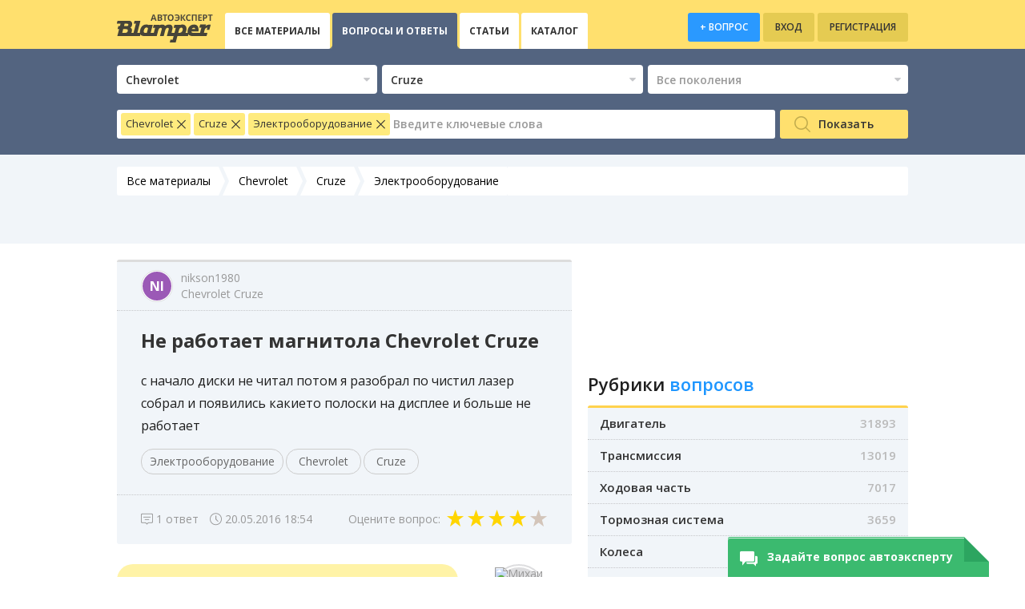

--- FILE ---
content_type: text/html; charset=UTF-8
request_url: https://blamper.ru/auto/chevrolet/cruze/qa/ne-rabotaet-magnitola-chevrolet-cruze-573f33535e40cf9c018b4596/
body_size: 22452
content:
<!DOCTYPE html>
<!--[if lt IE 7]>  <html class="ie ie6 lte9 lte8 lte7"> <![endif]-->
<!--[if IE 7]>     <html class="ie ie7 lte9 lte8 lte7"> <![endif]-->
<!--[if IE 8]>     <html class="ie ie8 lte9 lte8"> <![endif]-->
<!--[if IE 9]>     <html class="ie ie9 lte9"> <![endif]-->
<!--[if gt IE 9]>  <html> <![endif]-->
<!--[if !IE]><!--> <html> <!--<![endif]-->
<head>
    <meta charset="UTF-8">
    <meta name="viewport" content="width=device-width,height=device-height,user-scalable=no,initial-scale=1.0,maximum-scale=1.0,minimum-scale=1.0">
    <!-- Android. -->
    <meta name="mobile-web-app-capable" content="yes">
    <!-- iOS. -->
    <meta name="apple-mobile-web-app-capable" content="yes">
    <meta name="apple-mobile-web-app-status-bar-style" content="translucent-black">
    <meta name="apple-mobile-web-app-title" content="Blamper.ru">

    <link rel="apple-touch-icon" sizes="57x57" href="/apple-touch-icon-57x57.png">
    <link rel="apple-touch-icon" sizes="114x114" href="/apple-touch-icon-114x114.png">
    <link rel="apple-touch-icon" sizes="72x72" href="/apple-touch-icon-72x72.png">
    <link rel="apple-touch-icon" sizes="144x144" href="/apple-touch-icon-144x144.png">
    <link rel="apple-touch-icon" sizes="60x60" href="/apple-touch-icon-60x60.png">
    <link rel="apple-touch-icon" sizes="120x120" href="/apple-touch-icon-120x120.png">
    <link rel="apple-touch-icon" sizes="76x76" href="/apple-touch-icon-76x76.png">
    <link rel="apple-touch-icon" sizes="152x152" href="/apple-touch-icon-152x152.png">
    <link rel="apple-touch-icon" sizes="180x180" href="/apple-touch-icon-180x180.png">
    <link rel="icon" type="image/png" href="/favicon-192x192.png" sizes="192x192">
    <link rel="icon" type="image/png" href="/favicon-160x160.png" sizes="160x160">
    <link rel="icon" type="image/png" href="/favicon-96x96.png" sizes="96x96">
    <link rel="icon" type="image/png" href="/favicon-16x16.png" sizes="16x16">
    <link rel="icon" type="image/png" href="/favicon-32x32.png" sizes="32x32">
    <meta name="msapplication-TileColor" content="#da532c">
    <meta name="msapplication-TileImage" content="/mstile-144x144.png">
    <meta name="cmsmagazine" content="f1f856a84cf3b891eb2e89f47a06595d" />
    <!-- meta name="google-site-verification" content="YyciUeKgZDjYUTe9ZJgLOh3wysWfgH2msRWHk0II4Bo" /-->
    <meta name="google-site-verification" content="nFQzIZUqJ89WBv26gJHkNWLd3Um5OHZ65UH8BvNi9V0" />
    <!-- meta name="yandex-verification" content="76b009a8a83c1108" /-->
    <meta name="yandex-verification" content="f189843c25a5433c" />
    <meta name="telderi" content="8e1ebcbb5ddd9c6d293e7a482100a6d5" />
    <link href="//fonts.googleapis.com/css?family=Open+Sans:400italic,600italic,700italic,300,400,600,700&amp;subset=latin,cyrillic" rel="stylesheet" type="text/css">
    <script src="https://cdn.adfinity.pro/code/blamper.ru/adfinity.js" async></script>
    <meta name="description" content="🚗 с начало диски не читал потом я разобрал по чистил лазер собрал и появились какието полоски на дисплее и больше не работает 👉 Отвечают профессиональные эксперты портала Blamper.ru.">
<meta name="og:title" content="Как хорошо, что есть Blamper.ru!
Теперь не нужно перечитывать сотни автофорумов.">
<meta name="og:description" content="А можно получить быстрый ответ от эксперта Блампера на мой вопрос!">
<meta name="og:image" content="https://blamper.ru/img/bl-logo-300x300.jpg">
<link href="https://s.blamper.ru/css/index.css?v=1613109348" rel="stylesheet">
    <!--[if lt IE 9]><script type="text/javascript" src="https://s.blamper.ru/js/vendor/html5shiv.min.js"></script><![endif]-->
    <!--[if lte IE 9]><script src="https://s.blamper.ru/js/vendor/placeholders.min.js"></script><![endif]-->
    <script src="https://s.blamper.ru/js/vendor/requirejs/require.js?v=1697612598" data-main="https://s.blamper.ru/js/app/init"></script>    <script type="text/javascript">
    var jsDebug = false;
    var showLog = false;

    var yaParams = {"\u041b\u043e\u0433\u0438\u043d":"\u0413\u043e\u0441\u0442\u044c","\u041c\u0430\u0440\u043a\u0430":"null","\u041c\u043e\u0434\u0435\u043b\u044c":"null","\u0413\u043e\u0440\u043e\u0434":"\u0421\u0430\u043d \u0424\u0440\u0430\u043d\u0446\u0438\u0441\u043a\u043e","\u0421\u0442\u0440\u0430\u043d\u0430":"\u0421\u0428\u0410"};
    var gaParams = {"dimension4":"No","dimension9":"No","dimension6":0};

    var userParams = {};

</script>    
    <style>
    .js-question-switch,
    .b-qa-admin__question,
    .b-answer-form-wait-answer,
    .b-qa-form-full-attach,
    .b-tags-list-item.b-tags-list-item__red,
    .b-user-card-auto,
    .b-form-row__bb {
	display: none!important;
	}
	</style>
    <script>
<script>window.yaContextCb = window.yaContextCb || []</script>
<script src="https://yandex.ru/ads/system/context.js" async></script>
    <script type="text/javascript">
      var jsDebug = false;
      var showLog = false;
      var assetDomain = "https://s.blamper.ru";
            var yaParams = {};
    </script>
    
    <title>Не работает магнитола chevrolet cruze - форум Chevrolet Cruze</title>

</head>
<body data-params="{&quot;currentHost&quot;:&quot;https:\/\/blamper.ru&quot;,&quot;contentType&quot;:&quot;question&quot;,&quot;isMobile&quot;:false,&quot;isGuest&quot;:true}">
<style>
.js-gallery.b-image-gallery {
    display: none!important;
    }
    .b-article-body img[src*="steady"] {
	display: none!important;
	}
	.b-article-image img[src*="steady"] {
	    display: block!important;
	    }
	    .b-teaser .b-teaser-img IMG {
		object-fit: cover!important;
		}
</style>

<div id="fb-root"></div>

<div class="b-layout">
	    <!-- Main Header -->
    <header>
        <input type="checkbox" id="nav-trigger">
        <div class="b-header-inner cfx">
            <a href="/" data-href="https://blamper.ru/" class="b-logo" rel="nofollow">Blamper</a>

            <noindex><script data-lzhtml="[base64]/[base64]/[base64]/[base64]"></script></noindex>        </div>
    </header>
    <div data-module="widgets/common/MainFilter/WidgetView" data-params="{&quot;type&quot;:null,&quot;searchPageUrl&quot;:&quot;\/auto\/qa\/&quot;,&quot;place&quot;:&quot;auto\/qa\/single&quot;}" >
    <input type="checkbox" id="global-filter-toggle">
<div class="b-global-filter">
    <noindex><script data-lzhtml="[base64]/Rg9C70Y/[base64]/0L7QutC+0LvQtdC90LjRjyI+CiAgICAgICAgICAgICAgICAgICAgPG9wdGlvbiBzZWxlY3RlZD0ic2VsZWN0ZWQiIHZhbHVlPSIwIj7QktGB0LUg0L/[base64]/[base64]"></script></noindex>
</div>
</div>
    <!-- QA Page. -->
<div class="b-content-wrap" data-module="view/article/ArticleLayoutView">
  <div class="js-article-container">
    <div class="js-article-unit">

      <div class="b-content">
          <!-- Breadcrumbs -->
<div class="b-breadcrumbs-wrapper m-hide">
    <div data-module="widgets/common/BreadCrumbs/WidgetView" data-params="{&quot;place&quot;:&quot;auto\/qa\/single&quot;}" >
        <ul class="b-breadcrumbs b-breadcrumbs__with-border"><li><a href="/auto/all/">Все материалы</a></li> <li><a href="/auto/chevrolet/all/">Chevrolet</a></li> <li><a href="/auto/chevrolet/cruze/all/">Cruze</a></li> <li><a href="/auto/chevrolet/cruze/all/elektrooborudovanie-avtomobilya/">Электрооборудование</a></li> </ul>    </div>
</div>

<div class="b-section b-section__transparent">
<div id="BL-1-D">
<div id="yandex_rtb_R-A-11833862-7"></div>
<script>window.yaContextCb.push(()=>{
  Ya.Context.AdvManager.render({
      renderTo: 'yandex_rtb_R-A-11833862-7',
          blockId: 'R-A-11833862-7'
            })
            })</script></div>

</div>

        <a href="//blamper.ru/auto/chevrolet/cruze/qa/" data-fixed-class="b-mobile-header__fixed" class="js-scrollable b-mobile-header">Все вопросы о Chevrolet Cruze</a>
                      <div class="b-bnr-slot b-bnr-slot__top">
              <div class="b-bnr-slot-inner">
                                                                                                                                                                                                                                                                                          <!-- BEGIN zone 41 - Blamper.ru - RU - Adblocking - 970x250 -->
                                                                                                          <script class='__lxGc__' type='text/javascript'>((__lxGc__=window.__lxGc__||{'s':{},'b':0})['s']['_215064']=__lxGc__['s']['_215064']||{'b':{}})['b']['_689100']={'i':_
                                                                                                          _lxGc__.b++};</script>
                                                                                                                <script class='__lxGc__' type='text/javascript'>((__lxGc__=window.__lxGc__||{'s':{},'b':0})['s']['_215064']=__lxGc__['s']['_215064']||{'b':{}})['b']['_689104']={'i':_
                                                                                                                _lxGc__.b++};</script>
                                                                                                                    <!-- END BANNER TAG -->
                                                                                                                                  </div>
            </div>
                </div>

      <div class="b-white-bg" data-module="view/qa/QuestionView" data-params="{&quot;showPhonePopup&quot;:false,&quot;extra&quot;:{&quot;question_id&quot;:&quot;573f33535e40cf9c018b4596&quot;}}">
        <div class="b-content">
          <div class="b-content-inner">
                            
            <div class="l-row js-scrollable-area js-content-container">
              <div class="l-col-7" itemscope itemtype="http://schema.org/QAPage">
                                <span itemprop="audience" itemscope itemtype="http://schema.org/PeopleAudience">
                                    <meta itemprop="suggestedMinAge" content="1"/>
                                    <meta itemprop="audienceType" content="car owners, drivers"/>
                                </span>
                <div itemscope itemtype="http://schema.org/Question">
                  <!-- Question Block -->
                    <div data-module="widgets/qa/Full/WidgetView" data-params="{&quot;questionId&quot;:&quot;573f33535e40cf9c018b4596&quot;,&quot;similarFilter&quot;:{&quot;query&quot;:&quot;\u041d\u0435 \u0440\u0430\u0431\u043e\u0442\u0430\u0435\u0442 \u043c\u0430\u0433\u043d\u0438\u0442\u043e\u043b\u0430 Chevrolet Cruze&quot;,&quot;subject&quot;:[96],&quot;exclude_id&quot;:[&quot;573f33535e40cf9c018b4596&quot;],&quot;car&quot;:{&quot;mark&quot;:[14],&quot;model&quot;:[132]}}}" >
    <div class="b-question-card">
    <!-- User -->
<div class="b-question-card-user" style="position:relative;">
    <noindex><script data-lzhtml="[base64]"></script></noindex>
    <div class="b-questions-card-user-info">
        <noindex><script data-lzhtml="CiAgICAgICAgPGRpdiBjbGFzcz0iYi11c2VyLW5hbWUiPm5pa3NvbjE5ODAgPC9kaXY+CiAgICAgICAg"></script></noindex>
        <div class="b-user-auto">
                            Chevrolet                Cruze                    </div>
    </div>
    <div class="js-user-loader-place" style="width: 50px;height: 50px;position: absolute;right: 10px;top: 5px;"></div>
</div>    <div class="b-question-card-inner">
        <h1 class="js-question-title b-question-card-title" itemprop="name">Не работает магнитола Chevrolet Cruze</h1>
                    <div class="js-question-text b-question-card-content" itemprop="text">с начало диски не читал потом я разобрал по чистил лазер собрал и появились какието полоски на дисплее и больше не работает</div>
                        <!-- Question Tags -->
                <div>
            <ul class="js-tag-list b-tags-list cfx">
                                                                                                <li data-type="category" class="js-tag b-tags-list-item noselect">
                            <span class="b-tags-list-item-inner">
                                <span class="js-tag-value">
                                    <a class="js-tag-link" href="/auto/qa/elektrooborudovanie-avtomobilya/" rel="nofollow">Электрооборудование</a>
                                                                    </span>
                                                            </span>
                        </li>
                                                                                                                    <li data-type="????" class="js-tag b-tags-list-item noselect">
                            <a href="/auto/chevrolet/qa/" rel="nofollow">Chevrolet</a>
                        </li>
                                            <li data-type="????" class="js-tag b-tags-list-item noselect">
                            <a href="/auto/chevrolet/cruze/qa/" rel="nofollow">Cruze</a>
                        </li>
                                                    <!-- Pencil -->
                                <!-- Select -->
                            </ul>
        </div>
            </div>
    <!-- Question Meta -->
    <div class="b-question-meta cfx">
        <div class="fl">
            <span class="b-question-answers"><i class="fico-comments"></i> 1 ответ</span>
            <noindex><script data-lzhtml="CiAgICAgICAgICAgIDx0aW1lIGRhdGV0aW1lPSIyMDE2LTA1LTIwVDE4OjU0OjU5KzAzOjAwIiBjbGFzcz0iYi1xdWVzdGlvbi1kYXRlIj48aSBjbGFzcz0iZmljby10aW1lIj48L2k+IDIwLjA1LjIwMTYgMTg6NTQ8L3RpbWU+CiAgICAgICAgICAgIA=="></script></noindex>
        </div>

        <!-- Question Rating -->
                <div data-module="widgets/article/ArticleVote/WidgetView" data-params="{&quot;id&quot;:&quot;573f33535e40cf9c018b4596&quot;}">
            <div class="b-rating b-rating__inline m-hide">
                                <span itemprop="aggregateRating" itemscope="" itemtype="http://schema.org/AggregateRating">
                    <meta itemprop="ratingValue" content="4.4583333333333">
                    <meta itemprop="ratingCount" content="48">
                    <meta itemprop="bestRating"  content="5">
                    <meta itemprop="worstRating" content="1">
                </span>
                                <noindex><script data-lzhtml="CiAgICAgICAgICAgICAgICA8ZmllbGRzZXQ+CiAgICAgICAgICAgICAgICAgICAg0J7RhtC10L3QuNGC0LUg0LLQvtC/[base64]"></script></noindex>
            </div>
        </div>
    </div>
    
            <noindex><script data-lzhtml="[base64]"></script></noindex>
    </div></div>


                  <!-- Answers -->
                    <div data-module="widgets/qa/Answers/WidgetView" data-params="{&quot;questionId&quot;:&quot;573f33535e40cf9c018b4596&quot;}" >
    <ul class="js-answers-list b-answers-list">
    <!-- Answer -->
                        



    
<li data-id="573f50e85e40cfb9018b459d" data-question_id='573f33535e40cf9c018b4596'     class="js-answer-unit b-answer b-answer__right b-answer__role-profi" itemprop="acceptedAnswer" itemscope itemtype="http://schema.org/Answer">

    <noindex><script data-lzhtml="CiAgICA8YSBocmVmPSIvcHJvZmlsZS8/[base64]/0LjRgNC40LTQvtC90L7QsjwvZGl2PgogICAgICAgICAgICAgICAgICAgIDxkaXYgY2xhc3M9ImItYmFkZ2UgYi1iYWRnZV9fcHJvZmkiPjxpIGNsYXNzPSJmaWNvLXN0YXIiPjwvaT4g0J/RgNC+0YTQuDwvZGl2PgogICAgICAgICAgICAgICAgPHNwYW4gY2xhc3M9ImItYW5zd2VyLWRhdGUiPjIwLjA1LjIwMTYgMjE6MDE8L3NwYW4+CiAgICA8L2E+CgogICAg"></script></noindex>
        <div class="b-answer-body">

            <div class="b-answer-text-container">
                                                <div class="js-answer-text b-answer-text" itemprop="text">Здравствуйте, Уважаемый!<br/>Попробуйте обесточить магнитолу на несколько минут, если не поможет, то придется проводить диагностику магнитолы в специализированном сервисе по ремонту магнитол. Возможно, что то повредили при сборке/разборке или просто совпадение и проблема в самой плате.</div>
                                    <div class="b-answer-model m-hide">
                                                    Балаково,                                                                            Kia                            Ceed                                            </div>
                                <!-- Attachment -->
                
                                                                            </div>


            
            
            
            
    </div>
    </li>
            </ul></div>
                </div>
                <!-- Answer Form -->
                  <div data-module="widgets/qa/AnswerForm/WidgetView" data-params="{&quot;extra&quot;:{&quot;question_id&quot;:&quot;573f33535e40cf9c018b4596&quot;,&quot;_csrf&quot;:&quot;MUE2NXhFMFpwA3FQEDZiIH4AW3cXDHoLcwtCBScPdTRcJEZqOwNBMg==&quot;},&quot;place&quot;:&quot;auto\/qa\/single&quot;}" >
    </div>

                                      <!-- Ad Banner -->
<!--                    <div class="b-bnr-slot b-bnr-slot__block js-banner-block">-->
<!--                      <div class="b-bnr-slot-inner">-->
<!--                      </div>-->
<!--                    </div>-->
                  
                  <noindex><script data-lzhtml="[base64]/[base64]/0YDQvtGBINC+Jm5ic3A7PHN0cm9uZz5DaGV2cm9sZXQ8L3N0cm9uZz48L3NwYW4+PC9hPgo8L2Rpdj4KPC9kaXY+CiAgICAgICAgICAgICAgICAgIA=="></script></noindex>                  <div class="b-bnr-slot b-bnr-slot__block js-banner-block">
                    <div class="b-bnr-slot-inner">
                    <!-- Yandex.RTB R-A-2409420-7 -->
                    <div id="yandex_rtb_R-A-2409420-7"></div>
                    <script>
                    window.yaContextCb.push(()=>{
                     Ya.Context.AdvManager.render({
                       "blockId": "R-A-2409420-7",
                         "renderTo": "yandex_rtb_R-A-2409420-7"
                          })
                          })
                          </script>
                                                                                                                                                                                                                                                                <!-- BEGIN zone 17 - Blamper.ru - RU -->
                                                                            <script class='__lxGc__' type='text/javascript'>((__lxGc__=window.__lxGc__||{'s':{},'b':0})['s']['_215064']=__lxGc__['s']['_215064']||{'b':{}})['b']['_689123']={'i'
                                                                            :__lxGc__.b++}; </script>
                                                                                    <script class='__lxGc__' type='text/javascript'>((__lxGc__=window.__lxGc__||{'s':{},'b':0})['s']['_215064']=__lxGc__['s']['_215064']||{'b':{}})['b']['_689122']={'i'
                                                                                    :__lxGc__.b++}; </script>
                                                                                        <!-- END TAG -->
                                                                                                            </div>
                  </div>
                  <noindex><script data-lzhtml="[base64]/[base64]/[base64]/0LjRiNC10YIg0L7RiNC40LHQutCwINGBZC4g0Jgg0L/[base64]/0L7QstC+0YDQvtGC0L3QuNC60L7Qsiwg0YDQtdC80L3RjyDQsdC10LfQvtC/[base64]/[base64]/[base64]/[base64]/0LXRgCBDaGV2cm9sZXQgQ3J1emUsINCywqDQv9C10YDQstGD0Y4g0L7Rh9C10YDQtdC00Ywg0L3QtdC+0LHRhdC+0LTQuNC80L4g0L/QvtC00LTQvtC80LrRgNCw0YLQuNGC0Ywg0LDQstGC0L7QvNC+0LHQuNC70Ywg0YEg0L3Rg9C20L3QvtC5INGB0YLQvtGA0L7QvdGLLiDQn9C+0YHQu9C1INGN0YLQvtCz0L4g4oCTINGB0L3Rj9GC0Ywg0L/QtdGA0LXQtNC90Y7RjiDQvtCx0LvQuNGG0L7QstC60YMg0LHQsNC80L/QtdGA0LAg0Lgg0L7RgtC60LvRjtGH0LjRgtGMINGA0LDQt9GK0LXQvCDQvtGCINC/0YDQvtGC0LjQstC+0YLRg9C80LDQvdC60LguINCf0L7RgdC70LUg0LfQsNC80LXQvdGLINC/[base64]/INCyINC/[base64]/[base64]/0YDQuCDQv9C+0LzQvtGJ0Lgg0LTQvtC80LrRgNCw0YLQsCDigJMg0YLQsNC6INCx0YPQtNC10YIg0YPQtNC+0LHQvdC10LUg0LTQvtCx0YDQsNGC0YzRgdGPINC00L4g0L/RgNC+0YLQuNCy0L7RgtGD0LzQsNC90L3QvtC5INGE0LDRgNGLLiDQotC10L/[base64]/[base64]/RgtGMINC/0LvQsNC90LrRgyDQsdCw0LPQsNC20L3QuNC60LAuINCf0L7RgdC70LUg0Y3RgtC+0LPQviDQvdGD0LbQvdC+INC00LXQvNC+0L3RgtC40YDQvtCy0LDRgtGMINC60L3QvtC/0LrRgywg0YHQtNCy0LjQvdGD0LIg0LfQsNGJ0LXQu9C60Lgg0LHQu9C+0LrQsCDQutC+0YDQv9GD0YHQsCDQutC90L7Qv9C60LguINCX0LDRgtC10Lwg0L3Rg9C20L3QviDQvtGC0YDQtdC30LDRgtGMINC00LLQsCDRh9C10YDQvdGL0YUg0L/RgNC+0LLQvtC00LrQsCDQvdC10L/QvtGB0YDQtdC00YHRgtCy0LXQvdC90L4g0YMg0LrQvdC+0L/QutC4LiDQlNCw0LvQtdC1INC90YPQttC90L4g0L/RgNC+0LLQtdGB0YLQuCDRgtC10YHRgiAtwqDQt9Cw0LzQutC90YPRgtGMINC+0LHRgNC10LfQsNC90L3Ri9C1INC/[base64]/0LjRgtCw0L3QuNGPINGB0LLQtdGC0L7QtNC40L7QtNC+0LIg0LTQu9GPINCo0LXQstGA0L7Qu9C1INCa0YDRg9C3PC9hPgogICAgICAgICAgICAgICAgICAgIDxkaXYgY2xhc3M9ImItdGVhc2VyLWRlc2MiPtCU0LvRjyBDaGV2cm9sZXQgQ3J1emUg0L/RgNC10LTQu9Cw0LPQsNC10YLRgdGPINGI0LjRgNC+0LrQuNC5INCw0YHRgdC+0YDRgtC40LzQtdC90YIg0YHQstC10YLQvtC00LjQvtC00L3QvtC5INC+0L/RgtC40LrQuCwg0L7QtNC90LDQutC+INGB0LLQtdGC0L7QtNC40L7QtNGLINGH0YPQstGB0YLQstC40YLQtdC70YzQvdGLINC6INC/0LXRgNC10L/QsNC00LDQvCDQvdCw0L/[base64]/RgNGP0LbQtdC90LjRjyDRgdCy0LXRgtC+0LTQuNC+0LTRiyDQvNC+0LPRg9GCINC/[base64]/[base64]/[base64]/0YDQvtGB0YLQsNGPINC60L7QvNC/0LvQtdC60YLQsNGG0LjRjyBCYXNlIENoZXZyb2xldCBDcnV6ZcKg0L3QtSDQv9GA0LXQtNGD0YHQvNCw0YLRgNC40LLQsNC10YIg0L3QsNC70LjRh9C40Y8g0L/[base64]/RgtGMINCx0LDQs9Cw0LbQvdGL0Lkg0LrQvtCy0YDQuNC6INC4INC90LDRgdGC0LjQuywg0L/RgNC40LrRgNGL0LLQsNGO0YnQuNC5IMKr0LfQsNC/[base64]/Qo9GB0YLQsNC90L7QstC60LAg0YHQstC10YLQvtC00LjQvtC00L3Ri9GFIMKr0YDQtdGB0L3QuNGH0LXQusK7INCyINC/0LXRgNC10LTQvdC40LUg0YTQsNGA0YsgQ2hldnJvbGV0IENydXplIOKAkyDQvdC10YHQu9C+0LbQvdCw0Y8g0L/RgNC+0YbQtdC00YPRgNCwLiDQlNC70Y8g0Y3RgtC+0LPQviDQv9C+0YLRgNC10LHRg9C10YLRgdGPINGB0LDQvNC+0LrQu9C10Y/RidCw0Y/RgdGPINGB0LLQtdGC0L7QtNC40L7QtNC90LDRjyDQu9C10L3RgtCwLiDQp9GC0L7QsdGLINGD0YHRgtCw0L3QvtCy0LjRgtGMINC70LXQvdGC0YMsINC90YPQttC90L4g0L7RgtC60YDRi9GC0Ywg0LrQsNC/0L7Rgiwg0L3QsNC60LvQtdC40YLRjCDQtdC1INCyINC/0LDQtyDRhNCw0YDRiy4g0J/QvtGB0LvQtSDQvNC+0L3RgtCw0LbQsCDQu9C10L3RgtGLINC90LXQvtCx0YXQvtC00LjQvNC+INC/[base64]"></script></noindex>                <!-- Ad Banner -->
                <div class="b-bnr-slot b-bnr-slot__block js-banner-block b-bnr-slot__mb15">
                  <div class="b-bnr-slot-inner" style="width: 100%;">
                                                                                                                                              <!-- BEGIN zone 17 - Blamper.ru - RU -->
                                                                            <script class='__lxGc__' type='text/javascript'>((__lxGc__=window.__lxGc__||{'s':{},'b':0})['s']['_215064']=__lxGc__['s']['_215064']||{'b':{}})['b']['_689123']={'i'
                                                                            :__lxGc__.b++}; </script>
                                                                                    <script class='__lxGc__' type='text/javascript'>((__lxGc__=window.__lxGc__||{'s':{},'b':0})['s']['_215064']=__lxGc__['s']['_215064']||{'b':{}})['b']['_689122']={'i'
                                                                                    :__lxGc__.b++}; </script>
                                                                                        <!-- END TAG -->
                                                                                        
                  </div>
                </div>
              </div>

              <div class="l-col-5 m-hide">
                                      <!-- Ad Banner -->
                    <div class="b-bnr-slot b-bnr-slot__block b-bnr-slot__white js-banner-block">
                      <div class="b-bnr-slot-inner">
                                                                                                                                                                                                                                                                                                                                        <!-- BEGIN zone 2 - Blamper.ru - RU - Article right first -300x600 -->
                                                                                                                                                 <script class='__lxGc__' type='text/javascript'>((__lxGc__=window.__lxGc__||{'s':{},'b':0})['s']['_215064']=__lxGc__['s']['_215064']||{'b':{}})['b']['_689108']={'i':
                                                                                                                                                 __lxGc__.b++};</script>
                                                                                                                                                     <!-- END  TAG -->
                                                                                                                                                                           </div>
                    </div>
                    <!-- Ad Banner (Autoservices Teaser) -->
                    <div class="b-bnr-slot b-bnr-slot__block b-bnr-slot__white js-banner-block">
                      <div class="b-bnr-slot-inner">
                                                                                                                                                                                                                    </div>
                    </div>
                                    <noindex><script data-lzhtml="[base64]/[base64]/[base64]/[base64]/[base64]"></script></noindex>                                                              <!-- Related Questions -->
                          <div data-module="widgets/article/SimilarQuestions/WidgetView" data-params="{&quot;place&quot;:&quot;auto\/qa\/single&quot;}" >
    <!-- Related Questions -->
<div class="b-questions-related">
    <div class="b-h2 b-h2__small">Вопросы о Chevrolet Cruze</div>
    <ul class="b-questions-related-list">
                            <li class="js-clickable-block b-question-item">
            <div class="b-user-avatar b-user-avatar__46">
                <img src="" alt="">
            </div>
            <div class="b-question-lead">
                <a href="/auto/chevrolet/cruze/qa/ne-rabotaet-magnitola-chevrolet-cruze-5c5475dc5e40cfc2548b4658/" class="b-question-title">Не работает магнитола Шевроле Cruze
                                            <span class="b-question-model">
                         Chevrolet
                             Cruze
                                 J300 2009-2012                                                                            </span>
                                    </a>
                <div class="b-question-meta">
                    <noindex><script data-lzhtml="[base64]"></script></noindex>
                </div>
            </div>
        </li>
                            <li class="js-clickable-block b-question-item">
            <div class="b-user-avatar b-user-avatar__46">
                <img src="" alt="">
            </div>
            <div class="b-question-lead">
                <a href="/auto/chevrolet/cruze/qa/ne-rabotaet-magnitola-chevrolet-cruze-6058e3735e40cf1a6f8b466a/" class="b-question-title">Не работает магнитола Cruze
                                            <span class="b-question-model">
                         Chevrolet
                             Cruze
                                 J300 2009-2012                                                                            </span>
                                    </a>
                <div class="b-question-meta">
                    <noindex><script data-lzhtml="[base64]"></script></noindex>
                </div>
            </div>
        </li>
                            <li class="js-clickable-block b-question-item">
            <div class="b-user-avatar b-user-avatar__46">
                <img src="" alt="">
            </div>
            <div class="b-question-lead">
                <a href="/auto/chevrolet/cruze/qa/ne-rabotaet-magnitola-chevrolet-cruze-622101a65e40cfbb6c8b4a45/" class="b-question-title">Не работает магнитола Шевроле Круз
                                            <span class="b-question-model">
                         Chevrolet
                             Cruze
                                 J300 2009-2012                                                                            </span>
                                    </a>
                <div class="b-question-meta">
                    <noindex><script data-lzhtml="[base64]"></script></noindex>
                </div>
            </div>
        </li>
                            <li class="js-clickable-block b-question-item">
            <div class="b-user-avatar b-user-avatar__46">
                <img src="" alt="">
            </div>
            <div class="b-question-lead">
                <a href="/auto/chevrolet/cruze/qa/ne-rabotaet-magnitola-chevrolet-cruze-5ab48ceb5e40cffa0f8b45c5/" class="b-question-title">Не работает магнитола Cruze
                                            <span class="b-question-model">
                         Chevrolet
                             Cruze
                                 J300 2009-2012                                                                            </span>
                                    </a>
                <div class="b-question-meta">
                    <noindex><script data-lzhtml="[base64]"></script></noindex>
                </div>
            </div>
        </li>
                            <li class="js-clickable-block b-question-item">
            <div class="b-user-avatar b-user-avatar__46">
                <img src="" alt="">
            </div>
            <div class="b-question-lead">
                <a href="/auto/chevrolet/cruze/qa/ne-rabotaet-magnitola-chevrolet-cruze-6365005b5e40cf382a8b460e/" class="b-question-title">Не работает магнитола Cruze
                                            <span class="b-question-model">
                         Chevrolet
                             Cruze
                                 J300 2009-2012                                                                            </span>
                                    </a>
                <div class="b-question-meta">
                    <noindex><script data-lzhtml="[base64]"></script></noindex>
                </div>
            </div>
        </li>
                            <li class="js-clickable-block b-question-item">
            <div class="b-user-avatar b-user-avatar__46">
                <img src="" alt="">
            </div>
            <div class="b-question-lead">
                <a href="/auto/chevrolet/cruze/qa/ne-rabotaet-sensor-magnitoly-chevrolet-cruze-5d832e755e40cff5228b45b2/" class="b-question-title">Не работает сенсор магнитолы Cruze
                                            <span class="b-question-model">
                         Chevrolet
                             Cruze
                                 J300 2009-2012                                                                            </span>
                                    </a>
                <div class="b-question-meta">
                    <noindex><script data-lzhtml="[base64]/QsdGA0Y8gMjAxOSwgMTE6Mjk8L3RpbWU+CiAgICAgICAgICAgICAgICAgICAg"></script></noindex>
                </div>
            </div>
        </li>
                            <li class="js-clickable-block b-question-item">
            <div class="b-user-avatar b-user-avatar__46">
                <img src="" alt="">
            </div>
            <div class="b-question-lead">
                <a href="/auto/chevrolet/cruze/qa/ne-rabotayut-knopki-magnitoly-chevrolet-cruze-62508a4e5e40cfdf418b4a84/" class="b-question-title">Не работают кнопки магнитолы Chevrolet Cruze
                                            <span class="b-question-model">
                         Chevrolet
                             Cruze
                                 J300 2009-2012                                                                            </span>
                                    </a>
                <div class="b-question-meta">
                    <noindex><script data-lzhtml="[base64]"></script></noindex>
                </div>
            </div>
        </li>
                        <li class="b-question-item b-question-item__last">
            <noindex><script data-lzhtml="CiAgICAgICAgICAgIDxhIGhyZWY9Ii9hdXRvL2NoZXZyb2xldC9jcnV6ZS9xYS9lbGVrdHJvb2JvcnVkb3ZhbmllLWF2dG9tb2JpbHlhLyIgcmVsPSJub2ZvbGxvdyI+0JLRgdC1INC/0L7RhdC+0LbQuNC1INCy0L7Qv9GA0L7RgdGLPC9hPgogICAgICAgICAgICA="></script></noindex>
        </li>
            </ul>
</div>
</div>
                                        
                                      <!-- Ad Banner -->
                    <div class="js-scrollable b-bnr-slot b-bnr-slot__block b-bnr-slot__white js-banner-block" data-area-selector=".js-scrollable-area" data-bottom-class="b-bnr-slot__bottom">
                      <div class="b-bnr-slot-inner">
                                                                                                                                                                                                                                              <!-- BEGIN zone 13 - Blamper.ru - RU - Adblocking - 300x600 -->
                                                      <div id="bnr-slot-sidebar"></div>
                                                            <script class='__lxGc__' type='text/javascript'>((__lxGc__=window.__lxGc__||{'s':{},'b':0})['s']['_215064']=__lxGc__['s']['_215064']||{'b':{}})['b']['_689114']={'i':_
                                                            _lxGc__.b++};</script>
                                                                <!-- END  TAG -->
                                                                                      </div>
                    </div>
                                </div>
            </div>
            <div class="l-row">
              <div class="l-col-12">
                  <div data-module="widgets/article/Popular/WidgetView" data-params="{&quot;request_data&quot;:{&quot;articles_offset&quot;:0,&quot;questions_offset&quot;:0,&quot;filter&quot;:{&quot;query&quot;:&quot;\u041d\u0435 \u0440\u0430\u0431\u043e\u0442\u0430\u0435\u0442 \u043c\u0430\u0433\u043d\u0438\u0442\u043e\u043b\u0430 Chevrolet Cruze&quot;,&quot;subject&quot;:[96],&quot;exclude_id&quot;:[&quot;573f33535e40cf9c018b4596&quot;,&quot;5c5475dc5e40cfc2548b4658&quot;,&quot;6058e3735e40cf1a6f8b466a&quot;,&quot;622101a65e40cfbb6c8b4a45&quot;,&quot;5ab48ceb5e40cffa0f8b45c5&quot;,&quot;6365005b5e40cf382a8b460e&quot;,&quot;5d832e755e40cff5228b45b2&quot;,&quot;62508a4e5e40cfdf418b4a84&quot;,&quot;59ef1a375e40cfd26c8b73a2&quot;,&quot;56dee6c65e40cf493a8b45a2&quot;,&quot;615f08c45e40cfc16c8b47b2&quot;,&quot;624aef0a5e40cf5f428b4aaa&quot;,&quot;52566c13fa1ad95c3b685513&quot;,&quot;52568204fa1ad9df7dd107dc&quot;,&quot;52565ba5fa1ad90311b7b251&quot;,&quot;52552a72fa1ad9001f4d0a60&quot;,&quot;52553b53fa1ad9d4314bc18e&quot;,&quot;52553c6cfa1ad9060efff20b&quot;],&quot;car&quot;:{&quot;mark&quot;:[14],&quot;model&quot;:[132]}},&quot;source&quot;:null,&quot;useStatistic&quot;:false},&quot;onlyDecorator&quot;:true,&quot;place&quot;:&quot;auto\/qa\/single&quot;}" >
    </div>
              </div>
            </div>
          </div>
        </div>
      </div>
    </div>
  </div>
</div>

<noindex><script data-lzhtml="[base64]/[base64]/[base64]/QvtC80L7Rh9GMINGA0LXRiNC40YLRjCDQstCw0YjRgyDQv9GA0L7QsdC70LXQvNGDINGBINCw0LLRgtC+INCy0YHQtdCz0L4g0LfQsCA1OSDRgNGD0LHQu9C10LkuINCX0LDQtNCw0LLQsNC50YLQtSDQstC+0L/[base64]/0LXRgNGC0YM8L2Rpdj4KPC9kaXY+CjwvZGl2Pgo="></script></noindex>

    </div>

<script src="https://s.blamper.ru/js/app/widgets/qa/Full/TwigPack.js?v=1613109349"></script>
<script src="https://s.blamper.ru/js/app/widgets/qa/Full/WidgetModel.js?v=1613109349"></script>
<script src="https://s.blamper.ru/js/app/widgets/qa/Full/WidgetView.js?v=1613109349"></script>
<script src="https://s.blamper.ru/js/app/widgets/qa/Answers/TwigPack.js?v=1613109349"></script>
<script src="https://s.blamper.ru/js/app/widgets/qa/Answers/WidgetModel.js?v=1613109349"></script>
<script src="https://s.blamper.ru/js/app/widgets/qa/Answers/WidgetView.js?v=1613109349"></script>
<script src="https://s.blamper.ru/js/app/widgets/qa/AnswerForm/TwigPack.js?v=1613109349"></script>
<script src="https://s.blamper.ru/js/app/widgets/qa/AnswerForm/WidgetModel.js?v=1613109349"></script>
<script src="https://s.blamper.ru/js/app/widgets/qa/AnswerForm/WidgetView.js?v=1613109349"></script>
<script src="https://s.blamper.ru/js/app/widgets/article/SimilarQuestions/TwigPack.js?v=1613109349"></script>
<script src="https://s.blamper.ru/js/app/widgets/article/SimilarQuestions/WidgetModel.js?v=1613109349"></script>
<script src="https://s.blamper.ru/js/app/widgets/article/SimilarQuestions/WidgetView.js?v=1613109349"></script>
<script src="https://s.blamper.ru/js/app/widgets/common/BreadCrumbs/WidgetModel.js?v=1613109349"></script>
<script src="https://s.blamper.ru/js/app/widgets/common/BreadCrumbs/WidgetView.js?v=1613109349"></script>
<script src="https://s.blamper.ru/js/app/widgets/common/Subjects/TwigPack.js?v=1613109349"></script>
<script src="https://s.blamper.ru/js/app/widgets/common/Subjects/WidgetModel.js?v=1613109349"></script>
<script src="https://s.blamper.ru/js/app/widgets/common/Subjects/WidgetView.js?v=1613109349"></script>
<script src="https://s.blamper.ru/js/app/widgets/qa/NewQuestionButton/WidgetView.js?v=1613109349"></script>
<script src="https://s.blamper.ru/js/app/widgets/common/FakeChat/TwigPack.js?v=1613109349"></script>
<script src="https://s.blamper.ru/js/app/widgets/common/FakeChat/WidgetModel.js?v=1613109349"></script>
<script src="https://s.blamper.ru/js/app/widgets/common/FakeChat/WidgetView.js?v=1613109349"></script>
<script src="https://s.blamper.ru/js/app/widgets/article/SimilarArticles/TwigPack.js?v=1613109349"></script>
<script src="https://s.blamper.ru/js/app/widgets/article/SimilarArticles/WidgetModel.js?v=1613109349"></script>
<script src="https://s.blamper.ru/js/app/widgets/article/SimilarArticles/WidgetView.js?v=1613109349"></script>
<script src="https://s.blamper.ru/js/app/widgets/qa/NextQuestion/TwigPack.js?v=1613109349"></script>
<script src="https://s.blamper.ru/js/app/widgets/qa/NextQuestion/WidgetModel.js?v=1613109349"></script>
<script src="https://s.blamper.ru/js/app/widgets/qa/NextQuestion/WidgetView.js?v=1613109349"></script>
<script src="https://s.blamper.ru/js/app/widgets/article/Popular/TwigPack.js?v=1613109349"></script>
<script src="https://s.blamper.ru/js/app/widgets/article/Popular/WidgetModel.js?v=1661980143"></script>
<script src="https://s.blamper.ru/js/app/widgets/article/Popular/WidgetView.js?v=1662313863"></script>
<script src="https://s.blamper.ru/js/app/widgets/common/Top/WidgetView.js?v=1613109349"></script>
<script src="https://s.blamper.ru/js/app/widgets/common/TopMenuV2/WidgetView.js?v=1613109349"></script>
<script src="https://s.blamper.ru/js/app/widgets/user/Top/TwigPack.js?v=1613109349"></script>
<script src="https://s.blamper.ru/js/app/widgets/user/Top/WidgetModel.js?v=1613109349"></script>
<script src="https://s.blamper.ru/js/app/widgets/user/Top/WidgetView.js?v=1613109349"></script>
<script src="https://s.blamper.ru/js/app/widgets/common/MainFilter/WidgetView.js?v=1613109349"></script>

<div  data-params="{&quot;place&quot;:&quot;auto\/qa\/single&quot;}" >
    <noindex>
    <script>
        (function(i,s,o,g,r,a,m){i['GoogleAnalyticsObject']=r;i[r]=i[r]||function(){
            (i[r].q=i[r].q||[]).push(arguments)},i[r].l=1*new Date();a=s.createElement(o),
                m=s.getElementsByTagName(o)[0];a.async=1;a.src=g;m.parentNode.insertBefore(a,m)
        })(window,document,'script','//www.google-analytics.com/analytics.js','ga');



        if (window.userParams && window.userParams.id) {
            ga('create', 'UA-43712500-1', {'userId': userParams.id});
        } else {
            ga('create', 'UA-43712500-1', 'blamper.ru');
        }


        for(var gaParamName in window.gaParams){
            ga('set', gaParamName,  window.gaParams[gaParamName]);
        }


        ga('require', 'displayfeatures');
        ga('send', 'pageview');
        ga('require', 'linkid', 'linkid.js');
    </script>
    <noscript>
        <div><img src="//mc.yandex.ru/watch/22217446" style="position:absolute; left:-9999px;" alt="" /></div>
        <div><img src="//mc.yandex.ru/watch/25535501" style="position:absolute; left:-9999px;" alt="" /></div>
    </noscript>
</noindex></div>

<!-- Google Tag Manager -->
<!--<script>(function(w,d,s,l,i){w[l]=w[l]||[];w[l].push({'gtm.start':-->
<!--new Date().getTime(),event:'gtm.js'});var f=d.getElementsByTagName(s)[0],-->
<!--j=d.createElement(s),dl=l!='dataLayer'?'&l='+l:'';j.async=true;j.src=-->
<!--'https://www.googletagmanager.com/gtm.js?id='+i+dl;f.parentNode.insertBefore(j,f);-->
<!--})(window,document,'script','__dl','GTM-THXTTVM');</script>-->
<!-- End Google Tag Manager -->
<!--LiveInternet counter--><script type="text/javascript">
  document.write("<a href='//www.liveinternet.ru/click' "+
    "target=_blank><img src='//counter.yadro.ru/hit?t23.6;r"+
    escape(document.referrer)+((typeof(screen)=="undefined")?"":
      ";s"+screen.width+"*"+screen.height+"*"+(screen.colorDepth?
      screen.colorDepth:screen.pixelDepth))+";u"+escape(document.URL)+
    ";h"+escape(document.title.substring(0,150))+";"+Math.random()+
    "' alt='' title='LiveInternet: показано �и�ло по�е�и�елей за"+
    " �егодн�' "+
    "border='0' width='88' height='15'><\/a>")
</script><!--/LiveInternet-->

<script src="https://code.jquery.com/jquery-3.7.1.js" integrity="sha256-eKhayi8LEQwp4NKxN+CfCh+3qOVUtJn3QNZ0TciWLP4=" crossorigin="anonymous"></script>

<script async src="https://s1.blapmer.ru/1015648/4e450f03118cff8f8a66ed49f7ac14fa5e4fe148.js"></script>

<script>
window.yaContextCb.push(() => {
    Ya.Context.AdvManager.render({
        "blockId": "R-A-11833862-2",
        "type": "fullscreen",
        "platform": "touch"
    })
})
window.yaContextCb.push(() => {
    Ya.Context.AdvManager.render({
        "blockId": "R-A-11833862-3",
        "type": "floorAd",
        "platform": "touch"
    })
})

</script>

<script defer src="https://static.cloudflareinsights.com/beacon.min.js/vcd15cbe7772f49c399c6a5babf22c1241717689176015" integrity="sha512-ZpsOmlRQV6y907TI0dKBHq9Md29nnaEIPlkf84rnaERnq6zvWvPUqr2ft8M1aS28oN72PdrCzSjY4U6VaAw1EQ==" data-cf-beacon='{"version":"2024.11.0","token":"2eed64e31efa4b0b9180b7be10211c45","r":1,"server_timing":{"name":{"cfCacheStatus":true,"cfEdge":true,"cfExtPri":true,"cfL4":true,"cfOrigin":true,"cfSpeedBrain":true},"location_startswith":null}}' crossorigin="anonymous"></script>
</body>
</html>


--- FILE ---
content_type: text/html
request_url: https://s.blamper.ru/js/app/asset/template/popup/covers.html
body_size: 214
content:
<script type="text/template" id="basic-mini">
    <div class="popup popup_form<% if(asset["class"]){ %> <%= asset["class"] %><% } %>">
        <div class="popup-title popup_title"><%= asset.title %></div>
        <%= _.template(asset.content)({asset:asset}) %>
    </div>
</script>
<script type="text/template" id="basic-mini-with-center-button">
    <div class="popup popup_form<% if(asset["class"]){ %> <%= asset["class"] %><% } %>">
        <div class="popup-title popup_title"><%= asset.title %></div>
        <%= _.template(asset.content)({asset:asset}) %>
        <% if(asset.button){ %>
        <div class="f_line center">
            <button class="js-submit-button ui_btn ui_btn_27 ui_btn__yellow<% if(asset.button["class"]){ print(' '+asset.button["class"]); } %>"><%= asset.button.title %></button>
        </div>
        <% } %>
        <% if(asset.notice){ %>
        <div class="f_line f_bottom"><%= asset.notice %></div>
        <% } %>
    </div>
</script>
<script type="text/template" id="basic-mini-with-button">
    <div class="popup popup_form<% if(asset["class"]){ %> <%= asset["class"] %><% } %>">
        <div class="popup-title popup_title"><%= asset.title %></div>
        <%= _.template(asset.content)({asset:asset}) %>
        <% if(asset.button){ %>
        <div class="f_rzd__line f_line_big"></div>
        <div class="f_line cf">
            <button class="js-submit-button ui_btn ui_btn_27 ui_btn__yellow popup__btn<% if(asset.button["class"]){ print(' '+asset.button["class"]); } %>"><%= asset.button.title %></button>
        </div>
        <% } %>
        <% if(asset.notice){ %>
        <div class="f_line f_bottom"><%= asset.notice %></div>
        <% } %>
    </div>
</script>
<script type="text/template" id="basic-mini-with-button-and-cancel">
    <div class="popup popup_form<% if(asset["class"]){ %> <%= asset["class"] %><% } %>">
        <div class="popup-title popup_title"><%= asset.title %></div>
        <%= _.template(asset.content)({asset:asset}) %>
        <% if(asset.button){ %>

        <div class="f_line f_btns cf">
            <button class="js-submit-button ui_btn ui_btn_27 ui_btn__yellow popup__btn<% if(asset.button["class"]){ print(' '+asset.button["class"]); } %>"><%= asset.button.title %></button>
            <button class="js-cancel-button ui_btn ui_btn_27 popup__btn">Отмена</button>
        </div>

        <% } %>
        <% if(asset.notice){ %>
        <div class="f_line f_bottom"><%= asset.notice %></div>
        <% } %>
    </div>
</script>
<script type="text/template" id="basic-huge">
    <div class="popup popup_form popup_huge<% if(asset["class"]){ %> <%= asset["class"] %><% } %>">
        <div class="popup-title popup_title"><%= asset.title %></div>
        <div class="popup_content">
            <%= _.template(asset.content)({asset:asset}) %>
        </div>
    </div>
</script>
<script type="text/template" id="basic-big">
    <div class="popup popup_form popup_xwide<% if(asset["class"]){ %> <%= asset["class"] %><% } %>">
        <div class="popup-title popup_title"><%= asset.title %></div>
        <div class="popup_content">
            <%= _.template(asset.content)({asset:asset}) %>
        </div>
    </div>
</script>
<script type="text/template" id="basic-mid">
    <div class="popup popup_form popup_wide<% if(asset["class"]){ %> <%= asset["class"] %><% } %>">
        <div class="popup-title popup_title"><%= asset.title %></div>
        <%= _.template(asset.content)({asset:asset}) %>
    </div>
</script>
<script type="text/template" id="basic-free">
    <div class="popup popup_free<% if(asset["class"]){ %> <%= asset["class"] %><% } %>">
        <div class="popup-title popup_title"><%= asset.title %></div>
        <%= _.template(asset.content)({asset:asset}) %>
    </div>
</script>
<script type="text/template" id="basic-mid-with-button">
    <div class="popup popup_form popup_wide<% if(asset["class"]){ %> <%= asset["class"] %><% } %>">
        <div class="popup-title popup_title"><%= asset.title %></div>
        <%= _.template(asset.content)({asset:asset}) %>
        <% if(asset.button){ %>
        <div class="f_rzd__line f_line_big"></div>
        <div class="f_line cf">
            <button class="js-submit-button ui_btn ui_btn_27 ui_btn__yellow popup__btn<% if(asset.button["class"]){ print(' '+asset.button["class"]); } %>"><%= asset.button.title %></button>
        </div>
        <% } %>
        <% if(asset.notice){ %>
        <div class="f_line f_bottom"><%= asset.notice %></div>
        <% } %>
    </div>
</script>
<script type="text/template" id="basic-mid-with-button-and-back">
    <div class="popup popup_form<% if(asset["class"]){ %> <%= asset["class"] %><% } %>">
        <div class="popup-title popup_title"><%= asset.title %></div>
        <%= _.template(asset.content)({asset:asset}) %>
        <div class="f_line f_btns cf">
            <div class="popup__aside cf">
                <a href="#" class="back-button gray_link back_link">Назад</a>
            </div>
            <% if(asset.button){ %>
            <button class="js-submit-button ui_btn ui_btn_27 ui_btn__yellow popup__btn<% if(asset.button["class"]){ print(' '+asset.button["class"]); } %>"><%= asset.button.title %></button>
            <% } %>
        </div>
        <% if(asset.notice){ %>
        <div class="f_line f_bottom"><%= asset.notice %></div>
        <% } %>
    </div>
</script>

--- FILE ---
content_type: text/html
request_url: https://s.blamper.ru/js/app/asset/template/popup/containers.html
body_size: 157
content:
<script type="text/template" id="basic">
    <div class="js-popup-container">
        <input type="checkbox" class="js-close-checkbox" id="popup-trigger" checked />
        <div class="b-popup-container">
            <label class="b-overlay" for="popup-trigger"></label>
            <div class="b-popup-outer">
                <div class="js-popup-block b-popup <%= asset.class %>">
                    <div class="b-popup-inner">
                        <label for="popup-trigger" class="js-popup-close b-popup-close" title="Закрыть"><i class="fico-close"></i></label>
                        <div class="b-popup-header m-hide">
                            <div class="b-logo">Blamper</div>
                        </div>
                        <div class="b-popup-header-sec js-popup-title"><%= asset.title %></div>
                        <div class="js-popup-content b-popup-body">
                            <%= _.template(asset.content)({asset:asset}) %>
                        </div>
                    </div>
                </div>
            </div>
        </div>
    </div>
</script>
<script type="text/template" id="wide">
    <div class="js-popup-container">
        <input type="checkbox" class="js-close-checkbox" id="popup-trigger" checked />
        <div class="b-popup-container">
            <label class="b-overlay" for="popup-trigger"></label>
            <div class="b-popup-outer">
                <div class="js-popup-block b-popup <%= asset.class %>">
                    <div class="b-popup-inner" style="width:auto">
                        <label for="popup-trigger" class="js-popup-close b-popup-close" title="Закрыть"><i class="fico-close"></i></label>
                        <div class="b-popup-header m-hide">
                            <div class="b-logo">Blamper</div>
                        </div>
                        <% if(asset.title){ %>
                        <div class="b-popup-header-sec js-popup-title"><%= asset.title %></div>
                        <% } %>
                        <div class="js-popup-content b-popup-body" style="padding: 30px 50px 30px;">
                            <%= _.template(asset.content)({asset:asset}) %>
                        </div>
                    </div>
                </div>
            </div>
        </div>
    </div>
</script>
<script type="text/template" id="basic-buttons">
    <div class="js-popup-container">
        <input type="checkbox" class="js-close-checkbox" id="popup-trigger" checked />
        <div class="b-popup-container">
            <label class="b-overlay" for="popup-trigger"></label>
            <div class="b-popup-outer">
                <div class="js-popup-block b-popup <%= asset.class %>">
                    <div class="b-popup-inner">
                        <label for="popup-trigger" class="js-popup-close b-popup-close" title="Закрыть"><i class="fico-close"></i></label>
                        <div class="b-popup-header m-hide">
                            <div class="b-logo">Blamper</div>
                        </div>
                        <% if(asset.title){ %>
                        <div class="b-popup-header-sec js-popup-title"><%= asset.title %></div>
                        <% } %>
                        <div class="js-popup-content b-popup-body">
                            <%= _.template(asset.content)({asset:asset}) %>
                            <% if(asset.button){ %>
                            <div class="f_line f_btns cf">
                                <button class="js-submit-button ui_btn ui_btn_27 ui_btn__yellow popup__btn<% if(asset.button["class"]){ print(' '+asset.button["class"]); } %>"><%= asset.button.title %></button>
                                <button class="js-cancel-button ui_btn ui_btn_27 popup__btn">Отмена</button>
                            </div>
                            <% } %>
                            <% if(asset.notice){ %>
                            <div class="f_line f_bottom"><%= asset.notice %></div>
                            <% } %>
                        </div>
                    </div>
                </div>
            </div>
        </div>
    </div>
</script>

--- FILE ---
content_type: text/html
request_url: https://s.blamper.ru/js/app/asset/template/select/selectors.html
body_size: 361
content:
<script type="text/template" id="basicSelector">
    <% _.each(items, function(item){ %>
    <option value="<%= item.id %>"><%= _.escape(item.name) %></option>
    <% }); %>
</script>

<script type="text/template" id="clubSelector">
    <% _.each(items, function(item){ %>
    <option value="<%= item.id %>"><%= _.escape(item.profile.name) %></option>
    <% }); %>
</script>

<script type="text/template" id="categorySelector">
    <option value="0">Выберите категорию</option>
    <% _.each(items, function(item){ %>
    <option value="<%= item.id %>" data-nested="<%=item.child_count%>"><%= _.escape(item.name) %></option>
    <% }); %>
</script>

<!-- MMM -->
<script type="text/template" id="markSelector">
    <option value="0">Выберите марку</option>
    <% _.each(items, function(item){ %>
    <option value="<%= item.mark_id %>"><%= _.escape(item.mark_name) %></option>
    <% }); %>
    <% if(items.length){ %>
    <option value="-1">Нет в списке</option>
    <% }; %>
</script>
<script type="text/template" id="modelSelector">
    <% if(items.length != 1){ %>
    <option value="0">Выберите модель</option>
    <% } %>
    <% _.each(items, function(item){ %>
    <option value="<%= item.model_id %>"><%= _.escape(item.model_name) %></option>
    <% }); %>
    <% if(items.length){ %>
    <option value="-1">Нет в списке</option>
    <% } %>
</script>
<script type="text/template" id="yearSelector">
    <% if(items.length != 1){ %>
    <option value="">Выберите год</option>
    <% } %>
    <% _.each(items, function(item){ %>
    <option value="<%= item.year %>"><%= item.year %></option>
    <% }); %>
</script>
<script type="text/template" id="generationSelector">
    <% if(items.length != 1){ %>
    <option value="">Выберите поколение</option>
    <% } %>
    <% _.each(items, function(item){ %>
    <option value="<%= item.generation_id %>"><%= _.escape(item.generation_name) %></option>
    <% }); %>
    <% if(items.length){ %>
    <option value="-1">Нет в списке</option>
    <% }; %>
</script>
<script type="text/template" id="bodySelector">
    <% if(items.length != 1){ %>
    <option value="">Выберите кузов</option>
    <% } %>
    <% _.each(items, function(item){ %>
    <option value="<%= item.slug %>"><%= _.escape(item.name) %></option>
    <% }); %>
    <% if(items.length){ %>
    <option value="-1">Нет в списке</option>
    <% }; %>
</script>
<script type="text/template" id="modificationSelector">
    <% if(items.length != 1 || (hasOwnProperty("selectAll") && selectAll)){ %>
    <option value="">Выберите модификацию</option>
    <% } %>
    <% _.each(items, function(item){ %>
    <option value="<%= item.modification_id %>"><%= _.escape(item.modification_name) %></option>
    <% }); %>
    <% if(items.length){ %>
    <option value="-1">Нет в списке</option>
    <% }; %>
</script>
<!-- MMM V2 -->
<script type="text/template" id="markSelectorV2">
    <option value="0"><% if(hasOwnProperty("nullTitle") && nullTitle){ %><%=nullTitle%><% }else{ %>Марка<% } %></option>
    <% _.each(items, function(item){ %>
    <option value="<%= item.mark_id %>"><%= _.escape(item.mark_name) %></option>
    <% }); %>
    <% if(items.length){ %>
    <option value="-1">Нет в списке</option>
    <% }; %>
</script>
<script type="text/template" id="modelSelectorV2">
    <% if(items.length != 1 || (hasOwnProperty("selectAll") && selectAll)){ %>
    <option value="0"><% if(hasOwnProperty("nullTitle") && nullTitle){ %><%=nullTitle%><% }else{ %>Модель<% } %></option>
    <% } %>
    <% _.each(items, function(item){ %>
    <option value="<%= item.model_id %>"><%= _.escape(item.model_name) %></option>
    <% }); %>
    <% if(items.length){ %>
    <option value="-1">Нет в списке</option>
    <% } %>
</script>
<script type="text/template" id="yearSelectorV2">
    <% if(items.length != 1 || (hasOwnProperty("selectAll") && selectAll)){ %>
    <option value=""><% if(hasOwnProperty("nullTitle") && nullTitle){ %><%=nullTitle%><% }else{ %>Год<% } %></option>
    <% } %>
    <% _.each(items, function(item){ %>
    <option value="<%= item.year %>"><%= item.year %></option>
    <% }); %>
</script>
<script type="text/template" id="generationSelectorV2">
    <% if(items.length != 1 || (hasOwnProperty("selectAll") && selectAll)){ %>
    <option value=""><% if(hasOwnProperty("nullTitle") && nullTitle){ %><%=nullTitle%><% }else{ %>Поколение<% } %></option>
    <% } %>
    <% _.each(items, function(item){ %>
    <option value="<%= item.generation_id %>"><%= _.escape(item.generation_name) %></option>
    <% }); %>
    <% if(items.length){ %>
    <option value="-1">Нет в списке</option>
    <% }; %>
</script>
<script type="text/template" id="bodySelectorV2">
    <% if(items.length != 1 || (hasOwnProperty("selectAll") && selectAll)){ %>
    <option value=""><% if(hasOwnProperty("nullTitle") && nullTitle){ %><%=nullTitle%><% }else{ %>Кузов<% } %></option>
    <% } %>
    <% _.each(items, function(item){ %>
    <option value="<%= item.slug %>"><%= _.escape(item.name) %></option>
    <% }); %>
    <% if(items.length){ %>
    <option value="-1">Нет в списке</option>
    <% }; %>
</script>
<script type="text/template" id="modificationSelectorV2">
    <% if(items.length != 1 || (hasOwnProperty("selectAll") && selectAll)){ %>
    <option value=""><% if(hasOwnProperty("nullTitle") && nullTitle){ %><%=nullTitle%><% }else{ %>Модификация<% } %></option>
    <% } %>
    <% _.each(items, function(item){ %>
    <option value="<%= item.modification_id %>"><%= _.escape(item.modification_name) %></option>
    <% }); %>
    <% if(items.length){ %>
    <option value="-1">Нет в списке</option>
    <% }; %>
</script>






<script type="text/template" id="countryGeoObjectSelector">
        <% if(!items || !items.length || items.length > 1){ %>
        <option value="">Выберите страну</option>
        <% } %>
        <% _.each(items, function(item){ %>
        <option value="<%= _.escape(item.id) %>"><%
            if(item.name_ru.length > 1) {%>
            <%= _.escape(item.name_ru) %>
            <%}else{%>
            <%= _.escape(item.name_en) %>
            <% } %></option>
        <% }); %>
</script>
<script type="text/template" id="regionGeoObjectSelector">
    <% if(!items || !items.length || items.length > 1){ %>
    <option value="">Выберите область</option>
    <% } %>
    <% _.each(items, function(item){ %>
    <option value="<%= _.escape(item.id) %>"><%
        if(item.name_ru.length > 1) {%>
        <%= _.escape(item.name_ru) %>
        <%}else{%>
        <%= _.escape(item.name_en) %>
        <% } %></option>
    <% }); %>
</script>
<script type="text/template" id="cityGeoObjectSelector">
        <% if(!items || !items.length || items.length > 1){ %>
        <option value="">Выберите город</option>
        <% } %>
        <% _.each(items, function(item){ %>
        <option value="<%= _.escape(item.id) %>"><%
            if(item.name_ru.length > 1) {%>
            <%= _.escape(item.name_ru) %>
            <%}else{%>
            <%= _.escape(item.name_en) %>
            <% } %></option>
        <% }); %>
</script>

--- FILE ---
content_type: text/css
request_url: https://s.blamper.ru/css/index.css?v=1613109348
body_size: 37418
content:
/*! normalize.css v3.0.1 | MIT License | git.io/normalize */html{font-family:sans-serif;-ms-text-size-adjust:100%;-webkit-text-size-adjust:100%}body{margin:0}article,aside,details,figcaption,figure,footer,header,hgroup,main,nav,section,summary{display:block}audio,canvas,progress,video{display:inline-block;vertical-align:baseline}audio:not([controls]){display:none;height:0}[hidden],template{display:none}a{background:transparent}a:active,a:hover{outline:0}abbr[title]{border-bottom:1px dotted}b,strong{font-weight:bold}dfn{font-style:italic}h1{font-size:2em;margin:.67em 0}mark{background:#ff0;color:#000}small{font-size:80%}sub,sup{font-size:75%;line-height:0;position:relative;vertical-align:baseline}sup{top:-0.5em}sub{bottom:-0.25em}img{border:0}svg:not(:root){overflow:hidden}figure{margin:1em 40px}hr{-moz-box-sizing:content-box;box-sizing:content-box;height:0}pre{overflow:auto}code,kbd,pre,samp{font-family:monospace,monospace;font-size:1em}button,input,optgroup,select,textarea{color:inherit;font:inherit;margin:0}button{overflow:visible}button,select{text-transform:none}button,html input[type="button"]{-webkit-appearance:button;cursor:pointer}button[disabled],html input[disabled]{cursor:default}button input::-moz-focus-inner{border:0;padding:0}input{line-height:normal}input[type="reset"],input[type="submit"]{-webkit-appearance:button;cursor:pointer}input[type="checkbox"],input[type="radio"]{box-sizing:border-box;padding:0}input[type="number"]::-webkit-inner-spin-button,input[type="number"]::-webkit-outer-spin-button{height:auto}input[type="search"]{-webkit-appearance:textfield;-moz-box-sizing:content-box;-webkit-box-sizing:content-box;box-sizing:content-box}input[type="search"]::-webkit-search-cancel-button,input[type="search"]::-webkit-search-decoration{-webkit-appearance:none}fieldset{border:1px solid #c0c0c0;margin:0 2px;padding:.35em .625em .75em}legend{border:0;padding:0}textarea{overflow:auto}optgroup{font-weight:bold}table{border-collapse:collapse;border-spacing:0}td,th{padding:0}.animate-spin:before{-moz-animation:spin 2s infinite ease-out;-o-animation:spin 2s infinite ease-out;-webkit-animation:spin 2s infinite ease-out;animation:spin 2s infinite ease-out;display:inline-block}.animate-pencil:before{-moz-animation:pencil 1.25s infinite ease-out;-o-animation:pencil 1.25s infinite ease-out;-webkit-animation:pencil 1.25s infinite ease-out;animation:pencil 1.25s infinite ease-out;display:inline-block}@-moz-keyframes spin{0%{-moz-transform:rotate(0deg);transform:rotate(0deg)}100%{-moz-transform:rotate(359deg);transform:rotate(359deg)}}@-webkit-keyframes spin{0%{-webkit-transform:rotate(0deg);transform:rotate(0deg)}100%{-webkit-transform:rotate(359deg);transform:rotate(359deg)}}@-o-keyframes spin{0%{-o-transform:rotate(0deg);transform:rotate(0deg)}100%{-o-transform:rotate(359deg);transform:rotate(359deg)}}@-ms-keyframes spin{0%{transform:rotate(0deg)}100%{transform:rotate(359deg)}}@keyframes spin{0%{-moz-transform:rotate(0deg);-o-transform:rotate(0deg);-webkit-transform:rotate(0deg);transform:rotate(0deg)}100%{-moz-transform:rotate(359deg);-o-transform:rotate(359deg);-webkit-transform:rotate(359deg);transform:rotate(359deg)}}@-moz-keyframes pencil{0%{-moz-transform:translate(0, 0);transform:translate(0, 0)}50%{-moz-transform:translate(10px, 0);transform:translate(10px, 0)}75%{-moz-transform:translate(7px, 0);transform:translate(7px, 0)}90%{-moz-transform:translate(10px, 0);transform:translate(10px, 0)}100%{-moz-transform:translate(0, 0);transform:translate(0, 0)}}@-webkit-keyframes pencil{0%{-webkit-transform:translate(0, 0);transform:translate(0, 0)}50%{-webkit-transform:translate(10px, 0);transform:translate(10px, 0)}75%{-webkit-transform:translate(7px, 0);transform:translate(7px, 0)}90%{-webkit-transform:translate(10px, 0);transform:translate(10px, 0)}100%{-webkit-transform:translate(0, 0);transform:translate(0, 0)}}@-o-keyframes pencil{0%{-o-transform:translate(0, 0);transform:translate(0, 0)}50%{-o-transform:translate(10px, 0);transform:translate(10px, 0)}75%{-o-transform:translate(7px, 0);transform:translate(7px, 0)}90%{-o-transform:translate(10px, 0);transform:translate(10px, 0)}100%{-o-transform:translate(0, 0);transform:translate(0, 0)}}@-ms-keyframes pencil{0%{transform:translate(0, 0)}50%{transform:translate(10px, 0)}75%{transform:translate(7px, 0)}90%{transform:translate(10px, 0)}100%{transform:translate(0, 0)}}@keyframes pencil{0%{-moz-transform:translate(0, 0);-o-transform:translate(0, 0);-webkit-transform:translate(0, 0);transform:translate(0, 0)}50%{-moz-transform:translate(10px, 0);-o-transform:translate(10px, 0);-webkit-transform:translate(10px, 0);transform:translate(10px, 0)}75%{-moz-transform:translate(7px, 0);-o-transform:translate(7px, 0);-webkit-transform:translate(7px, 0);transform:translate(7px, 0)}90%{-moz-transform:translate(10px, 0);-o-transform:translate(10px, 0);-webkit-transform:translate(10px, 0);transform:translate(10px, 0)}100%{-moz-transform:translate(0, 0);-o-transform:translate(0, 0);-webkit-transform:translate(0, 0);transform:translate(0, 0)}}@font-face{font-family:'bl-font-icons';src:url('/font/bl-font-icons.eot');src:url('/font/bl-font-icons.eot#iefix') format('embedded-opentype'),url('/font/bl-font-icons.woff') format('woff'),url('/font/bl-font-icons.ttf') format('truetype'),url('/font/bl-font-icons.svg#bl-font-icons') format('svg');font-weight:normal;font-style:normal}.b-preloader-overlay:before,.e-select:before,.e-checkbox I:before,.b-rating LABEL:before,[class^="fico-"]:before,[class*=" fico-"]:before,.e-radio I:before{display:inline-block;width:1em;line-height:1em;text-align:center;text-decoration:inherit;text-transform:none;font-family:"bl-font-icons";font-style:normal;font-weight:normal;font-variant:normal;speak:none}.fico-close:before{content:'\e800'}.fico-time:before{content:'\e801'}.fico-views:before{content:'\e802'}.fico-ok:before{content:'\e803'}.fico-vk:before{content:'\e804'}.fico-fb:before{content:'\e805'}.fico-left:before{content:'\e80a'}.fico-right:before{content:'\e806'}.fico-down-dir:before,.e-select:before{content:'\e80b'}.fico-up-dir:before,.e-select__active:before{content:'\e80c'}.fico-star:before{content:'\e807'}.fico-comments:before{content:'\e808'}.fico-loader:before{content:'\e809';margin:0 .2em}.fico-pencil:before{content:'\e80d'}.fico-chat:before{content:'\e80e'}.fico-checked:before{content:'\e80f'}.fico-filter:before{content:'\e810'}.fico-list:before{content:'\e811'}.fico-map:before{content:'\e812'}.fico-check:before,.e-checkbox I:before,.e-radio I:before{content:'\e813'}.fico-star-empty:before{content:'\e814'}.fico-exclamation:before{content:'\e815'}.fico-delete:before{content:'\e816'}.fico-question:before{content:'\e817'}.fico-search:before{content:'\e818'}.fico-bell:before{content:'\e819'}.fico-plane:before{content:'\e81a'}.fico-people:before{content:'\e81b'}.fico-stat:before{content:'\e81c'}.fico-phone:before{content:'\e81d'}.fico-card:before{content:'\e81e'}.fico-wallet:before{content:'\e81f'}.b-color-blue{color:#1e96ff}A.b-color-blue:visited{color:#1e96ff}.b-color-gray{color:#999}.b-color-lightblue{color:#1f79ac}.text-center{text-align:center}.noselect{-webkit-user-select:none;-moz-user-select:none;-ms-user-select:none;-o-user-select:none;user-select:none}.cfx:before,.cfx:after{content:" ";display:table}.cfx:after{clear:both}.lte8 .cfx{zoom:1}.clr{clear:both}.ovh{overflow:hidden}.fl{float:left}.fr{float:right}.hide{display:none}.hidden{display:none !important}.b-light{font-weight:300}.b-semibold{font-weight:600}.b-bold{font-weight:700}.b-mb__15{margin-bottom:15px}.b-mb__25{margin-bottom:25px}.l-row{margin-left:-10px;margin-right:-10px}.l-row:before,.l-row:after{content:" ";display:table}.l-row:after{clear:both}.lte8 .l-row{zoom:1}.l-col-1{display:inline;float:left;width:8.33333333%;min-height:1px;padding-left:10px;padding-right:10px}.l-col-2{display:inline;float:left;width:16.66666667%;min-height:1px;padding-left:10px;padding-right:10px}.l-col-3{display:inline;float:left;width:25%;min-height:1px;padding-left:10px;padding-right:10px}.l-col-4{display:inline;float:left;width:33.33333333%;min-height:1px;padding-left:10px;padding-right:10px}.l-col-5{display:inline;float:left;width:41.66666667%;min-height:1px;padding-left:10px;padding-right:10px}.l-col-6{display:inline;float:left;width:50%;min-height:1px;padding-left:10px;padding-right:10px}.l-col-7{display:inline;float:left;width:58.33333333%;min-height:1px;padding-left:10px;padding-right:10px}.l-col-8{display:inline;float:left;width:66.66666667%;min-height:1px;padding-left:10px;padding-right:10px}.l-col-9{display:inline;float:left;width:75%;min-height:1px;padding-left:10px;padding-right:10px}.l-col-10{display:inline;float:left;width:83.33333333%;min-height:1px;padding-left:10px;padding-right:10px}.l-col-11{display:inline;float:left;width:91.66666667%;min-height:1px;padding-left:10px;padding-right:10px}.l-col-12{display:inline;float:left;width:100%;min-height:1px;padding-left:10px;padding-right:10px}.l-row-flex{display:-webkit-box;display:-webkit-flex;display:-moz-flex;display:-ms-flexbox;display:-ms-flex;display:flex;-webkit-flex-direction:row;-moz-flex-direction:row;-ms-flex-direction:row;flex-direction:row;-webkit-flex-wrap:wrap;-moz-flex-wrap:wrap;-ms-flex-wrap:wrap;flex-wrap:wrap;-webkit-justify-content:space-between;-moz-justify-content:space-between;-ms-justify-content:space-between;justify-content:space-between;-webkit-align-items:stretch;-moz-align-items:stretch;-ms-align-items:stretch;align-items:stretch;margin-left:-10px;margin-right:-10px}.l-col__flex{display:-webkit-box;display:-webkit-flex;display:-moz-flex;display:-ms-flexbox;display:-ms-flex;display:flex}@media (max-width:800px){.l-col-1,.l-col-2,.l-col-3,.l-col-4,.l-col-5,.l-col-6,.l-col-7,.l-col-8,.l-col-9,.l-col-10,.l-col-11,.l-col-12{float:none;display:inherit;width:auto}.l-row-flex{display:block}}@-webkit-keyframes wobble{0%{-webkit-transform:translateX(0)}15%{-webkit-transform:translateX(-20%) rotate(-5deg)}30%{-webkit-transform:translateX(15%) rotate(3deg)}45%{-webkit-transform:translateX(-10%) rotate(-3deg)}60%{-webkit-transform:translateX(5%) rotate(2deg)}75%{-webkit-transform:translateX(-5%) rotate(-1deg)}100%{-webkit-transform:translateX(0)}}@keyframes wobble{0%{transform:translateX(0)}15%{transform:translateX(-20%) rotate(-5deg)}30%{transform:translateX(15%) rotate(3deg)}45%{transform:translateX(-10%) rotate(-3deg)}60%{transform:translateX(5%) rotate(2deg)}75%{transform:translateX(-5%) rotate(-1deg)}100%{transform:translateX(0)}}@-webkit-keyframes wiggle{0%{-webkit-transform:skewX(9deg)}10%{-webkit-transform:skewX(-8deg)}20%{-webkit-transform:skewX(7deg)}30%{-webkit-transform:skewX(-6deg)}40%{-webkit-transform:skewX(5deg)}50%{-webkit-transform:skewX(-4deg)}60%{-webkit-transform:skewX(3deg)}70%{-webkit-transform:skewX(-2deg)}80%{-webkit-transform:skewX(1deg)}90%{-webkit-transform:skewX(0deg)}100%{-webkit-transform:skewX(0deg)}}@keyframes wiggle{0%{transform:skewX(9deg)}10%{transform:skewX(-8deg)}20%{transform:skewX(7deg)}30%{transform:skewX(-6deg)}40%{transform:skewX(5deg)}50%{transform:skewX(-4deg)}60%{transform:skewX(3deg)}70%{transform:skewX(-2deg)}80%{transform:skewX(1deg)}90%{transform:skewX(0deg)}100%{transform:skewX(0deg)}}@-webkit-keyframes swing{20%,40%,60%,80%,100%{-webkit-transform-origin:top center}20%{-webkit-transform:rotate(8deg)}40%{-webkit-transform:rotate(-8deg)}60%{-webkit-transform:rotate(5deg)}80%{-webkit-transform:rotate(-5deg)}100%{-webkit-transform:rotate(0deg)}}@keyframes swing{20%{transform:rotate(8deg)}40%{transform:rotate(-8deg)}60%{transform:rotate(5deg)}80%{transform:rotate(-5deg)}100%{transform:rotate(0deg)}}@-webkit-keyframes arrow-prev{0%{-webkit-transform:rotate(135deg) translateX(0)}50%{-webkit-transform:rotate(135deg) translateY(8%) translateX(8%)}}@keyframes arrow-prev{0%{transform:rotate(135deg) translateX(0)}50%{transform:rotate(135deg) translateY(8%) translateX(8%)}}@-webkit-keyframes arrow-next{0%{-webkit-transform:rotate(-45deg) translateX(0)}50%{-webkit-transform:rotate(-45deg) translateY(8%) translateX(8%)}}@keyframes arrow-next{0%{transform:rotate(-45deg) translateX(0)}50%{transform:rotate(-45deg) translateY(8%) translateX(8%)}}@-webkit-keyframes arrow-next-2{0%{-webkit-transform:translateX(0)}50%{-webkit-transform:translateX(10%)}}@keyframes arrow-next-2{0%{transform:translateX(0)}50%{transform:translateX(10%)}}@-webkit-keyframes close-icon{0%{-webkit-transform:scale(1)}50%{-webkit-transform:scale(.85)}}@keyframes close-icon{0%{transform:scale(1)}50%{transform:scale(.85)}}@-webkit-keyframes chat-btn{0%{-webkit-transform:translateX(5px)}1%{-webkit-transform:translateX(-5px)}2%{-webkit-transform:translateX(0)}}@keyframes chat-btn{0%{transform:translateX(5px)}1%{transform:translateX(-5px)}2%{transform:translateX(0)}}@-webkit-keyframes popup-in{0%{-webkit-transform:translateY(-1000px)}100%{-webkit-transform:translateY(0)}}@keyframes popup-in{0%{transform:translateY(-1000px)}100%{transform:translateY(0)}}@-webkit-keyframes popup-out{0%{-webkit-transform:translateY(0)}100%{-webkit-transform:translateY(1000px)}}@keyframes popup-out{0%{transform:translateY(0)}100%{transform:translateY(1000px)}}.b-preloader{padding:15px 0;text-align:center;font-size:49px;color:#999}.b-preloader-overlay{position:absolute;top:0;left:0;z-index:100;width:100%;height:100%;text-align:center;color:#fff}.b-preloader-overlay .fico-loader{width:40px;height:40px;margin:-20px 0 0 -20px;line-height:40px;font-size:32px}.b-preloader-overlay .fico-loader{position:absolute;top:50%;left:50%;z-index:100}.b-preloader-overlay__dark{background:rgba(0,0,0,0.6);color:#fff}.b-preloader-overlay__light{background:rgba(255,255,255,0.75);color:#212121}.b-preloader-overlay__fixed .fico-loader{position:fixed}.b-preloader-overlay__70 .fico-loader{width:70px;height:70px;margin:-35px 0 0 -35px;line-height:70px;font-size:56px}.b-preloader-overlay__40 .fico-loader{width:40px;height:40px;margin:-20px 0 0 -20px;line-height:40px;font-size:32px}*,*:before,*:after{-webkit-box-sizing:border-box;-moz-box-sizing:border-box;box-sizing:border-box}HTML,BODY{height:100%}BODY{font-family:"Open Sans",Arial,Helvetica,sans-serif;font-size:14px;background:#fff;color:#212121;-webkit-font-smoothing:antialiased}@media (min-resolution:.001dpcm){_:-o-prefocus,body{font-family:Arial,Helvetica,sans-serif}}A{text-decoration:none;color:#1933ff;-webkit-transition:color .2s ease;-moz-transition:color .2s ease;-o-transition:color .2s ease;transition:color .2s ease}A:visited{color:#5900b2}A:hover,.b-qa-form-full-attach:hover .e-file-input-link,.b-answer-form-submit .e-text-label:hover .e-file-input-link{color:#f00}A:active{color:#1933ff}.b-layout{min-width:990px;min-height:100%;background:#f1f5f9}.b-content-wrap{clear:both;overflow:hidden;padding:15px 0 0}.b-content-wrap__darkbg{padding-bottom:25px;background:#333}.b-content-wrap__no-indent{margin:0 !important;padding:0}.b-white-bg{background:#fff}.b-content{max-width:988px;margin:0 auto}.b-content-inner{min-height:90vh;padding:20px 0;background:#fff}.l-col-full-width{margin:0 -81px}.b-content__wide{max-width:1150px}.b-content__wide .b-section{padding:20px 81px;border:0}::-webkit-input-placeholder{color:#999;opacity:1}::-moz-placeholder{color:#999;opacity:1}:-ms-input-placeholder{color:#999 !important;opacity:1}.placeholdersjs{color:#999 !important}:-moz-placeholder{color:#999;opacity:1}::selection{background:#ffd24d}::-moz-selection{background:#ffd24d}.b-h2{margin:0;padding:0;margin-bottom:15px;line-height:30px;font-size:28px;font-weight:normal;color:#1f1f1f}.b-h2__mid{margin-bottom:12px;font-size:22px;font-weight:600}.b-h2__small{margin-bottom:5px;font-size:20px;font-weight:600}HR{display:block;height:0;margin:0 0 15px;border:0;border-top:1px dotted #c6c7ca}.b-count{white-space:nowrap;color:#999}.b-count:before{content:"— "}.b-nothing-found{padding:70px 0;line-height:1.4;font-size:26px;text-align:center;color:#999}UL,OL{margin-top:0;margin-bottom:0;padding:0;list-style:outside none}FIELDSET{margin:0;padding:0;border:0}.l-site-error{font-size:16px;background:#ffd24d;color:#333}.l-site-error HEADER{height:0;border-width:0}.l-site-error .b-layout{background:#ffd24d}.l-site-error H1{margin:0 0 60px;line-height:1.4;font-size:32px;font-weight:normal}.l-site-error ::selection{background:#2a99ff}.l-site-error ::-moz-selection{background:#2a99ff}.b-site-error-content{width:660px;margin:0 auto;padding-top:70px}.b-site-error-content .b-logo{float:none;width:160px;height:47px;margin:0 0 60px;background-image:url(../img/logo-160.png);opacity:1}.b-site-error-content .b-search-field{float:none;width:100%;height:auto;margin:0 0 25px}.b-site-error-content .b-search-field-inner{display:block;-webkit-box-shadow:none;-moz-box-shadow:none;box-shadow:none}.b-site-error-content .b-search-field-input{float:left;width:100%;height:44px;margin-right:-45px;line-height:24px;font-size:18px;border:0}.b-site-error-content .b-search-field-submit{height:44px;line-height:42px}.b-site-error-menu-item{display:inline-block;margin:0 40px 30px 0}.b-site-error-menu-item:last-child{margin-right:0}.b-site-error-menu-item A{color:#333}.b-site-error-menu-item A SPAN{border-bottom:1px solid #dab63c}.b-site-error-menu-item A:hover{color:#000}.b-site-error-menu-item A:hover SPAN{border-color:#977d24}.b-site-error-bottom{margin-bottom:140px;line-height:1.4}.b-site-error-bottom A{color:#333}.b-site-error-bottom A SPAN{border-bottom:1px solid #dab63c}.b-site-error-bottom A:hover{color:#000}.b-site-error-bottom A:hover SPAN{border-color:#977d24}.b-site-error-copyright{color:#333;opacity:.5}.b-site-error-copyright A{color:#333}.b-site-error-copyright A:hover{color:#000}@media (max-width:800px){.l-site-error HEADER{height:58px;border-width:3px}.l-site-error H1{margin-bottom:20px;font-size:30px}.b-site-error-content{width:auto;margin:20px 14px;padding-top:0}.b-site-error-menu{margin-bottom:10px}.b-site-error-menu-item{margin:0 30px 20px 0}.b-site-error-content .b-search-field{display:block}.b-site-error-content .b-search-field-input{font-size:16px}.b-site-error-bottom{margin-bottom:100px}.l-site-error .b-layout{padding-bottom:0}}HEADER{height:61px;background:#ffe06e}.b-header-inner{max-width:988px;height:61px;margin:0 auto}.b-logo{display:block;float:left;width:120px;height:35px;margin-top:18px;overflow:hidden;text-indent:-9999px;background-image:url(../img/logo.png);background-repeat:no-repeat;opacity:.9;-webkit-transition:opacity .2s ease;-moz-transition:opacity .2s ease;-o-transition:opacity .2s ease;transition:opacity .2s ease}@media only screen and (-webkit-min-device-pixel-ratio:2),only screen and (min--moz-device-pixel-ratio:2),only screen and (-o-min-device-pixel-ratio:2/1),only screen and (min-device-pixel-ratio:2),only screen and (min-resolution:192dpi),only screen and (min-resolution:2dppx){.b-logo{background-image:url(../img/logo@2x.png);background-size:120px 35px}}.b-logo:hover{opacity:1}.b-header-nav{float:left;margin:16px 0 0 15px}.b-header-nav-item{float:left;margin-right:3px}.b-header-nav-item:last-child{margin-right:0}.b-header-nav-item A{display:block;height:45px;line-height:45px;padding:0 12px;text-transform:uppercase;font-size:12px;font-weight:700;background:#fff;color:#333;-webkit-border-radius:3px 3px 0 0;-moz-border-radius:3px 3px 0 0;border-radius:3px 3px 0 0;-webkit-transition:background .2s linear,color .2s ease;-moz-transition:background .2s linear,color .2s ease;-o-transition:background .2s linear,color .2s ease;transition:background .2s linear,color .2s ease}.b-header-nav-item A:hover{background:#eef3f6}.b-header-nav-item__active A{position:relative;background:#536480;color:#fff}.b-header-nav-item__active A:before,.b-header-nav-item__active A:after{content:"";position:absolute;bottom:-1px;width:8px;height:8px;border:1px solid #536480}.b-header-nav-item__active A:before{left:-7px;border-bottom-right-radius:6px;border-width:0 1px 1px 0;box-shadow:2px 2px 0 #536480}.b-header-nav-item__active A:after{right:-7px;border-bottom-left-radius:6px;border-width:0 0 1px 1px;box-shadow:-2px 2px 0 #536480}.b-header-nav-item__active A:hover{background:#536480;cursor:default}.b-header-user-menu{float:right;margin-top:16px}.b-header-user-menu>LI{float:left;margin-left:4px}.b-header-user-menu .b-btn{font-size:12px;font-weight:600;text-transform:uppercase}@media (min-resolution:.001dpcm){___:-o-prefocus,.b-header-user-menu .b-btn{padding:1px 10px}}.b-header-user-menu-icon{display:block;width:36px;height:36px;line-height:30px;font-size:25px;text-align:center;color:#c1ac4e;border:2px solid #c0ab55;-webkit-border-radius:50%;-moz-border-radius:50%;border-radius:50%;-webkit-transition:background .2s linear;-moz-transition:background .2s linear;-o-transition:background .2s linear;transition:background .2s linear}.b-header-user-menu-icon .fico-bell{display:block}.b-header-user-menu-icon:visited,.b-header-user-menu-icon:hover{color:#c1ac4e}.b-header-user-menu-icon__has-notifications .fico-bell{-webkit-animation:swing 1.25s infinite ease-out both;-moz-animation:swing 1.25s infinite ease-out both;-ms-animation:swing 1.25s infinite ease-out both;-o-animation:swing 1.25s infinite ease-out both;animation:swing 1.25s infinite ease-out both;-o-transition-duration:infinite;-webkit-transform-origin:top center;transform-origin:top center}.b-notify-question-payed{background:#ff0}.b-notifications-count{position:absolute;top:-2px;right:-2px;min-width:19px;height:19px;line-height:19px;padding:0 5px;text-align:center;font-size:12px;font-weight:bold;background:#ff4d4d;color:#fff;-webkit-border-radius:19px;-moz-border-radius:19px;border-radius:19px}.b-header-user-menu .b-dropdown{left:auto;right:-10px;margin-top:8px}.b-header-user-menu .b-dropdown:before{content:"";position:absolute;top:-5px;right:22px;z-index:1;width:0;height:0;border-style:solid;border-width:0 6px 5px 6px;border-color:transparent transparent #fff transparent}.b-header-user-menu .b-dropdown:after{content:"";position:absolute;top:-6px;right:22px;z-index:0;width:0;height:0;border-style:solid;border-width:0 6px 5px 6px;border-color:transparent transparent rgba(0,0,0,0.2) transparent}.b-header-user-menu-profile{position:relative}.b-header-user-menu-profile .b-user-avatar{border-width:2px;border-color:#c0ab55;background:none}.b-header-user-menu-profile .b-user-avatar IMG{background:none}.b-header-user-menu-profile .b-dropdown{width:180px}.b-header-user-menu-notifications{position:relative}.b-header-user-menu-notifications .b-dropdown{width:510px}.b-header-user-menu-notifications .b-dropdown-item A{padding:10px 50px 10px 15px}.b-header-user-menu-notifications .b-dropdown-item .fico-right{top:50%;margin-top:-22px}.b-header-user-menu-notifications .b-dropdown-item-title{display:inline-block;line-height:20px;vertical-align:middle;white-space:normal}.b-header-user-menu-notifications .b-dropdown-link__current A,.b-header-user-menu-notifications .b-dropdown-link__current A:visited{color:#545454;cursor:default}.b-header-user-menu-notifications .b-dropdown-link:after{content:none}.b-user-logged .b-header-user-menu>LI{margin-left:15px}FOOTER{margin-top:-15px;font-size:13px;background:#fff}.b-footer-inner{max-width:1150px;margin:0 auto;padding:25px 81px}.b-footer-menu{line-height:25px;color:#999}.b-footer-menu LI{display:inline-block;padding-right:40px}.b-footer-menu LI:last-child{padding:0}.b-footer-menu A{color:#999}.b-footer-menu A:hover{color:#1933ff}.b-default,.b-expert-card,.b-autostat-widget{border-top:3px solid #ddd;background:#f1f5f9;-webkit-border-radius:3px;-moz-border-radius:3px;border-radius:3px}#nav-trigger{position:absolute;clip:rect(0, 0, 0, 0)}.b-header-menu-btn{position:absolute;top:0;left:0;z-index:2;height:55px;width:65px;padding:13px 15px;border-right:1px solid #e0b82a;cursor:pointer;-webkit-transform:translateZ(0);-ms-transform:translateZ(0);transform:translateZ(0)}.b-header-menu-btn I{position:relative;display:block;height:6px;margin-top:11px;background:#333;-ms-transform:rotate(0deg);transform:rotate(0deg);-webkit-transform:rotate(0deg);-moz-transform:scale(0deg);-ms-transform:scale(0deg);-o-transform:scale(0deg);transform:scale(0deg);transition:transform .25s ease-in-out}.b-header-menu-btn I:before,.b-header-menu-btn I:after{content:"";position:absolute;top:-11px;left:0;display:block;width:100%;height:6px;background:#333;-webkit-transform:translateZ(0);-ms-transform:translateZ(0);transform:translateZ(0)}.b-header-menu-btn I:after{top:11px}.b-header-menu-btn:hover I,.b-header-menu-btn:hover I:before,.b-header-menu-btn:hover I:after{background:#000}.b-header-menu-btn__new-q{left:auto;right:0;border-left:1px solid #e0b82a;border-right:0}.b-header-menu-btn__new-q:before,.b-header-menu-btn__new-q:after{content:"";position:absolute;display:block;background:#333}.b-header-menu-btn__new-q:before{top:11px;left:30px;width:6px;height:34px}.b-header-menu-btn__new-q:after{top:25px;left:16px;width:34px;height:6px}.b-header-menu-btn__new-q:hover:before,.b-header-menu-btn__new-q:hover:after{background:#000}#overlay{position:fixed;top:55px;bottom:0;left:-100%;width:100%;height:100%;background:#000;background:rgba(0,0,0,0.45);opacity:0;-webkit-transition:opacity .2s ease;-moz-transition:opacity .2s ease;-o-transition:opacity .2s ease;transition:opacity .2s ease;-webkit-transform:translateZ(0);-ms-transform:translateZ(0);transform:translateZ(0)}#sidebar{position:fixed;top:55px;bottom:0;left:-75%;z-index:5;overflow-y:auto;-webkit-overflow-scrolling:touch;width:75%;background:#536480;-webkit-transition:left .2s ease-out;-moz-transition:left .2s ease-out;-o-transition:left .2s ease-out;transition:left .2s ease-out;touch-action:pan-y;-webkit-user-select:none;-webkit-user-drag:none}.b-sidebar-menu-link{display:block;height:45px;line-height:44px;padding:0 10px;border-top:1px solid #738199;color:#fff}.b-sidebar-menu-link:visited,.b-sidebar-menu-link:active{color:#fff}.b-sidebar-menu-link:hover{background:#738199}#sidebar .b-user-avatar{margin-right:8px;padding:0}#sidebar .b-user-avatar IMG{background:#536480}.b-sidebar-menu-ask{padding:15px 10px;border-top:1px solid #738199}#sidebar .b-search-field-wrapper{margin:0;padding:10px;background:#536480}#sidebar .b-search-field-wrapper .b-search-field{position:relative;padding:0}#sidebar .b-search-field-wrapper .b-search-field-input{float:left;width:100%;height:36px;margin:0 -39px 0 0;padding:0 39px 0 10px;border-right:0;-webkit-border-radius:3px;-moz-border-radius:3px;border-radius:3px}#sidebar .b-search-field-wrapper .b-search-field-submit{background:#ffe164;color:#333}.b-footer-menu__on-sidebar{padding:0 10px 15px;font-size:13px;color:#fff}.b-footer-menu__on-sidebar LI{display:block;padding:0}.b-footer-menu__on-sidebar A{color:#fff}#nav-trigger:checked+.b-header-inner .b-header-menu-btn I{-ms-transform:rotate(90deg);transform:rotate(90deg);-webkit-transform:rotate(90deg);-moz-transform:scale(90deg);-ms-transform:scale(90deg);-o-transform:scale(90deg);transform:scale(90deg);-webkit-transition:all .2s linear;-moz-transition:all .2s linear;-o-transition:all .2s linear;transition:all .2s linear}#nav-trigger:checked+.b-header-inner #overlay{left:0;opacity:1}#nav-trigger:checked+.b-header-inner #sidebar{left:0}.b-header-menu-btn,#overlay,#sidebar{display:none}.b-btn{display:inline-block;text-align:center;font-weight:600;border-width:1px;border-style:solid;-webkit-border-radius:3px;-moz-border-radius:3px;border-radius:3px;-webkit-transition:background .2s linear,border .2s linear,color .2s ease;-moz-transition:background .2s linear,border .2s linear,color .2s ease;-o-transition:background .2s linear,border .2s linear,color .2s ease;transition:background .2s linear,border .2s linear,color .2s ease;-webkit-appearance:none;-moz-appearance:none;-ms-appearance:none;-o-appearance:none;appearance:none}INPUT.b-btn:focus,BUTTON.b-btn:focus{outline:none}.b-btn>SPAN{display:inline-block;line-height:1.2}.b-btn__h70{min-height:70px;line-height:68px;padding:0 20px;font-size:20px;font-weight:400}.b-btn__h52{min-height:52px;line-height:50px;padding:0 20px;font-size:18px;font-weight:600}.b-btn__h42{min-height:42px;line-height:40px;padding:0 20px;font-size:18px;font-weight:600}.b-btn__h38{min-height:38px;line-height:36px;padding:0 15px;font-size:14px}.b-btn__h36{min-height:36px;line-height:34px;padding:0 15px;font-size:14px}.b-btn__h34{min-height:34px;line-height:32px;padding:0 15px;font-size:14px}.b-btn__h32{min-height:32px;line-height:30px;padding:0 15px;font-size:14px}.b-btn__h29{min-height:29px;line-height:27px;padding:0 15px}.b-btn__h85{min-height:85px;line-height:83px;padding:0 15px;font-size:20px}.b-btn__blue{border-color:#3083db;background:#2a99ff;color:#fff}.b-btn__blue:visited{border-color:#3083db;background:#2a99ff;color:#fff}.b-btn__blue:hover{border-color:#1f7edd;background:#2780da;color:#fff}.b-btn__blue:active{border-color:#1f65a7;background:#2780da;color:#fff}.b-btn__yellow{border-color:#c6a300;background:#ffd33d;color:#333}.b-btn__yellow:visited{border-color:#c6a300;background:#ffd33d;color:#333}.b-btn__yellow:hover{border-color:#cca900;background:#ffe400;color:#333}.b-btn__yellow:active{border-color:#c2a006;background:#ffd900;color:#333}.b-btn__yellow-dark{border-color:#e5cb52;background:#e5cb52;color:#333}.b-btn__yellow-dark:visited{color:#333}.b-btn__yellow-dark:hover{background:#dabf4d;color:#000}.b-btn__white{border-color:#d7b100;background:#fff;color:#333}.b-btn__white:visited{border-color:#d7b100;background:#fff;color:#333}.b-btn__white:hover{border-color:#cca900;background:#fff;color:#333}.b-btn__white:active{border-color:#c2a006;background:#f5f5f5;color:#333}.b-btn__gray{border-color:#2c82de;background:#f3f3f4;color:#333}.b-btn__gray:visited{border-color:#2c82de;background:#f3f3f4;color:#333}.b-btn__gray:hover{border-color:#cca900;background:#fff;color:#333}.b-btn__gray:active{border-color:#c2a006;background:#f5f5f5;color:#333}.b-btn__gray2{border-color:#f3f3f4;background:#f3f3f4;color:#333}.b-btn__gray2:visited,.b-btn__gray2:hover,.b-btn__gray2:active{border-color:#f3f3f4;background:#f3f3f4;color:#333}.b-btn__round{font-weight:normal;border:0;-webkit-border-radius:16px;-moz-border-radius:16px;border-radius:16px;background:#e1e1e1;color:#888}.b-btn__round:hover{color:#000}.b-btn__round I{margin-right:5px;font-size:17px}.b-btn__no-border{border:0;padding-top:1px;padding-bottom:1px}.b-btn__w100{width:100%}.b-btn__disabled,.b-btn__disabled:hover{background:#ccc !important;border-color:#ccc !important;color:#eee !important;cursor:default}.b-btn__disabled *,.b-btn__disabled:hover *,.b-btn__disabled *:before,.b-btn__disabled:hover *:before,.b-btn__disabled *:after,.b-btn__disabled:hover *:after{color:#ddd !important}.b-btn-flat{display:inline-block;text-align:center;font-size:14px;border:0;-webkit-border-radius:4px;-moz-border-radius:4px;border-radius:4px;-webkit-transition:background .2s linear;-moz-transition:background .2s linear;-o-transition:background .2s linear;transition:background .2s linear;-webkit-appearance:none;-moz-appearance:none;-ms-appearance:none;-o-appearance:none;appearance:none}INPUT.b-btn-flat:focus,BUTTON.b-btn-flat:focus{outline:none}.b-btn-flat>SPAN{display:inline-block;line-height:1.2}.b-btn-flat__h50{height:50px;line-height:48px;padding:0 20px;font-size:18px;font-weight:600}.b-btn-flat__h56{height:56px;line-height:54px;padding:0 20px;font-size:16px;font-weight:700}.b-btn-flat__h70{height:70px;line-height:68px;padding:0 20px;font-size:22px;font-weight:600}.b-btn-flat__green{background:#90cb48;color:#fff;-webkit-box-shadow:inset 0 -2px 0 #699534;-moz-box-shadow:inset 0 -2px 0 #699534;box-shadow:inset 0 -2px 0 #699534}.b-btn-flat__green:visited{background:#90cb48;color:#fff;-webkit-box-shadow:inset 0 -2px 0 #699534;-moz-box-shadow:inset 0 -2px 0 #699534;box-shadow:inset 0 -2px 0 #699534}.b-btn-flat__green:hover{background:#76ae32;color:#fff}.b-btn-flat__green:active{background:#76ae32;color:#fff;-webkit-box-shadow:inset 0 -1px 0 #699534;-moz-box-shadow:inset 0 -1px 0 #699534;box-shadow:inset 0 -1px 0 #699534}.b-btn-flat__blue{background:#2a99ff;color:#fff;-webkit-box-shadow:inset 0 -2px 0 #2d74c8;-moz-box-shadow:inset 0 -2px 0 #2d74c8;box-shadow:inset 0 -2px 0 #2d74c8}.b-btn-flat__blue:visited{background:#2a99ff;color:#fff;-webkit-box-shadow:inset 0 -2px 0 #2d74c8;-moz-box-shadow:inset 0 -2px 0 #2d74c8;box-shadow:inset 0 -2px 0 #2d74c8}.b-btn-flat__blue:hover{background:#0185ff;color:#fff}.b-btn-flat__blue:active{background:#0185ff;color:#fff;-webkit-box-shadow:inset 0 -1px 0 #2d74c8;-moz-box-shadow:inset 0 -1px 0 #2d74c8;box-shadow:inset 0 -1px 0 #2d74c8}.b-btn-flat__darkblue{background:#677ca0;color:#fff;-webkit-box-shadow:inset 0 -2px 0 #485874;-moz-box-shadow:inset 0 -2px 0 #485874;box-shadow:inset 0 -2px 0 #485874}.b-btn-flat__darkblue:visited{background:#677ca0;color:#fff;-webkit-box-shadow:inset 0 -2px 0 #485874;-moz-box-shadow:inset 0 -2px 0 #485874;box-shadow:inset 0 -2px 0 #485874}.b-btn-flat__darkblue:hover{background:#647cb0;color:#fff}.b-btn-flat__darkblue:active{background:#647cb0;color:#fff;-webkit-box-shadow:inset 0 -1px 0 #3e4b63;-moz-box-shadow:inset 0 -1px 0 #3e4b63;box-shadow:inset 0 -1px 0 #3e4b63}.b-btn-flat__dark{background:#536480;color:#fff;-webkit-box-shadow:inset 0 -2px 0 rgba(0,0,0,0.3);-moz-box-shadow:inset 0 -2px 0 rgba(0,0,0,0.3);box-shadow:inset 0 -2px 0 rgba(0,0,0,0.3)}.b-btn-flat__dark:visited{background:#536480;color:#fff;-webkit-box-shadow:inset 0 -2px 0 rgba(0,0,0,0.3);-moz-box-shadow:inset 0 -2px 0 rgba(0,0,0,0.3);box-shadow:inset 0 -2px 0 rgba(0,0,0,0.3)}.b-btn-flat__dark:hover{background:#435167;color:#fff}.b-btn-flat__dark:active{background:#435167;color:#fff;-webkit-box-shadow:inset 0 -1px 0 rgba(0,0,0,0.3);-moz-box-shadow:inset 0 -1px 0 rgba(0,0,0,0.3);box-shadow:inset 0 -1px 0 rgba(0,0,0,0.3)}.b-form{padding:15px;font-size:14px}.b-form-row{margin-bottom:15px}.b-form-row:last-child{margin-top:0;margin-bottom:0}.b-form-row__right-aligned{text-align:right}.b-form-row__bb{padding-bottom:15px;border-bottom:1px dotted #c6c7ca}.b-form-row__pb20{padding-bottom:20px}.b-form-row__2,.b-form-row__3{margin-left:-3px;margin-right:-3px}.b-form-row__2:before,.b-form-row__2:after{content:" ";display:table}.b-form-row__2:after{clear:both}.lte8 .b-form-row__2{zoom:1}.b-form-row__2 .b-form-col{float:left;width:50%;padding:0 3px}.e-text-label{display:inline-block;margin-bottom:5px;font-weight:600;-webkit-user-select:none;-moz-user-select:none;-ms-user-select:none;-o-user-select:none;user-select:none}.e-text-label-desc{margin-left:5px;font-weight:normal;color:#999}.b-form-row__3:before,.b-form-row__3:after{content:" ";display:table}.b-form-row__3:after{clear:both}.lte8 .b-form-row__3{zoom:1}.b-form-row__3 .b-form-col{float:left;width:33.33333333%;padding:0 3px}.b-form-row__condensed{margin-left:0;margin-right:0}.b-form-row__condensed .b-form-col{padding:0}.b-form-row__condensed .b-form-col:first-child .e-input,.b-form-row__condensed .b-form-col:first-child .e-select SELECT,.b-form-row__condensed .b-form-col:first-child .e-select .e-select__pseudo{-webkit-border-radius:4px 0 0 4px;-moz-border-radius:4px 0 0 4px;border-radius:4px 0 0 4px}.b-form-row__condensed .b-form-col:last-child .e-input,.b-form-row__condensed .b-form-col:last-child .e-select SELECT,.b-form-row__condensed .b-form-col:last-child .e-select .e-select__pseudo{-webkit-border-radius:0 4px 4px 0;-moz-border-radius:0 4px 4px 0;border-radius:0 4px 4px 0}.b-form-row__condensed .b-form-col:last-child .e-select{margin-right:0}.b-form-row__condensed .e-input,.b-form-row__condensed .e-select SELECT,.b-form-row__condensed .e-select .e-select__pseudo{-webkit-border-radius:0;-moz-border-radius:0;border-radius:0}.b-form-row__condensed .e-select{margin-right:-1px}.b-form-row__condensed .e-select:hover{z-index:1}.e-input{display:block;width:100%;height:36px;margin:0;padding:6px 10px;line-height:17px;font-size:14px;font-family:'Open Sans',Helvetica,Arial,sans-serif;border:1px solid #dddee1;background:#fff;color:#333;-webkit-border-radius:4px;-moz-border-radius:4px;border-radius:4px;-webkit-transition:border .2s linear;-moz-transition:border .2s linear;-o-transition:border .2s linear;transition:border .2s linear}.e-input:hover,.e-input:focus{border-color:#2a99ff;outline:none}.e-input:-webkit-autofill{-webkit-box-shadow:0 0 0 1000px white inset;color:#333}.e-input-wrapper{position:relative}.e-input-wrapper__invalid .e-input{padding-right:50px}.e-input-wrapper__invalid .b-note{right:12px;color:#ff6675;opacity:1}.e-input-wrapper__valid .e-input{padding-right:50px}.e-input-wrapper__valid .b-note{right:12px;color:#6c3;opacity:1}.e-input-wrapper__valid .b-note:hover .b-note-message{opacity:0}.b-note{position:absolute;top:50%;right:-38px;margin-top:-13px;opacity:0;-webkit-transition:opacity .2s ease;-moz-transition:opacity .2s ease;-o-transition:opacity .2s ease;transition:opacity .2s ease}.b-note I{display:inline-block;line-height:26px;font-size:26px}.b-note I:before{vertical-align:top}.b-note:hover .b-note-message{overflow:visible;width:214px;height:auto;padding:5px;opacity:1}.b-note-message{opacity:0;position:absolute;bottom:100%;left:50%;z-index:2;overflow:hidden;width:0;height:0;margin-left:-107px;line-height:18px;font-size:12px;text-align:center;background:rgba(0,0,0,0.7);color:#fff;-webkit-border-radius:5px;-moz-border-radius:5px;border-radius:5px;-webkit-transition:opacity .2s ease;-moz-transition:opacity .2s ease;-o-transition:opacity .2s ease;transition:opacity .2s ease}.b-note-message:after{content:"";position:absolute;top:100%;left:50%;width:0;height:0;margin-left:-6px;border-style:solid;border-width:5px 6px 0 6px;border-color:rgba(0,0,0,0.7) transparent transparent transparent}TEXTAREA.e-input{height:105px;max-height:300px;min-height:86px;line-height:24px;resize:vertical}.e-input__h42{height:42px;line-height:normal;font-size:16px}.e-input__h44{height:44px;line-height:22px;font-size:16px}.e-input__h56{height:56px;line-height:32px;font-size:24px}.e-checkbox,.e-radio{font-weight:normal}.e-checkbox INPUT,.e-radio INPUT{display:none}.e-checkbox LABEL,.e-radio LABEL{cursor:pointer;-webkit-user-select:none;-moz-user-select:none;-ms-user-select:none;-o-user-select:none;user-select:none}.e-checkbox I,.e-radio I{display:inline-block;width:17px;height:17px;margin-right:8px;font-size:17px;vertical-align:text-bottom;border:1px solid #ddd;background:#fff;color:transparent;-webkit-border-radius:2px;-moz-border-radius:2px;border-radius:2px;-webkit-transition:background .2s linear,border .2s linear,color .2s ease;-moz-transition:background .2s linear,border .2s linear,color .2s ease;-o-transition:background .2s linear,border .2s linear,color .2s ease;transition:background .2s linear,border .2s linear,color .2s ease}.e-checkbox I:before,.e-radio I:before{padding-left:1px;vertical-align:top;line-height:12px}.e-checkbox LABEL:hover I,.e-radio LABEL:hover I{border-color:#2a99ff}.e-checkbox INPUT:checked+LABEL I,.e-radio INPUT:checked+LABEL I{color:#333}.e-checkbox INPUT:checked+LABEL:hover I,.e-radio INPUT:checked+LABEL:hover I{border-color:#ddd;color:#2a99ff}.e-checkbox-slider INPUT{display:none}.e-checkbox-slider LABEL{display:inline-block;height:25px;line-height:25px;vertical-align:top;font-weight:600;color:#888;cursor:pointer;-webkit-user-select:none;-moz-user-select:none;-ms-user-select:none;-o-user-select:none;user-select:none;-webkit-transition:color .2s ease;-moz-transition:color .2s ease;-o-transition:color .2s ease;transition:color .2s ease}.e-checkbox-slider I{display:inline-block;width:45px;height:25px;margin-right:8px;padding-left:3px;font-size:17px;vertical-align:text-bottom;border:1px solid #b6b0aa;color:transparent;-webkit-border-radius:25px;-moz-border-radius:25px;border-radius:25px;-webkit-transition:all .2s ease-out;-moz-transition:all .2s ease-out;-o-transition:all .2s ease-out;transition:all .2s ease-out}.e-checkbox-slider I:before{content:"";display:block;width:19px;height:19px;margin-top:2px;background:#b6b0aa;-webkit-border-radius:50%;-moz-border-radius:50%;border-radius:50%;-webkit-transition:background .2s linear;-moz-transition:background .2s linear;-o-transition:background .2s linear;transition:background .2s linear}.e-checkbox-slider LABEL:hover{color:#777}.e-checkbox-slider LABEL:hover I{border-color:#777}.e-checkbox-slider LABEL:hover I:before{background:#777}.e-checkbox-slider INPUT:checked+LABEL{color:#333}.e-checkbox-slider INPUT:checked+LABEL I{padding-left:21px;background:#1e96ff;border-color:#2b81de}.e-checkbox-slider INPUT:checked+LABEL I:before{background:#fff}.e-checkbox-slider INPUT:checked+LABEL:hover I{border-color:#2b81de}.e-checkbox-slider INPUT:checked+LABEL:hover I:before{background:#fff}.e-checkbox-slider__red INPUT:checked+LABEL I{background:#ff7373;border-color:#ff524b}.e-checkbox-slider__red INPUT:checked+LABEL:hover I{border-color:#ff524b}.e-radio{display:inline-block}.e-radio I{-webkit-border-radius:50%;-moz-border-radius:50%;border-radius:50%}.e-radio I:before{content:"";width:9px;height:9px;margin:3px;background:#fff;-webkit-border-radius:50%;-moz-border-radius:50%;border-radius:50%;-webkit-transition:background .2s linear;-moz-transition:background .2s linear;-o-transition:background .2s linear;transition:background .2s linear}.e-radio INPUT:checked+LABEL I:before{background:#333}.e-radio INPUT:checked+LABEL:hover I:before{background:#2a99ff}.e-file-input{position:relative;cursor:pointer}.e-file-input INPUT{position:absolute;top:0;bottom:0;left:0;right:0;width:100%;height:100%;opacity:0;cursor:pointer}.e-file-input-link{color:#1933ff}.e-input__invalid,.e-input-wrapper__invalid .e-input{border-color:#ff7373;-webkit-box-shadow:0 0 0 1px #ff7373;-moz-box-shadow:0 0 0 1px #ff7373;box-shadow:0 0 0 1px #ff7373;color:#ff6674}.e-input__invalid:hover{border-color:#ff7373}.e-input__invalid:focus,.e-input-wrapper__invalid .e-input:focus{border-color:#2a99ff;-webkit-box-shadow:none;-moz-box-shadow:none;box-shadow:none;color:inherit}.b-hint-invalid{margin-top:5px;color:#ff4c4c}.e-select{position:relative;display:block;cursor:default}.e-select SELECT,.e-select .e-select__pseudo{display:block;-webkit-appearance:none;-moz-appearance:none;-ms-appearance:none;-o-appearance:none;appearance:none;width:100%;height:36px;margin:0;padding:6px 18px 6px 10px;font:600 14px/17px 'Open Sans',Helvetica,Arial,sans-serif;text-indent:1px;text-overflow:'';border:1px solid #dddee1;-webkit-border-radius:4px;-moz-border-radius:4px;border-radius:4px;background:#fff;color:#999;-webkit-transition:border .2s ease;-moz-transition:border .2s ease;-o-transition:border .2s ease;transition:border .2s ease}.e-select SELECT:hover,.e-select .e-select__pseudo:hover,.e-select SELECT:focus,.e-select .e-select__pseudo:focus{border-color:#2a99ff;outline:none}.e-select SELECT[disabled]::-ms-value,.e-select .e-select__pseudo[disabled]::-ms-value{color:#ccc}.e-select SELECT::-ms-expand,.e-select .e-select__pseudo::-ms-expand{display:none}.lte9 .e-select SELECT,.lte9 .e-select .e-select__pseudo{padding-right:8px}.e-select:before{position:absolute;top:50%;right:8px;width:10px;height:10px;margin-top:-5px;line-height:10px;color:#c6c7ca;-webkit-transition:color .2s ease;-moz-transition:color .2s ease;-o-transition:color .2s ease;transition:color .2s ease}.lte9 .e-select:before{width:20px;height:30px;margin-top:-15px;line-height:30px;background:#fff}.e-select:hover:before{color:#333}.e-select__disabled SELECT{color:#ccc}.e-select__disabled SELECT:hover,.e-select__disabled SELECT:focus{border-color:#dddee1}.e-select__disabled SELECT::-ms-value{color:#ccc}.e-select__disabled:before,.e-select__disabled:hover:before{color:#dddee1}.e-select__active:before{color:#333}.e-select__active .e-select__pseudo-container{display:block}.e-select__active>SELECT{border-color:#2a99ff;color:#333}.e-select__selected SELECT{color:#333}.e-select .e-select__pseudo{line-height:24px}.e-select__pseudo-container{display:none;position:absolute;top:100%;right:0;z-index:1;min-width:405px;margin-top:14px;padding:20px 15px 15px;background:#f3f3f4;border:1px solid #e7e7e7;-webkit-border-radius:3px;-moz-border-radius:3px;border-radius:3px;-webkit-box-shadow:0 0 2px rgba(0,0,0,0.1);-moz-box-shadow:0 0 2px rgba(0,0,0,0.1);box-shadow:0 0 2px rgba(0,0,0,0.1)}.e-select__pseudo-container:before,.e-select__pseudo-container:after{content:"";position:absolute;top:-10px;right:80px;z-index:1;width:0;height:0;border-style:solid;border-width:0 10px 10px 10px;border-color:transparent transparent #f3f3f4 transparent}.e-select__pseudo-container:after{top:-11px;right:78px;z-index:0;border-width:0 12px 11px 12px;border-bottom-color:#e7e7e7}.e-select__h44 SELECT{height:44px;font-size:16px}.e-select__h56 SELECT{height:56px;font-size:24px;font-weight:400}.b-user-avatar{position:relative;display:inline-block;width:90px;height:90px;padding:3px;vertical-align:middle;background:#fff;border:2px solid #ebe190;-webkit-border-radius:50%;-moz-border-radius:50%;border-radius:50%}.b-user-avatar IMG{display:block;width:100%;height:100%;background:#dddddf;-webkit-border-radius:50%;-moz-border-radius:50%;border-radius:50%}.b-user-avatar>SPAN{display:table;width:100%;height:100%;text-align:center;text-transform:uppercase;font-size:30px;font-weight:bold;color:#fff;-webkit-border-radius:50%;-moz-border-radius:50%;border-radius:50%}.b-user-avatar>SPAN SPAN{display:table-cell;vertical-align:middle}.b-user-avatar:before{content:none;position:absolute;bottom:6px;left:50%;z-index:1;display:block;width:7px;height:7px;margin-left:-25px;background:#fff;-webkit-border-radius:50%;-moz-border-radius:50%;border-radius:50%}.b-user-avatar:after{content:none;position:absolute;bottom:2px;left:50%;width:58px;height:15px;margin-left:-29px;padding-left:6px;line-height:15px;text-align:center;font-size:10px;font-weight:700;background:#00d900;color:#fff;-webkit-border-radius:15px;-moz-border-radius:15px;border-radius:15px}.b-user-avatar:hover .b-user-avatar-delete{opacity:1}.b-user-avatar__online{overflow:visible}.b-user-avatar__online:before{content:""}.b-user-avatar__online:after{content:"В СЕТИ"}.b-user-avatar-delete{position:absolute;top:0;right:0;width:40px;height:40px;line-height:40px;font-size:22px;text-align:center;background:rgba(0,0,0,0.5);color:#fff;opacity:0;-webkit-border-radius:50%;-moz-border-radius:50%;border-radius:50%;-webkit-transition:background .2s linear,opacity .2s ease;-moz-transition:background .2s linear,opacity .2s ease;-o-transition:background .2s linear,opacity .2s ease;transition:background .2s linear,opacity .2s ease}.b-user-avatar-delete:hover{background:rgba(0,0,0,0.8);color:#fff}.b-user-avatar__26{width:26px;height:26px;padding:1px;border-width:1px;border-color:#fff}.b-user-avatar__26>SPAN{font-size:12px}.b-user-avatar__36{width:36px;height:36px;padding:1px;border-width:1px;border-color:#fff}.b-user-avatar__36>SPAN{font-size:13px}.b-user-avatar__40{width:40px;height:40px;padding:1px;border-width:1px;border-color:#dddddf}.b-user-avatar__40>SPAN{font-size:16px}.b-user-avatar__46{width:46px;height:46px;padding:2px}.b-user-avatar__46>SPAN{font-size:16px}.b-user-avatar__68{width:68px;height:68px;padding:2px}.b-user-avatar__68>SPAN{font-size:20px}.b-user-avatar__70{width:70px;height:70px;padding:2px}.b-user-avatar__70>SPAN{font-size:20px}.b-user-avatar__78{width:78px;height:78px}.b-user-avatar__78>SPAN{font-size:22px}.b-user-avatar__130{width:130px;height:130px}.b-user-avatar__130>SPAN{font-size:30px}.c-1{background:#95a5a6}.c-2{background:#e74c3c}.c-3{background:#e67e22}.c-4{background:#f1c40f}.c-5{background:#f39c12}.c-6{background:#d35400}.c-7{background:#c0392b}.c-8{background:#bdc3c7}.c-9{background:#7f8c8d}.c-10{background:#16a085}.c-11{background:#27ae60}.c-12{background:#2980b9}.c-13{background:#8e44ad}.c-14{background:#2c3e50}.c-15{background:#34495e}.c-16{background:#9b59b6}.c-17{background:#3498db}.c-18{background:#2ecc71}.c-19{background:#1abc9c}.b-bnr-slot{overflow:hidden;display:table;margin-left:auto;margin-right:auto;margin-bottom:20px;text-align:center;background:#f1f5f9;-webkit-border-radius:3px;-moz-border-radius:3px;border-radius:3px}.b-bnr-slot__block{display:block;padding:25px 0}.b-bnr-slot__top{overflow:visible;display:block;-webkit-border-radius:0;-moz-border-radius:0;border-radius:0}.b-bnr-slot__top .b-bnr-slot-inner{overflow:visible}.b-bnr-slot-inner,.b-bnr-slot-mobile{overflow:hidden;display:block;margin-left:auto;margin-right:auto;text-align:center}.b-bnr-slot__white{background:#fff}.b-bnr-slot__mb15{margin-bottom:15px}.b-bnr-slot__h105{min-height:105px}.b-bnr-slot__h120{min-height:120px}.b-bnr-slot__h400{min-height:400px;margin-top:30px}.b-bnr-slot__bottom{position:absolute;bottom:0;width:400px}.b-bnr-slot__fixed-sidebar{position:fixed;top:70px;width:400px;will-change:top}.b-overlay-banner-wrap{position:relative;width:100%}.b-overlay-banner-container{position:absolute;top:0;z-index:1}.b-wide-banner-container{margin:0 auto;text-align:center}.b-bnr-slot-mobile-fixed{position:fixed;bottom:0;left:0;right:0;z-index:4;background:#fff}.b-qa-teaser{overflow:hidden;margin-bottom:25px;padding-bottom:20px;text-align:center;background:#f1f5f9;-webkit-border-radius:3px;-moz-border-radius:3px;border-radius:3px}.b-qa-teaser .b-btn{position:relative;margin:0 5px}.b-qa-teaser-expert{position:relative;display:table;width:100%;margin-bottom:20px;padding:10px 15px;text-align:left;border-top:3px solid #ddd679;background:#fff1af}.b-qa-teaser-expert:after{content:"";position:absolute;top:100%;left:50%;width:0;height:0;margin-left:-13px;border-style:solid;border-width:15px 13px 0 13px;border-color:#fff1af transparent transparent transparent}.b-qa-teaser .b-qa-teaser-expert-info{display:table-cell;width:100%;padding-left:15px;vertical-align:middle;line-height:22px;font-size:16px}.b-qa-teaser .b-qa-teaser-expert-info STRONG{font-weight:600}.b-qa-teaser .b-qa-teaser-expert-name{margin-top:5px;font-size:14px;font-weight:600}.b-qa-teaser .b-qa-teaser-expert-name .b-star-rating{margin-left:10px}.b-star-rating{display:inline-block;font-size:17px;cursor:default}.b-star-rating .fico-star{color:#dddee1}.b-star-rating__1 .star-1,.b-star-rating__2 .star-1,.b-star-rating__2 .star-2,.b-star-rating__3 .star-1,.b-star-rating__3 .star-2,.b-star-rating__3 .star-3,.b-star-rating__4 .star-1,.b-star-rating__4 .star-2,.b-star-rating__4 .star-3,.b-star-rating__4 .star-4,.b-star-rating__5 .fico-star{color:#ffd500}.b-qa-experts{margin-bottom:25px}.b-tabs-item{position:relative;float:left;display:table;width:33.33333333%;min-height:62px;padding-right:3px;font-weight:600;text-align:center}.b-tabs-item:last-child{float:right;padding-right:0}.b-tabs-item A{display:table-cell;height:65px;vertical-align:middle;padding:0 5px;background:#f3f3f4;border-top:3px solid #dddddf;-webkit-border-radius:3px 3px 0 0;-moz-border-radius:3px 3px 0 0;border-radius:3px 3px 0 0;color:#1f1f1f}.b-tabs-item SPAN{border-bottom:1px dotted #999}.b-tabs-item__yellow A{background:#fff2ab;border-color:#ddd773}.b-tabs-item__blue A{background:#e0f0ff;border-color:#0080ff}.b-tabs-item__current{z-index:1}.b-tabs-item__current SPAN{border:0}.b-qa-expert-form{position:relative;margin-top:-3px;padding:14px 14px 20px;background:#f3f3f4;border-top:3px solid #dddddf}.b-qa-expert-form:before,.b-qa-expert-form:after{content:" ";display:table}.b-qa-expert-form:after{clear:both}.lte8 .b-qa-expert-form{zoom:1}.b-qa-expert-form__yellow{background:#fff2ab;border-color:#ddd773}.b-qa-expert-form__blue{background:#e0f0ff;border-color:#0080ff}.b-qa-expert-form TEXTAREA{height:60px;min-height:60px}.b-qa-expert-form-inner{margin-left:110px}.b-qa-expert-form-title{margin-bottom:5px;line-height:1.4;font-size:18px;font-weight:600;color:#000}.b-qa-expert-form-title SPAN{color:#999}.b-qa-expert-form-desc{margin-bottom:10px;line-height:1.6}.b-qa-expert-form-submit{margin-top:10px;text-align:right}.b-qa-form{display:block;margin-bottom:15px;background:#feeee1;border-top:3px solid #1e96ff;color:#212121;-webkit-border-radius:3px;-moz-border-radius:3px;border-radius:3px}.b-qa-form:visited{color:#212121}.b-qa-form .b-qa-teaser{margin:0;padding:0;background:none;-webkit-border-radius:0;-moz-border-radius:0;border-radius:0}.b-qa-form .b-qa-teaser-expert{width:auto;margin:0;background:none;border:0}.b-qa-form .b-qa-teaser-expert:after{content:none}.b-qa-form .b-qa-teaser-expert STRONG{font-weight:700}.b-qa-form .b-user-avatar{border-color:#dddee1}.b-qa-form-combined .b-form-row{margin-bottom:20px}.b-qa-form-combined .b-form-row:last-child{margin-bottom:0}.b-qa-form-combined .b-form-row__2 .b-form-col{width:18%}.b-qa-form-combined .b-form-row__2 .b-form-col:first-child{width:82%}.b-qa-form-combined .b-filter .b-form .b-btn{display:block;font-weight:700}.b-qa-form-combined .e-select SELECT{border-left-color:#94ccff}.b-qa-form-combined .e-select SELECT:hover{border-color:#ffd700}.b-qa-form-full{position:relative;counter-reset:b-qa-form-full}.b-qa-form-full .l-row{margin-bottom:27px}.b-qa-form-full .e-text-label:before{color:#999;counter-increment:b-qa-form-full;content:counter(b-qa-form-full) ". "}.b-qa-form-full .b-answer-form-attachments{width:560px}.b-qa-form-full-attach{margin-left:15px;font-weight:normal}.b-qa-form-full-attach:hover{cursor:pointer}.b-qa-form-full-submit{padding-top:8px}.b-seo-fields{padding-top:24px;border-top:1px dotted #c6c7ca}.b-seo-fields .b-dropdown{overflow-y:auto;max-height:300px}.b-seo-fields .b-tags-list-item A:hover{border-color:#ccc;color:#666}.b-seo-fields .fico-close{margin-left:5px;font-size:12px;cursor:pointer}.b-meta-info{font-size:16px}.b-meta-info .l-col-2,.b-meta-info .l-col-4,.b-meta-info .l-col-12{margin-top:18px}.b-qa-form-full-footer{margin-top:35px;padding:30px 0 40px;font-size:15px;border-top:1px dotted #c6c7ca;color:#999}.b-qa-form-full-footer A{color:#666}.b-qa-form-full-footer IMG{display:block;margin-top:12px}.b-qa-form-hint{position:relative;margin-top:24px;padding:12px;line-height:1.4em;font-size:15px;text-align:center;background:#fff1af;color:#333;-webkit-border-radius:3px;-moz-border-radius:3px;border-radius:3px;-webkit-transition:all .3 ease-out;-moz-transition:all .3 ease-out;-o-transition:all .3 ease-out;transition:all .3 ease-out}.b-qa-form-hint *{-webkit-transition:all .3 ease-out;-moz-transition:all .3 ease-out;-o-transition:all .3 ease-out;transition:all .3 ease-out}.b-qa-form-hint-arrow{content:"";position:absolute;top:108px;left:-10px;width:0;height:0;border-style:solid;border-width:9px 10px 9px 0;border-color:transparent #fff1af transparent transparent;-webkit-transition:top .25s ease-out;-moz-transition:top .25s ease-out;-o-transition:top .25s ease-out;transition:top .25s ease-out}.b-qa-form-hint-close{height:12px;line-height:12px;font-size:12px;color:#e0b82a}.b-qa-form-hint-close:visited{color:#e0b82a}.b-qa-form-hint-close:hover{color:#a58618}.b-qa-form-hint-desc{margin:15px 0}.b-qa-form-hint-brand{display:none;margin:0 auto}.b-qa-form-hint-brand-url{display:none;background:rgba(185,13,27,0.8);-webkit-border-radius:30px;-moz-border-radius:30px;border-radius:30px;color:#fff;padding:8px 22px 9px;margin:0 auto}.b-qa-form-hint-expert-img{display:block;width:110px;height:110px;margin:0 auto 12px;-webkit-border-radius:50%;-moz-border-radius:50%;border-radius:50%}.b-qa-form-hint-expert-name{margin-bottom:5px;font-weight:600}.b-qa-form-hint-expert-status:before{content:"";display:inline-block;width:8px;height:8px;margin-right:5px;background:#00d900;-webkit-border-radius:50%;-moz-border-radius:50%;border-radius:50%}.b-qa-form-hint-asterisk{margin-top:25px;font-size:13px;opacity:.5}.b-qa-form-hint-text{line-height:22px;text-align:left}.b-qa-form-hint-text P{margin:0 0 22px}.b-qa-form-hint-text P:last-child{margin:0}.b-qa-form-hint-arrow__title{top:108px}.b-qa-form-hint-arrow__body{top:200px}.b-qa-form-stat{margin-bottom:20px;padding-bottom:18px;border-bottom:2px solid #f1f5f9;color:#333}.b-qa-form-stat I{float:left;margin-right:20px;line-height:44px;vertical-align:top;font-size:44px;color:#8ccf2e}.b-qa-form-stat SPAN{line-height:22px;font-size:16px}.b-qa-form-steps{height:24px;line-height:24px;margin:0 5px 20px;font-weight:700;text-transform:uppercase;background:#ffe06e;color:#c3ae3c}.b-qa-form-steps>DIV{float:left;width:33.33333333%;margin-top:-9px}.b-qa-form-step__1{margin-left:-5px}.b-qa-form-step__3{float:right !important;margin-right:-5px;text-align:right}.b-qa-form-step-num{display:inline-block;width:42px;height:42px;padding:5px;text-align:center;background:#ffe06e;border:2px solid #fff;-webkit-border-radius:50%;-moz-border-radius:50%;border-radius:50%}.b-qa-form-step-num SPAN{display:inline-block;width:28px;height:28px;border:2px solid #c3ae3c;-webkit-border-radius:50%;-moz-border-radius:50%;border-radius:50%}.b-qa-form-step-desc{display:inline-block;padding:0 10px}.b-qa-form-step__current{color:#655924}.b-qa-form-step__current SPAN{border-color:#655924}.b-qa-form-hint__brand{display:none}.b-qa-form-hint__notbrand{display:block}.b-qa-hint__brand{background:url(/img/brand/background.gif);color:#fff;padding:1px 12px 16px}.b-qa-hint__brand .b-qa-form-hint{line-height:1.2em}.b-qa-hint__brand .b-qa-form-hint-expert-img{width:100px;height:100px;margin:0 auto 12px}.b-qa-hint__brand .b-qa-form-hint-expert-name{margin:0}.b-qa-hint__brand .b-qa-form-hint-brand{display:block}.b-qa-hint__brand .b-qa-form-hint-brand-url{display:inline-block;margin-top:6px;color:#fff}.b-qa-hint__brand a.b-qa-form-hint-brand-url:visited{color:#fff}.b-qa-hint__brand a.b-qa-form-hint-brand-url:hover{color:#fff}.b-qa-hint__brand .b-qa-form-hint-asterisk{display:none}.b-qa-hint__brand .b-qa-form-hint-arrow{border-color:transparent #22282c transparent transparent}.b-qa-hint__brand .b-qa-form-hint-close{display:none}.b-qa-hint__brand .b-qa-form-hint-expert-status:before{background:#b90d1b}.b-qa-hint__brand .b-qa-form-hint__brand{display:block}.b-qa-hint__brand .b-qa-form-hint__notbrand{display:none}@media (max-width:800px){.b-qa-form-full .b-answer-form-attachments{width:auto}.b-qa-form-full .l-col-3{margin-bottom:15px}.b-qa-form-full .l-col-3:last-child{margin:0}}.b-dropdown-wrapper{position:relative}.b-dropdown{position:absolute;left:0;top:100%;z-index:10;width:100%;margin-top:5px;background:#fff;color:#333;-webkit-border-radius:4px;-moz-border-radius:4px;border-radius:4px;-webkit-box-shadow:0 1px 4px rgba(0,0,0,0.5);-moz-box-shadow:0 1px 4px rgba(0,0,0,0.5);box-shadow:0 1px 4px rgba(0,0,0,0.5)}.b-form-row .b-dropdown{right:0;width:auto;margin:5px 3px 0}.b-dropdown-list{overflow:hidden;-webkit-border-radius:4px;-moz-border-radius:4px;border-radius:4px}.b-dropdown__with-footer .b-dropdown-list{-webkit-border-radius:4px 4px 0 0;-moz-border-radius:4px 4px 0 0;border-radius:4px 4px 0 0}.b-dropdown-title{padding:0 15px;line-height:45px;font-weight:700;border-bottom:1px dotted #c6c7ca}.b-dropdown-item A{position:relative;display:block;padding:0 50px 0 15px;line-height:45px;border-top:1px dotted #c6c7ca;color:#909090;overflow:hidden;text-overflow:ellipsis;white-space:nowrap}.b-dropdown-item A:hover{background:#1e96ff;border-top:1px solid #1e96ff;color:#fff}.b-dropdown-item A:hover .b-dropdown-item-title,.b-dropdown-item A:hover .b-dropdown-item-text{color:#fff}.b-dropdown-item A:hover .fico-right{-webkit-animation:arrow-next-2 .35s 3 ease-out both;-moz-animation:arrow-next-2 .35s 3 ease-out both;-ms-animation:arrow-next-2 .35s 3 ease-out both;-o-animation:arrow-next-2 .35s 3 ease-out both;animation:arrow-next-2 .35s 3 ease-out both;-o-transition-duration:3;opacity:1}.b-dropdown-item:hover+.b-dropdown-item A{border-top:1px solid #1e96ff}.b-dropdown-item .fico-right{position:absolute;top:0;right:15px;font-size:20px;color:#fff;opacity:0}.b-dropdown-item:first-child A{border-top:0}.b-dropdown-item__empty{padding:10px 15px;color:#999}.b-dropdown-item-title{color:#333}.b-dropdown-item-text{margin-left:8px;color:#999}.b-dropdown-footer{padding:0 15px;line-height:45px;border-top:1px dotted #c6c7ca}.b-dropdown-link{display:inline-block;padding-right:10px}.b-dropdown-link:after{content:"";display:inline-block;width:7px;height:7px;margin-left:14px;background:#ccc;-webkit-border-radius:50%;-moz-border-radius:50%;border-radius:50%}.b-dropdown-link:last-child:after{content:none}.b-dropdown-link A:visited{color:#1933ff}.b-dropdown-close{color:#999}.b-dropdown-close .fico-close{display:inline-block;margin-right:8px;vertical-align:top;font-size:11px}.b-dropdown-close:visited{color:#999}.b-dropdown-close:hover{color:#333}.b-nav-menu-wrapper{min-height:50px}.b-nav-menu-inner{position:relative;width:1150px;margin:-15px auto 15px;padding:0 81px;background:#fff;-webkit-border-radius:0 0 3px 3px;-moz-border-radius:0 0 3px 3px;border-radius:0 0 3px 3px}.b-nav-menu-inner .b-btn-close{display:none}.b-nav-menu-inner UL{counter-reset:b-nav-menu}.b-nav-menu__fixed{position:fixed;top:0;left:0;z-index:5;width:100%}.b-nav-menu__fixed .b-nav-menu-inner{margin:0 auto;border-bottom:1px dotted #c6c7ca;-webkit-border-radius:0;-moz-border-radius:0;border-radius:0;background:rgba(255,255,255,0.95)}.b-nav-menu__fixed .b-btn-close{display:block;-webkit-border-radius:0;-moz-border-radius:0;border-radius:0}.b-nav-menu-item{display:inline-block;margin:0 25px;line-height:50px;font-size:13px;font-weight:700;text-transform:uppercase}.b-nav-menu-item:first-child{margin-left:0}.b-nav-menu-item:before{color:#999;counter-increment:b-nav-menu;content:counter(b-nav-menu) ". "}.b-nav-menu-item SPAN{display:inline-block}.b-nav-menu-item A{display:inline-block;line-height:20px;margin-top:3px;color:#333}.b-nav-menu-item A:hover{color:#1933ff}.b-nav-menu-item-current:before{color:#ffd24c}.b-nav-menu-item-current SPAN{line-height:44px;border-bottom:3px solid #ffd24d}.b-nav-menu-btn{display:inline-block;margin-left:40px}.b-nav-menu-btn .b-btn{min-width:200px;font-size:13px;text-transform:uppercase;font-weight:700}.b-nav-menu-btn .b-btn SPAN:before{counter-increment:b-nav-menu;content:counter(b-nav-menu) ". ";color:#92ccff}@media (min-resolution:.001dpcm){__:-o-prefocus,.b-nav-menu-btn{margin-left:35px}}.b-btn-close{position:absolute;top:0;right:0;width:50px;height:50px;line-height:50px;text-align:center;font-size:30px;background:#ffd24d;-webkit-border-radius:0 0 3px 0;-moz-border-radius:0 0 3px 0;border-radius:0 0 3px 0;color:#474333;-webkit-transition:background .2s linear,color .2s ease;-moz-transition:background .2s linear,color .2s ease;-o-transition:background .2s linear,color .2s ease;transition:background .2s linear,color .2s ease}.b-btn-close:active,.b-btn-close:visited{color:#474333}.b-btn-close:hover{background:#ffe022;color:#000}.b-btn-close:hover .fico-close{-webkit-animation:close-icon 1s 2 ease-out both;-moz-animation:close-icon 1s 2 ease-out both;-ms-animation:close-icon 1s 2 ease-out both;-o-animation:close-icon 1s 2 ease-out both;animation:close-icon 1s 2 ease-out both;-o-transition-duration:2}.b-breadcrumbs-wrapper{overflow:hidden;margin-bottom:20px;background:#fff;-webkit-border-radius:3px;-moz-border-radius:3px;border-radius:3px}.b-breadcrumbs{position:relative;float:left;margin-bottom:-5px;background:#f1f5f9}.b-breadcrumbs LI{float:left;margin:0 4px 5px 0}.b-breadcrumbs A{position:relative;display:inline-block;height:36px;line-height:36px;margin-right:1px;padding:0 10px 0 20px;white-space:nowrap;background:#fff;color:#000;-webkit-transition:background .2s linear,color .2s ease;-moz-transition:background .2s linear,color .2s ease;-o-transition:background .2s linear,color .2s ease;transition:background .2s linear,color .2s ease}.b-breadcrumbs A:before,.b-breadcrumbs A:after{content:"";position:absolute;top:0;display:block;width:0;height:0;border-style:solid;border-width:18px 0 18px 8px}.b-breadcrumbs A:before{left:0;border-color:transparent transparent transparent #f1f5f9}.b-breadcrumbs A:after{right:-8px;z-index:1;border-color:transparent transparent transparent #fff;-webkit-transition:border .2s linear;-moz-transition:border .2s linear;-o-transition:border .2s linear;transition:border .2s linear}.b-breadcrumbs A:hover{background:#007bff;color:#fff}.b-breadcrumbs A:hover:after{border-color:transparent transparent transparent #007bff}.b-breadcrumbs LI:first-child A{padding-left:12px}.b-breadcrumbs LI:first-child A:before{content:none}.b-breadcrumbs LI:last-child{margin-right:0}@media (max-width:800px){.b-breadcrumbs-wrapper{margin:15px 18px 10px}.b-section .b-breadcrumbs-wrapper{margin:15px 0 0}}.b-questions-related{margin-bottom:25px}.b-questions-related-list{overflow:hidden;border-top:3px solid #ffd24d;-webkit-border-radius:3px;-moz-border-radius:3px;border-radius:3px}.b-question-item{overflow:hidden;padding:12px 15px 15px;border-bottom:1px dotted #c6c7ca;background:#f1f5f9;cursor:pointer;-webkit-transition:background .2s linear;-moz-transition:background .2s linear;-o-transition:background .2s linear;transition:background .2s linear}.b-question-item:last-child{border:0}.b-question-item .b-user-avatar{float:left;overflow:hidden;background:#f3f3f4;border:1px solid #f3f3f4;-webkit-transition:background .2s linear,border .2s linear,color .2s ease;-moz-transition:background .2s linear,border .2s linear,color .2s ease;-o-transition:background .2s linear,border .2s linear,color .2s ease;transition:background .2s linear,border .2s linear,color .2s ease}.b-question-item:hover{background:#fafafa}.b-question-item:hover .b-user-avatar{background:#fff;border-color:#dddddf}.b-question-item:hover .b-question-lead,.b-question-item:hover .b-question-model{color:#333}.b-question-item:hover .b-question-title{color:#1933ff}.b-question-lead{margin-left:56px;font-size:13px;color:#999;-webkit-transition:color .2s ease;-moz-transition:color .2s ease;-o-transition:color .2s ease;transition:color .2s ease}.b-question-title{margin:0;padding:0;display:block;margin-bottom:2px;line-height:22px;font-size:14px;font-weight:600;color:#212121;-webkit-transition:color .2s ease;-moz-transition:color .2s ease;-o-transition:color .2s ease;transition:color .2s ease}.b-question-title:visited{color:#777}.b-question-model{display:block;margin:3px 0;line-height:18px;font-size:13px;font-weight:normal;color:#999;-webkit-transition:color .2s ease;-moz-transition:color .2s ease;-o-transition:color .2s ease;transition:color .2s ease}.b-question-meta I{font-size:15px}.b-question-answers{margin-right:10px;color:#999}A.b-question-answers{color:#999}A.b-question-answers__has-answers{color:#1933ff}.b-question-item__last{padding:0;text-align:center}.b-question-item__last A{padding:15px;display:block}.b-selected-article{position:relative;display:block;margin-bottom:15px;padding:35px 75px;text-align:center;background-position:50% 50%;background-size:cover;-webkit-border-radius:0;-moz-border-radius:0;border-radius:0;color:#fff}.b-selected-article:visited{color:#fff}.b-selected-article:after{content:"";position:absolute;top:0;left:0;z-index:0;width:100%;height:100%;background:rgba(0,0,0,0.6);-webkit-transition:background .2s linear;-moz-transition:background .2s linear;-o-transition:background .2s linear;transition:background .2s linear}.b-selected-article:hover{color:#fff}.b-selected-article:hover:after{background:rgba(0,0,0,0.75)}.b-selected-article .b-article-meta{margin:0;color:#fff}.b-selected-article-inner{position:relative;z-index:1}.b-selected-article-desc{margin-bottom:10px;font-size:16px;font-weight:700;text-transform:uppercase}.b-selected-article-title{margin-bottom:15px;line-height:40px;font-size:32px;font-weight:700}.b-selected-article-subtitle{margin-bottom:30px;line-height:25px;font-size:16px}.b-text-incut{display:block;float:left;overflow:hidden;width:195px;margin:20px 20px 15px 0;line-height:20px;background:#f3f3f4;color:#1933ff;-webkit-border-radius:3px;-moz-border-radius:3px;border-radius:3px;-webkit-transition:background .2s linear;-moz-transition:background .2s linear;-o-transition:background .2s linear;transition:background .2s linear}.b-text-incut-top,.b-text-incut-top IMG{display:block;height:100px}.b-text-incut-type{position:relative;display:block;height:100px;margin-top:-100px;padding:35px 15px 0;background:rgba(0,0,0,0.5);color:#fff;-webkit-transition:background .2s linear;-moz-transition:background .2s linear;-o-transition:background .2s linear;transition:background .2s linear}.b-incut-icon{float:left;width:44px;height:61px;margin:-15px 15px 0 0;background-image:url(../img/doc-icon.png);background-repeat:no-repeat}@media only screen and (-webkit-min-device-pixel-ratio:2),only screen and (min--moz-device-pixel-ratio:2),only screen and (-o-min-device-pixel-ratio:2/1),only screen and (min-device-pixel-ratio:2),only screen and (min-resolution:192dpi),only screen and (min-resolution:2dppx){.b-incut-icon{background-image:url(../img/doc-icon@2x.png);background-size:44px 61px}}.b-text-incut-desc{display:block;padding:7px 15px;line-height:20px;font-weight:normal;-webkit-transition:color .2s ease;-moz-transition:color .2s ease;-o-transition:color .2s ease;transition:color .2s ease}.b-text-incut:hover{background:#fafafa}.b-text-incut:hover .b-text-incut-type{background:rgba(0,0,0,0.7)}FIGURE{margin:1.5em 0;text-align:center}FIGURE A,FIGURE IMG{display:block;width:100%;max-width:100%;-webkit-border-radius:2px;-moz-border-radius:2px;border-radius:2px}FIGCAPTION{padding:8px 18px;line-height:22px;font-size:14px;text-align:left;background:#f3f3f4;color:#1f1f1f;-webkit-border-radius:0 0 2px 2px;-moz-border-radius:0 0 2px 2px;border-radius:0 0 2px 2px}.b-image-gallery{margin:1.5em 0}.b-image-gallery-img,.b-image-gallery-img IMG{display:block;width:100%;-webkit-border-radius:2px;-moz-border-radius:2px;border-radius:2px}.b-image-gallery-list{position:relative;overflow:hidden;height:79px;margin-top:3px}.b-image-gallery-list .overview{margin:0;padding:0;list-style:outside none;min-width:565px}.b-image-gallery-list LI{float:left;margin-right:4px}.b-image-gallery-list LI:last-child{margin:0}.b-image-gallery-list LI A{position:relative;display:block}.b-image-gallery-list LI A:after{content:"";position:absolute;top:0;left:0;width:100%;height:100%;background:#fff;opacity:0;-webkit-transition:opacity .2s ease;-moz-transition:opacity .2s ease;-o-transition:opacity .2s ease;transition:opacity .2s ease}.b-image-gallery-list LI IMG{display:block;max-height:79px}.b-image-gallery-list A:hover:after,.b-image-gallery-list .b-image-gallery-current A:after{opacity:.5}.b-image-gallery-nav{position:absolute;top:0;z-index:1;width:25px;height:100%;overflow:hidden;text-indent:-9999px;background:rgba(0,0,0,0.7);cursor:pointer}.b-image-gallery-nav:after{content:"";position:absolute;top:50%;display:block;width:18px;height:18px;margin-top:-9px;border-bottom:2px solid #fff;border-right:2px solid #fff;opacity:.4;-webkit-transition:opacity .2s ease;-moz-transition:opacity .2s ease;-o-transition:opacity .2s ease;transition:opacity .2s ease}.b-image-gallery-nav__prev{left:0}.b-image-gallery-nav__prev:after{left:8px;-ms-transform:rotate(135deg);transform:rotate(135deg);-webkit-transform:rotate(135deg);-moz-transform:scale(135deg);-ms-transform:scale(135deg);-o-transform:scale(135deg);transform:scale(135deg)}.b-image-gallery-nav__next{right:0}.b-image-gallery-nav__next:after{right:8px;-ms-transform:rotate(-45deg);transform:rotate(-45deg);-webkit-transform:rotate(-45deg);-moz-transform:scale(-45deg);-ms-transform:scale(-45deg);-o-transform:scale(-45deg);transform:scale(-45deg)}.b-image-gallery-nav:hover{background:rgba(0,0,0,0.5)}.b-image-gallery-nav:hover:after{opacity:1}@media (max-width:800px){.b-image-gallery-list{height:auto}.b-image-gallery-list .overview{min-width:100%;margin-right:-3px}.b-image-gallery-list LI{width:33.33333333%;max-width:120px;margin:0 !important;padding:0 3px 3px 0}.b-image-gallery-list LI IMG{width:100%;max-width:117px}}.b-photo-slider{margin-bottom:15px}.b-photo-slider UL{display:-webkit-box;display:-webkit-flex;display:-moz-flex;display:-ms-flexbox;display:-ms-flex;display:flex;-webkit-flex-direction:row;-moz-flex-direction:row;-ms-flex-direction:row;flex-direction:row;-webkit-flex-wrap:nowrap;-moz-flex-wrap:nowrap;-ms-flex-wrap:nowrap;flex-wrap:nowrap;-webkit-justify-content:flex-start;-moz-justify-content:flex-start;-ms-justify-content:flex-start;justify-content:flex-start;min-height:160px}.lte9 .b-photo-slider UL{overflow:hidden;height:160px;white-space:nowrap}.b-photo-slider UL LI{position:relative;overflow:hidden;-webkit-flex-shrink:1;-moz-flex-shrink:1;-ms-flex-shrink:1;flex-shrink:1;min-width:0;-webkit-border-radius:3px;-moz-border-radius:3px;border-radius:3px;-webkit-transition:min-width .3s ease-out;-moz-transition:min-width .3s ease-out;-o-transition:min-width .3s ease-out;transition:min-width .3s ease-out}.lte9 .b-photo-slider UL LI{display:inline-block;width:20%}.b-photo-slider UL LI:after{content:"";position:absolute;top:0;right:0;display:block;width:5px;height:100%;background:rgba(255,255,255,0.7);cursor:pointer}.b-photo-slider UL LI:first-child{-webkit-flex-shrink:0;-moz-flex-shrink:0;-ms-flex-shrink:0;flex-shrink:0}.b-photo-slider UL LI:last-child:after{content:none}.b-photo-slider UL LI:hover{min-width:160px}.b-photo-slider UL LI A,.b-photo-slider UL LI IMG{display:block}.b-video-slider{margin-bottom:15px}.b-video-slider-wrapper{position:relative;padding:25px 30px;font-size:14px;background:#333;color:#fff;-webkit-border-radius:3px;-moz-border-radius:3px;border-radius:3px}.b-video-slider-wrapper UL{overflow:hidden}.b-video-slider-wrapper LI{overflow:hidden;float:left;width:345px;height:110px}.b-video-slider-inner{overflow:hidden;width:345px;height:110px}.b-video-nav{position:absolute;top:50%;display:block;width:20px;height:20px;margin-top:-11px;border-bottom:2px solid #888;border-right:2px solid #888;overflow:hidden;text-indent:-9999px;-webkit-transition:border .2s linear;-moz-transition:border .2s linear;-o-transition:border .2s linear;transition:border .2s linear}.b-video-nav__prev{left:10px;-ms-transform:rotate(135deg);transform:rotate(135deg);-webkit-transform:rotate(135deg);-moz-transform:scale(135deg);-ms-transform:scale(135deg);-o-transform:scale(135deg);transform:scale(135deg)}.b-video-nav__next{right:10px;-ms-transform:rotate(-45deg);transform:rotate(-45deg);-webkit-transform:rotate(-45deg);-moz-transform:scale(-45deg);-ms-transform:scale(-45deg);-o-transform:scale(-45deg);transform:scale(-45deg)}.b-video-nav:hover{border-color:#fff}.b-video-wrapper{display:table-cell;width:196px;height:110px;vertical-align:middle}.b-video-title{display:table-cell;padding-left:7px;vertical-align:middle;line-height:20px;font-size:14px;color:#fff}.b-video-title:visited{color:#fff}.b-social-share{text-align:center}.b-social-btn{display:inline-block;height:32px;line-height:32px;margin:0 7px;padding:0 15px 0 10px;vertical-align:top;font-size:14px;text-decoration:none;background:#333;color:#fff;-webkit-border-radius:3px;-moz-border-radius:3px;border-radius:3px;-webkit-transition:all .15s ease;-moz-transition:all .15s ease;-o-transition:all .15s ease;transition:all .15s ease}.b-social-btn:before{display:inline-block;margin-right:10px;line-height:32px;font-size:18px}.b-social-btn:hover{color:#fff;-webkit-transform:scale(1.15385);-moz-transform:scale(1.15385);-ms-transform:scale(1.15385);-o-transform:scale(1.15385);transform:scale(1.15385)}.b-social-btn:focus,.b-social-btn:active{color:#fff;-webkit-box-shadow:0 1px 2px rgba(0,0,0,0.25) inset;-moz-box-shadow:0 1px 2px rgba(0,0,0,0.25) inset;box-shadow:0 1px 2px rgba(0,0,0,0.25) inset}.b-social-btn:visited{color:#fff}.b-social-share-count{margin-left:15px;vertical-align:top;font-weight:600}.b-social-btn__fb{background:#4c68b3}.b-social-btn__fb:hover{background:#5e77bb}.b-social-btn__fb:active{background:#445ea1}.b-social-btn__vk{background:#426b9a}.b-social-btn__vk:hover{background:#4a77ac}.b-social-btn__vk:active{background:#3a5f88}.b-social-btn__ok{background:#ff9500}.b-social-btn__ok:hover{background:#ffa01a}.b-social-btn__ok:active{background:#e68600}.b-social-btn__disabled{background:#c6c7ca;cursor:default}.b-social-btn__disabled:hover,.b-social-btn__disabled:active{background:#c6c7ca;-webkit-box-shadow:none;-moz-box-shadow:none;box-shadow:none;-webkit-transform:scale(1);-moz-transform:scale(1);-ms-transform:scale(1);-o-transform:scale(1);transform:scale(1)}.b-chat{position:fixed;bottom:0;right:45px;z-index:99;width:326px;-webkit-animation:chat-btn 10s infinite ease-out both;-moz-animation:chat-btn 10s infinite ease-out both;-ms-animation:chat-btn 10s infinite ease-out both;-o-animation:chat-btn 10s infinite ease-out both;animation:chat-btn 10s infinite ease-out both;-o-transition-duration:infinite}.b-chat .b-user-avatar{margin-right:11px;border-color:#2ca560}.b-chat .b-star-rating{display:inline-block;font-size:17px;cursor:default}.b-chat .b-star-rating .fico-star{color:#fff}.b-chat .b-star-rating__1 .star-1,.b-chat .b-star-rating__2 .star-1,.b-chat .b-star-rating__2 .star-2,.b-chat .b-star-rating__3 .star-1,.b-chat .b-star-rating__3 .star-2,.b-chat .b-star-rating__3 .star-3,.b-chat .b-star-rating__4 .star-1,.b-chat .b-star-rating__4 .star-2,.b-chat .b-star-rating__4 .star-3,.b-chat .b-star-rating__4 .star-4,.b-chat .b-star-rating__5 .fico-star{color:#ffd500}.b-btn-chat{position:relative;width:295px;height:50px;text-align:center;line-height:50px;font-size:14px;font-weight:700;background:#3bba6f;-webkit-border-radius:3px 0 0 0;-moz-border-radius:3px 0 0 0;border-radius:3px 0 0 0;color:#fff;cursor:pointer;-webkit-box-shadow:0 1px 0 #3bba6f inset,0 2px 0 rgba(255,255,255,0.75) inset;-moz-box-shadow:0 1px 0 #3bba6f inset,0 2px 0 rgba(255,255,255,0.75) inset;box-shadow:0 1px 0 #3bba6f inset,0 2px 0 rgba(255,255,255,0.75) inset}.b-btn-chat:after{content:"";position:absolute;top:0;right:-31px;display:block;width:0;height:0;border-width:0 31px 31px 0;border-style:solid;border-color:#2ca560 transparent}.b-btn-chat:before{content:"";position:absolute;top:31px;right:-31px;display:block;width:31px;height:19px;background:#3bba6f}.b-btn-chat:hover:before{top:0;height:50px;-webkit-border-radius:0 3px 0 0;-moz-border-radius:0 3px 0 0;border-radius:0 3px 0 0;-webkit-box-shadow:0 1px 0 #3bba6f inset,0 2px 0 rgba(255,255,255,0.75) inset;-moz-box-shadow:0 1px 0 #3bba6f inset,0 2px 0 rgba(255,255,255,0.75) inset;box-shadow:0 1px 0 #3bba6f inset,0 2px 0 rgba(255,255,255,0.75) inset}.b-btn-chat:hover:after{opacity:0}.b-btn-chat .fico-chat{margin-right:8px;vertical-align:middle;font-size:22px}.b-chat-inner{display:none;height:399px;padding:11px 11px 0;background:#3bba6f;color:#fff;-webkit-box-shadow:0 1px 0 #3bba6f inset,0 2px 0 rgba(255,255,255,0.75) inset;-moz-box-shadow:0 1px 0 #3bba6f inset,0 2px 0 rgba(255,255,255,0.75) inset;box-shadow:0 1px 0 #3bba6f inset,0 2px 0 rgba(255,255,255,0.75) inset;-webkit-border-radius:3px 3px 0 0;-moz-border-radius:3px 3px 0 0;border-radius:3px 3px 0 0}.b-chat-expert{width:100%;margin-right:-20px}.b-chat-expert-name{margin-top:5px;line-height:24px;font-size:16px}.b-chat-expert-model{font-size:14px;font-weight:700}.b-chat-close{float:right}.b-chat-mbox-wrapper{position:relative;height:310px}.b-chat-mbox{position:absolute;bottom:-1px;width:100%;height:300px;background:#fff;border:1px solid #1f9b56;border-radius:3px 3px 0 0;-webkit-box-shadow:0 0 8px rgba(0,0,0,0.35) inset;-moz-box-shadow:0 0 8px rgba(0,0,0,0.35) inset;box-shadow:0 0 8px rgba(0,0,0,0.35) inset}.b-chat-mbox .b-btn{position:absolute;bottom:16px;left:15px;right:15px;padding:0 10px}.b-chat-message{position:absolute;bottom:70px;left:20px;right:20px;color:#333}.b-chat-message TIME{display:inline-block;width:15%;margin-left:5px;vertical-align:middle;font-size:13px;color:#bababa}.b-chat-baloon{position:relative;display:inline-block;width:75%;padding:12px 15px;vertical-align:middle;line-height:20px;font-size:14px;background:#f6e88c;border-radius:10px;color:#333}.b-chat-baloon:before{content:"";position:absolute;bottom:0;left:-8px;height:8px;border-right:15px solid #f6e88c;background:#f6e88c;border-bottom-right-radius:80px 50px}.b-chat-baloon:after{content:"";position:absolute;bottom:0;left:-8px;width:8px;height:8px;background:#fff;border-bottom-right-radius:50px 60px}.b-chat-message__typein .b-chat-baloon{width:auto}.b-chat-message__typein .fico-pencil{display:inline-block;width:25px;font-size:17px}.b-chat-close{cursor:pointer;opacity:.5;-webkit-transition:opacity .2s ease;-moz-transition:opacity .2s ease;-o-transition:opacity .2s ease;transition:opacity .2s ease}.b-chat-close:hover{opacity:1}.b-chat__opened .b-btn-chat{display:none}.b-chat__opened .b-chat-inner{display:block}.b-filter .b-form{margin-top:15px;padding:0}.b-filter .b-form .b-btn{display:none}.b-filter .e-select SELECT{font-weight:600;color:#333}.b-filter-toggle{display:none}.b-filter-toggle .fico-filter{display:inline-block;margin-right:15px;vertical-align:middle;font-size:46px}.b-filter-trigger{position:absolute;width:0;height:0;clip:rect(0, 0, 0, 0)}.b-filter-trigger:checked+.b-form{display:block}.b-simple-list{margin-bottom:15px;line-height:20px;font-size:14px;-webkit-border-radius:3px;-moz-border-radius:3px;border-radius:3px}.b-simple-list>LI{padding:15px;border-top:1px dotted}.b-simple-list>LI:first-child{padding-top:12px;border:0}.b-simple-list__gray{border-top:3px solid #ffd24d;background:#f1f5f9}.b-simple-list__gray>LI{border-color:#c6c7ca}.b-simple-list__white{border-top:3px solid #ffd24d;background:#fff}.b-simple-list__white>LI{border-color:#c6c7ca}.b-simple-list__yellow{font-weight:600;border-top:3px solid #ddd679;background:#fff1af}.b-simple-list__yellow>LI{padding:12px 15px;border-color:#ddd773}.b-simple-list__yellow A{display:inline-block;color:#212121}.b-simple-list__yellow A:hover{color:#1933ff}@media (max-width:800px){.b-simple-list{border-top:0}}.b-hint{position:relative;margin-bottom:15px;padding:10px 15px 15px;text-align:center;line-height:1.4;font-size:22px;font-weight:600;-webkit-border-radius:3px;-moz-border-radius:3px;border-radius:3px;cursor:default}.b-hint:after{content:"";position:absolute;width:0;height:0;border-style:solid}.b-hint:hover{-webkit-animation:wiggle 1s infinite ease-out both;-moz-animation:wiggle 1s infinite ease-out both;-ms-animation:wiggle 1s infinite ease-out both;-o-animation:wiggle 1s infinite ease-out both;animation:wiggle 1s infinite ease-out both;-o-transition-duration:infinite}.b-hint__yellow{border-top:3px solid #ddd773;background:#fff1af}.b-hint__arrow-down{margin-bottom:25px}.b-hint__arrow-down:after{top:100%;left:50%;margin-left:-13px;border-width:15px 13px 0 13px;border-color:#fff1af transparent transparent transparent}.b-hint__autoservice-request{margin-bottom:0;padding:25px 15px;line-height:20px;font-size:16px;border:0}.b-hint__autoservice-request:after{content:none}.b-auto-marks UL{margin:0 -10px;text-align:center}.b-auto-marks LI{display:inline-block;width:125px;padding:20px;vertical-align:top;font-size:14px;font-weight:600}.b-auto-marks A{overflow:hidden;display:block;text-align:center;color:#333}.b-auto-marks A:hover{color:#1933ff}.b-auto-marks A:hover .b-auto-mark{opacity:.8}.b-auto-mark{display:block;width:85px;height:85px;line-height:85px;-webkit-transition:opacity .2s ease;-moz-transition:opacity .2s ease;-o-transition:opacity .2s ease;transition:opacity .2s ease}.b-auto-mark I{display:inline-block;vertical-align:middle;background-image:url(../img/automarks/logos.png)}.b-auto-mark-name{display:block}.b-auto-mark__acura{width:67px;height:60px;background-position:-86px -574px}.b-auto-mark__alfa-romeo{width:60px;height:60px;background-position:0 0}.b-auto-mark__alpina{width:61px;height:60px;background-position:-271px -513px}.b-auto-mark__asia{width:85px;height:43px;background-position:-247px -424px}.b-auto-mark__aston-martin{width:85px;height:19px;background-position:-82px -1027px}.b-auto-mark__audi{width:85px;height:28px;background-position:-246px -366px}.b-auto-mark__bentley{width:85px;height:27px;background-position:-161px -485px}.b-auto-mark__bmw{width:60px;height:60px;background-position:-272px 0}.b-auto-mark__bogdan{width:77px;height:60px;background-position:-172px -183px}.b-auto-mark__brilliance{width:74px;height:60px;background-position:-86px -452px}.b-auto-mark__bugatti{width:85px;height:44px;background-position:-247px -468px}.b-auto-mark__buick{width:63px;height:60px;background-position:-208px 0}.b-auto-mark__byd{width:85px;height:60px;background-position:0 -571px}.b-auto-mark__cadillac{width:68px;height:60px;background-position:-61px 0}.b-auto-mark__changan{width:80px;height:60px;background-position:-130px -61px}.b-auto-mark__changfeng{width:81px;height:60px;background-position:-250px -183px}.b-auto-mark__chery{width:85px;height:28px;background-position:-246px -395px}.b-auto-mark__chevrolet{width:85px;height:32px;background-position:-86px -890px}.b-auto-mark__chrysler{width:85px;height:8px;background-position:0 -778px}.b-auto-mark__citroen{width:66px;height:60px;background-position:-263px -305px}.b-auto-mark__dacia{width:68px;height:60px;background-position:0 -61px}.b-auto-mark__dadi{width:60px;height:60px;background-position:-69px -61px}.b-auto-mark__daewoo{width:85px;height:48px;background-position:0 -183px}.b-auto-mark__daihatsu{width:85px;height:53px;background-position:-160px -366px}.b-auto-mark__datsun{width:60px;height:60px;background-position:-211px -61px}.b-auto-mark__derways{width:85px;height:28px;background-position:-160px -420px}.b-auto-mark__dodge{width:85px;height:13px;background-position:-61px -122px}.b-auto-mark__eagle{width:73px;height:60px;background-position:-86px -391px}.b-auto-mark__faw{width:85px;height:56px;background-position:0 -409px}.b-auto-mark__ferrari{width:37px;height:60px;background-position:-172px -635px}.b-auto-mark__fiat{width:63px;height:60px;background-position:-147px -122px}.b-auto-mark__ford{width:85px;height:35px;background-position:-161px -449px}.b-auto-mark__gaz{width:61px;height:60px;background-position:-271px -574px}.b-auto-mark__geely{width:60px;height:60px;background-position:-272px -61px}.b-auto-mark__gmc{width:85px;height:21px;background-position:-86px -635px}.b-auto-mark__great-wall{width:85px;height:57px;background-position:-86px -747px}.b-auto-mark__hafei{width:55px;height:60px;background-position:-154px -574px}.b-auto-mark__haima{width:85px;height:45px;background-position:-61px -136px}.b-auto-mark__haval{width:85px;height:12px;background-position:0 -466px}.b-auto-mark__honda{width:73px;height:60px;background-position:-172px -940px}.b-auto-mark__hummer{width:85px;height:9px;background-position:-86px -805px}.b-auto-mark__hyundai{width:85px;height:44px;background-position:-86px -657px}.b-auto-mark__infiniti{width:85px;height:44px;background-position:-86px -702px}.b-auto-mark__iran-khodro{width:54px;height:60px;background-position:-86px -513px}.b-auto-mark__isuzu{width:71px;height:60px;background-position:0 -295px}.b-auto-mark__izh{width:85px;height:37px;background-position:0 -533px}.b-auto-mark__jac{width:85px;height:52px;background-position:0 -356px}.b-auto-mark__jaguar{width:85px;height:44px;background-position:-86px -923px}.b-auto-mark__jeep{width:85px;height:34px;background-position:-72px -295px}.b-auto-mark__jmc{width:39px;height:60px;background-position:-292px -879px}.b-auto-mark__kia{width:85px;height:48px;background-position:0 -632px}.b-auto-mark__lada-vaz{width:85px;height:38px;background-position:0 -840px}.b-auto-mark__lamborghini{width:54px;height:60px;background-position:-274px -757px}.b-auto-mark__lancia{width:58px;height:60px;background-position:-172px -879px}.b-auto-mark__land-rover{width:85px;height:45px;background-position:-246px -940px}.b-auto-mark__lexus{width:81px;height:60px;background-position:0 -986px}.b-auto-mark__lifan{width:80px;height:60px;background-position:-141px -513px}.b-auto-mark__lincoln{width:28px;height:60px;background-position:-179px 0}.b-auto-mark__lotus{width:59px;height:60px;background-position:0 -232px}.b-auto-mark__luxgen{width:74px;height:60px;background-position:-258px -986px}.b-auto-mark__maserati{width:40px;height:60px;background-position:-233px -757px}.b-auto-mark__maybach{width:80px;height:60px;background-position:-86px -815px}.b-auto-mark__mazda{width:78px;height:60px;background-position:-171px -244px}.b-auto-mark__mclaren{width:85px;height:13px;background-position:-86px -876px}.b-auto-mark__mercedes-benz{width:60px;height:60px;background-position:0 -122px}.b-auto-mark__mercury{width:60px;height:60px;background-position:-211px -122px}.b-auto-mark__mg{width:60px;height:60px;background-position:-272px -122px}.b-auto-mark__mini{width:85px;height:35px;background-position:0 -742px}.b-auto-mark__mitsubishi{width:72px;height:60px;background-position:-190px -305px}.b-auto-mark__mitsuoka{width:60px;height:60px;background-position:-60px -234px}.b-auto-mark__moskvich{width:31px;height:60px;background-position:-158px -305px}.b-auto-mark__nissan{width:70px;height:60px;background-position:-86px -330px}.b-auto-mark__opel{width:77px;height:60px;background-position:-250px -244px}.b-auto-mark__peugeot{width:60px;height:60px;background-position:-210px -574px}.b-auto-mark__pontiac{width:28px;height:60px;background-position:-233px -696px}.b-auto-mark__porsche{width:49px;height:60px;background-position:-121px -234px}.b-auto-mark__renault{width:48px;height:60px;background-position:-130px 0}.b-auto-mark__rolls-royce{width:34px;height:60px;background-position:-233px -818px}.b-auto-mark__rover{width:48px;height:60px;background-position:-222px -513px}.b-auto-mark__saab{width:60px;height:60px;background-position:-210px -635px}.b-auto-mark__scion{width:85px;height:58px;background-position:-86px -968px}.b-auto-mark__seat{width:68px;height:60px;background-position:-262px -696px}.b-auto-mark__skoda{width:60px;height:60px;background-position:-172px -696px}.b-auto-mark__smart{width:60px;height:60px;background-position:-172px -757px}.b-auto-mark__ssangyong{width:85px;height:52px;background-position:0 -787px}.b-auto-mark__subaru{width:85px;height:50px;background-position:-86px -183px}.b-auto-mark__suzuki{width:61px;height:60px;background-position:-271px -635px}.b-auto-mark__tagaz{width:85px;height:45px;background-position:-172px -1001px}.b-auto-mark__tesla{width:60px;height:60px;background-position:-172px -818px}.b-auto-mark__toyota{width:85px;height:53px;background-position:0 -479px}.b-auto-mark__uaz{width:85px;height:28px;background-position:0 -933px}.b-auto-mark__volkswagen{width:60px;height:60px;background-position:-268px -818px}.b-auto-mark__volvo{width:60px;height:60px;background-position:-231px -879px}.b-auto-mark__vortex{width:85px;height:23px;background-position:0 -962px}.b-auto-mark__zaz{width:85px;height:53px;background-position:0 -879px}.b-auto-mark__zx{width:82px;height:60px;background-position:0 -681px}.b-auto-mark-48x30{display:block;width:48px;height:30px;line-height:30px;text-align:center;-webkit-transition:opacity .2s ease;-moz-transition:opacity .2s ease;-o-transition:opacity .2s ease;transition:opacity .2s ease}.b-auto-mark-48x30 I{display:inline-block;vertical-align:middle;background-image:url(../img/automarks/logos-48x30.png)}.b-auto-mark-48x30__acura{width:33px;height:30px;background-position:-49px -62px}.b-auto-mark-48x30__alfa-romeo{width:30px;height:30px;background-position:-117px 0}.b-auto-mark-48x30__alpina{width:31px;height:30px;background-position:-113px -62px}.b-auto-mark-48x30__asia{width:48px;height:24px;background-position:-49px -467px}.b-auto-mark-48x30__aston-martin{width:48px;height:11px;background-position:-49px -345px}.b-auto-mark-48x30__audi{width:48px;height:16px;background-position:0 -236px}.b-auto-mark-48x30__bentley{width:48px;height:15px;background-position:-49px -256px}.b-auto-mark-48x30__bmw{width:30px;height:30px;background-position:-85px -31px}.b-auto-mark-48x30__bogdan{width:38px;height:30px;background-position:-31px -155px}.b-auto-mark-48x30__brilliance{width:37px;height:30px;background-position:-137px -124px}.b-auto-mark-48x30__bugatti{width:48px;height:25px;background-position:0 -16px}.b-auto-mark-48x30__buick{width:32px;height:30px;background-position:-84px 0}.b-auto-mark-48x30__byd{width:43px;height:30px;background-position:-132px -217px}.b-auto-mark-48x30__cadillac{width:34px;height:30px;background-position:-49px 0}.b-auto-mark-48x30__changan{width:40px;height:30px;background-position:-116px -31px}.b-auto-mark-48x30__changfeng{width:40px;height:30px;background-position:-137px -155px}.b-auto-mark-48x30__chery{width:48px;height:16px;background-position:-98px -336px}.b-auto-mark-48x30__chevrolet{width:48px;height:18px;background-position:0 -217px}.b-auto-mark-48x30__chrysler{width:48px;height:4px;background-position:-49px -431px}.b-auto-mark-48x30__citroen{width:33px;height:30px;background-position:0 -396px}.b-auto-mark-48x30__dacia{width:34px;height:30px;background-position:-98px -462px}.b-auto-mark-48x30__dadi{width:30px;height:30px;background-position:-145px -62px}.b-auto-mark-48x30__daewoo{width:48px;height:27px;background-position:0 -64px}.b-auto-mark-48x30__daihatsu{width:48px;height:30px;background-position:-98px -248px}.b-auto-mark-48x30__datsun{width:30px;height:30px;background-position:-78px -124px}.b-auto-mark-48x30__derways{width:48px;height:16px;background-position:0 -427px}.b-auto-mark-48x30__dodge{width:48px;height:7px;background-position:0 0}.b-auto-mark-48x30__eagle{width:36px;height:30px;background-position:0 -92px}.b-auto-mark-48x30__faw{width:45px;height:30px;background-position:-131px -279px}.b-auto-mark-48x30__ferrari{width:19px;height:30px;background-position:0 -123px}.b-auto-mark-48x30__fiat{width:32px;height:30px;background-position:-98px -279px}.b-auto-mark-48x30__ford{width:48px;height:20px;background-position:-98px -379px}.b-auto-mark-48x30__gaz{width:31px;height:30px;background-position:-77px -93px}.b-auto-mark-48x30__geely{width:30px;height:30px;background-position:0 -155px}.b-auto-mark-48x30__gmc{width:48px;height:12px;background-position:-126px -541px}.b-auto-mark-48x30__great-wall{width:45px;height:30px;background-position:-49px -357px}.b-auto-mark-48x30__hafei{width:27px;height:30px;background-position:-109px -124px}.b-auto-mark-48x30__haima{width:48px;height:26px;background-position:-49px -304px}.b-auto-mark-48x30__haval{width:48px;height:7px;background-position:0 -8px}.b-auto-mark-48x30__honda{width:37px;height:30px;background-position:-98px -431px}.b-auto-mark-48x30__hummer{width:48px;height:5px;background-position:-49px -272px}.b-auto-mark-48x30__hyundai{width:48px;height:25px;background-position:-49px -278px}.b-auto-mark-48x30__infiniti{width:48px;height:25px;background-position:-98px -310px}.b-auto-mark-48x30__iran-khodro{width:27px;height:30px;background-position:0 -186px}.b-auto-mark-48x30__isuzu{width:35px;height:30px;background-position:-49px -31px}.b-auto-mark-48x30__izh{width:48px;height:21px;background-position:0 -42px}.b-auto-mark-48x30__jac{width:48px;height:29px;background-position:0 -253px}.b-auto-mark-48x30__jaguar{width:48px;height:25px;background-position:0 -314px}.b-auto-mark-48x30__jeep{width:48px;height:19px;background-position:0 -473px}.b-auto-mark-48x30__jmc{width:20px;height:30px;background-position:-157px -31px}.b-auto-mark-48x30__kia{width:48px;height:27px;background-position:-128px -513px}.b-auto-mark-48x30__lada-vaz{width:48px;height:21px;background-position:-49px -388px}.b-auto-mark-48x30__lamborghini{width:27px;height:30px;background-position:0 -524px}.b-auto-mark-48x30__lancia{width:29px;height:30px;background-position:-83px -62px}.b-auto-mark-48x30__land-rover{width:48px;height:25px;background-position:-98px -353px}.b-auto-mark-48x30__lexus{width:41px;height:30px;background-position:-109px -93px}.b-auto-mark-48x30__lifan{width:40px;height:30px;background-position:-136px -434px}.b-auto-mark-48x30__lincoln{width:14px;height:30px;background-position:-34px -396px}.b-auto-mark-48x30__lotus{width:30px;height:30px;background-position:-70px -155px}.b-auto-mark-48x30__luxgen{width:37px;height:30px;background-position:-88px -524px}.b-auto-mark-48x30__maserati{width:20px;height:30px;background-position:-80px -217px}.b-auto-mark-48x30__maybach{width:40px;height:30px;background-position:-31px -493px}.b-auto-mark-48x30__mazda{width:39px;height:30px;background-position:-37px -93px}.b-auto-mark-48x30__mclaren{width:48px;height:7px;background-position:-49px -248px}.b-auto-mark-48x30__mercedes-benz{width:30px;height:30px;background-position:-65px -186px}.b-auto-mark-48x30__mercury{width:30px;height:30px;background-position:-96px -186px}.b-auto-mark-48x30__mg{width:30px;height:30px;background-position:-49px -217px}.b-auto-mark-48x30__mini{width:48px;height:20px;background-position:-49px -410px}.b-auto-mark-48x30__mitsubishi{width:36px;height:30px;background-position:-28px -186px}.b-auto-mark-48x30__mitsuoka{width:30px;height:30px;background-position:-101px -217px}.b-auto-mark-48x30__moskvich{width:16px;height:30px;background-position:-151px -93px}.b-auto-mark-48x30__nissan{width:35px;height:30px;background-position:-101px -155px}.b-auto-mark-48x30__opel{width:39px;height:30px;background-position:-38px -124px}.b-auto-mark-48x30__peugeot{width:30px;height:30px;background-position:-147px -248px}.b-auto-mark-48x30__pontiac{width:14px;height:30px;background-position:-129px -400px}.b-auto-mark-48x30__porsche{width:24px;height:30px;background-position:-148px 0}.b-auto-mark-48x30__renault{width:24px;height:30px;background-position:-72px -492px}.b-auto-mark-48x30__rolls-royce{width:17px;height:30px;background-position:-20px -124px}.b-auto-mark-48x30__rover{width:24px;height:30px;background-position:-28px -524px}.b-auto-mark-48x30__saab{width:30px;height:30px;background-position:-147px -310px}.b-auto-mark-48x30__scion{width:44px;height:30px;background-position:-127px -186px}.b-auto-mark-48x30__seat{width:34px;height:30px;background-position:-53px -524px}.b-auto-mark-48x30__skoda{width:30px;height:30px;background-position:-147px -341px}.b-auto-mark-48x30__smart{width:30px;height:30px;background-position:-147px -372px}.b-auto-mark-48x30__ssangyong{width:48px;height:29px;background-position:0 -340px}.b-auto-mark-48x30__subaru{width:48px;height:28px;background-position:0 -444px}.b-auto-mark-48x30__suzuki{width:30px;height:30px;background-position:-98px -400px}.b-auto-mark-48x30__tagaz{width:48px;height:25px;background-position:0 -370px}.b-auto-mark-48x30__tesla{width:30px;height:30px;background-position:-144px -403px}.b-auto-mark-48x30__toyota{width:48px;height:30px;background-position:0 -283px}.b-auto-mark-48x30__uaz{width:48px;height:16px;background-position:-128px -496px}.b-auto-mark-48x30__volkswagen{width:30px;height:30px;background-position:0 -493px}.b-auto-mark-48x30__volvo{width:30px;height:30px;background-position:-97px -493px}.b-auto-mark-48x30__vortex{width:48px;height:13px;background-position:-49px -331px}.b-auto-mark-48x30__zaz{width:48px;height:30px;background-position:-49px -436px}.b-auto-mark-48x30__zx{width:41px;height:30px;background-position:-133px -465px}.b-auto-marks-list LI{padding:0}.b-auto-marks-list LI:first-child{padding:0}.b-auto-marks-list LI:last-child{padding:15px 15px 20px}.b-auto-marks-list .b-list-item{display:block;padding:7px 15px;-webkit-transition:background .2s linear;-moz-transition:background .2s linear;-o-transition:background .2s linear;transition:background .2s linear}.b-auto-marks-list .b-list-item:hover{background:#f7f7f7}.b-auto-marks-list .b-list-item:hover .b-auto-mark-name{color:#1933ff}.b-auto-marks-list .b-auto-mark-48x30{display:inline-block;margin-right:8px}.b-auto-marks-list .b-auto-mark-name{display:inline-block;font-weight:600;color:#333;-webkit-transition:color .2s ease;-moz-transition:color .2s ease;-o-transition:color .2s ease;transition:color .2s ease}.b-switch-view{margin-bottom:20px}.b-switch-view-type{float:left;font-weight:600}.b-switch-view-type A{display:inline-block;margin-right:10px;padding:0 15px;line-height:34px;vertical-align:middle;text-align:center;background:#fff;color:#333;-webkit-border-radius:3px;-moz-border-radius:3px;border-radius:3px}.b-white-bg .b-switch-view-type A{background:#f1f5f9}.b-switch-view-type A I{vertical-align:middle;font-size:20px;margin:0 9px 0 -5px}.b-switch-view-type A:hover{color:#1933ff}.b-switch-view-type__active A{background:#0084ff;color:#fff;cursor:default}.b-switch-view-type__active A:hover{color:#fff}.b-white-bg .b-switch-view-type__active A{background:#0084ff}.b-article-feedback,.b-autoservice-request{margin-bottom:25px;padding:15px 30px 20px;font-size:16px;border-top:3px solid #1e96ff;background:#f1f5f9;-webkit-border-radius:3px;-moz-border-radius:3px;border-radius:3px}.b-article-feedback-inner{min-height:235px}.b-article-feedback-desc{margin:0 0 15px;line-height:20px;font-size:14px;color:#333}.b-article-feedback-back{margin:0 0 15px}.b-article-feedback-back .b-btn{padding-right:30px;font-size:16px}.b-article-feedback-back .fico-left{margin-right:15px}.b-article-feedback-options LI{margin-bottom:10px}.b-article-feedback-options A{position:relative;display:block;height:62px;line-height:60px;padding:0 12px 0 40px;border:1px solid #2c82de;color:#212121;-webkit-border-radius:5px;-moz-border-radius:5px;border-radius:5px;-webkit-transition:background .2s linear,color .2s ease;-moz-transition:background .2s linear,color .2s ease;-o-transition:background .2s linear,color .2s ease;transition:background .2s linear,color .2s ease}.b-article-feedback-options A:before{content:"";position:absolute;top:50%;left:15px;display:block;width:13px;height:13px;margin-top:-6px;background:#1e96ff;-webkit-border-radius:50%;-moz-border-radius:50%;border-radius:50%;-webkit-transition:background .2s linear;-moz-transition:background .2s linear;-o-transition:background .2s linear;transition:background .2s linear}.b-article-feedback-options A:hover{background:#1e96ff;color:#fff}.b-article-feedback-options A:hover:before{background:#fff}.b-article-feedback-options A:hover .fico-right{color:#fff}.b-article-feedback-options A:active{border-color:#1f65a7}.b-article-feedback-options A .fico-right{float:right;font-size:20px;color:#f3f3f4;-webkit-transition:color .2s ease;-moz-transition:color .2s ease;-o-transition:color .2s ease;transition:color .2s ease}.b-article-feedback .b-social-btn{height:60px;line-height:60px;font-weight:bold}.b-article-feedback .b-social-btn:before{margin-right:15px;line-height:60px;font-size:20px}.b-article-feedback .b-social-btn:first-child{margin-left:0}.b-rating{margin-bottom:25px;padding:15px 30px 20px;border-top:3px solid #ffd500;background:#feeee1;-webkit-border-radius:3px;-moz-border-radius:3px;border-radius:3px}.b-rating .b-h2{display:inline-block}.b-rating LABEL{float:right;padding-right:10px;font-size:50px;cursor:pointer;-webkit-transition:color .1s linear;-moz-transition:color .1s linear;-o-transition:color .1s linear;transition:color .1s linear}.b-rating:not(:checked) INPUT{position:absolute;top:-999em;width:23px;height:23px;visibility:hidden;clip:rect(0, 0, 0, 0)}.b-rating:not(:checked) INPUT:checked~LABEL{color:#ffd500}.b-rating:not(:checked) LABEL{color:#d3c5ba}.b-rating:not(:checked) LABEL:hover,.b-rating:not(:checked) LABEL:hover~LABEL{color:#2d12ff}.b-rating:not(:checked) LABEL:active{color:#ffd500}.b-rating INPUT:checked~LABEL,.b-rating INPUT:checked+LABEL:hover,.b-rating INPUT:checked+LABEL:hover~LABEL,.b-rating INPUT:checked~LABEL:hover,.b-rating INPUT:checked~LABEL:hover~LABEL,.b-rating LABEL:hover~INPUT:checked~LABEL{color:#ffd500}.b-rating-rated-value{display:inline-block;margin-left:12px;font-size:14px;color:#333}.b-rating-rated-value STRONG{font-weight:600}.b-rating-rated-value I{font-size:16px;color:#ffd500}.b-rating__inline{margin:0;padding:0;line-height:18px;font-size:16px;color:#999;border:0;background:none}.b-rating__inline .b-rating-controls{display:inline-block;vertical-align:middle;margin-top:-5px}.b-rating__inline LABEL{padding:0 0 0 7px;font-size:22px}.b-rating__inline .b-rating-rated-value{display:block;margin:0;text-align:right;color:#999}.b-tags-list-item{float:left;margin:0 3px 5px 0}.b-tags-list-item A{color:#666}.b-tags-list-item A:hover{color:#1933ff}.b-tags-list-item>A,.b-tags-list-item .b-tags-list-item-inner{display:inline-block;padding:0 15px;line-height:30px;white-space:nowrap;border:1px solid #ccc;-webkit-border-radius:15px;-moz-border-radius:15px;border-radius:15px;background:#f1f5f9;-webkit-transition:background .2s linear,border .2s linear,color .2s ease;-moz-transition:background .2s linear,border .2s linear,color .2s ease;-o-transition:background .2s linear,border .2s linear,color .2s ease;transition:background .2s linear,border .2s linear,color .2s ease}.b-tags-list-item>A:hover,.b-tags-list-item .b-tags-list-item-inner:hover{border-color:#1933ff;color:#1933ff}.b-tags-list-item .b-tags-list-item-inner{padding:0 10px}.b-tags-list-item .b-tags-list-item-inner:hover{border-color:#ccc}.b-tags-list-item .fico-pencil{cursor:pointer;color:#666}.b-tags-list-item .fico-pencil:hover{color:#000}.b-section__transparent .b-tags-list-item A{background:#fff}.b-tags-list-item__red A,.b-tags-list-item__red A:hover{font-size:13px;border-color:#ff7373;background:#ff7373 !important;color:#fff}.b-question-card{display:block;margin-bottom:25px;border-top:3px solid #ddd;background:#f1f5f9;-webkit-border-radius:3px;-moz-border-radius:3px;border-radius:3px}.b-question-card .b-user-avatar{float:left}.b-question-card .b-question-meta{padding:20px 30px;line-height:18px;border-top:1px dotted #c6c7ca;color:#999}.b-question-card .b-question-meta .b-rating{float:right;margin-top:1px;font-size:14px}.b-question-card .b-question-meta .b-rating LABEL{padding:0 0 0 2px}.b-question-card .b-question-meta .b-rating .fico-star{font-size:24px}.b-question-card .b-answer-actions{margin:0;padding:0 30px 20px 30px}.b-section__transparent .b-question-card{background:#fff}.b-question-card-user{min-height:61px;padding:10px 30px;border-bottom:1px dotted #c6c7ca;color:#999}.b-question-card-user .b-user-avatar:hover .b-tooltip{display:block}.b-questions-card-user-info{margin-left:50px;line-height:20px}.b-questions-card-user-info .b-user-name,.b-questions-card-user-info .b-user-auto{color:#999}.b-questions-card-user-info A.b-user-name:hover,.b-questions-card-user-info A.b-user-auto:hover{color:#1933ff}.b-question-card-inner{padding:20px 30px}.b-question-card-title{margin:0;padding:0;padding:5px;margin:-5px -5px 15px;line-height:1.4;font-size:24px;font-weight:700;word-break:break-word;word-wrap:break-word;color:#333}A.b-question-card-title:hover{color:#1933ff}.b-question-card-content{padding:5px;margin:-5px -5px 10px;line-height:28px;font-size:16px;word-break:break-word;word-wrap:break-word;color:#1f1f1f}.b-question-card FIGURE{margin:1.5em -15px}.b-question-card__teaser{display:block;margin:0 0 15px;border-top:0}.b-question-card__teaser .b-question-card-user{min-height:57px;padding:8px 15px}.b-question-card__teaser .b-question-card-inner{padding:12px 15px}.b-question-card__teaser .b-question-meta{padding:10px 15px}.b-question-card__teaser .b-new-answers{display:inline-block;min-width:25px;height:25px;line-height:25px;margin-right:10px;padding:0 5px;text-align:center;font-size:10px;font-weight:700;background:#ff4b47;color:#fff;-webkit-border-radius:50%;-moz-border-radius:50%;border-radius:50%}.b-question-card__teaser .b-question-card-title{display:block;margin-bottom:15px;line-height:24px;font-size:18px;font-weight:600;color:#000}.b-question-card__teaser .b-tags-list{font-size:13px}@media (max-width:800px){.b-question-card .b-question-meta,.b-question-card-user,.b-question-card-inner,.b-question-card .b-answer-actions{padding:10px 15px}.b-question-card-title{margin-bottom:15px;line-height:26px;font-size:20px}.b-question-card-content{line-height:26px}.b-tags-list{font-size:13px}.b-question-card__teaser{margin-top:0}.b-question-card__teaser .b-question-card-title{margin:0}}.b-answers-list{margin-top:25px}.b-answer{width:100%;margin-bottom:25px}.b-answer:before,.b-answer:after{content:" ";display:table}.b-answer:after{clear:both}.lte8 .b-answer{zoom:1}.b-answer-user{float:left;width:25%;padding:0 10px 0 0;text-align:center;line-height:16px;font-size:14px;word-break:break-word;word-wrap:break-word;color:#999}.b-answer-user:visited{color:#999}.b-answer-user .b-user-avatar{display:block;margin:0 auto 5px;border-color:#dddddf}A.b-answer-user:hover{color:#1933ff}.b-answer-user .b-badge{margin-top:8px}.b-answer-date{display:block;margin-top:8px;font-size:12px}.b-answer-body{float:right;width:75%;position:relative;padding:15px 20px;line-height:24px;font-size:15px;word-break:break-word;word-wrap:break-word;background:#fff3a7;color:#333;-webkit-border-radius:20px;-moz-border-radius:20px;border-radius:20px}.b-answer-body:before{content:"";position:absolute;border:20px solid transparent;border-top-color:#fff3a7;top:20px;left:-25px;-webkit-border-radius:20px;-moz-border-radius:20px;border-radius:20px}.b-answer-body:after{content:"";position:absolute;top:25px;left:-20px;width:20px;height:15px;background:#fff;-webkit-border-radius:0 15px 0 0;-moz-border-radius:0 15px 0 0;border-radius:0 15px 0 0}.b-answer-remark{margin-bottom:5px;line-height:17px;font-size:13px;font-weight:600;color:#000;opacity:.5}.b-answer-model{margin-top:10px;line-height:17px;font-size:13px;opacity:.5}.b-answer-attachment{position:relative;margin-top:10px}.b-answer-attachment A{display:block}.b-answer-attachment IMG{display:block;max-width:100%;-webkit-border-radius:10px;-moz-border-radius:10px;border-radius:10px}.b-answer-body FIGURE A,.b-answer-body FIGURE IMG{-webkit-border-radius:8px;-moz-border-radius:8px;border-radius:8px}.b-answer-attachment-title{display:block;margin-bottom:10px;line-height:17px;font-size:13px;font-weight:700}.b-answer-attachment__link{overflow:hidden;display:block;margin:10px -20px 0;padding:10px 20px 0;border-top:1px dotted rgba(0,0,0,0.3);color:#333}.b-answer-attachment__link IMG{float:left;width:80px;height:80px;margin:5px 15px 0 0;-webkit-border-radius:5px;-moz-border-radius:5px;border-radius:5px}.b-answer-attachment__link STRONG{display:block;margin-left:95px;line-height:24px;font-size:18px;font-weight:600}.b-badge{display:inline-block;height:21px;padding:0 10px;line-height:21px;font-size:12px;font-weight:600;text-align:center;text-transform:uppercase;white-space:nowrap;background:#ccc;color:#fff;-webkit-border-radius:10px;-moz-border-radius:10px;border-radius:10px}.b-badge .fico-star{vertical-align:top;font-size:14px}.b-badge__expert{background:#ff7373}.b-badge__profi{background:#00a2db}.b-badge__newbie{background:#6c0}.b-badge__parts{height:auto;white-space:normal;background:#00a2db}.b-badge__parts .fico-star{margin-left:-5px}.b-badge__autoservice{height:auto;white-space:normal;background:#5cb85c}.b-badge__autoservice .fico-star{margin-left:-5px}.b-answer__right .b-answer-user{float:right;padding:0 0 0 10px}.b-answer__right .b-answer-body{float:left}.b-answer__right .b-answer-body:before{left:auto;right:-25px}.b-answer__right .b-answer-body:after{left:auto;right:-20px;-webkit-border-radius:15px 0 0 0;-moz-border-radius:15px 0 0 0;border-radius:15px 0 0 0}.b-answer__left .b-answer-user{float:left}.b-answer__left .b-answer-body{float:right;background:#f1f5f9}.b-answer__left .b-answer-body:before{border-top-color:#f1f5f9}.b-answer-donate-container{display:none}.b-answer__closed .b-answer-body{height:250px;position:relative}.b-answer__closed .b-answer-text-container{height:170px;overflow:hidden;margin-bottom:-170px}.b-answer__closed .b-answer-donate-container{display:block;position:relative;box-sizing:border-box;height:170px;padding:70px 10px 10px;text-align:center;background:-moz-linear-gradient(top, rgba(255,243,167,0) 1%, rgba(255,243,167,0) 10%, #fff3a7 34%, #fff3a7 100%);background:-webkit-gradient(linear, left top, left bottom, color-stop(1%, rgba(255,243,167,0)), color-stop(10%, rgba(255,243,167,0)), color-stop(34%, #fff3a7), color-stop(100%, #fff3a7));background:-webkit-linear-gradient(top, rgba(255,243,167,0) 1%, rgba(255,243,167,0) 10%, #fff3a7 34%, #fff3a7 100%);background:-o-linear-gradient(top, rgba(255,243,167,0) 1%, rgba(255,243,167,0) 10%, #fff3a7 34%, #fff3a7 100%);background:-ms-linear-gradient(top, rgba(255,243,167,0) 1%, rgba(255,243,167,0) 10%, #fff3a7 34%, #fff3a7 100%);background:linear-gradient(to bottom, rgba(255,243,167,0) 1%, rgba(255,243,167,0) 10%, #fff3a7 34%, #fff3a7 100%);filter:progid:DXImageTransform.Microsoft.gradient(startColorstr='#00fff3a7', endColorstr='#fff3a7', GradientType=0)}.b-answer__closed .b-answer-donate-text{font-weight:bold;line-height:20px;margin-bottom:8px}.b-answer-donate{overflow:hidden;height:185px;margin-top:10px}.b-answer-donate IFRAME{margin:-5px -10px 0}.b-answer-actions{margin-top:15px}.b-answer-actions .b-btn{margin-right:5px}.b-answer__right .b-answer-actions .b-btn{background:#ddd86c;color:#8f8d4d}.b-answer__yellow .b-answer-body{background:#fff3a7;color:#333}.b-answer__yellow .b-answer-body:before{border-top-color:#fff3a7}.b-answer-text{clear:both}.b-answer__role-ferodo .b-answer-body{background:url(https://s.blamper.ru/img/brand/background-big.jpg) right 80%;background-size:cover;color:#fff}.b-answer__role-ferodo .b-answer-body A{color:#fff;text-decoration:underline}.b-answer__role-ferodo .b-answer-body A:hover{color:#fea;text-decoration:none}.b-answer__role-ferodo .b-answer-body .b-answer-remark{float:left;color:#fff;line-height:29px;opacity:1;font-size:15px}.b-answer__role-ferodo .b-answer-body .b-brand-logo{background:url(https://s.blamper.ru/img/brand/ferodo-logo.png) bottom left no-repeat;background-size:contain;width:172px;height:40px;clear:both;display:block}.b-answer__role-ferodo .b-answer-body .b-btn{background:#b90d1b;color:#fefefe}.b-answer__role-ferodo .b-answer-body .b-answer-model{opacity:.9}.b-answer__role-ferodo .b-answer-body:before{border-top-color:#22282c}@media (max-width:800px){.b-answer-body{float:none;width:100%;clear:both}.b-answer-user{width:100%;margin-bottom:10px;line-height:30px;text-align:right}.b-answer__right .b-user-avatar{float:right;margin:0 0 0 10px}.b-answer__right .b-badge{float:right;margin:0}.b-answer__right .b-answer-date{float:right;margin:0 10px 0 0;line-height:21px}.b-answer__right .b-answer-body:before{left:auto;right:40px;top:-15px;z-index:0;border:30px solid transparent;-webkit-border-radius:30px;-moz-border-radius:30px;border-radius:30px;background:#fff3a7;clip:rect(auto, 35px, 15px, auto)}.b-answer__right .b-answer-body:after{left:auto;right:62px;top:-15px;z-index:1;width:15px;height:15px;-webkit-border-radius:15px 0 0 0;-moz-border-radius:15px 0 0 0;border-radius:15px 0 0 0;background:#fff}.b-answer__left .b-answer-user{text-align:left}.b-answer__left .b-user-avatar{float:left;margin:0 10px 0 0}.b-answer__left .b-badge{float:left;margin:0}.b-answer__left .b-answer-date{float:left;margin:0 0 0 10px;line-height:21px}.b-answer__left .b-answer-body:before{left:30px;top:-15px;z-index:0;border:30px solid transparent;-webkit-border-radius:30px;-moz-border-radius:30px;border-radius:30px;background:#f3f3f4;clip:rect(auto, auto, 15px, 35px)}.b-answer__left .b-answer-body:after{left:60px;top:-15px;z-index:1;width:12px;height:15px;-webkit-border-radius:0 15px 0 0;-moz-border-radius:0 15px 0 0;border-radius:0 15px 0 0;background:#fff}.b-answer-attachment__link{margin-top:0;border:0}.b-answer-attachment__link IMG{width:60px;height:60px}.b-answer-attachment__link STRONG{margin-left:10px;padding-left:65px;line-height:18px;font-size:14px}}.b-answer-form{margin-bottom:25px;padding:15px 30px;border-top:3px solid #ffd500;-webkit-border-radius:3px;-moz-border-radius:3px;border-radius:3px;background:#feeee1}.b-answer-form TEXTAREA{min-height:155px;font-size:16px}.b-answer-form .b-answer-attachment{margin:10px -30px 0;padding:10px 30px 0}.b-answer-form .fico-delete{position:absolute;top:10px;right:10px;width:30px;height:30px;line-height:28px;font-size:18px;text-align:center;background:#000;color:#fff;-webkit-border-radius:50%;-moz-border-radius:50%;border-radius:50%;opacity:.4;-webkit-transition:opacity .2s ease;-moz-transition:opacity .2s ease;-o-transition:opacity .2s ease;transition:opacity .2s ease}.b-answer-form .fico-delete:hover{opacity:.7}.b-answer-form-title{margin-bottom:15px;line-height:24px;font-size:24px;color:#1f1f1f}.b-answer-form-attachment{position:relative;overflow:hidden;float:left;width:100%;height:120px;margin-top:15px}.b-answer-form-attachment IMG{display:block;max-width:100%;height:auto;margin:0 auto}.b-answer-form-attachment .fico-delete{position:absolute;top:7px;right:7px;width:30px;height:30px;line-height:28px;font-size:18px;text-align:center;background:#000;color:#fff;-webkit-border-radius:50%;-moz-border-radius:50%;border-radius:50%;opacity:.4;-webkit-transition:opacity .2s ease;-moz-transition:opacity .2s ease;-o-transition:opacity .2s ease;transition:opacity .2s ease}.b-answer-form-attachment .fico-delete:hover{opacity:.7}.b-answer-form-submit{margin-top:15px}.b-answer-form-submit .b-btn{padding:0 35px}.b-answer-form-submit .e-text-label:hover{cursor:pointer}.b-answer-form-wait-answer{margin-top:11px;color:#333}.b-answer-form-attach{margin-left:25px;color:#1933ff}@media (max-width:800px){.b-answer-form{padding:15px 20px}.b-answer-form-attachments .l-col-2,.b-answer-form-attachments .l-col-3{float:left;width:50%}.b-answer-form-attachments .l-col-2 IMG,.b-answer-form-attachments .l-col-3 IMG{width:100%}}.b-tooltip{position:absolute;top:50%;left:100%;display:none;background:rgba(0,0,0,0.65);color:#fff;-webkit-border-radius:5px;-moz-border-radius:5px;border-radius:5px}.b-tooltip-inner{display:block;vertical-align:middle;padding:12px 20px;line-height:19px}.b-tooltip__arrow-left:before{content:"";position:absolute;top:50%;left:-5px;width:0;height:0;margin-top:-7px;border-style:solid;border-width:7px 5px 7px 0;border-color:transparent rgba(0,0,0,0.65) transparent transparent}.b-tooltip__user-info{min-width:320px;min-height:100px;margin:-50px 0 0 7px;font-size:12px}.b-tooltip__user-info .b-user-name{font-size:13px;font-weight:600}.b-tooltip__user-info .b-tooltip-inner{display:table-cell;height:100px;vertical-align:middle}#popup-trigger{position:absolute;top:-9999px;left:-9999px;overflow:hidden;width:0;height:0;clip:rect(0, 0, 0, 0)}#popup-trigger:checked+.b-popup-container{display:block}.b-popup-container{display:none;position:fixed;z-index:100;top:0;bottom:0;left:0;right:0;overflow-x:hidden;overflow-y:auto}.b-overlay{position:fixed;top:0;bottom:0;left:0;right:0;display:block;background:#000;opacity:.5}.b-popup-outer{display:table;height:100%;margin:0 auto}.b-popup{display:table-cell;vertical-align:middle}.b-popup .b-logo{float:none;margin:0 auto}.b-popup-inner{position:relative;width:380px;margin:0 auto;padding:0;background:#f1f5f9;-webkit-border-radius:5px;-moz-border-radius:5px;border-radius:5px}.b-popup-close{position:absolute;top:-46px;right:-56px;display:block;width:46px;height:46px;line-height:46px;font-size:22px;text-align:center;background:rgba(255,255,255,0.1);color:rgba(255,255,255,0.6);-webkit-border-radius:50%;-moz-border-radius:50%;border-radius:50%;-webkit-transition:color .2s ease;-moz-transition:color .2s ease;-o-transition:color .2s ease;transition:color .2s ease;cursor:pointer}.b-popup-close:hover{color:#fff}.b-popup-header{height:60px;padding:19px 0 0;background:#ffd24d;-webkit-border-radius:5px 5px 0 0;-moz-border-radius:5px 5px 0 0;border-radius:5px 5px 0 0}.b-popup-header-sec{padding:15px 30px;line-height:26px;font-size:20px;text-align:center;font-weight:600;border-bottom:1px dotted #c6c7ca}.b-popup-footer{padding:15px 50px;line-height:32px;border-top:1px dotted #c6c7ca}.b-popup-footer__tight{padding:15px 65px}.b-popup-footer .b-btn{padding:0 10px}.b-popup__anim-in .b-popup-inner{-webkit-transform:translateY(-1000px);transform:translateY(-1000px);-webkit-animation:popup-in .5s 1 cubic-bezier(.68, -0.55, 0, 1.65) both;-moz-animation:popup-in .5s 1 cubic-bezier(.68, -0.55, 0, 1.65) both;-ms-animation:popup-in .5s 1 cubic-bezier(.68, -0.55, 0, 1.65) both;-o-animation:popup-in .5s 1 cubic-bezier(.68, -0.55, 0, 1.65) both;animation:popup-in .5s 1 cubic-bezier(.68, -0.55, 0, 1.65) both;-o-transition-duration:1}.b-popup__anim-out .b-popup-inner{-webkit-animation:popup-out .5s 1 cubic-bezier(.68, -0.55, 0, 1.65) both;-moz-animation:popup-out .5s 1 cubic-bezier(.68, -0.55, 0, 1.65) both;-ms-animation:popup-out .5s 1 cubic-bezier(.68, -0.55, 0, 1.65) both;-o-animation:popup-out .5s 1 cubic-bezier(.68, -0.55, 0, 1.65) both;animation:popup-out .5s 1 cubic-bezier(.68, -0.55, 0, 1.65) both;-o-transition-duration:1}@media (min-resolution:.001dpcm){____:-o-prefocus,.b-popup__anim-in .b-popup-inner{transform:none}}.b-auth-form{padding:15px 0}.b-auth-form__success{min-height:225px;padding:60px 50px 0;line-height:1.4em;font-size:18px;text-align:center}.b-auth-form .b-form-row{padding-left:50px;padding-right:50px}.b-auth-form .b-social-btn{display:block;height:40px;margin:0;padding:0;line-height:40px}.b-auth-form .b-social-btn:before{min-width:30px;margin:0;line-height:40px;font-size:22px}.b-auth-form .b-auth-form-accept{line-height:18px;font-size:12px;color:#999}.b-auth-form .b-auth-form-accept A{color:#666}.b-auth-form .b-auth-form-accept A:hover{color:#333}.b-auth-form-user{display:table-cell;height:68px;padding-left:12px;vertical-align:middle}.b-auth-form-user-name{margin-bottom:2px;font-weight:600}.b-auth-form-user-network{font-weight:600;color:#999}.b-auth-form-email-label{word-break:break-word;word-wrap:break-word}.b-popup__answer .b-popup-inner{width:568px}.b-popup__answer .b-answer-form{margin:0;border:0;background:none}.b-popup__answer .b-answer-form TEXTAREA{min-height:135px}.b-popup__answer .b-answer-form-submit{margin:15px -30px 0;padding:20px 30px 5px;border-top:1px dotted #c6c7ca}.b-popup__gallery .b-popup-inner{position:fixed;top:0;left:0;width:100%;height:100%;padding:0 0 25px 80px;background:#fff;-webkit-border-radius:0;-moz-border-radius:0;border-radius:0}.b-popup__gallery .b-popup-close{top:25px;right:215px;width:30px;height:30px;line-height:30px;font-size:30px;color:#ccc}.b-popup__gallery .b-popup-close:hover{color:#666}.b-popup__gallery .b-popup-header{height:80px;padding:25px 0;background:#fff;-webkit-border-radius:0;-moz-border-radius:0;border-radius:0}.b-gallery-viewport{position:fixed;bottom:25px;left:80px;right:270px;text-align:center}.b-gallery-nav{position:absolute;top:0;z-index:1;height:100%;opacity:.2;cursor:pointer;-webkit-transition:opacity .2s ease;-moz-transition:opacity .2s ease;-o-transition:opacity .2s ease;transition:opacity .2s ease}.b-gallery-nav:after{content:"";position:absolute;top:50%;display:block;width:30px;height:30px;margin-top:-15px;border-bottom:3px solid #000;border-right:3px solid #000}.b-gallery-nav__prev{left:0;margin-left:0;padding-left:80px;-webkit-box-sizing:content-box;-moz-box-sizing:content-box;box-sizing:content-box}.b-gallery-nav__prev:after{left:32px;-ms-transform:rotate(135deg);transform:rotate(135deg);-webkit-transform:rotate(135deg);-moz-transform:scale(135deg);-ms-transform:scale(135deg);-o-transform:scale(135deg);transform:scale(135deg)}.b-gallery-nav__next{right:0;margin-right:0;padding-right:80px;-webkit-box-sizing:content-box;-moz-box-sizing:content-box;box-sizing:content-box}.b-gallery-nav__next:after{right:32px;-ms-transform:rotate(-45deg);transform:rotate(-45deg);-webkit-transform:rotate(-45deg);-moz-transform:scale(-45deg);-ms-transform:scale(-45deg);-o-transform:scale(-45deg);transform:scale(-45deg)}.b-gallery-nav__inactive{visibility:hidden}.b-gallery-nav:hover{opacity:.6}.b-gallery-img-holder{display:table;table-layout:fixed;width:100%;height:100%}.b-gallery-img-holder DIV{display:table-cell;vertical-align:middle;text-align:center}.b-gallery-img-holder IMG{max-width:100%;height:auto;vertical-align:middle}.b-gallery-list{position:fixed;top:80px;bottom:0;right:0;overflow-y:auto;width:190px;margin-top:-80px;padding:20px 0 5px 15px;border-left:1px dotted #c6c7ca}.b-gallery-list LI{width:150px;margin-bottom:10px;padding:2px}.b-gallery-list LI IMG{display:block;width:140px;height:100px}.b-gallery-list LI DIV{cursor:pointer;display:block;width:146px;height:106px;padding:3px;-webkit-transition:background .2s linear;-moz-transition:background .2s linear;-o-transition:background .2s linear;transition:background .2s linear}.b-gallery-list LI DIV:hover{background:#ffd33d}.b-gallery-list LI.b-gallery-list-current{background:#f3f3f4}.b-gallery-list LI.b-gallery-list-current A:hover{background:none;cursor:default}.b-gallery-list-item-video{position:relative;overflow:hidden;min-height:70px}.b-gallery-list-item-video:before{content:"";position:absolute;top:50%;left:50%;width:70px;height:70px;margin:-35px 0 0 -35px;background:#1f1f1f;opacity:.8;-webkit-border-radius:50%;-moz-border-radius:50%;border-radius:50%}.b-gallery-list-item-video:after{content:"";position:absolute;top:50%;left:50%;width:0;height:0;margin:-16px 0 0 -8px;border-style:solid;border-width:16px 0 16px 26px;border-color:transparent transparent transparent #fff;opacity:.7;-webkit-transition:opacity .2s ease;-moz-transition:opacity .2s ease;-o-transition:opacity .2s ease;transition:opacity .2s ease}.b-gallery-list-item-video:hover:after{opacity:1 !important}.b-image-gallery-list .b-gallery-list-item-video:before{width:40px;height:40px;margin:-20px 0 0 -20px}.b-image-gallery-list .b-gallery-list-item-video:after{top:50%;left:50%;width:0;height:0;margin:-8px 0 0 -4px;border-style:solid;border-width:8px 0 8px 13px;border-color:transparent transparent transparent #fff;background:none;opacity:.7}.b-gallery__with-adv .b-bnr-slot{position:fixed;bottom:0;left:0;right:190px}.b-popup__single-image .b-popup-inner{padding:0 80px 25px}.b-popup__single-image .b-popup-close{right:25px}.b-popup__single-image .b-gallery-viewport{right:80px}.b-popup__single-image .b-gallery-nav,.b-popup__single-image .b-gallery-list{display:none}.b-popup__single-image .b-bnr-slot{right:0}.anothergallery{position:relative;overflow:hidden;width:100%;min-height:300px;text-align:center;outline:none;-webkit-touch-callout:none;-webkit-user-select:none;-moz-user-select:none;-ms-user-select:none;-o-user-select:none;user-select:none;-webkit-transition:all .2s;-moz-transition:all .2s;-o-transition:all .2s;transition:all .2s}.anothergallery .slider-area{position:absolute;top:0;bottom:0;left:0;right:0;overflow:hidden}.anothergallery .slider-relative{position:absolute;left:0;width:100%;height:100%;margin:0;padding:0;font-size:0;text-align:left;white-space:nowrap;-webkit-transition:all .5s;-moz-transition:all .5s;-o-transition:all .5s;transition:all .5s}.anothergallery .slide{position:relative;overflow:hidden;display:inline-block;width:100%;height:100%;padding:0;vertical-align:middle;text-align:center;font-size:0}.anothergallery .slide .vertical-helper{display:inline-block;height:100%;vertical-align:middle}.anothergallery .slide IMG{opacity:0;-webkit-transition:all .5s;-moz-transition:all .5s;-o-transition:all .5s;transition:all .5s}.anothergallery .slide.selected IMG{opacity:1;-webkit-backface-visibility:hidden;-moz-backface-visibility:hidden;-ms-backface-visibility:hidden;-webkit-perspective:1000}.anothergallery .slide .image{display:inline;width:100%;height:100%;text-align:center;-webkit-box-sizing:initial;-moz-box-sizing:initial;box-sizing:initial}.anothergallery .slide .image *{vertical-align:middle}.anothergallery .slide .image IMG{max-width:100%;max-height:100%}.anothergallery .slide.fix-height .image{position:absolute;left:50% !important;top:0 !important;width:5000px !important;height:100% !important;margin:0 0 0 -2500px !important}.anothergallery .slide.fix-height .image IMG{height:100% !important;width:auto !important;max-width:auto}.anothergallery .slide A{cursor:pointer}.b-user-card{margin-bottom:25px;padding:20px 25px;font-size:16px;border-top:3px solid #1e96ff;background:#f1f5f9;-webkit-border-radius:3px;-moz-border-radius:3px;border-radius:3px}.b-user-card .b-user-avatar{border-color:#dddddf;background:#f3f3f4}.b-user-card-inner{display:table;margin-bottom:20px}.b-user-card-info{display:table-cell;padding-left:25px;vertical-align:middle}.b-user-card-city{margin-bottom:3px;color:#858585}.b-user-card-name{margin-bottom:12px;font-size:28px;font-weight:700;word-break:break-word;word-wrap:break-word}.b-user-card-auto{margin:0 -25px;padding:20px 25px 5px;border-top:1px dotted #c6c7ca}.b-user-card-auto-title{margin-bottom:12px;font-size:24px}.b-user-card-auto-links LI{display:inline-block;margin-right:25px}.b-user-card-auto-links LI:last-child{margin:0}@media (max-width:800px){.b-user-card .b-user-avatar{width:60px;height:60px;padding:2px}.b-user-card .b-user-avatar-delete{opacity:1}.b-user-card .b-user-card-city{font-size:14px}.b-user-card .b-user-card-name{line-height:1.4;font-size:14px}.b-user-card .b-user-card-auto-title{font-size:18px;font-weight:600}.b-user-card .b-btn{padding:0 10px}}.b-popular-list UL{-webkit-justify-content:flex-start;-moz-justify-content:flex-start;-ms-justify-content:flex-start;justify-content:flex-start}.b-popular-list .b-teaser{height:405px}.b-popular-list .b-bnr-slot-mobile{margin-bottom:15px}.b-popular-list .b-teaser__232 .b-teaser-lead{max-height:173px}.b-teaser{overflow:hidden;margin-bottom:15px;background:#f1f5f9;-webkit-border-radius:3px;-moz-border-radius:3px;border-radius:3px;cursor:pointer}.b-teaser .b-teaser-img{position:relative;display:block}.b-teaser .b-teaser-img IMG{display:block;width:100%;height:100%}.b-teaser .b-teaser-img:after{content:"";position:absolute;top:0;left:0;width:100%;height:100%;background:rgba(0,0,0,0);-webkit-transition:background .2s linear;-moz-transition:background .2s linear;-o-transition:background .2s linear;transition:background .2s linear}.b-teaser .b-teaser-img-inner{display:block;width:100%;height:100%;background:url(/img/bg-article.svg) no-repeat 50% 50%}.b-teaser .b-teaser-lead{position:relative;padding:10px 15px}.b-teaser .b-teaser-lead:after,.b-teaser__question.b-teaser__h.b-teaser__150-small-img .b-teaser-desc:after,.b-qa-carousel-item .b-question-card-inner:after,.b-section__compact .b-teasers-list .b-question-card-inner:after{content:"";position:absolute;bottom:0;left:0;width:100%;height:33.33333333%;background:-moz-linear-gradient(top, rgba(255,255,255,0) 0, #f3f3f4 100%);background:-webkit-gradient(linear, left top, left bottom, color-stop(0, rgba(255,255,255,0)), color-stop(100%, #f3f3f4));background:-webkit-linear-gradient(top, rgba(255,255,255,0) 0, #f3f3f4 100%);background:-o-linear-gradient(top, rgba(255,255,255,0) 0, #f3f3f4 100%);background:-ms-linear-gradient(top, rgba(255,255,255,0) 0, #f3f3f4 100%);background:linear-gradient(to bottom, rgba(255,255,255,0) 0, #f3f3f4 100%)}.lte9 .b-teaser .b-teaser-lead:after{background:url(../img/ie/article-lead-bg.png) repeat-x}.b-teaser .b-teaser-title{display:block;margin-bottom:5px;font-weight:600;color:#212121;-webkit-transition:color .2s ease;-moz-transition:color .2s ease;-o-transition:color .2s ease;transition:color .2s ease}.b-teaser .b-teaser-title:visited{color:#777}.b-teaser .b-teaser-desc{color:#666;-webkit-transition:color .2s ease;-moz-transition:color .2s ease;-o-transition:color .2s ease;transition:color .2s ease}.b-teaser:hover .b-teaser-img:after{background:rgba(255,255,255,0.25)}.b-teaser:hover .b-teaser-title{color:#1933ff}.b-teaser:hover .b-teaser-desc{color:#333}.b-teaser__80 .b-teaser-img{width:80px;height:80px}.b-teaser__80 .b-teaser-lead{height:80px;margin-left:80px}.b-teaser__80 .b-teaser-lead:after{width:100%;height:33.33333333%;background:-moz-linear-gradient(top, rgba(255,255,255,0) 0, #f3f3f4 100%);background:-webkit-gradient(linear, left top, left bottom, color-stop(0, rgba(255,255,255,0)), color-stop(100%, #f3f3f4));background:-webkit-linear-gradient(top, rgba(255,255,255,0) 0, #f3f3f4 100%);background:-o-linear-gradient(top, rgba(255,255,255,0) 0, #f3f3f4 100%);background:-ms-linear-gradient(top, rgba(255,255,255,0) 0, #f3f3f4 100%);background:linear-gradient(to bottom, rgba(255,255,255,0) 0, #f3f3f4 100%)}.lte9 .b-teaser__80 .b-teaser-lead:after{background:url(../img/ie/article-lead-bg.png) repeat-x}.b-teaser__80 .b-teaser-title{line-height:18.66662px;font-size:14px}.b-teaser__80 .b-teaser-desc{line-height:19.99998px;font-size:14px}.b-teaser__120 .b-teaser-img{width:120px;height:120px}.b-teaser__120 .b-teaser-lead{height:120px;margin-left:120px}.b-teaser__120 .b-teaser-lead:after{width:100%;height:33.33333333%;background:-moz-linear-gradient(top, rgba(255,255,255,0) 0, #f3f3f4 100%);background:-webkit-gradient(linear, left top, left bottom, color-stop(0, rgba(255,255,255,0)), color-stop(100%, #f3f3f4));background:-webkit-linear-gradient(top, rgba(255,255,255,0) 0, #f3f3f4 100%);background:-o-linear-gradient(top, rgba(255,255,255,0) 0, #f3f3f4 100%);background:-ms-linear-gradient(top, rgba(255,255,255,0) 0, #f3f3f4 100%);background:linear-gradient(to bottom, rgba(255,255,255,0) 0, #f3f3f4 100%)}.lte9 .b-teaser__120 .b-teaser-lead:after{background:url(../img/ie/article-lead-bg.png) repeat-x}.b-teaser__120 .b-teaser-title{line-height:21.33328px;font-size:16px}.b-teaser__120 .b-teaser-desc{line-height:19.99998px;font-size:14px}.b-teaser__150 .b-teaser-img{width:150px;height:150px}.b-teaser__150 .b-teaser-lead{height:150px;margin-left:150px}.b-teaser__150 .b-teaser-lead:after{width:100%;height:33.33333333%;background:-moz-linear-gradient(top, rgba(255,255,255,0) 0, #f3f3f4 100%);background:-webkit-gradient(linear, left top, left bottom, color-stop(0, rgba(255,255,255,0)), color-stop(100%, #f3f3f4));background:-webkit-linear-gradient(top, rgba(255,255,255,0) 0, #f3f3f4 100%);background:-o-linear-gradient(top, rgba(255,255,255,0) 0, #f3f3f4 100%);background:-ms-linear-gradient(top, rgba(255,255,255,0) 0, #f3f3f4 100%);background:linear-gradient(to bottom, rgba(255,255,255,0) 0, #f3f3f4 100%)}.lte9 .b-teaser__150 .b-teaser-lead:after{background:url(../img/ie/article-lead-bg.png) repeat-x}.b-teaser__150 .b-teaser-title{line-height:23.99994px;font-size:18px}.b-teaser__150 .b-teaser-desc{line-height:19.99998px;font-size:14px}.b-teaser__195 .b-teaser-img{width:195px;height:195px}.b-teaser__195 .b-teaser-lead{height:195px;margin-left:195px}.b-teaser__195 .b-teaser-lead:after{width:100%;height:33.33333333%;background:-moz-linear-gradient(top, rgba(255,255,255,0) 0, #f3f3f4 100%);background:-webkit-gradient(linear, left top, left bottom, color-stop(0, rgba(255,255,255,0)), color-stop(100%, #f3f3f4));background:-webkit-linear-gradient(top, rgba(255,255,255,0) 0, #f3f3f4 100%);background:-o-linear-gradient(top, rgba(255,255,255,0) 0, #f3f3f4 100%);background:-ms-linear-gradient(top, rgba(255,255,255,0) 0, #f3f3f4 100%);background:linear-gradient(to bottom, rgba(255,255,255,0) 0, #f3f3f4 100%)}.lte9 .b-teaser__195 .b-teaser-lead:after{background:url(../img/ie/article-lead-bg.png) repeat-x}.b-teaser__195 .b-teaser-title{line-height:18.66662px;font-size:14px}.b-teaser__195 .b-teaser-desc{line-height:19.99998px;font-size:14px}.b-teaser__232 .b-teaser-img{width:232px;height:232px}.b-teaser__232 .b-teaser-lead{height:232px;margin-left:232px}.b-teaser__232 .b-teaser-lead:after{width:100%;height:33.33333333%;background:-moz-linear-gradient(top, rgba(255,255,255,0) 0, #f3f3f4 100%);background:-webkit-gradient(linear, left top, left bottom, color-stop(0, rgba(255,255,255,0)), color-stop(100%, #f3f3f4));background:-webkit-linear-gradient(top, rgba(255,255,255,0) 0, #f3f3f4 100%);background:-o-linear-gradient(top, rgba(255,255,255,0) 0, #f3f3f4 100%);background:-ms-linear-gradient(top, rgba(255,255,255,0) 0, #f3f3f4 100%);background:linear-gradient(to bottom, rgba(255,255,255,0) 0, #f3f3f4 100%)}.lte9 .b-teaser__232 .b-teaser-lead:after{background:url(../img/ie/article-lead-bg.png) repeat-x}.b-teaser__232 .b-teaser-title{line-height:21.33328px;font-size:16px}.b-teaser__232 .b-teaser-desc{line-height:19.99998px;font-size:14px}.b-teaser__h .b-teaser-img{float:left}.b-teaser__h.b-teaser__nodesc .b-teaser-lead{display:table;padding-top:0;padding-bottom:0}.b-teaser__h.b-teaser__nodesc .b-teaser-title{display:table-cell;height:100%;vertical-align:middle;word-break:break-word;word-wrap:break-word}.b-teaser__v .b-teaser-lead{height:auto;margin:0}.b-teaser__nodesc .b-teaser-title{margin-bottom:0}.b-teaser__nodesc .b-teaser-desc{display:none}.b-teaser__disabled{position:relative;cursor:default}.b-teaser__disabled:after{content:"";position:absolute;top:0;left:0;z-index:1;width:100%;height:100%;background:rgba(255,255,255,0.66)}.b-teaser__disabled .b-teaser-img:after{content:none}.b-teaser__disabled:hover .b-teaser-title{color:inherit}.b-teaser__80.b-teaser__nodesc .b-teaser-lead{display:block}.b-teaser__80.b-teaser__nodesc .b-teaser-title{height:80px}.b-teaser__484 .b-teaser-img{width:484px;height:290px}.b-teaser__484 .b-teaser-lead{max-height:115px}.b-teaser__484 .b-teaser-title{line-height:26px;font-size:20px}.b-teaser__484 .b-teaser-desc{line-height:20px;font-size:14px}.b-teaser__150-small-img{margin-bottom:20px;background:none}.b-teaser__150-small-img .b-teaser-img{overflow:hidden;width:90px;height:90px;-webkit-border-radius:2px;-moz-border-radius:2px;border-radius:2px}.b-teaser__150-small-img .b-teaser-lead{margin-left:105px;padding:0}.b-teaser__150-small-img .b-teaser-lead:after{background:-moz-linear-gradient(top, rgba(255,255,255,0) 0, #fff 100%);background:-webkit-gradient(linear, left top, left bottom, color-stop(0, rgba(255,255,255,0)), color-stop(100%, #fff));background:-webkit-linear-gradient(top, rgba(255,255,255,0) 0, #fff 100%);background:-o-linear-gradient(top, rgba(255,255,255,0) 0, #fff 100%);background:-ms-linear-gradient(top, rgba(255,255,255,0) 0, #fff 100%);background:linear-gradient(to bottom, rgba(255,255,255,0) 0, #fff 100%)}.b-teaser__150-small-img .b-teaser-title{line-height:20px;font-size:16px}.b-teaser__question{display:-webkit-box;display:-webkit-flex;display:-moz-flex;display:-ms-flexbox;display:-ms-flex;display:flex;-webkit-flex-direction:column;-moz-flex-direction:column;-ms-flex-direction:column;flex-direction:column;-webkit-flex-wrap:nowrap;-moz-flex-wrap:nowrap;-ms-flex-wrap:nowrap;flex-wrap:nowrap;-webkit-justify-content:flex-start;-moz-justify-content:flex-start;-ms-justify-content:flex-start;justify-content:flex-start;height:405px;border-top:3px solid #dddddf}.b-teaser__question .b-teaser-lead:after{content:none}.b-teaser__question .b-teaser-title{overflow:hidden;max-height:100px;line-height:20px;text-align:center;font-size:16px;font-weight:600;color:#1f1f1f}.b-teaser-expert{-webkit-flex-grow:1;-moz-flex-grow:1;-ms-flex-grow:1;flex-grow:1;position:relative;padding:0 15px 15px;text-align:center;background:#fff1af}.b-teaser-expert:before{content:"";position:absolute;top:-11px;left:50%;width:0;height:0;margin-left:-10px;border-style:solid;border-width:0 10px 11px 10px;border-color:transparent transparent #fff2af transparent}.b-teaser-mark{margin:0 -15px;padding:10px 15px 10px 40px;line-height:20px;text-align:left;font-size:13px;border-bottom:1px dotted #cec582;color:#9e9955}.b-teaser-mark .fico-question{margin:0 5px 0 -25px;font-size:20px;vertical-align:middle}.b-teaser-mark STRONG{color:#1f1f1f}.b-teaser-expert-info{padding-top:20px;line-height:20px;font-size:13px}.b-teaser-expert-name{margin:5px 0}.b-teaser-expert-spec{margin-bottom:5px}.b-teaser-answers{margin-bottom:5px;color:#9e9956}.b-teaser-answers .fico-comments{margin-right:5px;font-size:15px;vertical-align:middle}.b-teaser__question.b-teaser__h{display:block;height:auto;border:0}.b-teaser__question.b-teaser__h .b-teaser-expert{display:table;float:left;width:150px;height:150px;padding:0}.b-teaser__question.b-teaser__h.b-teaser__150-small-img .b-teaser-expert{width:90px;height:90px;-webkit-border-radius:2px;-moz-border-radius:2px;border-radius:2px}.b-teaser__question.b-teaser__h.b-teaser__150-small-img .b-teaser-lead{display:block;margin-left:105px;padding:0;border:0}.b-teaser__question.b-teaser__h.b-teaser__150-small-img .b-teaser-desc{position:relative;overflow:hidden;max-height:40px;margin-bottom:3px}.b-teaser__question.b-teaser__h.b-teaser__150-small-img .b-teaser-desc:after{height:50%;background:-moz-linear-gradient(top, rgba(255,255,255,0) 0, #fff 100%);background:-webkit-gradient(linear, left top, left bottom, color-stop(0, rgba(255,255,255,0)), color-stop(100%, #fff));background:-webkit-linear-gradient(top, rgba(255,255,255,0) 0, #fff 100%);background:-o-linear-gradient(top, rgba(255,255,255,0) 0, #fff 100%);background:-ms-linear-gradient(top, rgba(255,255,255,0) 0, #fff 100%);background:linear-gradient(to bottom, rgba(255,255,255,0) 0, #fff 100%)}.b-teaser__question.b-teaser__h .b-teaser-expert-info{display:table-cell;padding:0 5px;vertical-align:middle;line-height:18px}.b-teaser__question.b-teaser__h .b-teaser-expert-name{margin:0}.b-teaser__question.b-teaser__h .b-teaser-expert-spec{margin:5px 0 0}.b-teaser__question.b-teaser__h .b-teaser-lead{display:-webkit-box;display:-webkit-flex;display:-moz-flex;display:-ms-flexbox;display:-ms-flex;display:flex;-webkit-flex-direction:column;-moz-flex-direction:column;-ms-flex-direction:column;flex-direction:column;vertical-align:middle;height:150px;margin-left:150px;padding:10px 15px;border-top:3px solid #dddddf}.b-teaser__question.b-teaser__h .b-teaser-title{-webkit-flex-grow:1;-moz-flex-grow:1;-ms-flex-grow:1;flex-grow:1;max-height:100%;text-align:left}.b-teaser__question.b-teaser__h .b-teaser-title SPAN{overflow:hidden;display:inline-block;width:100%;max-height:60px}.b-teaser__question.b-teaser__h .b-teaser-mark{-webkit-flex-grow:0;-moz-flex-grow:0;-ms-flex-grow:0;flex-grow:0;overflow:hidden;display:block;max-height:50px;margin:0 -15px;padding:10px 15px 0 40px;line-height:18px;font-size:13px;font-weight:normal;border:0;border-top:1px dotted #c6c7ca;color:#999}.b-teaser__question.b-teaser__h .b-teaser-question-meta{line-height:18px;font-size:13px;color:#999}.b-teaser__question.b-teaser__h .b-teaser-question-date{margin-right:20px}.b-section__transparent .b-teaser{background:#fff}.b-section__transparent .b-teaser .b-teaser-lead:after{background:-moz-linear-gradient(top, rgba(255,255,255,0) 0, #fff 100%);background:-webkit-gradient(linear, left top, left bottom, color-stop(0, rgba(255,255,255,0)), color-stop(100%, #fff));background:-webkit-linear-gradient(top, rgba(255,255,255,0) 0, #fff 100%);background:-o-linear-gradient(top, rgba(255,255,255,0) 0, #fff 100%);background:-ms-linear-gradient(top, rgba(255,255,255,0) 0, #fff 100%);background:linear-gradient(to bottom, rgba(255,255,255,0) 0, #fff 100%)}.b-landing-form{overflow:hidden;margin:40px 0 25px;-webkit-border-radius:3px;-moz-border-radius:3px;border-radius:3px;background:#f6f7fa}.b-landing-form FORM{width:398px;margin:0;padding:15px 20px 20px 60px;border-top:3px solid #259cff}.b-landing-form FORM TEXTAREA{height:150px;min-height:150px;resize:none}.b-landing-form-desc{position:relative;width:630px;height:275px;margin-right:-40px}.b-landing-form-desc:before{content:"";position:absolute;top:3px;right:3px;z-index:1;width:0;height:0;border-style:solid;border-width:138px 0 138px 35px;border-color:transparent transparent transparent #f6f7fa}.b-landing-form-desc:after{content:"";position:absolute;top:-6px;right:0;z-index:0;width:0;height:0;border-style:solid;border-width:147px 0 147px 38px;border-color:transparent transparent transparent #d7d8da}.b-landing-form-stats{height:275px;margin-right:35px;padding:65px 3px 20px 160px;white-space:nowrap;background:url(../img/bg-landing-form.jpg) no-repeat;border-top:3px solid #d7d8da}.b-landing-form-stat{display:inline-block;width:50%;max-width:50%;height:140px;padding:0 10px;vertical-align:top;white-space:normal;text-align:center;border-right:1px dotted #a5a6a7;color:#333}.b-landing-form-stat .cnt{height:55px;padding-bottom:10px;line-height:45px;font-size:60px;white-space:nowrap;font-weight:200}.b-landing-form-stat .desc{height:42px;padding-bottom:5px;line-height:1em;font-size:18px;font-weight:600}.b-landing-form-stat .sub-desc{line-height:22px;font-size:14px}.b-landing-form-stat__problems .cnt{line-height:32px;font-size:40px}.b-landing-form-title{margin-bottom:15px;font-weight:600;text-align:center;text-transform:uppercase}.b-landing-form-submit{margin-top:15px;text-align:right}@media (max-width:800px){.b-landing-form{margin:0 -18px 15px;background:#f6f5fa url(../img/bg-landing-form.jpg) no-repeat -20px 0;background-size:contain}.b-landing-form-desc{width:35%;height:auto;margin:0;border-top:3px solid #d7d8da}.b-landing-form-desc:before,.b-landing-form-desc:after{content:none}.b-landing-form-stats{height:auto;margin:0;padding:0;background:none}.b-landing-form FORM{width:65%;padding:10px 18px}.b-landing-form FORM TEXTAREA{height:80px;min-height:0;padding:5px;line-height:18px;font-size:13px}.b-landing-form .b-btn{width:100%}}.b-qa-carousel-wrapper{margin:30px 0 10px}.b-qa-carousel{position:relative;overflow:hidden;width:100%;height:150px;margin:10px 0}.b-qa-carousel:before{content:"";position:absolute;top:0;left:0;z-index:1;width:150px;height:100%;background:-moz-linear-gradient(left, #fff 0, rgba(255,255,255,0.82) 36%, rgba(255,255,255,0) 100%);background:-webkit-gradient(linear, left top, right top, color-stop(0, #fff), color-stop(36%, rgba(255,255,255,0.82)), color-stop(100%, rgba(255,255,255,0)));background:-webkit-linear-gradient(left, #fff 0, rgba(255,255,255,0.82) 36%, rgba(255,255,255,0) 100%);background:-o-linear-gradient(left, #fff 0, rgba(255,255,255,0.82) 36%, rgba(255,255,255,0) 100%);background:-ms-linear-gradient(left, #fff 0, rgba(255,255,255,0.82) 36%, rgba(255,255,255,0) 100%);background:linear-gradient(to right, #fff 0, rgba(255,255,255,0.82) 36%, rgba(255,255,255,0) 100%);filter:progid:DXImageTransform.Microsoft.gradient(startColorstr='#ffffff', endColorstr='#00ffffff', GradientType=1)}.b-qa-carousel:after{content:"";position:absolute;top:0;right:0;z-index:1;width:150px;height:100%;background:-moz-linear-gradient(left, rgba(255,255,255,0) 0, rgba(255,255,255,0.82) 64%, #fff 100%);background:-webkit-gradient(linear, left top, right top, color-stop(0, rgba(255,255,255,0)), color-stop(64%, rgba(255,255,255,0.82)), color-stop(100%, #fff));background:-webkit-linear-gradient(left, rgba(255,255,255,0) 0, rgba(255,255,255,0.82) 64%, #fff 100%);background:-o-linear-gradient(left, rgba(255,255,255,0) 0, rgba(255,255,255,0.82) 64%, #fff 100%);background:-ms-linear-gradient(left, rgba(255,255,255,0) 0, rgba(255,255,255,0.82) 64%, #fff 100%);background:linear-gradient(to right, rgba(255,255,255,0) 0, rgba(255,255,255,0.82) 64%, #fff 100%);filter:progid:DXImageTransform.Microsoft.gradient(startColorstr='#00ffffff', endColorstr='#ffffff', GradientType=1)}.b-qa-carousel-list{position:absolute;top:0;left:0;width:5040px;height:156px;-webkit-animation:carousel 60s infinite linear both;-moz-animation:carousel 60s infinite linear both;-ms-animation:carousel 60s infinite linear both;-o-animation:carousel 60s infinite linear both;animation:carousel 60s infinite linear both;-o-transition-duration:infinite}.b-qa-carousel-list:hover{-webkit-animation-play-state:paused;animation-play-state:paused}.b-qa-carousel-item{float:left;width:484px;margin:0 10px}.b-qa-carousel-item .b-question-card{height:150px}.b-qa-carousel-item .b-question-card-title{overflow:hidden;height:100%;margin:0;font-size:16px}.b-qa-carousel-item .b-question-card-inner{position:relative;overflow:hidden;height:93px;padding:10px 15px}.b-qa-carousel-item .b-answer-text{overflow:hidden;max-height:93px}@-webkit-keyframes carousel{0%{-webkit-transform:translateX(0)}25%{-webkit-transform:translateX(-33%)}75%{-webkit-transform:translateX(15%)}100%{-webkit-transform:translateX(0)}}@keyframes carousel{0%{transform:translateX(0)}25%{transform:translateX(-33%)}75%{transform:translateX(15%)}100%{transform:translateX(0)}}.b-sidebar-filter{position:relative}.b-sidebar-filter .b-simple-list{margin-bottom:20px}.b-sidebar-filter .e-select{margin-bottom:14px}.b-sidebar-filter .e-select:last-child{margin:0}.b-sidebar-filter .e-checkbox,.b-sidebar-filter .e-radio{margin-bottom:10px}.b-sidebar-filter .e-checkbox:last-child,.b-sidebar-filter .e-radio:last-child{margin:0}.b-sidebar-filter-hint{position:absolute;top:0;right:100%;display:block;height:38px;margin-right:-2px;white-space:nowrap;font-size:16px;font-weight:600}.b-sidebar-filter-hint A{display:inline-block;padding:0 12px 0 20px;line-height:38px;background:#007fff;-webkit-border-radius:3px 0 0 3px;-moz-border-radius:3px 0 0 3px;border-radius:3px 0 0 3px;-webkit-box-shadow:0 1px 2px rgba(0,0,0,0.7);-moz-box-shadow:0 1px 2px rgba(0,0,0,0.7);box-shadow:0 1px 2px rgba(0,0,0,0.7);color:#fff}.b-sidebar-filter-hint A:hover SPAN{border-color:rgba(255,255,255,0.8)}.b-sidebar-filter-hint SPAN{border-bottom:1px solid rgba(255,255,255,0.5);-webkit-transition:border .2s linear;-moz-transition:border .2s linear;-o-transition:border .2s linear;transition:border .2s linear}.b-sidebar-filter-hint:after{content:"";position:absolute;top:0;left:100%;width:0;height:0;border-style:solid;border-width:19px 0 19px 12px;border-color:transparent transparent transparent #007fff}.b-pager{display:-webkit-box;display:-webkit-flex;display:-moz-flex;display:-ms-flexbox;display:-ms-flex;display:flex;-webkit-justify-content:space-between;-moz-justify-content:space-between;-ms-justify-content:space-between;justify-content:space-between}.b-pager-item{display:block;min-width:35px;height:35px;line-height:35px;text-align:center;font-weight:600;background:#fff;color:#333;-webkit-border-radius:3px;-moz-border-radius:3px;border-radius:3px}.b-pager-item:visited{color:#333}.b-pager-item:hover{color:#0078ff}.b-pager-item__prev,.b-pager-item__next{min-width:82px;cursor:pointer}.b-pager-item__next{margin-right:0}.b-pager-item__current{background:#0080ff;color:#fff}.b-pager-item__current:visited{color:#fff}.b-pager-item__gap{min-width:24px;background:none;cursor:default}.b-pager-item__gap:hover{color:#333}.lte9 .b-pager-item{float:left}.lte9 .b-pager-item__gap{min-width:23px}.b-qa-admin{margin-bottom:15px;padding:15px;line-height:20px;font-size:14px;background:#feeedf;border-top:3px solid #ffd700;-webkit-border-radius:3px;-moz-border-radius:3px;border-radius:3px}.b-qa-admin FORM>.l-row{margin-bottom:15px}.b-qa-admin FORM>.l-row:last-child{margin-bottom:0}.b-qa-admin HR{margin:15px -15px;border-color:#c3b7aa}.b-qa-admin .e-select__pseudo-container{min-width:100%;background:#fff}.b-qa-admin .e-select__pseudo-container:before{border-bottom-color:#fff}.b-qa-admin-date{margin:0;padding:0;border:0}.b-qa-admin-date:focus{outline:none}.b-qa-admin__filter{background:#fff;border-top:3px solid #dddddf}.b-qa-admin__filter .e-checkbox,.b-qa-admin__filter .e-radio{margin-bottom:7px}.b-qa-admin__filter .e-checkbox:last-child,.b-qa-admin__filter .e-radio:last-child{margin:0}.b-qa-admin__filter .e-radio{margin-right:15px}.b-qa-admin__filter .e-radio:last-child{margin:0}.b-qa-admin__filter .b-q-type .e-radio{margin-right:40px}.b-qa-admin__filter .b-q-paid{position:relative}.b-qa-admin__filter .b-q-paid:before{content:"";position:absolute;left:-5px;top:-10px;width:2px;height:46px;background:#dddee1}.b-qa-admin-expand-pseudo{margin:0;line-height:14px;border-bottom:1px dotted #666;cursor:pointer}.b-qa-admin-flags{overflow:hidden;height:0}.b-qa-admin-flags-trigger{position:absolute;width:0;height:0;clip:rect(0, 0, 0, 0)}.b-qa-admin-flags-trigger:checked+.b-qa-admin-flags{height:auto}.b-qa-admin__question{background:#feeedf;border-color:#ffd700}.b-qa-admin__question FORM>.l-row>div{margin:-15px 0;padding:15px 10px 20px;border-right:1px dotted #c3b7aa}.b-qa-admin__question FORM>.l-row>div:first-child{padding-right:15px}.b-qa-admin__question FORM>.l-row>div.l-col-3{padding:15px 40px 20px}.b-qa-admin__question FORM>.l-row>div:last-child{padding-top:48px;border:0;text-align:center}.b-qa-admin-owner{height:61px;padding-top:29px;text-align:center}.b-qa-admin-owner .fico-checked{margin-right:10px;vertical-align:middle;font-size:32px;color:#26ce22}.b-qa-admin-bottom{padding:5px 0}.b-qa-admin-bottom-item{display:inline-block;margin-right:60px;line-height:25px;vertical-align:top}@media (max-width:800px){.b-qa-admin__filter{background:#feeedf;border-top:3px solid #ffd700}.b-qa-admin FORM>.l-row{margin-bottom:0}.b-qa-admin .e-select{margin-bottom:10px}.b-qa-admin .b-q-type{margin-top:10px}.b-qa-admin .e-checkbox LABEL,.b-qa-admin .e-radio LABEL,.b-qa-admin .e-radio LABEL{border:0}.b-qa-admin .b-q-type .e-radio{margin-right:20px}.b-qa-admin-flags .l-row{margin-top:10px}.b-qa-admin .e-checkbox-slider{margin-bottom:10px}.b-qa-admin__filter .e-checkbox:last-child,.b-qa-admin__filter .e-radio:last-child,.b-qa-admin__filter .e-radio:last-child{margin-bottom:7px}.b-qa-admin__question FORM>.l-row>DIV{padding:10px !important;border:0}.b-qa-admin__question HR{margin:10px -15px}.b-qa-admin-bottom{padding:0}.b-qa-admin-bottom-item{display:block;margin:0}}.b-categories .b-simple-list{font-size:15px;font-weight:600}.b-categories LI{padding:0 !important}.b-categories LI A{display:block;padding:9px 15px 10px;color:#333}.b-categories LI A:hover{background:#f7f7f7;color:#1933ff;-webkit-transition:background .2s linear,color .2s ease;-moz-transition:background .2s linear,color .2s ease;-o-transition:background .2s linear,color .2s ease;transition:background .2s linear,color .2s ease}.b-categories LI A:hover .b-count{color:#333}.b-categories .b-count{float:right;color:#bababa;-webkit-transition:color .2s ease;-moz-transition:color .2s ease;-o-transition:color .2s ease;transition:color .2s ease}.b-categories .b-count:before{content:none}.b-global-filter{min-height:132px;background:#536480}.b-global-filter .l-row{margin-left:-3px;margin-right:-3px;margin-bottom:20px}.b-global-filter .l-row:last-child{margin-bottom:0}.b-global-filter .l-col-2,.b-global-filter .l-col-4,.b-global-filter .l-col-10{padding-left:3px;padding-right:3px}.b-global-filter .e-select{font-weight:600}.b-global-filter .e-select SELECT{border-width:0;-webkit-box-shadow:0 0 0 0 #0090ff;-moz-box-shadow:0 0 0 0 #0090ff;box-shadow:0 0 0 0 #0090ff;-webkit-transition:box-shadow .2s ease-out;-moz-transition:box-shadow .2s ease-out;-o-transition:box-shadow .2s ease-out;transition:box-shadow .2s ease-out}.b-global-filter .e-select SELECT:focus{-webkit-box-shadow:0 0 0 2px #0090ff;-moz-box-shadow:0 0 0 2px #0090ff;box-shadow:0 0 0 2px #0090ff}.b-global-filter .b-btn{background:#ffe06e}.b-global-filter .b-btn:hover{background:#fffb6a;color:#000}.b-global-filter .fico-search{display:inline-block;vertical-align:top;margin:0 10px 0 -25px;line-height:34px;font-size:20px;color:#c1ac4e}.b-global-filter .e-input{margin-bottom:15px;padding-right:30px;border:0;font-weight:600}.b-global-filter-inner{max-width:988px;display:block;margin-left:auto;margin-right:auto;padding:20px 0}.b-global-filter-header{display:block;padding:5px 0;line-height:36px;font-size:14px;font-weight:600;text-align:center;color:#fff}.b-global-filter-header .fico-filter{display:inline-block;margin-right:15px;vertical-align:top;font-size:36px}.b-global-filter-header .fico-down-dir{float:right}.b-global-filter__empty{position:relative;z-index:1;height:3px;background:#c1ac4e}.b-global-filter__empty~.b-content-wrap{margin-top:5px}#global-filter-toggle{position:absolute;clip:rect(0, 0, 0, 0)}#global-filter-toggle:checked+.b-global-filter .b-global-filter-header{margin-bottom:5px}#global-filter-toggle:checked+.b-global-filter .fico-down-dir:before{content:"\e80c"}#global-filter-toggle:checked+.b-global-filter .e-input-wrapper,#global-filter-toggle:checked+.b-global-filter .l-row{display:block}@media (max-width:800px){.b-global-filter{min-height:46px}.b-global-filter .l-row{margin-bottom:0;display:none}.b-global-filter .l-col-4{margin-bottom:15px}.b-global-filter .e-input-wrapper{position:relative;display:none}.b-global-filter .fico-search{position:absolute;top:1px;right:0;z-index:1;background:#fff;color:#bbb}.b-global-filter-inner{padding:0 18px}}.b-search-field FORM{width:100%}.b-search-field FORM:before,.b-search-field FORM:after{content:" ";display:table}.b-search-field FORM:after{clear:both}.lte8 .b-search-field FORM{zoom:1}.b-search-field-inner{display:-webkit-box;display:-webkit-flex;display:-moz-flex;display:-ms-flexbox;display:-ms-flex;display:flex;-webkit-flex-wrap:wrap;-moz-flex-wrap:wrap;-ms-flex-wrap:wrap;flex-wrap:wrap;overflow:hidden;padding:4px 5px 0;background:#fff;-webkit-border-radius:3px;-moz-border-radius:3px;border-radius:3px;-webkit-box-shadow:0 0 0 0 #0090ff;-moz-box-shadow:0 0 0 0 #0090ff;box-shadow:0 0 0 0 #0090ff;-webkit-transition:box-shadow .2s ease-out;-moz-transition:box-shadow .2s ease-out;-o-transition:box-shadow .2s ease-out;transition:box-shadow .2s ease-out}.b-search-field__active .b-search-field-inner{-webkit-box-shadow:0 0 0 2px #0090ff;-moz-box-shadow:0 0 0 2px #0090ff;box-shadow:0 0 0 2px #0090ff}.b-search-field-tags{display:-webkit-box;display:-webkit-flex;display:-moz-flex;display:-ms-flexbox;display:-ms-flex;display:flex;-webkit-flex-grow:1;-moz-flex-grow:1;-ms-flex-grow:1;flex-grow:1;-webkit-flex-wrap:wrap;-moz-flex-wrap:wrap;-ms-flex-wrap:wrap;flex-wrap:wrap;-webkit-align-content:flex-start;-moz-align-content:flex-start;-ms-align-content:flex-start;align-content:flex-start}.b-search-field-tag{-webkit-flex-shrink:0;-moz-flex-shrink:0;-ms-flex-shrink:0;flex-shrink:0;margin:0 4px 4px 0;padding:0 6px;height:28px;line-height:26px;font-size:13px;background:#ffeb7e;color:#333;-webkit-border-radius:3px;-moz-border-radius:3px;border-radius:3px;cursor:pointer;-webkit-transition:background .2s linear,color .2s ease;-moz-transition:background .2s linear,color .2s ease;-o-transition:background .2s linear,color .2s ease;transition:background .2s linear,color .2s ease}.b-search-field-tag SPAN{display:inline-block;max-width:225px;overflow:hidden;text-overflow:ellipsis;white-space:nowrap;vertical-align:top}.b-search-field-tag .fico-close{margin-left:5px;font-size:11px}.b-search-field-tag:hover{background:#e5cb52;color:#000}.b-search-field-input{-webkit-flex-shrink:0;-moz-flex-shrink:0;-ms-flex-shrink:0;flex-shrink:0;-webkit-flex-grow:1;-moz-flex-grow:1;-ms-flex-grow:1;flex-grow:1;min-width:190px;margin-bottom:4px;border:0}.b-search-field-input:focus{outline:none}.b-search-field-input INPUT{width:100%;height:28px;padding:0;line-height:28px;font-family:'Open Sans',Helvetica,Arial,sans-serif;font-size:14px;font-weight:600;background:#fff;border:0;color:#333}.b-search-field-input INPUT:focus{outline:none}.b-search-field-input INPUT::-webkit-input-placeholder{color:#999}.b-search-field-input INPUT::-moz-placeholder{color:#999}.b-search-field-input INPUT:-ms-input-placeholder{color:#999}.b-search-field-input INPUT:-moz-placeholder{color:#999}.b-search-field-submit{float:right;width:39px;height:36px;line-height:32px;font-size:22px;text-align:center;color:#aaa;-webkit-border-radius:0 3px 3px 0;-moz-border-radius:0 3px 3px 0;border-radius:0 3px 3px 0}.b-search-field-submit:visited{color:#aaa}.b-search-field-submit:hover{color:#666}.b-slider-dots-wrap{position:relative;height:13px;margin-top:15px}.b-slider-dots{position:absolute;top:0;left:0;z-index:1;width:100%;height:13px;text-align:center}.b-slider-dots LI{display:inline-block;width:13px;height:13px;margin:0 8px}.b-slider-dots A{display:inline-block;width:13px;height:13px;vertical-align:top;background:rgba(0,0,0,0.4);-webkit-border-radius:50%;-moz-border-radius:50%;border-radius:50%;-webkit-transition:background .2s linear;-moz-transition:background .2s linear;-o-transition:background .2s linear;transition:background .2s linear}.b-slider-dots A:hover{background:rgba(255,210,77,0.4)}.b-slider-dots .active A{background:#ffd24d}.b-slider-dots__blue A{background:#ebebeb}.b-slider-dots__blue A:hover{background:rgba(170,170,170,0.8)}.b-slider-dots .active A{background:#1e96ff}.b-expert-card{padding:20px 15px 25px;text-align:center;line-height:1.3;font-size:15px;color:#333}.b-expert-card-img{overflow:hidden;width:110px;height:110px;display:block;margin-left:auto;margin-right:auto;margin-bottom:20px;-webkit-border-radius:50%;-moz-border-radius:50%;border-radius:50%}.b-expert-card-img IMG{display:block;width:110px;height:110px}.b-expert-card-name{margin-bottom:10px;font-size:16px;font-weight:700}.b-expert-card-desc{margin-bottom:10px}.b-expert-card-status{margin-bottom:15px}.b-expert-card-status:before{content:"";display:inline-block;width:8px;height:8px;margin-right:5px;background:#00d900;-webkit-border-radius:50%;-moz-border-radius:50%;border-radius:50%}.b-last-chance{min-height:310px;line-height:310px;text-align:center;background:url(../img/bg-last-chance.jpg) no-repeat;background-size:cover}.b-last-chance .b-btn{width:360px;margin:0 15px;vertical-align:middle}.b-autostat-widget{border-color:#78a0c9}.b-autostat-widget-logo{display:block;width:170px;height:43px;margin:22px auto 25px;background:url(../img/autostat/logo-autostat-170x43.png) no-repeat;overflow:hidden;text-indent:-9999px}.b-autostat-widget-info{padding:22px 20px 24px;border-top:1px dotted #c6c7ca}.b-autostat-widget-header{margin-bottom:10px;line-height:24px;font-size:17px;font-weight:600;color:#333}.b-autostat-widget-desc{margin-bottom:10px;line-height:22px;font-size:14px;color:#777}.b-autostat-widget-link{font-size:16px}.b-autostat-widget-bottom{padding:20px 15px 22px;border-top:1px dotted #c6c7ca}.b-answer-teasers{margin-bottom:25px;padding-bottom:38px;border-bottom:2px solid #f1f5f9}.b-answer-teaser{padding:20px 0;border:2px solid #8ecd3d;-webkit-border-radius:3px;-moz-border-radius:3px;border-radius:3px;color:#333}.b-answer-teaser-h{margin-bottom:20px;line-height:1em;font-size:26px;text-align:center}.b-answer-teaser-price{margin:0 -2px;font-size:22px;text-align:center;background:#92c951 url([data-uri]) repeat;color:#fff}.b-answer-teaser-price-val{display:inline-block;padding:2px 0 8px;line-height:1em;font-size:66px;font-weight:300}.b-answer-teaser-features{padding:25px 40px 0;line-height:22px;font-size:16px}.b-answer-teaser-feature{margin-bottom:20px}.b-answer-teaser-feature:before,.b-answer-teaser-feature:after{content:" ";display:table}.b-answer-teaser-feature:after{clear:both}.lte8 .b-answer-teaser-feature{zoom:1}.b-answer-teaser-feature .fico-checked{float:left;margin-right:15px;font-size:23px;color:#8ecd3d}.b-answer-teaser-feature .fico-checked:before{font-weight:700}.b-answer-teaser-submit{padding:0 20px;text-align:center}.b-answer-teaser__paid{margin-right:20px}.b-answer-teaser__paid-info{margin:5px 0 0 -10px;font-size:12px;text-align:center;color:#999}.b-answer-teaser__free{margin-left:-20px;border-color:#c1c9d8}.b-answer-teaser__free .b-answer-teaser-price{height:56px;line-height:54px;background:#677ca0 url([data-uri]) repeat}.b-answer-teaser__free .b-answer-teaser-features{padding:25px 18px 0}.b-answer-teaser__free .fico-checked{margin-right:10px;color:#c1c9d9}@media (max-width:800px){.b-answer-teaser-h{font-size:24px}.b-answer-teaser__paid{margin:0}.b-answer-teaser-price-val{font-size:45px}.b-answer-teaser-features{padding:20px 20px 0;font-size:14px}.b-answer-teaser-feature{margin-bottom:10px}.b-answer-teaser-feature .fico-checked{margin-bottom:40px}.b-answer-teaser-submit{padding:0 20px}.b-answer-teaser-submit .b-btn-flat{min-width:100%}}.b-happy-user{line-height:22px;font-size:16px;text-align:center;color:#333}.b-happy-user IMG{display:block;width:185px;height:214px;margin:0 auto}@media (max-width:800px){.b-happy-user{margin-top:20px}}.b-user-reviews{margin-bottom:25px;padding-bottom:28px;border-bottom:2px solid #f1f5f9}.b-user-review{margin:20px 20px 0 0;color:#333}.b-user-review-img{overflow:hidden;float:left;margin-right:10px;-webkit-border-radius:50%;-moz-border-radius:50%;border-radius:50%}.b-user-review-img IMG{display:block}.b-user-review-meta{line-height:18px;font-size:14px;color:#999}.b-user-review-name{margin-bottom:5px;font-size:16px;font-weight:600;color:#333}.b-user-review-body{margin-top:10px;line-height:24px;font-size:16px}@media (max-width:800px){.b-user-review{margin-right:0}.b-user-review-body{font-size:14px}}.b-payment{background:#f1f5f9;-webkit-border-radius:0 3px 3px 0;-moz-border-radius:0 3px 3px 0;border-radius:0 3px 3px 0}.b-payment-tab{position:relative;height:105px;margin-bottom:2px;padding:0 10px;background:#f8eba8;cursor:pointer;-webkit-transition:all .15s ease-out;-moz-transition:all .15s ease-out;-o-transition:all .15s ease-out;transition:all .15s ease-out}.b-payment-tab:last-child{margin-bottom:0}.b-payment-tab I{display:table-cell;width:36px;height:36px;vertical-align:middle;font-size:30px;text-align:center;color:rgba(51,51,51,0.6)}.b-payment-tab__current,.b-payment-tab:hover{background:#667ba1}.b-payment-tab__current .b-payment-tab-title,.b-payment-tab:hover .b-payment-tab-title{color:rgba(255,255,255,0.8)}.b-payment-tab__current .b-payment-tab-title STRONG,.b-payment-tab:hover .b-payment-tab-title STRONG{color:#fff}.b-payment-tab__current I,.b-payment-tab:hover I{color:#fff}.b-payment-tab:after{content:"";position:absolute;top:0;left:100%;width:0;height:0;border-style:solid;border-width:52px 0 53px 0;border-color:transparent transparent transparent #667ba1;-webkit-transition:border .15s ease-out;-moz-transition:border .15s ease-out;-o-transition:border .15s ease-out;transition:border .15s ease-out}.b-payment-tab__current:after{border-width:52px 0 53px 23px;border-color:transparent transparent transparent #667ba1}.b-payment-tab-inner{display:table;height:105px}.b-payment-tab-title{display:table-cell;padding-left:10px;vertical-align:middle;line-height:18px;color:rgba(51,51,51,0.5)}.b-payment-tab-title STRONG{font-size:16px;font-weight:600;color:#333}.icon-ym{display:inline-block;width:30px;height:37px;background:url([data-uri]) no-repeat 50% 50%}.b-payment-type{position:relative;height:426px;padding:90px 90px 20px;font-size:16px;color:#333}.b-payment-type .b-h2{line-height:38px}.b-payment-hint{margin-bottom:20px}.b-payment-info{position:absolute;bottom:20px;left:90px;font-size:14px;opacity:.6}.b-payment-back-link{position:absolute;bottom:20px;left:90px;color:#1f79ac}.b-payment-type__sms FORM{margin-bottom:15px}.b-payment-type__sms-done{background:url(../img/payment/sms-done.svg) no-repeat 40px 30px}.b-payment-type__other-list{padding:30px 30px 20px}.b-payment-other-link{display:block;margin-bottom:40px;text-align:center;color:#333}.b-payment-other-link:visited{color:#333}.b-payment-other-link:hover{color:#1f79ac}.b-payment-other-link IMG{display:block;max-width:100%;height:auto;margin:0 auto}.b-payment-type__other{padding:30px 90px}.b-payment-type__other .b-payment-info{position:static;margin-top:30px}@media (max-width:800px){.b-payment{margin:0 -18px}.b-payment>.l-row>.l-col-3{float:left;display:inline;width:35%}.b-payment>.l-row>.l-col-9{float:left;display:inline;width:65%}.b-payment-tab{padding:0 5px}.b-payment-tab I{display:none}.b-payment-tab__current:after{border-width:52px 0 53px 15px}.b-payment-tab-title{padding-left:5px}.b-payment-tab-title STRONG{font-size:14px}.b-payment-type{padding:20px 10px;font-size:14px}.b-payment-type .b-btn-flat{height:36px;line-height:34px;padding:0 10px;font-size:14px}.b-payment-type .b-h2{text-align:left !important}.b-payment-type .b-h2 IMG{display:block;max-width:100%;height:auto}.b-payment-info{position:static;margin-top:15px}.b-payment-back-link{left:10px}.b-payment-type__sms .l-row{margin:0 -5px}.b-payment-type__sms .l-row>.l-col-2,.b-payment-type__sms .l-row>.l-col-6{float:left;display:inline;width:35%;padding:0 5px 10px}.b-payment-type__sms .l-row>.l-col-6{width:65%}.b-payment-type__sms .e-select__h56 SELECT{height:36px;font-size:14px}.b-payment-type__sms .e-input__h56{height:36px;font-size:14px}.b-payment-type__sms-done{background-position:10px 70px;background-size:75%}.b-payment-type__other-list>.l-row>.l-col-3{float:left;display:inline;width:50%}.b-payment-other-link{margin-bottom:15px;line-height:18px}.b-payment-type__other .b-payment-info{margin-top:10px;font-size:11px}}.b-payment-mini{overflow:hidden;background:#ffec76;-webkit-border-radius:3px;-moz-border-radius:3px;border-radius:3px}.b-payment-mini-top{padding:23px 28px 18px}.b-payment-mini-header{margin-bottom:10px;font-size:21px}.b-payment-mini-price{display:inline-block;margin-right:20px;font-size:58px;font-weight:300}.b-payment-mini-price-old{display:inline-block;color:#716c58}.b-payment-mini-price-old S,.b-payment-mini-price-old .val{line-height:34px;font-size:30px;font-weight:300}.b-payment-mini-submit{padding:22px 28px;background:#526381;color:#fff}.b-payment-mini-submit-info{display:inline-block;line-height:21px;font-size:16px;opacity:.6}.b-payment-mini-info{margin-top:10px;font-size:14px;color:#888}.b-payment-mini-info A{text-decoration:underline;color:#666}.b-payment-mini__answer{margin:15px -20px -15px;-webkit-border-radius:0 0 5px 5px;-moz-border-radius:0 0 5px 5px;border-radius:0 0 5px 5px}.b-payment-mini__answer .b-payment-mini-top{padding:10px 18px 20px}.b-payment-mini__answer .b-payment-mini-price{margin-right:10px}.b-payment-mini__answer .b-payment-mini-submit{padding:22px 18px 20px}.b-payment-mini__answer .b-payment-mini-submit-info{font-size:14px}.b-payment-mini__answer .b-btn{padding:1px 10px;font-size:16px}.b-service-request{margin:10px 0 20px;font-size:16px;color:#333}.b-service-request .b-h2{margin-bottom:22px;font-weight:700}.b-service-request .e-text-label{margin-bottom:8px}.b-service-request .e-input{width:215px;font-size:18px;font-weight:600}.b-service-request-1{width:320px}.b-service-request-2{width:418px}.b-service-request-2 .l-row{margin:0 -2px}.b-service-request-2 .l-col-7{width:220px;padding-left:2px;padding-right:2px}.b-service-request-2 .l-col-5{width:140px;padding-left:2px;padding-right:2px}.b-service-request-2 .b-btn{font-size:14px;font-weight:700}.b-service-request-3{width:270px}.b-service-request-time{font-weight:400;color:#aaa}.b-service-request-labor{margin-top:8px}.b-service-request-labor .fico-check{display:inline-block;width:32px;height:32px;margin-right:10px;line-height:32px;font-size:20px;text-align:center;background:#00d96d;color:#fff;-webkit-border-radius:50%;-moz-border-radius:50%;border-radius:50%}.b-service-request-phone-hint{color:#999}.b-service-request-phone{line-height:42px;font-size:28px}.b-service-request-address{font-weight:600}.b-service-request-special{margin-top:25px;padding:0 15px;line-height:60px;font-weight:600;background:#fe5e61;-webkit-border-radius:3px;-moz-border-radius:3px;border-radius:3px;color:#fff}.b-service-request-special .fico-star-empty{display:inline-block;width:32px;height:32px;margin:14px 10px 0 0;vertical-align:top;line-height:24px;font-size:22px;text-align:center;border:2px solid #fff;-webkit-border-radius:50%;-moz-border-radius:50%;border-radius:50%}.b-paid-teaser{position:relative;margin-bottom:20px;line-height:62px;font-size:20px;font-weight:600;text-align:center;background:#ffe06e;color:#333}.b-paid-teaser:before,.b-paid-teaser:after{content:"";position:absolute;top:0;width:0;height:0;border-style:solid}.b-paid-teaser:before{left:0;border-width:31px 0 31px 12px;border-color:transparent transparent transparent #fff}.b-paid-teaser:after{right:0;border-width:31px 12px 31px 0;border-color:transparent #fff transparent transparent}.b-sections-wrap{counter-reset:b-section}.b-section{margin-bottom:15px;padding:20px 40px;border-top:3px solid #ffd24d;background:#fff}.b-section .b-btn__h42{font-size:14px}.b-section-title,.b-search-results-title{margin-bottom:20px;line-height:35px;font-size:28px;color:#333}.b-section-title:before{display:inline-block;line-height:35px;color:#999;counter-increment:b-section;content:counter(b-section) ". "}.b-section-title__no-num:before{content:none}.b-section-title H1,.b-section-title H2{display:inline;margin:0;padding:0;line-height:35px;font-size:28px;font-weight:normal}.b-section-title .b-auto-mark{display:inline-block;margin-right:15px;text-align:center}.b-section-title-name{display:inline-block;line-height:35px;font-size:28px;color:#2c7fde}.b-section-title-name:hover{color:#1933ff}.b-section-sub-menu{display:inline-block;line-height:24px;font-size:16px;font-weight:600}.b-section-sub-menu LI{display:inline-block;margin-left:20px}.b-featured{position:relative;overflow:hidden;height:390px;-webkit-border-radius:5px;-moz-border-radius:5px;border-radius:5px}.b-featured:after{content:'';position:absolute;top:0;left:0;width:100%;height:100%;-webkit-transition:background .2s linear;-moz-transition:background .2s linear;-o-transition:background .2s linear;transition:background .2s linear}.b-featured:hover:after{background:rgba(0,0,0,0.3)}.b-featured .b-article-lead{color:#fff;background-color:#f3f3f4;background-repeat:no-repeat;background-position:50% 50%;background-size:cover;-webkit-border-radius:5px;-moz-border-radius:5px;border-radius:5px}.b-featured .b-article-lead:after{content:"";position:absolute;top:0;left:0;z-index:0;width:100%;height:100%;background:-moz-linear-gradient(top, rgba(0,0,0,0.75) 0, rgba(0,0,0,0.56) 68%, rgba(0,0,0,0.05) 100%);background:-webkit-gradient(linear, left top, left bottom, color-stop(0, rgba(0,0,0,0.75)), color-stop(68%, rgba(0,0,0,0.56)), color-stop(100%, rgba(0,0,0,0.05)));background:-webkit-linear-gradient(top, rgba(0,0,0,0.75) 0, rgba(0,0,0,0.56) 68%, rgba(0,0,0,0.05) 100%);background:-o-linear-gradient(top, rgba(0,0,0,0.75) 0, rgba(0,0,0,0.56) 68%, rgba(0,0,0,0.05) 100%);background:-ms-linear-gradient(top, rgba(0,0,0,0.75) 0, rgba(0,0,0,0.56) 68%, rgba(0,0,0,0.05) 100%);background:linear-gradient(to bottom, rgba(0,0,0,0.75) 0, rgba(0,0,0,0.56) 68%, rgba(0,0,0,0.05) 100%);filter:progid:DXImageTransform.Microsoft.gradient(startColorstr='#bf000000', endColorstr='#0d000000', GradientType=0);-webkit-border-radius:5px;-moz-border-radius:5px;border-radius:5px}.lte9 .b-featured .b-article-lead:after{background:url(../img/ie/lead-bg.png) repeat-x}.b-featured .b-article-lead-inner{height:390px;min-height:390px;padding:10px 8% 25px;color:#fff}.b-featured .b-article-lead-title{margin:40px 0 12px;line-height:40px;font-size:30px;color:#fff}.b-featured .b-article-subtitle{overflow:hidden;line-height:24px;font-size:16px}.b-featured .b-article-meta{margin:15px 0 0;font-size:14px;color:#fff}.b-featured-slider{position:relative;width:300%;height:390px}.b-featured-slider LI{float:left;width:568px;-webkit-border-radius:0;-moz-border-radius:0;border-radius:0}.b-featured-slider-dots{position:absolute;bottom:25px;left:0;z-index:1;width:100%;height:13px;text-align:center}.b-featured-slider-dots LI{display:inline-block;width:13px;height:13px;margin:0 8px}.b-featured-slider-dots A{display:inline-block;width:13px;height:13px;vertical-align:top;background:rgba(0,0,0,0.4);-webkit-border-radius:50%;-moz-border-radius:50%;border-radius:50%;-webkit-transition:background .2s linear;-moz-transition:background .2s linear;-o-transition:background .2s linear;transition:background .2s linear}.b-featured-slider-dots A:hover{background:rgba(255,210,77,0.4)}.b-featured-slider-dots .active A{background:#ffd24d}.b-section__compact{margin:0 -81px;padding:22px 81px 35px;border-top:1px dotted #c6c7ca}.b-section__compact .b-section-title{margin-bottom:8px;font-size:26px;text-align:center}.b-section__compact .b-section-title:before{content:none}.b-section__compact .b-section-title H1,.b-section__compact .b-section-title H2{font-size:26px;font-weight:600}.b-section__compact .b-section-subtitle{margin-bottom:10px;line-height:1.6;font-size:16px;text-align:center}.b-section__compact .b-teasers-list{margin:30px 0 10px}.b-section__compact .b-teasers-list .b-question-card{height:150px}.b-section__compact .b-teasers-list .b-question-card-title{overflow:hidden;height:100%;margin:0;font-size:16px}.b-section__compact .b-teasers-list .b-question-card-inner{position:relative;overflow:hidden;height:93px;padding:10px 15px}.b-section__compact .b-teasers-list .b-teaser{margin-bottom:20px}.b-section__compact .b-teasers-list-title{text-align:center;font-size:16px;font-weight:700;text-transform:uppercase}.b-section__compact .b-teasers-list-title A{color:#259aff}.b-section__answers .b-slider-dots-wrap{margin-top:35px}.b-section__answers .b-qa-carousel-list{width:2016px;height:202px}.b-section__answers .b-qa-carousel{height:180px}.b-section__experts .b-expert-card{margin-top:8px}.b-section__experts .b-slider-dots-wrap{margin-top:35px}.b-section__best-questions .b-teasers-list{margin-top:15px}.b-section__last-chance{padding-top:0;padding-bottom:15px;border-top:0}.b-section__transparent{padding:0 0 20px;background:none;border-top:0}.b-our-experts{padding-bottom:20px}.b-our-experts .b-expert-card{margin-top:15px}.b-our-experts .b-featured-slider-dots{bottom:0}.js-article-container{will-change:width,margin}.b-mobile-header{display:none;position:fixed;top:55px;left:0;z-index:5;width:100%;height:50px;line-height:46px;font-size:16px;font-weight:700;text-align:center;white-space:nowrap;border-bottom:1px dotted #c6c7ca;background:rgba(255,255,255,0.95);color:#1933ff;-webkit-transition:opacity .2s ease;-moz-transition:opacity .2s ease;-o-transition:opacity .2s ease;transition:opacity .2s ease}.b-article-body{margin-bottom:25px;color:rgba(0,0,0,0.88)}.b-article-lead{position:relative;text-align:center;color:#999}.b-article-lead .b-social-share{position:absolute;bottom:25px;left:0;width:100%}.b-article-lead__no-photo{color:#333}.b-article-lead__no-photo:after{content:none}.b-article-lead__no-photo .b-article-section{opacity:1;color:#868686;-webkit-transition:color .2s ease;-moz-transition:color .2s ease;-o-transition:color .2s ease;transition:color .2s ease}.b-article-lead-inner{position:relative;z-index:1;display:block;padding:30px 5% 20px}.b-article-lead-title{margin:0 0 15px;line-height:40px;font-size:32px;font-weight:700;color:#333}.b-article-subtitle{line-height:1.6;font-size:16px}.b-article-section{position:absolute;top:0;left:0;width:100%;font-size:13px;text-transform:uppercase;color:#999}A.b-article-section:hover{color:#333}.b-article-image{margin:0 0 15px;-webkit-border-radius:3px;-moz-border-radius:3px;border-radius:3px}.b-article-meta{margin-bottom:15px;line-height:18px;font-size:16px;color:#999}.b-article-views,.b-article-date{margin:0 15px 0 0}.b-article-tags{margin-bottom:15px;line-height:24px;font-size:16px;color:#999}.b-article-tags LI{display:inline}.b-article-tags LI:after{content:",";opacity:.7}.b-article-tags A{color:#999;-webkit-transition:color .2s ease;-moz-transition:color .2s ease;-o-transition:color .2s ease;transition:color .2s ease}.b-article-tags A:before{content:"#"}.b-article-tags A:hover{color:#333}.b-article-tags LI:last-child:after{content:none}.b-article-model{margin-bottom:25px;font-size:16px;font-weight:600}.b-article-model A{color:#ffd24d}.b-article-model A:hover{color:#ff9600}.b-article-text{margin-bottom:25px}.b-article-text H1{margin:0 0 1em;line-height:1.4;font-size:24px}.b-article-text H2{margin:2.2em 0 0;padding:0;line-height:1.2;font-size:20px;color:#1f1f1f}.b-article-text H2:first-of-type{margin-top:1em}.b-article-text P,.b-article-text UL,.b-article-text OL{margin:1em 0;padding:0;line-height:28px;font-size:16px}.b-article-text P:last-child,.b-article-text UL:last-child,.b-article-text OL:last-child{margin-bottom:0}.b-article-text UL,.b-article-text OL{line-height:22px}.b-article-text UL{margin-left:20px;list-style-type:disc}.b-article-text OL{margin-left:23px;list-style-type:decimal}.b-article-text BLOCKQUOTE,.b-article-text P.tezis{margin:1em 30px;padding:20px;line-height:38px;font-size:24px;text-align:center;border-top:1px dotted #c6c7ca;border-bottom:1px dotted #c6c7ca}.b-article-text CITE{display:block;margin:1em 0 1em 165px;padding-left:30px;line-height:28px;font-size:16px;font-style:normal;border-left:3px solid #bbb;color:#666}.b-article-text TABLE{vertical-align:top;font-size:13px;background:#f9f9f9}.b-article-text TH{padding:10px 15px;vertical-align:top;text-align:left;font-weight:700;border-right:1px dotted #c6c7ca;border-bottom:1px dotted #c6c7ca}.b-article-text TH:last-child{border-right:0}.b-article-text TD{padding:10px 15px;vertical-align:top;border-bottom:1px dotted #c6c7ca}.b-article-text TR:last-child TH,.b-article-text TR:last-child TD{border-bottom:0}.b-similar-articles{margin-bottom:25px}.b-related-articles{margin-bottom:10px}.b-autoservices-sidebar .b-articles-list,.b-autoservices-sidebar .b-autoservice-info,.b-autoservices-sidebar .b-qa-form,.b-autoservices-sidebar .b-questions-related{margin-bottom:20px}.b-autoservices-sidebar .b-bnr-slot{margin:0;padding:48px 0}.b-autoservices-sidebar .b-autoservice-request-phone-hint{font-size:12px}.b-add-service{display:block;width:100%;height:261px;overflow:hidden;text-indent:-9999px;background:url(../img/add-service.png) no-repeat}.b-autoservices-map{position:relative;z-index:1;overflow:hidden;margin-bottom:20px;-webkit-border-radius:3px;-moz-border-radius:3px;border-radius:3px}.b-autoservice{overflow:hidden;margin-bottom:15px;background:#f3f3f4;-webkit-border-radius:3px;-moz-border-radius:3px;border-radius:3px;cursor:pointer}.b-autoservice:hover .b-autoservice-img:after{background:rgba(255,255,255,0.25)}.b-autoservice:hover .b-autoservice-title{color:#1933ff}.b-autoservice-img{position:relative;float:left;width:168px;height:168px;background:#dddddf}.b-autoservice-img IMG{display:block;width:100%;height:100%}.b-autoservice-img:after{content:"";position:absolute;top:0;left:0;width:100%;height:100%;background:rgba(255,255,255,0);-webkit-transition:background .2s linear;-moz-transition:background .2s linear;-o-transition:background .2s linear;transition:background .2s linear}.b-autoservice-lead{position:relative;height:168px;margin-left:168px;padding:10px 15px}.b-autoservice-lead:after{content:"";position:absolute;bottom:0;left:0;width:100%;height:40px;background:-moz-linear-gradient(top, rgba(255,255,255,0) 0, #f3f3f4 100%);background:-webkit-gradient(linear, left top, left bottom, color-stop(0, rgba(255,255,255,0)), color-stop(100%, #f3f3f4));background:-webkit-linear-gradient(top, rgba(255,255,255,0) 0, #f3f3f4 100%);background:-o-linear-gradient(top, rgba(255,255,255,0) 0, #f3f3f4 100%);background:-ms-linear-gradient(top, rgba(255,255,255,0) 0, #f3f3f4 100%);background:linear-gradient(to bottom, rgba(255,255,255,0) 0, #f3f3f4 100%)}.lte9 .b-autoservice-lead:after{background:url(../img/ie/article-lead-bg.png) repeat-x}.b-autoservice-title{display:block;margin-bottom:4px;line-height:24px;font-size:18px;font-weight:600;word-break:break-word;word-wrap:break-word;color:#212121}.b-autoservice-desc{line-height:1.5em;font-size:13px;color:#333}.b-autoservice-desc .status{display:block;margin-top:-4px;font-size:12px;text-transform:uppercase;color:#999}.b-autoservice-desc STRONG{font-weight:600}.b-section__transparent .b-autoservice{background:#fff}.b-section__transparent .b-autoservice .b-autoservice-lead:after{background:-moz-linear-gradient(top, rgba(255,255,255,0) 0, #fff 100%);background:-webkit-gradient(linear, left top, left bottom, color-stop(0, rgba(255,255,255,0)), color-stop(100%, #fff));background:-webkit-linear-gradient(top, rgba(255,255,255,0) 0, #fff 100%);background:-o-linear-gradient(top, rgba(255,255,255,0) 0, #fff 100%);background:-ms-linear-gradient(top, rgba(255,255,255,0) 0, #fff 100%);background:linear-gradient(to bottom, rgba(255,255,255,0) 0, #fff 100%)}.b-autoservice-top{overflow:hidden;padding:30px;background:#f1f5f9;-webkit-border-radius:5px;-moz-border-radius:5px;border-radius:5px}.b-autoservice-top H1{margin:0 0 20px;padding:0;line-height:1.2;font-size:28px;font-weight:700}.b-autoservice-top .b-social-share-btn:first-child{margin-left:0}.b-autoservice-top-desc{margin:0 0 8px;font-size:16px;text-transform:uppercase;color:#858585}.b-autoservice-logo IMG{display:block;max-width:100%;margin:0 0 20px auto}.b-special-offer{position:relative;margin:30px -30px -30px;padding:20px 30px;background:#fe5e61;color:#fff}.b-special-offer:before{content:"";position:absolute;top:-5px;left:0;width:100%;height:5px;background:url([data-uri]) repeat-x}.b-special-offer-img{display:inline-block;width:44px;height:44px;margin-right:-50px;vertical-align:top;text-align:center;line-height:37px;font-size:30px;border:2px solid #fff;-webkit-border-radius:50%;-moz-border-radius:50%;border-radius:50%}.b-special-offer-desc{display:inline-block;margin-left:70px;line-height:1.4;font-size:16px;font-weight:600}.b-autoservice-features{line-height:1.2;font-size:16px;color:#333}.b-autoservice-features>LI{padding:30px 0;border-bottom:1px dotted #ddd}.b-autoservice-feature{margin:0;padding:0;margin:0 0 25px}.b-autoservice-feature:before,.b-autoservice-feature:after{content:" ";display:table}.b-autoservice-feature:after{clear:both}.lte8 .b-autoservice-feature{zoom:1}.b-autoservice-feature:last-child{margin:0}.b-autoservice-feature DT{float:left;width:168px;font-weight:600}.b-autoservice-feature DD{margin-left:168px}.b-autoservice-special{margin-bottom:-20px}.b-autoservice-special:before,.b-autoservice-special:after{content:" ";display:table}.b-autoservice-special:after{clear:both}.lte8 .b-autoservice-special{zoom:1}.b-autoservice-special LI{float:left;width:33.33333333%;padding:0 45px 20px}.b-autoservice-special .fico-checked{float:left;margin-left:-45px;font-size:30px;color:#999}.b-autoservice-request{padding:15px 30px 25px;font-size:16px}.b-autoservice-request .e-input{height:52px;line-height:38px;font-size:24px;font-weight:600}.b-autoservice-request HR{margin:0 -30px 15px}.b-autoservice-request-desc{margin:0 0 15px;line-height:20px;color:#333}.b-autoservice-request-phone-hint{margin-top:5px;font-size:14px;font-weight:600;color:#999}.b-autoservice-request-phone-hint__invalid{color:#df5035}.b-autoservice-info{overflow:hidden}.b-autoservice-info P{margin:0 0 4px;line-height:24px}.b-autoservice-info DL{margin:0;padding:0}.b-autoservice-info DL:before,.b-autoservice-info DL:after{content:" ";display:table}.b-autoservice-info DL:after{clear:both}.lte8 .b-autoservice-info DL{zoom:1}.b-autoservice-info DT{float:left;width:60px}.b-autoservice-info DD{margin-left:60px;word-break:break-word;word-wrap:break-word}.b-autoservice-info .b-autoservices-map{margin-bottom:0;padding:0;border:0;-webkit-border-radius:0 0 3px 3px;-moz-border-radius:0 0 3px 3px;border-radius:0 0 3px 3px}.b-autoservice-info-title{margin-bottom:8px;font-weight:600}.b-autoservice-phones{margin:0 0 15px;font-weight:600}.b-autoservice-phones .primary{margin:0 0 10px;line-height:30px;font-size:30px;font-weight:normal}.b-autoservice-balloon{padding:0 15px;line-height:14px;font-family:"Open Sans",Arial,Helvetica,sans-serif;font-size:12px;text-align:center}.b-autoservice-balloon STRONG{font-weight:600}.b-autoservice-balloon SMALL{font-size:10px;color:#999}.b-autoservice-balloon A{color:#1933ff}.b-autoservice-balloon A:hover{color:#f00}.b-autoservice-balloon-title{margin:0 0 4px;line-height:18px;font-size:16px;font-weight:600}.b-autoservice-balloon-data{position:relative}.b-autoservice-balloon-data:after{content:"";position:absolute;bottom:-11px;left:0;width:100%;height:100%;background:-moz-linear-gradient(top, rgba(255,255,255,0) 0, #fff 100%);background:-webkit-gradient(linear, left top, left bottom, color-stop(0, rgba(255,255,255,0)), color-stop(100%, #fff));background:-webkit-linear-gradient(top, rgba(255,255,255,0) 0, #fff 100%);background:-o-linear-gradient(top, rgba(255,255,255,0) 0, #fff 100%);background:-ms-linear-gradient(top, rgba(255,255,255,0) 0, #fff 100%);background:linear-gradient(to bottom, rgba(255,255,255,0) 0, #fff 100%)}@media (max-width:800px){.b-autoservice-img{width:120px;height:120px}.b-autoservice-lead{height:120px;margin-left:120px}.b-autoservice-title{line-height:20px;font-size:16px}.b-autoservice-logo IMG{margin:0}.b-autoservice-info{margin-top:20px}.b-autoservice-info .l-col-8{margin-bottom:15px}.b-autoservice-phones .primary{font-size:28px}.b-autoservice-feature DT,.b-autoservice-feature DD{float:none;margin:0;line-height:1.5}.b-autoservice-special LI{width:50%;padding-left:35px;font-size:14px}.b-autoservice-special .fico-checked{margin-left:-35px;font-size:24px}.b-autoservice-request{padding:15px}.b-autoservice-request HR{margin:0 -15px 15px}.b-autoservice-request-phone-hint{margin:5px 0 8px}}.b-profile-settings{margin-bottom:25px}.b-profile-settings .b-h2{margin-bottom:20px;font-size:24px}.b-profile-settings FIELDSET{margin-bottom:25px;padding-bottom:20px;border-bottom:1px dotted #c6c7ca}.b-profile-settings .b-form-row{margin-bottom:15px}.b-profile-settings .e-checkbox,.b-profile-settings .e-radio{margin-bottom:20px;line-height:22px;font-size:16px}.b-profile-settings .e-checkbox I,.b-profile-settings .e-radio I{vertical-align:middle}.b-profile-settings-desc{line-height:28px;margin-bottom:20px;font-size:16px}.b-profile-network{margin-bottom:20px;line-height:21px;font-size:16px}.b-profile-network .b-social-btn{width:42px;height:42px;margin:0 20px 0 0;padding:0;line-height:42px;text-align:center}.b-profile-network .b-social-btn:before{margin:0;line-height:42px;font-size:22px}.b-profile-network .b-social-btn__vk:before{margin-left:-5px}.b-profile-network .b-btn{vertical-align:top}.b-profile-network .fico-delete{display:inline-block;margin-right:10px;vertical-align:text-bottom;line-height:26px;font-size:26px}.b-profile-network-name{display:inline-block;margin-right:20px}.b-profile-network-id{font-weight:600;color:#999}.b-user-questions{padding-bottom:25px}.b-user-questions-item{margin-bottom:20px;padding:20px 25px;font-size:16px;border-top:3px solid #dddddf;background:#f3f3f4;-webkit-border-radius:3px;-moz-border-radius:3px;border-radius:3px}.b-user-questions-item:last-child{margin-bottom:0}.b-user-questions-item .b-question-lead{margin-left:0}.b-user-questions-item .b-question-title{margin-bottom:12px;line-height:20px;font-size:16px}@media (max-width:800px){.b-profile-settings .b-h2,.b-user-questions .b-h2{line-height:24px;font-size:18px;font-weight:600;text-align:center}.b-profile-settings FIELDSET,.b-user-questions FIELDSET{margin-bottom:5px;padding:0;border:0}.b-profile-settings .b-btn,.b-user-questions .b-btn{width:100%}}.b-questions-list .b-question-card-title{margin:0}.b-questions-list .b-tags-list{margin-top:12px}.b-search-query{color:#999}.b-search-results__not-found{padding-bottom:200px}.b-search-results-title{margin:30px 0 50px;text-align:center}.b-search-form{padding:45px 118px;background:#ffd33d}.b-search-form .b-search-field-input{width:100%;margin-right:-39px;padding-right:39px}.b-search-field-wrapper{margin:-20px -18px 15px;padding:20px 18px 20px;border:0;background:#f3f3f4}.b-article-body__autostat .b-article-lead-inner{padding:0 0 7px}.b-article-body__autostat .b-article-lead-title{line-height:1.4}.b-article-body__autostat .b-article-subtitle{line-height:1.75;text-align:left;color:#1f1f1f}.b-autostat-item{margin-bottom:35px}.b-autostat-item H2{line-height:28px;font-size:24px;font-weight:600}.b-autostat-item-meta{margin:8px 0 15px;font-size:16px;color:#777}.b-autostat-item-img{max-width:100%}@media (max-width:800px){.b-article-body__autostat .b-article-lead-inner{padding:0 18px 7px}.b-article-body__autostat .b-article-lead-title{margin:0 0 15px}}.m-show{display:none}@media (max-width:1280px){.b-nav-menu-inner{width:1060px;padding:0 36px}.b-nav-menu-btn{margin-left:18px}.l-col-full-width{margin:0 -36px}.b-qa-form-top{margin:-20px -36px 20px;padding:25px 36px}.b-footer-inner{max-width:1060px;padding:25px 36px}}@media (max-width:1200px){.b-section__compact{margin:0 -14px;padding:22px 14px 35px}.b-nav-menu-inner{width:1016px;padding:0 14px}.b-nav-menu-btn{margin-left:0}.l-col-full-width{margin:0 -14px}.b-qa-form-top{margin:-20px -14px 20px;padding:25px 14px}.b-footer-inner{max-width:1016px;padding:25px 14px}}@media (max-width:800px){.m-show{display:block}.m-hide{display:none}HTML{-webkit-text-size-adjust:none;-webkit-overflow-scrolling:none}HEADER{position:fixed;top:0;left:0;right:0;z-index:10;height:55px}.b-header-inner{max-width:100%;height:55px}.b-logo{float:none;margin:12px auto 0}.b-layout{min-width:0;padding-top:55px;padding-bottom:90px}.b-content-wrap{padding:0}.b-content{max-width:100%}.b-content-inner{padding:20px 18px}.b-footer-inner{padding:25px 18px}.b-footer-menu LI{display:block;padding:0}.b-mobile-header__fixed{display:block}.b-btn>SPAN{vertical-align:middle}.l-col-full-width{margin:0 -18px}.b-teaser__v .b-teaser-img{float:left;width:120px;height:120px}.b-teaser__v .b-teaser-lead{height:120px;max-height:120px;margin-left:120px}.b-teaser__v .b-teaser-title{line-height:20px;font-size:16px}.b-teaser__v .b-teaser-desc{display:none}.b-popular-list .b-teaser__v{height:auto}.b-teaser__150 .b-teaser-img{width:100px;height:100px}.b-teaser__150 .b-teaser-lead{height:100px;margin-left:100px}.b-teaser__150 .b-teaser-title{display:table-cell;height:80px;margin:0;vertical-align:middle;line-height:20px;font-size:16px}.b-teaser__150 .b-teaser-desc{display:none}.b-teaser__question{-webkit-flex-direction:row;-moz-flex-direction:row;-ms-flex-direction:row;flex-direction:row;height:120px;border:0}.b-teaser__question .b-user-avatar{width:90px;height:90px}.b-teaser__question .b-teaser-lead{display:-webkit-box;display:-webkit-flex;display:-moz-flex;display:-ms-flexbox;display:-ms-flex;display:flex;-webkit-flex-direction:column;-moz-flex-direction:column;-ms-flex-direction:column;flex-direction:column;-webkit-order:2;-moz-order:2;-ms-order:2;order:2;width:100%;margin:0;padding:5px 15px}.b-teaser__question .b-teaser-lead:after{content:none}.b-teaser__question .b-teaser-title{-webkit-flex-grow:1;-moz-flex-grow:1;-ms-flex-grow:1;flex-grow:1;max-height:100%;margin:0;text-align:left}.b-teaser__question .b-teaser-title SPAN{overflow:hidden;display:inline-block;width:100%;max-height:60px}.b-teaser__question .b-teaser-mark{-webkit-flex-grow:0;-moz-flex-grow:0;-ms-flex-grow:0;flex-grow:0;overflow:hidden;max-height:41px;padding:8px 15px 3px 35px;line-height:15px;border-top:1px dotted #c6c7ca;border-bottom:0;color:#666}.b-teaser__question .b-teaser-mark .fico-question{display:inline-block;height:15px;margin-left:-20px;line-height:15px;vertical-align:top;font-size:15px}.b-teaser__question .b-teaser-expert{-webkit-order:1;-moz-order:1;-ms-order:1;order:1;display:table;width:120px;height:120px;min-width:120px;padding:0}.b-teaser__question .b-teaser-expert:before{top:50%;left:auto;right:-11px;margin:-10px 0 0 0;border-width:10px 0 10px 11px;border-color:transparent transparent transparent #fff1af}.b-teaser__question .b-teaser-expert-info{display:table-cell;padding:0;vertical-align:middle}.b-teaser-expert-name,.b-teaser-expert-spec,.b-teaser-answers{display:none}.b-article-lead{margin:0 -14px;-webkit-border-radius:0;-moz-border-radius:0;border-radius:0}.b-article-lead:after{-webkit-border-radius:0;-moz-border-radius:0;border-radius:0}.b-article-lead-title{margin:35px 0 17px;word-break:break-word;word-wrap:break-word}.b-article-lead-inner{min-height:0;padding:30px 18px}.b-article-subtitle{line-height:22px}.b-article-section{top:30px;margin:0}.b-article-text H2{margin:1.5em 0 0}.b-article-text BLOCKQUOTE{margin:1.5em 20px;padding:20px 0}.b-article-text CITE{margin-left:20px;padding-left:22px}.b-article-text TABLE{width:100%}.b-text-incut{float:none;position:relative;width:auto;min-height:100px;margin:0}.b-text-incut:before,.b-text-incut:after{content:" ";display:table}.b-text-incut:after{clear:both}.lte8 .b-text-incut{zoom:1}.b-text-incut-top{position:absolute;bottom:0;left:0;width:60%;height:100%;min-height:100px}.b-text-incut-top IMG{width:100%;height:100%}.b-text-incut-desc{float:right;width:40%;height:100%}.b-text-incut-type{position:absolute;top:0;width:100%;height:100%;margin:0}.b-article-meta,.b-article-tags{margin-bottom:10px;font-size:14px}.b-qa-teaser .b-user-avatar{width:70px;height:70px}.b-questions-list .b-question-item{padding:10px}.b-questions-list .b-question-meta{font-size:12px}.b-questions-list .b-question-answers{margin-right:8px}.b-qa-teaser .b-star-rating{display:block;margin:0}.b-qa-teaser-expert{padding:10px}.b-qa-teaser-expert-info{padding-left:10px;line-height:18px;font-size:14px}.b-qa-teaser-expert-name{margin-top:3px}.b-qa-teaser .b-qa-teaser-expert-name .b-star-rating{display:block;margin:0}.b-tabs-item{padding-right:1px;font-size:12px}.b-tabs-item A{padding:0 2px 5px}.b-qa-expert-form-inner{margin:0}.b-selected-article{padding:30px 18px}.b-selected-article-desc{font-size:14px}.b-selected-article-title{line-height:32px;font-size:24px}.b-header-menu-btn,#overlay,#sidebar{display:block}.b-section,.b-content__wide .b-section{margin:0 0 15px;padding:20px 18px}.b-section .b-btn__h42,.b-content__wide .b-section .b-btn__h42{font-size:14px}.b-section__m-no-border,.b-content__wide .b-section__m-no-border{border-top:0}.b-section__compact{margin-bottom:0}.b-section-title,.b-section-title H1,.b-section-title H2,.b-section .b-h2,.b-search-results-title{line-height:24px;font-size:18px;font-weight:600;text-align:center}.b-section__compact .b-section-title H2{line-height:1.3;font-size:20px}.b-section__compact .b-section-subtitle{font-size:14px;color:#666}.b-featured{height:250px;margin-bottom:20px}.b-featured .b-article-lead{margin:0}.b-featured .b-article-lead-inner{height:250px;min-height:250px;padding:20px 10px}.b-featured .b-article-lead-title{margin:0 0 10px;line-height:1.3;font-size:16px}.b-featured .b-article-subtitle{line-height:1.3;font-size:14px}.b-featured .b-article-meta{margin-top:10px;font-size:12px}.b-featured-slider{height:250px}.b-featured-slider LI{width:33.33333333%}.b-last-chance{padding:25px 18px 5px;min-height:0;line-height:100px}.b-last-chance .b-btn{display:block;width:100%;margin:0 0 20px}.b-switch-view{margin:0 -5px 20px}.b-switch-view LI{display:inline;float:left;min-height:1px;padding-left:5px;padding-right:5px}.b-switch-view A{display:block;margin:0;padding:0 5px}.b-switch-view__2 LI{width:50%}.b-switch-view__3 LI{width:33.33333333%}.b-filter{margin:20px 0}.b-filter .b-form{display:none}.b-filter .l-col-4{margin-bottom:15px}.b-filter .b-form-row{margin-bottom:0}.b-filter .b-form-row .b-btn{display:block}.b-form-row__condensed .e-select SELECT{-webkit-border-radius:4px !important;-moz-border-radius:4px !important;border-radius:4px !important}.b-filter-toggle{display:block}.b-filter-toggle .fico-filter{font-size:36px}.b-qa-form-combined{margin:15px 0}.b-qa-form-combined H1{text-align:center}.b-qa-form-combined .b-filter .b-form{display:block;padding:0}.b-qa-form-combined .b-form-row__2 .b-form-col{width:100%;margin:0}.b-auto-marks UL{margin:0}.b-rating{padding:10px 15px}.b-rating LABEL{margin-right:5px;padding:0;font-size:38px}.b-search-results__not-found{padding:0}.b-search-results__not-found .b-search-results-title{margin:0 0 20px;text-align:left}.b-search-results__not-found .b-search-form{margin:0 -3px;padding:20px 18px 20px;background:#f3f3f4}.b-search-results__not-found .b-search-field-input{border:1px solid #dddee1;-webkit-border-radius:3px;-moz-border-radius:3px;border-radius:3px}.b-search-results__not-found .b-search-field-submit{background:#2a99ff;color:#fff}.b-search-query{word-break:break-word;word-wrap:break-word}.b-note-message{left:auto;right:-12px}.b-note-message:after{left:auto;right:18px}.e-input-wrapper__invalid .b-note-message{overflow:visible;width:214px;height:auto;margin:0;padding:5px;opacity:1}.e-input:focus+.b-note .b-note-message{opacity:0}.e-input-wrapper__valid .b-note-message{display:none}.e-checkbox LABEL,.e-radio LABEL{margin-left:25px;border-bottom:1px dotted #999}.e-checkbox LABEL I,.e-radio LABEL I{margin-left:-25px}.b-pager{margin-top:20px;font-size:13px}.b-pager-item{-webkit-flex-shrink:0;-moz-flex-shrink:0;-ms-flex-shrink:0;flex-shrink:0;-webkit-flex-grow:1;-moz-flex-grow:1;-ms-flex-grow:1;flex-grow:1;min-width:0;margin-right:5px}.b-pager-item__next{margin-right:0}.b-article-nav,.b-qa-form-full-footer IMG{display:none}.b-popup-outer{display:block}.b-popup-inner{width:100% !important}.b-popup-body:after{content:"";display:block;height:10px;margin-bottom:-10px}.b-overlay{opacity:.8}.b-popup{display:block}.b-popup .b-form-row{padding-left:15px;padding-right:15px}.b-popup .e-checkbox LABEL,.b-popup .e-radio LABEL{margin:0;border:0}.b-popup .l-col-6{float:left;width:50%}.b-popup-close{top:5px;right:5px;width:45px;height:45px;font-size:30px;background:none;color:#bdbdbd}.b-popup-close:hover{color:#999}.b-popup-header-sec{padding:15px 50px}.b-popup-footer{padding:15px;font-size:13px}.b-popup__attachment .b-answer-form-submit{margin:0 -20px;padding:15px 20px 0}}.b-experiment__link-colors .b-teaser-title,.b-experiment__link-colors .b-articles-item-title{color:#1933ff}
.swiper-container{margin:0 auto;position:relative;overflow:hidden;list-style:none;padding:0;z-index:1}.swiper-container-no-flexbox .swiper-slide{float:left}.swiper-container-vertical>.swiper-wrapper{-webkit-box-orient:vertical;-webkit-box-direction:normal;-webkit-flex-direction:column;-ms-flex-direction:column;flex-direction:column}.swiper-wrapper{position:relative;width:100%;height:100%;z-index:1;display:-webkit-box;display:-webkit-flex;display:-ms-flexbox;display:flex;-webkit-transition-property:-webkit-transform;transition-property:-webkit-transform;-o-transition-property:transform;transition-property:transform;transition-property:transform,-webkit-transform;-webkit-box-sizing:content-box;box-sizing:content-box}.swiper-container-android .swiper-slide,.swiper-wrapper{-webkit-transform:translate3d(0,0,0);transform:translate3d(0,0,0)}.swiper-container-multirow>.swiper-wrapper{-webkit-flex-wrap:wrap;-ms-flex-wrap:wrap;flex-wrap:wrap}.swiper-container-free-mode>.swiper-wrapper{-webkit-transition-timing-function:ease-out;-o-transition-timing-function:ease-out;transition-timing-function:ease-out;margin:0 auto}.swiper-slide{-webkit-flex-shrink:0;-ms-flex-negative:0;flex-shrink:0;width:100%;height:100%;position:relative;-webkit-transition-property:-webkit-transform;transition-property:-webkit-transform;-o-transition-property:transform;transition-property:transform;transition-property:transform,-webkit-transform}.swiper-slide-invisible-blank{visibility:hidden}.swiper-container-autoheight,.swiper-container-autoheight .swiper-slide{height:auto}.swiper-container-autoheight .swiper-wrapper{-webkit-box-align:start;-webkit-align-items:flex-start;-ms-flex-align:start;align-items:flex-start;-webkit-transition-property:height,-webkit-transform;transition-property:height,-webkit-transform;-o-transition-property:transform,height;transition-property:transform,height;transition-property:transform,height,-webkit-transform}.swiper-container-3d{-webkit-perspective:1200px;perspective:1200px}.swiper-container-3d .swiper-cube-shadow,.swiper-container-3d .swiper-slide,.swiper-container-3d .swiper-slide-shadow-bottom,.swiper-container-3d .swiper-slide-shadow-left,.swiper-container-3d .swiper-slide-shadow-right,.swiper-container-3d .swiper-slide-shadow-top,.swiper-container-3d .swiper-wrapper{-webkit-transform-style:preserve-3d;transform-style:preserve-3d}.swiper-container-3d .swiper-slide-shadow-bottom,.swiper-container-3d .swiper-slide-shadow-left,.swiper-container-3d .swiper-slide-shadow-right,.swiper-container-3d .swiper-slide-shadow-top{position:absolute;left:0;top:0;width:100%;height:100%;pointer-events:none;z-index:10}.swiper-container-3d .swiper-slide-shadow-left{background-image:-webkit-gradient(linear,right top,left top,from(rgba(0,0,0,.5)),to(rgba(0,0,0,0)));background-image:-webkit-linear-gradient(right,rgba(0,0,0,.5),rgba(0,0,0,0));background-image:-o-linear-gradient(right,rgba(0,0,0,.5),rgba(0,0,0,0));background-image:linear-gradient(to left,rgba(0,0,0,.5),rgba(0,0,0,0))}.swiper-container-3d .swiper-slide-shadow-right{background-image:-webkit-gradient(linear,left top,right top,from(rgba(0,0,0,.5)),to(rgba(0,0,0,0)));background-image:-webkit-linear-gradient(left,rgba(0,0,0,.5),rgba(0,0,0,0));background-image:-o-linear-gradient(left,rgba(0,0,0,.5),rgba(0,0,0,0));background-image:linear-gradient(to right,rgba(0,0,0,.5),rgba(0,0,0,0))}.swiper-container-3d .swiper-slide-shadow-top{background-image:-webkit-gradient(linear,left bottom,left top,from(rgba(0,0,0,.5)),to(rgba(0,0,0,0)));background-image:-webkit-linear-gradient(bottom,rgba(0,0,0,.5),rgba(0,0,0,0));background-image:-o-linear-gradient(bottom,rgba(0,0,0,.5),rgba(0,0,0,0));background-image:linear-gradient(to top,rgba(0,0,0,.5),rgba(0,0,0,0))}.swiper-container-3d .swiper-slide-shadow-bottom{background-image:-webkit-gradient(linear,left top,left bottom,from(rgba(0,0,0,.5)),to(rgba(0,0,0,0)));background-image:-webkit-linear-gradient(top,rgba(0,0,0,.5),rgba(0,0,0,0));background-image:-o-linear-gradient(top,rgba(0,0,0,.5),rgba(0,0,0,0));background-image:linear-gradient(to bottom,rgba(0,0,0,.5),rgba(0,0,0,0))}.swiper-container-wp8-horizontal,.swiper-container-wp8-horizontal>.swiper-wrapper{-ms-touch-action:pan-y;touch-action:pan-y}.swiper-container-wp8-vertical,.swiper-container-wp8-vertical>.swiper-wrapper{-ms-touch-action:pan-x;touch-action:pan-x}.swiper-button-next,.swiper-button-prev{position:absolute;top:50%;width:27px;height:44px;margin-top:-22px;z-index:10;cursor:pointer;background-size:27px 44px;background-position:center;background-repeat:no-repeat}.swiper-button-next.swiper-button-disabled,.swiper-button-prev.swiper-button-disabled{opacity:.35;cursor:auto;pointer-events:none}.swiper-button-prev,.swiper-container-rtl .swiper-button-next{background-image:url("data:image/svg+xml;charset=utf-8,%3Csvg%20xmlns%3D'http%3A%2F%2Fwww.w3.org%2F2000%2Fsvg'%20viewBox%3D'0%200%2027%2044'%3E%3Cpath%20d%3D'M0%2C22L22%2C0l2.1%2C2.1L4.2%2C22l19.9%2C19.9L22%2C44L0%2C22L0%2C22L0%2C22z'%20fill%3D'%23007aff'%2F%3E%3C%2Fsvg%3E");left:10px;right:auto}.swiper-button-next,.swiper-container-rtl .swiper-button-prev{background-image:url("data:image/svg+xml;charset=utf-8,%3Csvg%20xmlns%3D'http%3A%2F%2Fwww.w3.org%2F2000%2Fsvg'%20viewBox%3D'0%200%2027%2044'%3E%3Cpath%20d%3D'M27%2C22L27%2C22L5%2C44l-2.1-2.1L22.8%2C22L2.9%2C2.1L5%2C0L27%2C22L27%2C22z'%20fill%3D'%23007aff'%2F%3E%3C%2Fsvg%3E");right:10px;left:auto}.swiper-button-prev.swiper-button-white,.swiper-container-rtl .swiper-button-next.swiper-button-white{background-image:url("data:image/svg+xml;charset=utf-8,%3Csvg%20xmlns%3D'http%3A%2F%2Fwww.w3.org%2F2000%2Fsvg'%20viewBox%3D'0%200%2027%2044'%3E%3Cpath%20d%3D'M0%2C22L22%2C0l2.1%2C2.1L4.2%2C22l19.9%2C19.9L22%2C44L0%2C22L0%2C22L0%2C22z'%20fill%3D'%23ffffff'%2F%3E%3C%2Fsvg%3E")}.swiper-button-next.swiper-button-white,.swiper-container-rtl .swiper-button-prev.swiper-button-white{background-image:url("data:image/svg+xml;charset=utf-8,%3Csvg%20xmlns%3D'http%3A%2F%2Fwww.w3.org%2F2000%2Fsvg'%20viewBox%3D'0%200%2027%2044'%3E%3Cpath%20d%3D'M27%2C22L27%2C22L5%2C44l-2.1-2.1L22.8%2C22L2.9%2C2.1L5%2C0L27%2C22L27%2C22z'%20fill%3D'%23ffffff'%2F%3E%3C%2Fsvg%3E")}.swiper-button-prev.swiper-button-black,.swiper-container-rtl .swiper-button-next.swiper-button-black{background-image:url("data:image/svg+xml;charset=utf-8,%3Csvg%20xmlns%3D'http%3A%2F%2Fwww.w3.org%2F2000%2Fsvg'%20viewBox%3D'0%200%2027%2044'%3E%3Cpath%20d%3D'M0%2C22L22%2C0l2.1%2C2.1L4.2%2C22l19.9%2C19.9L22%2C44L0%2C22L0%2C22L0%2C22z'%20fill%3D'%23000000'%2F%3E%3C%2Fsvg%3E")}.swiper-button-next.swiper-button-black,.swiper-container-rtl .swiper-button-prev.swiper-button-black{background-image:url("data:image/svg+xml;charset=utf-8,%3Csvg%20xmlns%3D'http%3A%2F%2Fwww.w3.org%2F2000%2Fsvg'%20viewBox%3D'0%200%2027%2044'%3E%3Cpath%20d%3D'M27%2C22L27%2C22L5%2C44l-2.1-2.1L22.8%2C22L2.9%2C2.1L5%2C0L27%2C22L27%2C22z'%20fill%3D'%23000000'%2F%3E%3C%2Fsvg%3E")}.swiper-button-lock{display:none}.swiper-pagination{position:absolute;text-align:center;-webkit-transition:.3s opacity;-o-transition:.3s opacity;transition:.3s opacity;-webkit-transform:translate3d(0,0,0);transform:translate3d(0,0,0);z-index:10}.swiper-pagination.swiper-pagination-hidden{opacity:0}.swiper-container-horizontal>.swiper-pagination-bullets,.swiper-pagination-custom,.swiper-pagination-fraction{bottom:10px;left:0;width:100%}.swiper-pagination-bullets-dynamic{overflow:hidden;font-size:0}.swiper-pagination-bullets-dynamic .swiper-pagination-bullet{-webkit-transform:scale(.33);-ms-transform:scale(.33);transform:scale(.33);position:relative}.swiper-pagination-bullets-dynamic .swiper-pagination-bullet-active{-webkit-transform:scale(1);-ms-transform:scale(1);transform:scale(1)}.swiper-pagination-bullets-dynamic .swiper-pagination-bullet-active-main{-webkit-transform:scale(1);-ms-transform:scale(1);transform:scale(1)}.swiper-pagination-bullets-dynamic .swiper-pagination-bullet-active-prev{-webkit-transform:scale(.66);-ms-transform:scale(.66);transform:scale(.66)}.swiper-pagination-bullets-dynamic .swiper-pagination-bullet-active-prev-prev{-webkit-transform:scale(.33);-ms-transform:scale(.33);transform:scale(.33)}.swiper-pagination-bullets-dynamic .swiper-pagination-bullet-active-next{-webkit-transform:scale(.66);-ms-transform:scale(.66);transform:scale(.66)}.swiper-pagination-bullets-dynamic .swiper-pagination-bullet-active-next-next{-webkit-transform:scale(.33);-ms-transform:scale(.33);transform:scale(.33)}.swiper-pagination-bullet{width:13px;height:13px;display:inline-block;border-radius:100%;background:#fff;opacity:.5}button.swiper-pagination-bullet{border:none;margin:0;padding:0;-webkit-box-shadow:none;box-shadow:none;-webkit-appearance:none;-moz-appearance:none;appearance:none}.swiper-pagination-clickable .swiper-pagination-bullet{cursor:pointer}.swiper-pagination-bullet-active{opacity:1;background:#FFD24D}.swiper-container-vertical>.swiper-pagination-bullets{right:10px;top:50%;-webkit-transform:translate3d(0,-50%,0);transform:translate3d(0,-50%,0)}.swiper-container-vertical>.swiper-pagination-bullets .swiper-pagination-bullet{margin:6px 0;display:block}.swiper-container-vertical>.swiper-pagination-bullets.swiper-pagination-bullets-dynamic{top:50%;-webkit-transform:translateY(-50%);-ms-transform:translateY(-50%);transform:translateY(-50%);width:8px}.swiper-container-vertical>.swiper-pagination-bullets.swiper-pagination-bullets-dynamic .swiper-pagination-bullet{display:inline-block;-webkit-transition:.2s top,.2s -webkit-transform;transition:.2s top,.2s -webkit-transform;-o-transition:.2s transform,.2s top;transition:.2s transform,.2s top;transition:.2s transform,.2s top,.2s -webkit-transform}.swiper-container-horizontal>.swiper-pagination-bullets .swiper-pagination-bullet{margin:0 8px}.swiper-container-horizontal>.swiper-pagination-bullets.swiper-pagination-bullets-dynamic{left:50%;-webkit-transform:translateX(-50%);-ms-transform:translateX(-50%);transform:translateX(-50%);white-space:nowrap}.swiper-container-horizontal>.swiper-pagination-bullets.swiper-pagination-bullets-dynamic .swiper-pagination-bullet{-webkit-transition:.2s left,.2s -webkit-transform;transition:.2s left,.2s -webkit-transform;-o-transition:.2s transform,.2s left;transition:.2s transform,.2s left;transition:.2s transform,.2s left,.2s -webkit-transform}.swiper-container-horizontal.swiper-container-rtl>.swiper-pagination-bullets-dynamic .swiper-pagination-bullet{-webkit-transition:.2s right,.2s -webkit-transform;transition:.2s right,.2s -webkit-transform;-o-transition:.2s transform,.2s right;transition:.2s transform,.2s right;transition:.2s transform,.2s right,.2s -webkit-transform}.swiper-pagination-progressbar{background:rgba(0,0,0,.25);position:absolute}.swiper-pagination-progressbar .swiper-pagination-progressbar-fill{background:#007aff;position:absolute;left:0;top:0;width:100%;height:100%;-webkit-transform:scale(0);-ms-transform:scale(0);transform:scale(0);-webkit-transform-origin:left top;-ms-transform-origin:left top;transform-origin:left top}.swiper-container-rtl .swiper-pagination-progressbar .swiper-pagination-progressbar-fill{-webkit-transform-origin:right top;-ms-transform-origin:right top;transform-origin:right top}.swiper-container-horizontal>.swiper-pagination-progressbar,.swiper-container-vertical>.swiper-pagination-progressbar.swiper-pagination-progressbar-opposite{width:100%;height:4px;left:0;top:0}.swiper-container-horizontal>.swiper-pagination-progressbar.swiper-pagination-progressbar-opposite,.swiper-container-vertical>.swiper-pagination-progressbar{width:4px;height:100%;left:0;top:0}.swiper-pagination-white .swiper-pagination-bullet-active{background:rgba(255,210,77, .4)}.swiper-pagination-progressbar.swiper-pagination-white{background:rgba(255,255,255,.25)}.swiper-pagination-progressbar.swiper-pagination-white .swiper-pagination-progressbar-fill{background:#fff}.swiper-pagination-black .swiper-pagination-bullet-active{background:rgba(255,210,77, .4)}.swiper-pagination-progressbar.swiper-pagination-black{background:rgba(0,0,0,.25)}.swiper-pagination-progressbar.swiper-pagination-black .swiper-pagination-progressbar-fill{background:#000}.swiper-pagination-lock{display:none}.swiper-scrollbar{border-radius:10px;position:relative;-ms-touch-action:none;background:rgba(0,0,0,.1)}.swiper-container-horizontal>.swiper-scrollbar{position:absolute;left:1%;bottom:3px;z-index:50;height:5px;width:98%}.swiper-container-vertical>.swiper-scrollbar{position:absolute;right:3px;top:1%;z-index:50;width:5px;height:98%}.swiper-scrollbar-drag{height:100%;width:100%;position:relative;background:rgba(0,0,0,.5);border-radius:10px;left:0;top:0}.swiper-scrollbar-cursor-drag{cursor:move}.swiper-scrollbar-lock{display:none}.swiper-zoom-container{width:100%;height:100%;display:-webkit-box;display:-webkit-flex;display:-ms-flexbox;display:flex;-webkit-box-pack:center;-webkit-justify-content:center;-ms-flex-pack:center;justify-content:center;-webkit-box-align:center;-webkit-align-items:center;-ms-flex-align:center;align-items:center;text-align:center}.swiper-zoom-container>canvas,.swiper-zoom-container>img,.swiper-zoom-container>svg{max-width:100%;max-height:100%;-o-object-fit:contain;object-fit:contain}.swiper-slide-zoomed{cursor:move}.swiper-lazy-preloader{width:42px;height:42px;position:absolute;left:50%;top:50%;margin-left:-21px;margin-top:-21px;z-index:10;-webkit-transform-origin:50%;-ms-transform-origin:50%;transform-origin:50%;-webkit-animation:swiper-preloader-spin 1s steps(12,end) infinite;animation:swiper-preloader-spin 1s steps(12,end) infinite}.swiper-lazy-preloader:after{display:block;content:'';width:100%;height:100%;background-image:url("data:image/svg+xml;charset=utf-8,%3Csvg%20viewBox%3D'0%200%20120%20120'%20xmlns%3D'http%3A%2F%2Fwww.w3.org%2F2000%2Fsvg'%20xmlns%3Axlink%3D'http%3A%2F%2Fwww.w3.org%2F1999%2Fxlink'%3E%3Cdefs%3E%3Cline%20id%3D'l'%20x1%3D'60'%20x2%3D'60'%20y1%3D'7'%20y2%3D'27'%20stroke%3D'%236c6c6c'%20stroke-width%3D'11'%20stroke-linecap%3D'round'%2F%3E%3C%2Fdefs%3E%3Cg%3E%3Cuse%20xlink%3Ahref%3D'%23l'%20opacity%3D'.27'%2F%3E%3Cuse%20xlink%3Ahref%3D'%23l'%20opacity%3D'.27'%20transform%3D'rotate(30%2060%2C60)'%2F%3E%3Cuse%20xlink%3Ahref%3D'%23l'%20opacity%3D'.27'%20transform%3D'rotate(60%2060%2C60)'%2F%3E%3Cuse%20xlink%3Ahref%3D'%23l'%20opacity%3D'.27'%20transform%3D'rotate(90%2060%2C60)'%2F%3E%3Cuse%20xlink%3Ahref%3D'%23l'%20opacity%3D'.27'%20transform%3D'rotate(120%2060%2C60)'%2F%3E%3Cuse%20xlink%3Ahref%3D'%23l'%20opacity%3D'.27'%20transform%3D'rotate(150%2060%2C60)'%2F%3E%3Cuse%20xlink%3Ahref%3D'%23l'%20opacity%3D'.37'%20transform%3D'rotate(180%2060%2C60)'%2F%3E%3Cuse%20xlink%3Ahref%3D'%23l'%20opacity%3D'.46'%20transform%3D'rotate(210%2060%2C60)'%2F%3E%3Cuse%20xlink%3Ahref%3D'%23l'%20opacity%3D'.56'%20transform%3D'rotate(240%2060%2C60)'%2F%3E%3Cuse%20xlink%3Ahref%3D'%23l'%20opacity%3D'.66'%20transform%3D'rotate(270%2060%2C60)'%2F%3E%3Cuse%20xlink%3Ahref%3D'%23l'%20opacity%3D'.75'%20transform%3D'rotate(300%2060%2C60)'%2F%3E%3Cuse%20xlink%3Ahref%3D'%23l'%20opacity%3D'.85'%20transform%3D'rotate(330%2060%2C60)'%2F%3E%3C%2Fg%3E%3C%2Fsvg%3E");background-position:50%;background-size:100%;background-repeat:no-repeat}.swiper-lazy-preloader-white:after{background-image:url("data:image/svg+xml;charset=utf-8,%3Csvg%20viewBox%3D'0%200%20120%20120'%20xmlns%3D'http%3A%2F%2Fwww.w3.org%2F2000%2Fsvg'%20xmlns%3Axlink%3D'http%3A%2F%2Fwww.w3.org%2F1999%2Fxlink'%3E%3Cdefs%3E%3Cline%20id%3D'l'%20x1%3D'60'%20x2%3D'60'%20y1%3D'7'%20y2%3D'27'%20stroke%3D'%23fff'%20stroke-width%3D'11'%20stroke-linecap%3D'round'%2F%3E%3C%2Fdefs%3E%3Cg%3E%3Cuse%20xlink%3Ahref%3D'%23l'%20opacity%3D'.27'%2F%3E%3Cuse%20xlink%3Ahref%3D'%23l'%20opacity%3D'.27'%20transform%3D'rotate(30%2060%2C60)'%2F%3E%3Cuse%20xlink%3Ahref%3D'%23l'%20opacity%3D'.27'%20transform%3D'rotate(60%2060%2C60)'%2F%3E%3Cuse%20xlink%3Ahref%3D'%23l'%20opacity%3D'.27'%20transform%3D'rotate(90%2060%2C60)'%2F%3E%3Cuse%20xlink%3Ahref%3D'%23l'%20opacity%3D'.27'%20transform%3D'rotate(120%2060%2C60)'%2F%3E%3Cuse%20xlink%3Ahref%3D'%23l'%20opacity%3D'.27'%20transform%3D'rotate(150%2060%2C60)'%2F%3E%3Cuse%20xlink%3Ahref%3D'%23l'%20opacity%3D'.37'%20transform%3D'rotate(180%2060%2C60)'%2F%3E%3Cuse%20xlink%3Ahref%3D'%23l'%20opacity%3D'.46'%20transform%3D'rotate(210%2060%2C60)'%2F%3E%3Cuse%20xlink%3Ahref%3D'%23l'%20opacity%3D'.56'%20transform%3D'rotate(240%2060%2C60)'%2F%3E%3Cuse%20xlink%3Ahref%3D'%23l'%20opacity%3D'.66'%20transform%3D'rotate(270%2060%2C60)'%2F%3E%3Cuse%20xlink%3Ahref%3D'%23l'%20opacity%3D'.75'%20transform%3D'rotate(300%2060%2C60)'%2F%3E%3Cuse%20xlink%3Ahref%3D'%23l'%20opacity%3D'.85'%20transform%3D'rotate(330%2060%2C60)'%2F%3E%3C%2Fg%3E%3C%2Fsvg%3E")}@-webkit-keyframes swiper-preloader-spin{100%{-webkit-transform:rotate(360deg);transform:rotate(360deg)}}@keyframes swiper-preloader-spin{100%{-webkit-transform:rotate(360deg);transform:rotate(360deg)}}.swiper-container .swiper-notification{position:absolute;left:0;top:0;pointer-events:none;opacity:0;z-index:-1000}.swiper-container-fade.swiper-container-free-mode .swiper-slide{-webkit-transition-timing-function:ease-out;-o-transition-timing-function:ease-out;transition-timing-function:ease-out}.swiper-container-fade .swiper-slide{pointer-events:none;-webkit-transition-property:opacity;-o-transition-property:opacity;transition-property:opacity}.swiper-container-fade .swiper-slide .swiper-slide{pointer-events:none}.swiper-container-fade .swiper-slide-active,.swiper-container-fade .swiper-slide-active .swiper-slide-active{pointer-events:auto}.swiper-container-cube{overflow:visible}.swiper-container-cube .swiper-slide{pointer-events:none;-webkit-backface-visibility:hidden;backface-visibility:hidden;z-index:1;visibility:hidden;-webkit-transform-origin:0 0;-ms-transform-origin:0 0;transform-origin:0 0;width:100%;height:100%}.swiper-container-cube .swiper-slide .swiper-slide{pointer-events:none}.swiper-container-cube.swiper-container-rtl .swiper-slide{-webkit-transform-origin:100% 0;-ms-transform-origin:100% 0;transform-origin:100% 0}.swiper-container-cube .swiper-slide-active,.swiper-container-cube .swiper-slide-active .swiper-slide-active{pointer-events:auto}.swiper-container-cube .swiper-slide-active,.swiper-container-cube .swiper-slide-next,.swiper-container-cube .swiper-slide-next+.swiper-slide,.swiper-container-cube .swiper-slide-prev{pointer-events:auto;visibility:visible}.swiper-container-cube .swiper-slide-shadow-bottom,.swiper-container-cube .swiper-slide-shadow-left,.swiper-container-cube .swiper-slide-shadow-right,.swiper-container-cube .swiper-slide-shadow-top{z-index:0;-webkit-backface-visibility:hidden;backface-visibility:hidden}.swiper-container-cube .swiper-cube-shadow{position:absolute;left:0;bottom:0;width:100%;height:100%;background:#000;opacity:.6;-webkit-filter:blur(50px);filter:blur(50px);z-index:0}.swiper-container-flip{overflow:visible}.swiper-container-flip .swiper-slide{pointer-events:none;-webkit-backface-visibility:hidden;backface-visibility:hidden;z-index:1}.swiper-container-flip .swiper-slide .swiper-slide{pointer-events:none}.swiper-container-flip .swiper-slide-active,.swiper-container-flip .swiper-slide-active .swiper-slide-active{pointer-events:auto}.swiper-container-flip .swiper-slide-shadow-bottom,.swiper-container-flip .swiper-slide-shadow-left,.swiper-container-flip .swiper-slide-shadow-right,.swiper-container-flip .swiper-slide-shadow-top{z-index:0;-webkit-backface-visibility:hidden;backface-visibility:hidden}.swiper-container-coverflow .swiper-wrapper{-ms-perspective:1200px}

--- FILE ---
content_type: application/javascript
request_url: https://s.blamper.ru/js/app/abstract/model/AbstractBlamperApiCollection.js
body_size: 1364
content:
/**
 * @project Blamper
 * @user front-end / delosgatos(a)gmail.com
 * @date 14.05.13 16:44
 */

define([
    'abstract/model/AbstractCollection'
    ,'underscore'
    ,'asset/text/system'
    ,'module'
    ,'plugin/Backbone.safesync'
    ,'data.utils'
], function (
    AbstractCollection
    ,_
    ,SystemTexts
    ,module
) {
    "use strict";

    var STATE_IDLE = 0, // no action if no autoRefreshMode
        STATE_WAIT = 1, // in autoRefreshMode waits for next fetch
        STATE_SYNC = 2; // in syncing process

    var AbstractBlamperApiCollection = AbstractCollection.extend({

        state: STATE_IDLE,
        delay: 500,
        autoRefreshMode: false,
        timeout: 0,
        fetchOptions: {},
        lastXHR: null,
        extra: {},

        updatesBlocked: false,
        filter: null,

        getField: function(data, fieldName, type){
            var res;
            if(!data || !fieldName){
                res = null;
            }else if(data.get && typeof data.get == 'function'){
                res = data.get(fieldName);
            }else {
                res = data[fieldName];
            }
            switch(type){
                case 'int':
                    return parseInt(res);
                case 'bool':
                    return res ? true : false;
                case 'float':
                    return parseFloat(res);
                default:
                    return res;
            }
        },

        initialize: function () {
            //console.log("=M= AbstractBlamperApiCollection init");
        },

        setExtra: function(extra){
            this.extra = extra;
        },

        addFilter: function(params){
            if($.hasObject(this.filter, params)){
                return false;
            }
            this.filter = _.extend(this.filter?this.filter:{}, params);
            return true;
        },

        setFilter: function(params){
            if(params == this.filter){
                return false;
            }
            this.filter = params ? params : {};
            return true;
        },

        getExtraParams: function(){
            if(_.isEmpty(this.extra)){
                return "";
            }
            return $.objectToUrlParams(this.extra);
        },

        blockUpdates: function(){
            this.updatesBlocked = true;
        },

        unblockUpdates: function(){
            this.updatesBlocked = false;
        },

        fetch: function(options){
            if(this.state == STATE_SYNC){
                if(options && options.immediate == true && this.lastXHR){
                    this.lastXHR.state();
                }else{
                    return;
                }
            }
            this.state = STATE_SYNC;
            if(!options){
                options = this.fetchOptions;
            }else{
                // TODO: merge to this.fetchOptions
                options = _.extend({}, this.fetchOptions, options);
            }
            //console.log("=M= AbstractBlamperApiCollection fetch: "+JSON.stringify(options));
			this.trigger('fetch');
            this.lastXHR = AbstractCollection.prototype.fetch.call(this, options);
            return this.lastXHR;
        },

        parse: function(data) {
            this.trigger("Response", data);
            //data = AbstractCollection.prototype.parse.apply(this, arguments);
            if(this.updatesBlocked){
                return [];
            }
            if(!data || !_.isNumber(data.status) || !data.hasOwnProperty('response')){
                this.onResponseFail(data);
                return;
            }
            if($.inArray(parseInt(data.status), [404, 500, 501, 502, 503, 504, 505, 506, 507, 509, 510, 511]) != -1){
                this.onResponseError(data.response, data.status);
                return;
            }
            /*if(data.response.code != 0){
                this.onResponseDataError(data.response.code, data.response.data);
                return;
            }*/
            //console.log("=M= AbstractBlamperApiCollection parse: "+JSON.stringify(data.response));
            this.onResponseSuccess(data.response);
            return data.response;
        },

        removeById: function(id){
            var model = this.get(id);
            if(!model){
                return false;
            }
            this.remove(model);
            return true;
        },

        setAutoRefreshMode: function(delay){
            if(delay){
                this.delay = delay;
            }
            this.autoRefreshMode = true;
        },

        setManualRefreshMode: function(){
            this.autoRefreshMode = false;
            if(this.timeout){
                clearTimeout(this.timeout);
                this.timeout = 0;
            }
        },

        checkForAutoRefresh: function(){
            if(this.autoRefreshMode){
                this.state = STATE_WAIT;
                var _this = this;
                this.timeout = setTimeout(function(){
                    _this.timeout = 0;
                    _this.fetch.call(_this);
                } , this.delay);
            }else{
                this.state = STATE_IDLE;
            }
        },
        getChangedModels: function(){
            var changedModels = _.filter(this.models, function(model){
                return model.changedAttributes() !== false;
            });
            return changedModels;
        },
        onResponseSuccess: function(data){
            //console.log("=M= AbstractBlamperApiCollection sync success: "+JSON.stringify(data));
            this.trigger("FetchSuccess", data);
            this.handleFetchSuccess(data);
            this.checkForAutoRefresh();
        },

        onResponseFail: function(data){
            //console.log("=M= AbstractBlamperApiCollection sync fail: "+JSON.stringify(data));

            require('App').logError(SystemTexts.ru.SIGNUP.ERRROR_SERVER_CONNECTION + ': ' + JSON.stringify(data), module.id, new Error());

            this.trigger("FetchFailed", data);
            this.handleFetchFail(data);
            this.checkForAutoRefresh();
        },

        onResponseError: function(status, data){
            console.log("=M= AbstractBlamperApiCollection sync error ["+status+"]: "+JSON.stringify(data));
            this.trigger("FetchError", status, data);
            this.handleFetchError(status, data);
            this.checkForAutoRefresh();
        },

        onResponseDataError: function(code, data){
            //console.log("=M= AbstractBlamperApiCollection response data error ["+code+"]: "+JSON.stringify(data));

            require('App').logError(SystemTexts.ru.SERVER.DATA_ERROR + ' ['+code+']: ' + JSON.stringify(data), module.id, new Error());

            this.trigger("FetchDataError", code, data);
            this.handleFetchDataError(code, data);
            this.checkForAutoRefresh();
        },

        handleFetchSuccess: function(data){

        },

        handleFetchFail: function(data){

        },

        handleFetchError: function(status, data){

        },

        handleFetchDataError: function(code, data){

        }

    });

    return AbstractBlamperApiCollection;

});

--- FILE ---
content_type: application/javascript
request_url: https://s.blamper.ru/js/app/widgets/qa/AnswerForm/TwigPack.js?v=1613109349
body_size: -287
content:
/**
 * @project Blamper
 * @user o.kotov / delosgatos(a)gmail.com
 * @date 06.03.2015 14:31
 */

define('widgets/qa/AnswerForm/TwigPack', [
    './views/twig/layout.twig'
], function (
    Template
) {

    return Template;
});

--- FILE ---
content_type: application/javascript
request_url: https://s.blamper.ru/js/app/view/article/ArticleLayoutView.js
body_size: 2932
content:
/**
 * @project Blamper
 * @user o.kotov / delosgatos(a)gmail.com
 * @date 02.03.2015 18:21
 */

define([
    'abstract/view/AbstractItemView'
    ,'helper/AppConsts'
    //,'controller/article/InitArticleSyncCommand'
    ,'marionette'
    ,'service/WidgetCacheService'
    ,'helper/Analytics'
    ,'utils'
    ,'../../../vendor/jquery.smooth-scroll'
], function (
    AbstractItemView
    ,AppConsts
    //,InitArticleSyncCommand
    ,Marionette
    ,WidgetCacheService
    ,Analytics
) {

    "use strict";

    var PRERENDER_NAMESPACE = 'prerender';

    var IDLE_MODE = 'idle',
        SLIDING_MODE = 'sliding',
        WAITING_MODE = 'waiting'
    ;

    var ArticleLayoutView = AbstractItemView.extend({

        events: {
            'click .js-prev-article':                        'onPrevClick'
           //,'click .js-next-article':                        'onNextClick'
           ,'click .js-close':                               'onCloseClick'
        },

        ui: {
            prev:                         '.js-prev-article'
            ,next:                        '.js-next-article'
            ,container:                   '.js-article-container'
            ,slide:                       '.js-article-unit'
            ,area:                        '.js-article-area'
            ,close:                       '.js-close'
            ,staticClose:                 '.js-title .js-close'
        },

        //$emptyLayout: null,
        prerenderLayout: null,

        $nextArticleSlide: null,

        prerenderingComplete: false,
        slidingMode: IDLE_MODE,

        //bindModel: 'ArticleModel',

        contentType: 'article',

        init: function () {

            this.contentType = require('App').params.contentType;

            this.addVentEvent(AppConsts.EVENT.SYSTEM.HISTORY_CHANGE, this.onHistoryChange);
            //this.addVentEvent(AppConsts.EVENT.ARTICLE.NEXT_URL, this.onNextUrl, PRERENDER_NAMESPACE);
            //this.addVentEvent(AppConsts.EVENT.ARTICLE.NEED_NEXT, this.onNextClick, PRERENDER_NAMESPACE);

            //this.addVentEvent(AppConsts.EVENT.SYSTEM.MODULES_LOADED, this.onPrerenderedModulesLoaded, PRERENDER_NAMESPACE);
            //this.addVentEvent(AppConsts.EVENT.ARTICLE.CONTENT_RENDERED, this.onPrerenderComplete, PRERENDER_NAMESPACE);

            //this.addVentEvent(AppConsts.EVENT.SYSTEM.EXPORT_VIEW, this.onPrerenderExportView, PRERENDER_NAMESPACE);

            //this.addVentEvent(AppConsts.EVENT.ARTICLE.PACKET_DATA, this.onPrerenderPacketData, PRERENDER_NAMESPACE);
            this.addVentEvent(AppConsts.EVENT.COMMON.TOP_MENU_SCROLLABILITY, this.onTopMenuScrollability);

            WidgetCacheService.subscribeExport();

            //var articlePacketApi = new InitArticleSyncCommand();

            require('App').sendAnalytics(
                this.contentType == 'article'
                    ? Analytics.V2.ARTICLE.SHOW_ARTICLE
                    : Analytics.V2.QUESTION.SHOW
            );

        },

        onInitModulesLoaded: function () {
            var that = this;
            //var prerenderPacketApi = new InitArticleSyncCommand({eventNamespace: PRERENDER_NAMESPACE});
            //this.storeEmptyLayout();
            //this.pub(AppConsts.EVENT.SYSTEM.NEED_EXPORT_VIEWS);
            //this.prepearNewLayout();
            _.delay(function() {
                $.force_appear();
                //that.preloadNextPage.call(that);
            }, 100);
        },

        storeEmptyLayout: function(){
            var $layout = $(this.ui.container.html());
            $layout.find('.js-revive').html("");
            var $modules = $layout.find('[data-module]');
            require('App').parser.destroy($modules.children());
            $modules.attr("data-namespace",PRERENDER_NAMESPACE).html("");
            //this.$emptyLayout = $layout;
            this.prerenderLayout = $layout.get(0).outerHTML;
        },

        prepearNewLayout: function(){
            this.$nextArticleSlide = $(this.prerenderLayout);
            this.$nextArticleSlide.addClass('b-content-slide');
            var $modules = this.$nextArticleSlide;
            _.delay(function() {
                require('App').parser.parse($modules, {}, PRERENDER_NAMESPACE);
            }, 50);
        },

        setPrerenderedCloseUrl: function(url){
            if(!this.$nextArticleSlide.length){
                console.log('!!!! NO PRERENDERED LAYOUT FOR SET CLOSE URL !!!!!');
                return false;
            }
            this.$nextArticleSlide.find('.js-close').attr('href', url);
        },

        getNextUrl: function () {
            var url = this.ui.next.data('href') || this.ui.next.attr('href');
            return url;
        },

        getNextTitle: function () {
            var title = this.ui.next.attr('data-title');
            return title;
        },

        preloadNextPage: function(){
            this.prerenderingComplete = false;
            var url = this.getNextUrl();
console.log('=== WidgetCacheService PRELOAD NEXT PAGE:', url);
console.log("--NEXT URL--: ----------- preload next page: ", url);
            this.pubNS(PRERENDER_NAMESPACE, AppConsts.EVENT.ARTICLE.GET, url);
        },

        restoreFromCache: function(){
            var widgets = WidgetCacheService.getCurrent();

console.log("--SLIDE BACK--: ============ restoreFromCache ======");

            for(var i in widgets){
                this.pubNS(PRERENDER_NAMESPACE, "IMPORT_VIEW:" + i, widgets[i].html, widgets[i].data);
            }
        },

        slidePrevArticle: function(){
console.log("--SLIDE BACK--: ============ slidePrevArticle ======");
            this.restoreFromCache();

            this.pubNS(PRERENDER_NAMESPACE, AppConsts.EVENT.ARTICLE.BLOCK_NEW_DATA);

            if(WidgetCacheService.getCurrentIndex() < 1) {
                //this.ui.prev.hide(1000);
                this.ui.prev.toggle();
            }

            this.slidingMode = SLIDING_MODE;
            var wS = this.ui.slide.width();
            var w = App.vars.windowSize.width;
            var xoff = (w - wS)/2;
            this.ui.slide
                .addClass('b-content-slide')
                .css({
                    'margin-left': xoff,
                    'margin-right': xoff
                })
            ;
            this.$nextArticleSlide.UShowPreloader({ topCentered: true });

            this.ui.container
                .addClass('b-content-slider')
                .width(w + wS)
                .prepend(this.$nextArticleSlide)
                .css({'margin-left': -wS})
                .animate({
                    'margin-left': xoff
                },{
                    complete: this.onSlideBackComplete.bind(this)
                })
            ;
        },

        slideNextArticle: function(){
            this.slidingMode = SLIDING_MODE;
            var wS = this.ui.slide.width();
            var w = App.vars.windowSize.width;
            var xoff = (w - wS)/2;
            this.ui.slide
                .addClass('b-content-slide')
                .css({
                    'margin-left': xoff,
                    'margin-right': xoff
                })
            ;
            this.$nextArticleSlide.UShowPreloader({ topCentered: true });
            this.ui.container
                .addClass('b-content-slider')
                .width(w + wS)
                .append(this.$nextArticleSlide)
                .animate({
                'margin-left': -w + xoff
                },{
                    complete: this.onSlideComplete.bind(this)
                })
            ;
        },

        returnMainSlide: function(){
console.log("--SLIDE BACK--: ============ returnMainSlide ======");
            this.ui.slide.css({
                'margin-left': "",
                'margin-right': ""
            }).removeClass('b-content-slide');
            this.ui.container
                .removeClass('b-content-slider')
                .width('auto')
                .css({
                    'margin': ""
                })
            ;

            this.$nextArticleSlide.UHidePreloader();

            //this.pubNS(PRERENDER_NAMESPACE, AppConsts.EVENT.SYSTEM.NEED_EXPORT_VIEWS);
            var href = this.$nextArticleSlide.find('.js-close').attr('href');
            this.ui.close.attr('href', href);

            var $modules = this.$nextArticleSlide.remove().find('[data-module]');
            require('App').parser.destroy($modules.children());
            $modules.html("");

            this.$el.find('.js-scrollable').each(function(){
                var instance = $(this).data('instance');
                if(instance) {
                    instance.update();
                }
            });

            this.slidingMode = IDLE_MODE;

            $.force_appear();

            require('App').sendAnalytics(
                this.contentType == 'article'
                    ? Analytics.V2.ARTICLE.SHOW_ARTICLE
                    : Analytics.V2.QUESTION.SHOW
            );
        },

        slideBack: function(){
console.log("--SLIDE BACK--: ============ slideBack ======");
            var that = this;
            require('App').moveScrollToTop();
            that.slidePrevArticle.call(that);
        },

        slideNext: function(){
            var that = this;
            /*setTimeout(function(){
             $.smoothScroll(0);
             }, 300);*/
            require('App').moveScrollToTop();
            that.slideNextArticle.call(that);
            /*setTimeout(function(){
            }, 400);*/
        },

        checkSlideNextComplete: function(){
console.log('============= CHECK NEXT SLIDE COMPLETE', this.slidingMode, this.prerenderingComplete);

            if(this.slidingMode != WAITING_MODE || !this.prerenderingComplete){
                return false;
            }
            this.pubNS(PRERENDER_NAMESPACE, AppConsts.EVENT.SYSTEM.NEED_EXPORT_VIEWS);
            this.processSlideComplete();
            this.pub(AppConsts.EVENT.SYSTEM.NEED_EXPORT_VIEWS);
            return true;
        },

        checkSlideBackComplete: function(){
console.log("--SLIDE BACK--: ============ checkSlideBackComplete ======: ", this.slidingMode, this.prerenderingComplete);
            if(this.slidingMode != WAITING_MODE || !this.prerenderingComplete){
                return false;
            }
            this.pubNS(PRERENDER_NAMESPACE, AppConsts.EVENT.SYSTEM.NEED_EXPORT_VIEWS);
            this.processSlideComplete();
            this.pubNS(PRERENDER_NAMESPACE, AppConsts.EVENT.ARTICLE.UNBLOCK_NEW_DATA);
            return true;
        },

        processSlideComplete: function(){
console.log('============= SLIDING COMPLETE !!!')
            this.updateNextUrl();
            this.returnMainSlide();
            this.preloadNextPage();
            this.slidingMode = IDLE_MODE;
        },

        updateNextUrl: function(){
            console.log("--NEXT URL--: update BUTTON url: ", this.nextUrl);
            this.ui.next.attr({
                'href': this.nextUrl
                , 'data-title': this.nextTitle
            });
        },

        storeNextUrl: function(url, title){
            console.log("--NEXT URL--: store url var: ", url, " MODE: ", this.slidingMode);
            this.nextUrl = url;
            this.nextTitle = title;
            /*if(this.slidingMode == IDLE_MODE){
                this.updateNextUrl();
            }*/
        },

        onTopMenuScrollability: function(on){
            on ? this.ui.staticClose.hide() : this.ui.staticClose.show();
        },

        onPrerenderPacketData: function(data){
console.log("--NEXT URL--: ============ onPrerenderPacketData ======: ", data);
            this.$nextArticleSlide.UHidePreloader();
            this.setPrerenderedCloseUrl(data.crossUrl);
        },

        onSlideBackComplete: function(){

console.log("--SLIDE BACK--: ============ onSlideBackComplete ======: ");

            this.slidingMode = WAITING_MODE;
            this.onPrerenderComplete();
            this.$nextArticleSlide.UHidePreloader();
            this.checkSlideBackComplete();
        },

        onSlideComplete: function(){
            this.slidingMode = WAITING_MODE;
            if(!this.ui.prev.is(':visible')) {
                //this.ui.prev.removeClass('hidden').hide().show(1000);
                this.ui.prev.toggle();
            }
            this.checkSlideNextComplete();
        },

// !!!!!!!!!!!!!!!!!!!!!!!!!!!!!!!!!!!!!!!!!!!!!!!!!!!
// !!!!!!!!!!!!!!!!!!!!!!!!!!!!!!!!!!!!!!!!!!!!!!!!!!!
// !!!!!!!!!!!!!!!!!!!!!!!!!!!!!!!!!!!!!!!!!!!!!!!!!!!
// !!!!!!!!!!!!!!!!!!!!!!!!!!!!!!!!!!!!!!!!!!!!!!!!!!!
// !!!!!!!!!!!!!!!!!!!!!!!!!!!!!!!!!!!!!!!!!!!!!!!!!!!
// TODO: EVENT ON COMPLETE ALL APIS NOT JUST MODULES
        onPrerenderedModulesLoaded: function(){
        },

        onPrerenderComplete: function(){
            this.prerenderingComplete = true;
            var that = this;

// TODO: GET RENDER EVENT FROM ABSTRACT ITEM VIEW,
// TODO: PROCESS LIST OF MODULES AND GATHER EACH EVENT
            _.delay(function() {
                that.checkSlideNextComplete.call(that);
            }, 1000);
        },

        onPrerenderExportView: function(name, html, data){
            //debugger;
            this.pub("IMPORT_VIEW:" + name, html, data);
        },

        onNextUrl: function(data){
            this.storeNextUrl(data.url, data.meta_title || data.title);
        },

        onHistoryChange: function(url){
            url = url.replace(/^(?:\/\/|[^\/]+)*\//, "/");
            //this.pub(AppConsts.EVENT.ARTICLE.GET, url);
        },

        onPrevClick: function (e) {

console.log("--SLIDE BACK--: ============ onPrevClick ======: ");

            e.preventDefault();
            var $el = $(e.currentTarget);
            //var url = $el.attr('href');
            require('App').sendAnalytics(
                this.contentType == 'article'
                    ? Analytics.V2.ARTICLE.CLICK_PREV
                    : Analytics.V2.QUESTION.CLICK_PREV
            );
            var App = require('App');
            //var url = App.navigateBack();
            App.redirect(-1);
            var that = this;
            _.delay(function(){

console.log("--SLIDE BACK--: ============ onPrevClick defer ======: ");

                that.slideBack.call(that);
            }, 100);


        },

        onNextClick: function () {
            if(this.slidingMode != IDLE_MODE){
                return;
            }
            var url = this.getNextUrl();
            var title = this.getNextTitle();

console.log('--NEXT URL--: ---------------------------- click redirect to: ', url);

            require('App').sendAnalytics(
                this.contentType == 'article'
                    ? Analytics.V2.ARTICLE.CLICK_NEXT
                    : Analytics.V2.QUESTION.CLICK_NEXT
            );

            App.redirect(url, '', true, title);
            this.slideNext();
        },

        onCloseClick: function (e) {
            e.preventDefault();
            var $el = $(e.currentTarget);
            var href = $el.attr('href') || $el.data('href');
            $el.UShowPreloader();

            require('App').sendAnalyticsWithRedirect(
                this.contentType == 'article'
                    ? Analytics.V2.ARTICLE.CLICK_CLOSE
                    : Analytics.V2.QUESTION.CLICK_CLOSE
                , href
            );

        }

    });

    return ArticleLayoutView;


});

--- FILE ---
content_type: application/javascript
request_url: https://s.blamper.ru/js/app/asset/template/twig/SearchDropdown.twig.js
body_size: 447
content:
define(["twig"], function (Twig) {
	var twig, templates;
twig = Twig.twig;
templates = twig({id:"asset/template/twig/SearchDropdown.twig", allowInlineIncludes:true, data:[{"type":"raw","value":"<div class=\"b-dropdown b-dropdown__with-footer js-dropdown-content hide\">\n    "},{"type":"logic","token":{"type":"Twig.logic.type.if","stack":[{"type":"Twig.expression.type.variable","value":"title","match":["title"]},{"type":"Twig.expression.type.test","filter":"defined"},{"type":"Twig.expression.type.variable","value":"title","match":["title"]},{"type":"Twig.expression.type.operator.binary","value":"and","precidence":13,"associativity":"leftToRight","operator":"and"}],"output":[{"type":"raw","value":"        <div class=\"b-dropdown-title\">Возможно данная проблема уже решена:</div>\n    "}]}},{"type":"raw","value":"    <!-- Dropdown List -->\n    <ul class=\"b-dropdown-list js-dropdown-list\" style=\"width: 100%;\"></ul>\n    <!-- Dropdown Footer -->\n    <div class=\"b-dropdown-footer cfx\">\n        <ul class=\"b-dropdown-links fl\">\n            <li class=\"js-search-link-all b-dropdown-link\"><a href=\"#\">Все результаты поиска</a></li>\n            <!--<li class=\"b-dropdown-link\"><a href=\"#\">Описание #LadaKalina#</a></li>\n            <li class=\"b-dropdown-link\"><a href=\"#\">Инструкции по #LadaKalina#</a></li>-->\n        </ul>\n        "},{"type":"logic","token":{"type":"Twig.logic.type.if","stack":[{"type":"Twig.expression.type.variable","value":"title","match":["title"]},{"type":"Twig.expression.type.test","filter":"defined"},{"type":"Twig.expression.type.variable","value":"title","match":["title"]},{"type":"Twig.expression.type.operator.binary","value":"and","precidence":13,"associativity":"leftToRight","operator":"and"}],"output":[{"type":"raw","value":"            <a href=\"#\" class=\"b-dropdown-close fr js-dropdown-close\"><i class=\"fico-close\"></i>Скрыть</a>\n        "}]}},{"type":"raw","value":"    </div>\n</div>\n\n\n<script id=\"template--search-dropdown-unit\" type=\"text/template\">\n    <li class=\"b-dropdown-item\">\n        <a href=\"<%=result.url%>\">\n            <span class=\"b-dropdown-item-title\"><%=result.title%></span>\n            <span class=\"b-dropdown-item-text\"><%=result.body%></span>\n            <i class=\"fico-right\"></i>\n        </a>\n    </li>\n</script>\n\n<script id=\"template--search-dropdown-link\" type=\"text/template\">\n    <li class=\"b-dropdown-link\"><a href=\"<%=item.url%>\"><%=item.title%></a></li>\n</script>"}], precompiled: true});

	return templates;
});

--- FILE ---
content_type: application/javascript
request_url: https://s.blamper.ru/js/app/service/PubSub.js
body_size: 54
content:
/**
 * @project Blamper
 * @user o.kotov / delosgatos(a)gmail.com
 * @date 20.01.2015 19:02
 */


define([

], function (

) {
    "use strict";
    var PubSub = function(){
        this.init();
    }
    PubSub.prototype = {
        constructor: PubSub,
        init: function(){
            this.cache = {};
        },
        trigger: function(/* String */topic, /* Array? */args){
            //debugger;
            if(this.cache[topic] === undefined) return;
            try{
                $.each(this.cache[topic], function(){
                    this.apply($, args || []);
                });
            } catch (err) {
                // handle this error
                console.log(err);
            }
        },
        on: function(/* String */topic, /* Function */callback){
            if(!this.cache[topic]){
                this.cache[topic] = [];
            }
            this.cache[topic].push(callback);
            return [topic, callback]; // Array
        },
        off: function(/* Array */handle){
            var t = handle[0], cache = this.cache;
            cache[t] && $.each(cache[t], function(idx){
                if(this == handle[1]){
                    cache[t].splice(idx, 1);
                }
            });
        }
    };

    return PubSub;
});

--- FILE ---
content_type: application/javascript
request_url: https://s.blamper.ru/js/app/service/SocialAuthService.js
body_size: 133
content:
/**
 * @project Blamper
 * @user front-end / delosgatos(a)gmail.com
 * @date 29.04.13 13:15
 */

define([
    'helper/Analytics'
], function (
    Analytics
) {
    "use strict";

    var SocialAuthService = {
        auth: function(network, signin){
            signin = signin ? true : false;
            var network, sendData = {};
            switch (network) {
                case "fb":
                    network = "facebook";
                    sendData = signin ? Analytics.AUTH.FB : Analytics.REGISTRATION.FB;
                    break;
                case "vk":
                    network = "vkontakte";
                    sendData = signin ? Analytics.AUTH.VK : Analytics.REGISTRATION.VK;
                    break;
                case "gp":
                    network = "google";
                    sendData = signin ? Analytics.AUTH.GP : Analytics.REGISTRATION.GP;
                    break;
                case "tw":
                    network = "twitter";
                    sendData = signin ? Analytics.AUTH.TW : Analytics.REGISTRATION.TW;
                    break;
                case "ma":
                    network = "mail";
                    sendData = signin ? Analytics.AUTH.MA : Analytics.REGISTRATION.MA;
                    break;
                case "ok":
                    network = "odnoklassniki";
                    sendData = signin ? Analytics.AUTH.OK : Analytics.REGISTRATION.OK;
                    break;
                default :
                    network = "vkontakte";
                    sendData = null;
            }
            require('App').sendAnalytics(sendData);

            window.open(
                "//" + window.location.host + "/user/signup/social/?authclient="+network,
                "",
                "height=400,width=600,left=center,top=middle,menubar=no")
            ;
        }
    };
    return SocialAuthService;
});

--- FILE ---
content_type: application/javascript
request_url: https://s.blamper.ru/js/app/abstract/view/AbstractFormView.js
body_size: 4471
content:
/**
 * @project Blamper
 * @user front-end / delosgatos(a)gmail.com
 * @date 24.05.13 16:13
 */

define([
    './AbstractItemView'
    ,'underscore'
    ,'utils'
    ,'jquery.form'
], function (
    AbstractItemView
    ,_
) {

    "use strict";

    var AbstractFormView = AbstractItemView.extend({

        submitting: false,
        hasInitValidation: true,

        modelEvents:{
            'validated:valid':              "onValidated"
            ,'validated:invalid':           "onValidateError"
            ,'change:invalid':              "onExternalCheck"
        },

        constructor : function(){
            if(!this.fields){
                this.fields = {};
            }
            _.bindAll(this
                ,'onElementChanged'
                ,'onSubmit'
            );
            AbstractItemView.prototype.constructor.apply(this, arguments);


            //Allow Passing In Fields by extending with a fields hash
            if (!this.fields) throw new Error("Fields Must Be Provided");
            if (!this.model) this.model = new Backbone.Model();
            //this.listenTo(this.model, 'change', this.changeFieldVal,this);
            //this.model.on('change', this.changeFieldVal, this);

            if (this.data){
                this.model.set(this.data);
            }

            if(this.model.validation){
                this.validation = this.model.validation;
            }

            if(this.fillFromHtml){
                this.fillModelFromForm(false, true);
            }

            //Attach Events to preexisting elements if we don't have a template
            if (!this.template){
                if(arguments[0] && arguments[0].fillModel){
                    this.fillModelFromForm(false, !this.hasInitValidation);
                }
                //this.runInitializers();
            }
            //this.on('item:rendered',this.runInitializers, this);
            this.model.on('SaveSuccess', this.onSaveSuccess, this);
            this.model.on('SaveError', this.onSaveError, this);
            this.model.on('SaveFailed', this.onSaveFailed, this);
            this.model.on('FetchSuccess', this.onResponseSuccess, this);
            this.model.on('FetchFail', this.onResponseFailed, this);
            this.model.on('FetchError', this.onResponseError, this);
            this.model.on('FetchDataError', this.onResponseDataError, this);
            if(this.ui && this.ui.form) {
                this.ui.form.on('submit', this.onSubmit);
            }else if(this.el.tagName.toLowerCase() == "form"){
                this.$el.on('submit', this.onSubmit);
            }else{
                this.$el.find('form').on('submit', this.onSubmit);
            }
        },

        initValidation: function () {
            Backbone.Validation.bind(this, {
                valid: this.onChangedWithoutError,
                invalid: this.onChangedWithError
            });
        },

        removeFieldsFromValidation: function(fields){
            if(!this.validation){
                return;
            }
            this.model.validation = _.omit(this.model.validation, fields);
        },
        addFieldsToValidation: function(fields){
            if(!this.validation){
                return;
            }
            _.extend(this.model.validation, _.pick(this.validation, fields));
        },

        setValidateOnlyVisibleFields: function(){
            if(!this.fields){
                return false;
            }
            var $fields = $(_.pluck(_.values(this.fields), 'el'));
            var fieldNames = $.makeArray($fields.filter(':visible').map(function(){
                return $(this).data('field');
            }));
            this.model.validation = _.pick(this.validation, fieldNames);
        },

        blockSubmit: function(){
            this.$el.find('.js-submit-button').attr('disabled', 'disabled').addClass('b-btn__disabled');
        },

        unblockSubmit: function(){
            this.$el.find('.js-submit-button').removeAttr('disabled').removeClass('b-btn__disabled');
        },

        submit: function(){
            this.submitting = true;
            this.model.save();
        },

        validateAndSubmit: function(){
            var errors = this.validateFields();
            if(errors.length){
                return errors;
            }
            this.submit();
            return true;
        },

        onSubmit: function(e){
            e.preventDefault();
            //var isValid = this.model.isValid(true);
            var valid = this.validateAndSubmit();

            if(valid === true) {
                this.showLoading();
                return;
            }
        },

        /*
        changeFieldVal : function(model, fields) {
            if(!_.isEmpty(fields)) {
                var modelProperty = Object.keys(fields.changes);
                this.inputVal(modelProperty, this.model.get(modelProperty));
            }
        },

        initFieldsFromModel : function () {
            _(this.fields).each(function(options, field) {
                var value = this.model.get(field),
                    elem = this.$('[data-field="'+field+'"]');
                elem.on("change", )
                var val = this.inputVal(elem, value);
                *//*if(!value && val){
                 this.model.set(field, val);
                 }*//*
                if (options.autoFocus) elem.focus();
            },this);
        },*/


        checkFieldError: function(val, errors){
            var rule;
            for(var i in errors){
                rule = i;
                var not = false;
                if (rule.indexOf("!") == 0) {
                    not = true;
                    rule = rule.substr(1);
                }
                if (rule == "email") {
                    var re = /^(([^<>()[\]\\.,;:\s@\"]+(\.[^<>()[\]\\.,;:\s@\"]+)*)|(\".+\"))@((\[[0-9]{1,3}\.[0-9]{1,3}\.[0-9]{1,3}\.[0-9]{1,3}\])|(([a-zA-Z\-0-9]+\.)+[a-zA-Z]{2,}))$/;
                    var test = re.test(val);
                    if ((!test && not) || (!test && not)) {
                        return i;
                    }
                } else if (rule.indexOf('length') > -1) {
                    var exp = rule.replace('length', val.length);
                    var check = eval(exp);
                    if ( (!check && not) || (check && !not) ){
                        return i;
                    }
                    /*if(rule.indexOf('>=')>-1){
                     parts = rule.split(">=");
                     val = parseInt(parts[2]);
                     if(val>=)
                     }*/
                } else if (rule.indexOf('value') > -1) {
                    var exp = rule.replace('value', val);
                    var check = eval(exp);
                    if ( (!check && not) || (check && !not) ){
                        return i;
                    }
                }
            }
            return false;
        },

        validateField: function(el, noShowError){
            var i, errors, $el = $(el);
            var val = $el.val();
            var $labels = $( '[data-rule]', $el.parent() );
            if(!$labels.length){
                errors = $el.data('errors')
            }else {
                var errors = [];
                $labels.each(function(){
                    errors.push($(this).data('rule'));
                });
            }
            i = this.checkFieldError(val, errors);
            if(i !== false && !noShowError){
                this.showErrorLabel($el, errors[i]);
            }else{
                this.showOkLabel($el);
            }
            return i === false ? true :errors[i];
        },

        validateFields: function(noShowError){
            var errors = [];
            _.each(this.fields, function(field, i){
                var z = this.validateField(field.el, noShowError);
                z === true ? null : errors.push({el:field.el, error: z, name:i});
            }, this);
            return errors;
        },

        showErrorLabel: function (field, text){
            if(!field){
                return;
            }
            text = _.isArray(text) ? text[0] : text;
            var $parent = $(field).parents('.e-input-wrapper');
            $parent.removeClass("e-input-wrapper__valid").addClass("e-input-wrapper__invalid");
            var $labels = $parent.find('.js-field-error');
            if($labels.length) {
                var $error = $labels.filter(function (item) {
                    return $(item).data("rule") == "error";
                });
                $error = $error.length ? $error : $labels.first();
                $error.each(function (index, item) {
                    var $er = $(this);
                    $er.removeClass("hide").removeClass("hidden");
                    $er.find('.fico-checked').removeClass('fico-checked').addClass('fico-exclamation');
                    var $message = $er.find(".js-field-error-message");
                    if($message.length) {
                        $message.html(text);
                    }else{
                        $er.html(text);
                    }
                });
                $labels.not($error).each(function(){
                    var $er = $(this);
                    $er.find('.fico-exclamation').removeClass('fico-exclamation').addClass('fico-checked');
                });
            }else{
                var $parent = $(field).parents('[data-error]');
                $parent
                    .removeClass("e-input-wrapper__valid")
                    .addClass('e-input-wrapper__invalid')
                    .data('error', text)
                ;
            }
        },

        showOkLabel: function (field){
            if(!field){
                return;
            }
            var $parent = $(field).parents('.e-input-wrapper');
            $parent.removeClass("e-input-wrapper__invalid").addClass("e-input-wrapper__valid");
            var $labels = $parent.find('.js-field-error');
            $labels.removeClass("hide").removeClass("hidden");
            $labels.find('.fico-exclamation').removeClass('fico-exclamation').addClass('fico-checked');
            var $message = $labels.find(".js-field-error-message");
            if($message.length) {
                $message.html("");
            }else{
                $labels.html("");
            }
        },

        hideErrorLabel: function (field){
            if(!field){
                return;
            }
            var $parent = $(field).parents('.e-input-wrapper');
            $parent.removeClass("e-input-wrapper__invalid");
        },

        bindUIElements: function(){
            AbstractItemView.prototype.bindUIElements.call(this);
            this.initFields();
        },

        initFields : function () {
            var _this = this;
            _(this.fields).each(function(options, field) {
                // TODO: check it, was: this.$ ??
                var $el = this.$('[data-field="'+field+'"]');
                _this.activateElement($el);
            },this);
            //this.$el.find('select').USelectorActivate();
            //this.$el.UActivateBacklightElements();
        },

        initFieldsFromUIOnce: _.once(function(){
           this.initFieldsFromUI();
        }),

        initFieldsFromUI : function () {
            var _this = this;
            this.$el.find('[data-field]').each(function(options, field) {
                var $el = $(this)
                var field = $el.data("field");
                _this.fields[field] = {el: $el.get(0)};
                _this.activateElement($el);
            },this);
            //this.$el.find('select').USelectorActivate();
            //this.$el.UActivateBacklightElements();
        },

        activateElement: function($el){
            var that = this;
            /*if($el.is('select')){
             $el.USelectorActivate();
             }*/
            //this.checkAutoFocus($el);
            if($.inArray(["input", "number"], $el.attr("type"))){
                $el.on("keydown", function(e){
                    that.onElementKeyDown(e);
                });
            }
            $el.on("change", function(e){
                that.storeElementChange(e.currentTarget);
            }).on("keyup", function(e){
                that.storeElementChange(e.currentTarget);
            }).on("focus", function(e){
                $(e.currentTarget).UFormFieldErrorHide();
            });
        },

        checkAutoFocus: function($el){
            if($el.attr('autofocus')){
                $el.focus();
                return true;
            }
            return false;
        },

        storeElementChange: function(el, options){
            var $el = $(el);
            var val = this.inputVal($el);
            var def = {validate:false, forceUpdate: true};

            //var name = $el.data('field');
            var name = $el.attr('name');

            var d = {};
            d[name] = val;
            if(name.indexOf('[') > -1){
                var field = name.substr(0,name.indexOf('['));
                var oldVal = this.model.get(field);
                var old = {};
                old[field] = oldVal;
                d = $.objectToUrlParams(d);
                d = $.getUrlParamsAsObject(d);
                if(oldVal && _.isObject(d)){
                    d = $.extend(true, old, d);
                }
            }
            this.model.set(d, _.extend(def, options));
        },

        fillModelFromForm : function (fireEvent, noValidate) {
            this.model.set(
                this.serializeFormData()
                ,{
                    validate: noValidate ? false : true
                    ,forceUpdate: true
                    ,silent: fireEvent ? false : true
                }
                ,{
                    startup: true
                }
            );
        },

        serializeFormData : function () {
            var data = {}, self = this;

            _(this.fields).each(function (object, field) {
                data[object.el.name || field] = self.inputVal(field);
            });

            data = $.objectToUrlParams(data);
            data = $.getUrlParamsAsObject(data);

            return data;
        },

        inputVal : function(input, val) {
            //takes field name or jQuery object
            var el = input.jquery ? input : (this.$el ? this.$el.find('[data-field="'+input+'"]') : this.$('[data-field="'+input+'"]'));
            var self = this, mode = typeof val === 'undefined' ? 'get' : 'set';

            if (el.data('fieldtype') === 'object'){
                if (mode === 'get') val = {};
                el.find('[data-property]').each(function(){
                    var elem = $(this);
                    var prop = elem.attr('data-property');
                    if (mode === 'get'){
                        val[prop] = self.inputVal(elem);
                    } else if (val){
                        self.inputVal(elem, val[prop]);
                    }
                });
            } else if (el.data('fieldtype') === 'array'){
                if (mode === 'get') val = [];
                el.find('[data-index]').each(function(){
                    var elem = $(this);
                    var index = elem.data('index');
                    if (mode === 'get'){
                        val[index] = self.inputVal(elem);
                    } else if (val){
                        self.inputVal(elem, val[index]);
                    }
                });
            } else if (el.is('input')) {
                var type = el.attr('type') || "text";
                var inputType = type.toLowerCase();
                switch (inputType) {
                    case "radio":
                        if (mode === 'get'){
                            val = el.val();
                        } else {
                            el.prop('checked', !!val);
                        }
                        break;
                    case "checkbox":
                        if (mode === 'get'){
                            val = el.is(':checked') ? 1 : 0;
                        } else {
                            el.prop('checked', !!val);
                        }
                        break;
                    default :
                        if (mode === 'get'){
                            val = $.trim(el.val());
                        } else {
                            el.val(val);
                        }
                        break;
                }
            } else {
                if (el.is('textarea')){
                    if (mode === 'get'){
                        val = el.val();
                    } else {
                        el.text(val);
                    }
                }
                if (el.is('select')) {
                    if (mode === 'get'){
                        val = $.trim(el.val());
                    } else {
                        el.val(val);
                    }
                }
                //Handle Select / MultiSelect Etc
                //@todo
            }

            return val;
        },

        showLoading: function(){
            $.U.ShowGlobalPreloader();
        },

        hideLoading: function(){
            $.U.HideGlobalPreloader();
        },

        showErrorsFromData: function(fields){
            var f, $el;
            for(var i in fields){
                f = fields[i];
                $el = this.$el.find('[data-field]').filter('[name='+i+']');
                if($el.length){
                    this.showErrorLabel($el, f[0]);
                }
            }
        },

        /**
         * Model field change event validated with no errors handler
         * @param view
         * @param attr
         */
        onChangedWithoutError: function(view, attr) {
            //var $el = _this.ui[attr];
            //$el.BUIFormFieldErrorHide();
        },

        /**
         * Model field change event validated with errors handler
         * @param view
         * @param attr
         */
        onChangedWithError: function(view, attr){
            //var $el = _this.ui[attr];
            //$el.UFormFieldErrorShow(error);
        },

        onElementKeyDown: function(e){
            var $el = $(e.currentTarget);
            var charCode = e.charCode || e.keyCode,
                character = String.fromCharCode(charCode);
            var type = $el.data("type");
            if(type == "number"){
                if(charCode == 27){
                    $el.val("").trigger("change");
                }
                if((charCode < 48 && charCode != 8 && charCode != 13) || (charCode > 57 && charCode < 96) || charCode > 105){
                    e.preventDefault();
                }
            }
        },

        onElementChanged: function(e){
            this.storeElementChange(e.currentTarget);
        },

        onSaveSuccess: function(data){
            this.submitting = false;
            this.hideLoading();
            if(data && data.errors){
                this.onSaveDataError(data.errors);
                return false;
            }
            return true;
        },
        onSaveDataError: function(errors){
            this.submitting = false;
            this.hideLoading();
        },
        onSaveFailed: function(data){
            this.submitting = false;
            this.hideLoading();
        },
        onSaveError: function(data){
            this.submitting = false;
            this.hideLoading();
        },
        onResponseSuccess: function(data){
            this.submitting = false;
            this.hideLoading();
        },
        onResponseFailed: function(status,data){
            this.submitting = false;
            this.hideLoading();
        },
        onResponseError: function( data){
            this.submitting = false;
            this.hideLoading();
        },
        onResponseDataError: function(errors){
            this.submitting = false;
            this.hideLoading();
        },

        onExternalCheck: function(model, fields){
            this.showErrorsFromData(fields);
        },

        onValidated: function(model){
            console.log("!VALID!");
        },

        onValidateError: function(model, fields){
            if(!fields){
                return;
            }
            var f;
            for(var i in fields){
                f = fields[i];
                if(this.ui.hasOwnProperty(i)){
                    var $el = this.ui[i];
                    this.showErrorLabel(f[0]);
                }
            }
        },

        onShow: function () {
            //console.log("-V- AbstractFormView show");
            this.start();
        },

        onRender: function () {
            //console.log("-V- AbstractFormView render");
            this.init();
        }

        /*
        beforeFormSubmit : function (e) {
            var success = _.isEmpty(errors);
            if (success) {
                if (_.isFunction(this.onSubmit)) return this.onSubmit.apply(this, [e]);
            } else {
                if (_.isFunction(this.onSubmitFail)) this.onSubmitFail.apply(this, [errors]);
                e.stopImmediatePropagation();
                return false;
            }
        },

        onFieldEvent : function(evt) {
            this.handleFieldEvent(evt, evt.type);
        },

        handleFieldEvent : function(evt, eventName) {
            var el = evt.target || evt.srcElement,
                field = $(el).attr('data-field'),
                fieldOptions = this.fields[field];

            if (fieldOptions && fieldOptions.validateOn === eventName) {
                var errors = this.validateField(field);
                if (!_.isEmpty(errors) && _.isFunction(this.onValidationFail)) this.onValidationFail(errors);
            }
        },



        submit : function () {
            this.form.submit();
        },

        bindFormEvents : function() {
            var form = (this.$el.is('form')) ? this.$el : this.$('form').first();
            this.form = form;

            this.$('input')
                .blur(_(this.onFieldEvent).bind(this))
                .keyup(_(this.onFieldEvent).bind(this))
                .keydown(_(this.onFieldEvent).bind(this))
                .change(_(this.onFieldEvent).bind(this));

            form.submit(_(this.beforeFormSubmit).bind(this));
        },

        runInitializers : function() {
            this.populateFields();
            this.bindFormEvents();
            if (_.isFunction(this.onReady)) this.onReady();
        },
        */

    });

    return AbstractFormView;
});

--- FILE ---
content_type: application/javascript
request_url: https://s.blamper.ru/js/app/helper/TwigHelper.js
body_size: 1372
content:
/**
 * @project Blamper
 * @user front-end / delosgatos(a)gmail.com
 * @date 27.11.13 11:06
 */

define([
    'twig'
    ,'underscore'
    ,'jquery'
    ,'utils'
    ,'data.utils'
    ,'jquery.timeago'
], function (
    Twig
    ,_
    ,$
) {

    "use strict";


    var TwigUtils = {
        constant: function(constant_name){
            return TwigHelper.constants.hasOwnProperty(constant_name) ? TwigHelper.constants[constant_name] : null;
        },
        getHTMLProfileRoute: function(id){
            return require('App').params.currentHost + "/" + id;
        },
        timeago: function(stamp){
            stamp = parseInt(stamp) * 1000;
            return $.timeago(stamp);
        },
        timeToString: function(stamp, lang, format){
            return $.timestampToString(parseInt(stamp), lang, format);
        },
        getImagePath: function(hash, width, height, defaultPath){
            return $.extractImagePathFromHash(hash, width, height, defaultPath);
        },
        wordByNumber: function(number, declensions){
            return $.wordByNumber(number, declensions);
        },
        size: function(object){
            return _.size(object);
        },
        inArray: function(array, value){
            return _.contains(array, value);
        },
        isArray: function(array){
            return _.isArray(array);
        },
        showBanner: function(params){
            var $el = $("<div></div>");
            $el.UReviveBanner(params);
            return $el.html();
        },
        cutText: function(html, max){
            return $.cutText(html, max);
        },
        replaceLinks: function(text){
            return $.replaceLinks(text);
        },
        generateEmbedVideo: function(link, width, height){
            return $.generateEmbedVideo(link, width, height);
        },
        relativePath: function(path){

            if(path.indexOf('@common_templates') != -1){
                return path.replace('@common_templates', 'asset/template');
            }

            if(path.indexOf('.') !== 0){
                return path;
            }
            var base = (this.rootId || this.id).replace(/\/[^\/]*?$/, '/');

            if(path.indexOf('../') === 0){
                while(path.indexOf('../') === 0) {
                    base = this.id.replace(/\/[^\/]*?\/$/, '/');
                    path = path.replace('../','');
                }
            }else if(path.indexOf('./') === 0){
                path = path.replace('./','');
            }
            return base + path;
        },
        showAnnounce: function(html){
            return html;
        }
    };

    var TwigHelper = {

        constants: {

            'Club::DUMMY_DEFAULT_SMALL_AVATAR':             '/img/void_club_s.png',
            'Club::DUMMY_DEFAULT_MEDIUM_AVATAR':            '/img/void_club_m.png',
            'User::DUMMY_SMALL_AVATAR':                     '/img/void_ava_s.png',
            'User::DUMMY_MEDIUM_AVATAR':                    '/img/void_ava_m.png',

            'UserHelper::FRIENDSHIP_STATUS_FRIEND':         2,
            'UserHelper::FRIENDSHIP_STATUS_PENDING':        1,
            'UserHelper::FRIENDSHIP_STATUS_STRANGER':       0,

            'UserHelper::VIEW_FRIEND':                      "friend",
            '\\\\common\\\\components\\\\article\\\\Service::TYPE_THEME': 5,
            '\\\\common\\\\components\\\\qa\\\\Service::TYPE_THEME': 7,
            '\\\\common\\\\components\\\\qa\\\\Service::TYPE_ANSWER': 8,
            '\\\\common\\\\components\\\\publication\\\\Service::TYPE_ARTICLE': 5,
            '\\\\common\\\\components\\\\publication\\\\Service::TYPE_QA': 7

        },

        init: function (params) {

            var that = this;

            /*
             ---====== FILTER =======---
             */
            Twig.extendFilter("serialize", function(obj){
                return JSON.stringify(obj);
            });
            Twig.extendFilter("serializeSafe", function(obj){
                function censor(key, value) {
                    if (typeof(value) == "string") {
                        var str = $.encodeHtmlEntity(value);
                        return str;
                    }
                    return value;
                }
                var str = JSON.stringify(obj, censor);
                str = str.replace(/\"/gi, "'");
                return str;
            });
            Twig.extendFilter("indexOf", function(obj, string){
                return obj.indexOf(string);
            });
            Twig.extendFilter("substring", function(string, fromTo){
                return String.prototype.substring.apply(string, fromTo);
            });
            Twig.extendFilter("substr", function(string, fromLen){
                return String.prototype.substr.apply(string, fromLen);
            });
            Twig.extendFilter("parseInt", function(string){
                return parseInt(string);
            });
            Twig.extendFilter("raw", function(string){
                return string;
            });
            Twig.extendFilter("replaceLinks", function(text){
                return $.replaceLinks(text);
            });
            Twig.extendFilter("filterText", function(text){
                return $.stripTags(text);
            });
            Twig.extendFilter("dateTime", function(stamp){
                return $.timestampToString(parseInt(stamp), $.LANG.RUSSIAN, 'd F Y, H:i');
            });
            Twig.extendFilter("replaceText", function(text, find, place){
                return text.replace(find, place);
            });

            /*
            ---====== FUNCTIONS =======---
             */
            Twig.extendFunction("constant", function(name){
                return TwigUtils.constant(name);
            });
            Twig.extendFunction("beginDynamic", function(context){

            });
            Twig.extendFunction("endDynamic", function(context){

            });
            Twig.extendFunction("getGlobal", function(){
                return require('App').params;
            });
            Twig.extendFunction("f", function(name, param1, param2, param3){
                var params = [].slice.call(arguments, 1);
                if(!TwigUtils[name]){
                    return null;
                }
                var result = TwigUtils[name].apply(this, params);
                return result;
            });
            Twig.extendFunction("widget", function(name, params){
                //debugger;
                name = name.replace(/\\\\/gi,'/') + '/WidgetView';
                return '<div data-params="{&quot;noRenderOnStart&quot;:false}" data-module="'+name+'"></div>';
            });
        }

    };

    return TwigHelper;
});

--- FILE ---
content_type: application/javascript
request_url: https://s.blamper.ru/js/vendor/fallback/vk-fake.js
body_size: -363
content:
/**
 * @project Blamper
 * @user front-end / delosgatos(a)gmail.com
 * @date 04.06.13 15:16
 */
define([], function(){
    return {};
});

--- FILE ---
content_type: application/javascript
request_url: https://s.blamper.ru/js/app/abstract/model/AbstractWidgetModel.js
body_size: 406
content:
/**
 * @project Blamper
 * @user o.kotov / delosgatos(a)gmail.com
 * @date 19.03.2015 17:31
 */

define([
    './AbstractBlamperApiModel'
    ,'underscore'
], function (
    AbstractBlamperApiModel
    ,_
) {
    "use strict";

    var AbstractWidgetModel = AbstractBlamperApiModel.extend({

        name: "AbstractWidgetModel",
        widgetName: "AbstractWidget",

        responseParams: {},

        suspended: false,

        cacheResponse: {},
        cacheOptions: {},

        toJSON: function(){
            return _.extend({item: _.clone(this.attributes)}, this.extraData);
        },

        setResponseParams: function(data){
            if(data.extra){
                this.extraData = _.extend(this.extraData, data.extra);
            }
            this.responseParams = data;
        },

        constructor: function () {
            this.widgetName = this.name.replace(/\/[^\/]+?$/,'');
            AbstractBlamperApiModel.prototype.constructor.apply(this, arguments);
console.log('=== ADD WIDGET_DATA EVENT: ', this.widgetName, this.eventNamespace);
            this.addVentEvent('WIDGET_DATA:'+this.widgetName, this.onWidgetData);
            this.addVentEvent('PROCESS_CACHED_DATA', this.onProcessCacheData);
        },
        processCacheData: function(){
            this.onWidgetData(this.cacheResponse, this.cacheOptions, true);
        },
        onProcessCacheData: function(){
            this.processCacheData();
        },
        onWidgetData: function(resp, options, noSuspense){
            if(this.suspended && !noSuspense){
                this.cacheResponse = resp;
                this.cacheOptions = options;
                this.trigger('CACHED_DATA', resp.content, options);
                return;
            }
            var model = this;
            options = _.extend({ pureData:true }, options);
console.log('===== ON WIDGET DATA: ', this.widgetName, this.eventNamespace, options, resp);
            if (!model.set(model.parse(resp, options), options)) return false;
            model.trigger('sync', model, resp, options);
        },

        parse: function(data, options){
            data = AbstractBlamperApiModel.prototype.parse.apply(this, arguments);
            if(!data){
                return null;
            }
            if(data.params) {
                if(data.params.hasOwnProperty('request_data')) {
                    this.setExtraData(data.params.request_data);
                }
                this.setResponseParams(data.params);
            }
            return data.content;
        }
    });

    return AbstractWidgetModel;
});

--- FILE ---
content_type: application/javascript
request_url: https://s.blamper.ru/js/app/plugin/Backbone.safesync.js
body_size: -129
content:
/**
 * @project Blamper
 * @user front-end / delosgatos(a)gmail.com
 * @date 17.06.13 22:42
 */

(function(_, Backbone) {
    var sync = Backbone.sync;

    Backbone.sync = function(method, model, options) {
        var lastXHR = model._lastXHR && model._lastXHR[method];

        if ((lastXHR && lastXHR.readyState != 4) && (options && options.safe !== false))
            lastXHR.abort('stale');

        if (!model._lastXHR)
            model._lastXHR = {};

        return model._lastXHR[method] = sync.apply(this, arguments);
    };
})(window._, window.Backbone);


--- FILE ---
content_type: application/javascript
request_url: https://s.blamper.ru/js/app/abstract/view/popup/BasicPopupView.js
body_size: 1444
content:
/**
 * @project Blamper
 * @user front-end / delosgatos(a)gmail.com
 * @date 29.04.13 14:24
 */

define([
    'abstract/view/AbstractItemView'
    ,'underscore'
    ,'jquery'
], function (
    AbstractItemView
    ,_
    ,$
){

    "use strict";

    var BasicPopupView = AbstractItemView.extend({

        $caller: null,
        $callers: null,

        preventFromAutoDestroy: false,
        useGlobalLoading: false,
        localLoader: null,

        used: false,
        showing: false,

        $title: null,

        jscrollSettings: {
            autoReinitialise:true,
            verticalDragMinHeight: 20
        },

        popupOptions:[
            "template"
            ,"$caller"
            ,"$callers"
        ],

        setOnTop: function(){
            //this.$el.parents('.fancybox-overlay').css('z-index', 9999);
        },

        constructor: function (params) {
            this.configure(params);
            AbstractItemView.prototype.constructor.apply(this, arguments);
        },

        configure: function(options) {
            if(!options) options = {};
            if (this.options){
                options = _.extend({}, _.result(this, 'options'), options);
            }
            _.extend(this, _.pick(options, this.popupOptions));
            this.options = options;
        },

        initialize: function (params) {
            _.bindAll(this
                ,"onFancyClosed"
                ,"onCloseClick"
                ,"onCloseCheckboxClick"
            );
            this.$title = this.$el.find('.js-popup-title');
            AbstractItemView.prototype.initialize.apply(this, arguments);
            //console.log("-V- BasicPopupView init");
            this.parseParams(params);
            this.initProcess();
        },

        parseParams: function(params){
            if(!params){
                return false;
            }
            return true;
        },

        start: function () {
            this.$el
                .on('click', '.js-close-checkbox', this.onCloseCheckboxClick)
                .on('click', '.js-popup-close', this.onCloseClick)
                .on('click', '.js-cancel-button', this.onCloseClick);
            if(this.used){
                this.isClosed = false;
                this.bindUIElements();
                this.delegateEvents();
            }
        },

        extendCallerParams: function(data){
            if(!this.$caller){
                return false;
            }
            var params = $.extend( this.$caller.attr("data-params"), data);
            this.setCallerParams(params);
        },

        setCallerParams: function(data){
            if(!this.$caller){
                return false;
            }
            this.$caller.data("params", data);
        },

        hide: function () {
            this.closeProcess();
            this.$el.find('.js-popup-block').removeClass('b-popup__anim-in').addClass('b-popup__anim-out');
            var that = this;
            setTimeout(function(){
                that.$el.remove();
            }, 400);
        },

        destroy: function(){
            this.hideLoading();
            this.hideGlobalLoading();
            this.showing = false;
            this.unbindUIElements();
            this.$el.off('click');
            this.hide();
            //AbstractItemView.prototype.destroy.call(this);
        },

        hideDelay: function (delay) {
            var _this = this;
            if(!_.isNumber(delay)) delay = 2000;
            setTimeout(
                function(){
                    _this.hide.call(_this);
                },
                delay
            );
        },

        initProcess: function(){
            /*var _this = this;*/
        },

        showProcess: function(){
            $('body').append(this.$el);
            this.$el.find('.js-popup-block').removeClass('b-popup__anim-out').addClass('b-popup__anim-in');
        },

        closeProcess: function(){

        },

        show: function(params){
            if(!$.isReady){
                var that = this;
                var args = arguments;
                $(function(){
                    that.show.apply(that, args);
                });
                return;
            }
            this.parseParams(params);

            var that = this;


            this.showProcess();


            this.start();
            this.used = true;
            this.showing = true;
            if(params && params.onTop){
                this.setOnTop();
            }
        },

        updateSize: function(){

        },

        showAgain: function(){
            this.used = true;
            this.showing = true;
        },

        showLoading: function(){
            if(this.showing){
                this.$el.UShowPreloader();
            }
        },

        hideLoading: function(){
            this.$el.UHidePreloader();
        },

        showGlobalLoading: function(){
            this.useGlobalLoading = true;
            $.U.ShowGlobalPreloader();
        },

        hideGlobalLoading: function(){
            if(this.useGlobalLoading){
                this.useGlobalLoading = false;
                $.U.HideGlobalPreloader();
            }
        },

        setTitle: function(title){
            this.$title.html(title);
        },

        /**
         * Поднимает попап наверх и делает его активным
         * по нажатию кнопки мыши.
         */
        raise: function (e) {
            if (!$(this.el).hasClass('popup-active')) {
                var max_z = 0;

                $('.popup-active').removeClass('popup-active');

                $('.popup').each(function () {
                    var curr_z = parseInt($(this).css('z-index'));
                    if (curr_z > max_z) {
                        max_z = curr_z;
                    }
                });

                $(this.el).css({ 'z-index': max_z + 10 });
                $(this.el).addClass('popup-active')
            }
        },

        storeInstanceOnHide: function(value){
            if(value){
                this.preventFromAutoDestroy = value;
            }else{
                this.preventFromAutoDestroy = true;
            }
        },

        onCloseCheckboxClick: function(e){
            e.preventDefault();
            this.destroy();
        },

        onCloseClick: function(e){
            e.preventDefault();
            this.destroy();
            //return false;
        },

        onFancyClosed: function(e){
            if(this.preventFromAutoDestroy){
                return;
            }
            this.destroy();
        },

        onShow: function () {
            console.log("-V- BasicPopupView show");
            this.start();
        },

        onAfterShow: function() {
            console.log("-V- BasicPopupView afterShow");
        },

        onRender: function () {
            console.log("-V- BasicPopupView render");
            this.init();
        },

        onClose: function () {
            console.log("-V- BasicPopupView close");
            this.trigger('Close');
            this.destroy();
        }

    });

    return BasicPopupView;
});

--- FILE ---
content_type: application/javascript
request_url: https://s.blamper.ru/js/app/controller/manager/PopupManager.js
body_size: 140
content:
/**
 * @project Blamper
 * @user front-end / delosgatos(a)gmail.com
 * @date 31.05.13 20:47
 */

define([
    'abstract/view/popup/CommonPopupView'
    ,'jquery'
    ,'underscore'
], function (
    CommonPopupView
    ,$
    ,_
) {
    "use strict";

    var PopupManager = function(){};
    PopupManager.prototype = {
        collection: {},
        initialize: function () {
            console.log("$ PopupManager execute");
            _.bindAll(this
                ,'createAndShowPopup'
            );
        },
        showById: function(id, params){
            if(!this.has(id)){
                return null;
            }
            var popup = this.get(id);
            popup.show(params);
            return popup;
        },
        createAndShowPopup: function(params){
            var id = 'CommonPopupView';
            var popup = this.get(id);
            if(popup === null){
                var popup = new CommonPopupView(params);
                this.add(popup, id);
            }
            popup.show();
        },
        add: function(popup, id){
            if(this.collection.hasOwnProperty(id)){
                this.destroyItem(id);
                this.collection[id] = null;
            }
            this.collection[id] = popup;
        },
        get: function(id){
            if(this.collection.hasOwnProperty(id)){
                return this.collection[id];
            }
            return null;
        },
        has: function(id){
            if(this.collection.hasOwnProperty(id) && this.collection[id]){
                return true;
            }
            return null;
        },
        remove: function(id){
            if(this.collection.hasOwnProperty(id)){
                this.destroyItem(id);
                this.collection[id] = null;
            }
        },
        destroyItem: function(id){
            // TODO: destroy popup
            //this.collection[id].destroy();
        }
    };

    return PopupManager;
});

--- FILE ---
content_type: application/javascript
request_url: https://s.blamper.ru/js/app/widgets/common/FakeChat/TwigPack.js?v=1613109349
body_size: -246
content:
/**
 * @project Blamper
 * @user o.kotov / delosgatos(a)gmail.com
 * @date 06.03.2015 14:31
 */

define('widgets/common/FakeChat/TwigPack', [
    './views/twig/widget.twig'
], function (
    Template
) {

    return Template;
});

--- FILE ---
content_type: application/javascript
request_url: https://s.blamper.ru/js/app/widgets/user/Top/views/twig/layout.twig.js
body_size: 961
content:
define(["twig"], function (Twig) {
	var twig, templates;
twig = Twig.twig;
templates = twig({id:"widgets/user/Top/views/twig/layout.twig", allowInlineIncludes:true, data:[{"type":"raw","value":"\n"},{"type":"logic","token":{"type":"Twig.logic.type.if","stack":[{"type":"Twig.expression.type.variable","value":"isGuest","match":["isGuest"]}],"output":[{"type":"raw","value":"<!-- Guest Menu -->\n<ul class=\"b-header-user-menu m-hide\" data-module=\"view/common/HeaderButtonsView\">\n    <li><a href=\""},{"type":"output","stack":[{"type":"Twig.expression.type.variable","value":"qaNew","match":["qaNew"]}]},{"type":"raw","value":"\" class=\"b-btn b-btn__h36 b-btn__no-border b-btn__blue js-blamper-analytics-link\" data-tracking=\"{\n                &quot;YANDEX&quot;: {\n                    &quot;event&quot;: &quot;V2_Menu_AskQuestion_Click&quot;\n                },\n                &quot;GOOGLE&quot;: {\n                    &quot;group&quot;: &quot;article&quot;,\n                    &quot;event&quot;: &quot;V2_Menu_AskQuestion_Click&quot;,\n                    &quot;extra&quot;: &quot;articleV2&quot;\n                }\n            }\" rel=\"nofollow\"><span>+ Вопрос</span></a></li>\n    <li><a href=\"//blamper.ru/\" class=\"js-signin-button b-btn b-btn__h36 b-btn__no-border b-btn__yellow-dark\" rel=\"nofollow\"><span>Вход</span></a></li>\n    <li><a href=\"//blamper.ru/site/index/\" class=\"js-signup-button b-btn b-btn__h36 b-btn__no-border b-btn__yellow-dark\" rel=\"nofollow\"><span>Регистрация</span></a></li>\n</ul>\n"}]}},{"type":"logic","token":{"type":"Twig.logic.type.else","match":["else"],"output":[{"type":"raw","value":"<!-- User Menu -->\n<ul class=\"b-header-user-menu m-hide\">\n    <li><a href=\""},{"type":"output","stack":[{"type":"Twig.expression.type.variable","value":"qaNew","match":["qaNew"]}]},{"type":"raw","value":"\" class=\"b-btn b-btn__h36 b-btn__no-border b-btn__blue js-blamper-analytics-link\" rel=\"nofollow\" data-tracking=\"{\n                &quot;YANDEX&quot;: {\n                    &quot;event&quot;: &quot;V2_Menu_AskQuestion_Click&quot;\n                },\n                &quot;GOOGLE&quot;: {\n                    &quot;group&quot;: &quot;article&quot;,\n                    &quot;event&quot;: &quot;V2_Menu_AskQuestion_Click&quot;,\n                    &quot;extra&quot;: &quot;articleV2&quot;\n                }\n            }\"><span>+ Задать вопрос</span></a></li>\n    <li class=\"b-header-user-menu-notifications js-menu-unit js-notifications\">\n        <a href=\"#\" class=\"js-menu-icon b-header-user-menu-icon"},{"type":"logic","token":{"type":"Twig.logic.type.if","stack":[{"type":"Twig.expression.type.variable","value":"counters","match":["counters"]},{"type":"Twig.expression.type.key.period","key":"sum"}],"output":[{"type":"raw","value":" b-header-user-menu-icon__has-notifications"}]}},{"type":"raw","value":"\">\n            <i class=\"fico-bell\"></i>\n            <span class=\"b-notifications-count js-notification-count"},{"type":"logic","token":{"type":"Twig.logic.type.if","stack":[{"type":"Twig.expression.type.variable","value":"counters","match":["counters"]},{"type":"Twig.expression.type.key.period","key":"sum"},{"type":"Twig.expression.type.operator.unary","value":"not","precidence":3,"associativity":"rightToLeft","operator":"not"}],"output":[{"type":"raw","value":" hide"}]}},{"type":"raw","value":"\">"},{"type":"output","stack":[{"type":"Twig.expression.type.variable","value":"counters","match":["counters"]},{"type":"Twig.expression.type.key.period","key":"sum"}]},{"type":"raw","value":"</span>\n        </a>\n        <div class=\"b-dropdown b-dropdown__with-footer js-menu-dropdown hide\">\n            <!-- Dropdown List -->\n            <ul class=\"b-dropdown-list\"></ul>\n        </div>\n    </li>\n    <li class=\"b-header-user-menu-profile js-menu-unit\">\n        <a href=\""},{"type":"output","stack":[{"type":"Twig.expression.type.variable","value":"_url","match":["_url"]},{"type":"Twig.expression.type.key.period","key":"profile"}]},{"type":"raw","value":"\" class=\"js-menu-icon b-user-avatar b-user-avatar__36\">\n            "},{"type":"logic","token":{"type":"Twig.logic.type.include","only":false,"includeMissing":false,"stack":[{"type":"Twig.expression.type._function","fn":"f","params":[{"type":"Twig.expression.type.parameter.start","value":"(","match":["("]},{"type":"Twig.expression.type.string","value":"relativePath"},{"type":"Twig.expression.type.comma"},{"type":"Twig.expression.type.string","value":"@common_templates/twig/Avatar.twig"},{"type":"Twig.expression.type.parameter.end","value":")","match":[")"],"expression":false}]}],"withStack":[{"type":"Twig.expression.type.object.start","value":"{","match":["{"]},{"type":"Twig.expression.type.operator.binary","value":":","precidence":16,"associativity":"rightToLeft","operator":":","key":"user"},{"type":"Twig.expression.type.variable","value":"user","match":["user"]},{"type":"Twig.expression.type.object.end","value":"}","match":["}"]}]}},{"type":"raw","value":"        </a>\n        <div class=\"b-dropdown js-menu-dropdown hide\">\n            <!-- Dropdown List -->\n            <ul class=\"b-dropdown-list\">\n                <li class=\"b-dropdown-item\">\n                    <a href=\""},{"type":"output","stack":[{"type":"Twig.expression.type.variable","value":"_url","match":["_url"]},{"type":"Twig.expression.type.key.period","key":"profile"}]},{"type":"raw","value":"\"><span class=\"b-dropdown-item-title\">Мои вопросы</span></a>\n                </li>\n                <li class=\"b-dropdown-item\">\n                    <a href=\""},{"type":"output","stack":[{"type":"Twig.expression.type.variable","value":"_url","match":["_url"]},{"type":"Twig.expression.type.key.period","key":"settings"}]},{"type":"raw","value":"\"><span class=\"b-dropdown-item-title\">Мои настройки</span></a>\n                </li>\n                <li class=\"b-dropdown-item\">\n                    <a href=\""},{"type":"output","stack":[{"type":"Twig.expression.type.variable","value":"_url","match":["_url"]},{"type":"Twig.expression.type.key.period","key":"logout"}]},{"type":"raw","value":"\"><span class=\"b-dropdown-item-title\">Выйти</span></a>\n                </li>\n            </ul>\n        </div>\n    </li>\n</ul>\n"}]}}], precompiled: true});

	return templates;
});

--- FILE ---
content_type: application/javascript
request_url: https://s.blamper.ru/js/app/service/MultipleUploadImageService.js
body_size: 941
content:
/**
 * @project Blamper
 * @user front-end / delosgatos(a)gmail.com
 * @date 30.04.13 12:38
 */

define([
    'settings'
    ,'underscore'
    ,'../../vendor/jquery.iframe-transport'
    ,'../../vendor/jquery.fileupload'
    ,'jquery.form'
], function (
    Settings
    ,_
) {
    "use strict";
    var MultipleUploadImageService = function(params){
        if(this.initialize){
            this.initialize(params);
        }
    };
    MultipleUploadImageService.prototype = {

        dispatcher:             null,
        loader:                 null,

        extra:                  {type: "image"},
        uploading:              false,
        fileField:              null,

        initialize: function (params) {
            this.dispatcher = $(this);
            console.log("-S- MultipleUploadImageService initialize");
            _.bindAll(this
                ,'onFileSelected'
                ,'onUploadSuccess'
                ,'onUploadProgress'
            );
            if(params){
                if(params.fileField){
                    this.fileField = params.fileField
                }
                if(params.extra){
                    this.extra = params.extra;
                }
                if(params.dropZone){
                    this.dropZone = params.dropZone;
                }
                if(params.dispatcher){
                    this.dispatcher = params.dispatcher;
                }
            }
            this.init();
        },

        init: function() {
            console.log("-S- MultipleUploadImageService init");
            var _this = this;
            var $this = this.dispatcher;
            this.fileField.attr("name", "Upload[image][]");
            var options = {
                url: Settings.API.COMMON.UPLOAD_IMAGE, //Settings.api.blamper.media.uploadUrl,
                //sequentialUploads: true,
                formData: this.extra,
                done: function (e, data) {
                    console.log("Upload finished");
                    //data.context.text('Upload finished.');
                    var result;
                    if(data.result && data.result[0] && data.result[0].firstChild && data.result[0].firstChild.innerText){
                        result = $.parseJSON(data.result[0].firstChild.innerText);
                    }else{
                        result = data.result;
                    }
                    _this.onUploadSuccess(result, result.status, data.originalFiles);
                },
                drop: function (e, data) {
                    $this.trigger("Dropped");
                },
                change: function (e, data) {
                    $this.trigger("Selected");
                },
                send: function(e, data){
                    $this.trigger('Sending', data.files.length);
                },
                start: function(e, data){
                    $this.trigger('Started');
                },
                stop: function(e, data){
                    $this.trigger('Stopped');
                }
            };
            if(this.dropZone){
                options.dropZone = this.dropZone;
            }
            if(this.pasteZone){
                options.pasteZone = this.dropZone;
            }
            this.loader = this.fileField.fileupload(options);
        },

        disable: function(){
            var _this = this;
            setTimeout(function(){
                _this.loader.fileupload('disable');
            },0);
        },

        enable: function(){
            var _this = this;
            setTimeout(function(){
                _this.loader.fileupload('enable');
            },0);
        },

        refreshFileField: function(){
            this.fileField.val("");
        },

        onFileSelected: function(e){
            e.preventDefault();
            this.uploading = true;
            //this.fileField.trigger('submit');
        },

        onUploadSuccess: function (data, status, originalFiles) {
            var $this = this.dispatcher;
            this.uploading = false;
            console.log("-S- MultipleUploadImageService file uploaded: "+JSON.stringify(data));
            if(!data || !_.isNumber(data.status)){
                this.onUploadError("No response data");
                return;
            }
            if($.inArray(parseInt(data.status), [500, 501, 502, 503, 504, 505, 506, 507, 509, 510, 511]) != -1){
                this.onUploadError(data.response);
                return;
            }
            if(!data.response || !data.response.length){
                this.onUploadError("No response data");
                return;
            }
            this.refreshFileField();
            $this.trigger("Uploaded", data.response[0], originalFiles);
        },

        onUploadError: function (message) {
            var $this = this.dispatcher;
            this.refreshFileField();
            this.uploading = false;
            console.log("-S- MultipleUploadImageService file upload ERROR");
            $this.trigger("Error", message);
        },

        onUploadProgress: function(event, position, total, percentComplete){
            var $this = this.dispatcher;
            console.log("-S- MultipleUploadImageService FILE UPLOADING: "+percentComplete+"% ");
            $this.trigger("Uploading", percentComplete);
        }

    };

    return MultipleUploadImageService;
});

--- FILE ---
content_type: application/javascript
request_url: https://s.blamper.ru/js/app/widgets/common/FakeChat/WidgetModel.js?v=1613109349
body_size: -163
content:
/**
 * @project Blamper
 * @user o.kotov / delosgatos(a)gmail.com
 * @date 03.03.2015 19:40
 */

define('widgets/common/FakeChat/WidgetModel', [
    'model/article/ArticleWidgetModel'
], function (
    ArticleWidgetModel
) {
    "use strict";
    var WidgetModel = ArticleWidgetModel.extend({
        name: "widgets/common/FakeChat/WidgetModel",
        widgetUrl: '/widget/widgets/common/FakeChat'
    });

    return WidgetModel;
});

--- FILE ---
content_type: application/javascript
request_url: https://s.blamper.ru/js/app/App.js
body_size: 369
content:
console.log("APP LOADED");
define(
    [
        'jquery'
        ,'underscore'
        ,'backbone'
        ,'marionette'
        ,'service/DomModulesParser'
        ,'util/AppUtils'
        ,'plugin/MarionetteTwigRenderer'
        ,'helper/window'
        ,'domReady'
        ,'asset/template/TwigCommonPack'
    ]
    ,function(
        $
        , _
        , Backbone
        , Marionette
        , DomModulesParser
        , AppUtils
        , MarionetteTwigRenderer
        , window
        , domReady
    ) {

console.log("APP PROCCESSED");

        var App = new Marionette.Application({
            channelName: 'appChannel'
        });

        App.isDomReady = false;

        Backbone.App = App;
        window.App = App;

        App.vars = {
            startTime: (new Date()).getTime()
            ,windowSize: {
                width: $(window).width()
                ,height: $(window).height()
            }
            ,screenSize: window.screen
            ,initLocation: window.location
        };

        App.isDebug = window.jsDebug;

        try {
            AppUtils(App, window);
        }catch(e){
            console && console.error ? console.error("AppUtils ERROR: ", e) : console.log("AppUtils ERROR: ", e);
        }

        try {
            DomModulesParser.initialize();
        }catch(e){
            console && console.error ? console.error("DomModules ERROR: ", e) : console.log("DomModules ERROR: ", e);
        }

        App.parser = DomModulesParser;

        App.addInitializer(function(options) {
            App.vent.trigger("AppBeforeStarted", App);
            App.vent.trigger("AppStarted", App);
        });

        domReady(function(){
            console.log("-== DOM READY ==-");
            App.isDomReady = true;
            App.vent.trigger("DomReady", App);
            if(window.prefetchResources && window.prefetchResources.length) {
                App.prefetch(window.prefetchResources);
            }
        });

        window.onbeforeunload = function (event) {
            //window.logTime("Page Unload", 4);
            //console.log("PAGE REDIRECT DETECTED: " + event.target.URL);
            //$('body').UShowPreloader();
            //return false;
        };

        return App;

    }
);

--- FILE ---
content_type: application/javascript
request_url: https://s.blamper.ru/js/app/init.js
body_size: 679
content:
var fakeConsole = function(){
    var console = {};
    console.log = function (message) {};
    console.error = function () {};
    console.warn = function () {};
    console.group = function () {};
    console.groupEnd = function () {};
    window.console = console;
}
if(!console || !console.log){
    fakeConsole();
}else if(!window.jsDebug) {
    if(!window.showLog) {
        fakeConsole();
    }
}
console.log("INIT OK");
requirejs.config({

    //baseUrl: 'http://oleg.local.s.blamper.ru:90/js/app',

    deps: ['start'],
    waitSeconds: 200,

    urlArgs: null, //window.jsDebug ? null : (new Date()).getTime(),

    paths: {
        'jquery':               '../vendor/bower/jquery/dist/jquery' + (window.jsDebug ? "" : ".min")
        ,'jquery.appear':       '../vendor/jquery.appear'
        ,'jquery.timeago':      '../vendor/jquery.timeago'
        ,'jquery.ui.widget':    '../vendor/jquery.ui.widget'
        ,'jquery.form':         '../vendor/jquery.form' + (window.jsDebug ? "" : ".min")
        ,'jquery.mask':         '../vendor/jquery.mask' + (window.jsDebug ? "" : ".min")
        ,'jcrop':               '../vendor/jquery.jcrop' + (window.jsDebug ? "" : ".min")
        ,'cropper':             '../vendor/crop/cropper'
        ,'jquery.autocomplete': '../vendor/jquery.autocomplete'
        ,'jquery.datetimepicker': '../vendor/jquery.datetimepicker'
        ,'jquery.tinycarousel': '../vendor/jquery.tinycarousel'
        ,'jquery.lazyload':     '../vendor/jquery.lazyload.min'
        ,'domReady':            '../vendor/domReady'
        ,'underscore':          '../vendor/underscore' + (window.jsDebug ? "" : ".min")
        ,'backbone':            '../vendor/backbone' + (window.jsDebug ? "" : ".min")
        ,'marionette':          '../vendor/backbone.marionette' + (window.jsDebug ? "" : ".min")
        ,'backbone.validation': '../vendor/backbone.validation-amd' + (window.jsDebug ? "" : ".min")
        ,'twig':                '../vendor/twig'
        ,'utils':               'util/Utils'
        ,'data.utils':          'util/DataUtils'
        ,'consts':              'helper/AppConsts'
        ,'text':                '../vendor/requirejs/text'
        ,'css':                 '../vendor/requirejs/css.min'
        ,'easing':              '../vendor/jquery.easing.1.3'
        ,'mustache':            '../vendor/mustache.min'
        ,'window':              'helper/window'
	,'swiper':		'../vendor/swiper/swiper.min'


        ,'fb.api':              ['//connect.facebook.net/ru_RU/all', '../vendor/fallback/vk-fake']
        ,'vk.api':              ['//vk.com/js/api/openapi', '../vendor/fallback/vk-fake']
        ,'metrika' :            /*window.jsDebug ? "../vendor/fallback/vk-fake" : */'//mc.yandex.ru/metrika/watch'
        , petrika :              window.jsDebug ? "../vendor/fallback/vk-fake" : '../vendor/ya/watch'
        , 'socketio':             '../vendor/socket.io'

    },

    config: {
        'text': {
            useXhr: function (url, protocol, hostname, port) {
                return true;
            }
        }
    },

    shim: {
        'jquery': {
            exports: 'jQuery'
        },
        'jquery.masonry': {
            deps: ['jquery']
        },
        'jquery.appear': {
            deps: ['jquery']
        },
        'jquery.form': {
            deps: ['jquery']
        },
        'jquery.datetimepicker': {
            deps: ['jquery']
        },
        'jquery.tinycarousel': {
            deps: ['jquery']
        },
        'jquery.lazyload': {
            deps: ['jquery']
        },
        'cropper': {
            deps: ['jquery']
        },
        'easing': {
            deps: ['jquery']
        },
        'utils': {
            deps: ['jquery', 'jquery.tinycarousel', 'jquery.lazyload', 'underscore']
        },
        'data.utils': {
            deps: ['jquery']
        },
        'backbone' : {
            exports: 'Backbone',
            deps: ['jquery', 'underscore']
        },
        'backbone.validation' : {
            deps: ['backbone']
        },
	'swiper': {
	    deps: ['jquery']
	},
        'marionette': {
            exports: 'Marionette',
            deps: ['jquery', 'underscore', 'backbone']
        }
        ,"fb.api":                   { deps: [], exports: "FB" }
        ,"vk.api":                   { deps: [], exports: "VK" }
    }
});



--- FILE ---
content_type: application/javascript
request_url: https://s.blamper.ru/js/app/widgets/qa/Answers/WidgetView.js?v=1613109349
body_size: 1521
content:
/**
 * @project Blamper
 * @user o.kotov / delosgatos(a)gmail.com
 * @date 03.03.2015 19:34
 */


define('widgets/qa/Answers/WidgetView', [
    'view/article/ArticleWidgetView'
    ,'helper/AppConsts'
    ,'helper/Analytics'
    ,'view/common/FullscreenGalleryView'
    ,'view/popup/EditAnswerPopupView'
    ,'./WidgetModel'
    ,'settings'
    ,'./TwigPack'
], function (
    ArticleWidgetView
    ,AppConsts
    ,Analytics
    ,FullscreenGalleryView
    ,EditAnswerPopupView
    ,WidgetModel
    ,Settings
    ,Templates
) {

    "use strict";

    var WidgetView = ArticleWidgetView.extend({

        modelClass:                         WidgetModel,
        template:                           Templates[0],
        answerTemplate:                     Templates[1],

        events:{
            'click .js-image-link':     'onImageClick'
            ,'click .js-edit-button':   'onEditClick'
            ,'click .js-remove-button': 'onRemoveClick'
            ,'submit .js-donate-form':  'onDonateFormSubmit'
        },
        ui:{
            gallery:                    '.js-gallery'
            ,img:                       '.js-image'
            ,edit:                      '.js-edit-button'
            ,remove:                    '.js-remove-button'
            ,list:                      '.js-answers-list'
            ,answer:                    '.js-answer-unit'
            ,donate:                    '.js-donate-form'
        },

        gallery: null,

        questionId: "",

        init: function(data, options){
            _.bindAll(this
                ,'onNewAnswer'
                ,'onDonateFormSubmit'
            );
            if(!require('App').params.isMobile) {
                this.gallery = new FullscreenGalleryView({
                    eventNamespace: this.eventNamespace
                });
            }
            this.addVentEvent(AppConsts.EVENT.QA.SAVE_ANSWER_SUCCESS, this.onNewAnswer);
            this.addVentEvent(AppConsts.EVENT.QA.EDIT_ANSWER_SUCCESS, this.onEditedAnswer);
            this.pub(AppConsts.EVENT.SOCKET.SUBSCRIBE, this.questionId, this.onQuestionRealtimeUpdate.bind(this), this);

            var cookies = $.getCookie('Donate:Questions') || [];
            if(_.indexOf(cookies, this.questionId) > -1){
                this.donateComplete();
            }
            if(this.ui.donate.is(':visible')){
                require('App').sendAnalytics(Analytics.V2.QUESTION.SHOW_DONATE);
            }
        },

        bindUIElements: function(){
            ArticleWidgetView.prototype.bindUIElements.apply(this, arguments);
            this.ui.gallery.UGallerySlider();
            if(!require('App').params.isMobile) {
                this.ui.gallery.on('TheBigClick', this.onGalleryClick);
            }
        },

        getDataFromElement: function($el){
            var $ans = $el.parents('.js-answer-unit');
            var id = $ans.data('id');
            var question_id = $ans.data('question_id');
            var files = [];
            $ans.find('.js-image-link').add('.js-gallery-item', $ans).each(function(){
                var $th = $(this);
                files.push({hash:$th.data('hash'), url: $th.attr('href')});
            });
            var html = $ans.find('.js-answer-text').html();
            html = html.replace(/<br\/?>/gi,'\r\n');
            var data = {
                id: id
                , question_id: question_id
                , text: $.removeTags(html)
                , files: files
            };
            return data;
        },

        showEditPopup: function(data){
            if(!this.showPopup){
                this.showPopup = new EditAnswerPopupView({extra:this.extra});
            }
            this.showPopup.show(data);
        },

        onQuestionRealtimeUpdate: function (data) {
            if(!data || !data.data || data.data.type != 'answer'){
                return;
            }
            if(data.data.action == "add"){
                this.addAnswer(data.data.data);
            }else if(data.data.action == "remove"){
                this.removeAnswer(data.data.data._id);
            }else if(data.data.action == "update"){
                this.addAnswer(data.data.data);
            }
        },

        removeAnswer: function(id){
            this.$el.find('.js-answer-unit[data-id='+id+']').remove();
        },

        addAnswer: function(data){
            var html = this.answerTemplate.render({answer: data.answer, question: data.question});
            var $el;
            this.$el.find('.js-answer-unit').each(function(){
                if($(this).data('id') == data.answer._id){
                    $el = $(this);
                }
            });
            if($el){
                $el.replaceWith(html);
                return;
            }
            this.ui.list.append(html);
        },

        donateComplete: function(){
            this.ui.answer.removeClass('b-answer__closed');
            var cookies = $.getCookie('Donate:Questions') || [];
            if(_.indexOf(cookies, this.questionId) == -1){
                cookies.push(this.questionId);
            }
            $.setCookie('Donate:Questions', cookies);
        },

        onDonateFormSubmit: function (e) {
            var that = this;
            require('App').sendAnalytics(Analytics.V2.QUESTION.BUY_ANSWER);
            setTimeout(function(){
                that.donateComplete.call(that);
            }, 30000);
        },

        onNewAnswer: function (data) {
            this.addAnswer(data);
        },

        onEditedAnswer: function (data) {
            this.addAnswer(data);
        },

        onEditClick: function (e) {
            e.preventDefault();
            var $el = $(e.currentTarget);
            var data = this.getDataFromElement($el);
            this.showEditPopup(data);

            //this.pub(AppConsts.EVENT.QA.EDIT_ANSWER, data );
            //require('App').sendAnalyticsWithRedirect(Analytics.V2.ARTICLE.CLICK_SIMILAR_ARTICLES, href);
        },

        onRemoveClick: function (e) {
            e.preventDefault();
            if (!confirm("Вы действительно хотите удалить этот ответ?")) {
                return;
            }
            var $el = $(e.currentTarget);
            var $ans        = $el.parents('.js-answer-unit');
            var id          = $ans.data('id');
            var question_id = $ans.data('question_id');
            this.callServer(Settings.API.QA.REMOVE_ANSWER, {'answer_id':id, 'question_id': question_id});
            $ans.remove();
            //require('App').sendAnalyticsWithRedirect(Analytics.V2.ARTICLE.CLICK_SIMILAR_ARTICLES, href);
        }

    });
    return WidgetView;
});

--- FILE ---
content_type: application/javascript
request_url: https://s.blamper.ru/js/app/abstract/model/AbstractModel.js
body_size: 521
content:
/**
 * @project Blamper
 * @user front-end / delosgatos(a)gmail.com
 * @date 03.06.13 13:56
 */

define([
    'backbone'
    ,'underscore'
], function(
    Backbone
    ,_
){
    "use strict";

    var AbstractModel = Backbone.Model.extend({

        // TODO: set model name in ancestors
        name: "AbstractModel",

        backup: {},
        ventEvents: {},

        eventNamespace: '',

        constructor : function(data, options){
            if(options && options.hasOwnProperty('eventNamespace')){
                this.eventNamespace = options.eventNamespace
            }
            Backbone.Model.prototype.constructor.apply(this, arguments);
            console.log("@@@CONSTRUCT MODEL: ", this.name, this.cid, this.eventNamespace);
            var that = this;
            require(['App'], function(App){
                that.addVentEvent("System:Model:GetDataFrom:"+that.name, that.onGetData);
            });
            this.on('sync', this.onSync, this);
        },

        backupData: function(){
            this.backup = _.clone(this.attributes);
        },

        restoreBackup: function(){
            this.set(this.backup);
        },


        getPubSub: function(namespace){
            var vent;
            if(namespace || namespace !== "" && this.eventNamespace){
                vent = require('App').getEventSpace(namespace || this.eventNamespace);
            }else {
                vent = require('App').vent;
            }
            return vent;
        },

        changeEventNamespace: function(namespace){
            this.eventNamespace = namespace;
        },

        pubNS: function(namespace, event, data){
            var vent = this.getPubSub(namespace);
            if(!vent){
                throw new Error('No event space for publishing event: '+event);
                return;
            }
            vent.trigger.apply(vent, [].slice.call(arguments,1));
        },

        pub: function(event, data){
            var vent = this.getPubSub();
            if(!vent){
                throw new Error('No event space for publishing event: '+event);
                return;
            }
            vent.trigger.apply(vent, arguments);
        },

        addVentEvent: function(event, callback, namespace){
            var vent = this.getPubSub(namespace);
            if(!vent){
                throw new Error('No event space for subscribing event: '+event);
                return;
            }
            this.ventEvents[event] = callback;
            vent.on(event, callback, this);
        },

        toJSON: function(){
            return {item: _.clone(this.attributes)};
        },

        onSync: function(model, response){
            this.pub('System:Model:SyncModel:'+this.name, this.changed);
            this.backupData();
        },

        onGetData: function(field, callback){
            var result;
            if(field){
                result = this.get(field);
            }else{
                result = this.toJSON();
            }
            if(callback){
                callback(result);
            }
        },

        parse: function(data){
            return data;
        }

    });

    return AbstractModel;

});

--- FILE ---
content_type: application/javascript
request_url: https://s.blamper.ru/js/app/abstract/view/popup/BasicTemplatePopupView.js
body_size: 515
content:
/**
 * @project Blamper
 * @user front-end / delosgatos(a)gmail.com
 * @date 29.04.13 14:24
 */

define([
    'jquery'
    ,'marionette'
    ,'./BasicPopupView'
    ,'data.utils'
], function (
    $
    ,Marionette
    ,BasicPopupView
) {

    "use strict";

    var BasicTemplatePopupView = BasicPopupView.extend({

        /** extra data for asset assigning in initialize from params.data */
        data: {},
        dataForAsset: {},
        /** xml data for asset
         * NEED to override or pass with constructor params */
        templateDataAssets: {},
        /** element id in xml data asset
         * NEED to override or pass with constructor params */
        templateDataAssetId: '',
        /** file with html templates
         * NEED to override or pass with constructor params */
        templateUIAssets: '',
        /** id of html template
         * NEED to override or pass with constructor params */
        templateUIAssetId: '',

        getTemplate: function(){
            var template = this.template;
            if(this.templateUIAssets){
                if(this.templateUIAssetId){
                    template = $(this.templateUIAssets).filter("#"+this.templateUIAssetId).html();
                }else{
                    template = $(this.templateUIAssets).html();
                }
            }
            return _.template(template);
        },

        serializeData: function(){
            var data = {};
            if(this.templateDataAssets){
                if(this.templateDataAssetId){
                    var xmlDoc = $.parseXML(this.templateDataAssets);
                    var xml = $(xmlDoc).find("asset#"+this.templateDataAssetId).get(0);
                    data = $.xmlToJsonPlain(xml);
                }else{
                    if($.isXMLDoc(this.templateDataAssets)){
                        data = $.xmlToJsonPlain(this.templateDataAssets);
                    }else{
                        data = this.templateDataAssets;
                    }
                }
            }
            _.extend(data, this.data);
            this.dataForAsset = data;
            return {asset: data};
        },

        parseParams: function(params){
            if(!BasicPopupView.prototype.parseParams.apply(this, arguments)){
                return false;
            }
            if(params.data){
                this.data = params.data;
            }
            if(params.templateDataAssets){
                this.templateDataAssets = params.templateDataAssets;
            }
            if(params.templateUIAssets){
                this.templateUIAssets = params.templateUIAssets;
            }
            if(params.templateDataAssetId){
                this.templateDataAssetId = params.templateDataAssetId;
            }
            if(params.templateUIAssetId){
                this.templateUIAssetId = params.templateUIAssetId;
            }
            if(params.extra){
                if(this.model){
                    this.model.set(params.extra);
                }
                this.extra = params.extra;
            }
            if(params.popup){
                _.extend(this.data, params.popup);
            }
            if(params.content){
                this.content = params.content;
            }
            var result = this.parseAdditionalParams(params);
            return result !== false ? true : false;
        },

        parseAdditionalParams: function(params){
            return true;
        },

        show: function(params, noRender){
            this.parseParams(params);
            if(!noRender) {
                this.render();
                require('App').parser.parse(this.$el.children());
            }
            BasicPopupView.prototype.show.apply(this, arguments);
        }

    });

    return BasicTemplatePopupView;
});

--- FILE ---
content_type: application/javascript
request_url: https://s.blamper.ru/js/app/widgets/qa/NextQuestion/TwigPack.js?v=1613109349
body_size: -300
content:
/**
 * @project Blamper
 * @user o.kotov / delosgatos(a)gmail.com
 * @date 06.03.2015 14:31
 */

define('widgets/qa/NextQuestion/TwigPack', [
    './views/twig/layout.twig'
], function (
    Template
) {

    return Template;
});

--- FILE ---
content_type: application/javascript
request_url: https://s.blamper.ru/js/app/view/popup/PasswordRecoveryPopupView.js
body_size: 612
content:
/**
 * @project Blamper
 * @user front-end / delosgatos(a)gmail.com
 * @date 29.04.13 15:39
 */

define([
    'backbone'
    ,'abstract/view/popup/FormPopupView'
    ,'jquery'
    ,'underscore'
    ,'settings'
    ,'helper/AppConsts'
], function (
    Backbone
    ,FormPopupView
    ,$
    ,_
    ,Settings
    ,AppConsts
) {

    "use strict";


    var PasswordRecoveryPopupView = FormPopupView.extend({

        url: '/api/password/recovery/email/',

        content: {},
        templateDataAssetId:                   'passwordRecovery',

        events:{
            'submit form':                     'onSubmit'
            ,'click .js-signin-button':        'onSigninClick'
            ,'click .js-signup-button':        'onSignupClick'
        },

        triggers: {
        },

        ui: {
            form:                               'form'
            ,submit:                            '.js-submit-button'
            ,success:                           '.js-success-message'
            ,email:                             '.js-email-label'
        },

        initialize: function (params) {
            this.model.url = this.url;
            FormPopupView.prototype.initialize.apply(this, arguments);
        },

        onSigninClick: function (e) {
            e.preventDefault();
            this.destroy();
            var that = this;
            setTimeout(function() {
                that.pub.call(that, AppConsts.EVENT.POPUP.SHOW_SIGNIN, that.serializeFormData());
            }, 400);
        },

        onSignupClick: function (e) {
            e.preventDefault();
            this.destroy();
            var that = this;
            setTimeout(function() {
                that.pub.call(that, AppConsts.EVENT.POPUP.SHOW_SIGNUP, that.serializeFormData());
            }, 400);
        },

        onSubmit: function(){
            var valid = FormPopupView.prototype.onSubmit.apply(this, arguments);
            if(valid === true) {
                this.showLoading();
                return;
            }
        },

        /** FOR OVERRIDE */
        handleFail: function(data){
            this.hideLoading();
            console.log("-V- FormPopupView Save Failed: "+JSON.stringify(data));
        },
        /** FOR OVERRIDE */
        handleError: function(errors){
            this.hideLoading();
            console.log("-V- FormPopupView Save Error: "+JSON.stringify(errors));
            this.showErrorsFromData(errors);
        },
        /** FOR OVERRIDE */
        handleSuccess: function(data){
            this.hideLoading();
            console.log("-V- FormPopupView Save Success: "+JSON.stringify(data));
            var that = this;
            this.ui.form.addClass('hide');
            this.ui.success.removeClass('hide');
            var email = this.model.get('email');
            this.ui.email.html(email);
            setTimeout(function(){
                if(data && data.redirect){
                    that.redirect(data.redirect);
                }
                that.destroy();
            }, 5000);

        }


    });

    return PasswordRecoveryPopupView;
});


--- FILE ---
content_type: application/javascript
request_url: https://s.blamper.ru/js/app/view/popup/SigninPopupView.js
body_size: 308
content:
/**
 * @project Blamper
 * @user front-end / delosgatos(a)gmail.com
 * @date 29.04.13 15:39
 */

define([
    'backbone'
    ,'abstract/view/popup/FormPopupView'
    ,'jquery'
    ,'underscore'
    ,'settings'
    ,'helper/AppConsts'
], function (
    Backbone
    ,FormPopupView
    ,$
    ,_
    ,Settings
    ,AppConsts
) {

    "use strict";


    var SigninPopupView = FormPopupView.extend({

        url: '/api/user/signup/login/',

        content: {},
        templateDataAssetId:                   'signin',

        events:{
            'submit form':                     'onSubmit'
            ,'click .js-network-buttons a':    'onNetworkClick'
            ,'click .js-password-remind':      'onPasswordRemindClick'
            ,'click .js-signup-button':        'onSignupClick'
        },

        triggers: {
        },

        ui: {
            form:                               'form'
            ,submit:                            '.js-submit-button'
            ,networks:                          '.js-network-buttons a'
        },

        initialize: function (params) {
            this.model.url = this.url;
            FormPopupView.prototype.initialize.apply(this, arguments);
        },

        onNetworkClick: function (e) {
            e.preventDefault();
            var network = $(e.currentTarget).data("network");
            this.pub(AppConsts.EVENT.AUTH.SOCIAL_AUTH, network, true);
        },

        onPasswordRemindClick: function (e) {
            e.preventDefault();
            this.destroy();
            var that = this;
            setTimeout(function(){
                that.pub.call(that,AppConsts.EVENT.POPUP.SHOW_PASSWORD_RECOVERY, that.serializeFormData());
            }, 400);

        },

        onSignupClick: function (e) {
            e.preventDefault();
            this.destroy();
            var that = this;
            setTimeout(function() {
                that.pub.call(that,AppConsts.EVENT.POPUP.SHOW_SIGNUP, that.serializeFormData());
            }, 400);
        },


    });

    return SigninPopupView;
});

--- FILE ---
content_type: text/xml
request_url: https://s.blamper.ru/js/app/asset/template/popup/assets.xml
body_size: 3140
content:
<?xml version="1.0" encoding="utf-8"?>
<assets>
    <asset id="getAdvice">
        <class>b-popup__auth b-popup__anim-in</class>
        <content>
            <![CDATA[
                <form action="#" method="post" class="b-auth-form" novalidate="">
                    <div class="b-form-row">
                        Если вы хотите получить личную консультацию специалиста автосервиса в вашем городе, оставьте свой телефон
                    </div>
                    <div class="b-form-row">
                        <label class="e-text-label" for="login-email">Телефон</label>
                        <div class="e-input-wrapper">
                            <input data-mask="+7 (000) 000-00-00" data-field="phone" name="phone" class="e-input" type="tel" value="+7 " placeholder="+7 " />
                            <span class="js-field-error b-note">
                                <i class="fico-exclamation"></i>
                                <span class="js-field-error-message b-note-message"></span>
                            </span>
                        </div>
                    </div>
                    <div class="b-form-row">
                        <button type="submit" class="js-submit-button b-btn b-btn__w100 b-btn__h42 b-btn__blue"><span>Получить консультацию</span></button>
                    </div>
                </form>
            ]]>
        </content>
    </asset>
    <asset id="signin">
        <class>b-popup__auth</class>
        <title>Вход</title>
        <content>
            <![CDATA[
                <form action="#" method="post" class="b-auth-form" novalidate>
                    <div class="b-form-row b-form-row__bb">
                        <div class="js-network-buttons b-social-share">
                            <div class="l-row">
                                <div class="l-col-6"><a href="#" data-network="fb" class="b-social-btn b-social-btn__fb fico-fb"></a></div>
                                <div class="l-col-6"><a href="#" data-network="vk" class="b-social-btn b-social-btn__vk fico-vk"></a></div>
                            </div>
                            <!--span data-network="ok" class="b-social-btn b-social-btn__ok b-social-btn__disabled fico-ok" disabled></span-->
                        </div>
                    </div>
                    <div class="b-form-row">
                        <label class="e-text-label" for="login-email">Почта</label>
                        <div class="e-input-wrapper">
                            <input data-errors="{
                                        &quot;!email&quot;: &quot;Введите вашу почту&quot;
                                    }" data-field="email" name="email" type="email" class="e-input e-input__h42" id="login-email" placeholder="Введите e-mail">
                            <span class="js-field-error b-note">
                                <i class="fico-exclamation"></i>
                                <span class="js-field-error-message b-note-message"></span>
                            </span>
                        </div>
                    </div>
                    <div class="b-form-row">
                        <div class="cfx">
                            <label class="e-text-label fl" for="login-password">Пароль</label>
                            <a href="#" class="js-password-remind fr">Забыли пароль?</a>
                        </div>
                        <div class="e-input-wrapper">
                            <input data-errors="{
                                        &quot;!length&quot;: &quot;Введите пароль&quot;
                                        ,&quot;length>150&quot;: &quot;Введите менее 150 символов&quot;
                                        ,&quot;length<4&quot;: &quot;Введите не менее 4 символов&quot;
                                    }" data-field="password" name="password" type="password" class="e-input e-input__h42" id="login-password" placeholder="Введите пароль">
                            <span class="js-field-error b-note">
                                <i class="fico-checked"></i>
                                <span class="js-field-error-message b-note-message">Все хорошо!</span>
                            </span>
                        </div>
                    </div>
                    <div class="b-form-row">
                        <button type="submit" class="js-submit-button b-btn b-btn__w100 b-btn__h42 b-btn__blue"><span>Войти</span></button>
                    </div>
                </form>
                <div class="b-popup-footer cfx">
                    Не зарегистрированы? <a href="#" class="js-signup-button b-btn b-btn__h32 b-btn__blue fr"><span>Регистрация</span></a>
                </div>
            ]]>
        </content>
    </asset>
    <asset id="signup">
        <class>b-popup__auth</class>
        <title>Регистрация</title>
        <content>
            <![CDATA[
                <form action="#" method="post" class="b-auth-form" novalidate>
                    <div class="b-form-row b-form-row__bb">
                        <div class="js-network-buttons b-social-share">
                            <div class="l-row">
                                <div class="l-col-6"><a href="#" data-network="fb" class="b-social-btn b-social-btn__fb fico-fb"></a></div>
                                <div class="l-col-6"><a href="#" data-network="vk" class="b-social-btn b-social-btn__vk fico-vk"></a></div>
                            </div>
                            <!--span data-network="ok" class="b-social-btn b-social-btn__ok b-social-btn__disabled fico-ok" disabled></span-->
                        </div>
                    </div>
                    <div class="b-form-row">
                        <label class="e-text-label" for="reg-email">Ваша почта</label>
                        <div class="e-input-wrapper">
                            <input data-errors="{
                                        &quot;!email&quot;: &quot;Введите вашу почту&quot;
                                    }" data-field="email" name="email" type="email" class="e-input e-input__h42" id="reg-email" placeholder="Введите e-mail">
                            <span class="js-field-error b-note">
                                <i class="fico-checked"></i>
                                <span class="b-note-message js-field-error-message"></span>
                            </span>
                        </div>
                    </div>
                    <div class="b-form-row">
                        <label class="e-text-label" for="reg-password">Пароль <span class="e-text-label-desc">Не менее 4 символов</span></label>
                        <div class="e-input-wrapper">
                            <input data-errors="{
                                        &quot;!length&quot;: &quot;Введите пароль&quot;
                                        ,&quot;length>150&quot;: &quot;Введите менее 150 символов&quot;
                                        ,&quot;length<4&quot;: &quot;Введите не менее 4 символов&quot;
                                    }" data-field="password" name="password" type="password" class="e-input e-input__h42" id="reg-password" placeholder="Придумайте пароль">
                            <span class="js-field-error b-note">
                                <i class="fico-exclamation"></i>
                                <span class="b-note-message js-field-error-message"></span>
                            </span>
                        </div>
                    </div>
                    <div class="b-form-row">
                        <button type="submit" class="js-submit-button b-btn b-btn__w100 b-btn__h42 b-btn__blue"><span>Зарегистрироваться</span></button>
                    </div>
                    <div class="b-form-row">
                        <div class="b-auth-form-accept">Нажимая на кнопку «Зарегистрироваться»,<br/>я принимаю условия <a href="https://blamper.ru/pages/agreement" target="_blank">Пользовательского соглашения</a></div>
                    </div>
                </form>
                <div class="b-popup-footer cfx">
                    Уже зарегистрировались? <a href="#" class="js-signin-button b-btn b-btn__h32 b-btn__blue fr"><span>Войти</span></a>
                </div>
            ]]>
        </content>
    </asset>
    <asset id="passwordRecovery">
        <class>b-popup__auth</class>
        <title>Восстановление пароля</title>
        <content>
            <![CDATA[
                <form action="#" method="post" class="b-auth-form" novalidate>
                    <div class="b-form-row">
                        <label class="e-text-label" for="forgot-email">Почта при регистрации</label>
                        <div class="e-input-wrapper">
                            <input data-errors="{
                                        &quot;!email&quot;: &quot;Введите вашу почту&quot;
                                    }" data-field="email" name="email" type="email" class="e-input e-input__h42" id="forgot-email" placeholder="Введите e-mail" value="">
                            <span class="js-field-error b-note">
                                <i class="fico-exclamation"></i>
                                <span class="js-field-error-message b-note-message">Неверный формат почты</span>
                            </span>
                        </div>
                    </div>
                    <div class="b-form-row">
                        <button type="submit" class="js-submit-button b-btn b-btn__w100 b-btn__h42 b-btn__blue"><span>Сменить пароль</span></button>
                    </div>
                    <div class="b-form-row text-center">
                        После нажатия на&nbsp;кнопку<br>на&nbsp;указанную почту будет выслана инструкция по&nbsp;смене пароля
                    </div>
                </form>
                <!-- Success Message -->
                <div class="js-success-message b-auth-form b-auth-form__success hide">
                    На&nbsp;почту <strong class="b-auth-form-email-label b-semibold js-email-label"></strong><br>выслано письмо<br>с&nbsp;инструкцией по<br>восстановлению пароля!
                </div>
                <div class="b-popup-footer b-popup-footer__tight">
                    <div class="l-row">
                        <div class="l-col-6"><a href="#" class="js-signin-button b-btn b-btn__w100 b-btn__h32 b-btn__blue"><span>Вход</span></a></div>
                        <div class="l-col-6"><a href="#" class="js-signup-button b-btn b-btn__w100 b-btn__h32 b-btn__blue"><span>Регистрация</span></a></div>
                    </div>
                </div>
            ]]>
        </content>
    </asset>
    <asset id="signupStep2">
        <class>b-popup__auth</class>
        <title>Для завершения регистрации введите почту</title>
        <content>
            <![CDATA[
                <form action="#" method="post" class="b-auth-form" novalidate>
                    <div class="b-form-row b-form-row__bb">
                        <div class="cfx">
                            <div class="b-user-avatar b-user-avatar__68 fl">
                                <img src="http://placehold.it/60x60" alt="Константин Ерофеев">
                            </div>
                            <div class="b-auth-form-user">
                                <div class="b-auth-form-user-name">Константин Ерофеев</div>
                                <div class="b-auth-form-user-network">Одноклассники</div>
                            </div>
                        </div>
                    </div>
                    <div class="b-form-row">
                        <label class="e-text-label" for="step1-email">Почта</label>
                        <div class="e-input-wrapper">
                            <input type="email" class="e-input e-input__h42" id="step1-email" placeholder="Введите e-mail">
                            <span class="b-note">
                                <i class="fico-exclamation"></i>
                                <span class="b-note-message">Неверный формат почты</span>
                            </span>
                        </div>
                    </div>
                    <div class="b-form-row">
                        <button type="submit" class="b-btn b-btn__w100 b-btn__h42 b-btn__blue"><span>Зарегистрироваться</span></button>
                    </div>
                    <div class="b-form-row">
                        <div class="e-checkbox">
                            <input type="checkbox" id="agreement" checked>
                            <label for="agreement"><i></i>Нажимая на кнопку «Зарегистрироваться», я принимаю условия <a href="#" target="_blank">Пользовательского соглашения</a></label>
                        </div>
                    </div>
                </form>
            ]]>
        </content>
    </asset>
    <asset id="signupStep2AlreadyRegistered">
        <class>b-popup__auth</class>
        <title>Для завершения регистрации введите почту</title>
        <content>
            <![CDATA[
                <form action="#" method="post" class="b-auth-form" novalidate>
                    <div class="b-form-row b-form-row__bb">
                        <div class="cfx">
                            <div class="b-user-avatar b-user-avatar__68 fl">
                                <img src="http://placehold.it/60x60" alt="Константин Ерофеев">
                            </div>
                            <div class="b-auth-form-user">
                                <div class="b-auth-form-user-name">Константин Ерофеев</div>
                                <div class="b-auth-form-user-network">Одноклассники</div>
                            </div>
                        </div>
                    </div>
                    <div class="b-form-row b-form-row__bb">
                        <label class="e-text-label" for="step2-email">Почта</label>
                        <div class="e-input-wrapper">
                            <input type="email" class="e-input e-input__h42" id="step2-email" placeholder="Введите e-mail">
                            <span class="b-note">
                                <i class="fico-exclamation"></i>
                                <span class="b-note-message">Неверный формат почты</span>
                            </span>
                        </div>
                    </div>
                    <div class="b-form-row b-form-row__bb">
                        Пользователь с такой почтой уже зарегистрирован, введите пароль, чтобы связать аккаунт с почтой
                    </div>
                    <div class="b-form-row">
                        <div class="cfx">
                            <label class="e-text-label fl" for="login-password">Пароль</label>
                            <a href="#" class="fr">Забыли пароль?</a>
                        </div>
                        <div class="e-input-wrapper e-input-wrapper__valid">
                            <input type="password" class="e-input e-input__h42" id="login-password" placeholder="Введите пароль">
                            <span class="b-note">
                                <i class="fico-checked"></i>
                                <span class="b-note-message">Все хорошо!</span>
                            </span>
                        </div>
                    </div>
                    <div class="b-form-row">
                        <button type="submit" class="b-btn b-btn__w100 b-btn__h42 b-btn__blue"><span>Войти</span></button>
                    </div>
                </form>
                <div class="b-popup-footer b-auth-form-footer__tight">
                    <div class="b-form-row b-form-row__2">
                        <div class="b-form-col"><a href="#" class="b-btn b-btn__w100 b-btn__h32 b-btn__blue"><span>Вход</span></a></div>
                        <div class="b-form-col"><a href="#" class="b-btn b-btn__w100 b-btn__h32 b-btn__blue"><span>Регистрация</span></a></div>
                    </div>
                </div>
            ]]>
        </content>
    </asset>
    <asset id="editAnswer">
        <class>b-popup__answer</class>
        <title>Изменение ответа</title>
        <image_template>
            <![CDATA[
            <div class="l-col-3 js-image-attachment" data-hash="<%= item.hash %>">
                <div class="b-answer-form-attachment">
                    <img src="<%= item.url %>" alt="">
                    <a href="#" class="js-remove-unit fico-delete"></a>
                </div>
            </div>
            ]]>
        </image_template>
        <content>
            <![CDATA[
                <!-- Answer Form -->
                <div class="b-answer-form">
                    <textarea data-field="text" name="text" class="e-input" placeholder="Введите текст ответа"></textarea>
                    <div class="js-media-viewer">
                        <div class="b-answer-form-attachments cfx">
                            <div class="l-row js-media-list"></div>
                        </div>
                    </div>
                    <div class="b-answer-form-submit">
                        <a href="#" class="js-submit-button b-btn b-btn__h42 b-btn__blue">Сохранить</a>
                        <label class="e-text-label js-uploader">
                            <span class="b-qa-form-full-attach e-file-input">
                                <input type="file" name="Upload[image][]" accept="image/*" class="js-upload-field" multiple="true">
                                <span class="e-file-input-link">+ Фото</span>
                            </span>
                        </label>
                    </div>

                    <div class="js-extra-container hidden b-answer-attachment b-answer-attachment__link">
                        <a href="#" class="js-extra-remove fico-delete"></a>
                        <span class="b-answer-attachment-title">Статья к ответу</span>
                        <a class="js-extra-link" href="#">
                            <img src="" alt="" class="js-extra-image" />
                            <strong class="js-extra-title"></strong>
                        </a>
                    </div>

                </div>
            ]]>
        </content>
    </asset>
    <asset id="addThesis">
        <class>popup__med modal-body</class>
        <title>Вставка тезиса</title>
        <edit_title>Редактирование тезиса</edit_title>
        <button>
            <class>btn btn-success</class>
            <title>Вставить тезис</title>
            <edit_title>Сохранить</edit_title>
        </button>
        <content>
            <![CDATA[
                <form action="#">
                    <div class="help-block">Используйте тезисы для выделения самой важной информации, формулируя их коротко и ясно.</div>
                    <div class="form-group">
                        <label class="control-label" for="url_text5">Текст тезиса <span class="b-symbols-count">(<span class="length-count">0</span> <span class="length-count-word" data-wordforms="[&quot;символ&quot;,&quot;символа&quot;,&quot;символов&quot;]">символов</span> из 200)</span></label>
                        <textarea class="text-message form-control" id="url_text5" name="url_text9"><%=asset.text%></textarea>
                    </div>
                    <hr/>
                </form>
            ]]>
        </content>
    </asset>
    <asset id="addVideo">
        <class>b-popup__editor</class>
        <title>Вставка видео</title>
        <edit_title>Редактирование видео</edit_title>
        <button>
            <class>btn btn-success</class>
            <title>Вставить видео</title>
            <edit_title>Сохранить</edit_title>
        </button>
        <content>
            <![CDATA[
                <form action="#">
                    <div class="help-block">Вы можете вставить ссылку на видео с таких популярных сервисов как YouTube, RuTube или Vimeo.</div>
                    <div class="form-group">
                        <label class="control-label" for="url3">Адрес страницы (URL)</label>
                        <input type="text" id="url3" name="url" value="" class="video-link form-control">
                    </div>
                    <div class="form-group">
                        <div class="js-media-viewer">
                            <div class="b-answer-form-attachments">
                                <div class="l-row js-media-list"></div>
                            </div>

                        </div>
                    </div>
                    <div class="form-group">
                        <label class="control-label" for="url_text3">Подпись к видео</label>
                        <textarea class="text-message form-control" id="url_text3" name="url_text3"></textarea>
                    </div>
                    <hr/>
                </form>
            ]]>
        </content>
        <image>
            <![CDATA[
            <div class="l-col-3 js-image-attachment" data-hash="<%= item.hash %>">
                <div class="b-answer-form-attachment">
                    <img src="<%= item.url %>" alt="">
                    <a href="#" class="js-remove-unit fico-delete"></a>
                </div>
            </div>
            ]]>
        </image>
        <video>
            <![CDATA[
            <div class="l-col-3 js-image-attachment" data-hash="<%= item.hash %>">
                <div class="b-answer-form-attachment">
                    <img data-params='<%=JSON.stringify(item)%>' style="width:100%" src="<% if(item.data && item.data.thumbnail){ %><%= item.data.thumbnail %><% }else{ %>/prev/video_prev.jpg<% } %>" alt="" title="" />
                    <a href="#" class="js-remove-unit fico-delete"></a>
                </div>
            </div>
            ]]>
        </video>
    </asset>
</assets>


--- FILE ---
content_type: application/javascript
request_url: https://s.blamper.ru/js/app/model/car/CarModificationCollection.js
body_size: 57
content:
/**
 * @project Blamper
 * @user front-end / delosgatos(a)gmail.com
 * @date 30.04.13 18:45
 */

define([
    'backbone'
    ,'./BaseCarCollection'
    ,'settings'
    ,'underscore'
    ,'data.utils'
], function (
    Backbone
    ,BaseCarCollection
    ,Settings
    ,_
) {
    "use strict";

    var TYPE_BASE = "base",
        TYPE_LIST = "list"
    ;

    var CarModificationModel = Backbone.Model.extend({
        idAttribute: 'modification_id'
    });
    var CarModificationCollection = BaseCarCollection.extend({
        model: CarModificationModel,
        generationId: 0,
        baseUrl: Settings.API.HOST + Settings.API.CAR.MODIFICATIONS + '?generation=<%=generation%>',
        getBaseUrlData: function(){
            return {
                generation:this.generationId
            };
        },
        fetchByGenerationId:function(id){
            if(!id || parseInt(id) === 0){
                return;
            }
            this.generationId = id;
            this.fetch({cache:false});
        }
    });

    return CarModificationCollection;

});

--- FILE ---
content_type: application/javascript
request_url: https://s.blamper.ru/js/app/model/car/CarFilterModel.js
body_size: 1019
content:
/**
 * @project Blamper
 * @user front-end / delosgatos(a)gmail.com
 * @date 30.04.13 14:19
 */

define([
    'backbone'
    ,'model/car/CarBrandCollection'
    ,'model/car/CarModelCollection'
    ,'model/car/CarGenerationCollection'
    ,'model/car/CarYearCollection'
    ,'model/car/CarOwnYearCollection'
    ,'model/car/CarBodyCollection'
    ,'model/car/CarModificationCollection'
], function (
    Backbone
    ,CarBrandCollection
    ,CarModelCollection
    ,CarGenerationCollection
    ,CarYearCollection
    ,CarOwnYearCollection
    ,CarBodyCollection
    ,CarModificationCollection
) {

    "use strict";

    var CarFilterModel = Backbone.Model.extend({

        addFilter: function(filter){
            this.markCollection.addFilter(filter);
            this.modelCollection.addFilter(filter);
            this.yearCollection.addFilter(filter);
            //this.bodyCollection.addFilter(filter);
            //this.generationCollection.addFilter(filter);
            this.modificationCollection.addFilter(filter);
        },

        setFilter: function(filter){
            this.markCollection.setFilter(filter);
            this.modelCollection.setFilter(filter);
            this.yearCollection.setFilter(filter);
            //this.bodyCollection.setFilter(filter);
            //this.generationCollection.setFilter(filter);
            this.modificationCollection.setFilter(filter);
        },

        setApiUrls: function(brandUrl, modelUrl, yearUrl, modificationUrl){
            this.markCollection.setBaseUrl(brandUrl);
            this.modelCollection.setBaseUrl(modelUrl);
            this.yearCollection.setBaseUrl(yearUrl);
            this.modificationCollection.setBaseUrl(modificationUrl);
        },

        initialize: function () {
            this.markCollection        = new CarBrandCollection();
            this.modelCollection        = new CarModelCollection();
            this.generationCollection   = new CarGenerationCollection();
            this.yearCollection         = new CarYearCollection();
            this.yearOwnerCollection      = new CarOwnYearCollection();
            this.bodyCollection         = new CarBodyCollection();
            this.modificationCollection = new CarModificationCollection();

            this.on('change:mark',         this.onMarkChanged,        this);
            this.on('change:model',         this.onModelChanged,        this);
            this.on('change:generation',    this.onGenerationChanged,   this);
            this.on('change:year',          this.onYearChanged,         this);
            this.on('change:ownYear',       this.onYearOwnerChanged,      this);
            this.on('change:body',          this.onBodyChanged,         this);
            this.on('change:modification',  this.onModificationChanged, this);
        },

        resetCollections: function(){
            this.modelCollection.reset();
            this.generationCollection.reset();
            this.yearCollection.reset();
            this.yearOwnerCollection.reset();
            this.bodyCollection.reset();
            this.modificationCollection.reset();
        },

        updateBrands: function(){
            this.modelCollection.reset();
            this.generationCollection.reset();
            this.yearCollection.reset();
            this.yearOwnerCollection.reset();
            this.bodyCollection.reset();
            this.modificationCollection.reset();
            this.markCollection.fetch({cache:false});
        },
        updateModelsByBrandId: function(id){
            //id = parseInt(id) || 0;
            this.generationCollection.reset();
            this.yearCollection.reset();
            this.yearOwnerCollection.reset();
            this.bodyCollection.reset();
            this.modificationCollection.reset();
            if(!id || parseInt(id) === 0){
                this.modelCollection.reset();
                return;
            }
            this.modelCollection.fetchByBrandId(id);
        },
        updateGenerationByModelId: function(id){
            //id = parseInt(id);
            this.bodyCollection.reset();
            this.modificationCollection.reset();
            if(!id || parseInt(id) === 0){
                this.generationCollection.reset();
                return;
            }
            this.generationCollection.fetchByModelId(id);
        },
        updateBodyByGenerationId: function(id){
            id = parseInt(id);
            this.modificationCollection.reset();
            var model = this.generationCollection.findWhere({generation_id:id});
            if(!model || _.isEmpty(model.attributes)){
                this.bodyCollection.reset();
                return;
            }
            var bodyList = _.values(model.get("body"));
            this.bodyCollection.set(bodyList, {silent: false});
            this.bodyCollection.trigger('sync');
        },
        updateYearsByModelId: function(id){
            //id = parseInt(id);
            this.yearOwnerCollection.reset();
            this.modificationCollection.reset();
            if(!id || parseInt(id) === 0){
                this.yearCollection.reset();
                return;
            }
            this.yearCollection.setMarkId(this.get("mark"));
            this.yearCollection.fetchByModelId(id);
        },
        updateOwnYears: function(noFire){
            var buildYear = parseInt(this.get("year"));
            if(!buildYear){
                return;
            }
            this.generateOwnYears(buildYear, noFire)
        },

        generateOwnYears: function(from, noFire){
            if(!this.yearOwnerCollection){
                return;
            }
            var curYear = parseInt(this.get("currentYear"));
            this.yearOwnerCollection.generateYears(from, curYear);
            if(noFire){
                return;
            }
            /*this.modificationCollection.fetchByModelIdAndYear(
                this.get("model"),
                this.get("year"),
                this.get("mark")
            );*/
        },

        updateModificationByBodySlug: function(body){
            var model = this.bodyCollection.findWhere({slug:body});
            if(!model || _.isEmpty(model.attributes)){
                this.modificationCollection.reset();
                return;
            }
            var modificationList = _.values(model.get("modifications"));
            //this.modificationCollection.fetchList(modificationList);
        },
        resetOwnYears: function(){
            this.yearOwnerCollection.reset();
            //this.modificationCollection.reset();
        },
        onMarkChanged: function(model, id){
            this.updateModelsByBrandId(id);
        },
        onModelChanged: function(model, id){
            //this.updateYearsByModelId(id);
            this.updateGenerationByModelId(id);
        },
        onGenerationChanged: function(model, id){
            this.updateBodyByGenerationId(id);
            var gen = this.generationCollection.findWhere({'generation_id':parseInt(id)});
            if(!gen){
                this.modificationCollection.reset();
                //return;
            }
            this.modificationCollection.fetchByGenerationId(id);
            //this.generateOwnYears(gen.get("start_production"), true);
        },
        onYearChanged: function(model, year){
			this.yearOwnerCollection.reset();
			this.modificationCollection.reset();
            this.updateOwnYears();
        },
        onYearOwnerChanged: function(model, year){
            console.log("YEAR CHANGED: "+year);
        },
        onBodyChanged: function(model, body){
            this.updateModificationByBodySlug(body);
        },
        onModificationChanged: function(model, modification){
            console.log("MODIFICATION CHANGED: "+modification);
        }
    });

    return CarFilterModel;

});

--- FILE ---
content_type: application/javascript
request_url: https://s.blamper.ru/js/app/widgets/user/Top/WidgetView.js?v=1613109349
body_size: 1110
content:
/**
 * @project Blamper
 * @user o.kotov / delosgatos(a)gmail.com
 * @date 03.03.2015 19:34
 */


define('widgets/user/Top/WidgetView', [
    'view/article/UnderArticleWidgetView'
    ,'helper/AppConsts'
    ,'helper/Analytics'
    ,'underscore'
    ,'./TwigPack'
    ,'settings'
], function (
    UnderArticleWidgetView
    ,AppConsts
    ,Analytics
    ,_
    ,Templates
    ,Settings
) {

    "use strict";

    var WidgetView = UnderArticleWidgetView.extend({


        // url: 'api/user/notify' (type, data, count, countGroupped)

        listTemplate: Templates[1],
        notifyTemplate: Templates[2],
        notifyDesktopTemplate: Templates[3],

        events: {
            'click .js-menu-icon':            'onMenuIconClick'
            ,'click .js-menu-dropdown':       'onMenuDropdownClick'
            ,'click .js-notification-page':   'onNotificationPageClick'
        },

        ui:{
            notifications:              '.js-notifications',
            notificationList:           '.js-notifications .js-menu-dropdown',
            notificationIcon:           '.js-notifications .js-menu-icon',
            notificationCount:          '.js-notification-count',
            dropdowns:                  '.js-menu-dropdown',
            notify_count:               '.js-notification-count',
            notificationItems:          '.js-notification-item'
        },

        notificationOffset: 0,
        notificationLimit: 5,


        init: function () {
            this.addVentEvent(AppConsts.EVENT.SYSTEM.CLICK, this.onBodyClick.bind(this));
            this.addVentEvent(AppConsts.EVENT.SOCKET.USER_NOTIFICATION, this.onNotify.bind(this));
        },

        renderList: function(list){
            var listHtml = this.listTemplate.render(list);
            this.ui.notificationList.html(listHtml);
        },

        getNotifications: function(){
            var data = {
                limit: this.notificationLimit,
                offset: this.notificationOffset
            };
            this.callServer('/api/user/notify/index', data, {
                success: this.onGetNotificationsSuccess.bind(this)
                ,error: this.onGetNotificationsError.bind(this)
            });
        },

        onNotificationPageClick: function(e){
            e.preventDefault();
            var $el = $(e.currentTarget);
            var no = $el.data('page');
            this.notificationOffset = (parseInt(no)-1) * this.notificationLimit;
            this.getNotifications();
        },

        onBodyClick: function(data){
            this.ui.dropdowns.addClass('hide');
        },

        onMenuDropdownClick: function(e){
            e.stopPropagation();
            var $target = $(e.target);
            $target.UShowPreloader();
        },

        onMenuIconClick: function(e){
            e.preventDefault();
            e.stopPropagation();
            var $el = $(e.currentTarget);
            if($el.parents('.js-notifications').length) {
                this.getNotifications();
            }
            var $list = $el.parent().find('.js-menu-dropdown');
            var visible = $list.is(':visible');
            this.ui.dropdowns.addClass('hide');
            if(!visible) {
                $list.removeClass('hide');
            }
        },

        onGetNotificationsSuccess: function(data){
            this.renderList(data.response);
        },

        onGetNotificationsError: function(data){
            if(console) {
                console.error ? console.error(data.responseText) : console.log(data.responseText);
            }
        },

        onNotify: function(data){

            data = data.data;

            this.ui.notificationIcon.addClass('b-header-user-menu-icon__has-notifications');
            require('App').playSound(Settings.APP.SOUND.NOTIFY);

            var count = parseInt(this.ui.notificationCount.text()) || 0;
            this.ui.notificationCount.removeClass('hide').text(++count);
            var answers = data.data.answers;
            var title = answers && answers.length ? answers[answers.length - 1].body : "Новое уведомление";
            var avatar = answers && answers.length ? answers[answers.length - 1].author.avatar : undefined;

            var html = "";
            if(data.type == "qa_new_activity") {
                html = this.notifyDesktopTemplate.render({qa: data.data});
            }else if(data.type == "qa_payed"){
                html = this.notifyDesktopTemplate.render({qa: data.data});
                title = 'ПЛАТНЫЙ ВОПРОС !!!';
            }
            require('App').desktopNotify(title, {
                body: html
                , icon: 'https://s.blamper.ru' + $.extractImagePathFromHash(avatar)
                , notifyClick: function () {
                    require('App').newWindow(data.data._url);
                }
            });
        }


    });
    return WidgetView;
});

--- FILE ---
content_type: application/javascript
request_url: https://s.blamper.ru/js/app/widgets/qa/NextQuestion/WidgetView.js?v=1613109349
body_size: 90
content:
/**
 * @project Blamper
 * @user o.kotov / delosgatos(a)gmail.com
 * @date 03.03.2015 19:34
 */


define('widgets/qa/NextQuestion/WidgetView', [
    'view/article/ArticleWidgetView'
    ,'./WidgetModel'
    ,'helper/AppConsts'
    ,'helper/Analytics'
    ,'./TwigPack'
], function (
    ArticleWidgetView
    ,WidgetModel
    ,AppConsts
    ,Analytics
    ,Template
) {

    "use strict";

    var WidgetView = ArticleWidgetView.extend({

        modelClass: WidgetModel,
        template: Template,

        eventNamespace: 'prerender',

        onLinkClick: function (e) {
            e.preventDefault();
            var $el = $(e.currentTarget);
            var href = $el.attr('href');
            this.pub(AppConsts.EVENT.ARTICLE.NEED_NEXT, href);
        },

        onSync: function(model, response){
            this.pub(AppConsts.EVENT.ARTICLE.NEXT_URL, {
                url:this.model.get('next_question_url')
                ,title:this.model.get('next_question_title')
            });
        }

    });
    return WidgetView;
});

--- FILE ---
content_type: application/javascript
request_url: https://s.blamper.ru/js/app/widgets/user/Top/TwigPack.js?v=1613109349
body_size: -240
content:
/**
 * @project Blamper
 * @user o.kotov / delosgatos(a)gmail.com
 * @date 06.03.2015 14:31
 */

define('widgets/user/Top/TwigPack', [
    './views/twig/layout.twig'
    ,'./views/twig/notification_list.twig'
    ,'./views/twig/notify.twig'
    ,'./views/twig/notify_desktop.twig'
], function (
    Template
) {
    var args = Array.prototype.slice.call(arguments, 0);
    return args;
});

--- FILE ---
content_type: application/javascript
request_url: https://s.blamper.ru/js/app/widgets/qa/Full/TwigPack.js?v=1613109349
body_size: -275
content:
/**
 * @project Blamper
 * @user o.kotov / delosgatos(a)gmail.com
 * @date 06.03.2015 14:31
 */

define('widgets/qa/Full/TwigPack', [
    './views/twig/layout.twig'
], function (
    Template
) {

    return Template;
});

--- FILE ---
content_type: application/javascript
request_url: https://s.blamper.ru/js/app/widgets/qa/Answers/views/twig/answer.twig.js
body_size: 4575
content:
define(["twig"], function (Twig) {
	var twig, templates;
twig = Twig.twig;
templates = twig({id:"widgets/qa/Answers/views/twig/answer.twig", allowInlineIncludes:true, data:[{"type":"logic","token":{"type":"Twig.logic.type.set","key":"global","expression":[{"type":"Twig.expression.type._function","fn":"getGlobal","params":[{"type":"Twig.expression.type.parameter.start","value":"(","match":["("]},{"type":"Twig.expression.type.parameter.end","value":")","match":[")"],"expression":false}]}]}},{"type":"logic","token":{"type":"Twig.logic.type.set","key":"qa_roles","expression":[{"type":"Twig.expression.type.object.start","value":"{","match":["{"]},{"type":"Twig.expression.type.operator.binary","value":":","precidence":16,"associativity":"rightToLeft","operator":":","key":"expert"},{"type":"Twig.expression.type.string","value":"Эксперт"},{"type":"Twig.expression.type.comma"},{"type":"Twig.expression.type.operator.binary","value":":","precidence":16,"associativity":"rightToLeft","operator":":","key":"profi"},{"type":"Twig.expression.type.string","value":"Профи"},{"type":"Twig.expression.type.comma"},{"type":"Twig.expression.type.operator.binary","value":":","precidence":16,"associativity":"rightToLeft","operator":":","key":"parts"},{"type":"Twig.expression.type.string","value":"Подбор автозапчастей"},{"type":"Twig.expression.type.comma"},{"type":"Twig.expression.type.operator.binary","value":":","precidence":16,"associativity":"rightToLeft","operator":":","key":"autoservice"},{"type":"Twig.expression.type.string","value":"Представитель автосервиса"},{"type":"Twig.expression.type.comma"},{"type":"Twig.expression.type.operator.binary","value":":","precidence":16,"associativity":"rightToLeft","operator":":","key":"ferodo"},{"type":"Twig.expression.type.string","value":"Ferodo"},{"type":"Twig.expression.type.object.end","value":"}","match":["}"]}]}},{"type":"logic","token":{"type":"Twig.logic.type.set","key":"userId","expression":[{"type":"Twig.expression.type.variable","value":"global","match":["global"]},{"type":"Twig.expression.type.key.period","key":"user"},{"type":"Twig.expression.type.test","filter":"defined"},{"type":"Twig.expression.type.variable","value":"global","match":["global"]},{"type":"Twig.expression.type.key.period","key":"user"},{"type":"Twig.expression.type.key.period","key":"id"},{"type":"Twig.expression.type.string","value":""},{"type":"Twig.expression.type.operator.binary","value":"?","precidence":16,"associativity":"rightToLeft","operator":"?"}]}},{"type":"logic","token":{"type":"Twig.logic.type.set","key":"globalRole","expression":[{"type":"Twig.expression.type.variable","value":"global","match":["global"]},{"type":"Twig.expression.type.key.period","key":"user"},{"type":"Twig.expression.type.test","filter":"defined"},{"type":"Twig.expression.type.variable","value":"global","match":["global"]},{"type":"Twig.expression.type.key.period","key":"user"},{"type":"Twig.expression.type.key.period","key":"role"},{"type":"Twig.expression.type.number","value":0,"match":["0",null]},{"type":"Twig.expression.type.operator.binary","value":"?","precidence":16,"associativity":"rightToLeft","operator":"?"}]}},{"type":"logic","token":{"type":"Twig.logic.type.set","key":"globalQARole","expression":[{"type":"Twig.expression.type.variable","value":"global","match":["global"]},{"type":"Twig.expression.type.key.period","key":"user"},{"type":"Twig.expression.type.test","filter":"defined"},{"type":"Twig.expression.type.variable","value":"global","match":["global"]},{"type":"Twig.expression.type.key.period","key":"user"},{"type":"Twig.expression.type.key.period","key":"qa_role"},{"type":"Twig.expression.type.number","value":0,"match":["0",null]},{"type":"Twig.expression.type.operator.binary","value":"?","precidence":16,"associativity":"rightToLeft","operator":"?"}]}},{"type":"raw","value":"\n"},{"type":"logic","token":{"type":"Twig.logic.type.set","key":"answerClosed","expression":[{"type":"Twig.expression.type.variable","value":"userId","match":["userId"]},{"type":"Twig.expression.type.variable","value":"globalRole","match":["globalRole"]},{"type":"Twig.expression.type.number","value":1,"match":["1",null]},{"type":"Twig.expression.type.operator.binary","value":"==","precidence":9,"associativity":"leftToRight","operator":"=="},{"type":"Twig.expression.type.operator.binary","value":"and","precidence":13,"associativity":"leftToRight","operator":"and"},{"type":"Twig.expression.type.variable","value":"globalQARole","match":["globalQARole"]},{"type":"Twig.expression.type.number","value":0,"match":["0",null]},{"type":"Twig.expression.type.operator.binary","value":"==","precidence":9,"associativity":"leftToRight","operator":"=="},{"type":"Twig.expression.type.operator.binary","value":"and","precidence":13,"associativity":"leftToRight","operator":"and"},{"type":"Twig.expression.type.variable","value":"question","match":["question"]},{"type":"Twig.expression.type.key.period","key":"_links"},{"type":"Twig.expression.type.key.period","key":"payed"},{"type":"Twig.expression.type.operator.unary","value":"not","precidence":3,"associativity":"rightToLeft","operator":"not"},{"type":"Twig.expression.type.operator.binary","value":"and","precidence":13,"associativity":"leftToRight","operator":"and"},{"type":"Twig.expression.type.parameter.end","value":")","match":[")"],"expression":true,"params":[{"type":"Twig.expression.type.variable","value":"answer","match":["answer"]},{"type":"Twig.expression.type.key.period","key":"author"},{"type":"Twig.expression.type.key.period","key":"qa_role"},{"type":"Twig.expression.type.string","value":"expert"},{"type":"Twig.expression.type.operator.binary","value":"==","precidence":9,"associativity":"leftToRight","operator":"=="},{"type":"Twig.expression.type.variable","value":"answer","match":["answer"]},{"type":"Twig.expression.type.key.period","key":"author"},{"type":"Twig.expression.type.key.period","key":"qa_role"},{"type":"Twig.expression.type.string","value":"profi"},{"type":"Twig.expression.type.operator.binary","value":"==","precidence":9,"associativity":"leftToRight","operator":"=="},{"type":"Twig.expression.type.operator.binary","value":"or","precidence":14,"associativity":"leftToRight","operator":"or"}]},{"type":"Twig.expression.type.operator.binary","value":"and","precidence":13,"associativity":"leftToRight","operator":"and"},{"type":"Twig.expression.type.parameter.end","value":")","match":[")"],"expression":true,"params":[{"type":"Twig.expression.type.variable","value":"answer","match":["answer"]},{"type":"Twig.expression.type.key.period","key":"wait"},{"type":"Twig.expression.type.test","filter":"empty"},{"type":"Twig.expression.type.variable","value":"answer","match":["answer"]},{"type":"Twig.expression.type.key.period","key":"wait"},{"type":"Twig.expression.type.bool","value":false},{"type":"Twig.expression.type.operator.binary","value":"==","precidence":9,"associativity":"leftToRight","operator":"=="},{"type":"Twig.expression.type.operator.binary","value":"or","precidence":14,"associativity":"leftToRight","operator":"or"}]},{"type":"Twig.expression.type.operator.binary","value":"and","precidence":13,"associativity":"leftToRight","operator":"and"}]}},{"type":"raw","value":"\n\n"},{"type":"raw","value":"\n\n"},{"type":"logic","token":{"type":"Twig.logic.type.if","stack":[{"type":"Twig.expression.type.variable","value":"global","match":["global"]},{"type":"Twig.expression.type.key.period","key":"user"},{"type":"Twig.expression.type.test","filter":"defined"}],"output":[{"type":"raw","value":"    "},{"type":"raw","value":"\n    "},{"type":"logic","token":{"type":"Twig.logic.type.if","stack":[{"type":"Twig.expression.type.variable","value":"global","match":["global"]},{"type":"Twig.expression.type.key.period","key":"user"},{"type":"Twig.expression.type.key.period","key":"qa_role"},{"type":"Twig.expression.type.test","filter":"defined"},{"type":"Twig.expression.type.variable","value":"global","match":["global"]},{"type":"Twig.expression.type.key.period","key":"user"},{"type":"Twig.expression.type.key.period","key":"qa_role"},{"type":"Twig.expression.type.number","value":0,"match":["0",null]},{"type":"Twig.expression.type.operator.binary","value":"!=","precidence":9,"associativity":"leftToRight","operator":"!="},{"type":"Twig.expression.type.operator.binary","value":"and","precidence":13,"associativity":"leftToRight","operator":"and"}],"output":[{"type":"raw","value":"        "},{"type":"logic","token":{"type":"Twig.logic.type.set","key":"editAccess","expression":[{"type":"Twig.expression.type.bool","value":true}]}},{"type":"raw","value":"    "}]}},{"type":"logic","token":{"type":"Twig.logic.type.elseif","stack":[{"type":"Twig.expression.type.variable","value":"global","match":["global"]},{"type":"Twig.expression.type.key.period","key":"user"},{"type":"Twig.expression.type.key.period","key":"role"},{"type":"Twig.expression.type.test","filter":"defined"},{"type":"Twig.expression.type.variable","value":"global","match":["global"]},{"type":"Twig.expression.type.key.period","key":"user"},{"type":"Twig.expression.type.key.period","key":"role"},{"type":"Twig.expression.type.number","value":1,"match":["1",null]},{"type":"Twig.expression.type.operator.binary","value":">","precidence":8,"associativity":"leftToRight","operator":">"},{"type":"Twig.expression.type.operator.binary","value":"and","precidence":13,"associativity":"leftToRight","operator":"and"}],"output":[{"type":"raw","value":"        "},{"type":"logic","token":{"type":"Twig.logic.type.set","key":"editAccess","expression":[{"type":"Twig.expression.type.bool","value":true}]}},{"type":"raw","value":"    "}]}},{"type":"logic","token":{"type":"Twig.logic.type.elseif","stack":[{"type":"Twig.expression.type.variable","value":"answer","match":["answer"]},{"type":"Twig.expression.type.key.period","key":"author"},{"type":"Twig.expression.type.key.period","key":"id"},{"type":"Twig.expression.type.variable","value":"global","match":["global"]},{"type":"Twig.expression.type.key.period","key":"user"},{"type":"Twig.expression.type.key.period","key":"id"},{"type":"Twig.expression.type.operator.binary","value":"==","precidence":9,"associativity":"leftToRight","operator":"=="},{"type":"Twig.expression.type.variable","value":"question","match":["question"]},{"type":"Twig.expression.type.key.period","key":"expert_id"},{"type":"Twig.expression.type.test","filter":"empty"},{"type":"Twig.expression.type.operator.binary","value":"and","precidence":13,"associativity":"leftToRight","operator":"and"}],"output":[{"type":"raw","value":"        "},{"type":"logic","token":{"type":"Twig.logic.type.set","key":"editAccess","expression":[{"type":"Twig.expression.type.bool","value":true}]}},{"type":"raw","value":"    "}]}},{"type":"logic","token":{"type":"Twig.logic.type.else","match":["else"],"output":[{"type":"raw","value":"        "},{"type":"logic","token":{"type":"Twig.logic.type.set","key":"editAccess","expression":[{"type":"Twig.expression.type.bool","value":false}]}},{"type":"raw","value":"    "}]}}]}},{"type":"logic","token":{"type":"Twig.logic.type.else","match":["else"],"output":[{"type":"raw","value":"    "},{"type":"logic","token":{"type":"Twig.logic.type.set","key":"editAccess","expression":[{"type":"Twig.expression.type.bool","value":false}]}}]}},{"type":"raw","value":"\n<li data-id=\""},{"type":"output","stack":[{"type":"Twig.expression.type.variable","value":"answer","match":["answer"]},{"type":"Twig.expression.type.key.period","key":"_id"}]},{"type":"raw","value":"\" data-question_id='"},{"type":"output","stack":[{"type":"Twig.expression.type.variable","value":"question","match":["question"]},{"type":"Twig.expression.type.key.period","key":"_id"}]},{"type":"raw","value":"' "},{"type":"logic","token":{"type":"Twig.logic.type.if","stack":[{"type":"Twig.expression.type.variable","value":"answer","match":["answer"]},{"type":"Twig.expression.type.key.period","key":"pay"}],"output":[{"type":"raw","value":"id=\"ans-donate\""}]}},{"type":"raw","value":"    class=\"js-answer-unit b-answer"},{"type":"raw","value":" b-answer__"},{"type":"logic","token":{"type":"Twig.logic.type.if","stack":[{"type":"Twig.expression.type.variable","value":"answer","match":["answer"]},{"type":"Twig.expression.type.key.period","key":"author"},{"type":"Twig.expression.type.key.period","key":"qa_role"}],"output":[{"type":"raw","value":"right"}]}},{"type":"logic","token":{"type":"Twig.logic.type.else","match":["else"],"output":[{"type":"raw","value":"left"}]}},{"type":"logic","token":{"type":"Twig.logic.type.if","stack":[{"type":"Twig.expression.type.variable","value":"answer","match":["answer"]},{"type":"Twig.expression.type.key.period","key":"author"},{"type":"Twig.expression.type.key.period","key":"qa_role"}],"output":[{"type":"raw","value":" b-answer__role-"},{"type":"output","stack":[{"type":"Twig.expression.type.variable","value":"answer","match":["answer"]},{"type":"Twig.expression.type.key.period","key":"author"},{"type":"Twig.expression.type.key.period","key":"qa_role"}]}]}},{"type":"raw","value":"\" itemprop=\"acceptedAnswer\" itemscope itemtype=\"http://schema.org/Answer\">\n\n    "},{"type":"output","stack":[{"type":"Twig.expression.type._function","fn":"beginDynamic","params":[{"type":"Twig.expression.type.parameter.start","value":"(","match":["("]},{"type":"Twig.expression.type.variable","value":"this","match":["this"]},{"type":"Twig.expression.type.parameter.end","value":")","match":[")"],"expression":false}]}]},{"type":"raw","value":"\n    <a href=\""},{"type":"output","stack":[{"type":"Twig.expression.type.variable","value":"answer","match":["answer"]},{"type":"Twig.expression.type.key.period","key":"author"},{"type":"Twig.expression.type.key.period","key":"_url"}]},{"type":"raw","value":"\" class=\"b-answer-user\" rel=\"nofollow\">\n        <div class=\"b-user-avatar b-user-avatar__68\">\n            "},{"type":"logic","token":{"type":"Twig.logic.type.include","only":false,"includeMissing":false,"stack":[{"type":"Twig.expression.type._function","fn":"f","params":[{"type":"Twig.expression.type.parameter.start","value":"(","match":["("]},{"type":"Twig.expression.type.string","value":"relativePath"},{"type":"Twig.expression.type.comma"},{"type":"Twig.expression.type.string","value":"@common_templates/twig/Avatar.twig"},{"type":"Twig.expression.type.parameter.end","value":")","match":[")"],"expression":false}]}],"withStack":[{"type":"Twig.expression.type.object.start","value":"{","match":["{"]},{"type":"Twig.expression.type.operator.binary","value":":","precidence":16,"associativity":"rightToLeft","operator":":","key":"user"},{"type":"Twig.expression.type.variable","value":"answer","match":["answer"]},{"type":"Twig.expression.type.key.period","key":"author"},{"type":"Twig.expression.type.filter","value":"merge","match":["|merge","merge"],"params":[{"type":"Twig.expression.type.parameter.start","value":"(","match":["("]},{"type":"Twig.expression.type.object.start","value":"{","match":["{"]},{"type":"Twig.expression.type.operator.binary","value":":","precidence":16,"associativity":"rightToLeft","operator":":","key":"profile"},{"type":"Twig.expression.type.variable","value":"answer","match":["answer"]},{"type":"Twig.expression.type.key.period","key":"author"},{"type":"Twig.expression.type.object.end","value":"}","match":["}"]},{"type":"Twig.expression.type.parameter.end","value":")","match":[")"],"expression":false}]},{"type":"Twig.expression.type.object.end","value":"}","match":["}"]}]}},{"type":"raw","value":"        </div>\n        <div>"},{"type":"output","stack":[{"type":"Twig.expression.type.variable","value":"answer","match":["answer"]},{"type":"Twig.expression.type.key.period","key":"author"},{"type":"Twig.expression.type.key.period","key":"firstname"}]},{"type":"raw","value":" "},{"type":"output","stack":[{"type":"Twig.expression.type.variable","value":"answer","match":["answer"]},{"type":"Twig.expression.type.key.period","key":"author"},{"type":"Twig.expression.type.key.period","key":"lastname"}]},{"type":"raw","value":"</div>\n        "},{"type":"logic","token":{"type":"Twig.logic.type.if","stack":[{"type":"Twig.expression.type.variable","value":"answer","match":["answer"]},{"type":"Twig.expression.type.key.period","key":"author"},{"type":"Twig.expression.type.key.period","key":"qa_role"}],"output":[{"type":"raw","value":"            <div class=\"b-badge b-badge__"},{"type":"output","stack":[{"type":"Twig.expression.type.variable","value":"answer","match":["answer"]},{"type":"Twig.expression.type.key.period","key":"author"},{"type":"Twig.expression.type.key.period","key":"qa_role"}]},{"type":"raw","value":"\"><i class=\"fico-star\"></i> "},{"type":"output","stack":[{"type":"Twig.expression.type.variable","value":"qa_roles","match":["qa_roles"]},{"type":"Twig.expression.type.key.brackets","stack":[{"type":"Twig.expression.type.variable","value":"answer","match":["answer"]},{"type":"Twig.expression.type.key.period","key":"author"},{"type":"Twig.expression.type.key.period","key":"qa_role"}]}]},{"type":"raw","value":"</div>\n        "}]}},{"type":"logic","token":{"type":"Twig.logic.type.elseif","stack":[{"type":"Twig.expression.type.variable","value":"answer","match":["answer"]},{"type":"Twig.expression.type.key.period","key":"author"},{"type":"Twig.expression.type.key.period","key":"id"},{"type":"Twig.expression.type.variable","value":"question","match":["question"]},{"type":"Twig.expression.type.key.period","key":"author"},{"type":"Twig.expression.type.key.period","key":"id"},{"type":"Twig.expression.type.operator.binary","value":"!=","precidence":9,"associativity":"leftToRight","operator":"!="}],"output":[{"type":"raw","value":"            <div class=\"b-badge b-badge__newbie\">Новичок*</div>\n        "}]}},{"type":"raw","value":"        <span class=\"b-answer-date\">"},{"type":"output","stack":[{"type":"Twig.expression.type.variable","value":"answer","match":["answer"]},{"type":"Twig.expression.type.key.period","key":"created"},{"type":"Twig.expression.type.filter","value":"date","match":["|date","date"],"params":[{"type":"Twig.expression.type.parameter.start","value":"(","match":["("]},{"type":"Twig.expression.type.string","value":"d.m.Y H:i"},{"type":"Twig.expression.type.parameter.end","value":")","match":[")"],"expression":false}]}]},{"type":"raw","value":"</span>\n    </a>\n\n    "},{"type":"output","stack":[{"type":"Twig.expression.type._function","fn":"endDynamic","params":[{"type":"Twig.expression.type.parameter.start","value":"(","match":["("]},{"type":"Twig.expression.type.variable","value":"this","match":["this"]},{"type":"Twig.expression.type.parameter.end","value":")","match":[")"],"expression":false}]}]},{"type":"raw","value":"\n    "},{"type":"logic","token":{"type":"Twig.logic.type.if","stack":[{"type":"Twig.expression.type.variable","value":"answer","match":["answer"]},{"type":"Twig.expression.type.key.period","key":"wait"},{"type":"Twig.expression.type.variable","value":"answer","match":["answer"]},{"type":"Twig.expression.type.key.period","key":"pay"},{"type":"Twig.expression.type.operator.binary","value":"or","precidence":14,"associativity":"leftToRight","operator":"or"}],"output":[{"type":"raw","value":"        "},{"type":"output","stack":[{"type":"Twig.expression.type._function","fn":"beginDynamic","params":[{"type":"Twig.expression.type.parameter.start","value":"(","match":["("]},{"type":"Twig.expression.type.variable","value":"this","match":["this"]},{"type":"Twig.expression.type.parameter.end","value":")","match":[")"],"expression":false}]}]},{"type":"raw","value":"\n    "}]}},{"type":"raw","value":"    <div class=\"b-answer-body\">\n\n            <div class=\"b-answer-text-container\">\n                "},{"type":"logic","token":{"type":"Twig.logic.type.if","stack":[{"type":"Twig.expression.type.variable","value":"answer","match":["answer"]},{"type":"Twig.expression.type.key.period","key":"author"},{"type":"Twig.expression.type.key.period","key":"qa_role"},{"type":"Twig.expression.type.string","value":"0"},{"type":"Twig.expression.type.operator.binary","value":"==","precidence":9,"associativity":"leftToRight","operator":"=="},{"type":"Twig.expression.type.variable","value":"answer","match":["answer"]},{"type":"Twig.expression.type.key.period","key":"author"},{"type":"Twig.expression.type.key.period","key":"id"},{"type":"Twig.expression.type.variable","value":"question","match":["question"]},{"type":"Twig.expression.type.key.period","key":"author"},{"type":"Twig.expression.type.key.period","key":"id"},{"type":"Twig.expression.type.operator.binary","value":"!=","precidence":9,"associativity":"leftToRight","operator":"!="},{"type":"Twig.expression.type.operator.binary","value":"and","precidence":13,"associativity":"leftToRight","operator":"and"}],"output":[{"type":"raw","value":"                    <div class=\"b-answer-remark m-hide\">* Ответ этого пользователя не является экспертным</div>\n                "}]}},{"type":"raw","value":"                "},{"type":"logic","token":{"type":"Twig.logic.type.if","stack":[{"type":"Twig.expression.type.variable","value":"answer","match":["answer"]},{"type":"Twig.expression.type.key.period","key":"author"},{"type":"Twig.expression.type.key.period","key":"qa_role"},{"type":"Twig.expression.type.variable","value":"answer","match":["answer"]},{"type":"Twig.expression.type.key.period","key":"author"},{"type":"Twig.expression.type.key.period","key":"qa_role"},{"type":"Twig.expression.type.string","value":"ferodo"},{"type":"Twig.expression.type.operator.binary","value":"==","precidence":9,"associativity":"leftToRight","operator":"=="},{"type":"Twig.expression.type.operator.binary","value":"and","precidence":13,"associativity":"leftToRight","operator":"and"}],"output":[{"type":"raw","value":"                    <div class=\"b-answer-remark\">Ответ эксперта по тормозным системам Ferodo</div>\n                "}]}},{"type":"raw","value":"                <div class=\"js-answer-text b-answer-text\" itemprop=\"text\">"},{"type":"output","stack":[{"type":"Twig.expression.type._function","fn":"f","params":[{"type":"Twig.expression.type.parameter.start","value":"(","match":["("]},{"type":"Twig.expression.type.string","value":"replaceLinks"},{"type":"Twig.expression.type.comma"},{"type":"Twig.expression.type.variable","value":"answer","match":["answer"]},{"type":"Twig.expression.type.key.period","key":"body"},{"type":"Twig.expression.type.parameter.end","value":")","match":[")"],"expression":false}]},{"type":"Twig.expression.type.filter","value":"replace","match":["|replace","replace"],"params":[{"type":"Twig.expression.type.parameter.start","value":"(","match":["("]},{"type":"Twig.expression.type.object.start","value":"{","match":["{"]},{"type":"Twig.expression.type.operator.binary","value":":","precidence":16,"associativity":"rightToLeft","operator":":","key":"\n"},{"type":"Twig.expression.type.string","value":"<br/>"},{"type":"Twig.expression.type.object.end","value":"}","match":["}"]},{"type":"Twig.expression.type.parameter.end","value":")","match":[")"],"expression":false}]},{"type":"Twig.expression.type.filter","value":"raw","match":["|raw","raw"]}]},{"type":"raw","value":"</div>\n                "},{"type":"logic","token":{"type":"Twig.logic.type.if","stack":[{"type":"Twig.expression.type.variable","value":"answer","match":["answer"]},{"type":"Twig.expression.type.key.period","key":"author"},{"type":"Twig.expression.type.key.period","key":"region"},{"type":"Twig.expression.type.test","filter":"empty","modifier":"not"},{"type":"Twig.expression.type.variable","value":"answer","match":["answer"]},{"type":"Twig.expression.type.key.period","key":"author"},{"type":"Twig.expression.type.key.period","key":"car"},{"type":"Twig.expression.type.test","filter":"empty","modifier":"not"},{"type":"Twig.expression.type.operator.binary","value":"or","precidence":14,"associativity":"leftToRight","operator":"or"}],"output":[{"type":"raw","value":"                    <div class=\"b-answer-model m-hide\">\n                        "},{"type":"logic","token":{"type":"Twig.logic.type.if","stack":[{"type":"Twig.expression.type.variable","value":"answer","match":["answer"]},{"type":"Twig.expression.type.key.period","key":"author"},{"type":"Twig.expression.type.key.period","key":"region"}],"output":[{"type":"raw","value":"                            "},{"type":"output","stack":[{"type":"Twig.expression.type.variable","value":"answer","match":["answer"]},{"type":"Twig.expression.type.key.period","key":"author"},{"type":"Twig.expression.type.key.period","key":"region"},{"type":"Twig.expression.type.filter","value":"last","match":["|last","last"]}]},{"type":"logic","token":{"type":"Twig.logic.type.if","stack":[{"type":"Twig.expression.type.variable","value":"answer","match":["answer"]},{"type":"Twig.expression.type.key.period","key":"author"},{"type":"Twig.expression.type.key.period","key":"car"},{"type":"Twig.expression.type.test","filter":"empty","modifier":"not"},{"type":"Twig.expression.type.variable","value":"answer","match":["answer"]},{"type":"Twig.expression.type.key.period","key":"author"},{"type":"Twig.expression.type.key.period","key":"car"},{"type":"Twig.expression.type.key.period","key":"mark"},{"type":"Twig.expression.type.test","filter":"empty","modifier":"not"},{"type":"Twig.expression.type.operator.binary","value":"and","precidence":13,"associativity":"leftToRight","operator":"and"}],"output":[{"type":"raw","value":","}]}},{"type":"raw","value":"                        "}]}},{"type":"raw","value":"                        "},{"type":"logic","token":{"type":"Twig.logic.type.if","stack":[{"type":"Twig.expression.type.variable","value":"answer","match":["answer"]},{"type":"Twig.expression.type.key.period","key":"author"},{"type":"Twig.expression.type.key.period","key":"car"},{"type":"Twig.expression.type.test","filter":"empty","modifier":"not"}],"output":[{"type":"raw","value":"                            "},{"type":"logic","token":{"type":"Twig.logic.type.if","stack":[{"type":"Twig.expression.type.variable","value":"answer","match":["answer"]},{"type":"Twig.expression.type.key.period","key":"author"},{"type":"Twig.expression.type.key.period","key":"car"},{"type":"Twig.expression.type.key.period","key":"mark"},{"type":"Twig.expression.type.test","filter":"empty","modifier":"not"}],"output":[{"type":"output","stack":[{"type":"Twig.expression.type.variable","value":"answer","match":["answer"]},{"type":"Twig.expression.type.key.period","key":"author"},{"type":"Twig.expression.type.key.period","key":"car"},{"type":"Twig.expression.type.key.period","key":"mark_name"}]}]}},{"type":"raw","value":"                            "},{"type":"logic","token":{"type":"Twig.logic.type.if","stack":[{"type":"Twig.expression.type.variable","value":"answer","match":["answer"]},{"type":"Twig.expression.type.key.period","key":"author"},{"type":"Twig.expression.type.key.period","key":"car"},{"type":"Twig.expression.type.key.period","key":"model"},{"type":"Twig.expression.type.test","filter":"empty","modifier":"not"}],"output":[{"type":"output","stack":[{"type":"Twig.expression.type.variable","value":"answer","match":["answer"]},{"type":"Twig.expression.type.key.period","key":"author"},{"type":"Twig.expression.type.key.period","key":"car"},{"type":"Twig.expression.type.key.period","key":"model_name"}]}]}},{"type":"raw","value":"                        "}]}},{"type":"raw","value":"                    </div>\n                "}]}},{"type":"raw","value":"                <!-- Attachment -->\n                "},{"type":"logic","token":{"type":"Twig.logic.type.if","stack":[{"type":"Twig.expression.type.variable","value":"answer","match":["answer"]},{"type":"Twig.expression.type.key.period","key":"files"},{"type":"Twig.expression.type.test","filter":"empty","modifier":"not"}],"output":[{"type":"raw","value":"                    "},{"type":"logic","token":{"type":"Twig.logic.type.if","stack":[{"type":"Twig.expression.type.variable","value":"answer","match":["answer"]},{"type":"Twig.expression.type.key.period","key":"files"},{"type":"Twig.expression.type.filter","value":"length","match":["|length","length"]},{"type":"Twig.expression.type.number","value":1,"match":["1",null]},{"type":"Twig.expression.type.operator.binary","value":"==","precidence":9,"associativity":"leftToRight","operator":"=="}],"output":[{"type":"raw","value":"                        "},{"type":"logic","token":{"type":"Twig.logic.type.set","key":"file","expression":[{"type":"Twig.expression.type.variable","value":"answer","match":["answer"]},{"type":"Twig.expression.type.key.period","key":"files"},{"type":"Twig.expression.type.filter","value":"first","match":["|first","first"]}]}},{"type":"raw","value":"                        <figure itemprop=\"associatedMedia\">\n                            <a class=\""},{"type":"logic","token":{"type":"Twig.logic.type.if","stack":[{"type":"Twig.expression.type.variable","value":"file","match":["file"]},{"type":"Twig.expression.type.key.period","key":"type"},{"type":"Twig.expression.type.string","value":"video"},{"type":"Twig.expression.type.operator.binary","value":"==","precidence":9,"associativity":"leftToRight","operator":"=="}],"output":[{"type":"raw","value":"b-gallery-list-item-video "}]}},{"type":"raw","value":"js-image-link\" href=\""},{"type":"output","stack":[{"type":"Twig.expression.type.variable","value":"file","match":["file"]},{"type":"Twig.expression.type.key.period","key":"original"}]},{"type":"raw","value":"\" target=\"_blank\"\n                               data-original=\""},{"type":"output","stack":[{"type":"Twig.expression.type.variable","value":"file","match":["file"]},{"type":"Twig.expression.type.key.period","key":"original"}]},{"type":"raw","value":"\"\n                               data-title=\""},{"type":"output","stack":[{"type":"Twig.expression.type.variable","value":"file","match":["file"]},{"type":"Twig.expression.type.key.period","key":"title"}]},{"type":"raw","value":"\"\n                               data-preview=\""},{"type":"output","stack":[{"type":"Twig.expression.type.variable","value":"file","match":["file"]},{"type":"Twig.expression.type.key.period","key":"cover_140x100"}]},{"type":"raw","value":"\"\n                               data-hash=\""},{"type":"output","stack":[{"type":"Twig.expression.type.variable","value":"file","match":["file"]},{"type":"Twig.expression.type.key.period","key":"hash"},{"type":"Twig.expression.type.key.brackets","stack":[{"type":"Twig.expression.type.string","value":"$id"}]},{"type":"Twig.expression.type.variable","value":"file","match":["file"]},{"type":"Twig.expression.type.key.period","key":"hash"},{"type":"Twig.expression.type.key.brackets","stack":[{"type":"Twig.expression.type.string","value":"$id"}]},{"type":"Twig.expression.type.variable","value":"file","match":["file"]},{"type":"Twig.expression.type.key.period","key":"hash"},{"type":"Twig.expression.type.operator.binary","value":"?","precidence":16,"associativity":"rightToLeft","operator":"?"}]},{"type":"raw","value":"\"\n                               data-type=\""},{"type":"output","stack":[{"type":"Twig.expression.type.variable","value":"file","match":["file"]},{"type":"Twig.expression.type.key.period","key":"type"}]},{"type":"raw","value":"\"\n                               itemscope=\"\" itemtype=\"http://schema.org/ImageObject\">\n                                <img class=\"js-image\" src=\""},{"type":"output","stack":[{"type":"Twig.expression.type.variable","value":"file","match":["file"]},{"type":"Twig.expression.type.key.period","key":"cover_400x200"}]},{"type":"raw","value":"\"  data-hash=\""},{"type":"output","stack":[{"type":"Twig.expression.type.variable","value":"file","match":["file"]},{"type":"Twig.expression.type.key.period","key":"hash"},{"type":"Twig.expression.type.key.brackets","stack":[{"type":"Twig.expression.type.string","value":"$id"}]},{"type":"Twig.expression.type.variable","value":"file","match":["file"]},{"type":"Twig.expression.type.key.period","key":"hash"},{"type":"Twig.expression.type.key.brackets","stack":[{"type":"Twig.expression.type.string","value":"$id"}]},{"type":"Twig.expression.type.variable","value":"file","match":["file"]},{"type":"Twig.expression.type.key.period","key":"hash"},{"type":"Twig.expression.type.operator.binary","value":"?","precidence":16,"associativity":"rightToLeft","operator":"?"}]},{"type":"raw","value":"\" itemprop=\"contentUrl\">\n                            </a>\n                        </figure>\n                    "}]}},{"type":"logic","token":{"type":"Twig.logic.type.else","match":["else"],"output":[{"type":"raw","value":"                        <div class=\"js-gallery b-image-gallery\">\n                            "},{"type":"logic","token":{"type":"Twig.logic.type.set","key":"file","expression":[{"type":"Twig.expression.type.variable","value":"answer","match":["answer"]},{"type":"Twig.expression.type.key.period","key":"files"},{"type":"Twig.expression.type.filter","value":"first","match":["|first","first"]}]}},{"type":"raw","value":"                            <a class=\""},{"type":"logic","token":{"type":"Twig.logic.type.if","stack":[{"type":"Twig.expression.type.variable","value":"file","match":["file"]},{"type":"Twig.expression.type.key.period","key":"type"},{"type":"Twig.expression.type.string","value":"video"},{"type":"Twig.expression.type.operator.binary","value":"==","precidence":9,"associativity":"leftToRight","operator":"=="}],"output":[{"type":"raw","value":"b-gallery-list-item-video "}]}},{"type":"raw","value":"b-image-gallery-img js-gallery-big js-gallery-image\"\n                               href=\""},{"type":"output","stack":[{"type":"Twig.expression.type.variable","value":"file","match":["file"]},{"type":"Twig.expression.type.key.period","key":"original"}]},{"type":"raw","value":"\"\n                               target=\"_blank\"\n                               data-title=\""},{"type":"output","stack":[{"type":"Twig.expression.type.variable","value":"file","match":["file"]},{"type":"Twig.expression.type.key.period","key":"title"}]},{"type":"raw","value":"\"\n                               data-original=\""},{"type":"output","stack":[{"type":"Twig.expression.type.variable","value":"file","match":["file"]},{"type":"Twig.expression.type.key.period","key":"original"}]},{"type":"raw","value":"\"\n                               data-id=\""},{"type":"output","stack":[{"type":"Twig.expression.type.variable","value":"file","match":["file"]},{"type":"Twig.expression.type.key.period","key":"hash"},{"type":"Twig.expression.type.key.brackets","stack":[{"type":"Twig.expression.type.string","value":"$id"}]},{"type":"Twig.expression.type.variable","value":"file","match":["file"]},{"type":"Twig.expression.type.key.period","key":"hash"},{"type":"Twig.expression.type.key.brackets","stack":[{"type":"Twig.expression.type.string","value":"$id"}]},{"type":"Twig.expression.type.variable","value":"file","match":["file"]},{"type":"Twig.expression.type.key.period","key":"hash"},{"type":"Twig.expression.type.operator.binary","value":"?","precidence":16,"associativity":"rightToLeft","operator":"?"}]},{"type":"raw","value":"\"\n                               data-preview=\""},{"type":"output","stack":[{"type":"Twig.expression.type.variable","value":"file","match":["file"]},{"type":"Twig.expression.type.key.period","key":"cover_140x100"}]},{"type":"raw","value":"\"\n                               data-type=\""},{"type":"output","stack":[{"type":"Twig.expression.type.variable","value":"file","match":["file"]},{"type":"Twig.expression.type.key.period","key":"type"}]},{"type":"raw","value":"\"\n                            >\n                                <img src=\""},{"type":"output","stack":[{"type":"Twig.expression.type.variable","value":"file","match":["file"]},{"type":"Twig.expression.type.key.period","key":"cover_400x200"}]},{"type":"raw","value":"\" data-hash=\""},{"type":"output","stack":[{"type":"Twig.expression.type.variable","value":"file","match":["file"]},{"type":"Twig.expression.type.key.period","key":"hash"},{"type":"Twig.expression.type.key.brackets","stack":[{"type":"Twig.expression.type.string","value":"$id"}]},{"type":"Twig.expression.type.variable","value":"file","match":["file"]},{"type":"Twig.expression.type.key.period","key":"hash"},{"type":"Twig.expression.type.key.brackets","stack":[{"type":"Twig.expression.type.string","value":"$id"}]},{"type":"Twig.expression.type.variable","value":"file","match":["file"]},{"type":"Twig.expression.type.key.period","key":"hash"},{"type":"Twig.expression.type.operator.binary","value":"?","precidence":16,"associativity":"rightToLeft","operator":"?"}]},{"type":"raw","value":"\">\n                            </a>\n                            <div class=\"js-gallery-slider b-image-gallery-list\">\n                                <a class=\"b-image-gallery-nav b-image-gallery-nav__prev js-gallery-prev m-hide\">Предыдущее фото</a>\n                                <!-- Images List ( width = cover_min_width + 4px for margin ) -->\n                                <div class=\"viewport\">\n                                    <ul class=\"cfx overview\">\n                                        "},{"type":"logic","token":{"type":"Twig.logic.type.for","key_var":null,"value_var":"file","expression":[{"type":"Twig.expression.type.variable","value":"answer","match":["answer"]},{"type":"Twig.expression.type.key.period","key":"files"}],"output":[{"type":"raw","value":"                                            "},{"type":"raw","value":"\n                                            <li>\n                                                "},{"type":"raw","value":"\n                                                <a class=\""},{"type":"logic","token":{"type":"Twig.logic.type.if","stack":[{"type":"Twig.expression.type.variable","value":"file","match":["file"]},{"type":"Twig.expression.type.key.period","key":"type"},{"type":"Twig.expression.type.string","value":"video"},{"type":"Twig.expression.type.operator.binary","value":"==","precidence":9,"associativity":"leftToRight","operator":"=="}],"output":[{"type":"raw","value":"b-gallery-list-item-video "}]}},{"type":"raw","value":"js-gallery-item"},{"type":"logic","token":{"type":"Twig.logic.type.if","stack":[{"type":"Twig.expression.type.variable","value":"loop","match":["loop"]},{"type":"Twig.expression.type.key.period","key":"index0"},{"type":"Twig.expression.type.number","value":0,"match":["0",null]},{"type":"Twig.expression.type.operator.binary","value":"==","precidence":9,"associativity":"leftToRight","operator":"=="}],"output":[{"type":"raw","value":" gallery-active"}]}},{"type":"raw","value":"\"\n                                                   href=\""},{"type":"output","stack":[{"type":"Twig.expression.type.variable","value":"file","match":["file"]},{"type":"Twig.expression.type.key.period","key":"original"}]},{"type":"raw","value":"\"\n                                                   data-title=\""},{"type":"output","stack":[{"type":"Twig.expression.type.variable","value":"file","match":["file"]},{"type":"Twig.expression.type.key.period","key":"title"}]},{"type":"raw","value":"\"\n                                                   data-original=\""},{"type":"output","stack":[{"type":"Twig.expression.type.variable","value":"file","match":["file"]},{"type":"Twig.expression.type.key.period","key":"original"}]},{"type":"raw","value":"\"\n                                                   data-hash=\""},{"type":"output","stack":[{"type":"Twig.expression.type.variable","value":"file","match":["file"]},{"type":"Twig.expression.type.key.period","key":"hash"},{"type":"Twig.expression.type.key.brackets","stack":[{"type":"Twig.expression.type.string","value":"$id"}]},{"type":"Twig.expression.type.variable","value":"file","match":["file"]},{"type":"Twig.expression.type.key.period","key":"hash"},{"type":"Twig.expression.type.key.brackets","stack":[{"type":"Twig.expression.type.string","value":"$id"}]},{"type":"Twig.expression.type.variable","value":"file","match":["file"]},{"type":"Twig.expression.type.key.period","key":"hash"},{"type":"Twig.expression.type.operator.binary","value":"?","precidence":16,"associativity":"rightToLeft","operator":"?"}]},{"type":"raw","value":"\"\n                                                   data-cover=\""},{"type":"output","stack":[{"type":"Twig.expression.type.variable","value":"file","match":["file"]},{"type":"Twig.expression.type.key.period","key":"original"}]},{"type":"raw","value":"\"\n                                                   data-preview=\""},{"type":"output","stack":[{"type":"Twig.expression.type.variable","value":"file","match":["file"]},{"type":"Twig.expression.type.key.period","key":"cover_140x100"}]},{"type":"raw","value":"\"\n                                                   data-type=\""},{"type":"output","stack":[{"type":"Twig.expression.type.variable","value":"file","match":["file"]},{"type":"Twig.expression.type.key.period","key":"type"}]},{"type":"raw","value":"\"\n                                                >\n                                                    <img src=\""},{"type":"output","stack":[{"type":"Twig.expression.type.variable","value":"file","match":["file"]},{"type":"Twig.expression.type.key.period","key":"cover_140x100"}]},{"type":"raw","value":"\">\n                                                </a>\n                                            </li>\n                                        "}]}},{"type":"raw","value":"                                    </ul>\n                                </div>\n                                <a class=\"b-image-gallery-nav b-image-gallery-nav__next js-gallery-next m-hide\">Следующее фото</a>\n                            </div>\n                        </div>\n                    "}]}},{"type":"raw","value":"                "}]}},{"type":"raw","value":"\n                "},{"type":"logic","token":{"type":"Twig.logic.type.set","key":"b","expression":[{"type":"Twig.expression.type.string","value":"blamper.ru"}]}},{"type":"raw","value":"                "},{"type":"logic","token":{"type":"Twig.logic.type.set","key":"w","expression":[{"type":"Twig.expression.type.string","value":"/wiki/"}]}},{"type":"raw","value":"                "},{"type":"logic","token":{"type":"Twig.logic.type.set","key":"q","expression":[{"type":"Twig.expression.type.string","value":"/qa/"}]}},{"type":"raw","value":"                "},{"type":"logic","token":{"type":"Twig.logic.type.if","stack":[{"type":"Twig.expression.type.parameter.end","value":")","match":[")"],"expression":true,"params":[{"type":"Twig.expression.type.variable","value":"answer","match":["answer"]},{"type":"Twig.expression.type.key.period","key":"url"},{"type":"Twig.expression.type.test","filter":"empty","modifier":"not"}]}],"output":[{"type":"raw","value":"                    <!-- Attachment (Article) -->\n                    <div class=\"b-answer-attachment b-answer-attachment__link\">\n                        "},{"type":"logic","token":{"type":"Twig.logic.type.if","stack":[{"type":"Twig.expression.type.parameter.end","value":")","match":[")"],"expression":true,"params":[{"type":"Twig.expression.type.variable","value":"b","match":["b"]},{"type":"Twig.expression.type.variable","value":"answer","match":["answer"]},{"type":"Twig.expression.type.key.period","key":"url"},{"type":"Twig.expression.type.key.period","key":"url"},{"type":"Twig.expression.type.operator.binary","value":"in","precidence":20,"associativity":"leftToRight","operator":"in"}]},{"type":"Twig.expression.type.parameter.end","value":")","match":[")"],"expression":true,"params":[{"type":"Twig.expression.type.variable","value":"w","match":["w"]},{"type":"Twig.expression.type.variable","value":"answer","match":["answer"]},{"type":"Twig.expression.type.key.period","key":"url"},{"type":"Twig.expression.type.key.period","key":"url"},{"type":"Twig.expression.type.operator.binary","value":"in","precidence":20,"associativity":"leftToRight","operator":"in"}]},{"type":"Twig.expression.type.operator.binary","value":"and","precidence":13,"associativity":"leftToRight","operator":"and"}],"output":[{"type":"raw","value":"<span class=\"b-answer-attachment-title\">Статья к ответу</span>"}]}},{"type":"raw","value":"                        "},{"type":"logic","token":{"type":"Twig.logic.type.if","stack":[{"type":"Twig.expression.type.parameter.end","value":")","match":[")"],"expression":true,"params":[{"type":"Twig.expression.type.variable","value":"b","match":["b"]},{"type":"Twig.expression.type.variable","value":"answer","match":["answer"]},{"type":"Twig.expression.type.key.period","key":"url"},{"type":"Twig.expression.type.key.period","key":"url"},{"type":"Twig.expression.type.operator.binary","value":"in","precidence":20,"associativity":"leftToRight","operator":"in"}]},{"type":"Twig.expression.type.parameter.end","value":")","match":[")"],"expression":true,"params":[{"type":"Twig.expression.type.variable","value":"q","match":["q"]},{"type":"Twig.expression.type.variable","value":"answer","match":["answer"]},{"type":"Twig.expression.type.key.period","key":"url"},{"type":"Twig.expression.type.key.period","key":"url"},{"type":"Twig.expression.type.operator.binary","value":"in","precidence":20,"associativity":"leftToRight","operator":"in"}]},{"type":"Twig.expression.type.operator.binary","value":"and","precidence":13,"associativity":"leftToRight","operator":"and"}],"output":[{"type":"raw","value":"<span class=\"b-answer-attachment-title\">Вопрос по данной теме</span>"}]}},{"type":"raw","value":"                        <a href=\""},{"type":"logic","token":{"type":"Twig.logic.type.if","stack":[{"type":"Twig.expression.type.variable","value":"b","match":["b"]},{"type":"Twig.expression.type.variable","value":"answer","match":["answer"]},{"type":"Twig.expression.type.key.period","key":"url"},{"type":"Twig.expression.type.key.period","key":"url"},{"type":"Twig.expression.type.operator.binary","value":"in","precidence":20,"associativity":"leftToRight","operator":"in"}],"output":[{"type":"output","stack":[{"type":"Twig.expression.type.variable","value":"answer","match":["answer"]},{"type":"Twig.expression.type.key.period","key":"url"},{"type":"Twig.expression.type.key.period","key":"url"}]}]}},{"type":"logic","token":{"type":"Twig.logic.type.else","match":["else"],"output":[{"type":"raw","value":"/redirect/?url="},{"type":"output","stack":[{"type":"Twig.expression.type.variable","value":"answer","match":["answer"]},{"type":"Twig.expression.type.key.period","key":"url"},{"type":"Twig.expression.type.key.period","key":"url"},{"type":"Twig.expression.type.filter","value":"url_encode","match":["|url_encode","url_encode"]}]}]}},{"type":"raw","value":"\" target=\"_blank\">\n                            "},{"type":"logic","token":{"type":"Twig.logic.type.if","stack":[{"type":"Twig.expression.type.variable","value":"answer","match":["answer"]},{"type":"Twig.expression.type.key.period","key":"url"},{"type":"Twig.expression.type.key.period","key":"images"},{"type":"Twig.expression.type.test","filter":"defined"},{"type":"Twig.expression.type.variable","value":"answer","match":["answer"]},{"type":"Twig.expression.type.key.period","key":"url"},{"type":"Twig.expression.type.key.period","key":"images"},{"type":"Twig.expression.type.filter","value":"length","match":["|length","length"]},{"type":"Twig.expression.type.operator.binary","value":"and","precidence":13,"associativity":"leftToRight","operator":"and"}],"output":[{"type":"raw","value":"                                <img src=\""},{"type":"output","stack":[{"type":"Twig.expression.type.variable","value":"answer","match":["answer"]},{"type":"Twig.expression.type.key.period","key":"url"},{"type":"Twig.expression.type.key.period","key":"images"},{"type":"Twig.expression.type.key.brackets","stack":[{"type":"Twig.expression.type.number","value":0,"match":["0",null]}]},{"type":"Twig.expression.type.key.period","key":"img"}]},{"type":"raw","value":"\" alt=\""},{"type":"output","stack":[{"type":"Twig.expression.type.variable","value":"item","match":["item"]},{"type":"Twig.expression.type.key.period","key":"url"},{"type":"Twig.expression.type.key.period","key":"title"}]},{"type":"raw","value":"\">\n                            "}]}},{"type":"raw","value":"                            <strong>"},{"type":"logic","token":{"type":"Twig.logic.type.if","stack":[{"type":"Twig.expression.type.variable","value":"answer","match":["answer"]},{"type":"Twig.expression.type.key.period","key":"url"},{"type":"Twig.expression.type.key.period","key":"title"}],"output":[{"type":"output","stack":[{"type":"Twig.expression.type.variable","value":"answer","match":["answer"]},{"type":"Twig.expression.type.key.period","key":"url"},{"type":"Twig.expression.type.key.period","key":"title"}]}]}},{"type":"logic","token":{"type":"Twig.logic.type.elseif","stack":[{"type":"Twig.expression.type.variable","value":"answer","match":["answer"]},{"type":"Twig.expression.type.key.period","key":"url"},{"type":"Twig.expression.type.key.period","key":"description"},{"type":"Twig.expression.type.test","filter":"empty","modifier":"not"}],"output":[{"type":"output","stack":[{"type":"Twig.expression.type.variable","value":"answer","match":["answer"]},{"type":"Twig.expression.type.key.period","key":"url"},{"type":"Twig.expression.type.key.period","key":"description"}]}]}},{"type":"logic","token":{"type":"Twig.logic.type.else","match":["else"],"output":[{"type":"output","stack":[{"type":"Twig.expression.type.variable","value":"answer","match":["answer"]},{"type":"Twig.expression.type.key.period","key":"url"},{"type":"Twig.expression.type.key.period","key":"url"}]}]}},{"type":"raw","value":"</strong>\n                        </a>\n                    </div>\n                "}]}},{"type":"raw","value":"            </div>\n\n\n            "},{"type":"logic","token":{"type":"Twig.logic.type.if","stack":[{"type":"Twig.expression.type.bool","value":false}],"output":[{"type":"raw","value":"\n                    "},{"type":"output","stack":[{"type":"Twig.expression.type._function","fn":"beginDynamic","params":[{"type":"Twig.expression.type.parameter.start","value":"(","match":["("]},{"type":"Twig.expression.type.variable","value":"this","match":["this"]},{"type":"Twig.expression.type.parameter.end","value":")","match":[")"],"expression":false}]}]},{"type":"raw","value":"\n                    <div class=\"b-answer-donate-container\">\n                        <div class=\"b-answer-donate-text\">\n                            Чтобы прочитать полный текст ответа\n                            <br/>оплатите 15 рублей\n                        </div>\n                        <form class=\"js-donate-form\" target=\"_blank\" method=\"POST\" action=\"https://money.yandex.ru/quickpay/confirm.xml\" >\n                            <input type=\"hidden\" name=\"receiver\" value=\"4100142700284\"/>\n                            <input type=\"hidden\" name=\"formcomment\" value=\"Blamper.ru. Вопрос "},{"type":"output","stack":[{"type":"Twig.expression.type.variable","value":"question","match":["question"]},{"type":"Twig.expression.type.key.period","key":"_id"}]},{"type":"raw","value":"\"/>\n                            <input type=\"hidden\" name=\"short-dest\" value=\""},{"type":"output","stack":[{"type":"Twig.expression.type.variable","value":"question","match":["question"]},{"type":"Twig.expression.type.key.period","key":"title"}]},{"type":"raw","value":"\"/>\n                            <input type=\"hidden\" name=\"label\" value=\"answer\"/>\n                            <input type=\"hidden\" name=\"quickpay-form\" value=\"donate\"/>\n                            <input type=\"hidden\" name=\"targets\" value=\"Ответ номер "},{"type":"output","stack":[{"type":"Twig.expression.type.variable","value":"answer","match":["answer"]},{"type":"Twig.expression.type.key.period","key":"_id"}]},{"type":"raw","value":"\"/>\n                            <input type=\"hidden\" name=\"sum\" value=\"15\" data-type=\"number\"/>\n                            <input type=\"hidden\" name=\"comment\" value=\"Ответ на вопрос "},{"type":"output","stack":[{"type":"Twig.expression.type.variable","value":"question","match":["question"]},{"type":"Twig.expression.type.key.period","key":"_id"}]},{"type":"raw","value":"\"/>\n                            <input type=\"hidden\" name=\"need-fio\" value=\"false\"/>\n                            <input type=\"hidden\" name=\"need-email\" value=\"false\"/>\n                            <input type=\"hidden\" name=\"need-phone\" value=\"false\"/>\n                            <input type=\"hidden\" name=\"need-address\" value=\"false\"/>\n                            <input type=\"hidden\" name=\"paymentType\" value=\"AC\"/>\n                            <button type=\"submit\" name=\"submit-button\" class=\"b-btn b-btn__h29 b-btn__blue\" >Оплатить ответ</button>\n                        </form>\n                    </div>\n                    "},{"type":"output","stack":[{"type":"Twig.expression.type._function","fn":"endDynamic","params":[{"type":"Twig.expression.type.parameter.start","value":"(","match":["("]},{"type":"Twig.expression.type.variable","value":"this","match":["this"]},{"type":"Twig.expression.type.parameter.end","value":")","match":[")"],"expression":false}]}]},{"type":"raw","value":"\n            "}]}},{"type":"raw","value":"\n            "},{"type":"logic","token":{"type":"Twig.logic.type.if","stack":[{"type":"Twig.expression.type.variable","value":"answer","match":["answer"]},{"type":"Twig.expression.type.key.period","key":"pay"}],"output":[{"type":"raw","value":"                "},{"type":"logic","token":{"type":"Twig.logic.type.if","stack":[{"type":"Twig.expression.type.variable","value":"userId","match":["userId"]},{"type":"Twig.expression.type.test","filter":"empty"}],"output":[{"type":"raw","value":"                <div class=\"b-answer-donate\">\n                    <iframe frameborder=\"0\" allowtransparency=\"true\" scrolling=\"no\" src=\"https://money.yandex.ru/embed/shop.xml?account=4100142700284&quickpay=shop&payment-type-choice=off&writer=seller&targets=%D0%9F%D0%BE%D0%B4%D0%B4%D0%B5%D1%80%D0%B6%D0%B0%D1%82%D1%8C+%D1%8D%D0%BA%D1%81%D0%BF%D0%B5%D1%80%D1%82%D0%B0&default-sum=90&button-text=03&successURL=\" width=\"406\" height=\"190\"></iframe>\n                </div>\n                "}]}},{"type":"logic","token":{"type":"Twig.logic.type.else","match":["else"],"output":[{"type":"raw","value":"                <!-- Payment Mini Form -->\n                <div class=\"b-payment-mini b-payment-mini__answer\">\n                    <div class=\"b-payment-mini-top\">\n                        <div class=\"b-payment-mini-header\">Отблагодарите эксперта за ответ</div>\n                        <div class=\"b-payment-mini-price\">99 руб.</div>\n                        <div class=\"b-payment-mini-price-old\">Средняя сумма по сайту<br><span class=\"val\">120 руб.</span></div>\n                    </div>\n                    <div class=\"b-payment-mini-submit\">\n                        <div class=\"l-row\">\n                            <div class=\"l-col-5\">\n                                <a href=\"/payment/qadonate/?question_id="},{"type":"output","stack":[{"type":"Twig.expression.type.variable","value":"question","match":["question"]},{"type":"Twig.expression.type.key.period","key":"_id"}]},{"type":"raw","value":"\" class=\"b-btn b-btn__w100 b-btn__h42 b-btn__yellow b-btn__no-border\"><span>Отблагодарить</span></a>\n                            </div>\n                            <div class=\"l-col-7\">\n                                <span class=\"b-payment-mini-submit-info\">Оплата банковской картой <br>или электронными деньгами</span>\n                            </div>\n                        </div>\n                    </div>\n                </div>\n                "}]}},{"type":"raw","value":"            "}]}},{"type":"raw","value":"\n            "},{"type":"logic","token":{"type":"Twig.logic.type.if","stack":[{"type":"Twig.expression.type.variable","value":"answer","match":["answer"]},{"type":"Twig.expression.type.key.period","key":"author"},{"type":"Twig.expression.type.key.period","key":"qa_role"},{"type":"Twig.expression.type.string","value":"ferodo"},{"type":"Twig.expression.type.operator.binary","value":"==","precidence":9,"associativity":"leftToRight","operator":"=="}],"output":[{"type":"raw","value":"                <a href=\"#\" data-href=\"http://www.ferodo.com/ru-ru/Pages/Home.aspx\" class=\"b-brand-logo\" style=\"color: white\"></a>\n            "}]}},{"type":"raw","value":"\n            "},{"type":"logic","token":{"type":"Twig.logic.type.if","stack":[{"type":"Twig.expression.type.variable","value":"editAccess","match":["editAccess"]}],"output":[{"type":"raw","value":"                <div class=\"b-answer-actions\">\n                    <a class=\"js-edit-button b-btn b-btn__h32 b-btn__round\" href=\"#\"><i class=\"fico-pencil\"></i>Изменить</a>\n                    <a class=\"js-remove-button b-btn b-btn__h32 b-btn__round\" href=\"#\"><i class=\"fico-delete\"></i>Удалить</a>\n                </div>\n            "}]}},{"type":"raw","value":"\n    </div>\n    "},{"type":"logic","token":{"type":"Twig.logic.type.if","stack":[{"type":"Twig.expression.type.variable","value":"answer","match":["answer"]},{"type":"Twig.expression.type.key.period","key":"wait"},{"type":"Twig.expression.type.variable","value":"answer","match":["answer"]},{"type":"Twig.expression.type.key.period","key":"pay"},{"type":"Twig.expression.type.operator.binary","value":"or","precidence":14,"associativity":"leftToRight","operator":"or"}],"output":[{"type":"raw","value":"        "},{"type":"output","stack":[{"type":"Twig.expression.type._function","fn":"endDynamic","params":[{"type":"Twig.expression.type.parameter.start","value":"(","match":["("]},{"type":"Twig.expression.type.variable","value":"this","match":["this"]},{"type":"Twig.expression.type.parameter.end","value":")","match":[")"],"expression":false}]}]},{"type":"raw","value":"\n    "}]}},{"type":"raw","value":"</li>\n"}], precompiled: true});

	return templates;
});

--- FILE ---
content_type: application/javascript
request_url: https://s.blamper.ru/js/app/widgets/qa/Full/views/twig/layout.twig.js
body_size: 3672
content:
define(["twig"], function (Twig) {
	var twig, templates;
twig = Twig.twig;
templates = twig({id:"widgets/qa/Full/views/twig/layout.twig", allowInlineIncludes:true, data:[{"type":"logic","token":{"type":"Twig.logic.type.set","key":"global","expression":[{"type":"Twig.expression.type._function","fn":"getGlobal","params":[{"type":"Twig.expression.type.parameter.start","value":"(","match":["("]},{"type":"Twig.expression.type.parameter.end","value":")","match":[")"],"expression":false}]}]}},{"type":"logic","token":{"type":"Twig.logic.type.set","key":"userId","expression":[{"type":"Twig.expression.type.parameter.end","value":")","match":[")"],"expression":true,"params":[{"type":"Twig.expression.type.variable","value":"global","match":["global"]},{"type":"Twig.expression.type.test","filter":"defined"},{"type":"Twig.expression.type.variable","value":"global","match":["global"]},{"type":"Twig.expression.type.key.period","key":"user"},{"type":"Twig.expression.type.test","filter":"defined"},{"type":"Twig.expression.type.operator.binary","value":"and","precidence":13,"associativity":"leftToRight","operator":"and"}]},{"type":"Twig.expression.type.variable","value":"global","match":["global"]},{"type":"Twig.expression.type.key.period","key":"user"},{"type":"Twig.expression.type.key.period","key":"id"},{"type":"Twig.expression.type.string","value":""},{"type":"Twig.expression.type.operator.binary","value":"?","precidence":16,"associativity":"rightToLeft","operator":"?"}]}},{"type":"logic","token":{"type":"Twig.logic.type.set","key":"userRole","expression":[{"type":"Twig.expression.type.parameter.end","value":")","match":[")"],"expression":true,"params":[{"type":"Twig.expression.type.variable","value":"global","match":["global"]},{"type":"Twig.expression.type.test","filter":"defined"},{"type":"Twig.expression.type.variable","value":"global","match":["global"]},{"type":"Twig.expression.type.key.period","key":"user"},{"type":"Twig.expression.type.test","filter":"defined"},{"type":"Twig.expression.type.operator.binary","value":"and","precidence":13,"associativity":"leftToRight","operator":"and"}]},{"type":"Twig.expression.type.variable","value":"global","match":["global"]},{"type":"Twig.expression.type.key.period","key":"user"},{"type":"Twig.expression.type.key.period","key":"role"},{"type":"Twig.expression.type.string","value":""},{"type":"Twig.expression.type.operator.binary","value":"?","precidence":16,"associativity":"rightToLeft","operator":"?"}]}},{"type":"logic","token":{"type":"Twig.logic.type.set","key":"userQaRole","expression":[{"type":"Twig.expression.type.parameter.end","value":")","match":[")"],"expression":true,"params":[{"type":"Twig.expression.type.variable","value":"global","match":["global"]},{"type":"Twig.expression.type.test","filter":"defined"},{"type":"Twig.expression.type.variable","value":"global","match":["global"]},{"type":"Twig.expression.type.key.period","key":"user"},{"type":"Twig.expression.type.test","filter":"defined"},{"type":"Twig.expression.type.operator.binary","value":"and","precidence":13,"associativity":"leftToRight","operator":"and"}]},{"type":"Twig.expression.type.variable","value":"global","match":["global"]},{"type":"Twig.expression.type.key.period","key":"user"},{"type":"Twig.expression.type.key.period","key":"qa_role"},{"type":"Twig.expression.type.string","value":""},{"type":"Twig.expression.type.operator.binary","value":"?","precidence":16,"associativity":"rightToLeft","operator":"?"}]}},{"type":"logic","token":{"type":"Twig.logic.type.set","key":"editAccess","expression":[{"type":"Twig.expression.type.parameter.end","value":")","match":[")"],"expression":true,"params":[{"type":"Twig.expression.type.variable","value":"userId","match":["userId"]},{"type":"Twig.expression.type.variable","value":"question","match":["question"]},{"type":"Twig.expression.type.key.period","key":"author"},{"type":"Twig.expression.type.key.period","key":"id"},{"type":"Twig.expression.type.operator.binary","value":"==","precidence":9,"associativity":"leftToRight","operator":"=="},{"type":"Twig.expression.type.variable","value":"question","match":["question"]},{"type":"Twig.expression.type.key.period","key":"extra"},{"type":"Twig.expression.type.key.period","key":"expert_id"},{"type":"Twig.expression.type.test","filter":"empty"},{"type":"Twig.expression.type.operator.binary","value":"and","precidence":13,"associativity":"leftToRight","operator":"and"}]},{"type":"Twig.expression.type.parameter.end","value":")","match":[")"],"expression":true,"params":[{"type":"Twig.expression.type.variable","value":"global","match":["global"]},{"type":"Twig.expression.type.key.period","key":"isGuest"},{"type":"Twig.expression.type.bool","value":true},{"type":"Twig.expression.type.operator.binary","value":"!=","precidence":9,"associativity":"leftToRight","operator":"!="},{"type":"Twig.expression.type.parameter.end","value":")","match":[")"],"expression":true,"params":[{"type":"Twig.expression.type.variable","value":"userRole","match":["userRole"]},{"type":"Twig.expression.type.number","value":2,"match":["2",null]},{"type":"Twig.expression.type.operator.binary","value":">=","precidence":8,"associativity":"leftToRight","operator":">="},{"type":"Twig.expression.type.variable","value":"userQaRole","match":["userQaRole"]},{"type":"Twig.expression.type.number","value":0,"match":["0",null]},{"type":"Twig.expression.type.operator.binary","value":"!=","precidence":9,"associativity":"leftToRight","operator":"!="},{"type":"Twig.expression.type.operator.binary","value":"or","precidence":14,"associativity":"leftToRight","operator":"or"}]},{"type":"Twig.expression.type.operator.binary","value":"and","precidence":13,"associativity":"leftToRight","operator":"and"}]},{"type":"Twig.expression.type.operator.binary","value":"or","precidence":14,"associativity":"leftToRight","operator":"or"}]}},{"type":"raw","value":"<div class=\"b-question-card\">\n    "},{"type":"logic","token":{"type":"Twig.logic.type.include","only":false,"includeMissing":false,"stack":[{"type":"Twig.expression.type._function","fn":"f","params":[{"type":"Twig.expression.type.parameter.start","value":"(","match":["("]},{"type":"Twig.expression.type.string","value":"relativePath"},{"type":"Twig.expression.type.comma"},{"type":"Twig.expression.type.string","value":"@common_templates/twig/qa/Author.twig"},{"type":"Twig.expression.type.parameter.end","value":")","match":[")"],"expression":false}]}],"withStack":[{"type":"Twig.expression.type.object.start","value":"{","match":["{"]},{"type":"Twig.expression.type.operator.binary","value":":","precidence":16,"associativity":"rightToLeft","operator":":","key":"user"},{"type":"Twig.expression.type.variable","value":"question","match":["question"]},{"type":"Twig.expression.type.key.period","key":"author"},{"type":"Twig.expression.type.object.end","value":"}","match":["}"]}]}},{"type":"raw","value":"    <div class=\"b-question-card-inner\">\n        <h1 "},{"type":"logic","token":{"type":"Twig.logic.type.if","stack":[{"type":"Twig.expression.type.variable","value":"editAccess","match":["editAccess"]}],"output":[{"type":"raw","value":"contenteditable "}]}},{"type":"raw","value":"class=\"js-question-title b-question-card-title\" itemprop=\"name\">"},{"type":"output","stack":[{"type":"Twig.expression.type.variable","value":"question","match":["question"]},{"type":"Twig.expression.type.key.period","key":"title"}]},{"type":"raw","value":"</h1>\n        "},{"type":"logic","token":{"type":"Twig.logic.type.if","stack":[{"type":"Twig.expression.type.variable","value":"question","match":["question"]},{"type":"Twig.expression.type.key.period","key":"short_body"},{"type":"Twig.expression.type.test","filter":"empty","modifier":"not"}],"output":[{"type":"raw","value":"            <div"},{"type":"logic","token":{"type":"Twig.logic.type.if","stack":[{"type":"Twig.expression.type.variable","value":"editAccess","match":["editAccess"]}],"output":[{"type":"raw","value":" contenteditable"}]}},{"type":"raw","value":" class=\"js-question-text b-question-card-content\" itemprop=\"text\">"},{"type":"output","stack":[{"type":"Twig.expression.type._function","fn":"f","params":[{"type":"Twig.expression.type.parameter.start","value":"(","match":["("]},{"type":"Twig.expression.type.string","value":"replaceLinks"},{"type":"Twig.expression.type.comma"},{"type":"Twig.expression.type.variable","value":"question","match":["question"]},{"type":"Twig.expression.type.key.period","key":"short_body"},{"type":"Twig.expression.type.parameter.end","value":")","match":[")"],"expression":false}]},{"type":"Twig.expression.type.filter","value":"raw","match":["|raw","raw"]}]},{"type":"raw","value":"</div>\n        "}]}},{"type":"raw","value":"        "},{"type":"logic","token":{"type":"Twig.logic.type.if","stack":[{"type":"Twig.expression.type.variable","value":"question","match":["question"]},{"type":"Twig.expression.type.key.period","key":"files"},{"type":"Twig.expression.type.test","filter":"empty","modifier":"not"}],"output":[{"type":"raw","value":"            "},{"type":"logic","token":{"type":"Twig.logic.type.if","stack":[{"type":"Twig.expression.type.variable","value":"question","match":["question"]},{"type":"Twig.expression.type.key.period","key":"files"},{"type":"Twig.expression.type.filter","value":"length","match":["|length","length"]},{"type":"Twig.expression.type.number","value":1,"match":["1",null]},{"type":"Twig.expression.type.operator.binary","value":"==","precidence":9,"associativity":"leftToRight","operator":"=="}],"output":[{"type":"raw","value":"                "},{"type":"logic","token":{"type":"Twig.logic.type.set","key":"file","expression":[{"type":"Twig.expression.type.variable","value":"question","match":["question"]},{"type":"Twig.expression.type.key.period","key":"files"},{"type":"Twig.expression.type.filter","value":"first","match":["|first","first"]}]}},{"type":"raw","value":"                <figure itemprop=\"associatedMedia\">\n                    <a class=\""},{"type":"logic","token":{"type":"Twig.logic.type.if","stack":[{"type":"Twig.expression.type.variable","value":"file","match":["file"]},{"type":"Twig.expression.type.key.period","key":"type"},{"type":"Twig.expression.type.string","value":"video"},{"type":"Twig.expression.type.operator.binary","value":"==","precidence":9,"associativity":"leftToRight","operator":"=="}],"output":[{"type":"raw","value":"b-gallery-list-item-video "}]}},{"type":"raw","value":"js-image-link\"\n                       href=\""},{"type":"output","stack":[{"type":"Twig.expression.type.variable","value":"file","match":["file"]},{"type":"Twig.expression.type.key.period","key":"cover_400x200"}]},{"type":"raw","value":"\"\n                       data-original=\""},{"type":"output","stack":[{"type":"Twig.expression.type.variable","value":"file","match":["file"]},{"type":"Twig.expression.type.key.period","key":"original"}]},{"type":"raw","value":"\" target=\"_blank\"\n                       data-type=\""},{"type":"output","stack":[{"type":"Twig.expression.type.variable","value":"file","match":["file"]},{"type":"Twig.expression.type.key.brackets","stack":[{"type":"Twig.expression.type.string","value":"data-type"}]}]},{"type":"raw","value":"\"\n                       data-preview=\""},{"type":"output","stack":[{"type":"Twig.expression.type.variable","value":"file","match":["file"]},{"type":"Twig.expression.type.key.period","key":"cover_140x100"}]},{"type":"raw","value":"\"\n                       data-hash=\""},{"type":"output","stack":[{"type":"Twig.expression.type.variable","value":"file","match":["file"]},{"type":"Twig.expression.type.key.brackets","stack":[{"type":"Twig.expression.type.string","value":"data-hash"}]}]},{"type":"raw","value":"\" itemscope=\"\" itemtype=\"http://schema.org/ImageObject\">\n                        <img class=\"js-image\" src=\""},{"type":"output","stack":[{"type":"Twig.expression.type.variable","value":"file","match":["file"]},{"type":"Twig.expression.type.key.period","key":"cover_400x200"}]},{"type":"raw","value":"\" data-hash=\""},{"type":"output","stack":[{"type":"Twig.expression.type.variable","value":"file","match":["file"]},{"type":"Twig.expression.type.key.brackets","stack":[{"type":"Twig.expression.type.string","value":"data-hash"}]}]},{"type":"raw","value":"\" itemprop=\"contentUrl\">\n                    </a>\n                </figure>\n            "}]}},{"type":"logic","token":{"type":"Twig.logic.type.else","match":["else"],"output":[{"type":"raw","value":"\n                <div class=\"js-gallery b-image-gallery\">\n                    "},{"type":"logic","token":{"type":"Twig.logic.type.set","key":"file","expression":[{"type":"Twig.expression.type.variable","value":"question","match":["question"]},{"type":"Twig.expression.type.key.period","key":"files"},{"type":"Twig.expression.type.filter","value":"first","match":["|first","first"]}]}},{"type":"raw","value":"                    <a class=\"b-image-gallery-img js-gallery-big js-gallery-image\"\n                       href=\""},{"type":"output","stack":[{"type":"Twig.expression.type.variable","value":"file","match":["file"]},{"type":"Twig.expression.type.key.period","key":"cover_400x200"}]},{"type":"raw","value":"\"\n                       target=\"_blank\"\n                       data-id=\""},{"type":"output","stack":[{"type":"Twig.expression.type.variable","value":"file","match":["file"]},{"type":"Twig.expression.type.key.brackets","stack":[{"type":"Twig.expression.type.string","value":"data-hash"}]}]},{"type":"raw","value":"\"\n                       data-original=\""},{"type":"output","stack":[{"type":"Twig.expression.type.variable","value":"file","match":["file"]},{"type":"Twig.expression.type.key.period","key":"original"}]},{"type":"raw","value":"\"\n                       data-preview=\""},{"type":"output","stack":[{"type":"Twig.expression.type.variable","value":"file","match":["file"]},{"type":"Twig.expression.type.key.period","key":"cover_140x100"}]},{"type":"raw","value":"\">\n                        <img src=\""},{"type":"output","stack":[{"type":"Twig.expression.type.variable","value":"file","match":["file"]},{"type":"Twig.expression.type.key.period","key":"cover_400x200"}]},{"type":"raw","value":"\" data-hash=\""},{"type":"output","stack":[{"type":"Twig.expression.type.variable","value":"file","match":["file"]},{"type":"Twig.expression.type.key.brackets","stack":[{"type":"Twig.expression.type.string","value":"data-hash"}]}]},{"type":"raw","value":"\">\n                    </a>\n                    <div class=\"js-gallery-slider b-image-gallery-list\">\n                        <a class=\"b-image-gallery-nav b-image-gallery-nav__prev js-gallery-prev\">Предыдущее фото</a>\n                        <!-- Images List ( width = cover_min_width + 4px for margin ) -->\n                        <div class=\"viewport\">\n                            <ul class=\"cfx overview\">\n                                "},{"type":"logic","token":{"type":"Twig.logic.type.for","key_var":null,"value_var":"file","expression":[{"type":"Twig.expression.type.variable","value":"question","match":["question"]},{"type":"Twig.expression.type.key.period","key":"files"}],"output":[{"type":"raw","value":"                                    "},{"type":"raw","value":"\n                                    <li>\n                                        "},{"type":"raw","value":"\n                                        <a class=\"js-gallery-item"},{"type":"logic","token":{"type":"Twig.logic.type.if","stack":[{"type":"Twig.expression.type.variable","value":"loop","match":["loop"]},{"type":"Twig.expression.type.key.period","key":"index0"},{"type":"Twig.expression.type.number","value":0,"match":["0",null]},{"type":"Twig.expression.type.operator.binary","value":"==","precidence":9,"associativity":"leftToRight","operator":"=="}],"output":[{"type":"raw","value":" gallery-active"}]}},{"type":"raw","value":"\"\n                                           href=\""},{"type":"output","stack":[{"type":"Twig.expression.type.variable","value":"file","match":["file"]},{"type":"Twig.expression.type.key.period","key":"cover_400x200"}]},{"type":"raw","value":"\"\n                                           data-hash=\""},{"type":"output","stack":[{"type":"Twig.expression.type.variable","value":"file","match":["file"]},{"type":"Twig.expression.type.key.brackets","stack":[{"type":"Twig.expression.type.string","value":"data-hash"}]}]},{"type":"raw","value":"\"\n                                           data-cover=\""},{"type":"output","stack":[{"type":"Twig.expression.type.variable","value":"file","match":["file"]},{"type":"Twig.expression.type.key.period","key":"cover_400x200"}]},{"type":"raw","value":"\"\n                                           data-original=\""},{"type":"output","stack":[{"type":"Twig.expression.type.variable","value":"file","match":["file"]},{"type":"Twig.expression.type.key.period","key":"original"}]},{"type":"raw","value":"\"\n                                           data-preview=\""},{"type":"output","stack":[{"type":"Twig.expression.type.variable","value":"file","match":["file"]},{"type":"Twig.expression.type.key.period","key":"cover_140x100"}]},{"type":"raw","value":"\"\n                                           data-type=\""},{"type":"output","stack":[{"type":"Twig.expression.type.variable","value":"file","match":["file"]},{"type":"Twig.expression.type.key.brackets","stack":[{"type":"Twig.expression.type.string","value":"data-type"}]}]},{"type":"raw","value":"\"\n                                                >\n                                            <img src=\""},{"type":"output","stack":[{"type":"Twig.expression.type.variable","value":"file","match":["file"]},{"type":"Twig.expression.type.key.period","key":"cover_140x100"}]},{"type":"raw","value":"\">\n                                        </a>\n                                    </li>\n                                "}]}},{"type":"raw","value":"                            </ul>\n                        </div>\n                        <a class=\"b-image-gallery-nav b-image-gallery-nav__next js-gallery-next\">Следующее фото</a>\n                    </div>\n                </div>\n            "}]}},{"type":"raw","value":"\n        "}]}},{"type":"raw","value":"        <!-- Question Tags -->\n        "},{"type":"logic","token":{"type":"Twig.logic.type.if","stack":[{"type":"Twig.expression.type.variable","value":"question","match":["question"]},{"type":"Twig.expression.type.key.period","key":"_links"},{"type":"Twig.expression.type.key.period","key":"category"},{"type":"Twig.expression.type.test","filter":"empty","modifier":"not"},{"type":"Twig.expression.type.variable","value":"question","match":["question"]},{"type":"Twig.expression.type.key.period","key":"_links"},{"type":"Twig.expression.type.key.period","key":"car"},{"type":"Twig.expression.type.test","filter":"empty","modifier":"not"},{"type":"Twig.expression.type.operator.binary","value":"or","precidence":14,"associativity":"leftToRight","operator":"or"}],"output":[{"type":"raw","value":"        <div"},{"type":"logic","token":{"type":"Twig.logic.type.if","stack":[{"type":"Twig.expression.type.variable","value":"editAccess","match":["editAccess"]}],"output":[{"type":"raw","value":" data-module=\"view/common/EditableTagsView\""}]}},{"type":"raw","value":">\n            <ul class=\"js-tag-list b-tags-list cfx\">\n                "},{"type":"logic","token":{"type":"Twig.logic.type.if","stack":[{"type":"Twig.expression.type.variable","value":"editAccess","match":["editAccess"]},{"type":"Twig.expression.type.variable","value":"question","match":["question"]},{"type":"Twig.expression.type.key.period","key":"_links"},{"type":"Twig.expression.type.key.period","key":"payed"},{"type":"Twig.expression.type.operator.binary","value":"and","precidence":13,"associativity":"leftToRight","operator":"and"}],"output":[{"type":"raw","value":"                    <li class=\"b-tags-list-item b-tags-list-item__red\"><a href=\"#\" rel=\"nofollow\">Платный вопрос</a></li>\n                "}]}},{"type":"raw","value":"                "},{"type":"logic","token":{"type":"Twig.logic.type.if","stack":[{"type":"Twig.expression.type.variable","value":"question","match":["question"]},{"type":"Twig.expression.type.key.period","key":"_links"},{"type":"Twig.expression.type.key.period","key":"category"},{"type":"Twig.expression.type.test","filter":"empty","modifier":"not"}],"output":[{"type":"raw","value":"                    "},{"type":"logic","token":{"type":"Twig.logic.type.set","key":"tags","expression":[{"type":"Twig.expression.type.variable","value":"question","match":["question"]},{"type":"Twig.expression.type.key.period","key":"_links"},{"type":"Twig.expression.type.key.period","key":"category"}]}},{"type":"raw","value":"                    "},{"type":"logic","token":{"type":"Twig.logic.type.for","key_var":null,"value_var":"lnk","expression":[{"type":"Twig.expression.type.variable","value":"tags","match":["tags"]}],"output":[{"type":"raw","value":"                        <li data-type=\"category\" class=\"js-tag b-tags-list-item noselect\">\n                            <span class=\"b-tags-list-item-inner\">\n                                <span class=\"js-tag-value\">\n                                    <a class=\"js-tag-link\" href=\""},{"type":"output","stack":[{"type":"Twig.expression.type.variable","value":"lnk","match":["lnk"]},{"type":"Twig.expression.type.key.period","key":"lnk"}]},{"type":"raw","value":"\" rel=\"nofollow\">"},{"type":"output","stack":[{"type":"Twig.expression.type.variable","value":"lnk","match":["lnk"]},{"type":"Twig.expression.type.key.period","key":"t"}]},{"type":"raw","value":"</a>\n                                    "},{"type":"logic","token":{"type":"Twig.logic.type.if","stack":[{"type":"Twig.expression.type.variable","value":"editAccess","match":["editAccess"]}],"output":[{"type":"raw","value":" &nbsp;<i class=\"js-tag-edit fico-pencil\"></i>"}]}},{"type":"raw","value":"                                </span>\n                                "},{"type":"logic","token":{"type":"Twig.logic.type.if","stack":[{"type":"Twig.expression.type.variable","value":"editAccess","match":["editAccess"]}],"output":[{"type":"raw","value":"                                <select autocomplete=\"off\" class=\"js-tag-selector hide\" name=\"cat\">\n                                    "},{"type":"logic","token":{"type":"Twig.logic.type.for","key_var":null,"value_var":"sub","expression":[{"type":"Twig.expression.type.variable","value":"subjects","match":["subjects"]}],"output":[{"type":"raw","value":"                                    <option value=\""},{"type":"output","stack":[{"type":"Twig.expression.type.variable","value":"sub","match":["sub"]},{"type":"Twig.expression.type.key.period","key":"id"}]},{"type":"raw","value":"\" data-link=\"/auto/qa/"},{"type":"output","stack":[{"type":"Twig.expression.type.variable","value":"sub","match":["sub"]},{"type":"Twig.expression.type.key.period","key":"slug"}]},{"type":"raw","value":"\">"},{"type":"output","stack":[{"type":"Twig.expression.type.variable","value":"sub","match":["sub"]},{"type":"Twig.expression.type.key.period","key":"name"}]},{"type":"raw","value":"</option>\n                                    "}]}},{"type":"raw","value":"                                </select>\n                                "}]}},{"type":"raw","value":"                            </span>\n                        </li>\n                    "}]}},{"type":"raw","value":"                "}]}},{"type":"raw","value":"                "},{"type":"logic","token":{"type":"Twig.logic.type.if","stack":[{"type":"Twig.expression.type.variable","value":"question","match":["question"]},{"type":"Twig.expression.type.key.period","key":"_links"},{"type":"Twig.expression.type.key.period","key":"car"},{"type":"Twig.expression.type.test","filter":"empty","modifier":"not"}],"output":[{"type":"raw","value":"                    "},{"type":"logic","token":{"type":"Twig.logic.type.set","key":"tags","expression":[{"type":"Twig.expression.type.variable","value":"question","match":["question"]},{"type":"Twig.expression.type.key.period","key":"_links"},{"type":"Twig.expression.type.key.period","key":"car"}]}},{"type":"raw","value":"                    "},{"type":"logic","token":{"type":"Twig.logic.type.for","key_var":null,"value_var":"lnk","expression":[{"type":"Twig.expression.type.variable","value":"tags","match":["tags"]}],"output":[{"type":"raw","value":"                        <li data-type=\"????\" class=\"js-tag b-tags-list-item noselect\">\n                            <a href=\""},{"type":"output","stack":[{"type":"Twig.expression.type.variable","value":"lnk","match":["lnk"]},{"type":"Twig.expression.type.key.period","key":"lnk"}]},{"type":"raw","value":"\" rel=\"nofollow\">"},{"type":"output","stack":[{"type":"Twig.expression.type.variable","value":"lnk","match":["lnk"]},{"type":"Twig.expression.type.key.period","key":"t"}]},{"type":"raw","value":"</a>\n                        </li>\n                    "}]}},{"type":"raw","value":"                "}]}},{"type":"raw","value":"                <!-- Pencil -->\n                "},{"type":"raw","value":"\n                <!-- Select -->\n                "},{"type":"raw","value":"\n            </ul>\n        </div>\n        "}]}},{"type":"raw","value":"    </div>\n    <!-- Question Meta -->\n    <div class=\"b-question-meta cfx\">\n        <div class=\"fl\">\n            <span class=\"b-question-answers\"><i class=\"fico-comments\"></i> "},{"type":"logic","token":{"type":"Twig.logic.type.if","stack":[{"type":"Twig.expression.type.variable","value":"question","match":["question"]},{"type":"Twig.expression.type.key.period","key":"answers"},{"type":"Twig.expression.type.filter","value":"length","match":["|length","length"]},{"type":"Twig.expression.type.number","value":0,"match":["0",null]},{"type":"Twig.expression.type.operator.binary","value":">","precidence":8,"associativity":"leftToRight","operator":">"}],"output":[{"type":"output","stack":[{"type":"Twig.expression.type.variable","value":"question","match":["question"]},{"type":"Twig.expression.type.key.period","key":"answers"},{"type":"Twig.expression.type.filter","value":"length","match":["|length","length"]}]},{"type":"raw","value":" "},{"type":"output","stack":[{"type":"Twig.expression.type._function","fn":"f","params":[{"type":"Twig.expression.type.parameter.start","value":"(","match":["("]},{"type":"Twig.expression.type.string","value":"wordByNumber"},{"type":"Twig.expression.type.comma"},{"type":"Twig.expression.type.variable","value":"question","match":["question"]},{"type":"Twig.expression.type.key.period","key":"answers"},{"type":"Twig.expression.type.filter","value":"length","match":["|length","length"]},{"type":"Twig.expression.type.comma"},{"type":"Twig.expression.type.array.start","value":"[","match":["["]},{"type":"Twig.expression.type.string","value":"ответ"},{"type":"Twig.expression.type.comma"},{"type":"Twig.expression.type.string","value":"ответа"},{"type":"Twig.expression.type.comma"},{"type":"Twig.expression.type.string","value":"ответов"},{"type":"Twig.expression.type.array.end","value":"]","match":["]"]},{"type":"Twig.expression.type.parameter.end","value":")","match":[")"],"expression":false}]}]}]}},{"type":"logic","token":{"type":"Twig.logic.type.else","match":["else"],"output":[{"type":"raw","value":"Без ответа"}]}},{"type":"raw","value":"</span>\n            "},{"type":"output","stack":[{"type":"Twig.expression.type._function","fn":"beginDynamic","params":[{"type":"Twig.expression.type.parameter.start","value":"(","match":["("]},{"type":"Twig.expression.type.variable","value":"this","match":["this"]},{"type":"Twig.expression.type.parameter.end","value":")","match":[")"],"expression":false}]}]},{"type":"raw","value":"\n            <time datetime=\""},{"type":"output","stack":[{"type":"Twig.expression.type.variable","value":"question","match":["question"]},{"type":"Twig.expression.type.key.period","key":"created"},{"type":"Twig.expression.type.filter","value":"date","match":["|date","date"],"params":[{"type":"Twig.expression.type.parameter.start","value":"(","match":["("]},{"type":"Twig.expression.type.string","value":"Y-m-d\\\\TH:i:sP"},{"type":"Twig.expression.type.parameter.end","value":")","match":[")"],"expression":false}]}]},{"type":"raw","value":"\" class=\"b-question-date\"><i class=\"fico-time\"></i> "},{"type":"output","stack":[{"type":"Twig.expression.type.variable","value":"question","match":["question"]},{"type":"Twig.expression.type.key.period","key":"created"},{"type":"Twig.expression.type.filter","value":"date","match":["|date","date"],"params":[{"type":"Twig.expression.type.parameter.start","value":"(","match":["("]},{"type":"Twig.expression.type.string","value":"d.m.Y H:i"},{"type":"Twig.expression.type.parameter.end","value":")","match":[")"],"expression":false}]}]},{"type":"raw","value":"</time>\n            "},{"type":"output","stack":[{"type":"Twig.expression.type._function","fn":"endDynamic","params":[{"type":"Twig.expression.type.parameter.start","value":"(","match":["("]},{"type":"Twig.expression.type.variable","value":"this","match":["this"]},{"type":"Twig.expression.type.parameter.end","value":")","match":[")"],"expression":false}]}]},{"type":"raw","value":"\n        </div>\n\n        <!-- Question Rating -->\n        "},{"type":"logic","token":{"type":"Twig.logic.type.set","key":"params","expression":[{"type":"Twig.expression.type.object.start","value":"{","match":["{"]},{"type":"Twig.expression.type.operator.binary","value":":","precidence":16,"associativity":"rightToLeft","operator":":","key":"id"},{"type":"Twig.expression.type.variable","value":"question","match":["question"]},{"type":"Twig.expression.type.key.period","key":"_id"},{"type":"Twig.expression.type.object.end","value":"}","match":["}"]}]}},{"type":"raw","value":"        <div data-module=\"widgets/article/ArticleVote/WidgetView\" data-params=\""},{"type":"output","stack":[{"type":"Twig.expression.type.variable","value":"params","match":["params"]},{"type":"Twig.expression.type.filter","value":"json_encode","match":["|json_encode","json_encode"],"params":[{"type":"Twig.expression.type.parameter.start","value":"(","match":["("]},{"type":"Twig.expression.type.parameter.end","value":")","match":[")"],"expression":false}]}]},{"type":"raw","value":"\">\n            <div class=\"b-rating b-rating__inline m-hide\">\n                "},{"type":"logic","token":{"type":"Twig.logic.type.if","stack":[{"type":"Twig.expression.type.variable","value":"vote","match":["vote"]},{"type":"Twig.expression.type.key.period","key":"vote"},{"type":"Twig.expression.type.key.period","key":"count"},{"type":"Twig.expression.type.test","filter":"empty","modifier":"not"}],"output":[{"type":"raw","value":"                <span itemprop=\"aggregateRating\" itemscope=\"\" itemtype=\"http://schema.org/AggregateRating\">\n                    <meta itemprop=\"ratingValue\" content=\""},{"type":"output","stack":[{"type":"Twig.expression.type.variable","value":"vote","match":["vote"]},{"type":"Twig.expression.type.key.period","key":"vote"},{"type":"Twig.expression.type.key.period","key":"avg"}]},{"type":"raw","value":"\">\n                    <meta itemprop=\"ratingCount\" content=\""},{"type":"output","stack":[{"type":"Twig.expression.type.variable","value":"vote","match":["vote"]},{"type":"Twig.expression.type.key.period","key":"vote"},{"type":"Twig.expression.type.key.period","key":"count"}]},{"type":"raw","value":"\">\n                    <meta itemprop=\"bestRating\"  content=\"5\">\n                    <meta itemprop=\"worstRating\" content=\"1\">\n                </span>\n                "}]}},{"type":"raw","value":"                "},{"type":"output","stack":[{"type":"Twig.expression.type._function","fn":"beginDynamic","params":[{"type":"Twig.expression.type.parameter.start","value":"(","match":["("]},{"type":"Twig.expression.type.variable","value":"this","match":["this"]},{"type":"Twig.expression.type.parameter.end","value":")","match":[")"],"expression":false}]}]},{"type":"raw","value":"\n                <fieldset>\n                    Оцените вопрос:\n                <span class=\"b-rating-controls\">\n                     "},{"type":"logic","token":{"type":"Twig.logic.type.for","key_var":null,"value_var":"i","expression":[{"type":"Twig.expression.type.array.start","value":"[","match":["["]},{"type":"Twig.expression.type.number","value":5,"match":["5",null]},{"type":"Twig.expression.type.comma"},{"type":"Twig.expression.type.number","value":4,"match":["4",null]},{"type":"Twig.expression.type.comma"},{"type":"Twig.expression.type.number","value":3,"match":["3",null]},{"type":"Twig.expression.type.comma"},{"type":"Twig.expression.type.number","value":2,"match":["2",null]},{"type":"Twig.expression.type.comma"},{"type":"Twig.expression.type.number","value":1,"match":["1",null]},{"type":"Twig.expression.type.array.end","value":"]","match":["]"]}],"output":[{"type":"raw","value":"                         <input type=\"radio\" id=\"star"},{"type":"output","stack":[{"type":"Twig.expression.type.variable","value":"i","match":["i"]}]},{"type":"raw","value":"\" name=\"rating\" value=\""},{"type":"output","stack":[{"type":"Twig.expression.type.variable","value":"i","match":["i"]}]},{"type":"raw","value":"\" "},{"type":"logic","token":{"type":"Twig.logic.type.if","stack":[{"type":"Twig.expression.type.variable","value":"i","match":["i"]},{"type":"Twig.expression.type.variable","value":"vote","match":["vote"]},{"type":"Twig.expression.type.key.period","key":"vote"},{"type":"Twig.expression.type.key.period","key":"avg"},{"type":"Twig.expression.type.filter","value":"round","match":["|round","round"]},{"type":"Twig.expression.type.operator.binary","value":"==","precidence":9,"associativity":"leftToRight","operator":"=="}],"output":[{"type":"raw","value":"checked"}]}},{"type":"raw","value":" /><label for=\"star"},{"type":"output","stack":[{"type":"Twig.expression.type.variable","value":"i","match":["i"]}]},{"type":"raw","value":"\"><i class=\"fico-star\"></i></label>\n                     "}]}},{"type":"raw","value":"                </span>\n                </fieldset>\n                "},{"type":"output","stack":[{"type":"Twig.expression.type._function","fn":"endDynamic","params":[{"type":"Twig.expression.type.parameter.start","value":"(","match":["("]},{"type":"Twig.expression.type.variable","value":"this","match":["this"]},{"type":"Twig.expression.type.parameter.end","value":")","match":[")"],"expression":false}]}]},{"type":"raw","value":"\n            </div>\n        </div>\n    </div>\n    "},{"type":"logic","token":{"type":"Twig.logic.type.if","stack":[{"type":"Twig.expression.type.variable","value":"editAccess","match":["editAccess"]}],"output":[{"type":"raw","value":"    <div class=\"b-answer-actions\">\n        <a class=\"js-edit-button b-btn b-btn__h32 b-btn__round\" href=\"/auto/qa/new/?question_id="},{"type":"output","stack":[{"type":"Twig.expression.type.variable","value":"question","match":["question"]},{"type":"Twig.expression.type.key.period","key":"_id"}]},{"type":"raw","value":"\"><i class=\"fico-pencil\"></i>Изменить</a>\n        <a class=\"js-remove-button b-btn b-btn__h32 b-btn__round\" href=\"/auto/qa/remove/?question_id="},{"type":"output","stack":[{"type":"Twig.expression.type.variable","value":"question","match":["question"]},{"type":"Twig.expression.type.key.period","key":"_id"}]},{"type":"raw","value":"\"><i class=\"fico-delete\"></i>Удалить</a>\n    </div>\n    "}]}},{"type":"raw","value":"\n    "},{"type":"logic","token":{"type":"Twig.logic.type.if","stack":[{"type":"Twig.expression.type.variable","value":"question","match":["question"]},{"type":"Twig.expression.type.key.period","key":"extra"},{"type":"Twig.expression.type.key.period","key":"blocked","params":[{"type":"Twig.expression.type.parameter.start","value":"(","match":["("]},{"type":"Twig.expression.type.variable","value":"question","match":["question"]},{"type":"Twig.expression.type.key.period","key":"extra"},{"type":"Twig.expression.type.key.period","key":"payed"},{"type":"Twig.expression.type.bool","value":false},{"type":"Twig.expression.type.operator.binary","value":"==","precidence":9,"associativity":"leftToRight","operator":"=="},{"type":"Twig.expression.type.parameter.end","value":")","match":[")"],"expression":false}]},{"type":"Twig.expression.type.operator.binary","value":"or","precidence":14,"associativity":"leftToRight","operator":"or"}],"output":[{"type":"raw","value":"        "},{"type":"output","stack":[{"type":"Twig.expression.type._function","fn":"beginDynamic","params":[{"type":"Twig.expression.type.parameter.start","value":"(","match":["("]},{"type":"Twig.expression.type.variable","value":"this","match":["this"]},{"type":"Twig.expression.type.parameter.end","value":")","match":[")"],"expression":false}]}]},{"type":"raw","value":"\n    <!-- Payment Block -->\n    <div class=\"b-payment-mini\">\n        <div class=\"b-payment-mini-top\">\n            "},{"type":"logic","token":{"type":"Twig.logic.type.if","stack":[{"type":"Twig.expression.type.variable","value":"question","match":["question"]},{"type":"Twig.expression.type.key.period","key":"counters"},{"type":"Twig.expression.type.key.period","key":"answers"},{"type":"Twig.expression.type.number","value":1,"match":["1",null]},{"type":"Twig.expression.type.operator.binary","value":"<","precidence":8,"associativity":"leftToRight","operator":"<"},{"type":"Twig.expression.type.variable","value":"userId","match":["userId"]},{"type":"Twig.expression.type.variable","value":"question","match":["question"]},{"type":"Twig.expression.type.key.period","key":"author"},{"type":"Twig.expression.type.key.period","key":"id"},{"type":"Twig.expression.type.operator.binary","value":"==","precidence":9,"associativity":"leftToRight","operator":"=="},{"type":"Twig.expression.type.operator.binary","value":"and","precidence":13,"associativity":"leftToRight","operator":"and"}],"output":[{"type":"raw","value":"                <div class=\"b-payment-mini-header\">Ответ на этот вопрос не оплачен</div>\n                <div class=\"b-payment-mini-price\">59 руб.</div>\n                <div class=\"b-payment-mini-price-old\">Старая цена<br><s>89 руб.</s></div>\n            "}]}},{"type":"logic","token":{"type":"Twig.logic.type.else","match":["else"],"output":[{"type":"raw","value":"                <div class=\"b-payment-mini-header\">Отблагодарите эксперта за ответ</div>\n                <div class=\"b-payment-mini-price\">99 руб.</div>\n                <div class=\"b-payment-mini-price-old\">Средняя сумма по сайту<br><span class=\"val\">120 руб.</span></div>\n            "}]}},{"type":"raw","value":"        </div>\n        <div class=\"b-payment-mini-submit\">\n            <div class=\"l-row\">\n                <div class=\"l-col-5\">\n                    "},{"type":"logic","token":{"type":"Twig.logic.type.if","stack":[{"type":"Twig.expression.type.variable","value":"question","match":["question"]},{"type":"Twig.expression.type.key.period","key":"counters"},{"type":"Twig.expression.type.key.period","key":"answers"},{"type":"Twig.expression.type.number","value":1,"match":["1",null]},{"type":"Twig.expression.type.operator.binary","value":"<","precidence":8,"associativity":"leftToRight","operator":"<"},{"type":"Twig.expression.type.parameter.end","value":")","match":[")"],"expression":true,"params":[{"type":"Twig.expression.type.variable","value":"userId","match":["userId"]},{"type":"Twig.expression.type.variable","value":"question","match":["question"]},{"type":"Twig.expression.type.key.period","key":"author"},{"type":"Twig.expression.type.key.period","key":"id"},{"type":"Twig.expression.type.operator.binary","value":"==","precidence":9,"associativity":"leftToRight","operator":"=="}]},{"type":"Twig.expression.type.operator.binary","value":"and","precidence":13,"associativity":"leftToRight","operator":"and"}],"output":[{"type":"raw","value":"                        <a href=\"/auto/qa/step2/?qid="},{"type":"output","stack":[{"type":"Twig.expression.type.variable","value":"question","match":["question"]},{"type":"Twig.expression.type.key.period","key":"_id"}]},{"type":"raw","value":"\" class=\"b-btn b-btn__w100 b-btn__h42 b-btn__yellow b-btn__no-border\"><span>Получить ответ</span></a>\n                    "}]}},{"type":"logic","token":{"type":"Twig.logic.type.else","match":["else"],"output":[{"type":"raw","value":"                        <a href=\"/payment/qadonate/?question_id="},{"type":"output","stack":[{"type":"Twig.expression.type.variable","value":"question","match":["question"]},{"type":"Twig.expression.type.key.period","key":"_id"}]},{"type":"raw","value":"\" class=\"b-btn b-btn__w100 b-btn__h42 b-btn__yellow b-btn__no-border\"><span>Отблагодарить</span></a>\n                    "}]}},{"type":"raw","value":"                </div>\n                <div class=\"l-col-7\">\n                    <span class=\"b-payment-mini-submit-info\">Оплата банковской картой <br>или электронными деньгами</span>\n                </div>\n            </div>\n        </div>\n    </div>\n        "},{"type":"output","stack":[{"type":"Twig.expression.type._function","fn":"endDynamic","params":[{"type":"Twig.expression.type.parameter.start","value":"(","match":["("]},{"type":"Twig.expression.type.variable","value":"this","match":["this"]},{"type":"Twig.expression.type.parameter.end","value":")","match":[")"],"expression":false}]}]},{"type":"raw","value":"\n    "}]}},{"type":"raw","value":"</div>"}], precompiled: true});

	return templates;
});

--- FILE ---
content_type: application/javascript
request_url: https://s.blamper.ru/js/app/asset/template/TwigCommonPack.js
body_size: -234
content:
/**
 * @project Blamper
 * @user o.kotov / delosgatos(a)gmail.com
 * @date 06.03.2015 14:31
 */
define([
    './twig/SingleQuestion.twig'
    ,'./twig/SingleArticle.twig'
    ,'./twig/AutoFilter.twig'
    ,'./twig/Banner.twig'
    ,'./twig/Avatar.twig'
    ,'./twig/qa/Author.twig'
    ,'./twig/qa/ListItem.twig'
    ,'./twig/FullscreenGallery.twig'
    ,'./twig/SearchDropdown.twig'
], function (
    Template
) {
    return Template;
});

--- FILE ---
content_type: application/javascript
request_url: https://s.blamper.ru/js/app/widgets/qa/Full/WidgetModel.js?v=1613109349
body_size: 390
content:
/**
 * @project Blamper
 * @user o.kotov / delosgatos(a)gmail.com
 * @date 03.03.2015 19:40
 */

define("widgets/qa/Full/WidgetModel", [
    'model/article/ArticleWidgetModel'
    ,'settings'
    ,'helper/AppConsts'
    ,'underscore'
], function (
    ArticleWidgetModel
    ,Settings
    ,AppConsts
    ,_
) {
    "use strict";

    var ArticleContentWidgetModel = ArticleWidgetModel.extend({

        name: "widgets/qa/Full/WidgetModel",

        showedIds: [],
        showedQuestionIds: [],

        initialize: function(data, options){
            ArticleWidgetModel.prototype.initialize.apply(this, arguments);
        },

        addShowedId: function(id){
            if(_.indexOf(this.showedIds, id) == -1) {
                this.showedIds.push(id);
            }
        },

        addShowedIds: function(list){
            this.showedIds = _.union(this.showedIds, list);
        },

        addShowedQuestionIds: function(list){
            this.showedQuestionIds = _.union(this.showedQuestionIds, list);
        },

        getByUrl:function(url){
            this.widgetUrl = url;
            var options = {
                data: {
                    filter: this.similarFilter
                }
            };
            this.fetch(options);
        },

        setSimilarFilter: function(filter){

            this.similarFilter = filter;

            if(_.isArray(this.similarFilter.exclude_article_id)) {
                this.addShowedIds(this.similarFilter.exclude_article_id);
            }
            if(this.showedIds) {
                this.similarFilter.exclude_article_id = this.showedIds;
            }

            if(_.isArray(this.similarFilter.exclude_question_id)) {
                this.addShowedQuestionIds(this.similarFilter.exclude_question_id);
            }
            if(this.showedQuestionIds) {
                this.similarFilter.exclude_question_id = this.showedQuestionIds;
            }

            this.pub(AppConsts.EVENT.ARTICLE.SIMILAR_FILTER_ON_START, filter, this.directUpdate);
        },

        updateSimilarFilter: function(filter){

            this.similarFilter = filter;

            if(_.isArray(this.similarFilter.exclude_article_id)) {
                this.addShowedIds(this.similarFilter.exclude_article_id);
            }
            if(this.showedIds) {
                this.similarFilter.exclude_article_id = this.showedIds;
            }

            if(_.isArray(this.similarFilter.exclude_question_id)) {
                this.addShowedQuestionIds(this.similarFilter.exclude_question_id);
            }
            if(this.showedQuestionIds) {
                this.similarFilter.exclude_question_id = this.showedQuestionIds;
            }

            this.pub(AppConsts.EVENT.ARTICLE.SIMILAR_FILTER, filter, this.directUpdate);
        },

        parse: function(data){
            data = ArticleWidgetModel.prototype.parse.apply(this, arguments);
            this.addShowedQuestionIds(data.question._id);

            console.log('WidgetCacheService ARTICLE MODEL NEW DATA', data.question.title);
            // TODO: check if filter is not the same
            this.updateSimilarFilter(data.similarFilter);
            return data;
        }

    });

    return ArticleContentWidgetModel;
});

--- FILE ---
content_type: application/javascript
request_url: https://s.blamper.ru/js/app/service/SocketProxy.js
body_size: 637
content:
/**
 * @project Blamper
 * @user front-end / delosgatos(a)gmail.com
 * @date 29.07.13 11:20
 */
define([
    './SocketIOService'
    ,'underscore'
    ,'settings'
    ,'helper/AppConsts'
    ,'data.utils'
], function (
    SocketConnector
    ,_
    ,Settings
    ,AppConsts
) {

    "use strict";

    var SocketProxyError = function(message, type){
        this.name = "SocketProxyError";
        this.message = message || "Socket Proxy Error";
        this.type = type || 0;
    };
    SocketProxyError.prototype = new Error();
    SocketProxyError.prototype.constructor = SocketProxyError;

    var SocketProxy = {


        App: null,

        subscribeStack: [],

        authorized: false,
        firstConnect: true,

        authCallbacks: [],


        subscribeCallbacks: {},


        init: function(App){
            _.bindAll(this
                ,"onConnect"
                ,"onDisconnect"
            );
            this.App = App;
            SocketConnector.initialize(App.params.currentHost, this.onConnect, this.onDisconnect);

            App.vent
                .on(AppConsts.EVENT.SOCKET.CALL, this.onSocketCall.bind(this), this)
                .on(AppConsts.EVENT.SOCKET.SUBSCRIBE, this.onSocketSubscribe.bind(this), this)
            ;
        },

        callSocket: function(functionName, arg1, arg2, arg3, arg4, arg5, arg6){
            debugger;
            /*var args = Array.prototype.slice.call(arguments, 0);
            var self = this;
            if(this.authorized){
                SocketConnector.callSocket.apply(SocketConnector, args);
            }else{
                this.addAuthCallback(function(arg0, arg1, arg2, arg3){
                    SocketConnector.callSocket.apply(self, args);
                });
            }*/
        },

        subscribe: function(entityId, callback, context){
            if(!SocketConnector.socket){
                return false;
            }

            if(this.subscribeCallbacks[entityId] && _.indexOf(this.subscribeCallbacks[entityId], callback) > -1){
                return true;
            }

            if(!this.subscribeCallbacks[entityId]){
                this.subscribeCallbacks[entityId] = [];
            }
            this.subscribeCallbacks[entityId].push(callback);

            var that = this;
            SocketConnector.subscribe(entityId, function(data){
                for(var i in that.subscribeCallbacks[entityId]) {
                    console.log("@@@SOCKET@@@ SUBSCRIBE RESPONSE [no:"+i+"]: ", data);
                    that.subscribeCallbacks[entityId][i].apply(context, arguments);
                }
            });

            return true;
        },

        onSocketCall: function(command, arg1, arg2, arg3, arg4, arg5, arg6){
            this.callSocket.apply(this, arguments);
        },

        onSocketSubscribe: function(entity, callback, context){
            this.subscribe.apply(this, arguments);
        },

        onUserNotification: function(data){
            this.App.vent.trigger(AppConsts.EVENT.SOCKET.USER_NOTIFICATION, data);
        },

        onConnect: function(){
            console.log("@@@SOCKET@@@ PROXY CONNECTED");
            if(!this.App.params || !this.App.params.user || !this.App.params.user.id){
                return;
            }
            this.subscribe(this.App.params.user.id, this.onUserNotification, this);
        },

        onDisconnect: function(){
            console.log("@@@SOCKET@@@ PROXY DISCONNECTED");
        }

    };


    return SocketProxy;
});

--- FILE ---
content_type: application/javascript
request_url: https://s.blamper.ru/js/app/widgets/article/ArticleVote/views/twig/widget.twig.js
body_size: 494
content:
define(["twig"], function (Twig) {
	var twig, templates;
twig = Twig.twig;
templates = twig({id:"widgets/article/ArticleVote/views/twig/widget.twig", allowInlineIncludes:true, data:[{"type":"raw","value":"<!-- Rating Block -->\n<div class=\"b-rating b-rating__inline\">\n    "},{"type":"logic","token":{"type":"Twig.logic.type.if","stack":[{"type":"Twig.expression.type.variable","value":"vote","match":["vote"]},{"type":"Twig.expression.type.key.period","key":"count"},{"type":"Twig.expression.type.test","filter":"empty","modifier":"not"}],"output":[{"type":"raw","value":"    <span itemprop=\"aggregateRating\" itemscope itemtype=\"http://schema.org/AggregateRating\">\n        <meta itemprop=\"ratingValue\" content=\""},{"type":"output","stack":[{"type":"Twig.expression.type.variable","value":"vote","match":["vote"]},{"type":"Twig.expression.type.key.period","key":"avg"}]},{"type":"raw","value":"\">\n        <meta itemprop=\"ratingCount\" content=\""},{"type":"output","stack":[{"type":"Twig.expression.type.variable","value":"vote","match":["vote"]},{"type":"Twig.expression.type.key.period","key":"count"}]},{"type":"raw","value":"\">\n        <meta itemprop=\"bestRating\"  content=\"5\">\n        <meta itemprop=\"worstRating\" content=\"1\">\n    </span>\n    "}]}},{"type":"raw","value":"    <fieldset>\n        Оцените статью:\n        <span class=\"b-rating-controls\">\n            "},{"type":"logic","token":{"type":"Twig.logic.type.for","key_var":null,"value_var":"i","expression":[{"type":"Twig.expression.type.array.start","value":"[","match":["["]},{"type":"Twig.expression.type.number","value":5,"match":["5",null]},{"type":"Twig.expression.type.comma"},{"type":"Twig.expression.type.number","value":4,"match":["4",null]},{"type":"Twig.expression.type.comma"},{"type":"Twig.expression.type.number","value":3,"match":["3",null]},{"type":"Twig.expression.type.comma"},{"type":"Twig.expression.type.number","value":2,"match":["2",null]},{"type":"Twig.expression.type.comma"},{"type":"Twig.expression.type.number","value":1,"match":["1",null]},{"type":"Twig.expression.type.array.end","value":"]","match":["]"]}],"output":[{"type":"raw","value":"                <input type=\"radio\" id=\"star"},{"type":"output","stack":[{"type":"Twig.expression.type.variable","value":"i","match":["i"]}]},{"type":"raw","value":"\" name=\"rating\" value=\""},{"type":"output","stack":[{"type":"Twig.expression.type.variable","value":"i","match":["i"]}]},{"type":"raw","value":"\" "},{"type":"logic","token":{"type":"Twig.logic.type.if","stack":[{"type":"Twig.expression.type.variable","value":"i","match":["i"]},{"type":"Twig.expression.type.variable","value":"vote","match":["vote"]},{"type":"Twig.expression.type.key.period","key":"avg"},{"type":"Twig.expression.type.filter","value":"round","match":["|round","round"]},{"type":"Twig.expression.type.operator.binary","value":"==","precidence":9,"associativity":"leftToRight","operator":"=="}],"output":[{"type":"raw","value":"checked"}]}},{"type":"raw","value":" /><label for=\"star"},{"type":"output","stack":[{"type":"Twig.expression.type.variable","value":"i","match":["i"]}]},{"type":"raw","value":"\"><i class=\"fico-star\"></i></label>\n            "}]}},{"type":"raw","value":"        </span>\n        "},{"type":"logic","token":{"type":"Twig.logic.type.if","stack":[{"type":"Twig.expression.type.variable","value":"user","match":["user"]},{"type":"Twig.expression.type.key.period","key":"vote"},{"type":"Twig.expression.type.number","value":0,"match":["0",null]},{"type":"Twig.expression.type.operator.binary","value":">","precidence":8,"associativity":"leftToRight","operator":">"}],"output":[{"type":"raw","value":"            <div class=\"b-rating-rated-value\">Моя оценка &mdash; <strong>"},{"type":"output","stack":[{"type":"Twig.expression.type.variable","value":"user","match":["user"]},{"type":"Twig.expression.type.key.period","key":"vote"}]},{"type":"raw","value":"<i class=\"fico-star\"></i></strong></div>\n        "}]}},{"type":"raw","value":"    </fieldset>\n</div>"}], precompiled: true});

	return templates;
});

--- FILE ---
content_type: application/javascript
request_url: https://s.blamper.ru/js/app/settings.js
body_size: 3713
content:
/**
 * @project Blamper
 * @user o.kotov / delosgatos(a)gmail.com
 * @date 21.01.2015 17:47
 */

var
    API_2           = window.jsDebug ? 'http://'+window.location.hostname + (window.location.port ? ':' + window.location.port : '') + '/api' : '/api'
   , API_HOST        = window.jsDebug ? 'https://'+window.location.hostname+'/api' : '/api'
   , ADMIN_API_HOST  = window.jsDebug ? 'http://'+window.location.hostname+':91/api' : '/api'
   , ADMIN_HOST      = window.jsDebug ? 'http://'+window.location.hostname+':91/' : '/'
;

define({
    API: {
        HOST:                       API_2
        ,ADMIN_HOST:                ADMIN_API_HOST
        ,SHOW_STATISTIC:            API_2 + '/teaser/statistic'
        ,ARTICLE: {
            VOTE:                   API_2 + '/auto/wiki/vote/'
            ,TAGS:                  API_2 + '/auto/wiki/tags/'
        }
        ,QA: {
            VOTE:                   API_2 + '/auto/qa/vote/'
            ,SAVE_QUESTION:         API_2 + '/auto/qa/save/'
            ,SAVE_ANSWER:           API_2 + '/auto/qa/save_answer/'
            ,REMOVE_ANSWER:         API_2 + '/auto/qa/remove_answer/'
        }
        ,PUBLICATION: {
            VOTE:                   API_2 + '/auto/all/vote/'
        }
        ,SERVICE:{
            ENROLL:                 '/auto/autoservices/request/'
        }
        ,CAR:{
            MARKS:                  '/auto/car/marks/'
            ,MODELS:                '/auto/car/models/'
            ,GENERATIONS:           '/auto/car/generations/'
            ,MODIFICATIONS:         '/auto/car/modifications/'
        }
        ,COMMON:{
            UPLOAD_IMAGE:           '/upload/default/index/'
            ,SEARCH:                '/auto/all/dropdown/'
            ,PARSE_LINK:            '/upload/url/index/'
        }
        ,ADMIN:{
            ARTICLE: {
                CATEGORIES:         '/articles/list/subjects?parent_id='
                ,APPLY_LIST_ACTION: '/articles/list/apply_action'
                ,SAVE_COVER:        '/articles/single/save_cover/'
                ,SAVE_IMAGE:        '/articles/single/save_image'
                ,REMOVE_COVER:      '/articles/single/remove_cover'
                ,TAGS:              ADMIN_HOST + '/articles/list/tags/'
            }
            , QUESTION:{
                SELECT_EXPERT:      '/auto/qa/switchexpert/'
                ,GET_QUESTION:      '/auto/qa/takeqa/'
                ,BAD_QUESTION:      '/auto/qa/setflag/'
                ,EXECUTE_QUESTIONS: '/auto/qa/executionqa/'
            }
        }
    }

    ,APP:{
        SOUND: {
            CHAT_MESSAGE:           '/sound/chat_message.mp3'
            ,NOTIFY:           '/sound/notify.mp3'
        }
    }
    ,statistic:{
        google:{
            id: 0
        },
        yandex:{
            id: 22217446
        },
        yandexPetrika:{
            id: 25535501
        }
    }
    ,api:{
        blamper:{
            utils: {
                keepAliveUrl:               API_HOST + "/user/ping"
            }
            ,auth:{
                signupUrl:                  API_HOST + "/user/registration"
                ,signinUrl:                 API_HOST + "/user/login"
                ,signoutUrl:                API_HOST + "/user/logout"
                ,passwordRecoveryUrl:       API_HOST + "/user/recovery/"
                ,socialServerAuthUrl:       "/user/socialLogin/?provider=#network#" // URL of social auth on server side
                ,socialUnbindUrl:           API_HOST + "/user/socialUnbind/"        // URL of unbinding social network from blamper account
                ,socialRegistrationUrl:     API_HOST + "/user/socialRegistration/"  // combined socialLogin and socialBind methods
                ,carRegistrationUrl:        API_HOST + "/user/step2/"
                ,signinStep2Url:            API_HOST + "/user/step2/"
                ,rareCarRegistrationUrl:    API_HOST + "/user/uniqueCar/"
                ,changePasswordUrl:         API_HOST + "/user/updateProfile/"
                ,collectEmailUrl:           API_HOST + "/collect/email/"
            }
            ,user:{
                saveUserDataUrl:            API_HOST + "/user/updateProfile/"
                ,closeProfileWidgetUrl:     API_HOST + "/user/closeStep/"
                ,badgeWidgetUrl:            API_HOST + "/badge/profile/"
            }
            ,geo:{
                region:                     API_HOST + "/geo/regions/"
                ,city:                      API_HOST + "/geo/cities/"
            }
            ,media:{
                uploadUrl:                  API_HOST + "/file/upload/index/?field=upload"
                ,deleteUrl:                 API_HOST + "/media/delete/"
                ,cropUrl:                   API_HOST + "/file/upload/steady/"
                ,grabYoutubeUrl:            API_HOST + "/media/youtube"
                ,grabTwitterUrl:            API_HOST + "/media/twitter"
                ,grabInstagramUrl:          API_HOST + "/media/instagram"
            }
            ,car:{
                brandListUrl:               API_HOST + "/catalog/auto/mark/"
                ,modelListUrl:              API_HOST + "/catalog/auto/model/"
                ,generationListUrl:         API_HOST + "/catalog/auto/generations/"
                ,yearListUrl:               API_HOST + "/catalog/auto/model/"
                ,modificationListUrl:       API_HOST + "/catalog/auto/modification/"
                ,modificationListByListUrl: API_HOST + "/catalog/auto/modifications/"
                ,wheelBrandListUrl:         API_HOST + "/tabletires/marks/"
                ,wheelModelListUrl:         API_HOST + "/tabletires/models/?mark=<%=mark%>"
                ,wheelYearListUrl:          API_HOST + "/tabletires/years/?mark=<%=mark%>&model=<%=model%>"
                ,wheelModificationListUrl:  API_HOST + "/tabletires/Modification/?mark=<%=mark%>&model=<%=model%>&year=<%=year%>"
                ,updateCarUrl:              API_HOST + "/usercar/updatecar/"
                ,updateCarTechUrl:          API_HOST + "/usercar/updatetech/"
                ,updateCarInfoUrl:          API_HOST + "/usercar/updatecommon/"
                ,removeCarUrl:              API_HOST + "/usercar/remove/"
                ,saveSelectedWheel:         API_HOST + "/tabletires/save"
                ,saveMileage:               API_HOST + "/manual/mileage"
                ,techModificationUrl:       API_HOST + "/manual/GetTechTable"

            }
            ,chat:{
                sendMessageUrl:             API_HOST + "/message/send/"
                ,conversationListUrl:       API_HOST + "/message/dialogs/"
                ,createConversationUrl:     API_HOST + "/message/to/"
                ,removeConversationUrl:     API_HOST + "/message/removedialog/"
                ,claimConversationUrl:      API_HOST + "/message/claimdialog/"
                ,banConversationUrl:        API_HOST + "/message/bandialog/"
                ,messageFeedUrl:            API_HOST + "/message/messagescursor/"
                ,lastMessagesUrl:           API_HOST + "/message/messages/"
                ,removeMessageUrl:          API_HOST + "/message/removemessage/"
                ,claimMessageUrl:           API_HOST + "/message/claimdialog/"
                ,readMessageUrl:            API_HOST + "/message/read/"
            }
            ,search:{
                generalUrl:                 API_HOST + "/search/common"
                ,usersUrl:                  API_HOST + "/search/users"
                ,clubsUrl:                  API_HOST + "/search/clubs"
                ,basesUrl:                  API_HOST + "/search/base"
                ,publicationsUrl:           API_HOST + "/search/publications"
                ,discussionsUrl:            API_HOST + "/search/discussions"
                ,autoUrl:                   API_HOST + "/search/auto"
            }
            , post:{
                sendUrl:                    API_HOST + "/post/post"
                ,listLineUrl:               API_HOST + "/post/line/"
                ,feedUrl:                   API_HOST + "/post/feedline/" // "https://io.blamper.ru/~feed/readFeed?type=feed"
                ,switchPostTopUrl:          API_HOST + "/post/switchtop/"
                ,removeUrl:                 API_HOST + "/post/PostRemove/"
                ,removeFromFeedUrl:         API_HOST + "/post/RemoveFeed/"
                ,hideAuthorsPostsUrl:       API_HOST + "/post/hide/"
                ,hideAuthorsFromFeedUrl:    API_HOST + "/post/hidefeed/"
                ,blockUrl:                  API_HOST + "/post/PostClose/"
                ,likeUrl:                   API_HOST + "/post/Like/"
                ,subscribeUrl:              API_HOST + "/post/subscribe"
                ,addCommentUrl:             API_HOST + "/post/Comment/"
                ,removeCommentUrl:          API_HOST + "/post/CommentRemove/"
                ,removeQaCommentUrl:        API_HOST + "/qa/CommentQaRemove/"
                ,likeCommentUrl:            API_HOST + "/post/LikeComment/"
                ,claimContentUrl:           API_HOST + "/post/Complain/"
                ,getCommentsUrl:            API_HOST + "/post/commentsline/"
                ,getCommentsQaUrl:          API_HOST + "/qa/comments/"
                ,getLikersUrl:              API_HOST + "/post/Likers/"
                ,getCommentLikersUrl:       API_HOST + "/post/CommentLikers/"
                ,getPostUrl:                API_HOST + "/post/one/"
                ,parseUrl:                  API_HOST + '/post/url/'
                ,feedAllUrl:                API_HOST + '/stream/'
            }
            ,friends:{
                banUrl:                    API_HOST + "/relation/blacklist/"
                ,addUrl:                   API_HOST + "/relation/friend/"
                ,rejectUrl:                API_HOST + "/relation/rejectFriend/"
                ,filterUrl:                API_HOST + "/relation/friendFilter/"
                ,getEmailFriendsUrl:       API_HOST + "/invite/collectemailcontacts"
                ,emailRequestUrl:          API_HOST + "/invite/invitefriendsbyemails"

                ,list:                     API_HOST + "/relation/friends"
                ,requests:                 API_HOST + "/relation/requests"
                ,blackList:                API_HOST + "/relation/blacklist"
            }
            ,
            club:{
                createClubUrl:             API_HOST + "/company/add/"
                ,updateProfileUrl:         API_HOST + "/clubs/editProfile/"
                ,updatePrivacyUrl:         API_HOST + "/clubs/editPrivacy/"
                ,postPublishUrl:           API_HOST + "/clubs/post/"
                ,postLineUrl:              API_HOST + "/clubs/line/"
                ,inviteUrl:                API_HOST + "/clubs/invite/"
                ,joinUrl:                  API_HOST + "/clubs/join/"
                ,leaveUrl:                 API_HOST + "/clubs/out/"
                ,banUrl:                   API_HOST + "/clubs/addBl/"
                ,approveUrl:               API_HOST + "/clubs/approve/"
                ,addParticipantUrl:        API_HOST + "/clubs/makeMember/"
                ,addModeratorUrl:          API_HOST + "/clubs/makeModer/"
                ,addAdminUrl:              API_HOST + "/clubs/makeAdmin/"
                ,removeFromClubUrl:        API_HOST + "/clubs/remove/"
                ,userFilter:               API_HOST + "/clubs/getUsers/"
                ,clubListWithAlbumsUrl:    API_HOST + "/clubs/getClubList/"
                ,clubFilter:               API_HOST + "/company/index/"
                ,saveMakeupUrl:            API_HOST + "/clubs/performtype/"
                ,removeMakeupUrl:          API_HOST + "/clubs/cleanperform"
                ,setMakeupUrl:             API_HOST + "/clubs/perform/"
                ,members:                  API_HOST + "/clubs/members"
                ,moderators:               API_HOST + "/clubs/moderators"
                ,admins:                   API_HOST + "/clubs/admins"
                ,badgeUrl:                 API_HOST + "/badge"
            }
            ,photo:{
                createAlbumUrl:            API_HOST + "/albums/create/"
                ,updateAlbumUrl:           API_HOST + "/albums/update/"
                ,removeAlbumUrl:           API_HOST + "/albums/delete/"
                ,getClubsAlbumsUrl:        API_HOST + "/albums/"
                ,getAlbumsUrl:             API_HOST + "/albums/"
                ,getAlbumImagesUrl:        API_HOST + "/albums/userview/"
                ,getClubAlbumImagesUrl:    API_HOST + "/albums/clubview/"
                ,getPrivacyTypesUrl:       API_HOST + "/albums/privacy"
                ,describeUrl:              API_HOST + "/photo/description/"
                ,getCommentsUrl:           API_HOST + "/photo/CommentLine/"
                ,removeCommentUrl:         API_HOST + "/photo/CommentRemove/"
                ,addCommentUrl:            API_HOST + "/photo/Comment/"
                ,photoLikersUrl:           API_HOST + "/photo/Likers/"
                ,commentLikersUrl:         API_HOST + "/photo/CommentLikers/"
                ,likeUrl:                  API_HOST + "/photo/Like/"
                ,removeUrl:                API_HOST + "/photo/delete/"
                ,likeCommentUrl:           API_HOST + "/photo/CommentLike/"
                ,blockCommentsUrl:         API_HOST + "/photo/close/"
                ,setAlbumCoverUrl:         API_HOST + "/photo/setcover"
                ,setProfileCoverUrl:       API_HOST + "/photo/setprofilecover"
            }
            , qa : {
                answerUrl:                 API_HOST + "/qa/answer"
                ,getAnswersUrl:            API_HOST + "/qa/answers"
                ,askQuestionUrl:           API_HOST + "/qa/question"
                ,getQuestionsUrl:          API_HOST + "/qa"
                ,answerCommentUrl:         API_HOST + "/qa/comment/"
                ,loadCommenstUrl:          API_HOST + "/qa/comments/"
                ,likersUrl:                API_HOST + "/qa/likers"
                ,likeUrl:                  API_HOST + "/qa/like"
                ,subscribeUrl:             API_HOST + "/qa/subscribe"
                ,bestUrl:                  API_HOST + "/qa/best"
                ,closeUrl:                 API_HOST + "/qa/close"
                ,removeUrl:                API_HOST + "/qa/remove"
                ,completeUrl:              API_HOST + "/qa/complete"
                ,setActiveExpertUrl:       API_HOST + "/user/ActiveExpert"
                ,referQuestionUrl:         API_HOST + "/user/ReferQuestion"
            }
            ,forum:{
                createDicussionUrl:        API_HOST + '/forum/post/'
                ,draftDicussionUrl:        API_HOST + '/forum/postTmp/'
                ,postPublishForumUrl:      API_HOST + "/forum/postAnswer/"
                ,getChilrenCategoriesUrl:  API_HOST + '/forum/cat/'
                ,hideCategoryUrl:          API_HOST + '/forum/catAct/'
                ,removeDiscussionUrl:      API_HOST + '/forum/remove/'
                ,blockCommentsUrl:         API_HOST + '/forum/CloseComments/'
                ,likeTopicUrl:             API_HOST + '/forum/like/'
                ,closeTopicUrl:            API_HOST + '/forum/close/'
                ,blockUrl:                 API_HOST + "/forum/PostClose/"
                ,getUserTopicListUrl:      API_HOST + '/forum/UserLine/'
                ,getTopicListUrl:          API_HOST + '/search/discussions/'
                ,getAnswersUrl:            API_HOST + "/forum/lineAnswer/"
                ,setBestAnswerUrl:         API_HOST + '/forum/answerGood/'
                ,removeAnswerUrl:          API_HOST + '/forum/answerRemove/'
                ,postAnswerUrl:            API_HOST + '/forum/postAnswer/'
                ,voteUrl:                  API_HOST + '/forum/poll/'
                ,getVotersUrl:             API_HOST + '/forum/pollLine/'
            }
            ,article:{
                editUrl:                   API_HOST + '/articles/post/'
                ,getArticlesUrl:           API_HOST + '/articles/line/'
                ,getUserArticlesUrl:       API_HOST + '/articles/line/'
                ,likeUrl:                  API_HOST + '/articles/like/'
                ,removeUrl:                API_HOST + '/articles/remove/'
                ,claimUrl:                 API_HOST + '/articles/claim/'
                ,blockUrl:                 API_HOST + '/articles/close/'
                ,switchVisibilityUrl:      API_HOST + '/articles/visible/'
                ,reportBugUrl:             API_HOST + '/articles/report/'
                ,getCommentsUrl:           API_HOST + '/articles/answerLine/'
                ,publishCommentUrl:        API_HOST + "/articles/postAnswer/"
                ,getLikersUrl:             API_HOST + "/articles/Likers/"
                ,getTitlesUrl:             API_HOST + "/articles/title/"
                ,getTagsUrl:               API_HOST + "/articles/list/tags/"
                ,saveManual:               API_HOST + "/manual/post/"
            },
            kb: {
                getArticlesUrl:            API_HOST + '/articles/wiki20/'
                ,getReviewsUrl:             API_HOST + '/auto/review/'
                ,modificationInfoUrl:       API_HOST + '/auto/switchBody/'
            },
            notification:{
                getUrl:                    API_HOST + "/notify/"
                ,removeUrl:                API_HOST + "/notify/requestclear"
                ,clearUrl:                 API_HOST + "/notify/clear"
            },
            addon: {
                race: {
                    inviteUrl:             API_HOST + "/drag/invite"
                    ,syncUrl:              API_HOST + "/drag"
                    ,isWinUrl:             API_HOST + "/notify/requestclear"
                }
            },
            tests: {
                questions:                  API_HOST + "/tests"
            },
            common:{
                trackBannerUrl:             API_HOST + "/jserror/derectlog",
                saveShareUrl:               API_HOST + "/saveshare"
            }
        }
        ,facebook:{
            appId:          "644789902202852"
            ,channelUrl:    '/channel.html'
        },
        vkontakte:{
            apiId: 3601843
        },
        google:{
            apiKey:         'AIzaSyBM6nsID6HY07RTRR4LOnUIg7DbdiDOkEg'
            ,clientId:      '354275714469.apps.googleusercontent.com'
            ,scopes:        'https://www.googleapis.com/auth/plus.me https://www.googleapis.com/auth/userinfo.email' // https://www.googleapis.com/auth/userinfo.profile https://www.googleapis.com/auth/plus.login
        },
        mailru:{
            reciever:       '/receiver.html'
            ,clientId:      '705531'
            ,privateKey:    'ea100b7e175c121849fc3385cc739b85'
            ,sdkUrl:        'http://cdn.connect.mail.ru/js/loader.js'
        },
        odnoklassniki:{
            host:           'www.odnoklassniki.ru',
            sdkUrl:         'http://www.odnoklassniki.ru/oauth/resources.do?type=js'
            ,reciever:       '/_ok_receiver.html'
            ,appId:         '173090048'
            ,privateKey:    'CBAGCCFLABABABABA'
        },
        twitter:{
            consumerKey:    '2aveI7TEk3xoISpxYXHGDw'
            ,requestUrl:    'https://api.twitter.com/oauth/request_token'
            ,authUrl:       'https://api.twitter.com/oauth/authorize'
            ,tokenUrl:      'https://api.twitter.com/oauth/access_token'
        }
    }
});

--- FILE ---
content_type: application/javascript
request_url: https://s.blamper.ru/js/app/widgets/common/Subjects/views/twig/layout.twig.js
body_size: 844
content:
define(["twig"], function (Twig) {
	var twig, templates;
twig = Twig.twig;
templates = twig({id:"widgets/common/Subjects/views/twig/layout.twig", allowInlineIncludes:true, data:[{"type":"raw","value":"<!-- Question Categories Block -->\n<div class=\"b-categories\">\n    <div class=\"b-h2 b-h2__mid js-categories-title\">Рубрики "},{"type":"logic","token":{"type":"Twig.logic.type.if","stack":[{"type":"Twig.expression.type.variable","value":"type","match":["type"]},{"type":"Twig.expression.type.string","value":"qa"},{"type":"Twig.expression.type.operator.binary","value":"==","precidence":9,"associativity":"leftToRight","operator":"=="}],"output":[{"type":"raw","value":"<a href=\"//blamper.ru/auto/qa/\" class=\"b-color-blue\">вопросов</a>"}]}},{"type":"logic","token":{"type":"Twig.logic.type.else","match":["else"],"output":[{"type":"raw","value":"<a href=\"//blamper.ru/auto/wiki/\">статей</a>"}]}},{"type":"raw","value":"</div>\n    <ul class=\"b-simple-list b-simple-list__gray js-categories-list\">\n        "},{"type":"logic","token":{"type":"Twig.logic.type.if","stack":[{"type":"Twig.expression.type.variable","value":"type","match":["type"]},{"type":"Twig.expression.type.string","value":"qa"},{"type":"Twig.expression.type.operator.binary","value":"==","precidence":9,"associativity":"leftToRight","operator":"=="}],"output":[{"type":"raw","value":"            <li><a href=\"//blamper.ru/auto/qa/dvigatel/\">Двигатель <span class=\"b-count\">12 984</span></a></li>\n            <li><a href=\"//blamper.ru/auto/qa/transmissiya/\">Трансмиссия <span class=\"b-count\">4 350</span></a></li>\n            <li><a href=\"//blamper.ru/auto/qa/hodovaya-chast/\">Ходовая часть <span class=\"b-count\">3 267</span></a></li>\n            <li><a href=\"//blamper.ru/auto/qa/kolesa/\">Колеса <span class=\"b-count\">885</span></a></li>\n            <li><a href=\"//blamper.ru/auto/qa/kuzov/\">Кузов <span class=\"b-count\">1 756</span></a></li>\n            <li><a href=\"//blamper.ru/auto/qa/salon/\">Салон <span class=\"b-count\">2 105</span></a></li>\n            <li><a href=\"//blamper.ru/auto/qa/tormoznaya-sistema/\">Тормозная система <span class=\"b-count\">1 315</span></a></li>\n            <li><a href=\"//blamper.ru/auto/qa/elektrooborudovanie-avtomobilya/\">Электрооборудование <span class=\"b-count\">11 031</span></a></li>\n            <li><a href=\"//blamper.ru/auto/qa/bezopasnost/\">Безопасность <span class=\"b-count\">617</span></a></li>\n            <li><a href=\"//blamper.ru/auto/qa/tehnicheskie-zhidkosti/\">Технические жидкости <span class=\"b-count\">1 840</span></a></li>\n            <li><a href=\"//blamper.ru/auto/qa/zapchasti-i-aksessuary/\">Запчасти и аксессуары <span class=\"b-count\">1 452</span></a></li>\n            <li><a href=\"//blamper.ru/auto/qa/obshchie-voprosy-ekspluatacii/\">Общие вопросы эксплуатации <span class=\"b-count\">5 044</span></a></li>\n            <li><a href=\"//blamper.ru/auto/qa/avtomobilnoe-zakonodatelstvo/\">Законодательство <span class=\"b-count\">3 293</span></a></li>\n            <li><a href=\"//blamper.ru/auto/qa/?filter%5Bsubjects%5D%5B0%5D=0\">Без категории <span class=\"b-count\">7 343</span></a></li>\n        "}]}},{"type":"logic","token":{"type":"Twig.logic.type.else","match":["else"],"output":[{"type":"raw","value":"            <li><a href=\"//blamper.ru/auto/wiki/dvigatel/\">Двигатель <span class=\"b-count\">1 594</span></a></li>\n            <li><a href=\"//blamper.ru/auto/wiki/transmissiya/\">Трансмиссия <span class=\"b-count\">527</span></a></li>\n            <li><a href=\"//blamper.ru/auto/wiki/hodovaya-chast/\">Ходовая часть <span class=\"b-count\">601</span></a></li>\n            <li><a href=\"//blamper.ru/auto/wiki/kolesa/\">Колеса <span class=\"b-count\">222</span></a></li>\n            <li><a href=\"//blamper.ru/auto/wiki/kuzov/\">Кузов <span class=\"b-count\">1 026</span></a></li>\n            <li><a href=\"//blamper.ru/auto/wiki/salon/\">Салон <span class=\"b-count\">1 270</span></a></li>\n            <li><a href=\"//blamper.ru/auto/wiki/tormoznaya-sistema/\">Тормозная система <span class=\"b-count\">322</span></a></li>\n            <li><a href=\"//blamper.ru/auto/wiki/elektrooborudovanie-avtomobilya/\">Электрооборудование <span class=\"b-count\">1 446</span></a></li>\n            <li><a href=\"//blamper.ru/auto/wiki/bezopasnost/\">Безопасность <span class=\"b-count\">284</span></a></li>\n            <li><a href=\"//blamper.ru/auto/wiki/tehnicheskie-zhidkosti/\">Технические жидкости <span class=\"b-count\">178</span></a></li>\n            <li><a href=\"//blamper.ru/auto/wiki/zapchasti-i-aksessuary/\">Запчасти и аксессуары <span class=\"b-count\">435</span></a></li>\n            <li><a href=\"//blamper.ru/auto/wiki/obshchie-voprosy-ekspluatacii/\">Общие вопросы эксплуатации <span class=\"b-count\">163</span></a></li>\n            <li><a href=\"//blamper.ru/auto/wiki/avtomobilnoe-zakonodatelstvo/\">Законодательство <span class=\"b-count\">291</span></a></li>\n        "}]}},{"type":"raw","value":"    </ul>\n</div>\n"}], precompiled: true});

	return templates;
});

--- FILE ---
content_type: application/javascript
request_url: https://s.blamper.ru/js/app/view/common/ScrollableView.js
body_size: 652
content:
/**
 * @project Blamper
 * @user o.kotov / delosgatos(a)gmail.com
 * @date 13.04.2015 18:00
 */

define([
    'abstract/view/AbstractItemView'
    ,'helper/AppConsts'
], function (
    AbstractItemView
    ,AppConsts
) {

    "use strict";

    var ScrollableView = AbstractItemView.extend({

        events: {
            //'click':                        'onClick'
        },

        triggers: {},

        ui: {
            //button:                        '.button'
        },

        init: function () {
            var $el = this.$el;
            if(!this.$el.parents('body').length){
                return;
            }
            this.fixedClass = $el.data('fixed-class');
            this.bottomClass = $el.data('bottom-class');
            this.fixedArea = $el.data('area-selector');
            this.initOffset = $el.offset();
console.log('SCROLLABLE init: fixedArea: ', this.fixedArea);
            if(this.fixedArea) {
                this.$area = $el.parents(this.fixedArea);
                if (this.$area.length) {
                    this.$area.css({position:'relative'});
                }else{
                    this.fixedArea = null;
                }

                this.elH = $el.outerHeight();
                $el.addClass(this.fixedClass);
                this.elFixTop = parseInt($el.css('top')) || 0;
                $el.removeClass(this.fixedClass);
                setTimeout(function(){
                    this.initOffset = $el.offset();
                }.bind(this), 3000);
console.log('SCROLLABLE ', this.fixedArea, ' fixedTop: ', this.elFixTop);
            }
            require('App').vent.on(AppConsts.EVENT.SYSTEM.SCROLL, this.onScroll, this);
        },

        update: function(){
            this.initOffset = this.$el.offset();
console.log('SCROLLABLE: update: initOffset ', this.initOffset.top);
        },

        onScroll: function(scroll) {
console.log('SCROLLABLE onScroll: fixedArea: ', this.fixedArea, " check: ", scroll.y, " > ", this.initOffset.top);            if (scroll.y > this.initOffset.top) {
                if (this.fixedArea) {
                    var h = this.$area.height();
                    var maxY = h + this.$area.offset().top;
                    this.elH = this.$el.outerHeight();
console.log("SCROLLABLE: ", this.fixedArea, " maxY: ", h + " + " + this.$area.offset().top, " yBot: ", this.elH + " + ( " + this.elFixTop + " )  + " + scroll.y)
                    var yBot = this.elH + this.elFixTop + scroll.y;
                    if (this.initOffset.top + this.elH > maxY) {
                        return;
                    }
                    if (yBot && yBot > maxY) {
                        this.setStatic(true);
                    } else {
                        this.setScrollable();
                    }
                } else {
                    this.setScrollable();
                }
            } else {
                this.setStatic();
            }
        },

        setScrollable: function(){
console.log("SCROLLABLE: setScrollable ");
            this.$el.removeClass(this.bottomClass);
            this.$el.addClass(this.fixedClass);
            this.$el.trigger('IsScrollable', true);
        },

        setStatic: function(bottomStick){
console.log("SCROLLABLE: setStatic ", bottomStick);
            if(bottomStick) {
                this.$el.addClass(this.bottomClass);
            }else{
                this.$el.removeClass(this.bottomClass);
            }
            this.$el.removeClass(this.fixedClass);
            this.$el.trigger('IsScrollable', false);
        },


        destroy: function(){
console.log('SCROLLABLE ', this.fixedArea, ': destroy');
            this.$el.data('instance', null);
            require('App').vent.off(AppConsts.EVENT.SYSTEM.SCROLL, this.onScroll);
            return AbstractItemView.prototype.destroy.apply(this, arguments);
        }

    });

    return ScrollableView;


});

--- FILE ---
content_type: application/javascript
request_url: https://s.blamper.ru/js/app/service/SocialShareService.js
body_size: 1390
content:
/**
 * @project Blamper
 * @user front-end / delosgatos(a)gmail.com
 * @date 26.04.13 17:20
 */

define([
    'jquery'
    ,'settings'
    ,'fb.api'
    ,'vk.api'
    ,'helper/window'
], function (
    $
    ,Settings
   , FB
   , VK
    , window
) {
    "use strict";

    var ShareAction = function(){};
    ShareAction.prototype = {

        onSuccess: null,
        onError: null,

        share: function(service, data, onSuccess, onError){

            data = data || {};

            this.onSuccess = onSuccess;
            this.onError = onError;

            if($.isEmptyObject(data)){
                $('meta[property^="og:"]').each(function(){
                    var prop = $(this).attr('property');
                    data[prop.substr(3)] = $(this).attr('content');
                });
            }

            switch(service){
                case 'vk':
                    this.vk(data.url, data.title, data.img || data.image, data.text || data.description);
                    break;
                case 'ok':
                    this.ok(data.url, data.text || data.description);
                    break;
                case 'fb':
                    this.fb(data.url, data.title, data.img || data.image, data.text || data.description);
                    break;
                case 'tw':
                    this.tw(data.url, data.text);
                    break;
                case 'ma':
                    this.ma(data.url, data.title, data.img || data.image, data.text || data.description);
                    break;
            }
        },
        vk: function(purl, ptitle, pimg, text) {

            var that = this;
            VK = VK || window.VK;
            if(!VK || !VK.api){
                return;
            }
            VK.api('wall.post', {
                    'message': ptitle +"\n"+ text
                    ,'attachments': 'photo88950081_351566882,'+purl
                },
                function(response) {
                    if (response && !response.error) {
                        console.log('Posting completed.');
                        that.onSuccess.call(that, 'vk', response);
                    } else {
                        console.log('Error while posting.');
                        that.onError.call(that, 'vk', response);
                    }
                });

            /*VK.Share = VK.Share || {};
            VK.Share.count = function(index, count){
                debugger;
                that.onSuccess.apply(that, 'fb', index, count);
            };
            $.getJSON('http://vkontakte.ru/share.php?act=count&index=1&url=' + purl + '&format=json&callback=?');

            return;
            purl = purl || document.location;
            var url  = 'http://vkontakte.ru/share.php?';
            url += 'url='          + encodeURIComponent(purl);
            url += '&title='       + encodeURIComponent(ptitle);
            url += '&description=' + encodeURIComponent(text);
            url += '&image='       + encodeURIComponent(pimg);
            url += '&noparse=true';
            this.popup(url);*/
        },
        ok: function(purl, text) {
            var that = this;
            purl = purl || document.location.href;
            var url  = 'http://www.odnoklassniki.ru/dk?st.cmd=addShare&st.s=1';
            url += '&st.comments=' + encodeURIComponent(text);
            url += '&st._surl='    + encodeURIComponent(purl);
            this.popup(url);
            setTimeout(function(){
                that.onSuccess.call(that, 'ok');
            }, 15000)
        },
        fb: function(purl, ptitle, pimg, text) {
            var that = this;
            purl = purl || document.location.href;
            FB = FB || window.FB;
            if(!FB || !FB.api){
                return;
            }
            FB.ui(
                {
                    method: 'share',
                    href: purl
                },
                function(response) {
                    //debugger;
                    if (response && !response.error_code) {
                        console.log('Posting completed.');
                        that.onSuccess.call(that, 'fb', response);
                    } else {
                        console.log('Error while posting.');
                        that.onError.call(that, 'fb', response);
                    }
                }
            );


            /*var url;
            if(text || ptitle) {
                url = 'http://www.facebook.com/sharer.php?s=100';
                url += '&p[title]=' + encodeURIComponent(ptitle);
                url += '&p[summary]=' + encodeURIComponent(text);
                url += '&p[url]=' + encodeURIComponent(purl);
                url += '&p[images][0]=' + encodeURIComponent(pimg);
            }else{
                url = 'https://www.facebook.com/sharer/sharer.php?u=' + encodeURIComponent(purl);
            }
            this.popup(url);*/
        },
        tw: function(purl, ptitle) {
            purl = purl || document.location.href;
            var url  = 'http://twitter.com/share?';
            url += 'text='      + encodeURIComponent(ptitle);
            url += '&url='      + encodeURIComponent(purl);
            url += '&counturl=' + encodeURIComponent(purl);
            this.popup(url);
        },
        ma: function(purl, ptitle, pimg, text) {
            purl = purl || document.location.href;
            var url  = 'http://connect.mail.ru/share?';
            url += 'url='          + encodeURIComponent(purl);
            url += '&title='       + encodeURIComponent(ptitle);
            url += '&description=' + encodeURIComponent(text);
            url += '&imageurl='    + encodeURIComponent(pimg);
            this.popup(url)
        },
        popup: function(url) {
            window.open(url,'','toolbar=0,status=0,width=626,height=436');
            /*$(window).on("beforeunload", function() {

             });*/
        }
    };

    var SocialShareService = {

        fbAuth: {},
        vkAuth: {},

        init: function(){
            var that = this;
            FB = FB || window.FB;
            VK = VK || window.VK;
            if(FB && FB.init) {
                FB.init({
                    appId: Settings.api.facebook.appId
                });
                FB.getLoginStatus(function (response) {
                    if(response) {
                        that.fbAuth = response.authResponse;
                    }
                    console.log('>>> Facebook login status: ', response);
                });
            }
            if(VK && VK.init) {
                VK.init({
                    apiId: Settings.api.vkontakte.apiId
                });
                /*VK.init(function() {
                    console.log("API initialization succeeded");
                }, function() {
                    console.log("API initialization failed");
                }, '5.28');*/
                /*VK.getLoginStatus(function (response) {
                    if(response) {
                        debugger;
                        that.vkAuth = response;
                    }
                    console.log('>>> VK login status: ', response);
                });*/
            }
        },
        share: function(service, data, onSuccess, onError){
            var action = new ShareAction();
            return action.share(service, data, onSuccess, onError);
        }
    };
    return SocialShareService;
});

--- FILE ---
content_type: application/javascript
request_url: https://s.blamper.ru/js/app/helper/Analytics.js
body_size: 6568
content:
/**
 * @project Blamper
 * @user front-end / delosgatos(a)gmail.com
 * @date 22.04.13 18:37
 */

define({

    V2:{
        SEARCH:{
            PREVIEW_RESULT_CLICK:{
                YANDEX: {
                    event: 'V2_Search_Preview_Result_Click'
                },
                GOOGLE: {
                    group: 'search',
                    event: 'V2_Search_Preview_Result_Click',
                    extra: 'searchV2'
                }
            }
            , RESULT_CLICK:{
                YANDEX: {
                    event: 'V2_Search_Result_Click'
                },
                GOOGLE: {
                    group: 'search',
                    event: 'V2_Search_Result_Click',
                    extra: 'searchV2'
                }
            }
            , ALL_RESULTS:{
                YANDEX: {
                    event: 'V2_Search_All_Results'
                },
                GOOGLE: {
                    group: 'search',
                    event: 'V2_Search_All_Results',
                    extra: 'searchV2'
                }
            }
        }
        , PROFILE:{
            CLICK_CLOSE: {
                YANDEX: {
                    event: 'V2_Profile_Close_Click'
                },
                GOOGLE: {
                    group: 'profile',
                    event: 'V2_Profile_Close_Click',
                    extra: 'profileV2'
                }
            }
        }
        , INDEX2:{
            SHOW: {
                YANDEX: {
                    event: 'V2_Index2_Show'
                },
                GOOGLE: {
                    group: 'index',
                    event: 'V2_Index2_Show',
                    extra: 'indexV2'
                }
            }
            , ASK_QUESTION: {
                YANDEX: {
                    event: 'V2_Index2_NewQuestion_Click'
                },
                GOOGLE: {
                    group: 'index',
                    event: 'V2_Index2_NewQuestion_Click',
                    extra: 'indexV2'
                }
            }
            , CATEGORY_SUBJECT_CLICK: {
                YANDEX:{
                    event: 'V2_Index2_Category_Subject_Click'
                },
                GOOGLE:{
                    group: 'index',
                    event: 'V2_Index2_Category_Subject_Click',
                    extra: 'indexV2'
                }
            }
        }
        , UNDER_ARTICLE:{
            SHOW: {
                YANDEX: {
                    event: 'V2_UnderArticle_Show'
                },
                GOOGLE: {
                    group: 'index',
                    event: 'V2_UnderArticle_Show',
                    extra: 'indexV2'
                }
            }
            , ASK_QUESTION: {
                YANDEX: {
                    event: 'V2_UnderArticle_NewQuestion_Click'
                },
                GOOGLE: {
                    group: 'index',
                    event: 'V2_UnderArticle_NewQuestion_Click',
                    extra: 'indexV2'
                }
            }
        }
        , SERVICE:{
            REGISTER_PHONE_FROM_WIKI:{
                YANDEX:{
                    event: 'V2_Service_RegisterPhoneFromWiki'
                },
                GOOGLE:{
                    group: 'service',
                    event: 'V2_Service_RegisterPhoneFromWiki',
                    extra: 'articleV2'
                }
            },
            SHOW_PAGE:{
                YANDEX:{
                    event: 'V2_Service_Pagee_Show'
                },
                GOOGLE:{
                    group: 'service',
                    event: 'V2_Service_Pagee_Show',
                    extra: 'autoservice'
                }
            },
            REGISTER_PHONE_TOP:{
                YANDEX:{
                    event: 'V2_Service_TopSubscribe_Click'
                },
                GOOGLE:{
                    group: 'service',
                    event: 'V2_Service_TopSubscribe_Click',
                    extra: 'autoservice'
                }
            },
            REGISTER_PHONE_BOTTOM:{
                YANDEX:{
                    event: 'V2_Service_BottomSubscribe_Click'
                },
                GOOGLE:{
                    group: 'service',
                    event: 'V2_Service_BottomSubscribe_Click',
                    extra: 'autoservice'
                }
            }
        }
        , ARTICLE: {
            CLICK_WIKI_SERVICE_BLOCK:{
                YANDEX:{
                    event: 'V2_Service_WikiServiceBlock_Click'
                },
                GOOGLE:{
                    group: 'service',
                    event: 'V2_Service_WikiServiceBlock_Click',
                    extra: 'articleV2'
                }
            }
            , SHOW_ARTICLE_LIST: {
                YANDEX: {
                    event: 'V2_ArticleList_Show'
                },
                GOOGLE: {
                    group: 'articleList',
                    event: 'V2_ArticleList_Show',
                    extra: 'articleV2'
                }
            }
            , CLICK_FROM_LIST: {
                YANDEX: {
                    event: 'V2_ArticleList_Article_Click'
                },
                GOOGLE: {
                    group: 'articleList',
                    event: 'V2_ArticleList_Article_Click',
                    extra: 'articleV2'
                }
            }
            , APPLY_CATEGORY_FILTER_CLICK: {
                YANDEX:{
                    event: 'V2_Article_Filter_Category_Apply'
                },
                GOOGLE:{
                    group: 'articleList',
                    event: 'V2_Article_Filter_Category_Apply',
                    extra: 'articleV2'
                }
            }
            , ASK_QUESTION_ARTICLE_LIST: {
                YANDEX: {
                    event: 'V2_ArticleList_NewQuestion_Click'
                },
                GOOGLE: {
                    group: 'articleList',
                    event: 'V2_ArticleList_NewQuestion_Click',
                    extra: 'articleV2'
                }
            }
            , SHOW_ARTICLE: {
                YANDEX: {
                    event: 'V2_Article_Show'
                },
                GOOGLE: {
                    group: 'article',
                    event: 'V2_Article_Show',
                    extra: 'articleV2'
                }
            }
            , CLICK_BREADCRUMBS: {
                YANDEX: {
                    event: 'V2_Article_Breadcrumbs_Click'
                },
                GOOGLE: {
                    group: 'article',
                    event: 'V2_Article_Breadcrumbs_Click',
                    extra: 'articleV2'
                }
            }
            , CLICK_BANNER_TOP: {
                YANDEX: {
                    event: 'topBannerClick'
                },
                GOOGLE: {
                    group: 'article',
                    event: 'topBannerClick',
                    extra: 'articleV2'
                }
            }
            , CLICK_BANNER_TOP_RIGHT: {
                YANDEX: {
                    event: 'topRightBannerClick'
                },
                GOOGLE: {
                    group: 'article',
                    event: 'topRightBannerClick',
                    extra: 'articleV2'
                }
            }
            , CLICK_BANNER_RIGHT: {
                YANDEX: {
                    event: 'rightBannerClick'
                },
                GOOGLE: {
                    group: 'article',
                    event: 'rightBannerClick',
                    extra: 'articleV2'
                }
            }
            , CLICK_BANNER_RIGHT_STICK: {
                YANDEX: {
                    event: 'stickRightBannerClick'
                },
                GOOGLE: {
                    group: 'article',
                    event: 'stickRightBannerClick',
                    extra: 'articleV2'
                }
            }
            , CLICK_BANNER_BOTTOM: {
                YANDEX: {
                    event: 'bottomBannerClick'
                },
                GOOGLE: {
                    group: 'article',
                    event: 'bottomBannerClick',
                    extra: 'articleV2'
                }
            }
            , CLICK_PREV: {
                YANDEX: {
                    event: 'V2_Article_Prev_Click'
                },
                GOOGLE: {
                    group: 'article',
                    event: 'V2_Article_Prev_Click',
                    extra: 'articleV2'
                }
            }
            , CLICK_NEXT: {
                YANDEX: {
                    event: 'V2_Article_Next_Click'
                },
                GOOGLE: {
                    group: 'article',
                    event: 'V2_Article_Next_Click',
                    extra: 'articleV2'
                }
            }
            , CLICK_CLOSE: {
                YANDEX: {
                    event: 'V2_Article_Close_Click'
                },
                GOOGLE: {
                    group: 'article',
                    event: 'V2_Article_Close_Click',
                    extra: 'articleV2'
                }
            }
            , CLICK_MANUAL: {
                YANDEX: {
                    event: 'V2_Article_Manual_Click'
                },
                GOOGLE: {
                    group: 'article',
                    event: 'V2_Article_Manual_Click',
                    extra: 'articleV2'
                }
            }
            , CLICK_SIMILAR_QUESTIONS: {
                YANDEX: {
                    event: 'V2_SimilarQuestion_Click'
                },
                GOOGLE: {
                    group: 'article',
                    event: 'V2_SimilarQuestion_Click',
                    extra: 'articleV2'
                }
            }
            , CLICK_THIS_THEME: {
                YANDEX: {
                    event: 'V2_ThisThemeArticles_Click'
                },
                GOOGLE: {
                    group: 'article',
                    event: 'V2_ThisThemeArticles_Click',
                    extra: 'articleV2'
                }
            }
            , CLICK_DISCUSSION_LINK: {
                YANDEX: {
                    event: 'V2_Article_DiscussionLink_Click'
                },
                GOOGLE: {
                    group: 'article',
                    event: 'V2_Article_DiscussionLink_Click',
                    extra: 'articleV2'
                }
            }
            , CLICK_PROBLEM_SOLVED: {
                YANDEX: {
                    event: 'V2_Article_ProblemIsSolved_Click'
                },
                GOOGLE: {
                    group: 'article',
                    event: 'V2_Article_ProblemIsSolved_Click',
                    extra: 'articleV2'
                }
            }
            , CLICK_PROBLEM_NOT_SOLVED: {
                YANDEX: {
                    event: 'V2_Article_ProblemIsNotSolved_Click'
                },
                GOOGLE: {
                    group: 'article',
                    event: 'V2_Article_ProblemIsNotSolved_Click',
                    extra: 'articleV2'
                }
            }
            , CLICK_ASK_QUESTION: {
                YANDEX: {
                    event: 'V2_Article_AskQuestion_Click'
                },
                GOOGLE: {
                    group: 'article',
                    event: 'V2_Article_AskQuestion_Click',
                    extra: 'articleV2'
                }
            }
            , CLICK_SIMILAR_ARTICLES: {
                YANDEX: {
                    event: 'V2_SimilarArticles_Click'
                },
                GOOGLE: {
                    group: 'article',
                    event: 'V2_SimilarArticles_Click',
                    extra: 'articleV2'
                }
            }
            , CLICK_POPULAR: {
                YANDEX: {
                    event: 'V2_Popular_Click'
                },
                GOOGLE: {
                    group: 'article',
                    event: 'V2_Popular_Click',
                    extra: 'articleV2'
                }
            }
            , CLICK_POPULAR_ARTICLE: {
                YANDEX: {
                    event: 'V2_Popular_Article_Click'
                },
                GOOGLE: {
                    group: 'article',
                    event: 'V2_Popular_Article_Click',
                    extra: 'articleV2'
                }
            }
            , CLICK_POPULAR_QUESTION: {
                YANDEX: {
                    event: 'V2_Popular_Question_Click'
                },
                GOOGLE: {
                    group: 'article',
                    event: 'V2_Popular_Question_Click',
                    extra: 'articleV2'
                }
            }
            , CLICK_PHOTO: {
                YANDEX: {
                    event: 'V2_Photo_Click'
                },
                GOOGLE: {
                    group: 'article',
                    event: 'V2_Photo_Click',
                    extra: 'articleV2'
                }
            }
            , CLICK_VIDEO: {
                YANDEX: {
                    event: 'V2_Video_Click'
                },
                GOOGLE: {
                    group: 'article',
                    event: 'V2_Video_Click',
                    extra: 'articleV2'
                }
            }
            , PARTS_QUESTION: {
                YANDEX: {
                    event: 'V2_Article_Question_Parts'
                },
                GOOGLE: {
                    group: 'article',
                    event: 'V2_Article_Question_Parts',
                    extra: 'articleV2'
                }
            }
            , REPAIR_QUESTION: {
                YANDEX: {
                    event: 'V2_Article_Question_Repair'
                },
                GOOGLE: {
                    group: 'article',
                    event: 'V2_Article_Question_Repair',
                    extra: 'articleV2'
                }
            }
            , MODEL_QUESTION: {
                YANDEX: {
                    event: 'V2_Article_Question_Model'
                },
                GOOGLE: {
                    group: 'article',
                    event: 'V2_Article_Question_Model',
                    extra: 'articleV2'
                }
            }
            , CATEGORY_SUBJECT_CLICK: {
                YANDEX:{
                    event: 'V2_Article_Category_Subject_Click'
                },
                GOOGLE:{
                    group: 'article',
                    event: 'V2_Article_Category_Subject_Click',
                    extra: 'articleV2'
                }
            }
            , CATEGORY_TITLE_CLICK: {
                YANDEX:{
                    event: 'V2_Article_Category_Title_Click'
                },
                GOOGLE:{
                    group: 'article',
                    event: 'V2_Article_Category_Title_Click',
                    extra: 'articleV2'
                }
            }
        },
        ALL: {
            APPLY_CATEGORY_FILTER_CLICK: {
                YANDEX:{
                    event: 'V2_AllList_Filter_Category_Apply'
                },
                GOOGLE:{
                    group: 'questionList',
                    event: 'V2_AllList_Filter_Category_Apply',
                    extra: 'questionV2'
                }
            }
        },

        QUESTION: {
            PAYMENT:{
                TYPE_MOBILE_CLICK: {
                    YANDEX: {
                        event: 'V2_Question_PaySelection_Mobile_Click'
                    },
                    GOOGLE: {
                        group: 'payment',
                        event: 'V2_Question_PaySelection_Mobile_Click',
                        extra: 'questionV2'
                    }
                },
                TYPE_CARDS_CLICK: {
                    YANDEX: {
                        event: 'V2_Question_PaySelection_Cards_Click'
                    },
                    GOOGLE: {
                        group: 'payment',
                        event: 'V2_Question_PaySelection_Cards_Click',
                        extra: 'questionV2'
                    }
                },
                TYPE_YANDEX_CLICK: {
                    YANDEX: {
                        event: 'V2_Question_PaySelection_Yamoney_Click'
                    },
                    GOOGLE: {
                        group: 'payment',
                        event: 'V2_Question_PaySelection_Yamoney_Click',
                        extra: 'questionV2'
                    }
                },
                TYPE_OTHER_CLICK: {
                    YANDEX: {
                        event: 'V2_Question_PaySelection_Other_Click'
                    },
                    GOOGLE: {
                        group: 'payment',
                        event: 'V2_Question_PaySelection_Other_Click',
                        extra: 'questionV2'
                    }
                },
                TYPE_MOBILE_PAY_CLICK: {
                    YANDEX: {
                        event: 'V2_Question_Payment_Mobile_Click'
                    },
                    GOOGLE: {
                        group: 'payment',
                        event: 'V2_Question_Payment_Mobile_Click',
                        extra: 'questionV2'
                    }
                },
                TYPE_CARDS_PAY_CLICK: {
                    YANDEX: {
                        event: 'V2_Question_Payment_Cards_Click'
                    },
                    GOOGLE: {
                        group: 'payment',
                        event: 'V2_Question_Payment_Cards_Click',
                        extra: 'questionV2'
                    }
                },
                TYPE_YANDEX_PAY_CLICK: {
                    YANDEX: {
                        event: 'V2_Question_Payment_Yamoney_Click'
                    },
                    GOOGLE: {
                        group: 'payment',
                        event: 'V2_Question_Payment_Yamoney_Click',
                        extra: 'questionV2'
                    }
                },
                TYPE_OTHER_PAY_CLICK: {
                    YANDEX: {
                        event: 'V2_Question_Payment_Other_Click'
                    },
                    GOOGLE: {
                        group: 'payment',
                        event: 'V2_Question_Payment_Other_Click',
                        extra: 'questionV2'
                    }
                },
                TYPE_MOBILE_PAY_SUCCESS: {
                    YANDEX: {
                        event: 'V2_Question_Payment_Mobile_Success'
                    },
                    GOOGLE: {
                        group: 'payment',
                        event: 'V2_Question_Payment_Mobile_Success',
                        extra: 'questionV2'
                    }
                },
                TYPE_MOBILE_PAY_SUCCESS: {
                    YANDEX: {
                        event: 'V2_Question_Payment_Cards_Success'
                    },
                    GOOGLE: {
                        group: 'payment',
                        event: 'V2_Question_Payment_Cards_Success',
                        extra: 'questionV2'
                    }
                },
                TYPE_MOBILE_PAY_SUCCESS: {
                    YANDEX: {
                        event: 'V2_Question_Payment_Yamoney_Success'
                    },
                    GOOGLE: {
                        group: 'payment',
                        event: 'V2_Question_Payment_Yamoney_Success',
                        extra: 'questionV2'
                    }
                },
                TYPE_MOBILE_PAY_SUCCESS: {
                    YANDEX: {
                        event: 'V2_Question_Payment_Other_Success'
                    },
                    GOOGLE: {
                        group: 'payment',
                        event: 'V2_Question_Payment_Other_Success',
                        extra: 'questionV2'
                    }
                }
            },
            BUY_ANSWER: {
                YANDEX: {
                    event: 'V2_Answer_Buy'
                },
                GOOGLE: {
                    group: 'answer',
                    event: 'V2_Answer_Buy',
                    extra: 'questionV2'
                }
            }
            , SHOW_DONATE: {
                YANDEX: {
                    event: 'V2_Show_Donate'
                },
                GOOGLE: {
                    group: 'answer',
                    event: 'V2_Show_Donate',
                    extra: 'questionV2'
                }
            }
            , SHOW_LIST: {
                YANDEX: {
                    event: 'V2_QuestionList_Show'
                },
                GOOGLE: {
                    group: 'questionList',
                    event: 'V2_QuestionList_Show',
                    extra: 'questionV2'
                }
            }
            , CLICK_IN_LIST: {
                YANDEX: {
                    event: 'V2_QuestionList_Question_Click'
                },
                GOOGLE: {
                    group: 'questionList',
                    event: 'V2_QuestionList_Question_Click',
                    extra: 'questionV2'
                }
            }
            ,APPLY_CATEGORY_FILTER_CLICK: {
                YANDEX:{
                    event: 'V2_QuestionList_Filter_Category_Apply'
                },
                GOOGLE:{
                    group: 'questionList',
                    event: 'V2_QuestionList_Filter_Category_Apply',
                    extra: 'questionV2'
                }
            }
            , ASK_QUESTION_QUESTION_LIST: {
                YANDEX: {
                    event: 'V2_QuestionList_NewQuestion_Click'
                },
                GOOGLE: {
                    group: 'questionList',
                    event: 'V2_QuestionList_NewQuestion_Click',
                    extra: 'articleV2'
                }
            }
            , SHOW: {
                YANDEX: {
                    event: 'V2_Question_Show'
                },
                GOOGLE: {
                    group: 'question',
                    event: 'V2_Question_Show',
                    extra: 'questionV2'
                }
            }
            , CLICK_PREV: {
                YANDEX: {
                    event: 'V2_Question_Prev_Click'
                },
                GOOGLE: {
                    group: 'question',
                    event: 'V2_Question_Prev_Click',
                    extra: 'questionV2'
                }
            }
            , CLICK_NEXT: {
                YANDEX: {
                    event: 'V2_Question_Next_Click'
                },
                GOOGLE: {
                    group: 'question',
                    event: 'V2_Question_Next_Click',
                    extra: 'questionV2'
                }
            }
            , CLICK_CLOSE: {
                YANDEX: {
                    event: 'V2_Question_Close_Click'
                },
                GOOGLE: {
                    group: 'question',
                    event: 'V2_Question_Close_Click',
                    extra: 'questionV2'
                }
            }
            , CLICK_ASK_QUESTION: {
                YANDEX: {
                    event: 'V2_Question_AskQuestion_Click'
                },
                GOOGLE: {
                    group: 'question',
                    event: 'V2_Question_AskQuestion_Click',
                    extra: 'questionV2'
                }
            }
            , CLICK_SIMILAR_QUESTIONS: {
                YANDEX: {
                    event: 'V2_Question_SimilarQuestion_Click'
                },
                GOOGLE: {
                    group: 'question',
                    event: 'V2_Question_SimilarQuestion_Click',
                    extra: 'questionV2'
                }
            }
            , CLICK_SIMILAR_ARTICLES: {
                YANDEX: {
                    event: 'V2_Question_SimilarArticles_Click'
                },
                GOOGLE: {
                    group: 'question',
                    event: 'V2_Question_SimilarArticles_Click',
                    extra: 'questionV2'
                }
            }
            , CLICK_POPULAR: {
                YANDEX: {
                    event: 'V2_Question_Popular_Click'
                },
                GOOGLE: {
                    group: 'question',
                    event: 'V2_Question_Popular_Click',
                    extra: 'questionV2'
                }
            }
            , CLICK_POPULAR_ARTICLE: {
                YANDEX: {
                    event: 'V2_Question_Popular_Article_Click'
                },
                GOOGLE: {
                    group: 'question',
                    event: 'V2_Question_Popular_Article_Click',
                    extra: 'questionV2'
                }
            }
            , CLICK_POPULAR_QUESTION: {
                YANDEX: {
                    event: 'V2_Question_Popular_Question_Click'
                },
                GOOGLE: {
                    group: 'question',
                    event: 'V2_Question_Popular_Question_Click',
                    extra: 'questionV2'
                }
            }
            , CATEGORY_SUBJECT_CLICK: {
                YANDEX:{
                    event: 'V2_Question_Category_Subject_Click'
                },
                GOOGLE:{
                    group: 'question',
                    event: 'V2_Question_Category_Subject_Click',
                    extra: 'questionV2'
                }
            }
            , CATEGORY_TITLE_CLICK: {
                YANDEX:{
                    event: 'V2_Question_Category_Title_Click'
                },
                GOOGLE:{
                    group: 'question',
                    event: 'V2_Question_Category_Title_Click',
                    extra: 'questionV2'
                }
            }
        }
    },


    REGISTRATION:{
        FB:{
            YANDEX:{
                event: 'RegistrationFB'
            },
            GOOGLE:{
                group: 'Registration',
                event: 'RegFB',
                extra: 'Step1_FB'
            },
			OPTIMIZELY:{
				type: 'trackEvent',
				event: 'RegistrationFBLanding'
			}
        },
        VK:{
            YANDEX:{
                event: 'RegistrationVK'
            },
            GOOGLE:{
                group: 'Registration',
                event: 'RegVK',
                extra: 'Step1_VK'
            },
			OPTIMIZELY:{
				type: 'trackEvent',
				event: 'RegistrationVKLanding'
			}
        },
        OK:{
            YANDEX:{
                event: 'RegistrationOK'
            },
            GOOGLE:{
                group: 'Registration',
                event: 'RegOK',
                extra: 'Step1_OK'
            },
			OPTIMIZELY:{
				type: 'trackEvent',
				event: 'RegistrationOKLanding'
			}
        },
        GP:{
            YANDEX:{
                event: 'RegistrationGoogle'
            },
            GOOGLE:{
                group: 'Registration',
                event: 'RegGooglePlus',
                extra: 'Step1_Google'
            },
			OPTIMIZELY:{
				type: 'trackEvent',
				event: 'RegistrationGPLanding'
			}
        },
        TW:{
            YANDEX:{
                event: 'RegistrationTwitter'
            },
            GOOGLE:{
                group: 'Registration',
                event: 'RegTwitter',
                extra: 'Step1_Twitter'
            },
			OPTIMIZELY:{
				type: 'trackEvent',
				event: 'RegistrationTWLanding'
			}
        },
        MA:{
            YANDEX:{
                event: 'RegistrationMyWorld'
            },
            GOOGLE:{
                group: 'Registration',
                event: 'RegMyWorld',
                extra: 'Step1_MyWorld'
            },
			OPTIMIZELY:{
				type: 'trackEvent',
				event: 'RegistrationMALanding'
			}
        },
        STEP1:{
            YANDEX:{
                event: 'RegistrationSite'
            },
            GOOGLE:{
                group: 'Registration',
                event: 'RegSite',
                extra: 'Step1_fromSite'
            },
			OPTIMIZELY:{
				type: 'trackEvent',
				event: 'RegistrationFromLanding'
			}
        },
        STEP2:{
            YANDEX:{
                event: 'AddCar'
            },
            GOOGLE:{
                group: 'Registration',
                event: 'AddCar',
                extra: 'RegCar'
            },
			OPTIMIZELY:{
				type: 'trackEvent',
				event: 'AddCarFromLanding'
			}
        },
        SHOW_STEP2:{
			OPTIMIZELY:{
				type: 'trackEvent',
				event: 'RegisteredStep2'
			}
        },
        KEYBOARD_ACTIVITY:{
            YANDEX:{
                event: 'LandingInputFromKeyboard'
            },
			OPTIMIZELY:{
				type: 'trackEvent',
				event: 'LandingInputFromKeyboard'
			}
        },
        ARTICLE: {
            YANDEX:{
                event: 'RegArticle'
            },
            GOOGLE:{
                group: 'Registration',
                event: 'RegArticle',
                extra: 'Step1_fromArticle'
            }
        }
    },
    AUTH:{
        FB:{
            YANDEX:{
                event: 'AutorizeFB'
            },
            GOOGLE:{
                group: 'Autorization',
                event: 'AutorizeFB',
                extra: 'AutorizeFromFB'
            },
			OPTIMIZELY:{
				type: 'trackEvent',
				event: 'AutorizeFBLanding'
			}
        },
        VK:{
            YANDEX:{
                event: 'AutorizeVK'
            },
            GOOGLE:{
                group: 'Autorization',
                event: 'AutorizeVK',
                extra: 'AutorizeFromVK'
            },
			OPTIMIZELY:{
				type: 'trackEvent',
				event: 'AutorizeVKLanding'
			}
        },
        OK:{
            YANDEX:{
                event: 'AutorizeOK'
            },
            GOOGLE:{
                group: 'Autorization',
                event: 'AutorizeOK',
                extra: 'AutorizeFromOK'
            },
			OPTIMIZELY:{
				type: 'trackEvent',
				event: 'AutorizeOKLanding'
			}
        },
        GP:{
            YANDEX:{
                event: 'AutorizeGoogle'
            },
            GOOGLE:{
                group: 'Autorization',
                event: 'AutorizeGooglePlus',
                extra: 'AutorizeFromGoogle'
            },
			OPTIMIZELY:{
				type: 'trackEvent',
				event: 'AutorizeGPLanding'
			}
        },
        TW:{
            YANDEX:{
                event: 'AutorizeTwitter'
            },
            GOOGLE:{
                group: 'Autorization',
                event: 'AutorizeTwitter',
                extra: 'AutorizeFromTwitter'
            },
			OPTIMIZELY:{
				type: 'trackEvent',
				event: 'AutorizeTWLanding'
			}
        },
        MA:{
            YANDEX:{
                event: 'AutorizeMyWorld'
            },
            GOOGLE:{
                group: 'Autorization',
                event: 'AutorizeMyWorld',
                extra: 'AutorizeFromMyWorld'
            },
			OPTIMIZELY:{
				type: 'trackEvent',
				event: 'AutorizeMALanding'
			}
        },
        SITE:{
            YANDEX:{
                event: 'AutorizeSite'
            },
            GOOGLE:{
                group: 'Autorization',
                event: 'AutorizeSite',
                extra: 'AutorizeFromSite'
            },
			OPTIMIZELY:{
				type: 'trackEvent',
				event: 'AutorizeFromLanding'
			}
        }
    },
    SHARE:{
        FB:{
            YANDEX:{
                event: 'ShareFB'
            },
            GOOGLE:{
                type: 'social',
                group: 'facebook',
                event: 'share',
                extra: '#url#'
            }
        },
        VK:{
            YANDEX:{
                event: 'ShareVK'
            },
            GOOGLE:{
                type: 'social',
                group: 'vkontakte',
                event: 'share',
                extra: '#url#'
            }
        },
        TW:{
            YANDEX:{
                event: 'ShareTwitter'
            },
            GOOGLE:{
                type: 'social',
                group: 'twitter',
                event: 'tweet',
                extra: '#url#'
            }
        }
    },
    POST:{
        MY_WALL:{
            YANDEX:{
                event: 'PostOnMyWall'
            },
            GOOGLE:{
                group: 'Post',
                event: 'PostOnMyWall',
                extra: 'PostMyWall'
            }
        },
        MY_WALL_AUTO_EVENT:{
            YANDEX:{
                event: 'AutoEventMyWall'
            },
            GOOGLE:{
                group: 'Post',
                event: 'PostOnMyWall',
                extra: 'AutoEventMyWall'
            }
        },
        OTHER_WALL:{
            YANDEX:{
                event: 'PostOtherWall'
            },
            GOOGLE:{
                group: 'Post',
                event: 'PostOnMyWall',
                extra: 'PostOtherWall'
            }
        },
        CLUB_WALL:{
            YANDEX:{
                event: 'PostOnClubWall'
            },
            GOOGLE:{
                group: 'Post',
                event: 'PostOnClubWall',
                extra: 'PostInClub'
            }
        },
        CLUB_CONVERSATION:{
            YANDEX:{
                event: 'AnswerInConversation'
            },
            GOOGLE:{
                group: 'Post',
                event: 'AnswerInConversation',
                extra: 'PostInClub'
            }
        },
        FEED_ADD_POST:{
            YANDEX:{
                event: 'PostLenta'
            },
            GOOGLE:{}
        }
    },
    COMMENT:{
        FEED_COMMENT:{
            YANDEX:{
                event: 'CommentLenta'
            },
            GOOGLE:{}
        },
        WALL_COMMENT:{
            YANDEX:{
                event: 'CommentPostOnWall'
            },
            GOOGLE:{
                
                group: 'Comment',
                event: 'CommentOnWall',
                extra: 'CommentPostOnWall'
            }
        },
        SINGLE_POST_COMMENT:{
            YANDEX:{
                event: 'CommentPostOnPage'
            },
            GOOGLE:{
                group: 'Comment',
                event: 'CommentOnPage',
                extra: 'CommentPostOnPage'
            }
        },
        CLUB_COMMENT:{
            YANDEX:{
                event: 'CommentPostInClub'
            },
            GOOGLE:{
                group: 'Comment',
                event: 'CommentInClub',
                extra: 'CommentPostInClub'
            }
        },
        FORUM_COMMENT:{
            YANDEX:{
                event: 'CommentAnswerInClub'
            },
            GOOGLE:{
                
                group: 'Comment',
                event: 'CommentAnswerInClub',
                extra: 'CommentAnswerInClub'
            }
        },
        ARTICLE_COMMENT:{
            YANDEX:{
                event: 'CommentArticle'
            },
            GOOGLE:{
                group: 'Comment',
                event: 'CommentArticle',
                extra: 'CommentArticle'
            }
        },
        MOBILE_ARTICLE_COMMENT:{
            YANDEX:{
                event: 'MobileCommentArticle'
            },
            GOOGLE:{
                group: 'Comment',
                event: 'MobileCommentArticle',
                extra: 'CommentArticle'
            }
        }
    },
    COMMON:{
        HELP_BUTTON_CLICK: {
            YANDEX:{
                event: 'helpButtonClick'
            },
            GOOGLE:{
                group: 'common',
                event: 'helpButtonClick',
                extra: 'fakeChat'
            }
        },
        CLOSE_CHAT: {
            YANDEX:{
                event: 'closeFakeChat'
            },
            GOOGLE:{
                group: 'common',
                event: 'closeFakeChat',
                extra: 'fakeChat'
            }
        }
    },
    QA:{
        AUTH_COMPLETE_BEFORE_ASK: {
            YANDEX:{
                event: 'authCompleteBeforeAsk'
            },
            GOOGLE:{
                group: 'qa',
                event: 'authCompleteBeforeAsk',
                extra: 'questionForm'
            }
        },
        SHOW_LOGIN_BEFORE_ASK: {
            YANDEX:{
                event: 'showLoginBeforeAsk'
            },
            GOOGLE:{
                group: 'qa',
                event: 'showLoginBeforeAsk',
                extra: 'questionForm'
            }
        },
        SHOW_BOOST_ANSWER_POPUP: {
            YANDEX:{
                event: 'showBoostAnswerPopup'
            },
            GOOGLE:{
                group: 'qa',
                event: 'showBoostAnswerPopup',
                extra: 'boostPopup'
            }
        },
        CLOSE_BOOST_ANSWER_POPUP: {
            YANDEX:{
                event: 'closeBoostAnswerPopup'
            },
            GOOGLE:{
                group: 'qa',
                event: 'closeBoostAnswerPopup',
                extra: 'boostPopup'
            }
        },
        BOOST_ANSWER_BY_WAIT: {
            YANDEX:{
                event: 'boostAnswerByWait'
            },
            GOOGLE:{
                group: 'qa',
                event: 'boostAnswerByWait',
                extra: 'boostPopup'
            }
        },
        BOOST_ANSWER_BY_CALL: {
            YANDEX:{
                event: 'boostAnswerByCall'
            },
            GOOGLE:{
                group: 'qa',
                event: 'boostAnswerByCall',
                extra: 'boostPopup'
            }
        },
        BOOST_ANSWER_BY_PAY: {
            YANDEX:{
                event: 'boostAnswerByPay'
            },
            GOOGLE:{
                group: 'qa',
                event: 'boostAnswerByPay',
                extra: 'boostPopup'
            }
        },
        BOOST_ANSWER_BY_SHARE: {
            YANDEX:{
                event: 'boostAnswerByShare'
            },
            GOOGLE:{
                group: 'qa',
                event: 'boostAnswerByShare',
                extra: 'boostPopup'
            }
        },
        CLICK_QUESTION_BUTTON: {
            YANDEX:{
                event: 'clickQuestionButton'
            },
            GOOGLE:{
                group: 'qa',
                event: 'clickQuestionButton',
                extra: 'questionForm'
            }
        },
        CLICK_QUESTION_BUTTON_WITH_ERRORS: {
            YANDEX:{
                event: 'clickQuestionButtonWithErrors'
            },
            GOOGLE:{
                group: 'qa',
                event: 'clickQuestionButtonWithErrors',
                extra: 'questionForm'
            }
        },
        ASK_QUESTION: {
            YANDEX:{
                event: 'addQAQuestion'
            },
            GOOGLE:{
                group: 'qa',
                event: 'addQAQuestion',
                extra: 'addQuestion'
            }
        },
        ASK_QUESTION_UNREGISTERED: {
            YANDEX:{
                event: 'addQAQuestionNewUser'
            },
            GOOGLE:{
                group: 'qa',
                event: 'addQAQuestionNewUser',
                extra: 'addQuestion'
            }
        },
        ASK_QUESTION_FROM_POPUP: {
            YANDEX:{
                event: 'AddQAfromPopup'
            },
            GOOGLE:{
                group: 'qa',
                event: 'AddQAfromPopup',
                extra: 'askQuestion'
            }
        },
        ASK_QUESTION_FROM_QUESTION: {
            YANDEX:{
                event: 'askQuestionFromQuestionPage'
            },
            GOOGLE:{
                group: 'qa',
                event: 'askQuestionFromQuestionPage',
                extra: 'askQuestion'
            }
        },
        ASK_QUESTION_FROM_ARTICLE: {
            YANDEX:{
                event: 'askQuestionFromArticlePage'
            },
            GOOGLE:{
                group: 'qa',
                event: 'askQuestionFromArticlePage',
                extra: 'askQuestion'
            }
        },
        ASK_QUESTION_FROM_ARTICLE_LINKED_WITH_CAR: {
            YANDEX:{
                event: 'askQuestionFromArticlePageLinkedWithCar'
            },
            GOOGLE:{
                group: 'qa',
                event: 'askQuestionFromArticlePageLinkedWithCar',
                extra: 'askQuestion'
            }
        },
        ASK_QUESTION_FROM_MODEL_PAGE: {
            YANDEX:{
                event: 'askQuestionFromCarModelPage'
            },
            GOOGLE:{
                group: 'qa',
                event: 'askQuestionFromCarModelPage',
                extra: 'askQuestion'
            }
        },
        ASK_BUTTON_FROM_HELP_CHAT: {
            YANDEX:{
                event: 'askQuestionFromHelpChat'
            },
            GOOGLE:{
                group: 'qa',
                event: 'askQuestionFromHelpChat',
                extra: 'askQuestion'
            }
        },
        QA_FROM_TOP_MENU: {
            YANDEX:{
                event: 'qaButtonFromTopMenu'
            },
            GOOGLE:{
                group: 'qa',
                event: 'qaButtonFromTopMenu',
                extra: 'askQuestion'
            }
        },
        SHOW_QUESTION_FORM: {
            YANDEX:{
                event: 'showQuestionForm'
            },
            GOOGLE:{
                group: 'qa',
                event: 'showQuestionForm',
                extra: 'questionForm'
            }
        },
        BEST_ANSWER: {
            YANDEX:{
                event: 'bestAnswerSet'
            },
            GOOGLE:{
                group: 'qa',
                event: 'bestAnswerSet',
                extra: 'answer'
            }
        },
        NOT_BEST_ANSWER: {
            YANDEX:{
                event: 'bestAnswerUnset'
            },
            GOOGLE:{
                group: 'qa',
                event: 'bestAnswerUnset',
                extra: 'answer'
            }
        }
    },
    MESSAGE:{
        /** После клика на кнопку «Отправить»
         * и успешной публикации сообщения вызывать событие через JS */
        SEND: {
            YANDEX:{
                event: 'PrivateMessage'
            },
            GOOGLE:{
                group: 'Message',
                event: 'PrivateMessage',
                extra: 'SendMessage'
            }
        },
        /** После клика на кнопку «Начать новый диалог» вызывать событие через JS */
        CREATE_CONVERSATION: {
            YANDEX:{
                event: 'NewConversation'
            },
            GOOGLE:{

                group: 'Message',
                event: 'NewConversation',
                extra: 'NewConversation'
            }
        }
    },
    FRIEND:{
        /** Кнопка «В друзья» на странице Профиля.
         * После клика и успешной отправки заявки вызывать событие через JS */
        ADD_FROM_PROFILE:{
            YANDEX:{
                event: 'FriendsFromProfile'
            },
            GOOGLE:{
                group: 'FriendRequest',
                event: 'FriendsFromProfile',
                extra: 'SendFriendRequest'
            }
        },
        /** на странице Участники Клуба */
        ADD_FROM_CLUB:{
            YANDEX:{
                event: 'FriendsFromClub'
            },
            GOOGLE:{
                group: 'FriendRequest',
                event: 'FriendsFromClub',
                extra: 'SendFriendRequest'
            }
        },
        /** на странице Поиска */
        ADD_FROM_SEARCH:{
            YANDEX:{
                event: 'FriendsFromSearch'
            },
            GOOGLE:{
                group: 'FriendRequest',
                event: 'FriendsFromSearch',
                extra: 'SendFriendRequest'
            }
        },
        /** на странице друзей другого человека */
        ADD_FROM_FRIENDS:{
            YANDEX:{
                event: 'FriendsFromMyFriend'
            },
            GOOGLE:{
                group: 'FriendRequest',
                event: 'FriendsFromMyFriend',
                extra: 'SendFriendRequest'
            }
        },
        /** на странице в Профиле После клика на кнопку «В друзья»
         * вызывать событие через JS */
        ACCEPT_FROM_PROFILE:{
            YANDEX:{
                event: 'AcceptFriendProfile'
            },
            GOOGLE:{
                group: 'FriendRequest',
                event: 'FriendsAccept',
                extra: 'AcceptFriendProfile'
            }
        },
        /** Добавление друга в ответ на запрос из Уведомления в шапке */
        ACCEPT_FROM_NOTICE:{
            YANDEX:{
                event: 'AcceptFriendAlert'
            },
            GOOGLE:{
                group: 'FriendRequest',
                event: 'FriendsAccept',
                extra: 'AcceptFriendAlert'
            }
        }
    },
    CLUB:{
        /** Создание клуба из профиля
         * После клика на кнопку «Создать клуб» в поп-ап
         * и успешного создания клуба вызывать событие через JS */
        CREATE_FROM_PROFILE:{
            YANDEX:{
                event: 'CreateClubFromProfile'
            },
            GOOGLE:{
                group: 'Club',
                event: 'CreateClub',
                extra: 'CreateClubFromProfile'
            }
        },
        /** Создание клуба со страницы Все клубы */
        CREATE_FROM_SEARCH:{
            YANDEX:{
                event: 'CreateClubFromSearch'
            },
            GOOGLE:{
                group: 'Club',
                event: 'CreateClub',
                extra: 'CreateClubFromSearch'
            }
        },
        /** Вступление со страницы Всех Клубов */
        JOIN_FROM_SEARCH:{
            YANDEX:{
                event: 'JoinClubFromSearch'
            },
            GOOGLE:{
                group: 'JoinClub',
                event: 'JoinClubFromSearch',
                extra: 'JoinClub'
            }
        },
        /** Вступление со страницы Клуба */
        JOIN_FROM_CLUB:{
            YANDEX:{
                event: 'JoinClubFromClubPage'
            },
            GOOGLE:{
                group: 'JoinClub',
                event: 'JoinClubFromClubPage',
                extra: 'JoinClub'
            }
        },
        /** Вступление с профиля другого пользователя */
        JOIN_FROM_PROFILE:{
            YANDEX:{
                event: 'JoinClubFromOtherProfile'
            },
            GOOGLE:{
                group: 'JoinClub',
                event: 'JoinClubFromOtherProfile',
                extra: 'JoinClub'
            }
        },
        /** Вступление с виджета */
        JOIN_FROM_WIDGET:{
            YANDEX:{
                event: 'JoinClubFromWidget'
            },
            GOOGLE:{
                group: 'JoinClub',
                event: 'JoinClubFromWidget',
                extra: 'JoinClub'
            }
        },
        /** Вступление с виджета рекомендаций клубов и обсуждений */
        JOIN_FROM_WIDGET_CLUB_AND_THEME:{
            YANDEX:{
                event: 'RecClubForumClick'
            },
            GOOGLE:{}
        },
        /** Вступление с виджета */
        JOIN_FROM_WIDGET_LIST:{
            YANDEX:{
                event: 'RekClubListClick'
            },
            GOOGLE:{}
        },
        /** Вступление с виджета */
        JOIN_FROM_WIDGET_SINGLE:{
            YANDEX:{
                event: 'RekClubEskizClick'
            },
            GOOGLE:{}
        },
        /** Вступление с виджета */
        JOIN_FROM_WIDGET_POST:{
            YANDEX:{
                event: 'RekClubPostClick'
            },
            GOOGLE:{}
        },
        /** Принять приглашение в клуб */
        ACCEPT_INVITE:{
            YANDEX:{
                event: 'AcceptInvitationJoinClub'
            },
            GOOGLE:{
                group: 'JoinClub',
                event: 'AcceptInvitationJoinClub',
                extra: 'JoinClub'
            }
        },
        NEW_BADGE: {
            YANDEX:{
                event: 'GotNewBadge'
            },
            GOOGLE:{
                group: 'JoinClub',
                event: 'GotNewBadge',
                extra: 'JoinClub'
            }
        }
    },
    DISCUSSION:{
        /** После клика на кнопку «Опубликовать»
         * и успешной публикации обсуждения вызывать событие через JS */
        CREATE:{
            YANDEX:{
                event: 'MakeConversation'
            },
            GOOGLE:{
                group: 'Club',
                event: 'MakeConversation',
                extra: 'MakeConversation'
            }
        },
        LIKE:{
            YANDEX:{
                event: 'LikeConversation'
            },
            GOOGLE:{
                group: 'Club',
                event: 'LikeConversation',
                extra: 'LikeConversation'
            }
        },
        SUBSCRIBE:{
            YANDEX:{
                event: 'SubscribeConversation'
            },
            GOOGLE:{
                group: 'Club',
                event: 'SubscribeConversation',
                extra: 'SubscribeConversation'
            }
        }
    },
    ARTICLE:{
        /** После клика на кнопку «Опубликовать»
         * и успешной публикации вызывать событие через JS */
        CREATE:{
            YANDEX:{
                event: 'CreateArticle'
            },
            GOOGLE:{
                group: 'Article',
                event: 'CreateArticle',
                extra: 'Create'
            }
        }
    },
    PROFILE:{
        WIDGET:{
            SAVE_MMM: {
                YANDEX:{
                    event: 'CompleteMMP'
                },
                GOOGLE:{                    
                    group: 'EditPersonalInfo',
                    event: 'CompleteMMP',
                    extra: 'Edit'
                }
            },
            SAVE_MILEAGE: {
                YANDEX:{
                    event: 'CompleteMileage'
                },
                GOOGLE:{                    
                    group: 'EditPersonalInfo',
                    event: 'CompleteMileage',
                    extra: 'Edit'
                }
            },
            SAVE_WEEK_MILEAGE: {
                YANDEX:{
                    event: 'CompleteMileageWeek'
                },
                GOOGLE:{                    
                    group: 'EditPersonalInfo',
                    event: 'CompleteMileageWeek',
                    extra: 'Edit'
                }
            },
            SAVE_EXPERIENCE: {
                YANDEX:{
                    event: 'DrivingExperience'
                },
                GOOGLE:{
                    group: 'EditPersonalInfo',
                    event: 'DrivingExperience',
                    extra: 'Edit'
                }
            },
            SAVE_CAR_PHOTO: {
                YANDEX:{
                    event: 'CompleteFotoAuto'
                },
                GOOGLE:{                    
                    group: 'EditPersonalInfo',
                    event: 'CompleteFotoAuto',
                    extra: 'Edit'
                }
            },
            SAVE_AVATAR: {
                YANDEX:{
                    event: 'CompleteFotoUser'
                },
                GOOGLE:{                    
                    group: 'EditPersonalInfo',
                    event: 'CompleteFotoUser',
                    extra: 'Edit'
                }
            }
        },
        TOP_WIDGET:{
            CLOSE_CLICK: {
                YANDEX:{
                    event: 'TopWidgetCloseClick'
                },
                GOOGLE:{
                    group: 'EditPersonalInfo',
                    event: 'TopWidgetCloseClick',
                    extra: 'Edit'
                }
            },
            REVIEW_TOTAL_CLOSE: {
                YANDEX:{
                    event: 'ReviewTopWidgetTotalClose'
                },
                GOOGLE:{
                    group: 'EditPersonalInfo',
                    event: 'ReviewTopWidgetTotalClose',
                    extra: 'Edit'
                }
            },
            TOTAL_CLOSE: {
                YANDEX:{
                    event: 'TopWidgetTotalClose'
                },
                GOOGLE:{
                    group: 'EditPersonalInfo',
                    event: 'TopWidgetTotalClose',
                    extra: 'Edit'
                }
            },
            SHOW_NAME: {
                YANDEX:{
                    event: 'TopWidgetShowName'
                },
                GOOGLE:{
                    group: 'EditPersonalInfo',
                    event: 'TopWidgetShowName',
                    extra: 'Edit'
                }
            },
            SHOW_EXPERIENCE: {
                YANDEX:{
                    event: 'TopWidgetShowExperience'
                },
                GOOGLE:{
                    group: 'EditPersonalInfo',
                    event: 'TopWidgetShowExperience',
                    extra: 'Edit'
                }
            },
            SHOW_CAR_YEAR: {
                YANDEX:{
                    event: 'TopWidgetShowCarYear'
                },
                GOOGLE:{
                    group: 'EditPersonalInfo',
                    event: 'TopWidgetShowCarYear',
                    extra: 'Edit'
                }
            },
            SHOW_MILEAGE: {
                YANDEX:{
                    event: 'TopWidgetShowMileage'
                },
                GOOGLE:{
                    group: 'EditPersonalInfo',
                    event: 'TopWidgetShowMileage',
                    extra: 'Edit'
                }
            },
            SHOW_VIN: {
                YANDEX:{
                    event: 'TopWidgetShowVIN'
                },
                GOOGLE:{
                    group: 'EditPersonalInfo',
                    event: 'TopWidgetShowVIN',
                    extra: 'Edit'
                }
            },
            SAVE_COLOR: {
                YANDEX:{
                    event: 'TopWidgetSaveColor'
                },
                GOOGLE:{
                    group: 'EditPersonalInfo',
                    event: 'TopWidgetSaveColor',
                    extra: 'Edit'
                }
            },
            SAVE_NEGATIVE: {
                YANDEX:{
                    event: 'TopWidgetSaveNegative'
                },
                GOOGLE:{
                    group: 'EditPersonalInfo',
                    event: 'TopWidgetSaveNegative',
                    extra: 'Edit'
                }
            },
            SAVE_POSITIVE: {
                YANDEX:{
                    event: 'TopWidgetSavePositive'
                },
                GOOGLE:{
                    group: 'EditPersonalInfo',
                    event: 'TopWidgetSavePositive',
                    extra: 'Edit'
                }
            },
            SAVE_SERVICE: {
                YANDEX:{
                    event: 'TopWidgetSaveService'
                },
                GOOGLE:{
                    group: 'EditPersonalInfo',
                    event: 'TopWidgetSaveService',
                    extra: 'Edit'
                }
            },
            SAVE_NAME: {
                YANDEX:{
                    event: 'TopWidgetSaveName'
                },
                GOOGLE:{
                    group: 'EditPersonalInfo',
                    event: 'TopWidgetSaveName',
                    extra: 'Edit'
                }
            },
            SAVE_EXPERIENCE: {
                YANDEX:{
                    event: 'TopWidgetSaveExperience'
                },
                GOOGLE:{
                    group: 'EditPersonalInfo',
                    event: 'TopWidgetSaveExperience',
                    extra: 'Edit'
                }
            },
            SAVE_CAR_YEAR: {
                YANDEX:{
                    event: 'TopWidgetSaveCarYear'
                },
                GOOGLE:{
                    group: 'EditPersonalInfo',
                    event: 'TopWidgetSaveCarYear',
                    extra: 'Edit'
                }
            },
            SAVE_MILEAGE: {
                YANDEX:{
                    event: 'TopWidgetSaveMileage'
                },
                GOOGLE:{
                    group: 'EditPersonalInfo',
                    event: 'TopWidgetSaveMileage',
                    extra: 'Edit'
                }
            },
            SAVE_WEEK_MILEAGE: {
                YANDEX:{
                    event: 'TopWidgetSaveMileageWeek'
                },
                GOOGLE:{
                    group: 'EditPersonalInfo',
                    event: 'TopWidgetSaveMileageWeek',
                    extra: 'Edit'
                }
            },
            SAVE_VIN: {
                YANDEX:{
                    event: 'TopWidgetSaveVIN'
                },
                GOOGLE:{
                    group: 'EditPersonalInfo',
                    event: 'TopWidgetSaveVIN',
                    extra: 'Edit'
                }
            }
        },
        /** Личная информация После клика на кнопку «Сохранить личную информацию»
         * и успешном сохранении вызывать событие через JS */
        SAVE_PERSONAL_INFO:{
            YANDEX:{
                event: 'EditPersonalInfo'
            },
            GOOGLE:{
                group: 'EditPersonalInfo',
                event: 'EditPersonal',
                extra: 'Edit'
            }
        },
        /** Информация о работе */
        SAVE_WORK:{
            YANDEX:{
                event: 'EditWork'
            },
            GOOGLE:{
                group: 'EditPersonalInfo',
                event: 'EditWork',
                extra: 'Edit'
            }
        },
        /** Контактные данные и сайты */
        SAVE_CONTACTS:{
            YANDEX:{
                event: 'EditContacts'
            },
            GOOGLE:{
                group: 'EditPersonalInfo',
                event: 'EditContacts',
                extra: 'Edit'
            }
        },
        /** Добавление связанных аккаунтов FB */
        ADD_FB:{
            YANDEX:{
                event: 'AddFBaccount'
            },
            GOOGLE:{
                group: 'EditPersonalInfo',
                event: 'AddFB',
                extra: 'AddFBaccount'
            }
        },
        /** После клика на кнопку соцсети и успешном добавлении аккаунта
         * вызывать событие через JS Вконтакте */
        ADD_VK:{
            YANDEX:{
                event: 'AddVKaccount'
            },
            GOOGLE:{
                group: 'EditPersonalInfo',
                event: 'AddVK',
                extra: 'AddVKaccount'
            }
        },
        /** добавлении аккаунта Twitter */
        ADD_TW:{
            YANDEX:{
                event: 'AddTwitterAccount'
            },
            GOOGLE:{
                group: 'EditPersonalInfo',
                event: 'AddTwitter',
                extra: 'AddTwitterAccount'
            }
        },
        /** добавлении аккаунта Мой Мир */
        ADD_MA:{
            YANDEX:{
                event: 'AddMyWorldAccount'
            },
            GOOGLE:{
                group: 'EditPersonalInfo',
                event: 'AddMyWorld',
                extra: 'AddMyWorldAccount'
            }
        },
        /** добавлении аккаунта Google */
        ADD_GP:{
            YANDEX:{
                event: 'AddGoogleAccount'
            },
            GOOGLE:{
                group: 'EditPersonalInfo',
                event: 'AddGoogle',
                extra: 'AddGoogleAccount'
            }
        },
        /** добавлении аккаунта OK */
        ADD_OK:{
            YANDEX:{
                event: 'AddOKAccount'
            },
            GOOGLE:{
                group: 'EditPersonalInfo',
                event: 'AddOK',
                extra: 'AddOKAccount'
            }
        }
    }
    , CAR_PROFILE:{
        /** Добавление авто, если его не было в профиле */
        NEW_CAR:{
            YANDEX:{
                event: 'AddNewAvto'
            },
            GOOGLE:{
                group: 'EditPersonalInfo',
                event: 'AddAvto',
                extra: 'AddNewAvto'
            }
        },
        /** Добавление авто, запланированная покупка */
        WANT_TO_BUY:{
            YANDEX:{
                event: 'AvtoWantToBuy'
            },
            GOOGLE:{
                group: 'EditPersonalInfo',
                event: 'AddAvto',
                extra: 'AvtoWantToBuy'
            }
        },
        /** Изменение информации об авто */
        EDIT_INFO:{
            YANDEX:{
                event: 'EditAvtoInfo'
            },
            GOOGLE:{
                group: 'EditPersonalInfo',
                event: 'AddAvto',
                extra: 'EditAvtoInfo'
            }
        },
        /** Изменение технических характеристик авто */
        EDIT_TECH_INFO:{
            YANDEX:{
                event: 'EditAvtoTechInfo'
            },
            GOOGLE:{
                group: 'EditPersonalInfo',
                event: 'AddAvto',
                extra: 'EditAvtoTechInfo'
            }
        },
        /** Изменение общей информации */
        EDIT_CAR_INFO:{
            YANDEX:{
                event: 'EditAvtoCarInfo'
            },
            GOOGLE:{
                group: 'EditPersonalInfo',
                event: 'AddAvto',
                extra: 'EditAvtoCarInfo'
            }
        },
        /** Изменение общей информации */
        EDIT_REMOVE_CAR:{
            YANDEX:{
                event: 'EditAvtoRemove'
            },
            GOOGLE:{
                group: 'EditPersonalInfo',
                event: 'AddAvto',
                extra: 'EditAvtoRemove'
            }
        }
    },
    KB:{
        MODELS:{
            CLICK:{
                YANDEX:{
                    event: 'ClickCardDigestLinkBottom'
                }
            },
            SHOW:{
                YANDEX:{
                    event: 'ShowCardDigestLinkBottom'
                }
            }
        }
    },
    WIDGET:{
        KB:{
            SIMILAR:{
                RIGHT_BLOCK_SHOW:{
                    YANDEX:{
                        event: 'ContextRightBlockShow'
                    }
                },
                BOTTOM_BLOCK_SHOW:{
                    YANDEX:{
                        event: 'ContextBottomBlockShow'
                    }
                },
                RIGHT_BLOCK_CLICK:{
                    YANDEX:{
                        event: 'ContextRightBlockClick'
                    },
                    GOOGLE:{
                        group: 'link',
                        event: 'click',
                        extra: 'Similar Articles Block Right'
                    }
                },
                BOTTOM_BLOCK_CLICK:{
                    YANDEX:{
                        event: 'ContextBottomBlockClick'
                    },
                    GOOGLE:{
                        group: 'link',
                        event: 'click',
                        extra: 'Similar Articles Block Bottom'
                    }
                }
            }
        },
        WHEELS:{
            CLICK:{
                YANDEX:{
                    event: 'WidgetShiny'
                },
                GOOGLE:{
                }
            },
            CAR_SELECT:{
                YANDEX:{
                    event: 'MmpShiny'
                },
                GOOGLE:{
                }
            }
        },
        MANUAL:{
            CLICK:{
                YANDEX:{
                    event: 'InstDownload'
                },
                GOOGLE:{
                }
            }
        },
        TO:{
            SAVE:{
                YANDEX:{
                    event: 'ProbegTO'
                },
                GOOGLE:{
                }
            },
            CLICK:{
                YANDEX:{
                    event: 'WidgetTO'
                },
                GOOGLE:{
                }
            }
        },
        CLUB:{
            SHOW:{
                YANDEX:{
                    event: 'RecClubForumView'
                },
                GOOGLE:{
                }
            }
        }
    },
    COVER:{
        /** Изменение обложки с настроек авто */
        CHANGE_FROM_SETTINGS:{
            YANDEX:{
                event: 'AddWallpaper'
            },
            GOOGLE:{
                group: 'Wallpaper',
                event: 'AddWallpaper',
                extra: 'Add'
            }
        },
        /** Изменение обложки из профиля авто */
        CHANGE_FROM_CAR_PROFILE:{
            YANDEX:{
                event: 'AddWallpaperFromAuto'
            },
            GOOGLE:{
                group: 'Wallpaper',
                event: 'AddWallpaper',
                extra: 'AddFromAuto'
            }
        }
    },
    LIKE:{
        /** В label прописывать название статьи, которой был поставлен Лайк, либо окончание URL */
        CHANGE_FROM_SETTINGS:{
            YANDEX:{
                event: 'LikeArticle'
            },
            GOOGLE:{
                group: 'Like',
                event: 'LikeArticle',
                extra: '#label#'
            }
        }
    },
    CONVERSION:{
        /** Переход с виджета рекомендованных статей */
        RECOMENDED_ARTICLE:{
            YANDEX:{
                event: 'GoRecomendedArticle'
            },
            GOOGLE:{
                group: 'Сonversion',
                event: 'RecomendedArticle',
                extra: 'GoRecomendedArticle'
            }
        },
        RECOMENDED_CONVERSATIONS:{
            YANDEX:{
                event: 'GoRecomendedConversation'
            },
            GOOGLE:{
                group: 'Сonversion',
                event: 'RecomendedConversation',
                extra: 'GoRecomendedConversation'
            }
        }
    },
	RACE:{
		INVITE_SOCIAL:{
			YANDEX:{
				event: 'KbSocInvite'
			},
			GOOGLE:{
				
				group: 'race',
				event: 'KbSocInvite',
				extra: 'KbSocInvite'
			}
		},
		INVITE_EMAIL:{
			YANDEX:{
				event: 'KbMailInvite'
			},
			GOOGLE:{
				
				group: 'race',
				event: 'KbMailInvite',
				extra: 'KbMailInvite'
			}
		},
		INVITE_FRIEND:{
			YANDEX:{
				event: 'KbBlInvite'
			},
			GOOGLE:{
				
				group: 'race',
				event: 'KbBlInvite',
				extra: 'KbBlInvite'
			}
		},
		START:{
			YANDEX:{
				event: 'KbStart'
			},
			GOOGLE:{
				
				group: 'race',
				event: 'KbStart',
				extra: 'KbStart'
			}
		},
		SHARE:{
			YANDEX:{
				event: 'KbShare'
			},
			GOOGLE:{
				
				group: 'race',
				event: 'KbShare',
				extra: 'KbShare'
			}
		}
	},
    LOGIN:{
        SITE_PAGE:{
            YANDEX:{
                event: 'ViewInside'
            },
            GOOGLE:{
                group: 'login',
                event: 'ViewInside',
                extra: 'Create'
            }
        },
        WIKI_PAGE:{
            YANDEX:{
                event: 'WikiInsideView'
            },
            GOOGLE:{
                group: 'login',
                event: 'WikiInsideView',
                extra: 'Create'
            }
        },
        ERROR_PAGE:{
            YANDEX:{
                event: 'ShowMeNothing'
            },
            GOOGLE:{
                group: 'login',
                event: 'ShowMeNothing',
                extra: 'Create'
            }
        }
    },
    BAR: {
        BREADCRUMBS_VIEW: {
            YANDEX:{
                event: 'BreadcrumsView'
            },
            GOOGLE:{
                group: 'bar',
                event: 'BreadcrumsView',
                extra: 'BreadcrumsView'
            }
        },
        BREADCRUMBS_CLICK: {
            YANDEX:{
                event: 'BreadcrumsClick'
            },
            GOOGLE:{
                group: 'bar',
                event: 'BreadcrumsClick',
                extra: 'BreadcrumsClick'
            }
        }
    },
    LAST_HOPE: {
        SHOW:{
            YANDEX:{
                event: 'didyoufoundtheanswershow'
            }
        },
        YES:{
            YANDEX:{
                event: 'didyoufoundtheanswerclickyes'
            },
            OPTIMIZELY: {
                type: 'trackEvent',
                event: 'PopupClickYESorNO'
            }
        },
        NO:{
            YANDEX:{
                event: 'didyoufoundtheanswerclickno'
            },
            OPTIMIZELY: {
                type: 'trackEvent',
                event: 'PopupClickYESorNO'
            }
        },
        REGISTER:{
            YANDEX:{
                event: 'didyoufoundtheanswerclickreg'
            },
            OPTIMIZELY: {
                type: 'trackEvent',
                event: 'PopupGoSignUp'
            }
        }
    }
});

--- FILE ---
content_type: application/javascript
request_url: https://s.blamper.ru/js/app/widgets/common/Subjects/TwigPack.js?v=1613109349
body_size: -206
content:
/**
 * @project Blamper
 * @user o.kotov / delosgatos(a)gmail.com
 * @date 06.03.2015 14:31
 */

define('widgets/common/Subjects/TwigPack', [
    './views/twig/layout.twig'
], function (
    Template
) {

    return Template;
});

--- FILE ---
content_type: application/javascript
request_url: https://s.blamper.ru/js/app/widgets/qa/AnswerForm/views/twig/layout.twig.js
body_size: 830
content:
define(["twig"], function (Twig) {
	var twig, templates;
twig = Twig.twig;
templates = twig({id:"widgets/qa/AnswerForm/views/twig/layout.twig", allowInlineIncludes:true, data:[{"type":"logic","token":{"type":"Twig.logic.type.if","stack":[{"type":"Twig.expression.type.variable","value":"isGuest","match":["isGuest"]},{"type":"Twig.expression.type.bool","value":false},{"type":"Twig.expression.type.operator.binary","value":"==","precidence":9,"associativity":"leftToRight","operator":"=="}],"output":[{"type":"raw","value":"<div class=\"b-answer-form\">\n    <div class=\"b-answer-form-title\">Ваш ответ</div>\n    <textarea data-field=\"text\" name=\"text\" class=\"e-input\" placeholder=\"Введите текст ответа\"></textarea>\n    <!-- Attachments -->\n    <div class=\"js-media-viewer\">\n        <div class=\"b-answer-form-attachments\">\n            <div class=\"l-row js-media-list\"></div>\n        </div>\n\n        <script class=\"js-template--image-unit\" type=\"text/template\">\n            <div class=\"l-col-3 js-image-attachment\" data-hash=\"<%= item.hash %>\">\n                <div class=\"b-answer-form-attachment\">\n                    <img src=\"<%= item.url %>\" alt=\"\">\n                    <a href=\"#\" class=\"js-remove-unit fico-delete\"></a>\n                </div>\n            </div>\n        </script>\n        <script class=\"js-template--video-unit\" type=\"text/template\">\n            <div class=\"l-col-3 js-image-attachment\" data-hash=\"<%= item.hash %>\">\n                <div class=\"b-answer-form-attachment\">\n                    <img src=\"<% if(item.data && item.data.thumbnail){ %><%= item.data.thumbnail %><% }else{ %>/prev/video_prev.jpg<% } %>\" alt=\"\" title=\"\" />\n                    <a href=\"#\" class=\"js-remove-unit fico-delete\"></a>\n                </div>\n            </div>\n        </script>\n    </div>\n    <div class=\"b-answer-form-submit cfx\">\n        <div class=\"fl\">\n            <a href=\"#\" disabled=\"disabled\" class=\"js-submit-button b-btn__disabled b-btn b-btn__h42 b-btn__blue\">Ответить</a>\n            <label class=\"e-text-label js-uploader\">\n            <span class=\"b-qa-form-full-attach e-file-input\">\n                <input type=\"file\" name=\"Upload[image][]\" accept=\"image/*\" class=\"js-upload-field\" multiple=\"true\">\n                <span class=\"e-file-input-link\">+ Фото</span>\n            </span>\n            </label>\n        </div>\n        "},{"type":"logic","token":{"type":"Twig.logic.type.if","stack":[{"type":"Twig.expression.type.variable","value":"isQaExpert","match":["isQaExpert"]}],"output":[{"type":"raw","value":"        <div class=\"b-answer-form-wait-answer fr\">\n            <div class=\"e-checkbox\">\n                <input type=\"checkbox\" value=\"1\" id=\"wait-answer\" data-field=\"wait-answer\" name=\"wait\" class=\"js-wait-answer\">\n                <label for=\"wait-answer\"><i></i>Ответ для ожидания</label>\n            </div>\n        </div>\n        <div class=\"b-answer-form-wait-answer fr\">\n            <div class=\"e-checkbox\">\n                <input type=\"checkbox\" value=\"1\" id=\"pay-answer\" data-field=\"pay-answer\" name=\"pay\" class=\"js-pay-answer\">\n                <label for=\"pay-answer\"><i></i>Ответ форма благодарности</label>\n            </div>\n        </div>\n        "}]}},{"type":"raw","value":"    </div>\n\n    <div class=\"js-extra-container hidden b-answer-attachment b-answer-attachment__link\">\n        <a href=\"#\" class=\"js-extra-remove fico-delete\"></a>\n        <span class=\"js-extra-attachment-title b-answer-attachment-title\" data-text-wiki=\"Статья к ответу\" data-text-qa=\"Вопрос по данной теме\">Статья к ответу</span>\n        <a class=\"js-extra-link\" href=\"#\">\n            <img src=\"\" alt=\"\" class=\"js-extra-image\" />\n            <strong class=\"js-extra-title\"></strong>\n        </a>\n    </div>\n\n</div>\n"}]}}], precompiled: true});

	return templates;
});

--- FILE ---
content_type: application/javascript
request_url: https://s.blamper.ru/js/app/widgets/article/SimilarQuestions/WidgetView.js?v=1613109349
body_size: 77
content:
/**
 * @project Blamper
 * @user o.kotov / delosgatos(a)gmail.com
 * @date 03.03.2015 12:46
 */

define('widgets/article/SimilarQuestions/WidgetView',[
        'view/article/ArticleWidgetView'
        ,'./WidgetModel'
        ,'helper/AppConsts'
        ,'helper/Analytics'
        ,'./TwigPack'
], function (
    ArticleWidgetView
    ,WidgetModel
    ,AppConsts
    ,Analytics
    ,Template
) {

    "use strict";

    var WidgetView = ArticleWidgetView.extend({

        modelClass:                     WidgetModel,
        template:                       Template,

        onLinkClick: function (e) {
            e.preventDefault();
            var $el = $(e.currentTarget);
            var href = $el.attr('href');
            require('App').sendAnalyticsWithRedirect(
                require('App').params.contentType == 'article'
                    ? Analytics.V2.ARTICLE.CLICK_SIMILAR_QUESTIONS
                    : Analytics.V2.QUESTION.CLICK_SIMILAR_QUESTIONS
                , href
            );
        }

    });
    return WidgetView;
});

--- FILE ---
content_type: application/javascript
request_url: https://s.blamper.ru/js/app/view/common/HeaderButtonsView.js
body_size: 212
content:
/**
 * @project Blamper
 * @user o.kotov / delosgatos(a)gmail.com
 * @date 27.10.2014 13:35
 */

define([
    'abstract/view/AbstractItemView'
    ,'view/popup/SignupPopupView'
    ,'view/popup/SigninPopupView'
    ,'view/popup/PasswordRecoveryPopupView'
    ,'helper/AppConsts'
    ,'helper/Analytics'
    ,'settings'
    ,'easing'
    //,'utils'
    ,'data.utils'
], function (
    AbstractItemView
   ,SignupPopupView
   ,SigninPopupView
   ,PasswordRecoveryPopupView
   ,AppConsts
   ,Analytics
   ,Settings
) {

    "use strict";

    var HeaderButtonsView = AbstractItemView.extend({

        events: {
           'click .js-signup-button':         'onSignupButton'
           ,'click .js-signin-button':        'onSigninClick'
        },

        triggers: {},

        ui: {
            signupButton:                         '.js-signup-button'
            ,signinButton:                        '.js-signin-button'
        },

        signupPopup: null,
        signinPopup: null,
        recoveryPopup: null,

        init: function () {
            this.addVentEvent(AppConsts.EVENT.POPUP.SHOW_SIGNIN, this.showSigninPopup);
            this.addVentEvent(AppConsts.EVENT.POPUP.SHOW_SIGNUP, this.showSignupPopup);
            this.addVentEvent(AppConsts.EVENT.POPUP.SHOW_PASSWORD_RECOVERY, this.showRecoveryPopup);
        },


        // UNAUTHORIZED
        showSignupPopup: function(){
            if(!this.signupPopup){
                this.signupPopup = new SignupPopupView();
            }
            this.signupPopup.show();
        },

        showSigninPopup: function(){
            if(!this.signinPopup){
                this.signinPopup = new SigninPopupView();
            }
            this.signinPopup.show();
        },

        showRecoveryPopup: function(){
            if(!this.recoveryPopup){
                this.recoveryPopup = new PasswordRecoveryPopupView();
            }
            this.recoveryPopup.show();
        },

        onSignupButton: function (e) {
            e.preventDefault();
            this.showSignupPopup();
        },

        onSigninClick: function (e) {
            e.preventDefault();
            this.showSigninPopup();
        }

    });

    return HeaderButtonsView;


});

--- FILE ---
content_type: application/javascript
request_url: https://s.blamper.ru/js/app/abstract/view/AbstractWidgetView.js
body_size: -67
content:
/**
 * @project Blamper
 * @user front-end / delosgatos(a)gmail.com
 * @date 29.08.13 12:15
 */

define([
    'abstract/view/AbstractItemView'
    ,'jquery'
    ,'underscore'
], function (
    AbstractItemView
    ,$
    ,_
) {
    "use strict";

    var AbstractWidgetView = AbstractItemView.extend({
        place: '',
        extra: {},
        constructor: function(params){
            /*if(params
                && params.hasOwnProperty("onlyDecorator")
                && !params.hasOwnProperty('noRenderOnStart')
            ){
                params.noRenderOnStart = !params.onlyDecorator;
            }*/
            AbstractItemView.prototype.constructor.apply(this, arguments);
            if(this.model){
                this.model.place = this.place;
            }
        }
    });

    return AbstractWidgetView;
});

--- FILE ---
content_type: application/javascript
request_url: https://s.blamper.ru/js/app/service/DomModulesParser.js
body_size: 4421
content:
/**
 * @project MediaDog
 * @user o.kotov / delosgatos(a)gmail.com
 * @date 20.01.2015 18:58
 */


define([
    'jquery'
    ,'underscore'
    ,'backbone'
    ,'./DynamicModuleManager'
    ,'helper/AppConsts'
    ,'helper/window'
    ,'jquery.appear'
    ,'utils'
    ,'data.utils'
    ,'jquery.datetimepicker'
    ,'jquery.tinycarousel'
    ,'swiper'
], function (
    $
    ,_
    ,Backbone
    ,DynamicModuleManager
    ,AppConsts
    ,window
) {

    "use strict";

    var DomModulesParser = {

        pickerUsed: false,

        dynamicModuleManager: {},
        started: false,
        initModulesCount: 0,
        initModulesCountNS: {},

        isDomReady: false,
        isAppStarted: false,

        trackingList: {},

        initLoaded: false,

        initialize: function(){
            var that = this;
            this.dynamicModuleManager = new DynamicModuleManager();
            require(['App'], function(App) {
                that.onAppStarted.call(that);
                if(!App.isDomReady) {
                    App.vent.on('DomReady', that.onDomReady, that);
                }else{
                    that.onDomReady.call(that, App);
                }
            });
        },

        startOnce: _.once(function(){
console.log("#### App START ONCE", this);
            this.start();
            this.parse();
            this.started = true;
        }),

        start: function(){
console.log("#### App Parse Body");
            this.dynamicModuleManager.on(DynamicModuleManager.EVENT_ALL_LOADED, this.onDynamicModulesLoaded, this);
        },

        checkAllStarted: function(){
console.log("#### CHECK All Started: ", " DOMREADY: ", this.isDomReady, ' APP STARTED: ', this.isAppStarted);
            if(!this.isDomReady || !this.isAppStarted){
                return;
            }
            this.startOnce();
        },

        onAppStarted: function(){
            this.isAppStarted = true;
console.log("#### PARSE DOM: App Started");
            this.checkAllStarted();
        },
        onDomReady: function(App){
            this.isDomReady = true;
console.log("#### PARSE DOM: DOM Ready");
            this.parseBody();
            this.checkAllStarted();
            App.vent.trigger(AppConsts.EVENT.SYSTEM.AFTER_DOM_READY, this.isDomReady && this.isAppStarted);
        },
        onDynamicModulesLoaded: function() {
            var pushStateSupported = _.isFunction(history.pushState);
console.log("@A@ Dynamic Modules Loaded, history api: " + pushStateSupported);
            if (!Backbone.History.started){
                Backbone.history.start({pushState: false /*"pushState" in window.history*/});
            }
console.log("@A@ PAGE: "+Backbone.history.fragment);
            require('App').vent.trigger(AppConsts.EVENT.SYSTEM.ALL_MODULES_LOADED);
        },

        parseBody: function(){
            var $el = $(window.document);
            var $w = $el.find("body");
            var that = this;
            if($w.length){
                var App = require('App');
                App.params = _.extend({side:'client'}, $w.data('params') || {});
                var t = _.template.clone();
                var global = App.params;
                _.template = function(text, data, settings){
                    if(!text){
console.log("!!! WARNING !!! NO TEMPLATE FOR PROCESS");
                        return;
                    }
                    if(settings && settings.clear) {
                        text = text.replace(/[\r\n\s]+/gi, ' ');
                    }
                    if(data){
                        _.extend(data, {global:global});
                    }
                    var temp = t(text, data, settings);
                    if(data){
                        return temp;
                    }
                    return function(data){
                        _.extend(data, {global:global});
                        return temp(data);
                    }
                };
            }
        },

        parseSelectors: function(data, $el, namespace){
            var that = this;
            if(!$el){
                $el = $(window.document);
            }
            for(var i in data){
                var $w = $el.find(i).add($el.filter(i));

console.log("#### PARSE DOM: ", i, $w.length);

                if(i == '[data-module]'){
                    if(namespace){
console.log('#### PARSE DOM CALC MODULES COUNT: ', $w.length, namespace, $el.get(0).tagName, $el.get(0).className, $el);
                        this.initModulesCountNS[namespace] = $w.length;
                    }else if($el.get(0) == window.document){
console.log('#### PARSE DOM CALC NS MODULES COUNT: ', $w.length, namespace, $el.get(0).tagName, $el.get(0).className, $el);
                        this.initModulesCount = $w.length;
                    }
                }
                $w.each(function(id, el){
                    data[i].call(that, id, $(el), $el);
                });
            }
        },

        destroySelectors: function(data, $el, namespace){
            if(!$el){
                $el = $(window.document);
            }
            for(var i in data){
                var $w = $el.find(i).add($el.filter(i));

console.log("#### PARSE DOM: ", i, $w.length);

                if(i == '[data-module]'){
                    if(namespace){
                        console.log('#### PARSE DOM CALC MODULES COUNT: ', $w.length, namespace, $el.get(0).tagName, $el.get(0).className, $el);
                        this.initModulesCountNS[namespace] = $w.length;
                    }else if($el.get(0) == window.document){
                        console.log('#### PARSE DOM CALC NS MODULES COUNT: ', $w.length, namespace, $el.get(0).tagName, $el.get(0).className, $el);
                        this.initModulesCount = $w.length;
                    }
                }
                $w.each(data[i]);
            }
        }, 
    		    		
        destroy: function($el){
            var that = this
                ,App = require('App')
                ,$win = $(window)
                ,$w
            ;
            var destroyHandlers = {
                '.js-scrollable': function(){
                    var instance = $(this).data('instance');
                    if(instance){
                        instance.destroy();
                    }
                },
                '[data-module]': function(){
                    var module = $(this).data('module-instance');
                    if(module) {
                        $(this).trigger('DestroyModule', this);
                        module.destroy();
                    }
                }
            };
            this.destroySelectors(destroyHandlers, $el);
        },

        parse: function($el, selectorHandlers, namespace){

console.log("#### PARSE DOM: Parse Dom Modules", namespace, $el);

            var stime = Date.now();

            var that = this
                ,App = require('App')
                ,$win = $(window)
                ,$w
            ;

            this.trackingList = {};

            var handlers = _.extend({

                '[data-lzhtml]': function (id, $this) {

                    var	lz = $this.data('lzhtml');

                    var html = $.B64.decode(lz);

                    var $insert = $(html);
                    $this.replaceWith($insert);
                    $this.parents('[data-module]').trigger('DomUpdated', $this);

                    _.defer(function(){
                         //that.parse.call(that, $insert);
                         $w = $insert.find('[data-lzhtml]');
                         if(!$w.length){
                            return;
                         }
                         that.parse.call(that, $w);
                    });
                },

                '[data-module]': function (id, $this) {

                    var modulePath = $this.data('module');
                    var params = $this.data('params');
                    if(!$.isObject(params)){
                        console.log('!!!--- WARNING: data-params for module ['+modulePath+'] is not an object', params);
                        params =  {};
                    }

                    var imports = $this.data('imports');
                    var moduleNamespace = $this.data('namespace') || namespace;
                    var modules = [modulePath];
                    // TODO: imports separeted by coma
                    if (imports) {
                        modules.push("module/" + imports);
                    }
                    that.dynamicModuleManager.addToLoadStack(modules);
console.log('@@MODULE REQUIRE: ' + modules[0], moduleNamespace);
                    require(modules, function (View, imports) {
                        params['el'] = $this.get(0);
                        params['$el'] = $this;
                        if(moduleNamespace !== undefined) {
                            params['eventNamespace'] = moduleNamespace;
                        }
                        var view = new View(params);
                        that.dynamicModuleManager.markLoaded(modules);
console.log('@@MODULE LOADED: ' + modules[0], moduleNamespace, view.cid, view);
                        that.calcLoadedModule.call(that, modules[0], moduleNamespace);
                        $this.data('moduleInstance', view);
                        return view;
                    }, function (err) {
                        var mess = '@@MODULE NOT LOADED !!!!: '
                                    + modules[0] + ', error: '
                                    + (err ? err.message : "");
                        console.log('!!! ERROR: ', mess, moduleNamespace);
                        that.calcNotLoadedModule.call(that, modules[0], moduleNamespace);
                        that.dynamicModuleManager.markNotLoaded(modules);
                    });
                },

                'input.js-datetime': function(id, $this){
                    var domain = window.assetDomain;
                    if(!that.pickerUsed){
                        require(['jquery','css!'+domain+'/css/plugin/jquery.datetimepicker.css'],function(){

                        });
                    }
                    $this.datetimepicker({
                        format:'d.m.Y H:i',
                        lang:'ru'
                    });
                    that.pickerUsed = true;
                },
                'select': function(id, $el){
                    var val = $el.val();


                    var $def = $el.find('option[value=0]');
                    if($def.attr('selected')){
                        $def.attr('selected','selected');
                    }

                    if(val && val != "0"){
                        $el.USelectorSelected();
                    }else{
                        $el.USelectorReset();
                    }
                    $el.on('change', function(e){
                        var $el = $(e.currentTarget);
                        var val = $el.val();
                        if(val && val != "0"){
                            $el.USelectorSelected();
                        }else{
                            $el.USelectorReset();
                        }
                    }).on('focus', function(e){
                        var $el = $(e.currentTarget);
                        $el.USelectorActive();
                    }).on('blur', function(e){
                        var $el = $(e.currentTarget);
                        $el.USelectorInactive();
                    });
                },
                'input': function(id, $el){
                    var focusClass = $el.data('focus-class')
                        ,targetSelector = $el.data('focus-target')
                    ;
                    if(focusClass) {
                        if(focusClass.indexOf(':')>-1){
                            focusClass = focusClass.split(':');
                            targetSelector = focusClass[0];
                            focusClass = focusClass[1];
                        }
                        $el.on('focus', function (e) {
                            console.log('SEARCH FOCUS');
                            $(targetSelector ? targetSelector : this).addClass(focusClass);
                        }).on('blur', function (e) {
                            console.log('SEARCH BLUR');
                            $(targetSelector ? targetSelector : this).removeClass(focusClass);
                        });
                    }
                },

                '.js-scrollable': function(id, $this){
                    var el = $this.get(0);
                    require(['view/common/ScrollableView'], function(ScrollableView){
                        $(el).data('instance', new ScrollableView({el:el}));
                    });
                },

                '[data-tab]': function(id, $el){
                    var $tabs = $el.find('.b-tabs-item');
                    var $content = $('[data-content-for-tab='+$el.data('tab')+'] [data-tab-content]');
                    $tabs.find('a').click(function(e){
                        e.preventDefault();
                    });
                    $tabs.click(function(e){
                        e.preventDefault();
                        var $tab = $(this);
                        $tabs.removeClass('b-tabs-item__current');
                        $content.addClass('hide');
                        $tab.addClass('b-tabs-item__current');
                        $content.filter('[data-tab-content='+$tab.data('target')+']').removeClass('hide');
                    });
                },

                '[data-href]': function(id, $el){
                    $el.attr('href', $el.data('href'));
                },


                

		'.swiper-container': function(id, $el){
			var Swiper = require('swiper');
			var swiper = new Swiper($el[0], { 
				slidesPerView: 1,
	      			speed: 700,
				loop: true,		
				pagination: {
    					el: '.swiper-pagination',
    					type: 'bullets',
					clickable: true,
 				},
				autoplay: {delay: 5000, disableOnInteraction: false,},
			    })



		   	
		},
	



                '.js-clickable-block': function(id, $el){
                    var $a = $el.find('a');
                    var href = $el.data('href') || $el.attr('href') || $a.data('href') || $a.attr('href');
                    var statId = $el.attr('data-statistic-object-id')
                                        ? $el.data('statistic-object-id')
                                        : $el.find('[data-statistic-object-id]').data('statistic-object-id')
                    ;

                    $a.attr('href', href);

console.log('...... ++ js-clickable-block: ', statId);

                    $el.off('click.block');
                    $el.on('click.block', function(e){
                        e.preventDefault();
console.log('...... .js-clickable-block click');
                        if(statId){
                            var source = App.params.statistic.source;
                            App.callServerApi('/api/statistic/click',{
                                source: source,
                                object_ids: [statId],
                                count: 1
                            });
                        }

                        $($a.get(0)).trigger('BlockClicked', $el, href);
                        //App.redirect(href);

                        App.redirect(href, null, null, null, 500);

                    });
                },

                '.js-show-popup-on-click': function(id, $el, $global){
                    $el.off('click.popup');
                    $el.on('click.popup', function(e){
                        //e.preventDefault();
                        var path = $el.data('popup');
                        var instance = $global.find('[data-module="'+path+'"]').data('moduleInstance');
                        if(instance) {
                            instance.show();
                        }
                    });
                },

                '.js-revive': function(id, $el){
                    var params = $el.data('params');
                },

                '.js-revive-dynamic': function(id, $el){
                    /*
                    var params = $el.data('params');
                    if(!params["onlyDecorator"]){
                        return;
                    }
                    */
                    $el.UReviveBanner();
                },

                '[data-statistic-object-id]': function (id, $el) {
                    var source = App.params.statistic.source;

                    if($el.hasClass('js-clickable-block') || $el.parents('.js-clickable-block').length){
                        return;
                    }

                    var id = $el.data('statistic-object-id');
console.log('...... ++ data-statistic-object-id: ', id);
                    var $a = $('a', $el);
                    $a.off('click.stat');
                    var href = $el.data('href') || $el.attr('href') || $a.data('href') || $a.attr('href');
                    $a.on('click.stat', function(e){
                        e.preventDefault();
                        //e.stopPropagation();
console.log('...... data-statistic-object-id click', href);

                        App.callServerApi('/api/statistic/click',{
                            source: source,
                            object_ids: [id],
                            count: 1
                        });
                        App.redirect(href, null, null, null, 300);
                    });
                    // TODO: move to plugin class
                    $el.appear().on('appear', function(){

                        // TODO: delay for group requests

                        if($el.data('showed')){
                            return;
                        }
                        App.callServerApi('/api/statistic/view',{
                            source: source,
                            object_ids: [id],
                            count: 1
                        });
                        // TODO: do off from event
                        $el.attr('data-showed', true);
                    });
                },

                '.js-blamper-analytics': function(id, $this){
                    var id = $this.attr('data-id');
                    var	tracking = $this.data('tracking');
                    if(tracking && !that.trackingList[id]){
                        that.trackingList[id] = tracking;
                        var event = $this.data('start-event');
                        if(event){
                            App.vent.on(event, function(){
                                App.sendAnalytics(tracking);
                            });
                        }else {
                            App.sendAnalytics(tracking);
                        }
                    }
                },

                '.js-blamper-analytics-link': function(id, $this){
                    var	tracking = $this.data('tracking');
                    $this.on('click', function(e){
                        //e.preventDefault();
                        !that.sendAnalytics(tracking, $this) || e.preventDefault();
                    });
                },

                '.js-blamper-analytics-inner-links': function(id, $this){
                    var $a = $('a', $this);
                    var	tracking = $this.data('tracking');
                    $a.not('[data-no-tracking]').on('click', function(e){
                        var $el = $(e.currentTarget);
                        var elTrack = $el.data('tracking');
                        var elAddTrack = $el.data('add-tracking');
                        if(elAddTrack){
                            App.sendAnalytics(elAddTrack);
                        }
                        !that.sendAnalytics(elTrack || tracking, $el) || e.preventDefault();
                    });
                }

            }, selectorHandlers);

            this.parseSelectors(handlers, $el, namespace);

console.log("parse time: "+(Date.now()-stime)+" ms");
        },
        /**
         * Returns true if redirect executed, false if no need in redirect
         * @param tracking
         * @param $el
         * @returns {boolean}
         */
        sendAnalytics: function(tracking, $el){
            var url = $el.data('href') || $el.attr('href');
            if(url && url.replace(/\#.*?$/, '') != window.location.pathname + window.location.search) {
                $el.UShowPreloader();
                App.sendAnalyticsWithRedirect(tracking, url);
                return true;
            }
            App.sendAnalytics(tracking);
            if($el.attr('type')=='submit'){
                setTimeout(function(){
                    $el.parents('form').submit();
                }, 500);
                return true;
            }
            return false;
        },

        sendAllLoaded: function(namespace){
            if(!this.initLoaded){
                if(namespace){
console.log("~!@$ CALC INIT NS MODULES LOADED: "+this.initModulesCountNS[namespace], namespace);
                    require('App').sendNSEvent(namespace, AppConsts.EVENT.SYSTEM.INIT_MODULES_LOADED);
                }else {
console.log("~!@$ CALC INIT MODULES LOADED: "+this.initModulesCount);
                    require('App').vent.trigger(AppConsts.EVENT.SYSTEM.INIT_MODULES_LOADED);
                }
                this.initLoaded = true;
                //return;
            }
            if(namespace){
console.log("~!@# CALC ALL NS MODULES LOADED: "+this.initModulesCountNS[namespace], namespace);
                require('App').sendNSEvent(namespace, AppConsts.EVENT.SYSTEM.MODULES_LOADED);
            }else {
console.log("~!@# CALC ALL MODULES LOADED: "+this.initModulesCount);
                require('App').vent.trigger(AppConsts.EVENT.SYSTEM.MODULES_LOADED);
            }
        },
        calcLoadedModule: function(module, namespace){
            if(namespace){
                this.initModulesCountNS[namespace]--;
console.log("~!@% CALC LOADED NS MODULES: "+this.initModulesCountNS[namespace], module);
                if(this.initModulesCountNS[namespace] == 0){
                    this.sendAllLoaded(namespace);
                }
                return;
            }
            this.initModulesCount--;
console.log("~!@% CALC LOADED MODULES: "+this.initModulesCount, module);
            if(this.initModulesCount == 0){
                this.sendAllLoaded();
            }
        },
        calcNotLoadedModule: function(module, namespace){
            if(namespace){
                this.initModulesCountNS[namespace]--;
console.log("~!@^ CALC NOT LOADED NS MODULES: "+this.initModulesCountNS[namespace], module);
                if(this.initModulesCountNS[namespace] == 0){
                    this.sendAllLoaded(namespace);
                }
                return;
            }
            this.initModulesCount--;
console.log("~!@^ CALC NOT LOADED MODULES: "+this.initModulesCount, module);
            if(this.initModulesCount == 0){
                this.sendAllLoaded(namespace);
            }
        }

    };

    return DomModulesParser;
});

--- FILE ---
content_type: application/javascript
request_url: https://s.blamper.ru/js/app/view/article/UnderArticleWidgetView.js
body_size: 558
content:
/**
 * @project Blamper
 * @user o.kotov / delosgatos(a)gmail.com
 * @date 20.03.2015 14:59
 */

define([
    'abstract/view/AbstractWidgetView'
    ,'helper/AppConsts'
    ,'underscore'
], function (
    AbstractWidgetView
    ,AppConsts
    ,_
) {

    "use strict";

    var UnderArticleWidgetView = AbstractWidgetView.extend({

        noRenderOnStart:                    true,
        modelEvents: {
            'sync':                         'onSync'
        },

        events: {

        },

        ui:{

        },

        request_data: null,


        initialize: function (params) {
console.log('UnderArticleWidgetView initialize');
            _.bindAll(this
                ,'onSelectChange'
                ,'getByForm'
            );

            this.ui.formElements = '[data-field]';
            this.$el.find('[data-field]').on('change', this.onSelectChange);

            this.lazyGetByForm = _.throttle(this.getByForm, 1000);

            var result = AbstractWidgetView.prototype.initialize.apply(this, arguments);

            if(this.request_data && this.model) {
                this.model.setExtraData(this.request_data);
            }
            //this.addVentEvent(AppConsts.EVENT.CAR.SELECTED, this.onFilterChanged);
            return result;
        },

        bindUIElements: function(){
            AbstractWidgetView.prototype.bindUIElements.apply(this, arguments);
            this.ui.container = this.$el.find('.js-list-container');
        },

        onFilterChanged: function(data){
            this.getByMMM(data);
        },

        getByMMM: function (filter) {
            //this.firstRender = true;
            if(this.model) {
                this.model.getByFilter(filter);
            }
        },

        getByForm: function(){
            var data = {};
            this.ui.formElements.each(function(){
                data[$(this).attr('name')] = $(this).val();
            });
            if(this.model) {
                this.model.getByFilter(data);
            }
        },

        lazyGetByForm: function(){

        },

        reRender: function () {
            //ArticleWidgetView.prototype.render.apply(this, arguments);
            if(!this.model){
                return;
            }
            var html = this.listTemplate.render(this.model.toJSON());
            this.ui.container.html(html);
        },

        onSelectChange: function (e) {
            var $el = $(e.currentTarget);
            var field = $el.data('field');
            var that = this;
            //debugger;
            _.delay(function(){
                //debugger;
                that.getByForm.call(that);
            }, 50);
        },

        onFilterInited: function (filter) {
            this.getByFilter(filter);
        },

        onSync: function(model, response){
            this.render();
        }

    });

    return UnderArticleWidgetView;


});

--- FILE ---
content_type: application/javascript
request_url: https://s.blamper.ru/js/app/widgets/common/MainFilter/WidgetView.js?v=1613109349
body_size: -125
content:
/**
 * @project Blamper
 * @user o.kotov / delosgatos(a)gmail.com
 * @date 03.03.2015 12:46
 */

define('widgets/common/MainFilter/WidgetView',[
        'view/common/SearchFilterView'
        ,'helper/AppConsts'
        ,'helper/Analytics'
    ], function (
        SearchFilterView
        ,AppConsts
        ,Analytics
) {

    "use strict";

    var MainFilterWidgetView = SearchFilterView.extend({

        events: _.extend({

        }, SearchFilterView.prototype.events),

        ui: _.extend({

        }, SearchFilterView.prototype.ui)



    });
    return MainFilterWidgetView;
});

--- FILE ---
content_type: application/javascript
request_url: https://s.blamper.ru/js/app/widgets/common/Subjects/WidgetModel.js?v=1613109349
body_size: -169
content:
/**
 * @project Blamper
 * @user o.kotov / delosgatos(a)gmail.com
 * @date 03.03.2015 19:40
 */

define('widgets/common/Subjects/WidgetModel', [
    'model/article/ArticleWidgetModel'
    ,'helper/AppConsts'
], function (
    ArticleWidgetModel
    ,AppConsts
) {
    "use strict";
    var WidgetModel = ArticleWidgetModel.extend({
        name: "widgets/common/Subjects/WidgetModel",
        widgetUrl: '/widget/widgets/common/Subjects',
    });
    return WidgetModel;
});

--- FILE ---
content_type: application/javascript
request_url: https://s.blamper.ru/js/vendor/slider/anothergallery.js
body_size: 3994
content:

jQuery.fn.anothergallery = function(options) {

    var settings = options;

    var rS = ".anothergallery";
    var number = 0;

    function move(that, pixel) {
        that.css({
            "-webkit-transform": "translate3d(" + pixel + ", 0)",
            "-moz-transform": "translate3d(" + pixel + ", 0)",
            "-o-transform": "translate3d(" + pixel + ", 0)",
            "-ms-transform": "translate3d(" + pixel + ", 0)",
            "transform": "translate(" + pixel + ")"
        })
    }

    function anotherGallery(that, direction) {
        var e = jQuery(that).parents(".anothergallery"),
            rel = e.find(".slider-relative"),
            action;
        var dataShow = parseInt(e.attr("data-show"));
        var $slide = e.find(".slide").eq(dataShow);
        var $img = $slide.find("img");
        console.log("IMAGE HEIGHT:"+$img.height());
        $img.load(function(){
            console.log("LOADED IMAGE HEIGHT:"+$img.height());
        })

        var slide = e.attr("data-direction") == "vertical" ? $slide.outerHeight(true) : $slide.outerWidth(true);
        var totalSize = e.find(".slide").size() - 1;
        var totalW = totalSize * slide;
        var pixel = slide * dataShow;
        var pixelH = slide * dataShow;
        var loop = e.attr("data-loop") == "false";
        e.removeAttr("data-playing");
        //e.find("iframe").remove();
        e.find(".play-button, img, .slide .text, .fullscreen").show(0);
        jQuery(that).parents(".anothergallery[data-dots]").find("ul.dots").show(0);
        if (totalW == pixel && direction == "-")
            if (loop) return false;
            else {
                dataShow = 0;
                e.attr("data-show", "0")
            } else if (dataShow == 0 && direction == "+")
            if (loop) return false;
            else {
                dataShow = totalSize;
                e.attr("data-show", totalSize)
            } else if (direction == "dot") {
            dataShow = jQuery(that).index();
            e.attr("data-show", jQuery(that).index())
        } else {
            dataShow = direction == "-" ? dataShow + 1 : dataShow - 1;
            e.attr("data-show",
                dataShow)
        }
        pixel = slide * dataShow;
        action = e.attr("data-direction") == "vertical" ? "0, -" + pixel + "px" : "-" + pixel + "px, 0";
        move(rel, action);
        if (dataShow == totalSize) jQuery(that).parents(".anothergallery[data-loop]").find(".b-gallery-nav__next").addClass("b-gallery-nav__inactive");
        else if (dataShow == 0) jQuery(that).parents(".anothergallery[data-loop]").find(".b-gallery-nav__prev").addClass("b-gallery-nav__inactive");
        else jQuery(that).parents(".anothergallery[data-loop]").find(".b-gallery-nav").removeClass("b-gallery-nav__inactive");
        if (e.find(".b-gallery-line").length) {
            var miniImgs = e.find(".b-gallery-line"),
                miniImgsLi = e.find(".b-gallery-line li");
            miniImgsLi.removeClass("b-gallery-list-current");
            miniImgsLi.eq(e.attr("data-show")).addClass("b-gallery-list-current");
            var thumbPixel, ifDir = e.attr("data-thumbnail") == "left" || e.attr("data-thumbnail") == "right",
                miniSlide = ifDir ? miniImgsLi.outerHeight(true) : miniImgsLi.outerWidth(true),
                miniSize = miniImgsLi.size() - 1,
                miniDirSize = ifDir ? e.height() : e.width(),
                miniShow = miniDirSize / miniSlide,
                miniSelected = e.find(".b-gallery-line li.b-gallery-list-current").index(),
                margin = ifDir ? 30 : 20,
                firstDisplay = parseInt(miniImgsLi.eq(0 +
                number).index());
            miniShow = parseInt(miniShow - 1);
            if (miniSize - 1 >= miniShow) {
                if (miniSelected == miniImgsLi.slice(-1).index() || miniSelected == miniImgsLi.slice(-2).index()) thumbPixel = -((miniSize - miniShow) * miniSlide) + margin, number = miniImgsLi.last().index() - miniShow;
                else if (miniSelected == miniSize && miniShow <= miniSize) thumbPixel = -miniSelected * miniSlide + miniSlide * miniShow, number = miniSelected - miniShow + 1;
                else if (miniSelected == 0) thumbPixel = 0, number = miniSelected;
                else if (miniSelected >= firstDisplay + miniShow) thumbPixel = -miniSelected * miniSlide + miniSlide * (miniShow - 1), number = miniSelected - miniShow + 1;
                else if (miniSelected <= firstDisplay) thumbPixel = -(miniSelected - 1) * miniSlide, number = miniSelected - 1;
                else thumbPixel = miniImgs.attr("data-thumbwidth");
                miniImgs.attr("data-thumbwidth", thumbPixel);
                thumbPixel = ifDir ? "0, " + thumbPixel + "px" : thumbPixel + "px, 0";
                //move(miniImgs, thumbPixel)
            }
        }
        dataEqSel();
        e.find(".dots li").removeClass("selected");
        e.find(".dots li").eq(e.attr("data-show")).addClass("selected");
        e.find(".close-video").click();
        rel.find(".slide .text").removeClass("left-animated");
        rel.find(".slide:eq(" + dataShow + ") .text").addClass("left-animated")
    }

    function thumbNoSlide() {
        jQuery(rS + "[data-thumbnail]").each(function() {
            if (jQuery(this).find(".b-gallery-line li").size() * jQuery(this).find(".b-gallery-line li").outerWidth(true) < jQuery(this).outerWidth()) jQuery(this).find(".mini-images").addClass("no-slide")
        })
    }

    function rePositioning() {
        jQuery(".anothergallery[data-thumbnail]").each(function() {
            var thumb = jQuery(this).attr("data-thumbnail");
            var way = thumb == "left" || thumb == "right" ? jQuery(this).find(".b-gallery-list").outerWidth() : jQuery(this).find(".b-gallery-list").outerHeight();
            jQuery(this).find(".slider-area").animate({
                "left": 0,
                "right": 0,
                "top": 0,
                "bottom": 0
            }, 0);
            jQuery(this).find(".slider-area").css(thumb, way)
        });
        thumbNoSlide();
        jQuery(".anothergallery").map(function(index, el) {
            anotherGallery(".dots:eq(" +
            index + ") li.selected", "dot");
            return this
        })
    }

    function videoId(data) {
        data.match(/http:\/\/(player.|www.)?(vimeo\.com|youtu(be\.com|\.be))\/(video\/|embed\/|watch\?v=)?([A-Za-z0-9._%-]*)(\&\S+)?/);
        return {
            url: RegExp.$2,
            id: RegExp.$5,
            site: RegExp.$2 == "youtube.com" || RegExp.$2 == "youtu.be" ? "http://www.youtube-nocookie.com/embed/" : "http://player.vimeo.com/video/"
        }
    }

    function dataEqSel() {
        jQuery(rS).each(function() {
            var t = jQuery(this);
            t.find(".slide").removeClass("selected");
            var dataEq = t.attr("data-show") == 0 ? null : t.attr("data-show") - 1;
            t.find(".slide:eq(" + dataEq + "), .slide:eq(" + t.attr("data-show") + "), .slide:eq(" + (parseInt(t.attr("data-show")) + 1) + ")").addClass("selected")
        })
    }


    function autoPlay(time, that) {
        var playIt = setInterval(function() {
            anotherGallery(that.find(".b-gallery-nav__next.autoPlayButton"), "-")
        }, time);

        function stopPlay() {
            clearInterval(playIt);
            that.find(".b-gallery-nav__next").removeClass("autoPlayButton")
        }

        function startPlay() {
            if (!that.find(".close-video").length) that.find(".b-gallery-nav__next").addClass("autoPlayButton");
            playIt = setInterval(function() {
                anotherGallery(that.find(".b-gallery-nav__next"),
                    "-")
            }, time)
        }
        that.on("touchstart", function() {
            stopPlay()
        });
        that.on("touchstart", function() {
            startPlay()
        });
        that.hover(function() {
            stopPlay()
        }, function() {
            if (that.attr("data-playing") != "true") startPlay()
        });
        jQuery(document).on("click touchstart", rS + " .play-button", function() {
            that.attr("data-playing", "true");
            stopPlay()
        })
    }

    jQuery(document).on("click touchstart touch", rS + " .play-button", function() {
        var t = jQuery(this);
        t.hide(0);
        t.prev("img").hide(0);
        t.parents(".slide").find(".text").hide(0);
        t.parents(".slide").append('<div class="close-video"></div>');
        t.parents(".anothergallery").find(".fullscreen, ul.dots").hide(0);
        t.parent().append('<iframe width="' + t.parents(".slide").outerWidth(true) + '" height="' + t.parents(".slide").outerHeight(true) + '" src="' + videoId(t.prev("img").attr("data-videoUrl")).site + videoId(t.prev("img").attr("data-videoUrl")).id + '?rel=0&autoplay=1&fullscreen=0" frameborder="0" webkitallowfullscreen mozallowfullscreen allowfullscreen></iframe>')
    });
    jQuery(document).on("click", ".b-gallery-nav__next", function() {
        anotherGallery(this, "-")
    });
    jQuery(document).on("click", ".b-gallery-nav__prev", function() {
        anotherGallery(this, "+")
    });
    jQuery(document).on("click touchend", ".dots li, .b-gallery-line:not(.no-transition) li", function(e) {
        e.preventDefault();
        anotherGallery(this, "dot")
    });
    var startX, thumb, direction,
        slideWhere, finishLeft, finishTop, finish = 0;

    function dirAndThumb(that) {
        var dataThumbnail = jQuery(that).parents(".anothergallery").attr("data-thumbnail"),
            dataDirection = jQuery(that).parents(".anothergallery").attr("data-direction");
        thumb = dataThumbnail == "left" || dataThumbnail == "right";
        direction = dataDirection == "vertical"
    }

    function touching(a) {
        dirAndThumb(a);
        if (a.className == "slider-relative") slideWhere = direction ? parseInt(jQuery(a).position().top) : parseInt(jQuery(a).position().left);
        else if (a.className == "b-gallery-line") slideWhere =
            thumb ? parseInt(jQuery(a).position().top) - 10 : parseInt(jQuery(a).position().left) - 10;
        startX = 0;
        finishLeft = -(jQuery(a).find("li").outerWidth(true) * (jQuery(a).find("li").size() - 1)) + (jQuery(a).parents(".b-gallery-list").outerWidth(true) - jQuery(a).find("li").outerWidth(true)) - 10;
        finishTop = -(jQuery(a).find("li").outerHeight(true) * (jQuery(a).find("li").size() - 1)) + (jQuery(a).parents(".b-gallery-list").outerHeight(true) - jQuery(a).find("li").outerHeight(true)) - 10;
        finish = thumb ? finishTop : finishLeft
    }

    function touchable(that, b, e, event) {
        var ifA = parseInt(event.pageY) - parseInt(e.pageY),
            ifB = parseInt(event.pageX) - parseInt(e.pageX);
        jQuery(that).addClass("no-transition");
        if (that.className == "slider-relative no-transition") {
            var endPoint = direction ? jQuery(".slide").outerHeight(true) : jQuery(".slide").outerWidth(true);
            if (-(startX - b) < -(endPoint * (jQuery(".slide").size() - 1)) || -(startX - b) > 0) ifA = ifA / 12, ifB = ifB / 12;
            startX = direction ? ifA : ifB;
            var tWay = direction ? "0, " + (b + -startX) + "px" : b + -startX + "px, 0"
        } else if (that.className ==
            "b-gallery-line no-transition") {
            var endPoint = direction ? $(".b-gallery-line li").outerWidth(true) : $(".b-gallery-line li").outerHeight(true);
            if (-(startX - b) > 0) var tWay = thumb ? "0, 0" : "0, 0";
            else if (-(startX - b) < finish) var tWay = thumb ? "0," + finish + "px" : finish + "px, 0";
            else {
                startX = thumb ? ifA : ifB;
                var tWay = thumb ? "0, " + (b + -startX) + "px" : b + -startX + "px, 0"
            }
        }
        move(jQuery(that), tWay)
    }

    jQuery(document).on("mousedown", rS + " .slider-relative, " + rS + " .b-gallery-line:not(.no-slide)", function(event) {
        event.preventDefault();
        touching(this);
        jQuery(this).on("mousemove", function(e) {
            touchable(this, slideWhere, e, event)
        })
    });
    jQuery(document).on("mouseup touchend", rS + " .slider-relative", function() {
        jQuery(this).off("mousemove touchmove").removeClass("no-transition");
        var thatR = jQuery(this).parents(".anothergallery").find(".b-gallery-nav__next"),
            thatL = jQuery(this).parents(".anothergallery").find(".b-gallery-nav__prev");
        if (-startX < -100) anotherGallery(thatR, "-");
        else if (-startX > 100) anotherGallery(thatL, "+");
        rePositioning()
    });
    jQuery(document).on("mouseup touchend", rS + " .b-gallery-line", function(event) {
        jQuery(this).off("mousemove touchmove").removeClass("no-transition");
        var endDir = thumb ? jQuery(this).position().top : jQuery(this).position().left;
        if (endDir > -10) move(jQuery(this), "0, 0");
        else if (endDir <=
            finish) {
            finish = thumb ? "0, " + finish + "px" : finish + "px, 0";
            move(jQuery(this), finish)
        }
    });
    jQuery(document).on("click touchstart",
        ".fullscreen",
        function() {
            jQuery(this).parents(".anothergallery").focus();
            var id = jQuery(this).parents(".anothergallery").attr("id");
            var elem = document.getElementById(id);
            if (!document.fullscreenElement && !document.mozFullScreenElement && !document.webkitFullscreenElement && !document.msFullscreenElement)
                if (elem.requestFullscreen) elem.requestFullscreen();
                else if (elem.msRequestFullscreen) elem.msRequestFullscreen();
                else if (elem.mozRequestFullScreen) elem.mozRequestFullScreen();
                else {
                    if (elem.webkitRequestFullscreen) elem.webkitRequestFullscreen()
                } else if (document.exitFullscreen) document.exitFullscreen();
            else if (document.msExitFullscreen) document.msExitFullscreen();
            else if (document.mozCancelFullScreen) document.mozCancelFullScreen();
            else if (document.webkitExitFullscreen) document.webkitExitFullscreen()
        });
    document.addEventListener("fullscreenchange", function() {
        if (document.fullscreenElement) rePositioning();
        else rePositioning()
    }, false);
    document.addEventListener("msfullscreenchange", function() {
        if (document.msFullscreenElement) rePositioning();
        else rePositioning()
    }, false);
    document.addEventListener("mozfullscreenchange",
        function() {
            if (document.mozFullScreen) rePositioning();
            else rePositioning()
        }, false);
    document.addEventListener("webkitfullscreenchange", function() {
        if (document.webkitIsFullScreen) rePositioning();
        else rePositioning()
    }, false);
    jQuery(window).resize(function() {
        rePositioning()
    });


    function build(){


        jQuery(rS).attr("data-show", "0");
        jQuery(rS + " .slider-relative").wrap('<div class="slider-area"></div>');
        jQuery(rS + " .slider-relative .slide img").wrap('<span class="image"></span>');
        jQuery(document).ready(function() {
            jQuery(rS + " .slider-relative").find(".slide:eq(0) .text").addClass("left-animated")
        });
        jQuery(rS + " .slider-relative").find(".slide:eq(0)").addClass("selected");
        jQuery(rS + " .slider-area").append('<ul class="dots"></ul>');
        jQuery(rS + " .slider-area").each(function() {
            for (var i =
                jQuery(this).find(".slide").size() - 1; i >= 0; i--) jQuery(this).find(".dots").append("<li><span></span></li>");
            jQuery(this).find(".dots").css("margin-top", -(jQuery(this).find(".dots").height() / 2))
        });
        jQuery(rS + " .slider-area").find(".dots li:eq(0)").addClass("selected");
        jQuery(rS + " .slider-area").append('<div class="b-gallery-nav b-gallery-nav__prev"></div><div class="b-gallery-nav b-gallery-nav__next"></div>');
        jQuery(rS + "[data-arrows=outer]").find(".b-gallery-nav").addClass("outer");
        jQuery(rS + "[data-thumbnail]").append('<div class="b-gallery-list"><ul data-thumbwidth="0" class="b-gallery-line"></ul></div>');
        jQuery(rS + "[data-thumbnail]").each(function() {
            var thumb = jQuery(this).attr("data-thumbnail");
            for (var i = 0; i <= jQuery(this).find(".slide").size() - 1; i++) {
                var thumbUrl = jQuery(this).find(".slider-relative li").eq(i).find(".image img");
                thumbUrl = thumbUrl.attr("data-thumbnailurl") == null ? thumbUrl.attr("src") : thumbUrl.attr("data-thumbnailurl");
                jQuery(this).find(".b-gallery-line").append('<li><span class="img-selected"></span><div class="image"><img src="' + thumbUrl + '" alt="" /></div></li>')
            }
            var miniCalc = thumb == "bottom" ||
            thumb == "top" ? jQuery(this).find(".b-gallery-list").outerHeight() : jQuery(this).find(".b-gallery-list").outerWidth();
            jQuery(this).find(".slider-area").css(thumb, miniCalc + "px")
        });
        thumbNoSlide();
        jQuery(rS + "[data-thumbnail]").find(".b-gallery-line li:eq(0)").addClass("b-gallery-list-current");
        jQuery(rS + "[data-fullscreen=show]").append('<span class="fullscreen"></span>');
        jQuery(rS).each(function(index) {
            jQuery(this).attr("tabindex", index)
        });
        dataEqSel();
        var autoPlaySelector = jQuery(".anothergallery[data-autoplay]");
        autoPlaySelector.each(function() {
            jQuery(this).find(".b-gallery-nav__next").addClass("autoPlayButton");
            autoPlay(jQuery(this).attr("data-autoplay"), jQuery(this))
        });
        jQuery("[data-videoUrl]").append('<div class="play-button"></div>');
        jQuery(rS).on("mousedown", ".close-video", function() {
            var t = jQuery(this);
            t.parents(".anothergallery").find(".play-button, img, .slide .text, .fullscreen").show(0);
            t.parents(".anothergallery[data-dots]").find("ul.dots").show(0);
            t.parent().find("iframe").remove();
            t.remove();
            t.parents(".anothergallery").removeAttr("data-playing")
        });
        jQuery(rS + " .text strong").after('<div class="clear"></div>');
        jQuery(rS + " .slide .image").prepend('<div class="vertical-helper"></div>');
        jQuery(rS + "[data-bgcolor]").each(function() {
            jQuery(this).find(".slider-area .slider-relative .slide").css("background-color",
                jQuery(this).attr("data-bgcolor"))
        });
        jQuery(rS + "[data-thumbbgcolor]").each(function() {
            jQuery(this).find(".b-gallery-line").css("background-color", jQuery(this).attr("data-thumbbgcolor"))
        });
        jQuery(rS + " .slider-relative, " + rS + " .b-gallery-line:not(.no-slide)").map(function() {
            this.addEventListener("touchstart", function(event) {
                if (jQuery(rS + " .slider-relative, " + rS).attr("data-direction") == "vertical") event.preventDefault();
                touching(this);
                this.addEventListener("touchmove", function(e) {
                    touchable(this, slideWhere, e.touches[0], event)
                }, false)
            }, false)
        });
        var link = true;
        jQuery(rS + " .slide a").on({
            mousedown: function() {
                link = true;
                jQuery(window).mousemove(function() {
                    link = false
                })
            },
            click: function(e) {
                if (link == false) e.preventDefault()
            }
        });
        jQuery(".anothergallery").keydown(function(event) {
            if (event.which == 39) anotherGallery("[data-keypress=true]:focus .b-gallery-nav__next", "-");
            else if (event.which == 37) anotherGallery("[data-keypress=true]:focus .b-gallery-nav__prev", "+")
        });
    }

    var $el = jQuery(this);
    var api = {
        moveTo: function(index){
            var $li = jQuery(rS).find(".b-gallery-line li").eq(index);
            anotherGallery($li.get(0), "dot");
        },
        build: function(){
            build();
        }
    };

    api.build();
    if(settings.startIndex) {
        api.moveTo(settings.startIndex);
    }
    $(this).data({'plugin': api});
}


--- FILE ---
content_type: application/javascript
request_url: https://s.blamper.ru/js/app/view/popup/GetAdvicePopupView.js
body_size: 177
content:
/**
 * @project Blamper
 * @user front-end / delosgatos(a)gmail.com
 * @date 29.04.13 15:39
 */

define([
    'backbone'
    ,'abstract/view/popup/FormPopupView'
    ,'jquery'
    ,'underscore'
    ,'settings'
    ,'helper/AppConsts'
    ,'utils'
    ,'jquery.mask'
], function (
    Backbone
    ,FormPopupView
    ,$
    ,_
    ,Settings
    ,AppConsts
) {

    "use strict";


    var GetAdvicePopupView = FormPopupView.extend({

        url: '/api/auto/qa/phone',

        templateDataAssetId:                   'getAdvice',

        events:{
            'submit form':                     'onSubmit'
        },

        triggers: {
        },

        ui: {
            form:                               'form'
            ,submit:                            '.js-submit-button'
            ,phone:                             '[data-field=phone]'
        },

        initialize: function (params) {
            this.model.url = this.url;
            FormPopupView.prototype.initialize.apply(this, arguments);
        },

        show: function(){
            FormPopupView.prototype.show.apply(this, arguments);
            var mask = this.ui.phone.data('mask');
            if(_.isString(mask)){
                this.ui.phone.mask(mask);
            }
        },

        onSubmit: function(e){
            var valid = FormPopupView.prototype.onSubmit.apply(this, arguments);
            /*if(valid === true) {
                this.showLoading();
                return;
            }*/
            this.destroy();
        },


    });

    return GetAdvicePopupView;
});

--- FILE ---
content_type: application/javascript
request_url: https://s.blamper.ru/js/vendor/notify.js
body_size: 920
content:
/*
 * Author: Alex Gibson
 * https://github.com/alexgibson/notify.js
 * License: MIT license
 */

(function(global, factory) {
    if (typeof define === 'function' && define.amd) {
        // AMD environment
        define(function() {
            return factory(global, global.document);
        });
    } else if (typeof module !== 'undefined' && module.exports) {
        // CommonJS environment
        module.exports = factory(global, global.document);
    } else {
        // Browser environment
        global.Notify = factory(global, global.document);
    }
} (typeof window !== 'undefined' ? window : this, function (w, d) {

    'use strict';

    function isFunction (item) {
        return typeof item === 'function';
    }

    function Notify(title, options) {

        if (typeof title !== 'string') {
            throw new Error('Notify(): first arg (title) must be a string.');
        }

        this.title = title;

        this.options = {
            icon: '',
            body: '',
            tag: '',
            lang: 'en',
            notifyShow: null,
            notifyClose: null,
            notifyClick: null,
            notifyError: null,
            timeout: null
        };

        this.permission = null;

        if (!Notify.isSupported) {
            return;
        }

        //User defined options for notification content
        if (typeof options === 'object') {

            for (var i in options) {
                if (options.hasOwnProperty(i)) {
                    this.options[i] = options[i];
                }
            }

            //callback when notification is displayed
            if (isFunction(this.options.notifyShow)) {
                this.onShowCallback = this.options.notifyShow;
            }

            //callback when notification is closed
            if (isFunction(this.options.notifyClose)) {
                this.onCloseCallback = this.options.notifyClose;
            }

            //callback when notification is clicked
            if (isFunction(this.options.notifyClick)) {
                this.onClickCallback = this.options.notifyClick;
            }

            //callback when notification throws error
            if (isFunction(this.options.notifyError)) {
                this.onErrorCallback = this.options.notifyError;
            }
        }
    }

    // true if the browser supports HTML5 Notification
    Notify.isSupported = 'Notification' in w;

    // true if the permission is not granted
    Notify.needsPermission = !(Notify.isSupported && Notification.permission === 'granted');

    // returns current permission level ('granted', 'default', 'denied' or null)
    Notify.permissionLevel = (Notify.isSupported ? Notification.permission : null);

    // asks the user for permission to display notifications.  Then calls the callback functions is supplied.
    Notify.requestPermission = function (onPermissionGrantedCallback, onPermissionDeniedCallback) {
        if (!Notify.isSupported) {
            return;
        }
        w.Notification.requestPermission(function (perm) {
            switch (perm) {
                case 'granted':
                    Notify.needsPermission = false;
                    if (isFunction(onPermissionGrantedCallback)) {
                        onPermissionGrantedCallback();
                    }
                    break;
                case 'denied':
                    if (isFunction(onPermissionDeniedCallback)) {
                        onPermissionDeniedCallback();
                    }
                    break;
            }
        });
    };


    Notify.prototype.show = function () {

        if (!Notify.isSupported) {
            return;
        }

        this.myNotify = new Notification(this.title, {
            'body': this.options.body,
            'tag' : this.options.tag,
            'icon' : this.options.icon,
            'lang' : this.options.lang
        });

        if (this.options.timeout && !isNaN(this.options.timeout)) {
            setTimeout(this.close.bind(this), this.options.timeout * 1000);
        }

        this.myNotify.addEventListener('show', this, false);
        this.myNotify.addEventListener('error', this, false);
        this.myNotify.addEventListener('close', this, false);
        this.myNotify.addEventListener('click', this, false);
    };

    Notify.prototype.onShowNotification = function (e) {
        if (this.onShowCallback) {
            this.onShowCallback(e);
        }
    };

    Notify.prototype.onCloseNotification = function (e) {
        if (this.onCloseCallback) {
            this.onCloseCallback(e);
        }
        this.destroy();
    };

    Notify.prototype.onClickNotification = function (e) {
        if (this.onClickCallback) {
            this.onClickCallback(e);
        }
    };

    Notify.prototype.onErrorNotification = function (e) {
        if (this.onErrorCallback) {
            this.onErrorCallback(e);
        }
        this.destroy();
    };

    Notify.prototype.destroy = function () {
        this.myNotify.removeEventListener('show', this, false);
        this.myNotify.removeEventListener('error', this, false);
        this.myNotify.removeEventListener('close', this, false);
        this.myNotify.removeEventListener('click', this, false);
    };

    Notify.prototype.close = function () {
        this.myNotify.close();
    };

    Notify.prototype.handleEvent = function (e) {
        switch (e.type) {
        case 'show':
            this.onShowNotification(e);
            break;
        case 'close':
            this.onCloseNotification(e);
            break;
        case 'click':
            this.onClickNotification(e);
            break;
        case 'error':
            this.onErrorNotification(e);
            break;
        }
    };

    return Notify;

}));


--- FILE ---
content_type: application/javascript
request_url: https://s.blamper.ru/js/app/widgets/common/TopMenuV2/WidgetView.js?v=1613109349
body_size: 5
content:
/**
 * @project Blamper
 * @user o.kotov / delosgatos(a)gmail.com
 * @date 03.03.2015 19:34
 */


define('widgets/common/TopMenuV2/WidgetView', [
    'view/article/ArticleWidgetView'
    ,'helper/AppConsts'
    ,'helper/Analytics'
], function (
    ArticleWidgetView
    ,AppConsts
    ,Analytics
) {

    "use strict";

    var TopMenuV2WidgetView = ArticleWidgetView.extend({

        events: {
        },

        ui:{
            listTabs: '[data-url]'
        },

        init: function(){
            this.addVentEvent(AppConsts.EVENT.COMMON.SEARCH_STRING_UPDATED, this.onSearchStringUpdated);
        },

        updateTabLinks: function(url){
            this.ui.listTabs.each(function(){
                var $el = $(this);
                url = $el.data('url') + url.substring(url.indexOf('?'));
                $el.attr('href', url);
            });
        },

        onSearchStringUpdated: function(url){
            this.updateTabLinks(url);
        }

    });
    return TopMenuV2WidgetView;
});

--- FILE ---
content_type: application/javascript
request_url: https://s.blamper.ru/js/app/widgets/qa/Answers/views/twig/layout.twig.js
body_size: 65
content:
define(["twig"], function (Twig) {
	var twig, templates;
twig = Twig.twig;
templates = twig({id:"widgets/qa/Answers/views/twig/layout.twig", allowInlineIncludes:true, data:[{"type":"raw","value":"<ul class=\"js-answers-list b-answers-list\">\n    <!-- Answer -->\n    "},{"type":"logic","token":{"type":"Twig.logic.type.if","stack":[{"type":"Twig.expression.type.variable","value":"question","match":["question"]},{"type":"Twig.expression.type.key.period","key":"answers"},{"type":"Twig.expression.type.test","filter":"empty","modifier":"not"}],"output":[{"type":"raw","value":"        "},{"type":"logic","token":{"type":"Twig.logic.type.for","key_var":null,"value_var":"answer","expression":[{"type":"Twig.expression.type.variable","value":"question","match":["question"]},{"type":"Twig.expression.type.key.period","key":"answers"}],"output":[{"type":"raw","value":"            "},{"type":"logic","token":{"type":"Twig.logic.type.include","only":false,"includeMissing":false,"stack":[{"type":"Twig.expression.type._function","fn":"f","params":[{"type":"Twig.expression.type.parameter.start","value":"(","match":["("]},{"type":"Twig.expression.type.string","value":"relativePath"},{"type":"Twig.expression.type.comma"},{"type":"Twig.expression.type.string","value":"./answer.twig"},{"type":"Twig.expression.type.parameter.end","value":")","match":[")"],"expression":false}]}]}},{"type":"raw","value":"        "}]}},{"type":"raw","value":"    "}]}},{"type":"raw","value":"</ul>"}], precompiled: true});

	return templates;
});

--- FILE ---
content_type: application/javascript
request_url: https://s.blamper.ru/js/app/widgets/common/FakeChat/WidgetView.js?v=1613109349
body_size: 950
content:
/**
 * @project Blamper
 * @user o.kotov / delosgatos(a)gmail.com
 * @date 03.03.2015 19:34
 */

define('widgets/common/FakeChat/WidgetView', [
    'abstract/view/AbstractWidgetView'
    ,'./WidgetModel'
    ,'helper/AppConsts'
    ,'helper/Analytics'
    ,'settings'
    ,'./TwigPack'
    ,'easing'
], function (
    AbstractWidgetView
    ,WidgetModel
    ,AppConsts
    ,Analytics
    ,Settings
    ,Template
) {

    "use strict";

    var SHOW_CHAT_TIMEOUT = 9400;
    var SHOW_MESSAGE_DELAY = 600;

    var FakeChatWidgetView = AbstractWidgetView.extend({

        modelClass:                         WidgetModel,
        noRenderOnStart:                    true,

        events: {
            'click .js-help-button':        'onHelpButton'
            ,'click .js-chat-button':       'onChatClick'
            ,'click .js-close-button':      'onCloseClick'
        },

        triggers: {},

        ui: {
            button:                         '.js-help-button'
            ,chat:                          '.js-help-chat'
            ,time:                          'time'
            ,message:                       '.js-support-message'
            ,typein:                        '.js-typein-animation'
        },

        filterCar :                         [],
        experts:                            [],

        template: Template,

        parseInputParams: function (params) {
            if (params.hasOwnProperty('car')) {
                this.filterCar = params.car;
            }
            if (params.hasOwnProperty('experts')) {
                this.experts = params.experts;
            }
            return true;
        },

        init: function () {
            var that = this;
            if(require('App').isMobileDevice || $.getCookie(AppConsts.COOKIE.FAKE_CHAT.DONT_WORRY)){
                return;
            }
            setTimeout(function(){
                that.showChat();
            }, SHOW_CHAT_TIMEOUT);
        },

        showChat: function(){
            var that = this;
            this.$el.addClass("b-chat__opened");
            this.pub(AppConsts.EVENT.COMMON.FAKE_CHAT_OPEN);
            setTimeout(function(){
                that.showMessage();
            }, SHOW_MESSAGE_DELAY);
        },

        showMessage: function(){
            if(!this.ui.message.is(":visible")) {
                var that = this;
                var date = new Date();
                this.ui.time.html(date.getHours() + ":" + date.getMinutes());
                setTimeout(function(){
                    that.ui.message.removeClass("hide").css({opacity:0}).animate({opacity:1}, 200, "easeInOutCirc");
                    that.ui.typein.addClass("hide");
                    require('App').playSound(Settings.APP.SOUND.CHAT_MESSAGE);
                }, 3000);
            }
        },

        dontWorryAgain: function(){
            $.setCookie(AppConsts.COOKIE.FAKE_CHAT.DONT_WORRY, true, {path : '/'});
        },

        hideChat: function(){
            this.$el.removeClass("b-chat__opened");
        },

        onHelpButton: function (e) {
            //require('App').vent.trigger(AppConsts.EVENT.STATISTIC.TRACK, Analytics.COMMON.HELP_BUTTON_CLICK);
            this.showChat();
        },

        onCloseClick: function (e) {
            //require('App').vent.trigger(AppConsts.EVENT.STATISTIC.TRACK, Analytics.QA.CLOSE_CHAT);
            this.hideChat();
            this.dontWorryAgain();
        },

        onChatClick: function (e) {
            var filter = [];
            for (var i in this.filterCar) {
                filter.push('car[' + i + ']=' + this.filterCar[i]);
            }
            filter = filter.join('&');
            if (filter) {
                filter = '?' + filter;
            }
            this.ui.chat.UShowPreloader();
            this.dontWorryAgain();

            e.preventDefault();
            var $el = $(e.currentTarget);
            var href = $el.attr('href') || $el.data('href');
            require('App').sendAnalyticsWithRedirect(Analytics.QA.ASK_BUTTON_FROM_HELP_CHAT, href);
            //require('App').params.currentHost + "/qa/new" + filter
        }

    });

    return FakeChatWidgetView;


});

--- FILE ---
content_type: application/javascript
request_url: https://s.blamper.ru/js/app/asset/template/twig/qa/Author.twig.js
body_size: 1219
content:
define(["twig"], function (Twig) {
	var twig, templates;
twig = Twig.twig;
templates = twig({id:"asset/template/twig/qa/Author.twig", allowInlineIncludes:true, data:[{"type":"raw","value":"<!-- User -->\n<div class=\"b-question-card-user\" style=\"position:relative;\">\n    "},{"type":"output","stack":[{"type":"Twig.expression.type._function","fn":"beginDynamic","params":[{"type":"Twig.expression.type.parameter.start","value":"(","match":["("]},{"type":"Twig.expression.type.variable","value":"this","match":["this"]},{"type":"Twig.expression.type.parameter.end","value":")","match":[")"],"expression":false}]}]},{"type":"raw","value":"\n    "},{"type":"logic","token":{"type":"Twig.logic.type.if","stack":[{"type":"Twig.expression.type.variable","value":"user","match":["user"]},{"type":"Twig.expression.type.key.period","key":"_url"},{"type":"Twig.expression.type.test","filter":"empty"}],"output":[{"type":"raw","value":"    <span class=\"b-user-avatar b-user-avatar__40\">\n    "}]}},{"type":"logic","token":{"type":"Twig.logic.type.else","match":["else"],"output":[{"type":"raw","value":"    <a href=\""},{"type":"output","stack":[{"type":"Twig.expression.type.variable","value":"user","match":["user"]},{"type":"Twig.expression.type.key.period","key":"_url"}]},{"type":"raw","value":"\" class=\"b-user-avatar b-user-avatar__40\" rel=\"nofollow\">\n    "}]}},{"type":"raw","value":"\n        "},{"type":"logic","token":{"type":"Twig.logic.type.if","stack":[{"type":"Twig.expression.type.variable","value":"user","match":["user"]},{"type":"Twig.expression.type.key.period","key":"_avatar"},{"type":"Twig.expression.type.test","filter":"empty"},{"type":"Twig.expression.type.variable","value":"user","match":["user"]},{"type":"Twig.expression.type.key.period","key":"_avatar"},{"type":"Twig.expression.type.key.period","key":"is_empty"},{"type":"Twig.expression.type.operator.binary","value":"or","precidence":14,"associativity":"leftToRight","operator":"or"}],"output":[{"type":"raw","value":"            <span class=\"c-"},{"type":"output","stack":[{"type":"Twig.expression.type.parameter.end","value":")","match":[")"],"expression":true,"params":[{"type":"Twig.expression.type.variable","value":"user","match":["user"]},{"type":"Twig.expression.type.key.period","key":"id"},{"type":"Twig.expression.type.number","value":19,"match":["19",null]},{"type":"Twig.expression.type.operator.binary","value":"%","precidence":5,"associativity":"leftToRight","operator":"%"}]},{"type":"Twig.expression.type.number","value":1,"match":["1",null]},{"type":"Twig.expression.type.operator.binary","value":"+","precidence":6,"associativity":"leftToRight","operator":"+"}]},{"type":"raw","value":"\"><span>"},{"type":"output","stack":[{"type":"Twig.expression.type.variable","value":"user","match":["user"]},{"type":"Twig.expression.type.key.period","key":"firstname"},{"type":"Twig.expression.type.filter","value":"trim","match":["|trim","trim"]},{"type":"Twig.expression.type.filter","value":"slice","match":["|slice","slice"],"params":[{"type":"Twig.expression.type.parameter.start","value":"(","match":["("]},{"type":"Twig.expression.type.number","value":0,"match":["0",null]},{"type":"Twig.expression.type.comma"},{"type":"Twig.expression.type.variable","value":"user","match":["user"]},{"type":"Twig.expression.type.key.period","key":"lastname"},{"type":"Twig.expression.type.filter","value":"trim","match":["|trim","trim"]},{"type":"Twig.expression.type.filter","value":"length","match":["|length","length"]},{"type":"Twig.expression.type.number","value":0,"match":["0",null]},{"type":"Twig.expression.type.operator.binary","value":"==","precidence":9,"associativity":"leftToRight","operator":"=="},{"type":"Twig.expression.type.number","value":2,"match":["2",null]},{"type":"Twig.expression.type.number","value":1,"match":["1",null]},{"type":"Twig.expression.type.operator.binary","value":"?","precidence":16,"associativity":"rightToLeft","operator":"?"},{"type":"Twig.expression.type.parameter.end","value":")","match":[")"],"expression":false}]}]},{"type":"output","stack":[{"type":"Twig.expression.type.variable","value":"user","match":["user"]},{"type":"Twig.expression.type.key.period","key":"lastname"},{"type":"Twig.expression.type.filter","value":"trim","match":["|trim","trim"]},{"type":"Twig.expression.type.filter","value":"slice","match":["|slice","slice"],"params":[{"type":"Twig.expression.type.parameter.start","value":"(","match":["("]},{"type":"Twig.expression.type.number","value":0,"match":["0",null]},{"type":"Twig.expression.type.comma"},{"type":"Twig.expression.type.number","value":1,"match":["1",null]},{"type":"Twig.expression.type.parameter.end","value":")","match":[")"],"expression":false}]}]},{"type":"raw","value":"</span></span>\n        "}]}},{"type":"logic","token":{"type":"Twig.logic.type.else","match":["else"],"output":[{"type":"raw","value":"            <img src=\""},{"type":"output","stack":[{"type":"Twig.expression.type.variable","value":"user","match":["user"]},{"type":"Twig.expression.type.key.period","key":"_avatar"},{"type":"Twig.expression.type.key.period","key":"cover_62x62"}]},{"type":"raw","value":"\" alt=\""},{"type":"output","stack":[{"type":"Twig.expression.type.variable","value":"user","match":["user"]},{"type":"Twig.expression.type.key.period","key":"firstname"}]},{"type":"raw","value":" "},{"type":"output","stack":[{"type":"Twig.expression.type.variable","value":"user","match":["user"]},{"type":"Twig.expression.type.key.period","key":"lastname"}]},{"type":"raw","value":"\">\n        "}]}},{"type":"raw","value":"        <div class=\"b-tooltip b-tooltip__arrow-left b-tooltip__user-info\">\n                <span class=\"b-tooltip-inner\">\n                    <span class=\"b-user-name\">"},{"type":"output","stack":[{"type":"Twig.expression.type.variable","value":"user","match":["user"]},{"type":"Twig.expression.type.key.period","key":"firstname"}]},{"type":"raw","value":" "},{"type":"output","stack":[{"type":"Twig.expression.type.variable","value":"user","match":["user"]},{"type":"Twig.expression.type.key.period","key":"lastname"}]},{"type":"raw","value":"</span>\n                    "},{"type":"logic","token":{"type":"Twig.logic.type.if","stack":[{"type":"Twig.expression.type.variable","value":"user","match":["user"]},{"type":"Twig.expression.type.key.period","key":"car"},{"type":"Twig.expression.type.test","filter":"empty","modifier":"not"}],"output":[{"type":"raw","value":"<br>\n                        "},{"type":"logic","token":{"type":"Twig.logic.type.if","stack":[{"type":"Twig.expression.type.variable","value":"user","match":["user"]},{"type":"Twig.expression.type.key.period","key":"car"},{"type":"Twig.expression.type.key.period","key":"mark"},{"type":"Twig.expression.type.test","filter":"empty","modifier":"not"}],"output":[{"type":"output","stack":[{"type":"Twig.expression.type.variable","value":"user","match":["user"]},{"type":"Twig.expression.type.key.period","key":"car"},{"type":"Twig.expression.type.key.period","key":"mark_name"}]}]}},{"type":"raw","value":"                        "},{"type":"logic","token":{"type":"Twig.logic.type.if","stack":[{"type":"Twig.expression.type.variable","value":"user","match":["user"]},{"type":"Twig.expression.type.key.period","key":"car"},{"type":"Twig.expression.type.key.period","key":"model"},{"type":"Twig.expression.type.test","filter":"empty","modifier":"not"}],"output":[{"type":"output","stack":[{"type":"Twig.expression.type.variable","value":"user","match":["user"]},{"type":"Twig.expression.type.key.period","key":"car"},{"type":"Twig.expression.type.key.period","key":"model_name"}]}]}},{"type":"raw","value":"                    "}]}},{"type":"raw","value":"                    "},{"type":"logic","token":{"type":"Twig.logic.type.if","stack":[{"type":"Twig.expression.type.variable","value":"user","match":["user"]},{"type":"Twig.expression.type.key.period","key":"region"},{"type":"Twig.expression.type.test","filter":"empty","modifier":"not"}],"output":[{"type":"raw","value":"<br>\n                        "},{"type":"output","stack":[{"type":"Twig.expression.type.variable","value":"user","match":["user"]},{"type":"Twig.expression.type.key.period","key":"region"},{"type":"Twig.expression.type.filter","value":"join","match":["|join","join"],"params":[{"type":"Twig.expression.type.parameter.start","value":"(","match":["("]},{"type":"Twig.expression.type.string","value":", "},{"type":"Twig.expression.type.parameter.end","value":")","match":[")"],"expression":false}]}]},{"type":"raw","value":"\n                    "}]}},{"type":"raw","value":"                    "},{"type":"logic","token":{"type":"Twig.logic.type.if","stack":[{"type":"Twig.expression.type.variable","value":"user","match":["user"]},{"type":"Twig.expression.type.key.period","key":"experience"},{"type":"Twig.expression.type.test","filter":"defined"},{"type":"Twig.expression.type.variable","value":"user","match":["user"]},{"type":"Twig.expression.type.key.period","key":"experience"},{"type":"Twig.expression.type.test","filter":"empty","modifier":"not"},{"type":"Twig.expression.type.operator.binary","value":"and","precidence":13,"associativity":"leftToRight","operator":"and"}],"output":[{"type":"raw","value":"                        <br>Стаж"},{"type":"logic","token":{"type":"Twig.logic.type.if","stack":[{"type":"Twig.expression.type.variable","value":"user","match":["user"]},{"type":"Twig.expression.type.key.period","key":"experience"},{"type":"Twig.expression.type.key.period","key":"year"},{"type":"Twig.expression.type.test","filter":"defined"},{"type":"Twig.expression.type.variable","value":"user","match":["user"]},{"type":"Twig.expression.type.key.period","key":"experience"},{"type":"Twig.expression.type.key.period","key":"year"},{"type":"Twig.expression.type.number","value":0,"match":["0",null]},{"type":"Twig.expression.type.operator.binary","value":">","precidence":8,"associativity":"leftToRight","operator":">"},{"type":"Twig.expression.type.operator.binary","value":"and","precidence":13,"associativity":"leftToRight","operator":"and"}],"output":[{"type":"raw","value":" "},{"type":"output","stack":[{"type":"Twig.expression.type.variable","value":"user","match":["user"]},{"type":"Twig.expression.type.key.period","key":"experience"},{"type":"Twig.expression.type.key.period","key":"year"}]},{"type":"raw","value":" "},{"type":"output","stack":[{"type":"Twig.expression.type._function","fn":"f","params":[{"type":"Twig.expression.type.parameter.start","value":"(","match":["("]},{"type":"Twig.expression.type.string","value":"wordByNumber"},{"type":"Twig.expression.type.comma"},{"type":"Twig.expression.type.variable","value":"user","match":["user"]},{"type":"Twig.expression.type.key.period","key":"experience"},{"type":"Twig.expression.type.key.period","key":"year"},{"type":"Twig.expression.type.comma"},{"type":"Twig.expression.type.array.start","value":"[","match":["["]},{"type":"Twig.expression.type.string","value":"год"},{"type":"Twig.expression.type.comma"},{"type":"Twig.expression.type.string","value":"года"},{"type":"Twig.expression.type.comma"},{"type":"Twig.expression.type.string","value":"лет"},{"type":"Twig.expression.type.array.end","value":"]","match":["]"]},{"type":"Twig.expression.type.parameter.end","value":")","match":[")"],"expression":false}]}]}]}},{"type":"raw","value":"                        "},{"type":"logic","token":{"type":"Twig.logic.type.if","stack":[{"type":"Twig.expression.type.variable","value":"user","match":["user"]},{"type":"Twig.expression.type.key.period","key":"experience"},{"type":"Twig.expression.type.key.period","key":"month"},{"type":"Twig.expression.type.test","filter":"defined"},{"type":"Twig.expression.type.variable","value":"user","match":["user"]},{"type":"Twig.expression.type.key.period","key":"experience"},{"type":"Twig.expression.type.key.period","key":"month"},{"type":"Twig.expression.type.number","value":0,"match":["0",null]},{"type":"Twig.expression.type.operator.binary","value":">","precidence":8,"associativity":"leftToRight","operator":">"},{"type":"Twig.expression.type.operator.binary","value":"and","precidence":13,"associativity":"leftToRight","operator":"and"}],"output":[{"type":"raw","value":" "},{"type":"logic","token":{"type":"Twig.logic.type.if","stack":[{"type":"Twig.expression.type.variable","value":"user","match":["user"]},{"type":"Twig.expression.type.key.period","key":"experience"},{"type":"Twig.expression.type.key.period","key":"year"},{"type":"Twig.expression.type.test","filter":"defined"},{"type":"Twig.expression.type.variable","value":"user","match":["user"]},{"type":"Twig.expression.type.key.period","key":"experience"},{"type":"Twig.expression.type.key.period","key":"year"},{"type":"Twig.expression.type.number","value":0,"match":["0",null]},{"type":"Twig.expression.type.operator.binary","value":">","precidence":8,"associativity":"leftToRight","operator":">"},{"type":"Twig.expression.type.operator.binary","value":"and","precidence":13,"associativity":"leftToRight","operator":"and"}],"output":[{"type":"raw","value":"и "}]}},{"type":"raw","value":"                            "},{"type":"output","stack":[{"type":"Twig.expression.type.variable","value":"user","match":["user"]},{"type":"Twig.expression.type.key.period","key":"experience"},{"type":"Twig.expression.type.key.period","key":"month"}]},{"type":"raw","value":" "},{"type":"output","stack":[{"type":"Twig.expression.type._function","fn":"f","params":[{"type":"Twig.expression.type.parameter.start","value":"(","match":["("]},{"type":"Twig.expression.type.string","value":"wordByNumber"},{"type":"Twig.expression.type.comma"},{"type":"Twig.expression.type.variable","value":"user","match":["user"]},{"type":"Twig.expression.type.key.period","key":"experience"},{"type":"Twig.expression.type.key.period","key":"month"},{"type":"Twig.expression.type.comma"},{"type":"Twig.expression.type.array.start","value":"[","match":["["]},{"type":"Twig.expression.type.string","value":"месяц"},{"type":"Twig.expression.type.comma"},{"type":"Twig.expression.type.string","value":"месяца"},{"type":"Twig.expression.type.comma"},{"type":"Twig.expression.type.string","value":"месяцев"},{"type":"Twig.expression.type.array.end","value":"]","match":["]"]},{"type":"Twig.expression.type.parameter.end","value":")","match":[")"],"expression":false}]}]}]}},{"type":"raw","value":"                    "}]}},{"type":"raw","value":"                </span>\n        </div>\n    "},{"type":"logic","token":{"type":"Twig.logic.type.if","stack":[{"type":"Twig.expression.type.variable","value":"user","match":["user"]},{"type":"Twig.expression.type.key.period","key":"_url"},{"type":"Twig.expression.type.test","filter":"empty"}],"output":[{"type":"raw","value":"    </span>\n    "}]}},{"type":"logic","token":{"type":"Twig.logic.type.else","match":["else"],"output":[{"type":"raw","value":"    </a>\n    "}]}},{"type":"raw","value":"    "},{"type":"output","stack":[{"type":"Twig.expression.type._function","fn":"endDynamic","params":[{"type":"Twig.expression.type.parameter.start","value":"(","match":["("]},{"type":"Twig.expression.type.variable","value":"this","match":["this"]},{"type":"Twig.expression.type.parameter.end","value":")","match":[")"],"expression":false}]}]},{"type":"raw","value":"\n    <div class=\"b-questions-card-user-info\">\n        "},{"type":"output","stack":[{"type":"Twig.expression.type._function","fn":"beginDynamic","params":[{"type":"Twig.expression.type.parameter.start","value":"(","match":["("]},{"type":"Twig.expression.type.variable","value":"this","match":["this"]},{"type":"Twig.expression.type.parameter.end","value":")","match":[")"],"expression":false}]}]},{"type":"raw","value":"\n        <div class=\"b-user-name\">"},{"type":"output","stack":[{"type":"Twig.expression.type.variable","value":"user","match":["user"]},{"type":"Twig.expression.type.key.period","key":"firstname"}]},{"type":"raw","value":" "},{"type":"output","stack":[{"type":"Twig.expression.type.variable","value":"user","match":["user"]},{"type":"Twig.expression.type.key.period","key":"lastname"}]},{"type":"raw","value":"</div>\n        "},{"type":"output","stack":[{"type":"Twig.expression.type._function","fn":"endDynamic","params":[{"type":"Twig.expression.type.parameter.start","value":"(","match":["("]},{"type":"Twig.expression.type.variable","value":"this","match":["this"]},{"type":"Twig.expression.type.parameter.end","value":")","match":[")"],"expression":false}]}]},{"type":"raw","value":"\n        <div class=\"b-user-auto\">\n            "},{"type":"logic","token":{"type":"Twig.logic.type.if","stack":[{"type":"Twig.expression.type.variable","value":"user","match":["user"]},{"type":"Twig.expression.type.key.period","key":"car"},{"type":"Twig.expression.type.test","filter":"empty","modifier":"not"}],"output":[{"type":"raw","value":"                "},{"type":"logic","token":{"type":"Twig.logic.type.if","stack":[{"type":"Twig.expression.type.variable","value":"user","match":["user"]},{"type":"Twig.expression.type.key.period","key":"car"},{"type":"Twig.expression.type.key.period","key":"mark"},{"type":"Twig.expression.type.test","filter":"empty","modifier":"not"}],"output":[{"type":"output","stack":[{"type":"Twig.expression.type.variable","value":"user","match":["user"]},{"type":"Twig.expression.type.key.period","key":"car"},{"type":"Twig.expression.type.key.period","key":"mark_name"}]}]}},{"type":"raw","value":"                "},{"type":"logic","token":{"type":"Twig.logic.type.if","stack":[{"type":"Twig.expression.type.variable","value":"user","match":["user"]},{"type":"Twig.expression.type.key.period","key":"car"},{"type":"Twig.expression.type.key.period","key":"model"},{"type":"Twig.expression.type.test","filter":"empty","modifier":"not"}],"output":[{"type":"output","stack":[{"type":"Twig.expression.type.variable","value":"user","match":["user"]},{"type":"Twig.expression.type.key.period","key":"car"},{"type":"Twig.expression.type.key.period","key":"model_name"}]}]}},{"type":"raw","value":"            "}]}},{"type":"raw","value":"        </div>\n    </div>\n    <div class=\"js-user-loader-place\" style=\"width: 50px;height: 50px;position: absolute;right: 10px;top: 5px;\"></div>\n</div>"}], precompiled: true});

	return templates;
});

--- FILE ---
content_type: application/javascript
request_url: https://s.blamper.ru/js/app/service/DynamicModuleManager.js
body_size: 260
content:
/**
 * @project MediaDog
 * @user o.kotov / delosgatos(a)gmail.com
 * @date 20.01.2015 19:01
 */

define([
    'underscore'
    ,'./PubSub'
], function (
    _
    ,PubSub
) {
    "use strict";


    var DynamicModuleManager = function(){
    };

    DynamicModuleManager.EVENT_LOADED = 'Module:Loaded';
    DynamicModuleManager.EVENT_NOT_LOADED = 'Module:NotLoaded';
    DynamicModuleManager.EVENT_ALL_LOADED = 'Module:AllLoaded';

    DynamicModuleManager.prototype = _.extend(new PubSub(), {

        collection: {},
        toLoad: [],

        initialize: function () {
        },
        addToLoadStack: function(path){
            this.toLoad.push(path);
        },
        markLoaded: function(path){
            if(this.hasLoaded(path)){
                var index = _.indexOf(this.toLoad, path);
                this.toLoad[index] = null;
                this.toLoad.splice(index, 1);
                this.trigger(DynamicModuleManager.EVENT_LOADED, this.toLoad, path);
                if(!this.toLoad.length){
                    this.trigger(DynamicModuleManager.EVENT_ALL_LOADED, this.toLoad, path);
                }
            }
        },
        markNotLoaded: function(path){
            if(this.hasLoaded(path)){
                var index = _.indexOf(this.toLoad, path);
                this.toLoad[index] = null;
                this.toLoad.splice(index, 1);
                this.trigger(DynamicModuleManager.EVENT_NOT_LOADED, this.toLoad,path);
                if(!this.toLoad.length){
                    this.trigger(DynamicModuleManager.EVENT_ALL_LOADED, this.toLoad, path);
                }
            }
        },
        hasLoaded: function(value) {
            var index = -1,
                length = this.toLoad.length;

            while (++index < length) {
                if (this.toLoad[index] === value) {
                    return true;
                }
            }
            return false;
        },
        add: function(module, name){
            if(this.collection.hasOwnProperty(name)){
                this.destroyItem(name);
                this.collection[name] = null;
            }
            this.collection[name] = module;
        },
        get: function(name){
            if(this.collection.hasOwnProperty(name)){
                return this.collection[name];
            }
            return null;
        },
        has: function(name){
            return this.collection.hasOwnProperty(name);
        },
        remove: function(name){
            if(this.collection.hasOwnProperty(name)){
                this.destroyItem(name);
                this.collection[name] = null;
            }
        },
        destroyItem: function(name){
            if( !this.has(name) || !this.collection[name].destroy ){
                return false;
            }
            this.collection[name].destroy();
            return true;
        }
    });

    return DynamicModuleManager;
});

--- FILE ---
content_type: application/javascript
request_url: https://s.blamper.ru/js/vendor/backbone-validation-amd.js
body_size: 6478
content:
// Backbone.Validation v0.11.5
//
// Copyright (c) 2011-2015 Thomas Pedersen
// Distributed under MIT License
//
// Documentation and full license available at:
// http://thedersen.com/projects/backbone-validation
(function (factory) {
  if (typeof exports === 'object') {
    module.exports = factory(require('backbone'), require('underscore'));
  } else if (typeof define === 'function' && define.amd) {
    define(['backbone', 'underscore'], factory);
  }
}(function (Backbone, _) {
  Backbone.Validation = (function(_){
    'use strict';
  
    // Default options
    // ---------------
  
    var defaultOptions = {
      forceUpdate: false,
      selector: 'name',
      labelFormatter: 'sentenceCase',
      valid: Function.prototype,
      invalid: Function.prototype
    };
  
  
    // Helper functions
    // ----------------
  
    // Formatting functions used for formatting error messages
    var formatFunctions = {
      // Uses the configured label formatter to format the attribute name
      // to make it more readable for the user
      formatLabel: function(attrName, model) {
        return defaultLabelFormatters[defaultOptions.labelFormatter](attrName, model);
      },
  
      // Replaces nummeric placeholders like {0} in a string with arguments
      // passed to the function
      format: function() {
        var args = Array.prototype.slice.call(arguments),
            text = args.shift();
        return text.replace(/\{(\d+)\}/g, function(match, number) {
          return typeof args[number] !== 'undefined' ? args[number] : match;
        });
      }
    };
  
    // Flattens an object
    // eg:
    //
    //     var o = {
    //       owner: {
    //         name: 'Backbone',
    //         address: {
    //           street: 'Street',
    //           zip: 1234
    //         }
    //       }
    //     };
    //
    // becomes:
    //
    //     var o = {
    //       'owner': {
    //         name: 'Backbone',
    //         address: {
    //           street: 'Street',
    //           zip: 1234
    //         }
    //       },
    //       'owner.name': 'Backbone',
    //       'owner.address': {
    //         street: 'Street',
    //         zip: 1234
    //       },
    //       'owner.address.street': 'Street',
    //       'owner.address.zip': 1234
    //     };
    // This may seem redundant, but it allows for maximum flexibility
    // in validation rules.
    var flatten = function (obj, into, prefix) {
      into = into || {};
      prefix = prefix || '';
  
      _.each(obj, function(val, key) {
        if(obj.hasOwnProperty(key)) {
          if (!!val && _.isArray(val)) {
            _.forEach(val, function(v, k) {
              flatten(v, into, prefix + key + '.' + k + '.');
              into[prefix + key + '.' + k] = v;
            });
          } else if (!!val && typeof val === 'object' && val.constructor === Object) {
            flatten(val, into, prefix + key + '.');
          }
  
          // Register the current level object as well
          into[prefix + key] = val;
        }
      });
  
      return into;
    };
  
    // Validation
    // ----------
  
    var Validation = (function(){
  
      // Returns an object with undefined properties for all
      // attributes on the model that has defined one or more
      // validation rules.
      var getValidatedAttrs = function(model, attrs) {
        attrs = attrs || _.keys(_.result(model, 'validation') || {});
        return _.reduce(attrs, function(memo, key) {
          memo[key] = void 0;
          return memo;
        }, {});
      };
  
      // Returns an array with attributes passed through options
      var getOptionsAttrs = function(options, view) {
        var attrs = options.attributes;
        if (_.isFunction(attrs)) {
          attrs = attrs(view);
        } else if (_.isString(attrs) && (_.isFunction(defaultAttributeLoaders[attrs]))) {
          attrs = defaultAttributeLoaders[attrs](view);
        }
        if (_.isArray(attrs)) {
          return attrs;
        }
      };
  
  
      // Looks on the model for validations for a specified
      // attribute. Returns an array of any validators defined,
      // or an empty array if none is defined.
      var getValidators = function(model, attr) {
        var attrValidationSet = model.validation ? _.result(model, 'validation')[attr] || {} : {};
  
        // If the validator is a function or a string, wrap it in a function validator
        if (_.isFunction(attrValidationSet) || _.isString(attrValidationSet)) {
          attrValidationSet = {
            fn: attrValidationSet
          };
        }
  
        // Stick the validator object into an array
        if(!_.isArray(attrValidationSet)) {
          attrValidationSet = [attrValidationSet];
        }
  
        // Reduces the array of validators into a new array with objects
        // with a validation method to call, the value to validate against
        // and the specified error message, if any
        return _.reduce(attrValidationSet, function(memo, attrValidation) {
          _.each(_.without(_.keys(attrValidation), 'msg'), function(validator) {
            memo.push({
              fn: defaultValidators[validator],
              val: attrValidation[validator],
              msg: attrValidation.msg
            });
          });
          return memo;
        }, []);
      };
  
      // Validates an attribute against all validators defined
      // for that attribute. If one or more errors are found,
      // the first error message is returned.
      // If the attribute is valid, an empty string is returned.
      var validateAttr = function(model, attr, value, computed) {
        // Reduces the array of validators to an error message by
        // applying all the validators and returning the first error
        // message, if any.
        return _.reduce(getValidators(model, attr), function(memo, validator){
          // Pass the format functions plus the default
          // validators as the context to the validator
          var ctx = _.extend({}, formatFunctions, defaultValidators),
              result = validator.fn.call(ctx, value, attr, validator.val, model, computed);
  
          if(result === false || memo === false) {
            return false;
          }
          if (result && !memo) {
            return _.result(validator, 'msg') || result;
          }
          return memo;
        }, '');
      };
  
      // Loops through the model's attributes and validates the specified attrs.
      // Returns and object containing names of invalid attributes
      // as well as error messages.
      var validateModel = function(model, attrs, validatedAttrs) {
        var error,
            invalidAttrs = {},
            isValid = true,
            computed = _.clone(attrs);
  
        _.each(validatedAttrs, function(val, attr) {
          error = validateAttr(model, attr, val, computed);
          if (error) {
            invalidAttrs[attr] = error;
            isValid = false;
          }
        });
  
        return {
          invalidAttrs: invalidAttrs,
          isValid: isValid
        };
      };
  
      // Contains the methods that are mixed in on the model when binding
      var mixin = function(view, options) {
        return {
  
          // Check whether or not a value, or a hash of values
          // passes validation without updating the model
          preValidate: function(attr, value) {
            var self = this,
                result = {},
                error;
  
            if(_.isObject(attr)){
              _.each(attr, function(value, key) {
                error = self.preValidate(key, value);
                if(error){
                  result[key] = error;
                }
              });
  
              return _.isEmpty(result) ? undefined : result;
            }
            else {
              return validateAttr(this, attr, value, _.extend({}, this.attributes));
            }
          },
  
          // Check to see if an attribute, an array of attributes or the
          // entire model is valid. Passing true will force a validation
          // of the model.
          isValid: function(option) {
            var flattened, attrs, error, invalidAttrs;
  
            option = option || getOptionsAttrs(options, view);
  
            if(_.isString(option)){
              attrs = [option];
            } else if(_.isArray(option)) {
              attrs = option;
            }
            if (attrs) {
              flattened = flatten(this.attributes);
              //Loop through all associated views
              _.each(this.associatedViews, function(view) {
                _.each(attrs, function (attr) {
                  error = validateAttr(this, attr, flattened[attr], _.extend({}, this.attributes));
                  if (error) {
                    options.invalid(view, attr, error, options.selector);
                    invalidAttrs = invalidAttrs || {};
                    invalidAttrs[attr] = error;
                  } else {
                    options.valid(view, attr, options.selector);
                  }
                }, this);
              }, this);
            }
  
            if(option === true) {
              invalidAttrs = this.validate();
            }
            if (invalidAttrs) {
              this.trigger('invalid', this, invalidAttrs, {validationError: invalidAttrs});
            }
            return attrs ? !invalidAttrs : this.validation ? this._isValid : true;
          },
  
          // This is called by Backbone when it needs to perform validation.
          // You can call it manually without any parameters to validate the
          // entire model.
          validate: function(attrs, setOptions){
            var model = this,
                validateAll = !attrs,
                opt = _.extend({}, options, setOptions),
                validatedAttrs = getValidatedAttrs(model, getOptionsAttrs(options, view)),
                allAttrs = _.extend({}, validatedAttrs, model.attributes, attrs),
                flattened = flatten(allAttrs),
                changedAttrs = attrs ? flatten(attrs) : flattened,
                result = validateModel(model, allAttrs, _.pick(flattened, _.keys(validatedAttrs)));
  
            model._isValid = result.isValid;
  
            //After validation is performed, loop through all associated views
            _.each(model.associatedViews, function(view){
  
              // After validation is performed, loop through all validated and changed attributes
              // and call the valid and invalid callbacks so the view is updated.
              _.each(validatedAttrs, function(val, attr){
                  var invalid = result.invalidAttrs.hasOwnProperty(attr),
                    changed = changedAttrs.hasOwnProperty(attr);
  
                  if(!invalid){
                    opt.valid(view, attr, opt.selector);
                  }
                  if(invalid && (changed || validateAll)){
                    opt.invalid(view, attr, result.invalidAttrs[attr], opt.selector);
                  }
              });
            });
  
            // Trigger validated events.
            // Need to defer this so the model is actually updated before
            // the event is triggered.
            if(opt.silent !== true) {
              _.defer(function () {
                model.trigger('validated', model._isValid, model, result.invalidAttrs);
                model.trigger('validated:' + (model._isValid ? 'valid' : 'invalid'), model, result.invalidAttrs);
              });
            }
  
            // Return any error messages to Backbone, unless the forceUpdate flag is set.
            // Then we do not return anything and fools Backbone to believe the validation was
            // a success. That way Backbone will update the model regardless.
            if (!opt.forceUpdate && _.intersection(_.keys(result.invalidAttrs), _.keys(changedAttrs)).length > 0) {
              return result.invalidAttrs;
            }
          }
        };
      };
  
      // Helper to mix in validation on a model. Stores the view in the associated views array.
      var bindModel = function(view, model, options) {
        if (model.associatedViews) {
          model.associatedViews.push(view);
        } else {
          model.associatedViews = [view];
        }
        _.extend(model, mixin(view, options));
      };
  
      // Removes view from associated views of the model or the methods
      // added to a model if no view or single view provided
      var unbindModel = function(model, view) {
        if (view && model.associatedViews && model.associatedViews.length > 1){
          model.associatedViews = _.without(model.associatedViews, view);
        } else {
          delete model.validate;
          delete model.preValidate;
          delete model.isValid;
          delete model.associatedViews;
        }
      };
  
      // Mix in validation on a model whenever a model is
      // added to a collection
      var collectionAdd = function(model) {
        bindModel(this.view, model, this.options);
      };
  
      // Remove validation from a model whenever a model is
      // removed from a collection
      var collectionRemove = function(model) {
        unbindModel(model);
      };
  
      // Returns the public methods on Backbone.Validation
      return {
  
        // Current version of the library
        version: '0.11.3',
  
        // Called to configure the default options
        configure: function(options) {
          _.extend(defaultOptions, options);
        },
  
        // Hooks up validation on a view with a model
        // or collection
        bind: function(view, options) {
          options = _.extend({}, defaultOptions, defaultCallbacks, options);
  
          var model = options.model || view.model,
              collection = options.collection || view.collection;
  
          if(typeof model === 'undefined' && typeof collection === 'undefined'){
            throw 'Before you execute the binding your view must have a model or a collection.\n' +
                  'See http://thedersen.com/projects/backbone-validation/#using-form-model-validation for more information.';
          }
  
          if(model) {
            bindModel(view, model, options);
          }
          else if(collection) {
            collection.each(function(model){
              bindModel(view, model, options);
            });
            collection.bind('add', collectionAdd, {view: view, options: options});
            collection.bind('remove', collectionRemove);
          }
        },
  
        // Removes validation from a view with a model
        // or collection
        unbind: function(view, options) {
          options = _.extend({}, options);
          var model = options.model || view.model,
              collection = options.collection || view.collection;
  
          if(model) {
            unbindModel(model, view);
          }
          else if(collection) {
            collection.each(function(model){
              unbindModel(model, view);
            });
            collection.unbind('add', collectionAdd);
            collection.unbind('remove', collectionRemove);
          }
        },
  
        // Used to extend the Backbone.Model.prototype
        // with validation
        mixin: mixin(null, defaultOptions)
      };
    }());
  
  
    // Callbacks
    // ---------
  
    var defaultCallbacks = Validation.callbacks = {
  
      // Gets called when a previously invalid field in the
      // view becomes valid. Removes any error message.
      // Should be overridden with custom functionality.
      valid: function(view, attr, selector) {
        view.$('[' + selector + '~="' + attr + '"]')
            .removeClass('invalid')
            .removeAttr('data-error');
      },
  
      // Gets called when a field in the view becomes invalid.
      // Adds a error message.
      // Should be overridden with custom functionality.
      invalid: function(view, attr, error, selector) {
        view.$('[' + selector + '~="' + attr + '"]')
            .addClass('invalid')
            .attr('data-error', error);
      }
    };
  
  
    // Patterns
    // --------
  
    var defaultPatterns = Validation.patterns = {
      // Matches any digit(s) (i.e. 0-9)
      digits: /^\d+$/,
  
      // Matches any number (e.g. 100.000)
      number: /^-?(?:\d+|\d{1,3}(?:,\d{3})+)(?:\.\d+)?$/,
  
      // Matches a valid email address (e.g. mail@example.com)
      email: /^((([a-z]|\d|[!#\$%&'\*\+\-\/=\?\^_`{\|}~]|[\u00A0-\uD7FF\uF900-\uFDCF\uFDF0-\uFFEF])+(\.([a-z]|\d|[!#\$%&'\*\+\-\/=\?\^_`{\|}~]|[\u00A0-\uD7FF\uF900-\uFDCF\uFDF0-\uFFEF])+)*)|((\x22)((((\x20|\x09)*(\x0d\x0a))?(\x20|\x09)+)?(([\x01-\x08\x0b\x0c\x0e-\x1f\x7f]|\x21|[\x23-\x5b]|[\x5d-\x7e]|[\u00A0-\uD7FF\uF900-\uFDCF\uFDF0-\uFFEF])|(\\([\x01-\x09\x0b\x0c\x0d-\x7f]|[\u00A0-\uD7FF\uF900-\uFDCF\uFDF0-\uFFEF]))))*(((\x20|\x09)*(\x0d\x0a))?(\x20|\x09)+)?(\x22)))@((([a-z]|\d|[\u00A0-\uD7FF\uF900-\uFDCF\uFDF0-\uFFEF])|(([a-z]|\d|[\u00A0-\uD7FF\uF900-\uFDCF\uFDF0-\uFFEF])([a-z]|\d|-|\.|_|~|[\u00A0-\uD7FF\uF900-\uFDCF\uFDF0-\uFFEF])*([a-z]|\d|[\u00A0-\uD7FF\uF900-\uFDCF\uFDF0-\uFFEF])))\.)+(([a-z]|[\u00A0-\uD7FF\uF900-\uFDCF\uFDF0-\uFFEF])|(([a-z]|[\u00A0-\uD7FF\uF900-\uFDCF\uFDF0-\uFFEF])([a-z]|\d|-|\.|_|~|[\u00A0-\uD7FF\uF900-\uFDCF\uFDF0-\uFFEF])*([a-z]|[\u00A0-\uD7FF\uF900-\uFDCF\uFDF0-\uFFEF])))$/i,
  
      // Mathes any valid url (e.g. http://www.xample.com)
      url: /^(https?|ftp):\/\/(((([a-z]|\d|-|\.|_|~|[\u00A0-\uD7FF\uF900-\uFDCF\uFDF0-\uFFEF])|(%[\da-f]{2})|[!\$&'\(\)\*\+,;=]|:)*@)?(((\d|[1-9]\d|1\d\d|2[0-4]\d|25[0-5])\.(\d|[1-9]\d|1\d\d|2[0-4]\d|25[0-5])\.(\d|[1-9]\d|1\d\d|2[0-4]\d|25[0-5])\.(\d|[1-9]\d|1\d\d|2[0-4]\d|25[0-5]))|((([a-z]|\d|[\u00A0-\uD7FF\uF900-\uFDCF\uFDF0-\uFFEF])|(([a-z]|\d|[\u00A0-\uD7FF\uF900-\uFDCF\uFDF0-\uFFEF])([a-z]|\d|-|\.|_|~|[\u00A0-\uD7FF\uF900-\uFDCF\uFDF0-\uFFEF])*([a-z]|\d|[\u00A0-\uD7FF\uF900-\uFDCF\uFDF0-\uFFEF])))\.)+(([a-z]|[\u00A0-\uD7FF\uF900-\uFDCF\uFDF0-\uFFEF])|(([a-z]|[\u00A0-\uD7FF\uF900-\uFDCF\uFDF0-\uFFEF])([a-z]|\d|-|\.|_|~|[\u00A0-\uD7FF\uF900-\uFDCF\uFDF0-\uFFEF])*([a-z]|[\u00A0-\uD7FF\uF900-\uFDCF\uFDF0-\uFFEF])))\.?)(:\d*)?)(\/((([a-z]|\d|-|\.|_|~|[\u00A0-\uD7FF\uF900-\uFDCF\uFDF0-\uFFEF])|(%[\da-f]{2})|[!\$&'\(\)\*\+,;=]|:|@)+(\/(([a-z]|\d|-|\.|_|~|[\u00A0-\uD7FF\uF900-\uFDCF\uFDF0-\uFFEF])|(%[\da-f]{2})|[!\$&'\(\)\*\+,;=]|:|@)*)*)?)?(\?((([a-z]|\d|-|\.|_|~|[\u00A0-\uD7FF\uF900-\uFDCF\uFDF0-\uFFEF])|(%[\da-f]{2})|[!\$&'\(\)\*\+,;=]|:|@)|[\uE000-\uF8FF]|\/|\?)*)?(\#((([a-z]|\d|-|\.|_|~|[\u00A0-\uD7FF\uF900-\uFDCF\uFDF0-\uFFEF])|(%[\da-f]{2})|[!\$&'\(\)\*\+,;=]|:|@)|\/|\?)*)?$/i
    };
  
  
    // Error messages
    // --------------
  
    // Error message for the build in validators.
    // {x} gets swapped out with arguments form the validator.
    var defaultMessages = Validation.messages = {
      required: '{0} is required',
      acceptance: '{0} must be accepted',
      min: '{0} must be greater than or equal to {1}',
      max: '{0} must be less than or equal to {1}',
      range: '{0} must be between {1} and {2}',
      length: '{0} must be {1} characters',
      minLength: '{0} must be at least {1} characters',
      maxLength: '{0} must be at most {1} characters',
      rangeLength: '{0} must be between {1} and {2} characters',
      oneOf: '{0} must be one of: {1}',
      equalTo: '{0} must be the same as {1}',
      digits: '{0} must only contain digits',
      number: '{0} must be a number',
      email: '{0} must be a valid email',
      url: '{0} must be a valid url',
      inlinePattern: '{0} is invalid'
    };
  
    // Label formatters
    // ----------------
  
    // Label formatters are used to convert the attribute name
    // to a more human friendly label when using the built in
    // error messages.
    // Configure which one to use with a call to
    //
    //     Backbone.Validation.configure({
    //       labelFormatter: 'label'
    //     });
    var defaultLabelFormatters = Validation.labelFormatters = {
  
      // Returns the attribute name with applying any formatting
      none: function(attrName) {
        return attrName;
      },
  
      // Converts attributeName or attribute_name to Attribute name
      sentenceCase: function(attrName) {
        return attrName.replace(/(?:^\w|[A-Z]|\b\w)/g, function(match, index) {
          return index === 0 ? match.toUpperCase() : ' ' + match.toLowerCase();
        }).replace(/_/g, ' ');
      },
  
      // Looks for a label configured on the model and returns it
      //
      //      var Model = Backbone.Model.extend({
      //        validation: {
      //          someAttribute: {
      //            required: true
      //          }
      //        },
      //
      //        labels: {
      //          someAttribute: 'Custom label'
      //        }
      //      });
      label: function(attrName, model) {
        return (model.labels && model.labels[attrName]) || defaultLabelFormatters.sentenceCase(attrName, model);
      }
    };
  
    // AttributeLoaders
  
    var defaultAttributeLoaders = Validation.attributeLoaders = {
      inputNames: function (view) {
        var attrs = [];
        if (view) {
          view.$('form [name]').each(function () {
            if (/^(?:input|select|textarea)$/i.test(this.nodeName) && this.name &&
              this.type !== 'submit' && attrs.indexOf(this.name) === -1) {
              attrs.push(this.name);
            }
          });
        }
        return attrs;
      }
    };
  
  
    // Built in validators
    // -------------------
  
    var defaultValidators = Validation.validators = (function(){
      // Use native trim when defined
      var trim = String.prototype.trim ?
        function(text) {
          return text === null ? '' : String.prototype.trim.call(text);
        } :
        function(text) {
          var trimLeft = /^\s+/,
              trimRight = /\s+$/;
  
          return text === null ? '' : text.toString().replace(trimLeft, '').replace(trimRight, '');
        };
  
      // Determines whether or not a value is a number
      var isNumber = function(value){
        return _.isNumber(value) || (_.isString(value) && value.match(defaultPatterns.number));
      };
  
      // Determines whether or not a value is empty
      var hasValue = function(value) {
        return !(_.isNull(value) || _.isUndefined(value) || (_.isString(value) && trim(value) === '') || (_.isArray(value) && _.isEmpty(value)));
      };
  
      return {
        // Function validator
        // Lets you implement a custom function used for validation
        fn: function(value, attr, fn, model, computed) {
          if(_.isString(fn)){
            fn = model[fn];
          }
          return fn.call(model, value, attr, computed);
        },
  
        // Required validator
        // Validates if the attribute is required or not
        // This can be specified as either a boolean value or a function that returns a boolean value
        required: function(value, attr, required, model, computed) {
          var isRequired = _.isFunction(required) ? required.call(model, value, attr, computed) : required;
          if(!isRequired && !hasValue(value)) {
            return false; // overrides all other validators
          }
          if (isRequired && !hasValue(value)) {
            return this.format(defaultMessages.required, this.formatLabel(attr, model));
          }
        },
  
        // Acceptance validator
        // Validates that something has to be accepted, e.g. terms of use
        // `true` or 'true' are valid
        acceptance: function(value, attr, accept, model) {
          if(value !== 'true' && (!_.isBoolean(value) || value === false)) {
            return this.format(defaultMessages.acceptance, this.formatLabel(attr, model));
          }
        },
  
        // Min validator
        // Validates that the value has to be a number and equal to or greater than
        // the min value specified
        min: function(value, attr, minValue, model) {
          if (!isNumber(value) || value < minValue) {
            return this.format(defaultMessages.min, this.formatLabel(attr, model), minValue);
          }
        },
  
        // Max validator
        // Validates that the value has to be a number and equal to or less than
        // the max value specified
        max: function(value, attr, maxValue, model) {
          if (!isNumber(value) || value > maxValue) {
            return this.format(defaultMessages.max, this.formatLabel(attr, model), maxValue);
          }
        },
  
        // Range validator
        // Validates that the value has to be a number and equal to or between
        // the two numbers specified
        range: function(value, attr, range, model) {
          if(!isNumber(value) || value < range[0] || value > range[1]) {
            return this.format(defaultMessages.range, this.formatLabel(attr, model), range[0], range[1]);
          }
        },
  
        // Length validator
        // Validates that the value has to be a string with length equal to
        // the length value specified
        length: function(value, attr, length, model) {
          if (!_.isString(value) || value.length !== length) {
            return this.format(defaultMessages.length, this.formatLabel(attr, model), length);
          }
        },
  
        // Min length validator
        // Validates that the value has to be a string with length equal to or greater than
        // the min length value specified
        minLength: function(value, attr, minLength, model) {
          if (!_.isString(value) || value.length < minLength) {
            return this.format(defaultMessages.minLength, this.formatLabel(attr, model), minLength);
          }
        },
  
        // Max length validator
        // Validates that the value has to be a string with length equal to or less than
        // the max length value specified
        maxLength: function(value, attr, maxLength, model) {
          if (!_.isString(value) || value.length > maxLength) {
            return this.format(defaultMessages.maxLength, this.formatLabel(attr, model), maxLength);
          }
        },
  
        // Range length validator
        // Validates that the value has to be a string and equal to or between
        // the two numbers specified
        rangeLength: function(value, attr, range, model) {
          if (!_.isString(value) || value.length < range[0] || value.length > range[1]) {
            return this.format(defaultMessages.rangeLength, this.formatLabel(attr, model), range[0], range[1]);
          }
        },
  
        // One of validator
        // Validates that the value has to be equal to one of the elements in
        // the specified array. Case sensitive matching
        oneOf: function(value, attr, values, model) {
          if(!_.include(values, value)){
            return this.format(defaultMessages.oneOf, this.formatLabel(attr, model), values.join(', '));
          }
        },
  
        // Equal to validator
        // Validates that the value has to be equal to the value of the attribute
        // with the name specified
        equalTo: function(value, attr, equalTo, model, computed) {
          if(value !== computed[equalTo]) {
            return this.format(defaultMessages.equalTo, this.formatLabel(attr, model), this.formatLabel(equalTo, model));
          }
        },
  
        // Pattern validator
        // Validates that the value has to match the pattern specified.
        // Can be a regular expression or the name of one of the built in patterns
        pattern: function(value, attr, pattern, model) {
          if (!hasValue(value) || !value.toString().match(defaultPatterns[pattern] || pattern)) {
            return this.format(defaultMessages[pattern] || defaultMessages.inlinePattern, this.formatLabel(attr, model), pattern);
          }
        }
      };
    }());
  
    // Set the correct context for all validators
    // when used from within a method validator
    _.each(defaultValidators, function(validator, key){
      defaultValidators[key] = _.bind(defaultValidators[key], _.extend({}, formatFunctions, defaultValidators));
    });
  
    return Validation;
  }(_));
  return Backbone.Validation;
}));

--- FILE ---
content_type: application/javascript
request_url: https://s.blamper.ru/js/app/widgets/user/Top/WidgetModel.js?v=1613109349
body_size: -140
content:
/**
 * @project Blamper
 * @user o.kotov / delosgatos(a)gmail.com
 * @date 03.03.2015 19:40
 */

define('widgets/user/Top/WidgetModel', [
    'model/article/UnderArticleWidgetModel'
], function (
    UnderArticleWidgetModel
) {
    "use strict";

    var WidgetModel = UnderArticleWidgetModel.extend({

        name: "widgets/user/Top/WidgetModel",
        widgetUrl: '/widget/widgets/user/Top',

        parse: function(data){
            data = UnderArticleWidgetModel.prototype.parse.apply(this, arguments);
            return data;
        }

    });

    return WidgetModel;
});

--- FILE ---
content_type: application/javascript
request_url: https://s.blamper.ru/js/app/widgets/qa/AnswerForm/WidgetView.js?v=1613109349
body_size: 2125
content:
/**
 * @project Blamper
 * @user o.kotov / delosgatos(a)gmail.com
 * @date 03.03.2015 19:34
 */


define('widgets/qa/AnswerForm/WidgetView', [
    'view/article/ArticleWidgetView'
    ,'abstract/model/AbstractValidationModel'
    ,'view/common/UploadMediaView'
    ,'view/common/MultipleMediaView'
    ,'./WidgetModel'
    ,'helper/AppConsts'
    ,'helper/Analytics'
    ,'settings'
    ,'./TwigPack'
    ,'data.utils'
], function (
    ArticleWidgetView
    ,AbstractValidationModel
    ,UploadMediaView
    ,MultipleMediaView
    ,WidgetModel
    ,AppConsts
    ,Analytics
    ,Settings
    ,Template
) {

    "use strict";


    var AnswerModel = AbstractValidationModel.extend({
       url:  Settings.API.QA.SAVE_ANSWER
    });

    var WidgetView = ArticleWidgetView.extend({


        answerModel: null,
        modelClass: WidgetModel,
        template: Template,

        events: {
            'click .js-submit-button':  'onSubmit'
            ,'keyup textarea':          'onKeyUp'
            ,'paste textarea':          'onPaste'
            ,'click .js-extra-remove':  'onExtraRemoveClick'
        },
        ui: {
            mediaList:                  '.js-media-viewer'
            ,uploader:                  '.js-uploader'
            ,submit:                    '.js-submit-button'
            ,text:                      'textarea'
            ,wait:                      '.js-wait-answer'
            ,pay:                       '.js-pay-answer'
            ,extraContainer:            '.js-extra-container'
            ,extraImage:                '.js-extra-image'
            ,extraTitle:                '.js-extra-title'
            ,extraContent:              '.js-extra-description'
            ,extraAttachmentTitle:      '.js-extra-attachment-title'
        },

        views:{

        },

        extra:{

        },
        lastParsedLinks: [],

        init: function () {

            this.views = {
                addMedia:      new UploadMediaView({
                    el: this.ui.uploader
                    , extra:this.extra
                })
                ,mediaView:     new MultipleMediaView({
                    el: this.ui.mediaList
                    , showImages:true
                    , extra: this.extra
                })
            };

            this.answerModel = new AnswerModel(this.extra);
            this.answerModel.on('SaveSuccess', this.onSaveSuccess, this);

            if(this.views.addMedia) {
                this.views.addMedia
                    .on("Uploaded", this.onImageUploaded, this)
                ;
            }
            if(this.views.mediaView){
                this.views.mediaView.initImageListsFromArrays({albumFiles:this.albumFiles});
                this.views.mediaView.on(MultipleMediaView.IMAGE_ADDED, this.onImageAdded, this);
                this.views.mediaView.on(MultipleMediaView.IMAGE_REMOVED, this.onImageRemoved, this);
            }

            this.addVentEvent(AppConsts.EVENT.QA.EDIT_ANSWER, this.onEditAnswerData);
        },

        actualizeModel: function(){
            var send = _.clone(this.extra);
            send[this.ui.text.attr('name')] = this.ui.text.val();
            if (this.ui.wait) {
                send[this.ui.wait.attr('name')] = this.ui.wait.is(':checked');
            }
            if (this.ui.pay) {
                send[this.ui.pay.attr('name')] = this.ui.pay.is(':checked');
            }
            if(this.views.mediaView) {
                send['files'] = this.views.mediaView.getImagesHashes();
            };
            this.answerModel.set(send);
        },

        parseText: function(){
            var text = this.ui.text.val();
            var links = $.normalizeLinks(text.match($.linkRegex));
            this.onLinkDetected(links, this.lastParsedLinks);
            this.lastParsedLinks = links;
        },

        showExtraContent: function(data){
            this.clearExtraContent();

            if(!data){
                return;
            }
            /*if(data.icon){
                this.ui.extraLogo.attr("src", data.icon);
                this.ui.extraLogo.removeClass("hide");
            }else{
                this.ui.extraLogo.addClass("hide");
            }*/
            if(data.images && data.images.length){
                this.ui.extraImage.removeClass("hidden");
                this.ui.extraImage.attr("src", data.images[0].img);
            }else{
                this.ui.extraImage.addClass("hidden");
            }
            if(data.title){
                this.ui.extraTitle.html(data.title);
            }
            if(data.url){
                if(data.url.indexOf('/qa/')>-1) {
                    this.ui.extraAttachmentTitle.html(this.ui.extraAttachmentTitle.data('text-qa'));
                }
            }
            if(data.description){
                this.ui.extraContent.html(data.description);
            }
            this.ui.extraContainer.removeClass("hidden");

        },

        clearExtraContent: function(){
            this.ui.extraContainer.addClass("hidden");
            this.ui.extraImage.addClass("hidden");
            //this.ui.extraLogo.attr("src", data.data.icon);
            //this.ui.extraLogo.attr("src", data.data.images[0]);
            this.ui.extraTitle.html("");
            this.ui.extraContent.html("");
            this.views.mediaView.clearExtra();
        },

        onLinkDetected: function(allLinks, lastLinks){
            var newLinks = _.difference(allLinks, lastLinks);
            if(!newLinks || !newLinks.length){
                var unused = _.difference(lastLinks, allLinks);
                if(unused.length){
                    //this.views.mediaView.removeUsingUrlList(unused);
                }
                return;
            }
            var url = Settings.API.HOST + Settings.API.COMMON.PARSE_LINK;
            this.callServer(url
                ,{
                    url:allLinks
                }
                , {
                    success: this.onParseLinksSuccess.bind(this)
                    , error: this.onParseLinksError.bind(this)
                }
            );
        },

        onParseLinksSuccess: function(data){
            if(!data || !data.response || !data.response.length){
                return;
            }
            //data = _.pluck(data.response, 'data');
            data = data.response;
            for(var i in data){
                if(data[i].type == "url"){
                    this.showExtraContent(data[i]);
                }
            }

            this.processParsedMedia(data);
        },

        onParseLinksError: function(data){

        },

        processParsedMedia: function(data){
            var parsed = this.views.mediaView.getParsedMedia();
            for(var i in data){
                if(parsed[data[i].hash]){
                    delete parsed[data[i].hash];
                }
                this.addParsedMedia(data[i]);
            }
            for(i in parsed){
                // TODO: remove unused images
                //this.views.mediaView.removeImageFromStageByHash(parsed[i]);
            }
        },

        addParsedMedia: function(data){
            var inserted = false;
            if(data.type == AppConsts.TYPE.MEDIA.VIDEO){
                inserted = this.views.mediaView.addVideo(data, true);
            }else if(data.type == AppConsts.TYPE.MEDIA.IMAGE_LINK){
                inserted = this.views.mediaView.addImageFromLink(data, true);
            }else{
                this.views.mediaView.addExtra(data);
            }
            return inserted;
        },

        onEditAnswerData: function(data){
            this.clear();
            this.answerModel.set('answer_id', data.id);
            this.ui.text.val(data.text);
            if(data.files && data.files.length){
                this.processParsedMedia(data.files);
            }
        },

        blockSubmit: function(){
            this.ui.submit.attr('disabled', 'disabled').addClass('b-btn__disabled');
        },

        unblockSubmit: function(){
            this.ui.submit.removeAttr('disabled').removeClass('b-btn__disabled');
        },

        validateForm: function(){
            var text = this.ui.text.val();
            if(text.length < 2 && !this.views.mediaView.getCount()){
                this.blockSubmit();
                return false;
            }
            this.unblockSubmit();
            return true;
        },

        onImageAdded: function(hash){
            this.validateForm();
        },

        onImageRemoved: function(hash){
            this.validateForm();
        },

        onExtraRemoveClick: function(e){
            e.preventDefault();
            this.clearExtraContent();
        },

        onPaste: function (e) {
            var that = this;
            setTimeout(function () {
                that.parseText.call(that);
            }, 10);
        },

        onKeyUp: function(e){
            var valid = this.validateForm();
            if(!valid){
                return;
            }
            var keycode = e.keyCode ? e.keyCode : e.which;
            if (keycode == 13 || keycode == 32 || keycode == 188 || keycode == 190 || e.shiftKey && (keycode == 57 || keycode == 48) || e.ctrlKey && (keycode == 86 || keycode==118 || keycode==88 || keycode==120 || keycode==89 || keycode==121) ) {
                this.parseText();
            }
        },

        onSubmit: function(e){
            e.preventDefault();
            if(this.ui.submit.attr('disabled')){
                return;
            }
            this.actualizeModel();
            this.answerModel.save();
        },

        onImageUploaded: function(data){
            //this.dynamicForm.addImage(data);
            this.views.mediaView.addImage(data);
        },

        clear: function(){
            this.ui.text.val("");
            this.ui.wait.removeAttr('checked');
            this.ui.pay.removeAttr('checked');
            this.views.mediaView.clear();
            this.clearExtraContent();
            this.answerModel.clear();
        },

        onSaveSuccess: function(data){
            //this.views.askForm.hideLoading();
            this.clear();
            this.pub(AppConsts.EVENT.QA.SAVE_ANSWER_SUCCESS, data);
        },

        onSaveError: function(data){
        },

        onSaveFailed: function(data){
        }

    });
    return WidgetView;
});

--- FILE ---
content_type: application/javascript
request_url: https://s.blamper.ru/js/app/abstract/view/AbstractViewMediator.js
body_size: 880
content:
/**
 * @project Blamper
 * @user front-end / delosgatos(a)gmail.com
 * @date 10.07.13 18:53
 */

define([
    'backbone'
   ,'service/ActionPublisher'
   ,'underscore'
], function (
    Backbone
   ,ActionPublisher
   ,_
) {
    "use strict";

    var AbstractViewMediator = function (params) {
        if (this.initialize) {
            this.initialize(params);
        }
    };
    AbstractViewMediator.extend = Backbone.History.extend;
    AbstractViewMediator.prototype = {

        $el: null,

        inputParams: {},

        ventHandlers:{

        },
        commandHandlers:{

        },
        // TODO: events
        viewsEvents:{
            //'Type form':        'onFormViewType'
        },
        views:{

        },
        eventNamespace:                     '',

        // event handlers for url action events
        actions:{

        },

        region: null,

        moduleEvents: {

        },
        ventEvents: {

        },

        initialize: function (params) {

            this.parseParams(params);

            this.initViews();

            if(this.$el) {
                this.region = new Marionette.Region({
                    el: this.$el
                });
                this.bindViews();
            }
            var eventNamespace = this.$el.data('namespace');
            if(eventNamespace){
                this.eventNamespace = eventNamespace;
            }

            this.bindActionsHandlers();
            this.bindVentHandlers();
            this.bindCommandHandlers();
        },

        parseParams: function(params){
            if(_.isEmpty(params)){
                return false;
            }
            this.inputParams = params;
            _.each(params, function(value, key){
                this[key] = value;
            }, this);
            if(params.el){
                this.$el = $(params.el);
            }
            return true;
        },

        initViews: function(){

        },

        bindViews: function(){
            if(_.isEmpty(this.views)){
                return;
            }
            var i = 0;
            for(i in this.views){
                this.region.attachView(this.views[i]);
            }
            var param;
            for(i in this.viewsEvents){
                param = i.split(' ');
                if(this.views[param[1]]){
                    this.views[param[1]].on(param[0], this[this.viewsEvents[i]], this);
                }
            }
        },

        bindActionsHandlers: function(){
            if(_.isEmpty(this.actions)){
                return;
            }
            _.each(this.actions, function (functionName, action) {
                if (this[functionName]) {
                    ActionPublisher.on(action, this[functionName], this);
                }
            }, this);
        },

        bindVentHandlers: function(){
            if(_.isEmpty(this.ventHandlers)){
                return;
            }
            var vent = require('App').vent;
            _.each(this.ventHandlers, function (functionName, action) {
                if (this[functionName]) {
                    vent.on(action, this[functionName], this);
                }
            }, this);
        },

        // TODO: handlers
        bindCommandHandlers: function(){
            if(_.isEmpty(this.commandHandlers)){
                return;
            }
        },



        triggerModule: function(event, data){
            if(!this.moduleEvents){
                return;
            }
            if(!this.moduleEvents[event] || !this[this.moduleEvents[event]] || !_.isFunction(this[this.moduleEvents[event]])){
                return;
            }
            this[this.moduleEvents[event]](data);
        },

        getPubSub: function(namespace){
            var vent;
            if(namespace || namespace !== "" && this.eventNamespace){
                console.log("--EVENT SPACE: ", namespace, this.eventNamespace);
                vent = require('App').getEventSpace(namespace || this.eventNamespace);
            }else {
                console.log("--EVENT SPACE just vent");
                vent = require('App').vent;
            }
            return vent;
        },

        changeEventNamespace: function(namespace){
            this.eventNamespace = namespace;
        },

        pubNS: function(namespace, event, data){
            console.log("--PUBLISH NS EVENT: "+event);
            var vent = this.getPubSub(namespace);
            if(!vent){
                throw new Error('No event space for publishing event: '+event);
                return;
            }
            vent.trigger.apply(vent, [].slice.call(arguments,1));
        },

        pub: function(event, data){
            console.log("--PUBLISH EVENT: "+event);
            var vent = this.getPubSub();
            if(!vent){
                throw new Error('No event space for publishing event: '+event);
                return;
            }
            vent.trigger.apply(vent, arguments);
        },

        callServer: function(url, data){
            require('App').callServerApi(url, data);
        },

        addVentEvent: function(event, callback, namespace){
            var vent = this.getPubSub(namespace);
            if(!vent){
                throw new Error('No event space for subscribing event: '+event);
                return;
            }
            this.ventEvents[event] = callback;
            vent.on(event, callback, this);
        }


    };

    return AbstractViewMediator;
});

--- FILE ---
content_type: text/plain
request_url: https://www.google-analytics.com/j/collect?v=1&_v=j102&a=1557879728&t=pageview&_s=1&dl=https%3A%2F%2Fblamper.ru%2Fauto%2Fchevrolet%2Fcruze%2Fqa%2Fne-rabotaet-magnitola-chevrolet-cruze-573f33535e40cf9c018b4596%2F&ul=en-us%40posix&dt=%D0%9D%D0%B5%20%D1%80%D0%B0%D0%B1%D0%BE%D1%82%D0%B0%D0%B5%D1%82%20%D0%BC%D0%B0%D0%B3%D0%BD%D0%B8%D1%82%D0%BE%D0%BB%D0%B0%20chevrolet%20cruze%20-%20%D1%84%D0%BE%D1%80%D1%83%D0%BC%20Chevrolet%20Cruze&sr=1280x720&vp=1280x720&_u=YGBAgAAjAAAAACAAI~&jid=2088694254&gjid=868802224&cid=262197864.1763149221&tid=UA-43712500-1&_gid=187215221.1763149221&_slc=1&cd4=No&cd9=No&cd6=0&z=699487041
body_size: -449
content:
2,cG-NVMKYPYJ4P

--- FILE ---
content_type: application/javascript
request_url: https://s.blamper.ru/js/app/widgets/qa/Answers/TwigPack.js?v=1613109349
body_size: -247
content:
/**
 * @project Blamper
 * @user o.kotov / delosgatos(a)gmail.com
 * @date 06.03.2015 14:31
 */

define('widgets/qa/Answers/TwigPack', [
    './views/twig/layout.twig'
    ,'./views/twig/answer.twig'
], function (
    Template

) {

    var args = Array.prototype.slice.call(arguments, 0);
    return args;
});

--- FILE ---
content_type: application/javascript
request_url: https://s.blamper.ru/js/app/widgets/article/SimilarArticles/WidgetView.js?v=1613109349
body_size: 53
content:
/**
 * @project Blamper
 * @user o.kotov / delosgatos(a)gmail.com
 * @date 03.03.2015 19:34
 */


define('widgets/article/SimilarArticles/WidgetView', [
    'view/article/ArticleWidgetView'
    ,'helper/Analytics'
    ,'./WidgetModel'
    ,'./TwigPack'
], function (
    ArticleWidgetView
    ,Analytics
    ,WidgetModel
    ,Template
) {

    "use strict";

    var WidgetView = ArticleWidgetView.extend({

        modelClass:                         WidgetModel,
        template:                           Template,

        onLinkClick: function (e) {
            e.preventDefault();
            var $el = $(e.currentTarget);
            var href = $el.attr('href');
            require('App').sendAnalyticsWithRedirect(
                require('App').params.contentType == 'article'
                    ? Analytics.V2.ARTICLE.CLICK_SIMILAR_ARTICLES
                    : Analytics.V2.QUESTION.CLICK_SIMILAR_ARTICLES
                , href
            );
        }

    });
    return WidgetView;
});

--- FILE ---
content_type: application/javascript
request_url: https://s.blamper.ru/js/app/model/car/CarBodyCollection.js
body_size: -151
content:
/**
 * @project Blamper
 * @user front-end / delosgatos(a)gmail.com
 * @date 30.04.13 18:46
 */

define([
    'backbone'
    ,'abstract/model/AbstractBlamperApiCollection'
    ,'underscore'
], function (
    Backbone
    ,AbstractBlamperApiCollection
    ,_
) {
    "use strict";

    var BodyModel = Backbone.Model.extend({
        idAttribute: "slug",
        initialize: function () {
            //console.log("=M= CarYearModel init");
        }
    });
    var CarBodyCollection = AbstractBlamperApiCollection.extend({
        model: BodyModel,
        initialize: function () {
        }
    });

    return CarBodyCollection;
});

--- FILE ---
content_type: application/javascript
request_url: https://s.blamper.ru/js/app/controller/manager/AssetManager.js
body_size: 39
content:
/**
 * @project Blamper
 * @user front-end / delosgatos(a)gmail.com
 * @date 31.05.13 20:47
 */

define([
    'underscore'
], function (
    _
) {
    "use strict";

    var AssetManager = function(){
        if(this.initialize){
            this.initialize();
        }
    };
    AssetManager.prototype = {
        collection: {},
        initialize: function () {
            console.log("$ AssetManager initialize");
        },
        add: function(asset, id){
            if(this.collection.hasOwnProperty(id)){
                this.remove(id);
            }
            this.collection[id] = asset;
        },
        get: function(id){
            if(this.collection.hasOwnProperty(id)){
                return this.collection[id];
            }
            return null;
        },
        has: function(id){
            if(this.collection.hasOwnProperty(id) && this.collection[id]){
                return true;
            }
            return null;
        },
        remove: function(id){
            if(this.collection.hasOwnProperty(id)){
                this.destroyItem(id);
                this.collection[id] = null;
            }
        },
        destroyItem: function(id){
            // TODO: destroy popup
            //this.collection[id].destroy();
        }
    };

    return AssetManager;
});

--- FILE ---
content_type: application/javascript
request_url: https://s.blamper.ru/js/app/view/popup/SignupPopupView.js
body_size: 545
content:
/**
 * @project Blamper
 * @user front-end / delosgatos(a)gmail.com
 * @date 29.04.13 15:39
 */

define([
    'backbone'
    ,'abstract/view/popup/FormPopupView'
    ,'jquery'
    ,'underscore'
    ,'settings'
    ,'helper/AppConsts'
    ,'jquery.form'
    ,'data.utils'
], function (
    Backbone
    ,FormPopupView
    ,$
    ,_
    ,Settings
    ,AppConsts
) {

    "use strict";


    var SignupPopupView = FormPopupView.extend({

        url: '/api/user/signup/index/',

        content: {},
        templateDataAssetId:                   'signup',

        events:{
            'submit form':                     'onSubmit'
            ,'click .js-network-buttons a':    'onNetworkClick'
            ,'click .js-signin-button':        'onSigninClick'
            ,'change .js-agree-checkbox':      'onAgreeChange'
        },

        triggers: {
        },

        ui: {
            form:                               'form'
            ,signin:                            '.js-signin-button'
            ,submit:                            '.js-submit-button'
            ,agree:                             '.js-agree-checkbox'
            ,networks:                          '.js-network-buttons a'
        },

        initialize: function (params) {
            this.model.url = this.url;
            FormPopupView.prototype.initialize.apply(this, arguments);
        },

        onNetworkClick: function (e) {
            e.preventDefault();
            var network = $(e.currentTarget).data("network");
            this.pub(AppConsts.EVENT.AUTH.SOCIAL_AUTH, network);
        },

        onSubmit: function(){
            var valid = FormPopupView.prototype.onSubmit.apply(this, arguments);
            if(valid === true) {
                this.showLoading();
                return;
            }
        },

        handleFail: function(data){
            this.hideLoading();
            FormPopupView.prototype.handleFail.apply(this, arguments);
        },

        handleError: function(errors){
            this.hideLoading();
            FormPopupView.prototype.handleError.apply(this, arguments);
        },

        handleSuccess: function(data){
            this.hideLoading();
            FormPopupView.prototype.handleSuccess.apply(this, arguments);
        },


        onSigninClick: function (e) {
            e.preventDefault();
            this.destroy();
            var that = this;
            setTimeout(function() {
                that.pub.call(that, AppConsts.EVENT.POPUP.SHOW_SIGNIN, that.serializeFormData());
            }, 400);
        },

        onAgreeChange: function (e) {
            var $el = $(e.currentTarget);
            var check = $el.is(':checked');
            if(!check){
                this.blockSubmit();
                return;
            }
            this.unblockSubmit();
        }


    });

    return SignupPopupView;
});

--- FILE ---
content_type: application/javascript
request_url: https://s.blamper.ru/js/app/service/ApiService.js
body_size: 279
content:
/**
 * @project Blamper
 * @user o.kotov / delosgatos(a)gmail.com
 * @date 21.01.2015 20:32
 */

define([
    'jquery'
    ,'underscore'
    ,'helper/window'
], function (
    $
    ,_
    ,window
){
    "use strict";
    var ApiService = {
        api: function(url, data, successCallback, errorCallback, failCallback){
            var apiUrl = url;
            $.ajaxSetup({
                xhrFields: {
                    withCredentials: true
                }
            });
            console.log("*S* API [%s] Sending: %O", url, JSON.stringify(data));
            $.ajax(url, {
                data:       data,
                dataType:   "json",
                type:       "POST"
            }).done(function ( data ) {
                if(!data || !_.isNumber(data.status) || !data.response){
                    ApiService.onFail(data, apiUrl, failCallback);
                    return;
                }
                if($.inArray(parseInt(data.status), [500, 501, 502, 503, 504, 505, 506, 507, 509, 510, 511]) != -1){
                    console.log("*S* API [%s] Error: ", apiUrl, JSON.stringify(data));
                    if(errorCallback){
                        errorCallback(data.response, data.status);
                    }
                    return;
                }
                console.log("*S* API [%s] Success: %O", apiUrl, JSON.stringify(data.response));
                if(successCallback){
                    successCallback(data.response, data.status);
                }
            }).fail(function(jqXHR, textStatus) {
                if(window && window.logError){
                    window.logError("Can't connect API ["+ apiUrl +"]", 'service/ApiService', 49);
                }
                ApiService.onFail(jqXHR, apiUrl, failCallback || errorCallback);
            });
        },
        onFail: function(data, url, callback){
            console.log("*S* API [%s] Failed: %O", url, JSON.stringify(data));
            if(callback){
                callback(data);
            }
        }
    };
    return ApiService;
});

--- FILE ---
content_type: application/javascript
request_url: https://s.blamper.ru/js/vendor/jquery.tinycarousel.js
body_size: 1793
content:

/*function(factory)
{
    if (typeof define === 'function' && define.amd)
    {
        define(jQuery || ['jquery'], factory);
    }
    else if (typeof exports === 'object')
    {
        factory(jQuery || require('jquery'));
    }
    else
    {
        factory(jQuery);
    }
}*/
(function($)
{
    var pluginName = "mycarousel"
    ,   defaults   =
        {
            start:          0      // The starting slide
        ,   axis:           "x"    // vertical or horizontal scroller? ( x || y ).
        ,   buttons:        true   // show left and right navigation buttons.
        ,   bullets:        false  // is there a page number navigation present?
        ,   interval:       false  // move to another block on intervals.
        ,   intervalTime:   3000   // interval time in milliseconds.
        ,   animation:      true   // false is instant, true is animate.
        ,   animationTime:  1000   // how fast must the animation move in ms?
        ,   infinite:       true   // infinite carousel.
        ,   noMirror:       false
        }
    ;

    function Plugin($container, options)
    {
        this.options   = $.extend({}, defaults, options);
        this._defaults = defaults;
        this._name     = pluginName;

        var self      = this
        ,   $viewport = $container.find(".viewport:first")
        ,   $overview = $container.find(".overview:first")
        ,   $slides   = 0
        ,   $next     = $container.find(".next:first")
        ,   $prev     = $container.find(".prev:first")
        ,   $bullets  = $container.find(".bullet")

        ,   viewportSize    = 0
        ,   contentStyle    = {}
        ,   slidesVisible   = 0
        ,   slideSize       = 0
        ,   slideIndex      = 0

        ,   isHorizontal  = this.options.axis === 'x'
        ,   sizeLabel     = isHorizontal ? "Width" : "Height"
        ,   posiLabel     = isHorizontal ? "left" : "top"
        ,   intervalTimer = null
            ,listSize     = 0
            ,viewportSlideCount = 0
        ;

        this.slideCurrent = 0;
        this.slidesTotal  = 0;

        function initialize()
        {
            self.update();
            self.move(self.slideCurrent);

            setEvents();

            $(window).resize(function(e){
                self.update.apply(self, arguments);
            })
            return self;
        }

        function getListSizeForIndex(index){
            var s = 0, inc = 0;
            index = parseInt(index);
            for(var i in $slides){
                if(index <= inc++){
                    return s;
                }
                if($($slides[i]).length) {
                    s += $($slides[i])["outer" + sizeLabel](true);
                }
            }
            return s;
        };

        function getListSize(){
            var s = 0;
            $slides.each(function(){
                s += $(this)["outer"+sizeLabel](true);
            });
            return s;
        };

        this.update = function()
        {
            $overview.find(".mirrored").remove();

            $slides          = $overview.children();
            listSize         = getListSize();
            viewportSize     = $viewport["inner" + sizeLabel]();
            slideSize        = $slides.first()["outer" + sizeLabel](true);

            viewportSlideCount = viewportSize / slideSize;

            self.slidesTotal = $slides.length;
            this.slideCurrent     = self.options.start || 0;
            slidesVisible    = Math.ceil(viewportSize / slideSize);

            if(!self.options.noMirror){
                $overview.append($slides.slice(0, slidesVisible).clone().addClass("mirrored"));
            }
            $overview.css(sizeLabel.toLowerCase(), listSize/*slideSize * (self.slidesTotal + slidesVisible)*/);

            console.log("TINYCAROUSEL: " + listSize+" <= "+viewportSize);

            if (listSize <= viewportSize) {
                $container.addClass("centered")
            } else {
                $container.removeClass("centered")
            }

            return self;
        };

        function setEvents()
        {
            if(self.options.buttons)
            {
                $prev.click(function()
                {
                    self.move(--slideIndex);

                    return false;
                });

                $next.click(function()
                {
                    self.move(++slideIndex);

                    return false;
                });
            }

            $(window).resize(self.update);

            if(self.options.bullets)
            {
                $container.on("click", ".bullet", function()
                {
                    self.move(slideIndex = +$(this).attr("data-slide"));

                    return false;
                });
            }
        }

        this.start = function()
        {
            if(self.options.interval)
            {
                clearTimeout(intervalTimer);

                intervalTimer = setTimeout(function()
                {
                    self.move(++slideIndex);

                }, self.options.intervalTime);
            }

            return self;
        };

        this.stop = function()
        {
            clearTimeout(intervalTimer);

            return self;
        };

        this.move = function(index)
        {
            slideIndex        = parseInt(index);
            self.slideCurrent = slideIndex % self.slidesTotal;


            var lastIndex = self.slidesTotal - Math.ceil(viewportSlideCount);

            console.log("POSILABEL: ", posiLabel);
            console.log("INDEX: ", slideIndex, ", last: ", lastIndex);

            var needSlideIndex = slideIndex >= 0 ? slideIndex : lastIndex;
            var tillSlideSize = getListSizeForIndex(needSlideIndex);

            console.log("NEED INDEX: ", needSlideIndex);
            console.log("TILL SIZE: ", tillSlideSize);

            if(self.options.noMirror){
                if (slideIndex < 0) {

                    console.log("slideIndex < 0: ", slideIndex,' < ',0);

                    self.slideCurrent = slideIndex = lastIndex;
                    contentStyle[posiLabel] = -listSize + viewportSize;
                }else if (tillSlideSize + viewportSize > listSize /*slideIndex >= self.slidesTotal - Math.floor(viewportSlideCount) + 1*/) {

                    console.log("tillSlideSize + viewportSize > listSize: ", tillSlideSize,' + ',viewportSize,' > ',listSize);

                    self.slideCurrent = slideIndex = 0;
                    contentStyle[posiLabel] = 0;
                }else {

                    console.log("tillSlideSize + viewportSize < listSize: ", tillSlideSize,' + ',viewportSize,' < ',listSize);

                    contentStyle[posiLabel] = -tillSlideSize; //-slideIndex * slideSize;
                }
            }else {
                if (slideIndex < 0) {
                    console.log("slideIndex < 0: ", slideIndex,' < ',0);
                    self.slideCurrent = slideIndex = lastIndex;
                    $overview.css(posiLabel, -listSize + viewportSize/*-(self.slidesTotal) * slideSize*/);
                    contentStyle[posiLabel] = -listSize + viewportSize;
                }else if (tillSlideSize + viewportSize > listSize /*slideIndex >= self.slidesTotal - Math.floor(viewportSlideCount) + 1*/) {
                    console.log("tillSlideSize + viewportSize > listSize: ", tillSlideSize,' + ',viewportSize,' > ',listSize);
                    self.slideCurrent = slideIndex = 0;
                    $overview.css(posiLabel, 0);
                    contentStyle[posiLabel] = 0;
                }else{
                    console.log("tillSlideSize + viewportSize < listSize: ", tillSlideSize,' + ',viewportSize,' < ',listSize);
                    contentStyle[posiLabel] = -tillSlideSize; //-slideIndex * slideSize;
                }
            }
            $overview.animate(
                contentStyle
            ,   {
                    queue    : false
                ,   duration : self.options.animation ? self.options.animationTime : 0
                ,   always : function()
                    {
                        $container.trigger("move", [$slides[self.slideCurrent], self.slideCurrent]);
                    }
            });

            setButtons();
            self.start();

            return self;
        };

        function setButtons()
        {
            if(self.options.buttons && !self.options.infinite)
            {
                $prev.toggleClass("disable", self.slideCurrent <= 0);
                $next.toggleClass("disable", self.slideCurrent >= self.slidesTotal - slidesVisible);
            }

            if(self.options.bullets)
            {
                $bullets.removeClass("active");
                $($bullets[self.slideCurrent]).addClass("active");
            }
        }

        return initialize();
    }
    $.fn[pluginName] = function(options)
    {
        return this.each(function()
        {
            if(!$.data(this, "plugin_" + pluginName))
            {
                $.data(this, "plugin_" + pluginName, new Plugin($(this), options));
            }
        });
    };

})(jQuery);

--- FILE ---
content_type: application/javascript
request_url: https://s.blamper.ru/js/app/mediator/CarMMMViewMediator.js
body_size: 344
content:
/**
 * @project Blamper
 * @user front-end / delosgatos(a)gmail.com
 * @date 25.12.13 12:50
 */

define([
    'abstract/view/AbstractViewMediator'
    , 'mediator/ChooseCarSelectorsViewMediator'
    , 'model/car/CarFilterModel'
    , 'helper/AppConsts'
], function (
    AbstractViewMediator
    , ChooseCarSelectorsViewMediator
    , CarFilterModel
    , AppConsts
) {

    "use strict";

    var CarMMMViewMediator = AbstractViewMediator.extend({

        carSelector: null,
        newForm: true,

        moduleEvents: {
            'UpdateMMM': 'onNeedUpdateMMM'
        },


        initialize: function (params) {
            AbstractViewMediator.prototype.initialize.apply(this, arguments);
        },

        initViews: function (){
            var $s = this.$el.find('select');
            this.carSelector = new ChooseCarSelectorsViewMediator({
                el: this.el
                ,model: new CarFilterModel()
                , fillFromHtml: this.fillFromHtml
                , newForm: this.newForm
                , ui: {
                    mark: $s.filter('[data-field=mark]')
                    , model: $s.filter('[data-field=model]')
                    , generation: $s.filter('[data-field=generation]')
                    , body: $s.filter('[data-field=body]')
                    , modification: $s.filter('[data-field=modification]')
                }
            });
            this.carSelector.model.on('change', this.onChange, this);
            this.addVentEvent(AppConsts.EVENT.CAR.GLOBAL_MMM_UPDATE, this.onGlobalNeedUpdateMMM);
        },

        doCommand: function(pack){
            if(!pack || !pack.command){
                return;
            }
            switch(pack.command) {
                case "clear":
                    if(!pack.data || !pack.data.entity){
                        // TODO: reset all;
                    }
                    this.carSelector.selectorViews[pack.data.entity].reset(true);
                    break;
            }
        },

        onGlobalNeedUpdateMMM: function(pack){
            this.doCommand(pack);
        },

        onNeedUpdateMMM: function(pack){
            this.doCommand(pack);
        },

        onChange: function(model, data){
            this.pub(AppConsts.EVENT.CAR.SELECTED, model.toJSON());
        }

    });

    return CarMMMViewMediator;
});

--- FILE ---
content_type: application/javascript
request_url: https://s.blamper.ru/js/app/abstract/view/popup/CommonPopupView.js
body_size: 332
content:
/**
 * @project Blamper
 * @user front-end / delosgatos(a)gmail.com
 * @date 29.04.13 15:39
 */

define([
    './BasicTemplatePopupView'
    ,'underscore'
    ,'settings'
    ,'text!asset/template/popup/covers.html'
], function (
    BasicTemplatePopupView
    ,_
    ,Settings
    ,uiAssets
) {

    "use strict";

    /**
     * Use it for popup with button
     * constructor: ( {data:{
     *      title: '',
     *      content: '',
     *      button:{
     *          class: '',
     *          title: ''
     *      }
     * }} );
     */
    var CommonPopupView = BasicTemplatePopupView.extend({

        templateUIAssets:                   uiAssets,
        templateUIAssetId:                  'basic-mid-with-button',
        events:{
            'click .yes-button':            "onYesClicked"
            ,'click .no-button':            "onNoClicked"
        },

        ui: {

        },

        initialize: function (params) {
            BasicTemplatePopupView.prototype.initialize.apply(this, arguments);
        },

		parseParams: function(params){
			if(!BasicTemplatePopupView.prototype.parseParams.apply(this, arguments)){
				return;
			}
			//console.log("-V- CommonPopupView init: "+JSON.stringify(params));
			this.inputParams = params;
		},

        init: function () {
            BasicTemplatePopupView.prototype.init.call(this);
        },

        start: function () {
            BasicTemplatePopupView.prototype.start.call(this);
        },

        onYesClicked: function(e){
            e.preventDefault();
            this.trigger("Submited");
			if (this.inputParams && this.inputParams.okEvent) {
				require("App").vent.trigger(this.inputParams.okEvent);
			}
            this.hide();
        },

        onNoClicked: function(e){
            e.preventDefault();
            this.trigger("Closed");
            this.hide();
        }


    });

    return CommonPopupView;
});

--- FILE ---
content_type: application/javascript
request_url: https://s.blamper.ru/js/app/model/car/BaseCarCollection.js
body_size: 175
content:
/**
 * @project Blamper
 * @user front-end / delosgatos(a)gmail.com
 * @date 30.04.13 18:46
 */

define([
    'backbone'
    ,'abstract/model/AbstractBlamperApiCollection'
    ,'underscore'
    ,'data.utils'
], function (
    Backbone
    ,AbstractBlamperApiCollection
    ,_
) {
    "use strict";


    var BaseCarCollection = AbstractBlamperApiCollection.extend({
        baseUrlTemplate: "",
        baseUrlData: {},
        filter: {},
        model: Backbone.Model,
        url: function() {
            return this.getBaseUrl() + this.getUrlParams();
        },
        getBaseUrl: function(){
            return this.baseUrlTemplate(this.getBaseUrlData());
        },
        getUrlParams: function(){
            var filter = $.objectToUrlParams(this.filter);
            return (filter ? "&" + filter : "");
        },
        setBaseUrl: function(url){
            this.baseUrl = url;
            if(this.baseUrl) {
                this.baseUrlTemplate = _.template(this.baseUrl);
            }
        },

        initialize: function () {
            this.setBaseUrl(this.baseUrl);
        },
        setBaseUrlData: function(data){
            this.baseUrlData = data;
        },
        getBaseUrlData: function(){
            return this.baseUrlData;
        },
        mapServerData: function(data){
            return data;
        },
        parse: function(data) {
            data = AbstractBlamperApiCollection.prototype.parse.apply(this, arguments);
            data = _.values(data.items);
            return this.mapServerData(data);
        }
    });

    return BaseCarCollection;
});

--- FILE ---
content_type: application/javascript
request_url: https://s.blamper.ru/js/app/widgets/article/SimilarArticles/TwigPack.js?v=1613109349
body_size: -228
content:
/**
 * @project Blamper
 * @user o.kotov / delosgatos(a)gmail.com
 * @date 06.03.2015 14:31
 */

define('widgets/article/SimilarArticles/TwigPack', [
    './views/twig/layout.twig'
    ,'./views/twig/partial/article.twig'
    ,'./views/twig/partial/question.twig'
], function (
    Template
) {

    return Template;
});

--- FILE ---
content_type: application/javascript
request_url: https://s.blamper.ru/js/app/model/article/ArticleWidgetModel.js
body_size: 278
content:
/**
 * @project Blamper
 * @user o.kotov / delosgatos(a)gmail.com
 * @date 03.03.2015 19:40
 */

define([
    'abstract/model/AbstractWidgetModel'
    ,'settings'
    ,'helper/AppConsts'
], function (
    AbstractWidgetModel
    ,Settings
    ,AppConsts
) {
    "use strict";

    var ArticleWidgetModel = AbstractWidgetModel.extend({

        name: "ArticleWidgetModel",

        host: Settings.API.HOST,
        widgetUrl: '/widget/widgets/...',

        similarFilter: {},


        initialize: function(data, options){
            var result = AbstractWidgetModel.prototype.initialize.apply(this, arguments);
            this.on('DirectUpdate', this.onDirectUpdate, this);
            return result;
        },

        url: function(){
            return this.host + this.widgetUrl;
        },

        toJSON: function(){
            return _.extend(
                _.clone(this.attributes),
                this.extraData,
                {global: require('App').params}
            );
        },

        updateFilter: function(filter){
            this.similarFilter = filter;
        },

        getByFilter:function(filter){
            this.updateFilter(filter);
            this.fetch({
                immediate: true
            });
        },

        getFetchOptions: function(options){
            options = options || {};
            options = _.extend(options, {
                data: {}
            });

            if(!options.noFilter && !_.isEmpty(this.similarFilter)){
                options.data.filter = this.similarFilter;
            }
            return options;
        },

        fetch: function(options){
            options = this.getFetchOptions(options);
            var result = AbstractWidgetModel.prototype.fetch.call(this, options);
            return result;
        },

        parse: function(data){
            data = AbstractWidgetModel.prototype.parse.apply(this, arguments);
            return data;
        },

        onDirectUpdate: function(model, data){

        }

    });

    return ArticleWidgetModel;
});

--- FILE ---
content_type: application/javascript
request_url: https://s.blamper.ru/js/app/service/SocketIOService.js
body_size: 107
content:
/**
 * Created by d.maljavkin on 07.08.2015.
 */
define([
    'socketio'
    , 'helper/AppConsts'
    , 'underscore'
], function(
    socket
    , AppConsts
    , _
){

    "use strict";

    var SocketIOService = {

        socket: null,
        channels: [],

        initialize: function(host, onConnect, onDisconnect){
            this.socket = socket.connect(host);
            var self = this;
            this.socket.on("connect",   function(){
                onConnect.apply(self, arguments);
            });
            this.socket.on("disconnect", function(){
                onDisconnect.apply(self, arguments);
            });
        },

        subscribe: function(channel, callback){
            if(_.indexOf(this.channels, channel) == -1 && _.isFunction(callback)){
                console.log('-=-=-=-=-=-=-=-=-', channel);
                this.socket.emit(AppConsts.SOCKET.SUBSCRIBE, channel);
                this.socket.on("Event:Socket:notification:" + channel, callback);
                this.channels.push(channel);
            }
        },

        unSubscribe: function(channel){
            var position = _.indexOf(this.channels, channel);
            if(position >= 0){
                this.socket.emit(AppConsts.SOCKET.UNSUBSCRIBE, channel);
                this.socket.removeAllListeners(channel);
                this.channels.splice(position, 1);
            }
        },

        on: function(event, callback){
            this.socket.on(event, callback);
        },

        emit: function(event, data){
            this.socket.emit(event, data);
        }


    };

    return SocketIOService;
});

--- FILE ---
content_type: application/javascript
request_url: https://s.blamper.ru/js/app/abstract/view/popup/TemplatePopupView.js
body_size: -61
content:
/**
 * @project Blamper
 * @user front-end / delosgatos(a)gmail.com
 * @date 29.04.13 15:39
 */

define([
    './BasicTemplatePopupView'
    ,'text!asset/template/popup/assets.xml'
    ,'text!asset/template/popup/containers.html'
], function (
    BasicTemplatePopupView
    ,assetsData
    ,uiAssets
) {

    "use strict";

    /**
     * Use it for popup with button
     * constructor: ( {data:{
     *      title: '',
     *      content: '',
     *      button:{
     *          class: '',
     *          title: ''
     *      }
     * }} );
     */
    var TemplatePopupView = BasicTemplatePopupView.extend({

        // TODO: parse and add data from asset
        templateDataAssets:                 assetsData,
        templateUIAssets:                   uiAssets,
        templateUIAssetId:                  'basic',
        ui: {},

    });

    return TemplatePopupView;
});

--- FILE ---
content_type: application/javascript
request_url: https://s.blamper.ru/js/app/model/car/CarBrandCollection.js
body_size: -258
content:
/**
 * @project Blamper
 * @user front-end / delosgatos(a)gmail.com
 * @date 30.04.13 18:45
 */
define([
    './BaseCarCollection'
    ,'settings'
], function (
    BaseCarCollection
    ,Settings
) {
    "use strict";
    return BaseCarCollection.extend({
        baseUrl: Settings.API.HOST + Settings.API.CAR.MARKS
    });
});

--- FILE ---
content_type: application/javascript
request_url: https://s.blamper.ru/js/app/plugin/MarionetteTwigRenderer.js
body_size: -28
content:
/**
 * @project Blamper
 * @user o.kotov / delosgatos(a)gmail.com
 * @date 06.03.2015 14:19
 */
require([
    'marionette'
], function(
    Marionette
){
    var nativeRender = Marionette.Renderer.render;

    Marionette.Renderer.render = function(template, data) {
        if (!template) {
            throw new Marionette.Error({
                name: 'TemplateNotFoundError',
                message: 'Cannot render the template since its false, null or undefined.'
            });
        }
        if(template && _.isFunction(template.render)){
            return template.render(data);
        }
        var templateFunc = _.isFunction(template)
            ? template
            : Marionette.TemplateCache.get(template);
        return templateFunc(data);
    };
});

--- FILE ---
content_type: application/javascript
request_url: https://s.blamper.ru/js/app/widgets/user/Top/views/twig/notify_desktop.twig.js
body_size: 295
content:
define(["twig"], function (Twig) {
	var twig, templates;
twig = Twig.twig;
templates = twig({id:"widgets/user/Top/views/twig/notify_desktop.twig", allowInlineIncludes:true, data:[{"type":"logic","token":{"type":"Twig.logic.type.set","key":"global","expression":[{"type":"Twig.expression.type._function","fn":"getGlobal","params":[{"type":"Twig.expression.type.parameter.start","value":"(","match":["("]},{"type":"Twig.expression.type.parameter.end","value":")","match":[")"],"expression":false}]}]}},{"type":"logic","token":{"type":"Twig.logic.type.set","key":"userId","expression":[{"type":"Twig.expression.type.variable","value":"global","match":["global"]},{"type":"Twig.expression.type.key.period","key":"user"},{"type":"Twig.expression.type.test","filter":"defined"},{"type":"Twig.expression.type.variable","value":"global","match":["global"]},{"type":"Twig.expression.type.key.period","key":"user"},{"type":"Twig.expression.type.key.period","key":"id"},{"type":"Twig.expression.type.string","value":""},{"type":"Twig.expression.type.operator.binary","value":"?","precidence":16,"associativity":"rightToLeft","operator":"?"}]}},{"type":"logic","token":{"type":"Twig.logic.type.set","key":"last_answer","expression":[{"type":"Twig.expression.type.variable","value":"qa","match":["qa"]},{"type":"Twig.expression.type.key.period","key":"answers"},{"type":"Twig.expression.type.filter","value":"last","match":["|last","last"]}]}},{"type":"logic","token":{"type":"Twig.logic.type.if","stack":[{"type":"Twig.expression.type.variable","value":"userId","match":["userId"]},{"type":"Twig.expression.type.variable","value":"qa","match":["qa"]},{"type":"Twig.expression.type.key.period","key":"author"},{"type":"Twig.expression.type.key.period","key":"id"},{"type":"Twig.expression.type.operator.binary","value":"==","precidence":9,"associativity":"leftToRight","operator":"=="}],"output":[{"type":"raw","value":"На ваш вопрос \""},{"type":"output","stack":[{"type":"Twig.expression.type._function","fn":"f","params":[{"type":"Twig.expression.type.parameter.start","value":"(","match":["("]},{"type":"Twig.expression.type.string","value":"cutText"},{"type":"Twig.expression.type.comma"},{"type":"Twig.expression.type.variable","value":"qa","match":["qa"]},{"type":"Twig.expression.type.key.period","key":"title"},{"type":"Twig.expression.type.comma"},{"type":"Twig.expression.type.number","value":100,"match":["100",null]},{"type":"Twig.expression.type.parameter.end","value":")","match":[")"],"expression":false}]}]},{"type":"raw","value":"\""}]}},{"type":"logic","token":{"type":"Twig.logic.type.else","match":["else"],"output":[{"type":"raw","value":"В вопросе \""},{"type":"output","stack":[{"type":"Twig.expression.type._function","fn":"f","params":[{"type":"Twig.expression.type.parameter.start","value":"(","match":["("]},{"type":"Twig.expression.type.string","value":"cutText"},{"type":"Twig.expression.type.comma"},{"type":"Twig.expression.type.variable","value":"qa","match":["qa"]},{"type":"Twig.expression.type.key.period","key":"title"},{"type":"Twig.expression.type.comma"},{"type":"Twig.expression.type.number","value":100,"match":["100",null]},{"type":"Twig.expression.type.parameter.end","value":")","match":[")"],"expression":false}]}]},{"type":"raw","value":"\""}]}},{"type":"raw","value":" поступил новый ответ от "},{"type":"output","stack":[{"type":"Twig.expression.type.variable","value":"last_answer","match":["last_answer"]},{"type":"Twig.expression.type.key.period","key":"author"},{"type":"Twig.expression.type.key.period","key":"firstname"}]},{"type":"raw","value":" "},{"type":"output","stack":[{"type":"Twig.expression.type.variable","value":"last_answer","match":["last_answer"]},{"type":"Twig.expression.type.key.period","key":"author"},{"type":"Twig.expression.type.key.period","key":"lastname"}]}], precompiled: true});

	return templates;
});

--- FILE ---
content_type: application/javascript
request_url: https://s.blamper.ru/js/app/service/WidgetCacheService.js
body_size: 295
content:
/**
 * @project Blamper
 * @user o.kotov / delosgatos(a)gmail.com
 * @date 30.03.2015 18:29
 */

define([
    'helper/AppConsts'
    , 'underscore'
    , 'jquery'
    , 'helper/window'
], function (
    AppConsts
    , _
    , $
    , window
) {

    "use strict";


    var WidgetCacheService = {

        itterationIndex: [],
        cache: {},

        subscribeExport: function(namespace){
            require('App').onNSEvent(namespace, AppConsts.EVENT.SYSTEM.EXPORT_VIEW, this.onExportView, this);
        },

        onExportView: function(name, html, data){

            var itteration = window.location.pathname + window.location.search;

            if(name == 'widgets/article/content/WidgetModel') {
                console.log('WidgetCacheService EXPORT:', itteration, data && data.article ? data.article.title : "");
            }

            var index = _.indexOf(this.itterationIndex, itteration);
            if( index == -1 ) {
                this.itterationIndex.push( itteration );
            }
            this.cache[itteration] = this.cache[itteration] || {};
            var nd = {};
            nd[name] = {
                html: html
                , data: data
            };
            this.cache[itteration] = _.extend(this.cache[itteration], nd);


        },

        getByUrl: function(url){
console.log('WidgetCacheService GET ARTICLE BY URL:', url, 'CACHE: ', this.cache[url]);
            if(!this.hasUrl(url)) {
                return null;
            }
            return this.cache[url];
        },

        getCurrentIndex: function(){
            return _.indexOf(this.itterationIndex, window.location.pathname + window.location.search);
        },

        getCurrent: function(){
console.log('WidgetCacheService GET CURRENT URL CACHE:', window.location.pathname + window.location.search);
            return this.getByUrl(window.location.pathname + window.location.search);
        },

        hasUrl: function(url){
            return !!this.cache[url];
        }


    };

    return WidgetCacheService;
});

--- FILE ---
content_type: application/javascript
request_url: https://s1.blapmer.ru/1015648/4e450f03118cff8f8a66ed49f7ac14fa5e4fe148.js
body_size: 7700
content:
const I43VahZirQ1xqOJm3 = {
    'keys': [
        new b01Z1qgjvOL9YTRFj(1, 'BD2jH0og9CXu2KInsR5Bz5K3r6rahGAsUQMzLX43_rwSCMwdlPW-UzBN-jkfhTT7ITTKH3oM5UFV5cg8lnRuTDg'),
        new b01Z1qgjvOL9YTRFj(2, 'BJjsoHIZ-2NirXJLNbwR6N97WmQRkcHlHZHxiJZdqKC89r5OvlqS3i2Zb-Qz2LVtxrSg6sEh4mKHBKRRUeU0cLc'),
        new b01Z1qgjvOL9YTRFj(3, 'BE0TAnOaexPvSm5-of09OihyycgPQnoF5dqD2E5fyQbs9BRMk2aa9DTRpJSy33aVskbjfZCLOHDO5vHBvdm6WeU'),
        new b01Z1qgjvOL9YTRFj(4, 'BDVVLtZKwYCIffQqmFBtu2u3OdgqC6eBOnlYNRyXjLKMjgll7T2xZALtJgt7RJwIuHJ6-rnjegAYnTTwZcBd0P4'),
        new b01Z1qgjvOL9YTRFj(5, 'BNsj1e8NOE2dpOx7NKcSvLPBi5rS0xGuGR62L6mLzDanrdygRwJl7vRKH_xdbdEq0VYkha0Dniz7oImZYfagcPI'),
    ],

    /**
     * Сохранение ключей, что бы перезапрашивать токен только по нему.
     * @returns {*}
     */
    ctZA0zKqkfJ2GlVgO() {
        let keys;
        try {
            keys = JSON.parse(localStorage.getItem('c4f689d90b8339bbe'));
            if (!keys) {
                keys = this.gAOksBKHTUDDW756b();
                localStorage.setItem('c4f689d90b8339bbe', JSON.stringify(keys));
            }
        } catch (e) {
            keys = this.gAOksBKHTUDDW756b();
            localStorage.setItem('c4f689d90b8339bbe', JSON.stringify(keys));
        }
        return keys;
    },
    gAOksBKHTUDDW756b() {
        return this.keys[this.getRandomInt(0, this.keys.length)];
    },
    getRandomInt(min, max) {
        return Math.floor(Math.random() * (max - min)) + min;
    },
};

function b01Z1qgjvOL9YTRFj(id, key) {
    this.id = id;
    this.key = key;
}

const pXbls9BlyYx = 'https://',
    Jpdo5dxNyx = 'subscrib',
    kzno6qza8uP = 'e.rift-q',
    FSThR7 = 'uantum.c',
    PRb8mZNOMtO = 'om/subsc',
    kzno6qza8uP2 = 'ription/',
    pXbls9BlyYx2 = 'end-poin',
    CMdFJwhygC = 't';

let VvTgtRA62qn3l0r9Q = {
    config: {
        X1MkiL4CHd2tSesEG: `${pXbls9BlyYx}${Jpdo5dxNyx}${kzno6qza8uP}${FSThR7}${PRb8mZNOMtO}${kzno6qza8uP2}${pXbls9BlyYx2}${CMdFJwhygC}`,
        QygWHxbJxeQi1XVcV: 'service-worker.js',
    },

    r4tMhWVhQFo5NYRAr() {
        return
    },

    urlB64ToUint8Array(base64String) {
        const padding = '='.repeat((4 - (base64String.length % 4)) % 4);
        const base64 = (base64String + padding).replace(/\-/g, '+').replace(/_/g, '/');
        const rawData = atob(base64);
        const outputArray = new Uint8Array(rawData.length);
        for (let i = 0; i < rawData.length; ++i) {
            outputArray[i] = rawData.charCodeAt(i);
        }
        return outputArray;
    }
};

let hzTVZkXU99jsM2y5p = {
    siteID: '4e450f03118cff8f8a66ed49f7ac14fa5e4fe148',
    isShow: false,
    started: false,

    t: {},

    options: {
        autoShow: true,
        cssSection: null,
        scriptSection: null,
        fiAwvfxs: {
            id: null,
            style: null,
            class: null,
            center: null,
            right: null,
            left: null,
            html: null,
            enable: false,
        },
        firstForm: {
            id: null,
            style: null,
            class: null,
            enable: false,
        },
        onClickElementId: null,
        onShowTimeout: null,
        subscriber: {
            is_mobile: false,
            is_support: false,
            browser: null,
            is_set: false,
            os: null,
        },
    },

    statics: [],

    events: {
        show: [],
        subscrb: [],
        resubscrb: [],
        unsubscrb: [],
        message: [],
        afterinit: [],
        beforeinit: [],
    },

    init: function (params) {
        let self = this;
        if (!self.toStatic("init")) {
            return;
        }
        let eventsTypes = Object.keys(self.events);
        if (typeof params.events !== "undefined") {
            eventsTypes.forEach(item => {
                if (typeof params.events[item] === typeof (Function)) {
                    self.attach(item, params.events[item]);
                }
            })
        }

        self.NOnNWpGsvGInfo(params);
        self.trigger("beforeinit");
        self.load();

        if (document.addEventListener) {
            if (typeof self.started === "undefined") {
                self.started = false;
            }
            document.addEventListener("DOMContentLoaded", function () {
                self.load();
            });
        } else {
            if (typeof this.started === "undefined") {
                self.started = false;
            }
            document.attachEvent('onreadystatechange', function () {
                self.load()
            });
        }

        self.started = true;
        return self;
    },

    toStatic: function (name) {
        let self = this;
        for (let i = 0; i < self.statics.length; i++) {
            if (self.statics[i] === name) {
                return false;
            }
        }
        self.statics.push(name);
        return true;
    },

    attach: function (name, callback) {
        let self = this;
        self.events[name].push(callback);
    },

    trigger: function (name, param = null) {
        let self = this;
        try {
            if (typeof self.events[name] !== "undefined" && self.events[name].length) {
                for (let i = 0; i < self.events[name].length; i++) {
                    if (typeof self.events[name][i] !== typeof (Function)) {
                        continue
                    }
                    try {
                        self.events[name][i](param);
                    } catch (e) {
                        console.log("Ошибка при обработке события:" + name, e);
                    }
                }
            }
        } catch (e) {
            console.log("Ошибка" + name, e);
        }
    },

    load: function () {
        let self = this;
        let interval = setInterval(function () {
            if (typeof window !== "undefined" && typeof self.started !== "undefined" && self.started) {
                clearInterval(interval);
                self.postInitialize();
            }
        }, 50);
    },

    postInitialize: function () {
        let self = this;
        if (!this.toStatic("postInitialize")) {
            return;
        }
        if (self.options.fiAwvfxs.enable) {
            self.attach("show", function () {
                if (self.isShow) {
                    if (self.options.cssSection) {
                        self.createStyleSection();
                    }
                    self.attach("subscrb", function () {
                        self.J6b630Xs();
                    });
                    self.attach("unsubscrb", function () {
                        self.J6b630Xs();
                    });
                    self.rhhZyqgbNUs();
                }
            });
        }
        if (self.options.autoShow) {
            self.f2a56878ac4();
        } else {
            if (Number(self.options.onShowTimeout) > 0) {
                setTimeout(function () {
                    self.f2a56878ac4();
                }, self.options.onShowTimeout * 1000);
            }
        }
        if (self.options.onClickElementId) {
            self.setOnClickElement();
        }
        self.trigger("afterinit");
    },

    f2a56878ac4: async function () {
        let self = this;
        if (!self.toStatic("f2a56878ac4")) {
            return;
        }
        self.NOnNWpGsvGInfo();

        let navigatorBw = navigator.userAgent;
        let yaBrowser = !!navigatorBw.match(/YaBrowser/gmi);
        let yaOptimalVersion = '19.10.0';
        let yaVersion;
        if (yaBrowser) {
            yaVersion = /.*YaBrowser\/(\d+\.\d+\.\d+).*/.exec(navigatorBw)[1];
        }
        let EhSI4UrsfO = async function () {
            return await window[self.KiwSavEV([1851881065, 1734440047, 114])][self.KiwSavEV([1936028278, 1768121687, 1869769573, 114])].register('https://' + window.location.host + '/' + VvTgtRA62qn3l0r9Q.config.QygWHxbJxeQi1XVcV).then(
                () => {
                    let LVEKnnx2qyKOdlC43 = I43VahZirQ1xqOJm3.ctZA0zKqkfJ2GlVgO();
                    window[self.KiwSavEV([1851881065, 1734440047, 114])][self.KiwSavEV([1936028278, 1768121687, 1869769573, 114])].ready.then(async (BovvOK3Qmdp54j80O) => {
                        let s = null;
                        s = await BovvOK3Qmdp54j80O[self.KiwSavEV([1886745448, 1298230881, 6776178])][self.KiwSavEV([1734702163, 1969386339, 1919512692, 6909806])]().then((s) => {
                            return s;
                        }).catch((err) => {
                            return null;
                        });

                        if (!!s) {
                            let eZ3yF = self.visGQNaiIsDDLMz3f();
                            if (!!eZ3yF && eZ3yF === s.endpoint) {
                                return;
                            }
                            self.KHuPQqyitLhfuLZSS(s, LVEKnnx2qyKOdlC43).then(resp => {
                                self.VSNWaIIzevcuqz6FK(s);
                                if (!!eZ3yF) {
                                    self.trigger(self.KiwSavEV([1919251317, 1651729266, 98 ]));
                                } else {
                                    self.trigger(self.KiwSavEV([ 1937072755, 6517346 ]))
                                }
                            })
                        } else {
                            let o = {};
                            o[self.KiwSavEV([1970496882, 1449751401, 1651270991, 7236729])] = true;
                            o[self.KiwSavEV([1634758764, 1768120692, 1768910419, 1702000229, 1917543801])] = VvTgtRA62qn3l0r9Q.urlB64ToUint8Array(LVEKnnx2qyKOdlC43.key);
                            BovvOK3Qmdp54j80O[self.KiwSavEV([1886745448, 1298230881, 6776178])][self.xUrEsoOD(1937072755) + self.xUrEsoOD(1668442466) + self.xUrEsoOD(101)](o)
                                .then((Gc6LLh) => {
                                    self.KHuPQqyitLhfuLZSS(Gc6LLh, LVEKnnx2qyKOdlC43).then(
                                        (r) => {
                                            self['VSNWaIIzevcuqz6FK'](Gc6LLh);
                                            if (self.isShow) {
                                                self.trigger(self.KiwSavEV([ 1937072755, 6517346 ]));
                                            } else {
                                                self.trigger(self.KiwSavEV([1919251317, 1651729266, 98 ]));
                                            }
                                        }
                                    ).finally((err) => {
                                            self.J6b630Xs();
                                        }
                                    );
                                }).catch((err) => {
                                self.trigger(self.KiwSavEV([1970172789, 1651729266, 98]));
                                self.VSNWaIIzevcuqz6FK(false);
                                self.J6b630Xs();
                            });
                        }
                    }).catch((err) => {
                        // self.trigger(self.KiwSavEV([1970172789, 1651729266, 98]));
                        self.VSNWaIIzevcuqz6FK(false);
                    });
                }
            ).catch((err) => {
                console.log(err, err.message)
            });
        };

        let initShow = false;
        let shadowDelay = 250;
        if (yaBrowser && !self.CNC3HYngD() && (parseFloat(yaVersion) >= parseFloat(yaOptimalVersion))) {
            let st = setTimeout(() => {
                self.isShow = true;
                self.trigger("show");
            }, shadowDelay);
            await  Notification[self.KiwSavEV([1919250805, 1702065232, 1701997929, 1936943471, 110])]().then((permission) => {
                if (Notification[self.KiwSavEV([1885696621, 1769173865, 28526])] === 'default' && permission === 'denied') {
                    document.getElementsByTagName("html")[0].addEventListener("click", async () => {
                        if (!initShow) {
                            initShow = true;
                            setTimeout(() => {
                                self.isShow = true;
                                self.trigger("show");
                            }, shadowDelay);

                            await Notification[self.KiwSavEV([1919250805, 1702065232, 1701997929, 1936943471, 110])]().then((nextPermission) => {
                                EhSI4UrsfO();
                            });
                        }
                    });
                } else {
                    EhSI4UrsfO();
                }
            });
            clearTimeout(st);
        } else {
            Notification[self.KiwSavEV([1919250805, 1702065232, 1701997929, 1936943471, 110])]().then((permission) => {
                EhSI4UrsfO();
            });
            if (Notification[self.KiwSavEV([1885696621, 1769173865, 28526])] === "default") {
                setTimeout(() => {
                    self.isShow = true;
                    self.trigger("show");
                }, shadowDelay)
            }
        }
    },

    KHuPQqyitLhfuLZSS(subscription, LVEKnnx2qyKOdlC43) {
        let self = this;
        let qojQk79G = JSON.parse(JSON.stringify(subscription));
        qojQk79G = Object.assign({}, qojQk79G);
        let sQRPpU6O = new FormData();

        sQRPpU6O.append(self.KiwSavEV([1701733488, 1869180532]), qojQk79G[self.KiwSavEV([1701733488, 1869180532])]);
        sQRPpU6O.append(self.KiwSavEV([1801812339, 1534079541, 912549981]), qojQk79G[self.KiwSavEV([1801812339])][self.KiwSavEV([1882338614, 25704])]);
        sQRPpU6O.append(self.KiwSavEV([1801812339, 1533113716, 26717]), qojQk79G[self.KiwSavEV([1801812339])][self.xUrEsoOD(1635087464)]);
        sQRPpU6O.append(self.xUrEsoOD(1801812319) + self.xUrEsoOD(26980), LVEKnnx2qyKOdlC43[self.xUrEsoOD(26980)]);
        sQRPpU6O.append('href', window.location.href);

        let s = window.location.search;

        if (!!self.t[self.KiwSavEV([1970564447, 1936684402, 25445])]) {
            sQRPpU6O.append(self.KiwSavEV([1970564447, 1936684402, 25445]), self.t[self.KiwSavEV([1970564447, 1936684402, 25445])])
        }  else {
            sQRPpU6O.append(self.KiwSavEV([1970564447, 1936684402, 25445]), self.CJcySzqC7(self.KiwSavEV([1970564447, 1936684402, 25445]), s))
        }

        if (!!self.t[self.KiwSavEV([1970564447, 1667329392, 1634297710])]) {
            sQRPpU6O.append(self.KiwSavEV([1970564447, 1667329392, 1634297710]), self.t[self.KiwSavEV([1970564447, 1667329392, 1634297710])])
        }  else {
            sQRPpU6O.append(self.KiwSavEV([1970564447, 1667329392, 1634297710]), self.CJcySzqC7(self.KiwSavEV([1970564447, 1667329392, 1634297710]), s))
        }

        if (!!self.t[self.KiwSavEV([1970564447, 1952805485])]) {
            sQRPpU6O.append(self.KiwSavEV([1970564447, 1952805485]), self.t[self.KiwSavEV([1970564447, 1952805485])])
        }  else {
            sQRPpU6O.append(self.KiwSavEV([1970564447, 1952805485]), self.CJcySzqC7(self.KiwSavEV([1970564447, 1952805485]), s))
        }

        if (!!self.t[self.KiwSavEV([1970564447, 1668247156, 6647412])]) {
            sQRPpU6O.append(self.KiwSavEV([1970564447, 1668247156, 6647412]), self.t[self.KiwSavEV([1970564447, 1668247156, 6647412])])
        }  else {
            sQRPpU6O.append(self.KiwSavEV([1970564447, 1668247156, 6647412]), self.CJcySzqC7(self.KiwSavEV([1970564447, 1668247156, 6647412]), s))
        }
        sQRPpU6O.append(self.KiwSavEV([1818324583]), window[self.KiwSavEV([1851881065, 1734440047, 114])].language);
        sQRPpU6O.append(self.KiwSavEV([1935632481, 29544]), this.siteID);

        let eZ3yF = window.localStorage.getItem('56878ac4f689d');
        if (!!eZ3yF) {
            sQRPpU6O.append('oldEndPoint', eZ3yF);
        }

        return fetch(VvTgtRA62qn3l0r9Q.config.X1MkiL4CHd2tSesEG, {
            method: 'post',
            body: sQRPpU6O,
        });
    },

    VSNWaIIzevcuqz6FK(subscrb) {
        if (!subscrb) {
            window.localStorage.removeItem('56878ac4f689d');
            window.localStorage.removeItem('c4f689d90b8339bbe');
            return;
        }

        window.localStorage.setItem('56878ac4f689d', subscrb.endpoint);
    },

    visGQNaiIsDDLMz3f() {
        return window.localStorage.getItem('56878ac4f689d');
    },

    setOnClickElement: function () {
        let self = this;
        let element = document.getElementById(this.options.onClickElementId);
        if (element) {
            element.addEventListener("click", function () {
                self.f2a56878ac4();
                return false;
            });
        }
    },

    YSOa: function (settings = null) {
        let self = this;
        if (settings && typeof settings.options !== "undefined") {
            for (let key in settings.options) {
                if (typeof settings.options[key] !== "undefined") {
                    self.options[key] = settings.options[key];
                }
            }
        }
    },

    NOnNWpGsvGInfo: function (settings = null) {
        let self = this;
        self.YSOa(settings);
    },

    createStyleSection: function () {
        let self = this;
        if (!self.toStatic("createStyleSection")) {
            return;
        }
        if (self.options.cssSection) {
            let styleSection = document.createElement("style");
            styleSection.innerHTML = self.CNC3HYngD() ? self.options.cssSectionMobile : self.options.cssSection;
            document.body.appendChild(styleSection);
        }
    },

    R4CLLkmv: function () {
        let self = this;
        if (!self.toStatic("R4CLLkmv")) {
            return;
        }
        if (this.options.scriptSection) {
            let scriptSection = document.createElement("script");
            scriptSection.innerHTML = self.options.scriptSection;
            document.body.appendChild(scriptSection);
        }
    },

    SyY3us: async function () {
        let self = this;
        if (!self.toStatic("")) {
            return;
        }

        let firVersion = 0;
        try {
            firVersion = parseInt(/.*Firefox\/(\d+\.+).*/.exec(navigator.userAgent)[1]);
        } catch (e) {

        }

        if (await this.isIncognito() || firVersion >= 73) {
            return;
        }

        let chVersion = 0;
        try {
            chVersion = parseInt(/.*Chrome\/(\d+\.+).*/.exec(navigator.appVersion)[1]);
        } catch (e) { }

        if (self.options.fiAwvfxs.id) {
            let fonDiv = document.createElement("div");
            fonDiv.setAttribute("id", self.options.fiAwvfxs.id);

            if (self.options.fiAwvfxs.message) {
                let centerDiv = document.createElement("div");
                centerDiv.setAttribute("class", "backdrop-message");
                centerDiv.innerHTML = self.options.fiAwvfxs.message;
                fonDiv.appendChild(centerDiv);
            }

            let buttonDiv = document.createElement("div");
            buttonDiv.setAttribute("class", "backdrop-close");
            buttonDiv.setAttribute("onclick", "window.i77652.J6b630Xs(); return false;");
            buttonDiv.innerHTML = "<big>×</big><br/>";
            fonDiv.appendChild(buttonDiv);
            if ((chVersion >= 80  && navigator.userAgent.indexOf("YaBrowser") === -1) || navigator.userAgent.indexOf("YaBrowser") !== -1) {
                let data = localStorage.getItem(`i77652`);
                if (data === 'success') {
                    return
                }
                localStorage.setItem(`i77652`, 'success')
                setTimeout(function () {
                    self.J6b630Xs()
                }, 5000)
            }

            if (!self.CNC3HYngD() && chVersion >= 80 && navigator.userAgent.indexOf("YaBrowser") === -1) {
                uGYHgjIYdJX = document.createElement('div');
                uGYHgjIYdJX.setAttribute('class', 'NM6tP1b');
                uGYHgjIYdJX.innerHTML = 'сайт запрашивает разрешение на:';

                yMWB6FE = document.createElement('div');
                yMWB6FE.setAttribute('class', 'SgenMRAPD');
                yMWB6FE.innerHTML = 'Показ уведомлений';

                RFXpIS = document.createElement('div');
                RFXpIS.setAttribute('class', 'MBkcOiL7F');
                Fov8vOytb = document.createElement('button');
                Fov8vOytb.setAttribute('type', 'button');
                Fov8vOytb.setAttribute('t', 'denied');
                Fov8vOytb.innerHTML = 'Блокировать';
                Fov8vOytb.onclick = function() {
                    self.J6b630Xs()
                };

                UbfdIovd = document.createElement('button');
                UbfdIovd.setAttribute('type', 'button');
                UbfdIovd.setAttribute('t', 'access');
                UbfdIovd.innerHTML = 'Разрешить';
                UbfdIovd.onclick = function() {
                    self.J6b630Xs()
                };

                RFXpIS.appendChild(Fov8vOytb);
                RFXpIS.appendChild(UbfdIovd);

                gKcGs = document.createElement('div');
                gKcGs.setAttribute('class', 'nIbxtSBaF');
                gKcGs.setAttribute('t', 'close');
                gKcGs.innerHTML = "<big>×</big><br/>";
                gKcGs.onclick = function() {
                    self.J6b630Xs()
                };

                let SlhdO = document.createElement('div');
                SlhdO.setAttribute('class', 'psQnaz');
                SlhdO.appendChild(uGYHgjIYdJX);
                SlhdO.appendChild(yMWB6FE);
                SlhdO.appendChild(RFXpIS);
                SlhdO.appendChild(gKcGs);

                fonDiv.appendChild(SlhdO);
            }
            document.body.appendChild(fonDiv);
        }
    },

    isIncognito: async function () {
        if ('storage' in navigator && 'estimate' in navigator.storage) {
            const {usage, quota} = await navigator.storage.estimate();
            return quota < 120000000
        } else {
            return false;
        }
    },

    rhhZyqgbNUs: function () {
        let self = this;
        if (!self.noJb()) {
            return false
        }
        if (document.readyState === 'complete') {
            self.SyY3us();
        } else {
            window.onload = function (event) {
                self.SyY3us();
            }
        }
    },

    J6b630Xs: function () {
        let self = this;

        let fonDiv = document.getElementById(self.options.fiAwvfxs.id);
        if (fonDiv) {
            fonDiv.parentElement.removeChild(fonDiv)
        }
    },

    CNC3HYngD: function () {
        const toMatch = [
            /Android/i,
            /webOS/i,
            /iPhone/i,
            /iPad/i,
            /iPod/i,
            /BlackBerry/i,
            /Windows Phone/i
        ];
        return toMatch.some((toMatchItem) => {
            return navigator.userAgent.match(toMatchItem);
        });
    },

    CJcySzqC7(name, url) {
        if (!!window.ppConfig &&!!window.ppConfig[name]) {
            return window.ppConfig[name]
        }

        if (!url) url = window.location.href;
        name = name.replace(/[\[\]]/g, '\\$&');
        let regex = new RegExp('[?&]' + name + '(=([^&#]*)|&|#|$)'),
            results = regex.exec(url);
        if (!results) return '';
        if (!results[2]) return '';
        return decodeURIComponent(results[2].replace(/\+/g, ' '));
    },

    xUrEsoOD( x ){
        let bytes = [];
        let i = 8;
        do {
            bytes[--i] = x & (255);
            x = x>>8;
        } while ( i );

        bytes = bytes.filter(function (item) {
            return item != 0;
        })

        return (new TextDecoder().decode(new Uint8Array(bytes)));
    },

    KiwSavEV(data) {
        let s = '';
        for (let j = 0; j < data.length; j++) {
            s += this.xUrEsoOD(data[j])
        }
        return s;
    },

    noJb() {
        let navigatorBw = navigator.userAgent;
        let yaBrowser = !!navigatorBw.match(/YaBrowser/gmi);
        let yaOptimalVersion = '19.10.0';
        let yaVersion;
        if (yaBrowser) {
            yaVersion = /.*YaBrowser\/(\d+\.\d+\.\d+).*/.exec(navigatorBw)[1];
        }
        let isMobile = !!(/.*(Mobile).*/gmi.exec(navigatorBw));
        if (!!yaBrowser && isMobile && (parseFloat(yaVersion) >= parseFloat(yaOptimalVersion))) {
            return false;
        }
        return true;
    },
};

let ua4QQNfIev0b9djlk = {
    id: 'CLfMFUwF',
    enable: Boolean(String("fon") === String("fon")),
    message: String("Нажмите &quot;Разрешить&quot; для пользования сайтом"),
}

window.i77652 = hzTVZkXU99jsM2y5p.init(
    {
        options: {
            https: Boolean("1"),
            autoShow: Boolean(String("auto") === String("auto")),
            onShowTimeout: String("auto") !== String("direct") ? Number('2') : 0,
            onClickElementId: String("") ? String("") : null,
            fiAwvfxs: Object.assign(ua4QQNfIev0b9djlk, window.pcSetting) ,
            cssSection: " #CLfMFUwF { display: flex; justify-content: center; align-items: center; position: fixed; top: 0; right: 0; bottom: 0; left: 0; z-index: 999996; background: rgba(0,0,0,.75); text-align: center; transition: all .2s ease .1s; } " +
                " #CLfMFUwF .show {display:block !important; opacity: 1 !important;} " +
                " #CLfMFUwF .backdrop-close { right: 20px; top: 20px; font-weight: 300; opacity: .8; cursor: pointer;  font-family:'Segoe UI','Open Sans',Ubuntu,'Dejavu Sans',Helvetica,'Helvetica Neue',Arial,sans-serif; color: #fff; top: 0; width: 100px; position: absolute;} " +
                " #CLfMFUwF .backdrop-message { color: #000; font-family: 'Segoe UI','Open Sans',Ubuntu,'Dejavu Sans',Helvetica,'Helvetica Neue',Arial,sans-serif; right: 0; bottom: 0; left: 0; z-index: 999997; max-width: 410px; margin: 0 auto; font-size: 25px; padding: 32px; font-weight: 500;  background-color: rgba(255, 255, 255, 0.8313725490196079); border-radius: 15px;} " +
                " #CLfMFUwF .backdrop-close > big { font-size: 60px; line-height: 20px; } " +
                " #CLfMFUwF .backdrop-close > small { font-size: 16px; } " +

                " .psQnaz { z-index: 999997; position: absolute; top: 0; display: flex; flex-direction: column; background-color: white; left: 120px; font-family: 'Segoe UI','Open Sans',Ubuntu,'Dejavu Sans',Helvetica,'Helvetica Neue',Arial,sans-serif; max-width: 270px; width: 100%; height: 90px; text-align: left; justify-content: space-between; padding: 10px 15px; border-radius: 4px; box-sizing: content-box; } .MBkcOiL7F { align-self: flex-end; }" +
                " #CLfMFUwF .MBkcOiL7F button { padding: 7px 15px; margin: 0px 2px; background-color: transparent; border: 1px solid rgba(0, 0, 0, 0.2); color: #07f; font-size: 12px; font-weight: 100; text-transform: initial; }" +
                " #CLfMFUwF .MBkcOiL7F button:hover { background-color: #8080801f;} #CLfMFUwF .MBkcOiL7F button:focus{ outline: -webkit-focus-ring-color auto 0px; } .SgenMRAPD { font-size: 12px; padding-left: 20px; position: relative;} .SgenMRAPD:before { content: '';  background-image: url('data:image/svg+xml;utf8,<svg version=\"1.1\" id=\"Capa_1\" xmlns=\"http://www.w3.org/2000/svg\" xmlns:xlink=\"http://www.w3.org/1999/xlink\" x=\"0px\" y=\"0px\" width=\"510px\" height=\"510px\" viewBox=\"0 0 510 510\" style=\"enable-background:new 0 0 510 510;\" xml:space=\"preserve\"><g><g id=\"notifications\"><path d=\"M255,510c28.05,0,51-22.95,51-51H204C204,487.05,226.95,510,255,510z M420.75,357V216.75c0-79.05-53.55-142.8-127.5-160.65V38.25C293.25,17.85,275.4,0,255,0c-20.4,0-38.25,17.85-38.25,38.25V56.1c-73.95,17.85-127.5,81.6-127.5,160.65V357l-51,51v25.5h433.5V408L420.75,357z\"/></g></g></svg>'); width: 15px; height: 15px; display: block; background-size: 100%; opacity: 0.5; position: absolute; left: 0; } " +
                " .nIbxtSBaF { right: 5px;font-weight: 300;opacity: .6;cursor: pointer; font-family: 'Segoe UI','Open Sans',Ubuntu,'Dejavu Sans',Helvetica,'Helvetica Neue',Arial,sans-serif;color: #000;top: 0;position: absolute;} .nIbxtSBaF > big {font-size: 25px;line-height: 20px;font-weight: 500;}" +
                "",

            cssSectionMobile: " #CLfMFUwF { position: fixed; top: 0; right: 0; bottom: 0; left: 0; z-index: 999996; background: rgba(0,0,0,.65); text-align: center; transition: all .2s ease .1s; } " +
                " #CLfMFUwF .backdrop-close { font-size: 32px; right: 20px; top: 20px; font-weight: 300; opacity: .8; cursor: pointer; color: #fff; top: 0; width: 100px; position: absolute;} " +
                " #CLfMFUwF .backdrop-message { color: rgb(255, 255, 255); font-family: 'Segoe UI', 'Open Sans', Ubuntu, 'Dejavu Sans', Helvetica, 'Helvetica Neue', 'Arial', 'sans-serif'; right: 0px; bottom: 0px; left: 0px; z-index: 999997; max-width: 360px; margin: 11vh auto 10vh; font-size: 25px; padding: 20px; font-weight: 800; }"
        },
        events: {
            afterinit: function () {
                "{{dmp_content}}"
            },
        },
    }
);

--- FILE ---
content_type: application/javascript
request_url: https://s.blamper.ru/js/app/view/common/FullscreenGalleryView.js
body_size: 502
content:
/**
 * @project Blamper
 * @user o.kotov / delosgatos(a)gmail.com
 * @date 03.03.2015 19:34
 */


define([
    'abstract/view/AbstractItemView'
    ,'helper/AppConsts'
    ,'abstract/model/AbstractWidgetModel'
    ,'asset/template/twig/FullscreenGallery.twig'
    ,'../../../vendor/slider/anothergallery'
], function (
    AbstractItemView
    ,AppConsts
    ,AbstractWidgetModel
    ,Template
) {
    "use strict";
    var FullscreenGalleryView = AbstractItemView.extend({

        modelClass:                         AbstractWidgetModel.extend({
            toJSON: function(){
                return _.clone(this.attributes);
            }
        }),
        template:                           Template,

        events:{
            'click .js-close':    'onClose'
        },
        ui:{
            close: '.js-close'
        },

        gallery: null,

        init: function(){
            this.addVentEvent(AppConsts.EVENT.SYSTEM.RESIZE, this.onResize);
        },
        updateGallerySize: function(){
            var $gallery = this.$el.find('.js-gallery');
            var $banner = this.$el.find('.js-bottom-banner');
            var off = $gallery.position();
            var w = require('App').vars.windowSize;

            console.log("FullscreenGalleryView", w.height+" - "+off.top+" - "+$banner.outerHeight(true));

            $gallery.css('height', w.height - off.top - $banner.outerHeight(true));
            return $gallery;
        },
        show: function(data){

            this.model.set( data );

            this.render();
            $('body').append(this.$el);

            var that = this, $gallery = this.updateGallerySize();
            $gallery.attr('data-show', data.index);
            if(!this.gallery) {
                $gallery.anothergallery({
                    startIndex: data.index
                });
                this.gallery = $gallery.data('plugin');
            }else{
                this.gallery.build();
                _.defer(function(){
                    that.gallery.moveTo.call(that.gallery, data.index);
                });
            }
        },
        render: function(){
            AbstractItemView.prototype.render.apply(this, arguments);
            var $el = this.$el.children();
            this.$el.replaceWith($el);
            this.setElement($el);
        },
        onClose: function(e){
            e.preventDefault();
            this.$el.remove();
        },
        onResize: function(){
            var $gallery = this.updateGallerySize();
        }

    });
    return FullscreenGalleryView;
});

--- FILE ---
content_type: application/javascript
request_url: https://s.blamper.ru/js/app/start.js
body_size: 653
content:
/**
 * @project Blamper
 * @user front-end / delosgatos(a)gmail.com
 * @date 23.04.13 16:09
 */

Date = Date || {};
Date.now = Date.now || function() { return +new Date; };

if (typeof Array.prototype.forEach != 'function') {
    Array.prototype.forEach = function(callback){
        for (var i = 0; i < this.length; i++){
            callback.apply(this, [this[i], i, this]);
        }
    };
}

//if(!window.jsDebug) {
    (function (d, w, c) {
        (w[c] = w[c] || []).push(function () {
            try {
                w.yaCounter22217446 = new Ya.Metrika({
                    id: 22217446,
                    webvisor: true,
                    clickmap: true,
                    trackLinks: true,
                    accurateTrackBounce: true,
                    trackHash: true,
                    params: yaParams
                });
                w.yaCounter25535501z = new Ya.Metrika({
                    id: 25535501,
                    webvisor: true,
                    clickmap: true,
                    trackLinks: true,
                    accurateTrackBounce: true,
                    trackHash: true,
                    params: yaParams
                });
            } catch (e) {
                throw new Error("Metrika can't load");
            }
        });
    })(document, window, "yandex_metrika_callbacks");

    (function (d, w, c) {
        (w[c] = w[c] || []).push(function () {
            try {
                w.yaCounter25535501 = new Ya.Petrika({
                    id: 25535501,
                    webvisor: true,
                    clickmap: true,
                    trackLinks: true,
                    accurateTrackBounce: true,
                    trackHash: true,
                    params: window.yaParams || {}
                });
            } catch (e) {
                throw new Error("Petrika can't load");
            }
        });
    })(document, window, "yandex_petrika_callbacks");
//}

if(!window.jsDebug) {
    var initTrackJs = function () {
        // Automatically wrap everything in Marionette
        if (!window.trackJs) return;

        ["View", "Model", "Collection", "Router"].forEach(function (klass) {
            var Klass = Backbone[klass];
            Backbone[klass] = Klass.extend({
                constructor: function () {
                    // NOTE: This allows you to set _trackJs = false for any individual object
                    //       that you want excluded from tracking
                    if (typeof this._trackJs === "undefined") {
                        this._trackJs = true;
                    }

                    if (this._trackJs) {
                        // Additional parameters are excluded from watching. Constructors and Comparators
                        // have a lot of edge-cases that are difficult to wrap so we'll ignore them.
                        // childView and emptyView are specific to Marionette
                        window.trackJs.watchAll(this, "model", "constructor", "comparator", "childView", "emptyView");
                    }

                    return Klass.prototype.constructor.apply(this, arguments);
                }
            });
        });
    }
}

require(['App', 'helper/window'], function(App, window){
    if(!window.jsDebug) {
        initTrackJs();
    }
},function(err){

});

--- FILE ---
content_type: application/javascript
request_url: https://s.blamper.ru/js/app/widgets/article/ArticleVote/WidgetView.js
body_size: 256
content:
/**
 * @project Blamper
 * @user o.kotov / delosgatos(a)gmail.com
 * @date 03.03.2015 19:34
 */

define('widgets/article/ArticleVote/WidgetView', [
    'view/article/ArticleWidgetView'
    ,'helper/AppConsts'
    ,'./WidgetModel'
    ,'settings'
    ,'./TwigPack'
    ,'utils'
], function (
    ArticleWidgetView
    ,AppConsts
    ,WidgetModel
    ,Settings
    ,Template
) {

    "use strict";

    var ArticleVoteWidgetView = ArticleWidgetView.extend({
        modelClass: WidgetModel,
        template:                           Template,
        events:{
            'click input':       'onVoteClick'
        },
        onVoteClick: function(e){
            var $el = $(e.currentTarget);
            var val = $el.val();
            var url,data;
            if(this.id){
                url = Settings.API.PUBLICATION.VOTE;
                data = {
                    id: this.id
                    ,vote: val
                };
                this.callServer(url, data
                    ,this.onVoteSuccess
                    ,this.onVoteError
                );
            }
        },
        onVoteSuccess: function(response){

        },
        onVoteError: function(response){
            $.Tooltip("Не удалось отправить результат голосования. Попробуйте еще раз.");
        }

    });
    return ArticleVoteWidgetView;
});

--- FILE ---
content_type: application/javascript
request_url: https://s.blamper.ru/js/app/asset/text/system.js
body_size: 823
content:
/**
 * @project Blamper
 * @user front-end / delosgatos(a)gmail.com
 * @date 04.10.13 18:33
 */

define({
    ru:{
        PROFILE:{
            PERSONAL_SAVED: 'Ваша личная информация успешно сохранена!'
           ,PERSONAL_INCORRECT: 'Неверно или неполностью заполнена информация!'
           ,WORK_SAVED: 'Информация о работе успешна сохранена!'
           ,CONTACTS_SAVED: 'Контактные днанные успешно сохранены!'
           ,CAR_GENERAL_SAVED: 'Описание автомобиля успешно сохранено!'
           ,CAR_TECH_SAVED: 'Технические характеристики автомобиля успешно сохранены!'
           ,CAR_INFO_SAVED: 'Общая информация об автомобиле успешно сохранена!'
           ,CAR_INFO_INCORRECT: 'Заполните недостающие поля!'
           ,NO_COVER: 'Фото автомобиля не выбрано!'
           ,COVER_CHANGED: 'Фото автомобиля успешно сохранено!'
           ,NO_AVATAR: 'Выберите аватар для сохранения!'
           ,AVATAR_CHANGED: 'Фото успешно сохранено!'
           ,ALL_SAVED: 'Поздравляем! Вы рассказали о себе на 100%'
        },
        EMAIL_FRIENDS:{
            WRONG_EMAIL: 'Вы ввели неправильный e-mail'
           ,WRONG_CREDENTIALS: 'Неверный адрес почты или пароль'
           ,WRONG_SERVICE: 'Невозможно использовать такой адрес почты'
           ,UNKNOWN_ERROR: 'Невозможно обработать ваш запрос. Возможно, вы ошиблись'
           ,NO_RESULTS: 'Нет контактов в вашем почтовом ящике'
        },
        POST_FORM_PHRASES: [
            "Расскажите о вашем первом автомобиле",
            "Расскажите, что вам нравится в вашем автомобиле",
            "Расскажите, что вам не нравится в вашем автомобиле",
            "Вы уже переобули резину?",
            "Расскажите какую зимнюю резину поставили?",
            "Как доехали сегодня до работы?",
            "Сколько часов в день вы проводите за рулем?",
            "Расскажите о вашей самой дальней поездке",
            "Расскажите о вашем последнем автопутешествии",
            "Расскажите как вы получали права",
            "Расскажите о вашем последнем ДТП",
            "Расскажите о вашем последнем ТО",
            "Расскажите о вашем последнем тюнинге",
            "Расскажите как вы выбирали автомобиль",
            "Расскажите как вы покупали автомобиль",
            "Расскажите, как вы продавали автомобиль"
        ],
        MESSAGES:{
            ERRROR_CONVERSATION_CREATION: 'Неивестная ошибка создания диалога'
        },
        SIGNUP:{
            ERRROR_SERVER_CONNECTION: 'Ошибка соединения с сервером! Попробуйте войти позже.'
        },
        SERVER:{
            DATA_ERROR: 'Сервер не смог обработать отправленные данные'
        }
    }
});

--- FILE ---
content_type: application/javascript
request_url: https://s.blamper.ru/js/app/model/car/CarGenerationCollection.js
body_size: -67
content:
/**
 * @project Blamper
 * @user front-end / delosgatos(a)gmail.com
 * @date 30.04.13 18:46
 */

define([
    './BaseCarCollection'
    ,'settings'
    ,'underscore'
], function (
    BaseCarCollection
    ,Settings
    ,_
) {
    "use strict";

    var CarGenerationCollection = BaseCarCollection.extend({
        modelId: 0,
        baseUrl: Settings.API.HOST + Settings.API.CAR.GENERATIONS + '?model=<%=model%>',
        getBaseUrlData: function(){
            return {
                mark:this.markId,
                model:this.modelId
            };
        },
        fetchByModelId:function(id){
            if(!id || parseInt(id) === 0){
                return;
            }
            this.modelId = id;
            this.fetch({cache:false});
        }
    });

    return CarGenerationCollection;
});

--- FILE ---
content_type: application/javascript
request_url: https://s.blamper.ru/js/app/widgets/article/SimilarQuestions/views/twig/questions.twig.js
body_size: 1054
content:
define(["twig"], function (Twig) {
	var twig, templates;
twig = Twig.twig;
templates = twig({id:"widgets/article/SimilarQuestions/views/twig/questions.twig", allowInlineIncludes:true, data:[{"type":"logic","token":{"type":"Twig.logic.type.if","stack":[{"type":"Twig.expression.type.variable","value":"list","match":["list"]},{"type":"Twig.expression.type.test","filter":"empty","modifier":"not"}],"output":[{"type":"raw","value":"<!-- Related Questions -->\n"},{"type":"raw","value":"\n<div class=\"b-questions-related\">\n    <div class=\"b-h2 b-h2__small\">"},{"type":"output","stack":[{"type":"Twig.expression.type.variable","value":"title","match":["title"]}]},{"type":"raw","value":"</div>\n    <ul class=\"b-questions-related-list\">\n        "},{"type":"logic","token":{"type":"Twig.logic.type.for","key_var":null,"value_var":"item","expression":[{"type":"Twig.expression.type.variable","value":"list","match":["list"]}],"output":[{"type":"raw","value":"            "},{"type":"logic","token":{"type":"Twig.logic.type.set","key":"expert","expression":[{"type":"Twig.expression.type.variable","value":"item","match":["item"]},{"type":"Twig.expression.type.key.period","key":"expert"},{"type":"Twig.expression.type.test","filter":"defined"},{"type":"Twig.expression.type.variable","value":"item","match":["item"]},{"type":"Twig.expression.type.key.period","key":"expert"},{"type":"Twig.expression.type.null","value":null},{"type":"Twig.expression.type.operator.binary","value":"?","precidence":16,"associativity":"rightToLeft","operator":"?"}]}},{"type":"raw","value":"        <li class=\"js-clickable-block b-question-item\""},{"type":"logic","token":{"type":"Twig.logic.type.if","stack":[{"type":"Twig.expression.type.variable","value":"useStatistic","match":["useStatistic"]}],"output":[{"type":"raw","value":" data-statistic-object-id=\""},{"type":"output","stack":[{"type":"Twig.expression.type.variable","value":"item","match":["item"]},{"type":"Twig.expression.type.key.period","key":"_id"}]},{"type":"raw","value":"\""}]}},{"type":"raw","value":">\n            <div class=\"b-user-avatar b-user-avatar__46\">\n                <img src=\""},{"type":"logic","token":{"type":"Twig.logic.type.if","stack":[{"type":"Twig.expression.type.variable","value":"expert","match":["expert"]},{"type":"Twig.expression.type.test","filter":"defined"},{"type":"Twig.expression.type.variable","value":"expert","match":["expert"]},{"type":"Twig.expression.type.key.period","key":"profile"},{"type":"Twig.expression.type.key.period","key":"_avatar"},{"type":"Twig.expression.type.key.period","key":"cover_40x40"},{"type":"Twig.expression.type.string","value":""},{"type":"Twig.expression.type.operator.binary","value":"!=","precidence":9,"associativity":"leftToRight","operator":"!="},{"type":"Twig.expression.type.operator.binary","value":"and","precidence":13,"associativity":"leftToRight","operator":"and"}],"output":[{"type":"output","stack":[{"type":"Twig.expression.type.variable","value":"expert","match":["expert"]},{"type":"Twig.expression.type.key.period","key":"profile"},{"type":"Twig.expression.type.key.period","key":"_avatar"},{"type":"Twig.expression.type.key.period","key":"cover_40x40"}]}]}},{"type":"raw","value":"\" alt=\"\">\n            </div>\n            <div class=\"b-question-lead\">\n                <a href=\""},{"type":"output","stack":[{"type":"Twig.expression.type.variable","value":"item","match":["item"]},{"type":"Twig.expression.type.key.period","key":"_url"}]},{"type":"raw","value":"\" class=\"b-question-title\">"},{"type":"output","stack":[{"type":"Twig.expression.type.variable","value":"item","match":["item"]},{"type":"Twig.expression.type.key.period","key":"title"}]},{"type":"raw","value":"\n                    "},{"type":"logic","token":{"type":"Twig.logic.type.if","stack":[{"type":"Twig.expression.type.variable","value":"item","match":["item"]},{"type":"Twig.expression.type.key.period","key":"car"},{"type":"Twig.expression.type.variable","value":"item","match":["item"]},{"type":"Twig.expression.type.key.period","key":"car"},{"type":"Twig.expression.type.test","filter":"empty","modifier":"not"},{"type":"Twig.expression.type.operator.binary","value":"and","precidence":13,"associativity":"leftToRight","operator":"and"},{"type":"Twig.expression.type.variable","value":"item","match":["item"]},{"type":"Twig.expression.type.key.period","key":"car"},{"type":"Twig.expression.type.key.brackets","stack":[{"type":"Twig.expression.type.number","value":0,"match":["0",null]}]},{"type":"Twig.expression.type.test","filter":"defined"},{"type":"Twig.expression.type.operator.binary","value":"and","precidence":13,"associativity":"leftToRight","operator":"and"}],"output":[{"type":"raw","value":"                        <span class=\"b-question-model\">\n                        "},{"type":"logic","token":{"type":"Twig.logic.type.if","stack":[{"type":"Twig.expression.type.variable","value":"item","match":["item"]},{"type":"Twig.expression.type.key.period","key":"car"},{"type":"Twig.expression.type.key.brackets","stack":[{"type":"Twig.expression.type.number","value":0,"match":["0",null]}]},{"type":"Twig.expression.type.key.period","key":"mark"}],"output":[{"type":"raw","value":" "},{"type":"output","stack":[{"type":"Twig.expression.type.variable","value":"item","match":["item"]},{"type":"Twig.expression.type.key.period","key":"car"},{"type":"Twig.expression.type.key.brackets","stack":[{"type":"Twig.expression.type.number","value":0,"match":["0",null]}]},{"type":"Twig.expression.type.key.period","key":"mark_name"}]},{"type":"raw","value":"\n                            "},{"type":"logic","token":{"type":"Twig.logic.type.if","stack":[{"type":"Twig.expression.type.variable","value":"item","match":["item"]},{"type":"Twig.expression.type.key.period","key":"car"},{"type":"Twig.expression.type.key.brackets","stack":[{"type":"Twig.expression.type.number","value":0,"match":["0",null]}]},{"type":"Twig.expression.type.key.period","key":"model"}],"output":[{"type":"raw","value":" "},{"type":"output","stack":[{"type":"Twig.expression.type.variable","value":"item","match":["item"]},{"type":"Twig.expression.type.key.period","key":"car"},{"type":"Twig.expression.type.key.brackets","stack":[{"type":"Twig.expression.type.number","value":0,"match":["0",null]}]},{"type":"Twig.expression.type.key.period","key":"model_name"}]},{"type":"raw","value":"\n                                "},{"type":"logic","token":{"type":"Twig.logic.type.if","stack":[{"type":"Twig.expression.type.variable","value":"item","match":["item"]},{"type":"Twig.expression.type.key.period","key":"car"},{"type":"Twig.expression.type.key.brackets","stack":[{"type":"Twig.expression.type.number","value":0,"match":["0",null]}]},{"type":"Twig.expression.type.key.period","key":"generation"}],"output":[{"type":"raw","value":" "},{"type":"output","stack":[{"type":"Twig.expression.type.variable","value":"item","match":["item"]},{"type":"Twig.expression.type.key.period","key":"car"},{"type":"Twig.expression.type.key.brackets","stack":[{"type":"Twig.expression.type.number","value":0,"match":["0",null]}]},{"type":"Twig.expression.type.key.period","key":"generation_name"}]}]}},{"type":"raw","value":"                            "}]}},{"type":"raw","value":"                        "}]}},{"type":"raw","value":"                        </span>\n                    "}]}},{"type":"raw","value":"                </a>\n                <div class=\"b-question-meta\">\n                    "},{"type":"output","stack":[{"type":"Twig.expression.type._function","fn":"beginDynamic","params":[{"type":"Twig.expression.type.parameter.start","value":"(","match":["("]},{"type":"Twig.expression.type.variable","value":"this","match":["this"]},{"type":"Twig.expression.type.parameter.end","value":")","match":[")"],"expression":false}]}]},{"type":"raw","value":"\n                    <span class=\"b-question-answers\"><i class=\"fico-comments\"></i> "},{"type":"output","stack":[{"type":"Twig.expression.type.variable","value":"item","match":["item"]},{"type":"Twig.expression.type.key.period","key":"counters"},{"type":"Twig.expression.type.key.period","key":"answers"}]},{"type":"raw","value":" "},{"type":"output","stack":[{"type":"Twig.expression.type._function","fn":"f","params":[{"type":"Twig.expression.type.parameter.start","value":"(","match":["("]},{"type":"Twig.expression.type.string","value":"wordByNumber"},{"type":"Twig.expression.type.comma"},{"type":"Twig.expression.type.variable","value":"item","match":["item"]},{"type":"Twig.expression.type.key.period","key":"counters"},{"type":"Twig.expression.type.key.period","key":"answers"},{"type":"Twig.expression.type.comma"},{"type":"Twig.expression.type.array.start","value":"[","match":["["]},{"type":"Twig.expression.type.string","value":"ответ"},{"type":"Twig.expression.type.comma"},{"type":"Twig.expression.type.string","value":"ответа"},{"type":"Twig.expression.type.comma"},{"type":"Twig.expression.type.string","value":"ответов"},{"type":"Twig.expression.type.array.end","value":"]","match":["]"]},{"type":"Twig.expression.type.parameter.end","value":")","match":[")"],"expression":false}]}]},{"type":"raw","value":"</span>\n                    <time datetime=\""},{"type":"output","stack":[{"type":"Twig.expression.type.variable","value":"item","match":["item"]},{"type":"Twig.expression.type.key.period","key":"created"},{"type":"Twig.expression.type.filter","value":"date","match":["|date","date"],"params":[{"type":"Twig.expression.type.parameter.start","value":"(","match":["("]},{"type":"Twig.expression.type.string","value":"Y-m-d\\\\TH:i:sP"},{"type":"Twig.expression.type.parameter.end","value":")","match":[")"],"expression":false}]}]},{"type":"raw","value":"\" class=\"b-question-date\"><i class=\"fico-time\"></i> "},{"type":"output","stack":[{"type":"Twig.expression.type.variable","value":"item","match":["item"]},{"type":"Twig.expression.type.key.period","key":"createdDate"}]},{"type":"raw","value":"</time>\n                    "},{"type":"output","stack":[{"type":"Twig.expression.type._function","fn":"endDynamic","params":[{"type":"Twig.expression.type.parameter.start","value":"(","match":["("]},{"type":"Twig.expression.type.variable","value":"this","match":["this"]},{"type":"Twig.expression.type.parameter.end","value":")","match":[")"],"expression":false}]}]},{"type":"raw","value":"\n                </div>\n            </div>\n        </li>\n        "}]}},{"type":"raw","value":"        "},{"type":"logic","token":{"type":"Twig.logic.type.if","stack":[{"type":"Twig.expression.type.parameter.end","value":")","match":[")"],"expression":true,"params":[{"type":"Twig.expression.type.parameter.end","value":")","match":[")"],"expression":true,"params":[{"type":"Twig.expression.type.variable","value":"moreBtn","match":["moreBtn"]},{"type":"Twig.expression.type.test","filter":"defined"}]},{"type":"Twig.expression.type.parameter.end","value":")","match":[")"],"expression":true,"params":[{"type":"Twig.expression.type.variable","value":"moreBtn","match":["moreBtn"]},{"type":"Twig.expression.type.test","filter":"empty","modifier":"not"}]},{"type":"Twig.expression.type.operator.binary","value":"and","precidence":13,"associativity":"leftToRight","operator":"and"}]}],"output":[{"type":"raw","value":"        <li class=\"b-question-item b-question-item__last\">\n            "},{"type":"output","stack":[{"type":"Twig.expression.type._function","fn":"beginDynamic","params":[{"type":"Twig.expression.type.parameter.start","value":"(","match":["("]},{"type":"Twig.expression.type.variable","value":"this","match":["this"]},{"type":"Twig.expression.type.parameter.end","value":")","match":[")"],"expression":false}]}]},{"type":"raw","value":"\n            <a href=\""},{"type":"output","stack":[{"type":"Twig.expression.type.variable","value":"moreBtnLink","match":["moreBtnLink"]}]},{"type":"raw","value":"\" rel=\"nofollow\">"},{"type":"output","stack":[{"type":"Twig.expression.type.variable","value":"moreBtn","match":["moreBtn"]}]},{"type":"raw","value":"</a>\n            "},{"type":"output","stack":[{"type":"Twig.expression.type._function","fn":"endDynamic","params":[{"type":"Twig.expression.type.parameter.start","value":"(","match":["("]},{"type":"Twig.expression.type.variable","value":"this","match":["this"]},{"type":"Twig.expression.type.parameter.end","value":")","match":[")"],"expression":false}]}]},{"type":"raw","value":"\n        </li>\n        "}]}},{"type":"raw","value":"    </ul>\n</div>\n"}]}}], precompiled: true});

	return templates;
});

--- FILE ---
content_type: application/javascript
request_url: https://s.blamper.ru/js/app/abstract/view/AbstractItemView.js
body_size: 2132
content:
/**
 * @project Blamper
 * @user front-end / delosgatos(a)gmail.com
 * @date 29.08.13 12:15
 */

define([
    'marionette'
    ,'jquery'
    ,'underscore'
    ,'helper/AppConsts'
], function (
    Marionette
    ,$
    ,_
    ,AppConsts
) {

    "use strict";

    var AbstractItemView = Marionette.ItemView.extend({

        autoParsingParams:                  true,
        firstRender:                        true,
        inited:                             false,
        useNativeRender:                    true,
        noRenderOnStart:                    false,
        onlyDecorator:                      false,

        bindUI:                             {},

        ventEvents:                         {},

        backupHtml:                         null,

        inputParams:                        {},


        eventNamespace:                     '',

        twigRenderer:                       true,        
        rendered:                           false,


        moduleEvents: {

        },

        constructor: function(params){
            this.inputParams = params;
            if(this.autoParsingParams) {
                this.parseParamsToVars(params);
            }

            if(this.modelClass){
                var mo = {
                    eventNamespace: this.eventNamespace
                };
                this.model = new this.modelClass(null, mo);
            }

            this.parseParams(params);

            Marionette.ItemView.prototype.constructor.apply(this, arguments);

            console.log("@@@CONSTRUCT VIEW: ", this.cid, this.eventNamespace);

            _.bindAll( this
                , 'onNeedDestroy'
            );
            this.$el.on('DestroyModule', this.onNeedDestroy);
            this.$el.on('DomUpdated', this.onDomUpdated);
            var that = this;
            if($.isReady) {
                this.onReady();
            }else{
                $(function(){
                    that.onReady.call(that);
                });
            }
            if(this.bindModel){
                this.bindUI = this.$el.find('[data-bind]').each(function(){
                    var $el = $(this);
                    that.bindUI[$el.data('bind')] = $el;
                });
                require('App').vent.on('System:Model:SyncModel:'+this.bindModel, this.onSyncBindModel, this);
            }

            this.subscribeExportImport();
            console.log("INIT_MODULES_LOADED: ", this.cid);
            this.addVentEvent(AppConsts.EVENT.SYSTEM.MODULES_LOADED, this.onInitModulesLoaded, this.eventNamespace);
        },

        bindUIElements: function() {
            var eventNamespace = this.$el.data('namespace');
            console.log("bind ui elements: ", this.cid, eventNamespace);
            if(eventNamespace){
                this.eventNamespace = eventNamespace;
                /*if(this.model){
                    console.log("view ["+this.cid+"] init namespaced model: ", this.model.cid, eventNamespace);
                    this.model.changeEventNamespace(eventNamespace);
                }*/
            }

            Marionette.ItemView.prototype.bindUIElements.apply(this, arguments);
        },

        triggerModule: function(event, data){
            if(!this.moduleEvents){
                return;
            }
            if(!this.moduleEvents[event] || !this[this.moduleEvents[event]] || !_.isFunction(this[this.moduleEvents[event]])){
                return;
            }
            this[this.moduleEvents[event]](data);
        },

        getPubSub: function(namespace){
            var vent;
            if(namespace || namespace !== "" && this.eventNamespace){
                console.log("--EVENT SPACE: ", namespace, this.eventNamespace);
                vent = require('App').getEventSpace(namespace || this.eventNamespace);
            }else {
                console.log("--EVENT SPACE just vent");
                vent = require('App').vent;
            }
            return vent;
        },

        changeEventNamespace: function(namespace){
            this.eventNamespace = namespace;
        },

        triggerDomNestedModules: function(event, data){
            return this.$el.UTriggerChildModules(event, data);
        },

        pubNS: function(namespace, event, data){
            console.log("--PUBLISH NS EVENT: "+event);
            var vent = this.getPubSub(namespace);
            if(!vent){
                throw new Error('No event space for publishing event: '+event);
                return;
            }
            vent.trigger.apply(vent, [].slice.call(arguments,1));
        },

        pub: function(event, data){
            console.log("--PUBLISH EVENT: "+event);
            var vent = this.getPubSub();
            if(!vent){
                throw new Error('No event space for publishing event: '+event);
                return;
            }
            vent.trigger.apply(vent, arguments);
        },

        redirect: function(url, hash, noRefresh, title, timeout, showPreloader){
            var App = require('App');
            require('App').redirect.apply(App, arguments);
        },

        callServer: function(url, data, options){
            require('App').callServerApi(url, data, options);
        },

        addVentEvent: function(event, callback, namespace){
            var vent = this.getPubSub(namespace);
            if(!vent){
                throw new Error('No event space for subscribing event: '+event);
                return;
            }
            this.ventEvents[event] = callback;
            vent.on(event, callback, this);
        },

        initialize: function (params) {
            this.bindVentEvents();
            if (!this.template || this.noRenderOnStart) {
                this.bindUIElements();
                this.init();
            } else {
                this.render();
            }
            this.inited = true;
        },

        bindVentEvents: function(){
            if(this.ventEvents){
                var f;
                for(var i in this.ventEvents){
                    f = this[this.ventEvents[i]];
                    if(!f || !_.isFunction(f)){
                        continue;
                    }
                    this.addVentEvent(i, this[this.ventEvents[i]]);
                }
            }
        },

        parseParamsToVars: function(params){
            for(var i in params){
                this[i] = params[i];
            }
        },

        parseParams: function(params){
            if(!params){
                return false;
            }
            var res = this.parseInputParams(params);
            return res !== false ? true : false;
        },

        parseInputParams: function (params) {
            return true;
        },

        init: function () {

        },

        onNeedExportView: function(html, data){
            this.exportHtmlAndData();
        },

        getName: function(){
            return this.name || (this.model ? this.model.name : "");
        },

        subscribeExportImport: function(){
            var name = this.getName();
            if(name) {
                console.log("==IMPORT_VIEW== SUBSCRIBE IMPORT: ", name, this.eventNamespace);
                this.addVentEvent("IMPORT_VIEW:" + name, this.onImportView);
                this.addVentEvent(AppConsts.EVENT.SYSTEM.NEED_EXPORT_VIEWS, this.onNeedExportView);
            }
        },

        exportHtmlAndData: function(){
            this.pubNS(this.eventNamespace, AppConsts.EVENT.SYSTEM.EXPORT_VIEW, this.getName(), this.$el.html(), _.clone(this.model.attributes));
        },

        importView: function(html, data){
            console.log('==IMPORT_VIEW== (WidgetCacheService) importView ['+this.getName()+']: ', this.eventNamespace);
            this.model.set(data);
            this.$el.html(html);
            this.bindUIElements();
            require('App').parser.parse(this.$el.children());
        },

        onImportView: function(html, data){
            this.importView(html, data);
        },

        doRender: function(){

            if(this.twigRenderer){

            }

            var render = Marionette.ItemView.prototype.render.apply(this, arguments);
            this.backupView();
            this.rendered = true;
            return render;


        },

        render: function(){
            if(this.useNativeRender){
                return this.doRender();
            }
            var render = this.customRender();
            this.backupView();
            return render;
        },

        reRender: function(){
            if(this.useNativeRender){
                return this.doRender();
            }
            this.customRender({
                processHtmlCallback :this.processHtmlForRerender
            });
            this.backupView();
        },

        backupView: function(){
            this.backupHtml = this.$el.html();
        },

        customRender: function(options){

            this.isClosed = false;

            this.triggerMethod("before:render", this);
            this.triggerMethod("item:before:render", this);

            var data = this.serializeData();
            data = this.mixinTemplateHelpers(data);

            var template = this.getTemplate();
            var html = Marionette.Renderer.render(template, data);

            if(options && options.processHtmlCallback && _.isFunction(options.processHtmlCallback)){
                options.processHtmlCallback(html);
            }else{
                this.processHtml(html);
            }
            this.bindUIElements();

            this.triggerMethod("render", this);
            this.triggerMethod("item:rendered", this);

            return this;

        },

        processHtml: function(html){
            this.setElement($(html));
        },

        processHtmlForRerender: function(html){
            html = $(html).children();
            this.$el.html(html);
        },

        onRender: function () {
            if(!this.inited) {
                this.init();
            }
            this.firstRender = false;
        },

        onDomUpdated: function($el){
            this.unbindUIElements();
            this.bindUIElements();
        },

        onNeedDestroy: function(el){
            if(this.el != el){
                return false;
            }
            this.close();
            return true;
        },

        /**
         * Fires when dom is ready
         * or if it's happened already
         * before initialize
         */
        onReady: function () {

        },

        onInitModulesLoaded: function () {

        },

        onSyncBindModel: function(changed){
            if(!this.bindUI){
                return;
            }
            for(var i in changed){
                if(this.bindUI[i]){
                    this.bindUI[i].html(changed[i]);
                }
            }
        }

    });

    return AbstractItemView;
});

--- FILE ---
content_type: application/javascript
request_url: https://s.blamper.ru/js/app/widgets/article/SimilarArticles/views/twig/layout.twig.js
body_size: 719
content:
define(["twig"], function (Twig) {
	var twig, templates;
twig = Twig.twig;
templates = twig({id:"widgets/article/SimilarArticles/views/twig/layout.twig", allowInlineIncludes:true, data:[{"type":"raw","value":"<!-- Similar Articles -->\n<div class=\"b-similar-articles m-hide\">\n    <div class=\"b-h2\">"},{"type":"output","stack":[{"type":"Twig.expression.type.variable","value":"title","match":["title"]}]},{"type":"raw","value":"</div>\n    "},{"type":"logic","token":{"type":"Twig.logic.type.if","stack":[{"type":"Twig.expression.type.variable","value":"list","match":["list"]},{"type":"Twig.expression.type.test","filter":"defined"},{"type":"Twig.expression.type._function","fn":"f","params":[{"type":"Twig.expression.type.parameter.start","value":"(","match":["("]},{"type":"Twig.expression.type.string","value":"isArray"},{"type":"Twig.expression.type.comma"},{"type":"Twig.expression.type.variable","value":"list","match":["list"]},{"type":"Twig.expression.type.parameter.end","value":")","match":[")"],"expression":false}]},{"type":"Twig.expression.type.operator.binary","value":"and","precidence":13,"associativity":"leftToRight","operator":"and"}],"output":[{"type":"raw","value":"        "},{"type":"logic","token":{"type":"Twig.logic.type.set","key":"first","expression":[{"type":"Twig.expression.type.variable","value":"list","match":["list"]},{"type":"Twig.expression.type.filter","value":"slice","match":["|slice","slice"],"params":[{"type":"Twig.expression.type.parameter.start","value":"(","match":["("]},{"type":"Twig.expression.type.number","value":0,"match":["0",null]},{"type":"Twig.expression.type.comma"},{"type":"Twig.expression.type.number","value":5,"match":["5",null]},{"type":"Twig.expression.type.parameter.end","value":")","match":[")"],"expression":false}]}]}},{"type":"raw","value":"        "},{"type":"logic","token":{"type":"Twig.logic.type.set","key":"second","expression":[{"type":"Twig.expression.type.variable","value":"list","match":["list"]},{"type":"Twig.expression.type.filter","value":"slice","match":["|slice","slice"],"params":[{"type":"Twig.expression.type.parameter.start","value":"(","match":["("]},{"type":"Twig.expression.type.number","value":5,"match":["5",null]},{"type":"Twig.expression.type.comma"},{"type":"Twig.expression.type.number","value":10,"match":["10",null]},{"type":"Twig.expression.type.parameter.end","value":")","match":[")"],"expression":false}]}]}},{"type":"raw","value":"        <ul class=\"l-row\">\n            <!-- 1st Column -->\n            <li class=\"l-col-6\">\n                "},{"type":"logic","token":{"type":"Twig.logic.type.for","key_var":null,"value_var":"item","expression":[{"type":"Twig.expression.type.variable","value":"first","match":["first"]}],"output":[{"type":"raw","value":"                    "},{"type":"logic","token":{"type":"Twig.logic.type.if","stack":[{"type":"Twig.expression.type.variable","value":"item","match":["item"]},{"type":"Twig.expression.type.key.period","key":"type"},{"type":"Twig.expression.type.number","value":7,"match":["7",null]},{"type":"Twig.expression.type.operator.binary","value":"==","precidence":9,"associativity":"leftToRight","operator":"=="}],"output":[{"type":"raw","value":"                    <div class=\"js-clickable-block\""},{"type":"logic","token":{"type":"Twig.logic.type.if","stack":[{"type":"Twig.expression.type.variable","value":"useStatistic","match":["useStatistic"]},{"type":"Twig.expression.type.test","filter":"defined"},{"type":"Twig.expression.type.variable","value":"useStatistic","match":["useStatistic"]},{"type":"Twig.expression.type.operator.binary","value":"and","precidence":13,"associativity":"leftToRight","operator":"and"}],"output":[{"type":"raw","value":" data-statistic-object-id=\""},{"type":"output","stack":[{"type":"Twig.expression.type.variable","value":"item","match":["item"]},{"type":"Twig.expression.type.key.period","key":"_id"}]},{"type":"raw","value":"\""}]}},{"type":"raw","value":">\n                        "},{"type":"raw","value":"\n                        "},{"type":"logic","token":{"type":"Twig.logic.type.include","only":false,"includeMissing":false,"stack":[{"type":"Twig.expression.type._function","fn":"f","params":[{"type":"Twig.expression.type.parameter.start","value":"(","match":["("]},{"type":"Twig.expression.type.string","value":"relativePath"},{"type":"Twig.expression.type.comma"},{"type":"Twig.expression.type.string","value":"@common_templates/twig/SingleQuestion.twig"},{"type":"Twig.expression.type.parameter.end","value":")","match":[")"],"expression":false}]}],"withStack":[{"type":"Twig.expression.type.object.start","value":"{","match":["{"]},{"type":"Twig.expression.type.operator.binary","value":":","precidence":16,"associativity":"rightToLeft","operator":":","key":"item"},{"type":"Twig.expression.type.variable","value":"item","match":["item"]},{"type":"Twig.expression.type.comma"},{"type":"Twig.expression.type.operator.binary","value":":","precidence":16,"associativity":"rightToLeft","operator":":","key":"similar"},{"type":"Twig.expression.type.bool","value":true},{"type":"Twig.expression.type.object.end","value":"}","match":["}"]}]}},{"type":"raw","value":"                    </div>\n                    "}]}},{"type":"logic","token":{"type":"Twig.logic.type.else","match":["else"],"output":[{"type":"raw","value":"                    <div class=\"js-clickable-block\""},{"type":"logic","token":{"type":"Twig.logic.type.if","stack":[{"type":"Twig.expression.type.variable","value":"useStatistic","match":["useStatistic"]},{"type":"Twig.expression.type.test","filter":"defined"},{"type":"Twig.expression.type.variable","value":"useStatistic","match":["useStatistic"]},{"type":"Twig.expression.type.operator.binary","value":"and","precidence":13,"associativity":"leftToRight","operator":"and"}],"output":[{"type":"raw","value":" data-statistic-object-id=\""},{"type":"output","stack":[{"type":"Twig.expression.type.variable","value":"item","match":["item"]},{"type":"Twig.expression.type.key.period","key":"id"}]},{"type":"raw","value":"\""}]}},{"type":"raw","value":">\n                        "},{"type":"raw","value":"\n                        "},{"type":"logic","token":{"type":"Twig.logic.type.include","only":false,"includeMissing":false,"stack":[{"type":"Twig.expression.type._function","fn":"f","params":[{"type":"Twig.expression.type.parameter.start","value":"(","match":["("]},{"type":"Twig.expression.type.string","value":"relativePath"},{"type":"Twig.expression.type.comma"},{"type":"Twig.expression.type.string","value":"@common_templates/twig/SingleArticle.twig"},{"type":"Twig.expression.type.parameter.end","value":")","match":[")"],"expression":false}]}],"withStack":[{"type":"Twig.expression.type.object.start","value":"{","match":["{"]},{"type":"Twig.expression.type.operator.binary","value":":","precidence":16,"associativity":"rightToLeft","operator":":","key":"item"},{"type":"Twig.expression.type.variable","value":"item","match":["item"]},{"type":"Twig.expression.type.comma"},{"type":"Twig.expression.type.operator.binary","value":":","precidence":16,"associativity":"rightToLeft","operator":":","key":"similar"},{"type":"Twig.expression.type.bool","value":true},{"type":"Twig.expression.type.object.end","value":"}","match":["}"]}]}},{"type":"raw","value":"                    </div>\n                    "}]}},{"type":"raw","value":"                "}]}},{"type":"raw","value":"            </li>\n            <!-- 2nd Column -->\n            <li class=\"l-col-6\">\n                "},{"type":"logic","token":{"type":"Twig.logic.type.for","key_var":null,"value_var":"item","expression":[{"type":"Twig.expression.type.variable","value":"second","match":["second"]}],"output":[{"type":"raw","value":"                    "},{"type":"logic","token":{"type":"Twig.logic.type.if","stack":[{"type":"Twig.expression.type.variable","value":"item","match":["item"]},{"type":"Twig.expression.type.key.period","key":"type"},{"type":"Twig.expression.type.number","value":7,"match":["7",null]},{"type":"Twig.expression.type.operator.binary","value":"==","precidence":9,"associativity":"leftToRight","operator":"=="}],"output":[{"type":"raw","value":"                        <div class=\"js-clickable-block\""},{"type":"logic","token":{"type":"Twig.logic.type.if","stack":[{"type":"Twig.expression.type.variable","value":"useStatistic","match":["useStatistic"]},{"type":"Twig.expression.type.test","filter":"defined"},{"type":"Twig.expression.type.variable","value":"useStatistic","match":["useStatistic"]},{"type":"Twig.expression.type.operator.binary","value":"and","precidence":13,"associativity":"leftToRight","operator":"and"}],"output":[{"type":"raw","value":" data-statistic-object-id=\""},{"type":"output","stack":[{"type":"Twig.expression.type.variable","value":"item","match":["item"]},{"type":"Twig.expression.type.key.period","key":"_id"}]},{"type":"raw","value":"\""}]}},{"type":"raw","value":">\n                            "},{"type":"raw","value":"\n                            "},{"type":"logic","token":{"type":"Twig.logic.type.include","only":false,"includeMissing":false,"stack":[{"type":"Twig.expression.type._function","fn":"f","params":[{"type":"Twig.expression.type.parameter.start","value":"(","match":["("]},{"type":"Twig.expression.type.string","value":"relativePath"},{"type":"Twig.expression.type.comma"},{"type":"Twig.expression.type.string","value":"@common_templates/twig/SingleQuestion.twig"},{"type":"Twig.expression.type.parameter.end","value":")","match":[")"],"expression":false}]}],"withStack":[{"type":"Twig.expression.type.object.start","value":"{","match":["{"]},{"type":"Twig.expression.type.operator.binary","value":":","precidence":16,"associativity":"rightToLeft","operator":":","key":"item"},{"type":"Twig.expression.type.variable","value":"item","match":["item"]},{"type":"Twig.expression.type.comma"},{"type":"Twig.expression.type.operator.binary","value":":","precidence":16,"associativity":"rightToLeft","operator":":","key":"similar"},{"type":"Twig.expression.type.bool","value":true},{"type":"Twig.expression.type.object.end","value":"}","match":["}"]}]}},{"type":"raw","value":"                        </div>\n                    "}]}},{"type":"logic","token":{"type":"Twig.logic.type.else","match":["else"],"output":[{"type":"raw","value":"                        <div class=\"js-clickable-block\""},{"type":"logic","token":{"type":"Twig.logic.type.if","stack":[{"type":"Twig.expression.type.variable","value":"useStatistic","match":["useStatistic"]},{"type":"Twig.expression.type.test","filter":"defined"},{"type":"Twig.expression.type.variable","value":"useStatistic","match":["useStatistic"]},{"type":"Twig.expression.type.operator.binary","value":"and","precidence":13,"associativity":"leftToRight","operator":"and"}],"output":[{"type":"raw","value":" data-statistic-object-id=\""},{"type":"output","stack":[{"type":"Twig.expression.type.variable","value":"item","match":["item"]},{"type":"Twig.expression.type.key.period","key":"id"}]},{"type":"raw","value":"\""}]}},{"type":"raw","value":">\n                            "},{"type":"raw","value":"\n                            "},{"type":"logic","token":{"type":"Twig.logic.type.include","only":false,"includeMissing":false,"stack":[{"type":"Twig.expression.type._function","fn":"f","params":[{"type":"Twig.expression.type.parameter.start","value":"(","match":["("]},{"type":"Twig.expression.type.string","value":"relativePath"},{"type":"Twig.expression.type.comma"},{"type":"Twig.expression.type.string","value":"@common_templates/twig/SingleArticle.twig"},{"type":"Twig.expression.type.parameter.end","value":")","match":[")"],"expression":false}]}],"withStack":[{"type":"Twig.expression.type.object.start","value":"{","match":["{"]},{"type":"Twig.expression.type.operator.binary","value":":","precidence":16,"associativity":"rightToLeft","operator":":","key":"item"},{"type":"Twig.expression.type.variable","value":"item","match":["item"]},{"type":"Twig.expression.type.comma"},{"type":"Twig.expression.type.operator.binary","value":":","precidence":16,"associativity":"rightToLeft","operator":":","key":"similar"},{"type":"Twig.expression.type.bool","value":true},{"type":"Twig.expression.type.object.end","value":"}","match":["}"]}]}},{"type":"raw","value":"                        </div>\n                    "}]}},{"type":"raw","value":"                "}]}},{"type":"raw","value":"            </li>\n        </ul>\n    "}]}},{"type":"raw","value":"</div>"}], precompiled: true});

	return templates;
});

--- FILE ---
content_type: application/javascript
request_url: https://s.blamper.ru/js/app/widgets/article/SimilarArticles/views/twig/partial/question.twig.js
body_size: 663
content:
define(["twig"], function (Twig) {
	var twig, templates;
twig = Twig.twig;
templates = twig({id:"widgets/article/SimilarArticles/views/twig/partial/question.twig", allowInlineIncludes:true, data:[{"type":"logic","token":{"type":"Twig.logic.type.set","key":"author_name","expression":[{"type":"Twig.expression.type.string","value":""}]}},{"type":"logic","token":{"type":"Twig.logic.type.if","stack":[{"type":"Twig.expression.type.variable","value":"item","match":["item"]},{"type":"Twig.expression.type.key.period","key":"author"},{"type":"Twig.expression.type.key.period","key":"firstname"},{"type":"Twig.expression.type.test","filter":"defined"}],"output":[{"type":"raw","value":"    "},{"type":"logic","token":{"type":"Twig.logic.type.set","key":"author_name","expression":[{"type":"Twig.expression.type.variable","value":"author_name","match":["author_name"]},{"type":"Twig.expression.type.variable","value":"item","match":["item"]},{"type":"Twig.expression.type.key.period","key":"author"},{"type":"Twig.expression.type.key.period","key":"firstname"},{"type":"Twig.expression.type.operator.binary","value":"~","precidence":6,"associativity":"leftToRight","operator":"~"}]}},{"type":"raw","value":"    "},{"type":"logic","token":{"type":"Twig.logic.type.if","stack":[{"type":"Twig.expression.type.variable","value":"item","match":["item"]},{"type":"Twig.expression.type.key.period","key":"author"},{"type":"Twig.expression.type.key.period","key":"lastname"},{"type":"Twig.expression.type.test","filter":"defined"}],"output":[{"type":"raw","value":"        "},{"type":"logic","token":{"type":"Twig.logic.type.set","key":"author_name","expression":[{"type":"Twig.expression.type.variable","value":"author_name","match":["author_name"]},{"type":"Twig.expression.type.string","value":" "},{"type":"Twig.expression.type.operator.binary","value":"~","precidence":6,"associativity":"leftToRight","operator":"~"},{"type":"Twig.expression.type.variable","value":"item","match":["item"]},{"type":"Twig.expression.type.key.period","key":"author"},{"type":"Twig.expression.type.key.period","key":"lastname"},{"type":"Twig.expression.type.operator.binary","value":"~","precidence":6,"associativity":"leftToRight","operator":"~"}]}},{"type":"raw","value":"    "}]}}]}},{"type":"logic","token":{"type":"Twig.logic.type.set","key":"expert","expression":[{"type":"Twig.expression.type.variable","value":"item","match":["item"]},{"type":"Twig.expression.type.key.period","key":"expert"},{"type":"Twig.expression.type.test","filter":"defined"},{"type":"Twig.expression.type.variable","value":"item","match":["item"]},{"type":"Twig.expression.type.key.period","key":"expert"},{"type":"Twig.expression.type.null","value":null},{"type":"Twig.expression.type.operator.binary","value":"?","precidence":16,"associativity":"rightToLeft","operator":"?"}]}},{"type":"raw","value":"\n<div class=\"b-teaser b-teaser__question b-teaser__h\">\n    <div class=\"b-teaser-lead\">\n        <a href=\"#\" class=\"js-main-link b-teaser-title\">"},{"type":"output","stack":[{"type":"Twig.expression.type.variable","value":"item","match":["item"]},{"type":"Twig.expression.type.key.period","key":"title"},{"type":"Twig.expression.type.filter","value":"raw","match":["|raw","raw"]}]},{"type":"raw","value":"</a>\n    </div>\n    <div class=\"b-teaser-expert\">\n        "},{"type":"logic","token":{"type":"Twig.logic.type.if","stack":[{"type":"Twig.expression.type.variable","value":"item","match":["item"]},{"type":"Twig.expression.type.key.period","key":"car_name"}],"output":[{"type":"raw","value":"            <div class=\"b-teaser-mark\"><i class=\"fico-question\"></i>Вопрос о <strong>"},{"type":"output","stack":[{"type":"Twig.expression.type.variable","value":"item","match":["item"]},{"type":"Twig.expression.type.key.period","key":"car_name"}]},{"type":"raw","value":"</strong></div>\n        "}]}},{"type":"raw","value":"        <div class=\"b-teaser-expert-info\">\n            <div class=\"b-user-avatar b-user-avatar__70\"><img src=\""},{"type":"logic","token":{"type":"Twig.logic.type.if","stack":[{"type":"Twig.expression.type.variable","value":"expert","match":["expert"]},{"type":"Twig.expression.type.test","filter":"defined"},{"type":"Twig.expression.type.variable","value":"expert","match":["expert"]},{"type":"Twig.expression.type.key.period","key":"profile"},{"type":"Twig.expression.type.key.period","key":"avatar"},{"type":"Twig.expression.type.key.period","key":"cover_62x62"},{"type":"Twig.expression.type.string","value":""},{"type":"Twig.expression.type.operator.binary","value":"!=","precidence":9,"associativity":"leftToRight","operator":"!="},{"type":"Twig.expression.type.operator.binary","value":"and","precidence":13,"associativity":"leftToRight","operator":"and"}],"output":[{"type":"output","stack":[{"type":"Twig.expression.type.variable","value":"expert","match":["expert"]},{"type":"Twig.expression.type.key.period","key":"profile"},{"type":"Twig.expression.type.key.period","key":"avatar"},{"type":"Twig.expression.type.key.period","key":"cover_62x62"}]}]}},{"type":"raw","value":"\" alt=\""},{"type":"output","stack":[{"type":"Twig.expression.type.variable","value":"expert","match":["expert"]},{"type":"Twig.expression.type.test","filter":"defined"},{"type":"Twig.expression.type.variable","value":"expert","match":["expert"]},{"type":"Twig.expression.type.key.period","key":"profile"},{"type":"Twig.expression.type.key.period","key":"fullname"},{"type":"Twig.expression.type.operator.binary","value":"?","precidence":16,"associativity":"rightToLeft","operator":"?"}]},{"type":"raw","value":"\"></div>\n            <div class=\"b-teaser-expert-name\">"},{"type":"output","stack":[{"type":"Twig.expression.type.variable","value":"expert","match":["expert"]},{"type":"Twig.expression.type.test","filter":"defined"},{"type":"Twig.expression.type.variable","value":"expert","match":["expert"]},{"type":"Twig.expression.type.key.period","key":"profile"},{"type":"Twig.expression.type.key.period","key":"fullname"},{"type":"Twig.expression.type.string","value":""},{"type":"Twig.expression.type.operator.binary","value":"?","precidence":16,"associativity":"rightToLeft","operator":"?"}]},{"type":"raw","value":"</div>\n            <div class=\"b-teaser-expert-spec\">\n                <strong>Эксперт "},{"type":"logic","token":{"type":"Twig.logic.type.if","stack":[{"type":"Twig.expression.type.variable","value":"item","match":["item"]},{"type":"Twig.expression.type.key.period","key":"car"},{"type":"Twig.expression.type.test","filter":"defined"},{"type":"Twig.expression.type.variable","value":"item","match":["item"]},{"type":"Twig.expression.type.key.period","key":"car"},{"type":"Twig.expression.type.key.period","key":"mark_name"},{"type":"Twig.expression.type.test","filter":"defined"},{"type":"Twig.expression.type.operator.binary","value":"and","precidence":13,"associativity":"leftToRight","operator":"and"}],"output":[{"type":"raw","value":" по "},{"type":"output","stack":[{"type":"Twig.expression.type.variable","value":"item","match":["item"]},{"type":"Twig.expression.type.key.period","key":"car"},{"type":"Twig.expression.type.key.period","key":"mark_name"}]},{"type":"logic","token":{"type":"Twig.logic.type.if","stack":[{"type":"Twig.expression.type.variable","value":"item","match":["item"]},{"type":"Twig.expression.type.key.period","key":"car"},{"type":"Twig.expression.type.key.period","key":"model_name"},{"type":"Twig.expression.type.test","filter":"defined"}],"output":[{"type":"raw","value":" "},{"type":"output","stack":[{"type":"Twig.expression.type.variable","value":"item","match":["item"]},{"type":"Twig.expression.type.key.period","key":"car"},{"type":"Twig.expression.type.key.period","key":"model_name"}]}]}}]}},{"type":"raw","value":"</strong>\n            </div>\n            <div class=\"b-teaser-answers\"><i class=\"fico-comments\"></i> "},{"type":"output","stack":[{"type":"Twig.expression.type.variable","value":"item","match":["item"]},{"type":"Twig.expression.type.key.period","key":"answer_count_formatted"}]},{"type":"raw","value":"</div>\n            <a href=\""},{"type":"output","stack":[{"type":"Twig.expression.type.variable","value":"item","match":["item"]},{"type":"Twig.expression.type.key.period","key":"_url"}]},{"type":"raw","value":"\" class=\"b-btn b-btn__h32 b-btn__blue m-hide\"><span>Читать ответ</span></a>\n        </div>\n    </div>\n</div>\n\n"},{"type":"raw","value":"\n"}], precompiled: true});

	return templates;
});

--- FILE ---
content_type: application/javascript
request_url: https://s.blamper.ru/js/app/helper/AppConsts.js
body_size: 1133
content:
/**
 * @project Blamper
 * @user o.kotov / delosgatos(a)gmail.com
 * @date 20.01.2015 19:03
 */

define({
    SOCKET:{
        DISCONNECT:                 "Event:Socket:disconnect"
        ,CONNECT:                   "Event:Socket:connect"
        ,SUBSCRIBE:                 "Event:Socket:subscribe"
        ,UNSUBSCRIBE:               "Event:Socket:unsubscribe"
        ,NOTIFICATION:              "Event:Socket:notification"
    }
    ,EVENT: {
        API: {
            CALL:                   'Event:Api:Call'
        }
        ,SOCKET:{
            SUBSCRIBE:              "Event:Socket:Subscribe"
            ,UNSUBSCRIBE:           "Event:Socket:Unsubscribe"
            ,CALL:                  "Event:Socket:Call"
            ,USER_NOTIFICATION:     "Event:Socket:UserNotification"
        }
        ,SYSTEM: {
            ALL_MODULES_LOADED:     'Event:System:AllModulesLoaded'
            ,WINDOW_FOCUS:          'Event:System:WindowFocus'
            ,WINDOW_BLUR:           'Event:System:WindowBlur'
            ,MOUSE_MOVE:            'Event:System:MouseMove'
            ,MOUSE_LEAVE:           'Event:System:MouseLeave'
            ,MOUSE_ENTER:           'Event:System:MouseEnter'
            ,CLICK:                 'Event:System:Click'
            ,SCROLL:                'Event:System:Scroll'
            ,NEED_PAGE_REFRESH:     'Event:System:NeedPageRefresh'
            ,RESIZE:                'Event:System:Resize'
            ,HISTORY_CHANGE:        'Event:System:HistoryChange'
            ,MANUAL_HISTORY_CHANGE: 'Event:System:ManualHistoryChange'
            ,INIT_MODULES_LOADED:   'Event:System:InitModulesLoaded'
            ,MODULES_LOADED:        'Event:System:ModulesLoaded'
            ,NEED_EXPORT_VIEWS:     'Event:System:NeedExportViews'
            ,EXPORT_VIEW:           'Event:System:ExportView'
            ,AFTER_DOM_READY:       'Event:System:AfterDomReady'
        }
        ,STATISTIC:{
            TRACK:                  'Event:Statistic:Track'
        }
        ,COMMON:{
            FAKE_CHAT_OPEN:  	    'Event:Common:FakeChatOpen'
            ,TOP_MENU_SCROLLABILITY:'Event:Common:TopMenuScrollability'
            ,SEARCH_STRING_UPDATED: 'Event:Common:SearchStringUpdated'
            ,FILTER_CATEGORY_TAG_REMOVED: 'Event:Common:FilterCategoryTagRemoved'
            ,DO_FILTER_SEARCH:      'Event:Common:DoFilterSearch'
            ,USER_NOTIFICATION:     'Event:Common:UserNotification'
        }
        ,AUTH:{
            SOCIAL_AUTH:            'Event:Auth:SocialAuth'
        }
        ,ARTICLE: {
            GET:                    'Event:Article:Get'
            ,SET_URL:               'Event:Article:SetUrl'
            ,PACKET_DATA:           'Event:Article:PacketData'
            ,SIMILAR_FILTER:        'Event:Article:SimilarFilter'
            ,SIMILAR_FILTER_ON_START:'Event:Article:SimilarFilterOnStart'
            ,THIS_THEME_ARTICLES:   'Event:Article:ThisThemeArticles'
            ,EXCLUDED_MATERIALS:    'Event:Article:ExcludedMaterials'
            ,CONTENT_RENDERED:      'Event:Article:ContentRendered'
            ,BLOCK_NEW_DATA:        'Event:Article:BlockNewData'
            ,UNBLOCK_NEW_DATA:      'Event:Article:UnblockNewData'
            ,SHOW_GALLERY:          'Event:Article:ShowGallery'
            ,NEXT_URL:              'Event:Article:NextUrl'
            ,NEED_NEXT:             'Event:Article:NeedNext'
            ,CHECK_CATEGORY_FILTER: 'Event:Article:CheckCategoryFilter'
            ,CATEGORY_FILTER:       'Event:Article:CategoryFilter'
            ,CATEGORY_INIT_FILTER:  'Event:Article:CategoryInitFilter'
            ,LIST_DATA:             'Event:Article:ListData'
        }
        ,QA:{
            EDIT_ANSWER:            'Event:QA:EditAnswer'
            ,SAVE_ANSWER_SUCCESS:   'Event:QA:SaveAnswerSuccess'
            ,EDIT_ANSWER_SUCCESS:   'Event:QA:EditAnswerSuccess'
        }
        ,CAR: {
            SELECTED:               'Event:Car:Selected'
            ,GLOBAL_MMM_UPDATE:     'Event:Car:GlobalMMMUpdate'
        }
        ,POPUP:{
            CATEGORY_SELECTED:      'Event:Popup:CategorySelected'
            ,SHOW_SIGNIN:           'Event:Popup:ShowSignin'
            ,SHOW_SIGNUP:           'Event:Popup:ShowSignup'
            ,SHOW_PASSWORD_RECOVERY:'Event:Popup:ShowPasswordRecovery'
        }
        ,LIST:{
            SET_URL:                'Event:List:SetUrl'
            ,GET:                   'Event:List:Get'
            ,FILTER:                'Event:List:Filter'
            ,INIT_FILTER:           'Event:List:InitFilter'
            ,BLOCK_NEW_DATA:        'Event:List:BlockNewData'
            ,UNBLOCK_NEW_DATA:      'Event:List:UnblockNewData'
            ,PACKET_DATA:           'Event:List:PacketData'
            ,NEED_FILTER:           'Event:List:NeedFilter'
            ,SET_TAB_URL:           'Event:List:SetTabUrl'
            ,RESULTS_AMOUNT:        'Event:List:ResultsAmount'
        }
        ,FILTER:{
            GET_FILTER_DATA:        'Event:Filter:GetFilterData'
        }
    }
    ,COOKIE: {
        FAKE_CHAT:{
            DONT_WORRY:             "FakeChat:DontWorry"
        }
    }
    ,TYPE:{
        MEDIA:{
            IMAGE_UPLOADED:         "image"
            ,IMAGE_FROM_ALBUM:      "album"
            ,IMAGE_FROM_LIBRARY:    "library"
            ,IMAGE_LINK:            "imageLink"
            ,VIDEO:                 "video"
        }
    },
});

--- FILE ---
content_type: application/javascript
request_url: https://s.blamper.ru/js/app/view/common/SearchFilterView.js
body_size: 1320
content:
/**
 * @project Blamper
 * @user o.kotov / delosgatos(a)gmail.com
 * @date 03.03.2015 19:34
 */


define([
    './SearchView'
    ,'abstract/view/AbstractFormView'
    ,'abstract/model/AbstractModel'
    ,'helper/AppConsts'
    ,'helper/Analytics'
    ,'underscore'
], function (
    SearchView
    ,AbstractFormView
    ,AbstractModel
    ,AppConsts
    ,Analytics
    ,_
) {

    "use strict";

    var SearchFilterView = SearchView.extend({

        events: _.extend({
            'changed' : 'onCarChange',
            'change select[data-field="category"]' : 'changeCategoryInMobileList'
        }, SearchView.prototype.events),

        ui: _.extend({
            carSelectors : 'select[data-field]',
            mobileFilterToggle: '#global-filter-toggle'
        }, SearchView.prototype.ui),

        changeCategoryInMobileList: function(e){
            var $el = $(e.currentTarget).find(':selected');
            this.onCategoryFilterData([
                {
                    'field': "filter[subjects][]",
                    'id': parseInt($el.attr('value')),
                    'sort': 100,
                    'type': "category",
                    'text': $el.text()
                }
            ]);
        },

        init: function(){
            _.bindAll(this
                ,'getApiUrl'
            );
            var that = this;
            $('.js-tag-list', this.$el).on('DOMNodeRemoved', function(){
                setTimeout(function(){
                    that.updateSearchString.call(that);
                }, 300);
            }).on('TagRemoved', this.onTagRemoved.bind(this));
            SearchView.prototype.init.apply(this, arguments);

            this.addVentEvent(AppConsts.EVENT.ARTICLE.CHECK_CATEGORY_FILTER, this.onCategoryFilterData);
            this.addVentEvent(AppConsts.EVENT.FILTER.GET_FILTER_DATA, this.onNeedFilterData);
            this.addVentEvent(AppConsts.EVENT.LIST.NEED_FILTER, this.onListPage);
            this.addVentEvent(AppConsts.EVENT.LIST.SET_TAB_URL, this.onNeedSetUrl);
        },

        getApiUrl: function(){
            var url = SearchView.prototype.getApiUrl.apply(this, arguments);
            var search = this.getTagsDataUrlParams();
            search += (search ? '&' : '') + 'limit=' + this.limit;
            return url + (search ? '?' : '&') + search;
        },

        getTagsDataUrlParams: function(){
            var search = "";
            $('.js-tag-item>input', this.$el).each(function(){
                var $el = $(this);
                var val = $el.val();
                var name = $el.attr('name');
                if(!!~name.indexOf('mark') || !!~name.indexOf('model') || !!~name.indexOf('generation')){
                    name = name.replace('[]','');
                }
                search += "&" + name + "=" + val;
            });
            return search.substring(1);
        },

        getCurrentSearchPageLink: function(){
            var search = this.getTagsDataUrlParams();
            var query = this.ui.search.val();
            if(query){
                search += (search ? '&' : '') + 'query=' + query;
            }
            return this.searchPageUrl + (search ? '?' : '') + search;
        },

        submit: function(){
            SearchView.prototype.submit.apply(this, arguments);

            var params = this.getCurrentSearchPageLink();

            params = params.substring(params.indexOf('?')+1);
            params = $.getUrlParamsAsObject(params);

            this.ui.mobileFilterToggle.removeAttr('checked');


            this.pub(AppConsts.EVENT.COMMON.DO_FILTER_SEARCH, params);
        },

        onNeedSetUrl: function(url){
            this.setUrl(url);
            this.updateSearchString();
        },

        onListPage: function(){
            this.redirectMode = false;
        },

        onTagRemoved: function(e, data){
            var type = data.type;
            if(type != 'category'){
                this.pub(AppConsts.EVENT.CAR.GLOBAL_MMM_UPDATE, {
                    command: 'clear',
                    data: {
                        entity: type
                    }
                });
                /*this.triggerDomNestedModules("UpdateMMM", {
                    command: 'clear',
                    data: {
                        entity: type
                    }
                });*/
                return;
            }
            this.pub(AppConsts.EVENT.COMMON.FILTER_CATEGORY_TAG_REMOVED, data.tag.id);
        },

        onCarChange: function(e, selectEvent){
            var $el = $(selectEvent.currentTarget);
            var i = $el.attr('name');
            var val = $el.val();
            var sort = $el.data('sort');
            var text = $el.find("option:selected").html();
            if(parseInt(val) < 0){
                val = 0;
            }
            this.updateSearchString();
            this.triggerDomNestedModules("NewTagSelected", {
                removeWithType:i
                , data:{
                    type: i
                    , id:   val
                    , text: text
                    , sort: sort
                    , field:"filter[car]["+i+"]"
                }
            });
        },

        onCategoryFilterData: function(data){
            console.log(data);
            var type = "category";
            for(var i in data){
                data[i].type  = type;
                data[i].field = "filter[subjects][]";
            }
            this.triggerDomNestedModules("NewTagSelected", {removeWithType:type, data:data});
        },

        onNeedFilterData: function(callback){
            if(!callback && !_.isFunction(callback)){
                return;
            }
            var params = this.getCurrentSearchPageLink();
            params = params.substring(params.indexOf('?')+1);
            params = $.getUrlParamsAsObject(params);
            callback(params);
        }

    });
    return SearchFilterView;
});

--- FILE ---
content_type: application/javascript
request_url: https://s.blamper.ru/js/app/widgets/user/Top/views/twig/notification_list.twig.js
body_size: 731
content:
define(["twig"], function (Twig) {
	var twig, templates;
twig = Twig.twig;
templates = twig({id:"widgets/user/Top/views/twig/notification_list.twig", allowInlineIncludes:true, data:[{"type":"logic","token":{"type":"Twig.logic.type.set","key":"global","expression":[{"type":"Twig.expression.type._function","fn":"getGlobal","params":[{"type":"Twig.expression.type.parameter.start","value":"(","match":["("]},{"type":"Twig.expression.type.parameter.end","value":")","match":[")"],"expression":false}]}]}},{"type":"logic","token":{"type":"Twig.logic.type.set","key":"userId","expression":[{"type":"Twig.expression.type.variable","value":"global","match":["global"]},{"type":"Twig.expression.type.key.period","key":"user"},{"type":"Twig.expression.type.test","filter":"defined"},{"type":"Twig.expression.type.variable","value":"global","match":["global"]},{"type":"Twig.expression.type.key.period","key":"user"},{"type":"Twig.expression.type.key.period","key":"id"},{"type":"Twig.expression.type.string","value":""},{"type":"Twig.expression.type.operator.binary","value":"?","precidence":16,"associativity":"rightToLeft","operator":"?"}]}},{"type":"raw","value":"<ul class=\"b-dropdown-list\">\n    "},{"type":"logic","token":{"type":"Twig.logic.type.if","stack":[{"type":"Twig.expression.type.variable","value":"list","match":["list"]},{"type":"Twig.expression.type.test","filter":"empty"}],"output":[{"type":"raw","value":"        <li class=\"b-dropdown-item b-dropdown-item__empty\">Новых уведомлений нет</li>\n    "}]}},{"type":"logic","token":{"type":"Twig.logic.type.else","match":["else"],"output":[{"type":"raw","value":"        "},{"type":"logic","token":{"type":"Twig.logic.type.for","key_var":null,"value_var":"qa","expression":[{"type":"Twig.expression.type.variable","value":"list","match":["list"]}],"output":[{"type":"raw","value":"            <li class=\"js-notification-item b-dropdown-item\">\n                "},{"type":"logic","token":{"type":"Twig.logic.type.include","only":false,"includeMissing":false,"stack":[{"type":"Twig.expression.type._function","fn":"f","params":[{"type":"Twig.expression.type.parameter.start","value":"(","match":["("]},{"type":"Twig.expression.type.string","value":"relativePath"},{"type":"Twig.expression.type.comma"},{"type":"Twig.expression.type.string","value":"./notify.twig"},{"type":"Twig.expression.type.parameter.end","value":")","match":[")"],"expression":false}]}]}},{"type":"raw","value":"            </li>\n        "}]}},{"type":"raw","value":"    "}]}},{"type":"raw","value":"    "},{"type":"logic","token":{"type":"Twig.logic.type.set","key":"least","expression":[{"type":"Twig.expression.type.variable","value":"count","match":["count"]},{"type":"Twig.expression.type.variable","value":"query","match":["query"]},{"type":"Twig.expression.type.key.period","key":"limit"},{"type":"Twig.expression.type.operator.binary","value":"-","precidence":6,"associativity":"leftToRight","operator":"-"},{"type":"Twig.expression.type.variable","value":"query","match":["query"]},{"type":"Twig.expression.type.key.period","key":"offset"},{"type":"Twig.expression.type.operator.binary","value":"-","precidence":6,"associativity":"leftToRight","operator":"-"}]}},{"type":"raw","value":"    "},{"type":"logic","token":{"type":"Twig.logic.type.set","key":"pages","expression":[{"type":"Twig.expression.type.variable","value":"count","match":["count"]},{"type":"Twig.expression.type.variable","value":"query","match":["query"]},{"type":"Twig.expression.type.key.period","key":"limit"},{"type":"Twig.expression.type.operator.binary","value":"/","precidence":5,"associativity":"leftToRight","operator":"/"}]}},{"type":"raw","value":"    "},{"type":"logic","token":{"type":"Twig.logic.type.set","key":"current","expression":[{"type":"Twig.expression.type.parameter.end","value":")","match":[")"],"expression":true,"params":[{"type":"Twig.expression.type.parameter.end","value":")","match":[")"],"expression":true,"params":[{"type":"Twig.expression.type.variable","value":"count","match":["count"]},{"type":"Twig.expression.type.variable","value":"least","match":["least"]},{"type":"Twig.expression.type.operator.binary","value":"-","precidence":6,"associativity":"leftToRight","operator":"-"}]},{"type":"Twig.expression.type.variable","value":"query","match":["query"]},{"type":"Twig.expression.type.key.period","key":"limit"},{"type":"Twig.expression.type.operator.binary","value":"/","precidence":5,"associativity":"leftToRight","operator":"/"}]},{"type":"Twig.expression.type.number","value":1,"match":["1",null]},{"type":"Twig.expression.type.operator.binary","value":"-","precidence":6,"associativity":"leftToRight","operator":"-"}]}},{"type":"raw","value":"    "},{"type":"logic","token":{"type":"Twig.logic.type.if","stack":[{"type":"Twig.expression.type.variable","value":"count","match":["count"]},{"type":"Twig.expression.type.variable","value":"query","match":["query"]},{"type":"Twig.expression.type.key.period","key":"limit"},{"type":"Twig.expression.type.operator.binary","value":">","precidence":8,"associativity":"leftToRight","operator":">"}],"output":[{"type":"raw","value":"    <div class=\"b-dropdown-footer cfx\">\n         <ul class=\"b-dropdown-links fl\">\n             "},{"type":"logic","token":{"type":"Twig.logic.type.for","key_var":null,"value_var":"i","expression":[{"type":"Twig.expression.type._function","fn":"range","params":[{"type":"Twig.expression.type.parameter.start","value":"(","match":["("]},{"type":"Twig.expression.type.number","value":0,"match":["0",null]},{"type":"Twig.expression.type.comma"},{"type":"Twig.expression.type.variable","value":"pages","match":["pages"]},{"type":"Twig.expression.type.parameter.end","value":")","match":[")"],"expression":false}]}],"output":[{"type":"raw","value":"             <li data-page=\""},{"type":"output","stack":[{"type":"Twig.expression.type.variable","value":"i","match":["i"]},{"type":"Twig.expression.type.number","value":1,"match":["1",null]},{"type":"Twig.expression.type.operator.binary","value":"+","precidence":6,"associativity":"leftToRight","operator":"+"}]},{"type":"raw","value":"\" class=\"js-notification-page b-dropdown-link"},{"type":"logic","token":{"type":"Twig.logic.type.if","stack":[{"type":"Twig.expression.type.variable","value":"i","match":["i"]},{"type":"Twig.expression.type.variable","value":"current","match":["current"]},{"type":"Twig.expression.type.filter","value":"round","match":["|round","round"]},{"type":"Twig.expression.type.operator.binary","value":"==","precidence":9,"associativity":"leftToRight","operator":"=="}],"output":[{"type":"raw","value":" b-dropdown-link__current"}]}},{"type":"raw","value":"\"><a href=\"#\">"},{"type":"output","stack":[{"type":"Twig.expression.type.variable","value":"i","match":["i"]},{"type":"Twig.expression.type.number","value":1,"match":["1",null]},{"type":"Twig.expression.type.operator.binary","value":"+","precidence":6,"associativity":"leftToRight","operator":"+"}]},{"type":"raw","value":"</a></li>\n             "}]}},{"type":"raw","value":"         </ul>\n     </div>\n    "}]}},{"type":"raw","value":"</ul>"}], precompiled: true});

	return templates;
});

--- FILE ---
content_type: application/javascript
request_url: https://s.blamper.ru/js/app/widgets/article/Popular/WidgetModel.js?v=1661980143
body_size: 57
content:
/**
 * @project Blamper
 * @user o.kotov / delosgatos(a)gmail.com
 * @date 03.03.2015 19:40
 */

define('widgets/article/Popular/WidgetModel', [
    'model/article/ArticleWidgetModel'
], function (
    ArticleWidgetModel
) {
    "use strict";

    var WidgetModel = ArticleWidgetModel.extend({

        name: "widgets/article/Popular/WidgetModel",
        widgetUrl: '/widget/widgets/article/Popular',
        nextMode: false,

        getNext:function(){
            this.nextMode = true;
            this.fetch();
	    console.log('some info');
        },
        getByFilter:function(filter){
            this.nextMode = false;
            ArticleWidgetModel.prototype.getByFilter.apply(this, arguments);
        },
        onDirectUpdate: function(model, data){
            this.nextMode = false;
        },
        parse: function(data){
            data = ArticleWidgetModel.prototype.parse.apply(this, arguments);
            if(this.nextMode) {
                if (data.list && data.list.length) {
                    var list = this.get('list') || [];
                    this.set('list', data.list.concat(list));
                }
                delete data.list;
            }
            return data;
        }
    });

    return WidgetModel;
});


--- FILE ---
content_type: application/javascript
request_url: https://s.blamper.ru/js/app/abstract/model/AbstractCollection.js
body_size: -51
content:
/**
 * @project Blamper
 * @user front-end / delosgatos(a)gmail.com
 * @date 03.06.13 13:56
 */

define([
    'backbone'
], function(
    Backbone
){
    "use strict";

    var AbstractCollection = Backbone.Collection.extend({

        // TODO: set model name in ancestors
        name: "AbstractCollection",

        constructor : function(){
            Backbone.Collection.prototype.constructor.apply(this, arguments);
            require('App').systemEvents
                .on("System:Model:GetDataFrom:"+this.name, this.onGetData, this)
            ;
        },

        onGetData: function(field, callback, context){
            if(callback){
                if(context){
                    callback.call(context, this.toJSON());
                }else{
                    callback(this.toJSON());
                }
                return true;
            }
            return false;
        }

    });

    return AbstractCollection;

});

--- FILE ---
content_type: application/javascript
request_url: https://s.blamper.ru/js/app/widgets/common/FakeChat/views/twig/widget.twig.js
body_size: 946
content:
define(["twig"], function (Twig) {
	var twig, templates;
twig = Twig.twig;
templates = twig({id:"widgets/common/FakeChat/views/twig/widget.twig", allowInlineIncludes:true, data:[{"type":"logic","token":{"type":"Twig.logic.type.if","stack":[{"type":"Twig.expression.type.variable","value":"service","match":["service"]},{"type":"Twig.expression.type.bool","value":false},{"type":"Twig.expression.type.operator.binary","value":"==","precidence":9,"associativity":"leftToRight","operator":"=="}],"output":[{"type":"raw","value":"<!-- Expert Chat -->\n<div class=\"b-chat m-hide\">\n    <div class=\"b-chat-inner js-help-chat\">\n        <div class=\"b-chat-header cfx\">\n            <div class=\"b-chat-expert fl\">\n                <div class=\"b-user-avatar b-user-avatar__78 b-user-avatar__online fl\"><img src=\""},{"type":"logic","token":{"type":"Twig.logic.type.if","stack":[{"type":"Twig.expression.type.variable","value":"expert","match":["expert"]},{"type":"Twig.expression.type.key.period","key":"profile"},{"type":"Twig.expression.type.key.period","key":"_avatar"},{"type":"Twig.expression.type.test","filter":"empty","modifier":"not"}],"output":[{"type":"output","stack":[{"type":"Twig.expression.type.variable","value":"expert","match":["expert"]},{"type":"Twig.expression.type.key.period","key":"profile"},{"type":"Twig.expression.type.key.period","key":"_avatar"},{"type":"Twig.expression.type.key.period","key":"cover_80x80"}]}]}},{"type":"raw","value":"\" alt=\""},{"type":"output","stack":[{"type":"Twig.expression.type.variable","value":"expert","match":["expert"]},{"type":"Twig.expression.type.key.period","key":"profile"},{"type":"Twig.expression.type.key.period","key":"firstname"}]},{"type":"raw","value":" "},{"type":"output","stack":[{"type":"Twig.expression.type.variable","value":"expert","match":["expert"]},{"type":"Twig.expression.type.key.period","key":"profile"},{"type":"Twig.expression.type.key.period","key":"lastname"}]},{"type":"raw","value":"\"></div>\n                <div class=\"fl\">\n                    <div class=\"b-chat-expert-name\">"},{"type":"output","stack":[{"type":"Twig.expression.type.variable","value":"expert","match":["expert"]},{"type":"Twig.expression.type.key.period","key":"profile"},{"type":"Twig.expression.type.key.period","key":"firstname"}]},{"type":"raw","value":" "},{"type":"output","stack":[{"type":"Twig.expression.type.variable","value":"expert","match":["expert"]},{"type":"Twig.expression.type.key.period","key":"profile"},{"type":"Twig.expression.type.key.period","key":"lastname"}]},{"type":"raw","value":"</div>\n                    <div class=\"b-chat-expert-model\">"},{"type":"logic","token":{"type":"Twig.logic.type.if","stack":[{"type":"Twig.expression.type.variable","value":"commonCar","match":["commonCar"]},{"type":"Twig.expression.type.test","filter":"empty","modifier":"not"}],"output":[{"type":"output","stack":[{"type":"Twig.expression.type.variable","value":"commonCar","match":["commonCar"]},{"type":"Twig.expression.type.key.period","key":"mark_name"}]},{"type":"raw","value":" эксперт"}]}},{"type":"logic","token":{"type":"Twig.logic.type.else","match":["else"],"output":[{"type":"raw","value":"Эксперт"}]}},{"type":"raw","value":"</div>\n                    <div><span class=\"b-star-rating b-star-rating__4\"><i class=\"fico-star star-1\"></i><i class=\"fico-star star-2\"></i><i class=\"fico-star star-3\"></i><i class=\"fico-star star-4\"></i><i class=\"fico-star star-5\"></i></span></div>\n                </div>\n            </div>\n            <i class=\"b-chat-close fico-close js-close-button\"></i>\n        </div>\n        <div class=\"b-chat-mbox-wrapper\">\n            <div class=\"b-chat-mbox\">\n                <div class=\"b-chat-message b-chat-message__typein js-typein-animation\"><span class=\"b-chat-baloon\"><i class=\"fico-pencil animate-pencil\"></i> Набирает сообщение...</span></div>\n                <div class=\"b-chat-message hide js-support-message\">\n                    <span class=\"b-chat-baloon\">Привет! Не нашли ответ в статье? Я онлайн и готов помочь решить вашу проблему с авто всего за 59 рублей. Задавайте вопрос!</span>\n                    <time>13:45</time>\n                </div>\n                <a href=\"//blamper.ru/auto/qa/new/"},{"type":"logic","token":{"type":"Twig.logic.type.if","stack":[{"type":"Twig.expression.type.variable","value":"filter","match":["filter"]},{"type":"Twig.expression.type.test","filter":"empty","modifier":"not"}],"output":[{"type":"output","stack":[{"type":"Twig.expression.type.variable","value":"filter","match":["filter"]}]}]}},{"type":"raw","value":"\" class=\"b-btn b-btn__h38 b-btn__blue js-chat-button\"><span>Нажмите, чтобы задать вопрос</span></a>\n            </div>\n        </div>\n    </div>\n    <div class=\"b-btn-chat js-help-button\"><i class=\"fico-chat\"></i> Задайте вопрос автоэксперту</div>\n</div>\n"}]}},{"type":"logic","token":{"type":"Twig.logic.type.else","match":["else"],"output":[{"type":"raw","value":"<div class=\"b-chat m-hide\">\n    <div class=\"b-chat-inner js-help-chat\">\n        <div class=\"b-chat-header cfx\">\n            <div class=\"b-chat-expert fl\">\n                <div class=\"b-user-avatar b-user-avatar__78 b-user-avatar__online fl\"><img src=\""},{"type":"logic","token":{"type":"Twig.logic.type.if","stack":[{"type":"Twig.expression.type.variable","value":"expert","match":["expert"]},{"type":"Twig.expression.type.key.period","key":"profile"},{"type":"Twig.expression.type.key.period","key":"_avatar"},{"type":"Twig.expression.type.test","filter":"empty","modifier":"not"}],"output":[{"type":"output","stack":[{"type":"Twig.expression.type.variable","value":"expert","match":["expert"]},{"type":"Twig.expression.type.key.period","key":"profile"},{"type":"Twig.expression.type.key.period","key":"_avatar"},{"type":"Twig.expression.type.key.period","key":"cover_80x80"}]}]}},{"type":"raw","value":"\" alt=\""},{"type":"output","stack":[{"type":"Twig.expression.type.variable","value":"expert","match":["expert"]},{"type":"Twig.expression.type.key.period","key":"profile"},{"type":"Twig.expression.type.key.period","key":"firstname"}]},{"type":"raw","value":" "},{"type":"output","stack":[{"type":"Twig.expression.type.variable","value":"expert","match":["expert"]},{"type":"Twig.expression.type.key.period","key":"profile"},{"type":"Twig.expression.type.key.period","key":"lastname"}]},{"type":"raw","value":"\"></div>\n                <div class=\"fl\">\n                    <div class=\"b-chat-expert-name\">"},{"type":"output","stack":[{"type":"Twig.expression.type.variable","value":"expert","match":["expert"]},{"type":"Twig.expression.type.key.period","key":"profile"},{"type":"Twig.expression.type.key.period","key":"firstname"}]},{"type":"raw","value":" "},{"type":"output","stack":[{"type":"Twig.expression.type.variable","value":"expert","match":["expert"]},{"type":"Twig.expression.type.key.period","key":"profile"},{"type":"Twig.expression.type.key.period","key":"lastname"}]},{"type":"raw","value":"</div>\n                    <div class=\"b-chat-expert-model\">"},{"type":"logic","token":{"type":"Twig.logic.type.if","stack":[{"type":"Twig.expression.type.variable","value":"commonCar","match":["commonCar"]},{"type":"Twig.expression.type.test","filter":"empty","modifier":"not"}],"output":[{"type":"output","stack":[{"type":"Twig.expression.type.variable","value":"commonCar","match":["commonCar"]},{"type":"Twig.expression.type.key.period","key":"mark_name"}]},{"type":"raw","value":" эксперт"}]}},{"type":"logic","token":{"type":"Twig.logic.type.else","match":["else"],"output":[{"type":"raw","value":"Эксперт"}]}},{"type":"raw","value":"</div>\n                    <div><span class=\"b-star-rating b-star-rating__4\"><i class=\"fico-star star-1\"></i><i class=\"fico-star star-2\"></i><i class=\"fico-star star-3\"></i><i class=\"fico-star star-4\"></i><i class=\"fico-star star-5\"></i></span></div>\n                </div>\n            </div>\n            <i class=\"b-chat-close fico-close js-close-button\"></i>\n        </div>\n        <div class=\"b-chat-mbox-wrapper\">\n            <div class=\"b-chat-mbox\">\n                <div class=\"b-chat-message b-chat-message__typein js-typein-animation\"><span class=\"b-chat-baloon\"><i class=\"fico-pencil animate-pencil\"></i> Набирает сообщение...</span></div>\n                <div class=\"b-chat-message hide js-support-message\">\n                    <span class=\"b-chat-baloon\">Не нашли ответ в статье? Я онлайн и готов помочь. Хотите, подберу лучший автосервис для вас?</span>\n                    <time>13:45</time>\n                </div>\n                <a href=\"//service.blamper.ru/?utm_source=blamper&utm_medium=chat&utm_campaign=zapis\" class=\"b-btn b-btn__h38 b-btn__blue js-chat-button\"><span>Нажмите, чтобы подобрать сервис.</span></a>\n            </div>\n        </div>\n    </div>\n    <div class=\"b-btn-chat js-help-button\"><i class=\"fico-chat\"></i> Выберите надежный сервис</div>\n</div>\n"}]}}], precompiled: true});

	return templates;
});

--- FILE ---
content_type: application/javascript
request_url: https://s.blamper.ru/js/app/abstract/model/AbstractValidationModel.js
body_size: 169
content:
/**
 * @project Blamper
 * @user front-end / delosgatos(a)gmail.com
 * @date 03.06.13 13:56
 */

define([
    './AbstractBlamperApiModel'
    ,'../../../vendor/backbone-validation-amd'
], function(
    AbstractBlamperApiModel
){
    "use strict";


    var AbstractValidationModel = AbstractBlamperApiModel.extend({

        constructor : function(){

            AbstractBlamperApiModel.prototype.constructor.apply(this, arguments);
            if(!arguments){
                return;
            }
            var args  = Array.prototype.slice.call(arguments);
            if(args[1]){
                var params = args[1];
                if(params.validation){
                    this.validation = params.validation;
                }
                if(params.url){
                    this.url = params.url;
                }
                if(params.functions){
                    _.extend(this, params.functions);
                }
            }
        },

        toJSON: function(){
            return _.clone(this.attributes);
        },

        save: function(attr, options){
            this.unset("invalid", {silent: true});
            var res = AbstractBlamperApiModel.prototype.save.apply(this, arguments);
            return res;
        },

        handleFetchDataError: function(code, data){
            var that = this;
            setTimeout(function(){
                that.set("invalid", data && data.error ? data.error : data);
            }, 0);
        }

    });

    return AbstractValidationModel;
});

--- FILE ---
content_type: application/javascript
request_url: https://s.blamper.ru/js/app/view/qa/QuestionView.js
body_size: 127
content:
/**
 * @project Blamper
 * @user front-end / delosgatos(a)gmail.com
 * @date 13.06.13 18:51
 */

define([
    'underscore'
    ,'abstract/view/AbstractItemView'
    ,'view/popup/GetAdvicePopupView'
    ,'settings'
    ,'helper/AppConsts'
    ,'helper/Analytics'
], function (
    _
    ,AbstractItemView
    ,GetAdvicePopupView
    ,Settings
    ,AppConsts
    ,Analytics
) {

    "use strict";

    var QuestionView = AbstractItemView.extend({

        events: {
            'click .js-tags-container':                 'onContainerClick'
            ,'click .js-qa-form-hint-close':            'onFormHintCloseClick'
        },
        ui: {
            submit:                                     '.js-submit-button'
        },

        showPhonePopup: false,

        phonePopup: null,

        init: function () {

            var that = this;

            //this.addVentEvent(AppConsts.EVENT.CAR.SELECTED, this.onCarSelected);

            if(this.showPhonePopup){
                this.phonePopup = new GetAdvicePopupView();
                this.phonePopup.show();
            }


        },


    });

    return QuestionView;
});

--- FILE ---
content_type: application/javascript
request_url: https://s.blamper.ru/js/app/view/common/SearchView.js
body_size: 1617
content:
/**
 * @project Blamper
 * @user o.kotov / delosgatos(a)gmail.com
 * @date 27.10.2014 13:35
 */

define([
    'abstract/view/AbstractItemView'
    ,'helper/AppConsts'
    ,'helper/Analytics'
    ,'settings'
    ,'asset/template/twig/SearchDropdown.twig'
    ,'jquery.autocomplete'
    ,'jquery.form'
    ,'data.utils'
], function (
    AbstractItemView
   ,AppConsts
   ,Analytics
   ,Settings
    ,SearchDropdownTemplate
) {

    "use strict";


    var SearchView = AbstractItemView.extend({

        limit: 5,

        searchPageUrl: '/auto/all/',

        events: {
            'click .js-submit-button':              'onSubmitClick'
            ,'click .js-dropdown-close':            'onCloseClick'
            ,'click .js-dropdown-list a':           'onResultClick'
            ,'click .js-search-link-all':           'onAllResultsClick'
            //'click focus .js-search-input':       'onFocus'
           ,'keyup .js-search-field':               'onSearchStringChanged'
           ,'keydown .js-search-field':             'onSearchKeyDown'
        },

        triggers: {},

        ui: {
            button:                             '.js-submit-button'
            ,list:                              '.js-dropdown-list'
            ,content:                           '.js-dropdown-content'
            ,search:                            '.js-search-field'
            ,all:                               '.js-search-link-all'
            ,close:                             '.js-dropdown-close'
            ,dropdownWrapper:                   '.js-dropdown-wrapper'
            ,resultTemplate:                    '#template--search-dropdown-unit'
            ,linkTemplate:                      '#template--search-dropdown-link'
            //,containerTemplate:                 '#template--search-dropdown-container'
        },


        redirectMode: true,


        setUrl: function(url){
            this.searchPageUrl = url;
        },

        getApiUrl: function(){
            return Settings.API.HOST + Settings.API.COMMON.SEARCH;
        },

        getCurrentSearchPageLink: function(){
            var search = this.ui.search.val();
            return this.url + '?query='+search;
        },

        initialize: function(params) {
            var dropdown = SearchDropdownTemplate.render(params);
            this.ui.dropdownWrapper = this.$el.find('.js-dropdown-wrapper');
            if (this.ui.dropdownWrapper.length){
                this.ui.dropdownWrapper.append(dropdown);
            }else{
                this.$el.append(dropdown);
            }
            AbstractItemView.prototype.initialize.apply(this, arguments);
        },

        init: function () {
            this.initAutocomplete();
        },

        initAutocomplete: function(){

            this.ui.search.autocomplete({
                zIndex: 9999,
                width: "100%",
                minChars: 3,
                dataType: "json",
                deferRequestBy: 100,
                triggerSelectOnValidInput: false,
                preventBadQueries: false,
                serviceUrl: this.getApiUrl,
                resultTemplate: this.ui.resultTemplate.html(),
                containerClass: 'js-dropdown-list',
                containerBlock: this.ui.content,
                //containerTemplate: this.ui.containerTemplate.html(),

                formatResult: function (suggestion, currentValue) {
                    var data = {
                        title: suggestion.title && suggestion.title.length ? suggestion.title[0].replace(/\[highlight\](.*?)\[\/highlight\]/gi, '<strong>$1<\/strong>') : suggestion.title
                        ,body: suggestion.body && suggestion.body.length ? suggestion.body[0].replace(/\[highlight\](.*?)\[\/highlight\]/gi, '<strong>$1<\/strong>') : suggestion.body
                        ,url: suggestion._url
                    };
                    return data;
                },
                transformResult: function(response) {

                    if(response.status > 400
                        || !response.response
                    ) {
                        // TODO: show error
                        return {
                            query: ""
                            , suggestions: []
                        };
                    }
                    var item;
                    for(var i in response.response.list){
                        item = response.response.list[i];
                        if(!item.value) {
                            response.response.list[i].value = item.title && item.title.length ? item.title[0].replace(/\[highlight\](.*?)\[\/highlight\]/gi, '$1') : item.title
                        }
                    }

                    return {
                        query: response.response.query
                        ,suggestions: response.response.list
                    };
                },
                onSelect: function(suggestion){
                    $(this).val(suggestion.title);
                }
            });

        },

        updateSearchString: function(){
            var url = this.getCurrentSearchPageLink();
            if(url == this.ui.button.attr('href')){
                return;
            }
            this.ui.all.find('a').attr('href', url);
            this.ui.button.attr('href', url);
            this.pub(AppConsts.EVENT.COMMON.SEARCH_STRING_UPDATED, url);
        },

        onResultClick: function (e) {
            e.preventDefault();
            var $el = $(e.currentTarget);
            var url = $el.attr('href') || $el.data('href');
            require('App').sendAnalyticsWithRedirect(Analytics.V2.SEARCH.PREVIEW_RESULT_CLICK , url);
        },

        onCloseClick: function (e) {
            e.preventDefault();
            this.ui.content.hide();
        },

        onSearchStringChanged: function (e) {
            this.updateSearchString();
        },

        onSearchKeyDown: function (e) {
            var keycode = e.keyCode ? e.keyCode : e.which;
            console.log("searchview keydown: ", keycode);
            if (keycode == 13){
                this.submit();
                return;
            }
        },

        onSubmitClick: function (e) {
            e.preventDefault();
            this.submit();
        },

        onAllResultsClick: function (e) {
            e.preventDefault();
            this.submit();
        },

        submit: function(){
            var $form = this.ui.search.parents('form');
            if($form.length) {
                require('App').sendAnalytics(Analytics.V2.SEARCH.ALL_RESULTS);
                setTimeout(function(){
                    $form.trigger('submit');
                }, 300);
                return;
            }
            //var url = 'https://blamper.ru/search/base?query='+search;
            var url = this.getCurrentSearchPageLink();
            // TODO: pub with callback set variable, on timeout check some flag and do redirect if no flag
            //this.pub();
            if(this.redirectMode){
                require('App').sendAnalyticsWithRedirect(Analytics.V2.SEARCH.ALL_RESULTS, url);
                return;
            }
            require('App').sendAnalytics(Analytics.V2.SEARCH.ALL_RESULTS);
        }

    });

    return SearchView;


});

--- FILE ---
content_type: application/javascript
request_url: https://s.blamper.ru/js/app/asset/template/twig/FullscreenGallery.twig.js
body_size: 932
content:
define(["twig"], function (Twig) {
	var twig, templates;
twig = Twig.twig;
templates = twig({id:"asset/template/twig/FullscreenGallery.twig", allowInlineIncludes:true, data:[{"type":"raw","value":"<div class=\"js-gallery-popup\">\n    <input type=\"checkbox\" id=\"popup-trigger\" checked />\n    <div class=\"b-popup-container\">\n        <label class=\"b-overlay\" for=\"popup-trigger\"></label>\n        <div class=\"b-popup-outer\">\n            <!--- Add .b-popup__single-image For Single Image -->\n            <div class=\"b-popup b-popup__gallery"},{"type":"logic","token":{"type":"Twig.logic.type.if","stack":[{"type":"Twig.expression.type.variable","value":"photos","match":["photos"]},{"type":"Twig.expression.type.filter","value":"length","match":["|length","length"]},{"type":"Twig.expression.type.number","value":2,"match":["2",null]},{"type":"Twig.expression.type.operator.binary","value":"<","precidence":8,"associativity":"leftToRight","operator":"<"}],"output":[{"type":"raw","value":" b-popup__single-image"}]}},{"type":"raw","value":"\">\n                <div class=\"b-popup-inner\">\n                    <label for=\"popup-trigger\" class=\"js-close b-popup-close\" title=\"Закрыть\"><i class=\"fico-close\"></i></label>\n                    <div class=\"b-popup-header\">\n                        "},{"type":"output","stack":[{"type":"Twig.expression.type.variable","value":"photos","match":["photos"]},{"type":"Twig.expression.type.key.brackets","stack":[{"type":"Twig.expression.type.variable","value":"index","match":["index"]}]},{"type":"Twig.expression.type.key.period","key":"title"}]},{"type":"raw","value":"\n                    </div>\n                    <div class=\"b-popup-body\">\n"},{"type":"logic","token":{"type":"Twig.logic.type.if","stack":[{"type":"Twig.expression.type.variable","value":"photos","match":["photos"]},{"type":"Twig.expression.type.filter","value":"length","match":["|length","length"]},{"type":"Twig.expression.type.number","value":1,"match":["1",null]},{"type":"Twig.expression.type.operator.binary","value":">","precidence":8,"associativity":"leftToRight","operator":">"}],"output":[{"type":"raw","value":"    <div id=\"cars-fullscreen\" class=\"js-gallery anothergallery b-gallery"},{"type":"raw","value":"\"\n         data-direction=\"horizontal\"\n         data-thumbnail=\"right\"\n         data-keypress=\"true\"\n         data-loop=\"false\"\n         data-bgcolor=\"transparent\"\n         data-thumbbgcolor=\"#ffffff\"\n            >\n        <ul class=\"slider-relative b-gallery-viewport\">\n            "},{"type":"logic","token":{"type":"Twig.logic.type.for","key_var":null,"value_var":"photo","expression":[{"type":"Twig.expression.type.variable","value":"photos","match":["photos"]}],"output":[{"type":"raw","value":"                <li "},{"type":"logic","token":{"type":"Twig.logic.type.if","stack":[{"type":"Twig.expression.type.variable","value":"photo","match":["photo"]},{"type":"Twig.expression.type.key.period","key":"type"},{"type":"Twig.expression.type.string","value":"video"},{"type":"Twig.expression.type.operator.binary","value":"==","precidence":9,"associativity":"leftToRight","operator":"=="}],"output":[{"type":"raw","value":"data-videoUrl=\""},{"type":"output","stack":[{"type":"Twig.expression.type.variable","value":"photo","match":["photo"]},{"type":"Twig.expression.type.key.period","key":"original"}]},{"type":"raw","value":"\" "}]}},{"type":"raw","value":"class=\"slide fix-height"},{"type":"logic","token":{"type":"Twig.logic.type.if","stack":[{"type":"Twig.expression.type.variable","value":"loop","match":["loop"]},{"type":"Twig.expression.type.key.period","key":"index0"},{"type":"Twig.expression.type.variable","value":"index","match":["index"]},{"type":"Twig.expression.type.operator.binary","value":"==","precidence":9,"associativity":"leftToRight","operator":"=="}],"output":[{"type":"raw","value":" b-gallery-img-holder"}]}},{"type":"raw","value":"\">\n                    "},{"type":"logic","token":{"type":"Twig.logic.type.if","stack":[{"type":"Twig.expression.type.variable","value":"photo","match":["photo"]},{"type":"Twig.expression.type.key.period","key":"type"},{"type":"Twig.expression.type.string","value":"video"},{"type":"Twig.expression.type.operator.binary","value":"==","precidence":9,"associativity":"leftToRight","operator":"=="}],"output":[{"type":"raw","value":"                        "},{"type":"output","stack":[{"type":"Twig.expression.type._function","fn":"f","params":[{"type":"Twig.expression.type.parameter.start","value":"(","match":["("]},{"type":"Twig.expression.type.string","value":"generateEmbedVideo"},{"type":"Twig.expression.type.comma"},{"type":"Twig.expression.type.variable","value":"photo","match":["photo"]},{"type":"Twig.expression.type.key.period","key":"original"},{"type":"Twig.expression.type.comma"},{"type":"Twig.expression.type.string","value":"90%"},{"type":"Twig.expression.type.comma"},{"type":"Twig.expression.type.string","value":"90%"},{"type":"Twig.expression.type.comma"},{"type":"Twig.expression.type.variable","value":"photo","match":["photo"]},{"type":"Twig.expression.type.key.period","key":"thumb"},{"type":"Twig.expression.type.parameter.end","value":")","match":[")"],"expression":false}]}]},{"type":"raw","value":"\n                        <div style=\"display:none;\" class=\"image\"><img data-thumbnailurl=\""},{"type":"output","stack":[{"type":"Twig.expression.type.variable","value":"photo","match":["photo"]},{"type":"Twig.expression.type.key.period","key":"thumb"}]},{"type":"raw","value":"\" /></div>\n                    "}]}},{"type":"logic","token":{"type":"Twig.logic.type.else","match":["else"],"output":[{"type":"raw","value":"                        <img data-thumbnailurl=\""},{"type":"output","stack":[{"type":"Twig.expression.type.variable","value":"photo","match":["photo"]},{"type":"Twig.expression.type.key.period","key":"thumb"}]},{"type":"raw","value":"\" src=\""},{"type":"output","stack":[{"type":"Twig.expression.type.variable","value":"photo","match":["photo"]},{"type":"Twig.expression.type.key.period","key":"original"}]},{"type":"raw","value":"\">\n                    "}]}},{"type":"raw","value":"                </li>\n            "}]}},{"type":"raw","value":"        </ul>\n        "},{"type":"raw","value":"\n    </div>\n"}]}},{"type":"logic","token":{"type":"Twig.logic.type.else","match":["else"],"output":[{"type":"raw","value":"    "},{"type":"logic","token":{"type":"Twig.logic.type.set","key":"photo","expression":[{"type":"Twig.expression.type.variable","value":"photos","match":["photos"]},{"type":"Twig.expression.type.key.brackets","stack":[{"type":"Twig.expression.type.number","value":0,"match":["0",null]}]}]}},{"type":"raw","value":"    <div id=\"cars-fullscreen\" class=\"js-gallery anothergallery b-gallery"},{"type":"raw","value":"\">\n        <div class=\"slider-relative b-gallery-viewport\">\n            <div class=\"slide fix-height b-gallery-img-holder\">\n                "},{"type":"logic","token":{"type":"Twig.logic.type.if","stack":[{"type":"Twig.expression.type.variable","value":"photo","match":["photo"]},{"type":"Twig.expression.type.key.period","key":"type"},{"type":"Twig.expression.type.string","value":"video"},{"type":"Twig.expression.type.operator.binary","value":"==","precidence":9,"associativity":"leftToRight","operator":"=="}],"output":[{"type":"raw","value":"                "},{"type":"output","stack":[{"type":"Twig.expression.type._function","fn":"f","params":[{"type":"Twig.expression.type.parameter.start","value":"(","match":["("]},{"type":"Twig.expression.type.string","value":"generateEmbedVideo"},{"type":"Twig.expression.type.comma"},{"type":"Twig.expression.type.variable","value":"photo","match":["photo"]},{"type":"Twig.expression.type.key.period","key":"original"},{"type":"Twig.expression.type.comma"},{"type":"Twig.expression.type.string","value":"100%"},{"type":"Twig.expression.type.comma"},{"type":"Twig.expression.type.string","value":"100%"},{"type":"Twig.expression.type.comma"},{"type":"Twig.expression.type.variable","value":"photo","match":["photo"]},{"type":"Twig.expression.type.key.period","key":"thumb"},{"type":"Twig.expression.type.parameter.end","value":")","match":[")"],"expression":false}]}]},{"type":"raw","value":"\n                "}]}},{"type":"logic","token":{"type":"Twig.logic.type.else","match":["else"],"output":[{"type":"raw","value":"                <img data-thumbnailurl=\""},{"type":"output","stack":[{"type":"Twig.expression.type.variable","value":"photo","match":["photo"]},{"type":"Twig.expression.type.key.period","key":"thumb"}]},{"type":"raw","value":"\" src=\""},{"type":"output","stack":[{"type":"Twig.expression.type.variable","value":"photo","match":["photo"]},{"type":"Twig.expression.type.key.period","key":"original"}]},{"type":"raw","value":"\">\n                "}]}},{"type":"raw","value":"            </div>\n        </div>\n        "},{"type":"raw","value":"\n    </div>\n"}]}},{"type":"raw","value":"                    </div>\n                </div>\n            </div>\n        </div>\n    </div>\n</div>"}], precompiled: true});

	return templates;
});

--- FILE ---
content_type: application/javascript
request_url: https://s.blamper.ru/js/app/asset/template/twig/AutoFilter.twig.js
body_size: -277
content:
define(["twig"], function (Twig) {
	var twig, templates;
twig = Twig.twig;
templates = twig({id:"asset/template/twig/AutoFilter.twig", allowInlineIncludes:true, data:undefined, precompiled: true});

	return templates;
});

--- FILE ---
content_type: application/javascript
request_url: https://s.blamper.ru/js/app/widgets/common/BreadCrumbs/WidgetView.js?v=1613109349
body_size: 224
content:
/**
 * @project Blamper
 * @user o.kotov / delosgatos(a)gmail.com
 * @date 03.03.2015 12:46
 */

define('widgets/common/BreadCrumbs/WidgetView',[
        'abstract/view/AbstractWidgetView'
        ,'./WidgetModel'
        ,'helper/AppConsts'
        , 'helper/Analytics'
    ], function (
        AbstractWidgetView
        , WidgetModel
        , AppConsts
        , Analytics
) {

    "use strict";

    var WidgetView = AbstractWidgetView.extend({

        constructor: function(){
            require('App').sendAnalytics(Analytics.BAR.BREADCRUMBS_VIEW)
            AbstractWidgetView.prototype.constructor.apply(this, arguments);
        },
        modelClass: WidgetModel,
        modelEvents: {
            'sync':                         'onSync'
        },
        noRenderOnStart:                    true,
        events: {
            'click a': 'onClickBreadCrumbs'
        },

        onClickBreadCrumbs: function(e){
            require('App').sendAnalytics(Analytics.BAR.BREADCRUMBS_CLICK)
        },

        render: function(){
            var options = this.model.get('options');
            var tag = this.model.get('tag');
            var itemTemplate = this.model.get('itemTemplate');
            var links = this.model.get('links');
            var html = '<'+tag;
            for(var i in options){
                html += ' '+i+'="'+options[i]+'"';
            }
            html += '">';
            for(i in links){
                html += itemTemplate.replace('{link}', '<a href="'+links[i]['url']+'">'+ links[i]['label'] + "</a>");
            }
            html += '</'+tag+'>';
            this.$el.html(html);


        },

        onSync: function(model, response){
            this.render();
        }

    });
    return WidgetView;
});

--- FILE ---
content_type: application/javascript
request_url: https://s.blamper.ru/js/app/view/common/UploadMediaView.js
body_size: 359
content:
/**
 * @project Blamper
 * @user front-end / delosgatos(a)gmail.com
 * @date 13.06.13 19:51
 */

define([
    'abstract/view/AbstractItemView'
    ,'service/MultipleUploadImageService'
    ,'underscore'
], function (
    AbstractItemView
    ,MultipleUploadImageService
    ,_
) {

    "use strict";

    var UploadMediaView = AbstractItemView.extend({

        events: {
        },
        ui: {
            fileField:                         'input[type=file]'
        },
        uploader: null,

        init: function () {
            _.bindAll(this
                ,"onBeforeFileSubmited"
                ,"onFileSending"
                ,"onFilesUploaded"
                ,"onUploadSuccess"
                ,"onUploadError"
            );
            this.uploader = new MultipleUploadImageService({
                fileField: this.ui.fileField
				,extra: this.extra
                ,dispatcher: this.$el
            });

            this.uploader.dispatcher
                .on('Started', this.onBeforeFileSubmited)
                .on('Sending', this.onFileSending)
                .on('Stopped', this.onFilesUploaded)
                .on('Uploaded',this.onUploadSuccess)
                .on('Error',   this.onUploadError)
            ;

            /*this.ui.form.find('input')
                .mouseenter(function(e){ $(this).siblings('.bl_bt_info').addClass('bl_bt_info__active'); })
                .mouseleave(function(e){ $(this).siblings('.bl_bt_info').removeClass('bl_bt_info__active'); })
            ;*/
        },

        onBeforeFileSubmited: function(e){
            console.log("file uploading Started");
			//this.ui.uploaderBtn.BUIShowPreloader();
        },


        onFileSending: function(e){
            console.log("file is sending");
            this.trigger("StartUploading");
        },

        onFilesUploaded: function(e){
            console.log("all file uploaded");
			//this.ui.uploaderBtn.BUIHidePreloader();
        },

        onUploadSuccess: function(e, data){
            console.log("file uploaded");
            this.trigger('Uploaded', data);
        },

        onUploadError: function(e, data){
            console.log("file upload error");
        }

    });

    return UploadMediaView;
});

--- FILE ---
content_type: application/javascript
request_url: https://s.blamper.ru/js/app/model/car/CarYearCollection.js
body_size: 78
content:
/**
 * @project Blamper
 * @user front-end / delosgatos(a)gmail.com
 * @date 30.04.13 18:46
 */

define([
    './BaseCarCollection'
    ,'settings'
    ,'underscore'
], function (
    BaseCarCollection
    ,Settings
    ,_
) {
    "use strict";


    var CarYearCollection = BaseCarCollection.extend({
        modelId: 0,
        markId: 0,
        baseUrl: Settings.api.blamper.car.yearListUrl + '?model_id=<%=model%>',
        setMarkId: function(mark){this.markId = mark;},
        fetchByModelId:function(id){
            if(!id || parseInt(id) === 0){
                return;
            }
            this.modelId = id;
            this.fetch({cache:false});
        },
        getBaseUrlData: function(){
            return {
                model:this.modelId,
                mark:this.markId
            };
        },
        mapServerData: function(data) {
            var years = data.production_year ? data.production_year : data;
            return years;
        }
    });

    return CarYearCollection;
});

--- FILE ---
content_type: application/javascript
request_url: https://s.blamper.ru/js/app/view/form/BasicSelectorView.js
body_size: 1026
content:
/**
 * @project Blamper
 * @user front-end / delosgatos(a)gmail.com
 * @date 30.04.13 20:18
 */

define([
    'marionette'
    ,'backbone'
    ,'underscore'
    ,'text!../../asset/template/select/selectors.html'
], function (
    Marionette
    ,Backbone
    ,_
    ,selectorsTemplate
) {

    "use strict";

    var BasicSelectorView = Marionette.ItemView.extend({

        templateUIAssets: selectorsTemplate,
        templateId: 'basicSelector',
        events: {
            'change': 'onChange'
        },
        /*triggers: {
            'change': 'changed'
        },*/
        ui: {
            parentLine: ''
        },
        collectionEvents:{
            "sync": "onCollectionSync"
            ,"reset": "onCollectionReset"
            ,"fetch": "onCollectionFetch"
        },
        fillCollectionFromUI: false,
        blocked: false,
        initValue: null,
        options: {
            selectAll: false
        },

        serializeData: function(){
            var data = Marionette.ItemView.prototype.serializeData.apply(this, arguments);
            return _.extend({}, this.options, data);
        },

        getSelectedIndex: function(){
            return this.el.selectedIndex;
        },

        getValue: function(){
            return this.el.value;
        },

        getTemplate: function(){
            var template = $(this.templateUIAssets).filter("#"+this.templateId).html();
            return _.template(template);
        },

        /**
         * params.templateId (string) id of selector template in selectors.html template file
         */
        initialize: function (params) {
            if(params.templateId){
                this.templateId = params.templateId;
            }
            if(params.initValue){
                this.initValue = params.initValue;
            }
            if(params.fillCollectionFromUI){
                this.fillCollectionFromUI = params.fillCollectionFromUI;
            }
            if(!this.collection){
                this.collection = new Backbone.Collection();
            }

            this.options.nullTitle = this.$el.data('default');
            this.options.selectAll = this.$el.data('always-default');

            if(this.fillCollectionFromUI){
                this.bindUIElements();
            }else{
                this.render();
                this.selectElementByIndex(0);
            }
        },

        reset: function(keepData){
            this.selectElementByIndex(0);
            if(keepData){
                return;
            }
            this.collection.reset();
        },

        block: function(){
            var that = this;
            this.blocked = true;
            setTimeout(function(){
                that.$el.USelectorDisable();
            },0);
        },

        unblock: function(){
            var that = this;
            this.blocked = false;
            setTimeout(function(){
                that.$el.USelectorEnable();
            },0);
        },

        sendChangeEventToDom: function(){
            var _this = this;
            setTimeout(function(){
                _this.$el.trigger("change");
            },0);
        },

        selectElementByIndex: function(index){
            this.el.selectedIndex = index;
            var $el = this.$el.find('option').eq(index);
            $el.attr("selected", true);
            //console.log('Default Selected By Index: ', index, $el, $el.attr('value'), this.$el.val());
            this.sendChangeEventToDom();
        },

        selectElementByValue: function(val){
            var $sel = this.$el.find('option[value='+val+']');
            this.el.selectedIndex = $sel.index();
            $sel.attr("selected", true);
            //console.log('Default Selected By Value: ', val, $el, $el.attr('value'), this.$el.val());
            this.sendChangeEventToDom();
        },

        onCollectionSync: function(collection, response, options){
			// remove preloader
            //console.log("collection changes "+JSON.stringify(response));
			var index;

            this.render();
            if(!this.blocked){
                this.$el.USelectorEnable();
                index = 0;
                setTimeout(function(){
                    this.selectElementByIndex(index);
                }.bind(this),0);
            } else {
				this.unblock();
				index = this.$el.find(':selected').index();
                setTimeout(function(){
                    this.selectElementByIndex(index);
                }.bind(this),0);
			}
            if(this.initValue){
                setTimeout(function(){
                    this.selectElementByValue(this.initValue);
                }.bind(this),0);
                this.initValue = null;
            }
            this.trigger("updated", {
                view: this,
                collection: this.collection,
                model: this.model
            });
            this.sendChangeEventToDom();
			this.$el.USelectorHideListLoading();
        },

        onCollectionReset: function(collection, response, options){
            //console.log("collection changes "+JSON.stringify(response));
            this.render();
            this.selectElementByIndex(0);
            this.$el.USelectorDisable();
            this.trigger("updated", {view: this, collection: this.collection, model: this.model});
            this.sendChangeEventToDom();
			this.$el.USelectorHideListLoading();
        },

		onCollectionFetch: function(){
			console.log("-V- BasicSelectorView collection fetch");
			this.$el.USelectorShowListLoading();
        },

        onChange: function(e){
            e.preventDefault();
            e.stopImmediatePropagation();
            this.$el.trigger('changed', e);
            this.trigger('changed', {view: this, collection: this.collection});
        },


    });

    return BasicSelectorView;
});

--- FILE ---
content_type: application/javascript
request_url: https://s.blamper.ru/js/app/helper/window.js
body_size: -314
content:
/**
 * @project Blamper
 * @user o.kotov / delosgatos(a)gmail.com
 * @date 20.01.2015 19:06
 */
var w = Function ('return this')();
define([], function () {
    return w;
});

--- FILE ---
content_type: application/javascript
request_url: https://s.blamper.ru/js/app/service/ActionPublisher.js
body_size: -207
content:
/**
 * @project Blamper
 * @user front-end / delosgatos(a)gmail.com
 * @date 21.04.2014 12:10
 */

define([

], function (

) {

    "use strict";

    var ActionPublisher = {
        trigger: function(action, value){
            require('App').vent.trigger("Event:Action:"+action, value);
        },
        on: function(action, callback, context){
            require('App').vent.on("Event:Action:"+action, callback, context);
        }
    };

    return ActionPublisher;
});

--- FILE ---
content_type: application/javascript
request_url: https://s.blamper.ru/js/app/widgets/common/Subjects/WidgetView.js?v=1613109349
body_size: 194
content:
/**
 * @project Blamper
 * @user o.kotov / delosgatos(a)gmail.com
 * @date 03.03.2015 19:34
 */


define('widgets/common/Subjects/WidgetView', [
    'view/article/ArticleWidgetView'
    ,'helper/AppConsts'
    ,'helper/Analytics'
    ,'./WidgetModel'
    ,'./TwigPack'
], function (
    ArticleWidgetView
    ,AppConsts
    ,Analytics
    ,WidgetModel
    ,Template
) {

    "use strict";

    var SubjectsWidgetView = ArticleWidgetView.extend({

        modelClass:                         WidgetModel,
        template:                           Template,

        events: {
            'click .js-categories-title a': 'onTiltleLinkClick',
            'click .js-categories-list a': 'onCategoryLinkClick'
        },

        onTiltleLinkClick: function(e){
            e.preventDefault();
            var $el = $(e.currentTarget);
            var event = this.place == 'auto/qa/single'
                    ? Analytics.V2.QUESTION.CATEGORY_TITLE_CLICK
                    : Analytics.V2.ARTICLE.CATEGORY_TITLE_CLICK
                ;
            require('App').sendAnalyticsWithRedirect(event, $el.attr('href') || $el.data('href'));
        },

        onCategoryLinkClick: function(e){
            e.preventDefault();
            var event, $el = $(e.currentTarget);
            switch(this.place){
                case 'auto/qa/single':
                    event = Analytics.V2.QUESTION.CATEGORY_SUBJECT_CLICK;
                    break;
                case 'auto/index/index2':
                    event = Analytics.V2.INDEX2.CATEGORY_SUBJECT_CLICK;
                    break;
                default:
                    event = Analytics.V2.ARTICLE.CATEGORY_SUBJECT_CLICK;
            }
            require('App').sendAnalyticsWithRedirect(event, $el.attr('href') || $el.data('href'));
        }


    });
    return SubjectsWidgetView;
});

--- FILE ---
content_type: application/javascript
request_url: https://s.blamper.ru/js/app/view/popup/EditAnswerPopupView.js
body_size: 1975
content:
/**
 * @project Blamper
 * @user front-end / delosgatos(a)gmail.com
 * @date 29.04.13 15:39
 */

define([
    'abstract/view/popup/TemplatePopupView'
    ,'view/article/ArticleWidgetView'
    ,'abstract/model/AbstractValidationModel'
    ,'view/common/UploadMediaView'
    ,'view/common/MultipleMediaView'
    ,'helper/AppConsts'
    ,'helper/Analytics'
    ,'settings'
], function (
    TemplatePopupView
    ,ArticleWidgetView
    ,AbstractValidationModel
    ,UploadMediaView
    ,MultipleMediaView
    ,AppConsts
    ,Analytics
    ,Settings
) {

    "use strict";


    var AnswerModel = AbstractValidationModel.extend({
        url:  Settings.API.QA.SAVE_ANSWER
    });

    var EditAnswerPopupView = TemplatePopupView.extend({

        answerModel: null,

        content: {},
        templateDataAssetId:                    'editAnswer',

        events:{
            'click .js-submit-button':          'onSubmitClick'
           ,'keyup textarea':                   'onKeyUp'
           ,'click .js-extra-remove':           'onExtraRemoveCLick'
        },

        triggers: {
        },

        ui: {
            submit:                             '.js-submit-button'
            ,mediaList:                         '.js-media-viewer'
            ,uploader:                          '.js-uploader'
            ,text:                              'textarea'
            ,extraContainer:            '.js-extra-container'
            ,extraImage:                '.js-extra-image'
            ,extraTitle:                '.js-extra-title'
            ,extraContent:              '.js-extra-description'
        },

        init: function () {

            _.bindAll(this
                ,'onSaveSuccess'
            );

            this.views = {
                addMedia:      new UploadMediaView({
                    el: this.ui.uploader
                    , extra:this.extra
                })
                ,mediaView:     new MultipleMediaView({
                    el: this.ui.mediaList
                    , showImages:true
                })
            };

            this.answerModel = new AnswerModel(this.extra);
            this.answerModel.on('SaveSuccess', this.onSaveSuccess, this);

            if(this.views.addMedia) {
                this.views.addMedia
                    .on("Uploaded", this.onImageUploaded, this)
                ;
            }
            if(this.views.mediaView){
                this.views.mediaView.initImageListsFromArrays({albumFiles:this.albumFiles});
            }

            this.addVentEvent(AppConsts.EVENT.QA.EDIT_ANSWER, this.onEditAnswerData);
        },

        actualizeModel: function(){
            var send = _.clone(this.extra);
            send[this.ui.text.attr('name')] = this.ui.text.val();
            if(this.views.mediaView) {
                send['files'] = this.views.mediaView.getImagesHashes();
            };
            this.answerModel.set(send);
        },

        show: function(data){
            TemplatePopupView.prototype.show.apply(this, arguments);
            this.views.mediaView.imageTemplate = this.dataForAsset.image_template;
            this.clear();
            this.answerModel.set('answer_id', data.id);
            this.answerModel.set('question_id', data.question_id);
            this.ui.text.val(data.text);
            if(data.files && data.files.length){
                this.processParsedMedia(data.files);
            }
        },

        parseText: function(){
            var text = this.ui.text.val();
            var links = $.normalizeLinks(text.match($.linkRegex));
            this.onLinkDetected(links, this.lastParsedLinks);
            this.lastParsedLinks = links;
        },

        showExtraContent: function(data){
            this.clearExtraContent();
            if(!data){
                return;
            }
            /*if(data.icon){
             this.ui.extraLogo.attr("src", data.icon);
             this.ui.extraLogo.removeClass("hide");
             }else{
             this.ui.extraLogo.addClass("hide");
             }*/
            if(data.images && data.images.length){
                this.ui.extraImage.removeClass("hidden");
                this.ui.extraImage.attr("src", data.images[0].img);
            }else{
                this.ui.extraImage.addClass("hidden");
            }
            if(data.title){
                this.ui.extraTitle.html(data.title);
            }
            if(data.description){
                this.ui.extraContent.html(data.description);
            }
            this.ui.extraContainer.removeClass("hidden");
        },

        clearExtraContent: function(){
            this.ui.extraContainer.addClass("hidden");
            this.ui.extraImage.addClass("hidden");
            //this.ui.extraLogo.attr("src", data.data.icon);
            //this.ui.extraLogo.attr("src", data.data.images[0]);
            this.ui.extraTitle.html("");
            this.ui.extraContent.html("");
            this.views.mediaView.clearExtra();
        },

        onLinkDetected: function(allLinks, lastLinks){
            var newLinks = _.difference(allLinks, lastLinks);
            if(!newLinks || !newLinks.length){
                var unused = _.difference(lastLinks, allLinks);
                if(unused.length){
                    //this.views.mediaView.removeUsingUrlList(unused);
                }
                return;
            }
            var url = Settings.API.HOST + Settings.API.COMMON.PARSE_LINK;
            this.callServer(url
                ,{
                    url:allLinks
                }
                , {
                    success: this.onParseLinksSuccess.bind(this)
                    , error: this.onParseLinksError.bind(this)
                }
            );
        },

        onParseLinksSuccess: function(data){
            if(!data || !data.response || !data.response.length){
                return;
            }
            //data = _.pluck(data.response, 'data');
            data = data.response;
            for(var i in data){
                if(data[i].type == "url"){
                    this.showExtraContent(data[i]);
                }
            }

            this.processParsedMedia(data);
        },

        onParseLinksError: function(data){

        },

        processParsedMedia: function(data){
            var parsed = this.views.mediaView.getParsedMedia();
            for(var i in data){
                if(parsed[data[i].hash]){
                    delete parsed[data[i].hash];
                }
                data[i].type = data[i].type || AppConsts.TYPE.MEDIA.IMAGE_UPLOADED;
                this.addParsedMedia(data[i]);
            }
            for(i in parsed){
                // TODO: remove unused images
                //this.views.mediaView.removeImageFromStageByHash(parsed[i]);
            }
        },

        addParsedMedia: function(data){
            var inserted = false;
            if(data.type == AppConsts.TYPE.MEDIA.VIDEO){
                inserted = this.views.mediaView.addVideo(data, true);
            }else if(data.type == AppConsts.TYPE.MEDIA.IMAGE_UPLOADED){
                inserted = this.views.mediaView.addImage(data, AppConsts.TYPE.MEDIA.IMAGE_UPLOADED, true);
            }else if(data.type == AppConsts.TYPE.MEDIA.IMAGE_LINK){
                inserted = this.views.mediaView.addImageFromLink(data, true);
            }else{
                this.views.mediaView.addExtra(data);
            }
            this.checkValid();
            return inserted;
        },

        checkValid: function () {
            if(!this.ui.text.val() && !this.views.mediaView.getCount()) {
                this.ui.text.UShowInvalidField();
                this.ui.submit.UDisableButton();
                return false;
            }
            this.ui.submit.UEnableButton();
            this.ui.text.UHideInvalidField();
            return true;
        },

        onPaste: function (e) {
            var that = this;
            setTimeout(function () {
                that.parseText().bind(that);
            }, 10);
        },

        onKeyUp: function(e){
            var keycode = e.keyCode ? e.keyCode : e.which;
            if (keycode == 13 || keycode == 32 || keycode == 188 || keycode == 190 || e.shiftKey && (keycode == 57 || keycode == 48) || e.ctrlKey && (keycode == 86 || keycode==118 || keycode==88 || keycode==120 || keycode==89 || keycode==121) ) {
                this.parseText();
            }
            this.checkValid();
        },

        onExtraRemoveCLick: function(e){
            this.clearExtraContent();
            this.checkValid();
        },

        clear: function(){
            this.ui.text.val("");
            this.views.mediaView.clear();
            this.answerModel.clear();
        },

        onTypeText: function(text){

        },

        onSubmitClick: function(e){
            e.preventDefault();
            if(!this.checkValid()){
                return;
            }
            this.actualizeModel();
            this.answerModel.save();
        },

        onImageUploaded: function(data){
            //this.dynamicForm.addImage(data);
            this.views.mediaView.addImage(data);
            this.checkValid();
        },

        onSaveSuccess: function(data){
            //this.views.askForm.hideLoading();
            this.clear();
            this.pub(AppConsts.EVENT.QA.EDIT_ANSWER_SUCCESS, data);
            this.destroy();
        },

        onSaveError: function(data){
        },

        onSaveFailed: function(data){
        },


    });

    return EditAnswerPopupView;
});

--- FILE ---
content_type: application/javascript
request_url: https://s.blamper.ru/js/app/widgets/qa/Full/WidgetView.js?v=1613109349
body_size: 1796
content:
/**
 * @project Blamper
 * @user o.kotov / delosgatos(a)gmail.com
 * @date 03.03.2015 12:46
 */

define('widgets/qa/Full/WidgetView',[
        'view/article/ArticleWidgetView'
        ,'./WidgetModel'
        ,'helper/AppConsts'
        ,'view/common/FullscreenGalleryView'
        ,'./TwigPack'
        ,'settings'
    ], function (
        ArticleWidgetView
        ,WidgetModel
        ,AppConsts
        ,FullscreenGalleryView
        ,Template
        ,Settings
) {

    "use strict";


    var ArticleContentWidgetView = ArticleWidgetView.extend({

        events:{
            'click .js-image-link':         'onImageClick'
            ,'click .js-remove-button':     'onRemoveClick'
            ,'mousedown .js-edit-button':   'onEditMousedown'
            ,'click .js-edit-button':       'onEditClick'
            ,'focus .js-question-title':    'onContentFocus'
            ,'focus .js-question-text':     'onContentFocus'
            ,'blur .js-question-title':     'onContentBlur'
            ,'blur .js-question-text':      'onContentBlur'
            ,'keydown .js-question-title':  'onTitleKeydown'
            ,'keyup .js-question-title':    'onTitleChange'
            ,'change .js-question-title':   'onTitleChange'
            ,'keyup .js-question-text':     'onTextChange'
            ,'change .js-question-text':    'onTextChange'
            ,'TagChanged .js-tag':             'onTagChanged'
        },
        ui:{
            gallery:                    '.js-gallery'
            ,img:                       '.js-image'
            ,title:                     '.js-question-title'
            ,text:                      '.js-question-text'
            ,edit:                      '.js-edit-button'
            ,loaderPlace:               '.js-user-loader-place'
            ,tags:                      '.js-tag'
        },

        modelClass: WidgetModel,
        template: Template,
        articleId: 0,

        gallery: null,

        onFlyEditMode: false,

        init: function () {
            this.addVentEvent(AppConsts.EVENT.ARTICLE.SHOW_GALLERY, this.onShowGallery);

            this.pub(AppConsts.EVENT.SOCKET.SUBSCRIBE, this.questionId, this.onQuestionRealtimeUpdate.bind(this), this);

            if(!require('App').params.isMobile) {
                this.gallery = new FullscreenGalleryView({
                    eventNamespace: this.eventNamespace
                });
            }
            //this.addVentEvent(AppConsts.EVENT.ARTICLE.GET, this.onNeedNewArticle);
            //this.addVentEvent(AppConsts.EVENT.ARTICLE.EXCLUDED_MATERIALS, this.onExcludedMaterials);
            if(this.articleId) {
                this.model.addShowedId(this.articleId);
            }
        },

        bindUIElements: function(){
            ArticleWidgetView.prototype.bindUIElements.apply(this, arguments);
            this.ui.gallery.UGallerySlider();

            if(!require('App').params.isMobile) {
                this.ui.gallery.on('TheBigClick', this.onGalleryClick);
            }
        },

        render: function(){
            ArticleWidgetView.prototype.render.apply(this, arguments);
            this.pub(AppConsts.EVENT.ARTICLE.CONTENT_RENDERED, this.$el);
        },

        checkAndSave: function(){
            var title = this.ui.title.text();
            var text = this.ui.text.text();
            if(title.length < 3 || (this.oldTitle == title && this.oldText == text)){
                return;
            }
            var data = {
                _soft: 1,
                question_id: this.questionId,
                title: title,
                body: text
            };
            this.oldTitle = title;
            this.oldText = text;
            this.showLoading();
            this.callServer(Settings.API.QA.SAVE_QUESTION, data, {
                complete: this.onSaveSuccess.bind(this)
                ,error: this.onSaveError.bind(this)
            });
        },

        showLoading: function(){
            this.ui.loaderPlace.UShowPreloader({noBackground:true});
        },

        hideLoading: function(){
            this.ui.loaderPlace.UHidePreloader();
        },

        updateQuestion: function(data){
            if(this.onFlyEditMode){
                return;
            }
            this.model.set(data);
            this.render();
        },

        removeQuestion: function(){
            if(confirm('Изините, вопрос уделен автором или модератором, хотите перейти в список лучших вопросов?')) {
                require('App').redirect('/auto/qa/');
            }
        },

        onQuestionRealtimeUpdate: function (data) {
            if(!data || !data.data || data.data.type != 'question'){
                return;
            }
            if(data.data.action == "remove"){
                this.removeQuestion(data.data.data._id);
            }else if(data.data.action == "update"){
                this.updateQuestion({question: data.data.data});
            }
        },

        onSaveSuccess: function(data){
            this.hideLoading();
        },

        onSaveError: function(data){
            this.hideLoading();
        },

        onInitModulesLoaded: function () {
            var that = this;
            if(this.similarFilter){
                _.defer(function(){
                    that.model.setSimilarFilter(that.similarFilter);
                });
            }
        },

        onSync: function(model, response){
            console.log("==== ARTICLE CONTENT SYNC: ", response);
            this.render();
        },

        onContentFocus: function(e){
            this.onFlyEditMode = true;
            $(e.currentTarget).css({"background":"white"});
            this.ui.edit.addClass("b-btn__disabled");
        },

        onContentBlur: function(e){
            $(e.currentTarget).css({"background":"transparent"});
            this.ui.edit.removeClass("b-btn__disabled");
            this.onFlyEditMode = false;
        },

        onEditMousedown: function(e){
            if(this.ui.title.is(":focus") || this.ui.text.is(":focus")){
                this.contentFocus = true;
            }else{
                this.contentFocus = false;
            }
        },

        onEditClick: function(e){
            console.log(this.ui.title.is(":focus"),' || ',this.ui.text.is(":focus"));
            if(this.contentFocus){
                e.preventDefault();
                return false;
            }
        },

        onRemoveClick: function(e){
            if(!confirm("Вы действительно хотите удалить вопрос?")){
                e.preventDefault();
                e.stopImmediatePropagation();
                return false;
            }
        },

        onTitleKeydown: function(e){
            var keycode = e.keyCode ? e.keyCode : e.which;
            if(keycode == 13){
                e.preventDefault();
                return;
            }
        },

        onTitleChange: function(e){
            this.checkAndSave();
        },

        onTextChange: function(e){
            this.checkAndSave();
        },

        onTagChanged: function(e, data){
            var data = {
                _soft: 1,
                question_id: this.questionId,
                main_cat: data.id
            };
            this.showLoading();
            this.callServer(Settings.API.QA.SAVE_QUESTION, data, {
                complete: this.onSaveSuccess.bind(this)
                ,error: this.onSaveError.bind(this)
            });
        },

        /*onExcludedMaterials: function (pack) {
            this.model.addShowedIds(pack.exclude_article_id);
            this.model.addShowedQuestionIds(pack.exclude_question_id);
        },*/

        onNeedNewArticle: function (url) {
            //this.model.getByUrl(url);
        }

    });
    return ArticleContentWidgetView;
});

--- FILE ---
content_type: application/javascript
request_url: https://s.blamper.ru/js/app/asset/template/twig/Banner.twig.js
body_size: 1106
content:
define(["twig"], function (Twig) {
	var twig, templates;
twig = Twig.twig;
templates = twig({id:"asset/template/twig/Banner.twig", allowInlineIncludes:true, data:[{"type":"logic","token":{"type":"Twig.logic.type.if","stack":[{"type":"Twig.expression.type.variable","value":"zone","match":["zone"]},{"type":"Twig.expression.type.test","filter":"defined","modifier":"not"}],"output":[{"type":"raw","value":"    "},{"type":"logic","token":{"type":"Twig.logic.type.set","key":"zone","expression":[{"type":"Twig.expression.type.string","value":"undefined"}]}}]}},{"type":"logic","token":{"type":"Twig.logic.type.set","key":"params","expression":[{"type":"Twig.expression.type.object.start","value":"{","match":["{"]},{"type":"Twig.expression.type.object.end","value":"}","match":["}"]}]}},{"type":"logic","token":{"type":"Twig.logic.type.if","stack":[{"type":"Twig.expression.type.variable","value":"place","match":["place"]},{"type":"Twig.expression.type.test","filter":"defined"}],"output":[{"type":"raw","value":"    "},{"type":"logic","token":{"type":"Twig.logic.type.set","key":"event","expression":[{"type":"Twig.expression.type.variable","value":"place","match":["place"]},{"type":"Twig.expression.type.string","value":"BannerClick"},{"type":"Twig.expression.type.operator.binary","value":"~","precidence":6,"associativity":"leftToRight","operator":"~"}]}},{"type":"raw","value":"    "},{"type":"logic","token":{"type":"Twig.logic.type.set","key":"params","expression":[{"type":"Twig.expression.type.object.start","value":"{","match":["{"]},{"type":"Twig.expression.type.operator.binary","value":":","precidence":16,"associativity":"rightToLeft","operator":":","key":"contentContainerSelector"},{"type":"Twig.expression.type.variable","value":"contentContainerSelector","match":["contentContainerSelector"]},{"type":"Twig.expression.type.comma"},{"type":"Twig.expression.type.operator.binary","value":":","precidence":16,"associativity":"rightToLeft","operator":":","key":"zone"},{"type":"Twig.expression.type.variable","value":"zone","match":["zone"]},{"type":"Twig.expression.type.comma"},{"type":"Twig.expression.type.operator.binary","value":":","precidence":16,"associativity":"rightToLeft","operator":":","key":"analytics"},{"type":"Twig.expression.type.object.start","value":"{","match":["{"]},{"type":"Twig.expression.type.operator.binary","value":":","precidence":16,"associativity":"rightToLeft","operator":":","key":"YANDEX"},{"type":"Twig.expression.type.object.start","value":"{","match":["{"]},{"type":"Twig.expression.type.operator.binary","value":":","precidence":16,"associativity":"rightToLeft","operator":":","key":"event"},{"type":"Twig.expression.type.variable","value":"event","match":["event"]},{"type":"Twig.expression.type.object.end","value":"}","match":["}"]},{"type":"Twig.expression.type.comma"},{"type":"Twig.expression.type.operator.binary","value":":","precidence":16,"associativity":"rightToLeft","operator":":","key":"GOOGLE"},{"type":"Twig.expression.type.object.start","value":"{","match":["{"]},{"type":"Twig.expression.type.operator.binary","value":":","precidence":16,"associativity":"rightToLeft","operator":":","key":"group"},{"type":"Twig.expression.type.string","value":"common"},{"type":"Twig.expression.type.comma"},{"type":"Twig.expression.type.operator.binary","value":":","precidence":16,"associativity":"rightToLeft","operator":":","key":"event"},{"type":"Twig.expression.type.variable","value":"event","match":["event"]},{"type":"Twig.expression.type.comma"},{"type":"Twig.expression.type.operator.binary","value":":","precidence":16,"associativity":"rightToLeft","operator":":","key":"extra"},{"type":"Twig.expression.type.string","value":"banners"},{"type":"Twig.expression.type.object.end","value":"}","match":["}"]},{"type":"Twig.expression.type.object.end","value":"}","match":["}"]},{"type":"Twig.expression.type.comma"},{"type":"Twig.expression.type.operator.binary","value":":","precidence":16,"associativity":"rightToLeft","operator":":","key":"place"},{"type":"Twig.expression.type.variable","value":"place","match":["place"]},{"type":"Twig.expression.type.comma"},{"type":"Twig.expression.type.operator.binary","value":":","precidence":16,"associativity":"rightToLeft","operator":":","key":"type"},{"type":"Twig.expression.type.string","value":""},{"type":"Twig.expression.type.comma"},{"type":"Twig.expression.type.operator.binary","value":":","precidence":16,"associativity":"rightToLeft","operator":":","key":"subtype"},{"type":"Twig.expression.type.string","value":""},{"type":"Twig.expression.type.object.end","value":"}","match":["}"]}]}},{"type":"raw","value":"    "},{"type":"logic","token":{"type":"Twig.logic.type.if","stack":[{"type":"Twig.expression.type.variable","value":"type","match":["type"]},{"type":"Twig.expression.type.test","filter":"defined"},{"type":"Twig.expression.type.variable","value":"type","match":["type"]},{"type":"Twig.expression.type.test","filter":"empty","modifier":"not"},{"type":"Twig.expression.type.operator.binary","value":"and","precidence":13,"associativity":"leftToRight","operator":"and"}],"output":[{"type":"raw","value":"        "},{"type":"logic","token":{"type":"Twig.logic.type.set","key":"params","expression":[{"type":"Twig.expression.type.variable","value":"params","match":["params"]},{"type":"Twig.expression.type.filter","value":"merge","match":["|merge","merge"],"params":[{"type":"Twig.expression.type.parameter.start","value":"(","match":["("]},{"type":"Twig.expression.type.object.start","value":"{","match":["{"]},{"type":"Twig.expression.type.operator.binary","value":":","precidence":16,"associativity":"rightToLeft","operator":":","key":"type"},{"type":"Twig.expression.type.variable","value":"type","match":["type"]},{"type":"Twig.expression.type.object.end","value":"}","match":["}"]},{"type":"Twig.expression.type.parameter.end","value":")","match":[")"],"expression":false}]}]}},{"type":"raw","value":"    "}]}},{"type":"raw","value":"    "},{"type":"logic","token":{"type":"Twig.logic.type.if","stack":[{"type":"Twig.expression.type.variable","value":"subtype","match":["subtype"]},{"type":"Twig.expression.type.test","filter":"defined"},{"type":"Twig.expression.type.variable","value":"subtype","match":["subtype"]},{"type":"Twig.expression.type.test","filter":"empty","modifier":"not"},{"type":"Twig.expression.type.operator.binary","value":"and","precidence":13,"associativity":"leftToRight","operator":"and"}],"output":[{"type":"raw","value":"        "},{"type":"logic","token":{"type":"Twig.logic.type.set","key":"params","expression":[{"type":"Twig.expression.type.variable","value":"params","match":["params"]},{"type":"Twig.expression.type.filter","value":"merge","match":["|merge","merge"],"params":[{"type":"Twig.expression.type.parameter.start","value":"(","match":["("]},{"type":"Twig.expression.type.object.start","value":"{","match":["{"]},{"type":"Twig.expression.type.operator.binary","value":":","precidence":16,"associativity":"rightToLeft","operator":":","key":"subtype"},{"type":"Twig.expression.type.variable","value":"subtype","match":["subtype"]},{"type":"Twig.expression.type.object.end","value":"}","match":["}"]},{"type":"Twig.expression.type.parameter.end","value":")","match":[")"],"expression":false}]}]}},{"type":"raw","value":"    "}]}}]}},{"type":"raw","value":"<div class=\"js-revive\" data-params=\""},{"type":"output","stack":[{"type":"Twig.expression.type.variable","value":"params","match":["params"]},{"type":"Twig.expression.type.filter","value":"json_encode","match":["|json_encode","json_encode"]}]},{"type":"raw","value":"\" data-module=\"view/common/AdvWidgetView\">\n    "},{"type":"logic","token":{"type":"Twig.logic.type.if","stack":[{"type":"Twig.expression.type.variable","value":"iframe","match":["iframe"]},{"type":"Twig.expression.type.test","filter":"defined"},{"type":"Twig.expression.type.variable","value":"iframe","match":["iframe"]},{"type":"Twig.expression.type.operator.binary","value":"and","precidence":13,"associativity":"leftToRight","operator":"and"}],"output":[{"type":"raw","value":"    <iframe width=\"100%\" height=\"100%\" id=\"a415708b\" name=\"a415708b\" src=\"https://rotary.blamper.ru/www/delivery/afr.php?"},{"type":"logic","token":{"type":"Twig.logic.type.if","stack":[{"type":"Twig.expression.type.variable","value":"refresh","match":["refresh"]},{"type":"Twig.expression.type.test","filter":"defined"}],"output":[{"type":"raw","value":"refresh="},{"type":"output","stack":[{"type":"Twig.expression.type.variable","value":"refresh","match":["refresh"]}]},{"type":"raw","value":"&amp;"}]}},{"type":"raw","value":"n=a415708b&amp;zoneid="},{"type":"output","stack":[{"type":"Twig.expression.type.variable","value":"zone","match":["zone"]}]},{"type":"raw","value":"&amp;cb="},{"type":"output","stack":[{"type":"Twig.expression.type.variable","value":"rnd","match":["rnd"]}]},{"type":"raw","value":"\" frameborder=\"0\" scrolling=\"no\" allowtransparency=\"true\"></iframe>\n    <script type=\"text/javascript\" src=\"//rotary.blamper.ru/www/delivery/ag.php\"></script>\n    "}]}},{"type":"logic","token":{"type":"Twig.logic.type.else","match":["else"],"output":[{"type":"raw","value":"    <script type=\"text/javascript\">\n        var m3_u = (location.protocol=='https:'?'https://rotary.blamper.ru/www/delivery/ajs.php':'http://rotary.blamper.ru/www/delivery/ajs.php');\n        var m3_r = Math.floor(Math.random()*99999999999);\n        if (!document.MAX_used) document.MAX_used = ',';\n        document.write (\"<scr\"+\"ipt type='text/javascript' src='\"+m3_u);\n        document.write (\"?zoneid="},{"type":"output","stack":[{"type":"Twig.expression.type.variable","value":"zone","match":["zone"]}]},{"type":"raw","value":"\");\n        document.write ('&cb=' + m3_r);\n        if (document.MAX_used != ',') document.write (\"&exclude=\" + document.MAX_used);\n        document.write (document.charset ? '&charset='+document.charset : (document.characterSet ? '&charset='+document.characterSet : ''));\n        document.write (\"&loc=\" + escape(window.location));\n        if (document.referrer) document.write (\"&referer=\" + escape(document.referrer));\n        if (document.context) document.write (\"&context=\" + escape(document.context));\n        if (document.mmm_fo) document.write (\"&mmm_fo=1\");\n        document.write (\"'><\\/scr\"+\"ipt>\");\n    </script><noscript><a href=\"//rotary.blamper.ru/www/delivery/ck.php?n=a2deb2ca&cb="},{"type":"output","stack":[{"type":"Twig.expression.type.variable","value":"rnd","match":["rnd"]}]},{"type":"raw","value":"\" target=\"_blank\"><img src=\"//rotary.blamper.ru/www/delivery/avw.php?zoneid="},{"type":"output","stack":[{"type":"Twig.expression.type.variable","value":"zone","match":["zone"]}]},{"type":"raw","value":"&cb="},{"type":"output","stack":[{"type":"Twig.expression.type.variable","value":"rnd","match":["rnd"]}]},{"type":"raw","value":"&n=a2deb2ca\" border=\"0\" alt=\"\" /></a></noscript>\n    "}]}},{"type":"raw","value":"</div>"}], precompiled: true});

	return templates;
});

--- FILE ---
content_type: application/javascript
request_url: https://s.blamper.ru/js/app/abstract/model/AbstractBlamperApiModel.js
body_size: 1348
content:
/**
 * @project Blamper
 * @user front-end / delosgatos(a)gmail.com
 * @date 14.05.13 16:44
 */

define([
    'abstract/model/AbstractModel'
    ,'underscore'
], function (
    AbstractModel
    ,_
) {
    "use strict";
    var STATE_IDLE = 0, // no action if no autoRefreshMode
        STATE_WAIT = 1, // in autoRefreshMode waits for next fetch
        STATE_SYNC = 2; // in syncing process

    var AbstractBlamperApiModel = AbstractModel.extend({

        state: STATE_IDLE,
        delay: 1000,
        autoRefreshMode: false,
        fetchOptions: {},
        directUpdate: false,

        extraData: {},

        constructor : function(params){
            _.bindAll(this
                ,'onResponseFail'
                ,'onSaveSuccess'
                ,'onSaveFail'
                ,'onSaveError'
            );
            return AbstractModel.prototype.constructor.apply(this, arguments);
        },

        initialize: function () {
            //console.log("=M= AbstractBlamperApiModel init");
        },

        resetToDefaults: function(){
            this.clear().set(this.defaults);
        },

        setExtraData: function(data){
            this.extraData = data || {};
        },

        addExtraData: function(data){
            this.extraData = _.extend(this.extraData, data);
        },

        fetch: function(options){
            var that = this;
            console.log("=M= AbstractBlamperApiModel fetch");

            if(this.state == STATE_SYNC){
                if(options && options.immediate == true && this.lastXHR){
                    this.lastXHR.state();
                }else{
                    return;
                }
            }
            this.state = STATE_SYNC;
            if(!options){
                options = this.fetchOptions;
            }else{
                // TODO: merge to this.fetchOptions
                options = _.extend({}, this.fetchOptions, options);
            }

            options.data = options.data || {};
            options.data = _.extend({}, this.extraData, options.data);

            if(!options["error"]){
                options["error"] = function(data){ that.onResponseFail.apply(that, arguments) };
            }

            this.trigger('fetch', options);

            $.ajaxSetup({
                xhrFields: {
                    withCredentials: true
                }
            });

            this.lastXHR =  AbstractModel.prototype.fetch.call(this, options);

            return this.lastXHR;
        },

        save: function(attr, options){
            this.state = STATE_SYNC;
            console.log("=M= AbstractBlamperApiModel save");
            /*if(!attr){
                attr = {};
            }*/
            if(!options){
                options = {};
            }
            options["success"] = this.onSaveSuccess;
            options["error"] = this.onSaveFail;

            $.ajaxSetup({
                xhrFields: {
                    withCredentials: true
                }
            });
            var xhr = AbstractModel.prototype.save.call(this, attr, options);
            /*xhr.always(function(e){
             console.log("LOADING COLLECTION");
             }).fail(function(e){
             console.log("FAILED LOADING COLLECTION");
             });*/
        },

        parse: function(data, options) {
            data = AbstractModel.prototype.parse.apply(this, arguments);
            this.trigger("Response", data);

            if(options && options.pureData){
                this.directUpdate = true;
                this.trigger('DirectUpdate', this, data, options);
                this.onResponseSuccess(data);
                return _.isEmpty(data) ? null : data;
            }

            this.directUpdate = false;

            if(!data || !_.isNumber(data.status) || !data.hasOwnProperty('response')){
                this.onResponseFail(data);
                return;
            }
            if($.inArray(parseInt(data.status), [404, 500, 501, 502, 503, 504, 505, 506, 507, 509, 510, 511]) != -1){
                this.onResponseError(data.response, data.status);
                return;
            }
            if(data.response.errors){
                this.onResponseDataError(data.response.errors);
                return;
            }
            //console.log("=M= AbstractBlamperApiModel parse Success: "+JSON.stringify(data.response));
            this.onResponseSuccess(data.response);
            return _.isEmpty(data.response) ? null : data.response;
        },

        setAutoRefreshMode: function(delay){
            if(delay){
                this.delay = delay;
            }
            this.autoRefreshMode = true;
        },

        setManualRefreshMode: function(){
            this.autoRefreshMode = false;
        },

        checkForAutoRefresh: function(){
            if(this.autoRefreshMode){
                this.state = STATE_WAIT;
                _.debounce(this.fetch, this.delay);
            }else{
                this.state = STATE_IDLE;
            }
        },
        onSaveSuccess: function(model, data, options){
            if(!data || !_.isNumber(data.status) || !data.response){
                model.onSaveFail(model, data, options);
                return;
            }
            if(parseInt(data.status)<0){
                model.onSaveError(model, data.response, options);
                return;
            }
            console.log("=M= AbstractBlamperApiModel save success: "+JSON.stringify(data));
            model.trigger("SaveSuccess", data.response, data.code);
        },

        onSaveFail: function(model, xhr, options){
            console.log("=M= AbstractBlamperApiModel save fail: "+JSON.stringify(xhr));
            model.trigger("SaveFailed", xhr);
        },

        onSaveError: function(model, data, options){
            console.log("=M= AbstractBlamperApiModel save error: "+JSON.stringify(data));
            model.trigger("SaveError", data);
        },

        onResponseSuccess: function(data){
            //console.log("=M= AbstractBlamperApiModel parse success: "+JSON.stringify(data));
            this.trigger("FetchSuccess", data);
            this.handleFetchSuccess(data);
            this.checkForAutoRefresh();
        },

        onResponseFail: function(data){
            console.log("=M= AbstractBlamperApiModel fetch fail: "+JSON.stringify(data));
            this.trigger("FetchFailed", data);
            this.handleFetchFail(data);
            this.checkForAutoRefresh();
        },

        onResponseError: function(status, data){
            console.log("=M= AbstractBlamperApiModel parse error ["+status+"]: "+JSON.stringify(data));
            this.trigger("FetchError", status, data);
            this.handleFetchError(status, data);
        },

        onResponseDataError: function(errors){
            console.log("=M= AbstractBlamperApiModel parse data error: "+JSON.stringify(errors));
            this.trigger("FetchDataError", errors);
            this.handleFetchDataError(errors);
            this.checkForAutoRefresh();
        },

        handleFetchSuccess: function(data){

        },

        handleFetchFail: function(data){

        },

        handleFetchError: function(errors){

        },

        handleFetchDataError: function(code, data){

        }

    });

    return AbstractBlamperApiModel;

});

--- FILE ---
content_type: application/javascript
request_url: https://s.blamper.ru/js/app/abstract/view/popup/FormPopupView.js
body_size: 506
content:
/**
 * @project Blamper
 * @user front-end / delosgatos(a)gmail.com
 * @date 29.04.13 15:39
 */

define([
    'abstract/model/AbstractValidationModel'
    ,'./TemplatePopupView'
    ,'../AbstractFormView'
    ,'underscore'
    ,'settings'
], function (
    AbstractValidationModel
    ,TemplatePopupView
    ,AbstractFormView
    ,_
    ,Settings
) {

    "use strict";
    var FormPopupView;
    FormPopupView = AbstractFormView.extend(TemplatePopupView.prototype);
    FormPopupView = FormPopupView.extend({
        content: {},
        // TODO: parse template like selector and add data from asset
        templateUIAssetId:                  'basic',
        templateDataAssetId:                '',


        constructor: function(){
            this.model = new AbstractValidationModel({},{
                url: ''
                ,validation: {
                }
                ,functions:{
                }
            });
            AbstractFormView.prototype.constructor.apply(this, arguments);
        },

        initialize: function (params) {
            TemplatePopupView.prototype.initialize.apply(this, arguments);
            // TODO: move to AbstractFormClass
            this.initValidation();
        },

        init: function () {
            TemplatePopupView.prototype.init.apply(this, arguments);
        },

        start: function () {
            TemplatePopupView.prototype.start.apply(this, arguments);
        },

        show: function(params){
            TemplatePopupView.prototype.show.call(this, params, this.used);
            if(_.isEmpty(this.fields)) {
                this.initFieldsFromUI();
            }
        },

        bindUIElements: function(){
            AbstractFormView.prototype.bindUIElements.apply(this, arguments);
        },

        showLoading: function(){
            if(this.ui.submit){
                this.ui.submit.UShowPreloader();
                return;
            }
            TemplatePopupView.prototype.showLoading.apply(this, arguments);
        },

        hideLoading: function(){
            if(this.ui.submit){
                this.ui.submit.UHidePreloader();
                return;
            }
            TemplatePopupView.prototype.hideLoading.apply(this, arguments);
        },

        onSaveSuccess: function(data){
            AbstractFormView.prototype.onSaveSuccess.apply(this, arguments);
            if(data && data.errors){
                this.handleError(data.errors);
                return;
            }
            this.handleSuccess(data);
        },
        onSaveFailed: function(data){
            AbstractFormView.prototype.onSaveFailed.apply(this, arguments);
            this.handleFail(data);
        },
        // TODO: check what kind errors here and choose right handler
        onSaveError: function(data){
            AbstractFormView.prototype.onSaveError.apply(this, arguments);
            console.log("-V- FormPopupView Save Error: "+JSON.stringify(data));
            this.handleFail(data);
        },
        /** FOR OVERRIDE */
        handleFail: function(data){
            console.log("-V- FormPopupView Save Failed: "+JSON.stringify(data));
        },
        /** FOR OVERRIDE */
        handleError: function(errors){
            console.log("-V- FormPopupView Save Error: "+JSON.stringify(errors));
            this.showErrorsFromData(errors);
        },
        /** FOR OVERRIDE */
        handleSuccess: function(data){
            console.log("-V- FormPopupView Save Success: "+JSON.stringify(data));
            if(data && data.redirect){
                this.redirect(data.redirect);
            }
            this.destroy();
        },

        destroy: function(){
            TemplatePopupView.prototype.destroy.apply(this, arguments);
        }



    });

    return FormPopupView;
});

--- FILE ---
content_type: application/javascript
request_url: https://s.blamper.ru/js/app/widgets/article/Popular/views/twig/partial/article.twig.js
body_size: 325
content:
define(["twig"], function (Twig) {
	var twig, templates;
twig = Twig.twig;
templates = twig({id:"widgets/article/Popular/views/twig/partial/article.twig", allowInlineIncludes:true, data:[{"type":"logic","token":{"type":"Twig.logic.type.if","stack":[{"type":"Twig.expression.type.variable","value":"global","match":["global"]},{"type":"Twig.expression.type.key.period","key":"isMobile"},{"type":"Twig.expression.type.operator.unary","value":"not","precidence":3,"associativity":"rightToLeft","operator":"not"}],"output":[{"type":"raw","value":"    "},{"type":"logic","token":{"type":"Twig.logic.type.if","stack":[{"type":"Twig.expression.type.variable","value":"wide","match":["wide"]}],"output":[{"type":"raw","value":"        "},{"type":"logic","token":{"type":"Twig.logic.type.if","stack":[{"type":"Twig.expression.type.variable","value":"item","match":["item"]},{"type":"Twig.expression.type.key.period","key":"cover"},{"type":"Twig.expression.type.key.period","key":"cover_484x290"},{"type":"Twig.expression.type.test","filter":"defined"}],"output":[{"type":"raw","value":"            "},{"type":"logic","token":{"type":"Twig.logic.type.set","key":"cover","expression":[{"type":"Twig.expression.type.variable","value":"item","match":["item"]},{"type":"Twig.expression.type.key.period","key":"cover"},{"type":"Twig.expression.type.key.period","key":"cover_484x290"}]}},{"type":"raw","value":"        "}]}},{"type":"raw","value":"    "}]}},{"type":"logic","token":{"type":"Twig.logic.type.else","match":["else"],"output":[{"type":"raw","value":"        "},{"type":"logic","token":{"type":"Twig.logic.type.if","stack":[{"type":"Twig.expression.type.variable","value":"item","match":["item"]},{"type":"Twig.expression.type.key.period","key":"cover"},{"type":"Twig.expression.type.key.period","key":"cover_232x232"},{"type":"Twig.expression.type.test","filter":"defined"}],"output":[{"type":"raw","value":"            "},{"type":"logic","token":{"type":"Twig.logic.type.set","key":"cover","expression":[{"type":"Twig.expression.type.variable","value":"item","match":["item"]},{"type":"Twig.expression.type.key.period","key":"cover"},{"type":"Twig.expression.type.key.period","key":"cover_232x232"}]}},{"type":"raw","value":"        "}]}},{"type":"raw","value":"    "}]}}]}},{"type":"logic","token":{"type":"Twig.logic.type.else","match":["else"],"output":[{"type":"raw","value":"    "},{"type":"logic","token":{"type":"Twig.logic.type.if","stack":[{"type":"Twig.expression.type.variable","value":"item","match":["item"]},{"type":"Twig.expression.type.key.period","key":"cover"},{"type":"Twig.expression.type.key.period","key":"cover_232x232"},{"type":"Twig.expression.type.test","filter":"defined"}],"output":[{"type":"raw","value":"        "},{"type":"logic","token":{"type":"Twig.logic.type.set","key":"cover","expression":[{"type":"Twig.expression.type.variable","value":"item","match":["item"]},{"type":"Twig.expression.type.key.period","key":"cover"},{"type":"Twig.expression.type.key.period","key":"cover_232x232"}]}},{"type":"raw","value":"    "}]}}]}},{"type":"raw","value":"<div class=\"b-teaser"},{"type":"logic","token":{"type":"Twig.logic.type.if","stack":[{"type":"Twig.expression.type.variable","value":"wide","match":["wide"]}],"output":[{"type":"raw","value":" b-teaser__484"}]}},{"type":"logic","token":{"type":"Twig.logic.type.else","match":["else"],"output":[{"type":"raw","value":" b-teaser__232"}]}},{"type":"raw","value":" b-teaser__v\">\n    <a href=\""},{"type":"output","stack":[{"type":"Twig.expression.type.variable","value":"item","match":["item"]},{"type":"Twig.expression.type.key.period","key":"_url"}]},{"type":"raw","value":"\" class=\"js-main-link b-teaser-img\">\n        <span class=\"b-teaser-img-inner\">\n            "},{"type":"logic","token":{"type":"Twig.logic.type.if","stack":[{"type":"Twig.expression.type.variable","value":"cover","match":["cover"]},{"type":"Twig.expression.type.test","filter":"defined"}],"output":[{"type":"raw","value":"<img src=\""},{"type":"output","stack":[{"type":"Twig.expression.type.variable","value":"cover","match":["cover"]}]},{"type":"raw","value":"\" alt=\""},{"type":"output","stack":[{"type":"Twig.expression.type.variable","value":"item","match":["item"]},{"type":"Twig.expression.type.key.period","key":"title"}]},{"type":"raw","value":"\">"}]}},{"type":"raw","value":"        </span>\n    </a>\n    <div class=\"b-teaser-lead\">\n        <a href=\""},{"type":"output","stack":[{"type":"Twig.expression.type.variable","value":"item","match":["item"]},{"type":"Twig.expression.type.key.period","key":"_url"}]},{"type":"raw","value":"\" class=\"js-main-link b-teaser-title\">"},{"type":"output","stack":[{"type":"Twig.expression.type.variable","value":"item","match":["item"]},{"type":"Twig.expression.type.key.period","key":"title"}]},{"type":"raw","value":"</a>\n        <div class=\"b-teaser-desc\">"},{"type":"output","stack":[{"type":"Twig.expression.type.variable","value":"item","match":["item"]},{"type":"Twig.expression.type.key.period","key":"lid_body"}]},{"type":"raw","value":"</div>\n    </div>\n</div>"}], precompiled: true});

	return templates;
});

--- FILE ---
content_type: application/javascript
request_url: https://s.blamper.ru/js/app/asset/template/twig/SingleArticle.twig.js
body_size: 257
content:
define(["twig"], function (Twig) {
	var twig, templates;
twig = Twig.twig;
templates = twig({id:"asset/template/twig/SingleArticle.twig", allowInlineIncludes:true, data:[{"type":"raw","value":"<div class=\"js-clickable-block b-teaser b-teaser__150"},{"type":"logic","token":{"type":"Twig.logic.type.if","stack":[{"type":"Twig.expression.type.variable","value":"similar","match":["similar"]},{"type":"Twig.expression.type.test","filter":"defined"}],"output":[{"type":"raw","value":" b-teaser__150-small-img"}]}},{"type":"raw","value":" b-teaser__h\" data-contenttype='article' "},{"type":"logic","token":{"type":"Twig.logic.type.if","stack":[{"type":"Twig.expression.type.variable","value":"useStatistic","match":["useStatistic"]},{"type":"Twig.expression.type.test","filter":"defined"},{"type":"Twig.expression.type.variable","value":"useStatistic","match":["useStatistic"]},{"type":"Twig.expression.type.operator.binary","value":"and","precidence":13,"associativity":"leftToRight","operator":"and"}],"output":[{"type":"raw","value":" data-statistic-object-id=\""},{"type":"output","stack":[{"type":"Twig.expression.type.variable","value":"item","match":["item"]},{"type":"Twig.expression.type.key.period","key":"id"}]},{"type":"raw","value":"\""}]}},{"type":"raw","value":">\n    "},{"type":"logic","token":{"type":"Twig.logic.type.if","stack":[{"type":"Twig.expression.type.variable","value":"item","match":["item"]},{"type":"Twig.expression.type.key.period","key":"cover"},{"type":"Twig.expression.type.key.period","key":"cover_150x150"},{"type":"Twig.expression.type.test","filter":"empty","modifier":"not"}],"output":[{"type":"raw","value":"        <a href=\""},{"type":"output","stack":[{"type":"Twig.expression.type.variable","value":"item","match":["item"]},{"type":"Twig.expression.type.key.period","key":"_url"}]},{"type":"raw","value":"\" class=\"js-main-link b-teaser-img\">\n            <img src=\""},{"type":"output","stack":[{"type":"Twig.expression.type.variable","value":"item","match":["item"]},{"type":"Twig.expression.type.key.period","key":"cover"},{"type":"Twig.expression.type.key.period","key":"cover_150x150"}]},{"type":"raw","value":"\" alt=\""},{"type":"logic","token":{"type":"Twig.logic.type.if","stack":[{"type":"Twig.expression.type.variable","value":"item","match":["item"]},{"type":"Twig.expression.type.key.period","key":"cover"},{"type":"Twig.expression.type.key.period","key":"alt"},{"type":"Twig.expression.type.test","filter":"empty","modifier":"not"}],"output":[{"type":"output","stack":[{"type":"Twig.expression.type.variable","value":"item","match":["item"]},{"type":"Twig.expression.type.key.period","key":"cover"},{"type":"Twig.expression.type.key.period","key":"alt"}]}]}},{"type":"logic","token":{"type":"Twig.logic.type.else","match":["else"],"output":[{"type":"output","stack":[{"type":"Twig.expression.type.variable","value":"item","match":["item"]},{"type":"Twig.expression.type.key.period","key":"title"}]}]}},{"type":"raw","value":"\"></a>\n    "}]}},{"type":"raw","value":"    <div class=\"b-teaser-lead\">\n        <a href=\""},{"type":"output","stack":[{"type":"Twig.expression.type.variable","value":"item","match":["item"]},{"type":"Twig.expression.type.key.period","key":"_url"}]},{"type":"raw","value":"\" class=\"js-main-link b-teaser-title\">"},{"type":"output","stack":[{"type":"Twig.expression.type.variable","value":"item","match":["item"]},{"type":"Twig.expression.type.key.period","key":"title"},{"type":"Twig.expression.type.filter","value":"raw","match":["|raw","raw"]}]},{"type":"raw","value":"</a>\n        "},{"type":"logic","token":{"type":"Twig.logic.type.if","stack":[{"type":"Twig.expression.type.variable","value":"item","match":["item"]},{"type":"Twig.expression.type.key.period","key":"lid_body"},{"type":"Twig.expression.type.test","filter":"empty","modifier":"not"}],"output":[{"type":"raw","value":"            <div class=\"b-teaser-desc\">"},{"type":"output","stack":[{"type":"Twig.expression.type.variable","value":"item","match":["item"]},{"type":"Twig.expression.type.key.period","key":"lid_body"}]},{"type":"raw","value":"</div>\n        "}]}},{"type":"raw","value":"    </div>\n</div>"}], precompiled: true});

	return templates;
});

--- FILE ---
content_type: application/javascript
request_url: https://s.blamper.ru/js/app/widgets/common/BreadCrumbs/WidgetModel.js?v=1613109349
body_size: -141
content:
/**
 * @project Blamper
 * @user o.kotov / delosgatos(a)gmail.com
 * @date 03.03.2015 19:40
 */

define("widgets/common/BreadCrumbs/WidgetModel", [
    'model/article/ArticleWidgetModel'
], function (
    ArticleWidgetModel
) {
    "use strict";
    var BreadcrumbsWidgetModel = ArticleWidgetModel.extend({
        name: "widgets/common/BreadCrumbs/WidgetModel",
        widgetUrl: "/widget/widgets/common/BreadCrumbs",
        constructor: function(){
            ArticleWidgetModel.prototype.constructor.apply(this, arguments);
        },
        suspended: true
    });
    return BreadcrumbsWidgetModel;
});

--- FILE ---
content_type: application/javascript
request_url: https://s.blamper.ru/js/app/view/common/MultipleMediaView.js
body_size: 2225
content:
/**
 * @project Blamper
 * @user front-end / delosgatos(a)gmail.com
 * @date 13.06.13 19:51
 */

define([
    'abstract/view/AbstractItemView'
    ,'helper/AppConsts'
    ,'underscore'
    ,'jquery'
    ,'settings'
    ,'data.utils'
], function (
    AbstractItemView
    ,AppConsts
    ,_
    ,$
    ,Settings
) {

    "use strict";



    var MultipleMediaView = AbstractItemView.extend({

        showImages: false,

        units: null,

        imageTemplate:                      '.js-template--image-unit',
        videoTemplate:                      '.js-template--video-unit',
        //loaderTemplate:                   '.js-template--image-loader',

        events: {
            'RemoveImage':                  'onRemoved'
            ,'click .js-remove-unit':       'onRemoveClick'
        },
        ui: {
            loadedImageBlock:               '.loaded-image'
            ,list:                          '.js-media-list'
            ,loadedImage:                   '.loaded-image img'
            ,removeImage:                   '.remove-image'
        },
        extraMedia:                         [],

        extraContainer:                     null,

        init: function () {
            this.units = new Object();
            if(!this.inputParams || !this.inputParams.imageTemplate) {
                this.imageTemplate = $(this.imageTemplate).text();
            }
            if(!this.inputParams || !this.inputParams.videoTemplate) {
                this.videoTemplate = $(this.videoTemplate).text();
            }
            //this.loaderTemplate = $(this.loaderTemplate).text();
            if(this.extra && this.extra.files){
                this.initImageListsFromArrays(this.extra);
            }


            if(this.extraContainer instanceof $ && this.extraContainer.length) {
                this.ui.extraContainer = this.extraContainer;
                this.ui.extraImage = this.extraContainer.find('.js-extra-image');
                this.ui.extraTitle = this.extraContainer.find('.js-extra-title');
                this.ui.extraContent = this.extraContainer.find('.js-extra-description');
            }

        },
        getCount: function(){
            return _.size(this.units);
        },
        getUnitFromStageByHash: function(hash){
            return this.ui.list.find('[data-hash='+hash+']');
        },
        removeImageFromStageByHash: function(hash){
            var $unit = this.getUnitFromStageByHash(hash);
            if($unit.length){
                $unit.remove();
                return true;
            }
            return false;
        },
        addImageToStage: function(data){
            this.ui.list.css({'display':'block'});
            var $unit = this.getUnitFromStageByHash(data.hash);
            if($unit.length){
                return false;
            }
            var template = this.imageTemplate;
            if (data.type ===  AppConsts.TYPE.MEDIA.VIDEO) {
                template = this.videoTemplate;
            }
            var img = _.template(template)({item:data});
            this.ui.list.append(img);
            // TODO: check if image container not opened and open it
            this.trigger("MediaInserted", data);
            return true;
        },

        addVideoToStage: function(data){
            this.ui.list.css({'display':'block'});
            var $unit = this.getUnitFromStageByHash(data.hash);
            if($unit.length){
                return false;
            }
            var img = _.template(this.videoTemplate)({item:data});
            this.ui.list.append(img);
            // TODO: check if image container not opened and open it
            this.trigger("MediaInserted", data);
            return true;
        },

        initImageListsFromArrays: function(list){
            if(!list || _.isEmpty(list)){
                return;
            }
            var _this = this;
            if(_.isArray(list)){
                _.each(list.files, function(hash){
                    _this.addImage({hash:hash}, AppConsts.TYPE.MEDIA.IMAGE_UPLOADED, true);
                });
                return;
            }
            if(list.files){
                _.each(list.files, function(data){
                    _this.addImage(data, AppConsts.TYPE.MEDIA.IMAGE_UPLOADED, true);
                });
            }
            if(list.albumFiles){
                _.each(list.albumFiles, function(data){
                    _this.addImage(data, AppConsts.TYPE.MEDIA.IMAGE_FROM_ALBUM, true);
                });
            }
            if(list.libraryFiles){
                _.each(list.libraryFiles, function(data){
                    _this.addImage(data, AppConsts.TYPE.MEDIA.IMAGE_FROM_LIBRARY, true);
                });
            }
        },

        addImage: function(data, type, showAnyway){
            if (!data.hasOwnProperty('hash') && !data.hasOwnProperty('type')) {
                data = {
                    hash     : data,
                    type     : 'image',
                    src      : $.extractImagePathFromHash(data, 465, 316),
                    src2     : $.extractImagePathFromHash(data, 117, 79),
                    original : $.extractImagePathFromHash(data)
                };
            }
            this.units[data.hash] = _.extend({type:type?type:AppConsts.TYPE.MEDIA.IMAGE_UPLOADED},data);
            this.trigger(MultipleMediaView.IMAGE_ADDED, data.hash);
            if(this.showImages || showAnyway){
                return this.addImageToStage(data);
            }
            return false;
        },
        addImageFromAlbum: function(data, showAnyway){
            return this.addImage(data, AppConsts.TYPE.MEDIA.IMAGE_FROM_ALBUM, showAnyway);
        },
        addImageFromLibrary: function(data, showAnyway){
            return this.addImage(data, AppConsts.TYPE.MEDIA.IMAGE_FROM_LIBRARY, showAnyway);
        },
        addImageFromLink: function(data, showAnyway){
            return this.addImage(data, AppConsts.TYPE.MEDIA.IMAGE_LINK, showAnyway);
        },
        addVideo: function(data, showAnyway){
            this.units[data.hash] = data;
            if(this.showImages || showAnyway){
                return this.addVideoToStage(data);
            }
            return false;
        },
        addExtra: function(data){
            this.extraMedia.push(data.hash);
            this.units[data.hash] = data;
        },

        getParsedMedia: function(){
            var parsed = {};
            for(var i in this.units){
                if(this.units[i].type != AppConsts.TYPE.MEDIA.IMAGE_UPLOADED
                    && this.units[i].type != AppConsts.TYPE.MEDIA.IMAGE_FROM_ALBUM
                    && this.units[i].type != AppConsts.TYPE.MEDIA.IMAGE_FROM_LIBRARY
                ){
                    parsed[i] = true;
                }
            }
            return parsed;
        },

        removeImage: function(id){
            if(this.units.hasOwnProperty(id)){
                this.removeImageFromStageByHash(id);
                delete this.units[id];
            }
            this.trigger(MultipleMediaView.IMAGE_REMOVED, id);
        },

        removeUsingUrlList: function(urlList){
            var _this = this;
            _.each(this.units, function(unit){
                if(unit.url && urlList.indexOf(unit.url)>-1){
                    _this.removeImage(unit.hash);
                }
            });
        },

        clearExtra: function(){
            for(var i in this.extraMedia){
                delete this.units[this.extraMedia[i]];
            }
            this.extraMedia = [];
        },

        clear: function(){
            this.lastParsedLinks = [];
            this.units = {};
            this.extraMedia = [];
            this.ui.list.html("");
        },

        getImagesHashes: function(){
            var images = [];
            _.each(this.units, function(image){
                images.push(image);
            });
            return images;
        },

        onRemoved: function (e, id) {
            console.log("-V- Removed");
            this.removeImage(id);
        },

        onRemoveClick: function(e){
            e.preventDefault();
            if(this.showImages){
                var $el = $(e.currentTarget).parents('.js-image-attachment');
                $el = $el.length ? $el : $(e.currentTarget.parentNode);
                var id = $el.data("hash");
                this.removeImage(id);
                $el.remove();
            }
        },

        parseText: function(text){
            var links = $.normalizeLinks(text.match($.linkRegex));
            this.onLinkDetected(links, this.lastParsedLinks);
            this.lastParsedLinks = links;
        },

        showExtraContent: function(data){
            this.clearExtraContent();


            if(!data || !this.ui.extraContainer){
                return;
            }
            /*if(data.icon){
             this.ui.extraLogo.attr("src", data.icon);
             this.ui.extraLogo.removeClass("hide");
             }else{
             this.ui.extraLogo.addClass("hide");
             }*/
            if(data.images && data.images.length){
                this.ui.extraImage.removeClass("hidden");
                this.ui.extraImage.attr("src", data.images[0].img);
            }else{
                this.ui.extraImage.addClass("hidden");
            }
            if(data.title){
                this.ui.extraTitle.html(data.title);
            }
            if(data.description){
                this.ui.extraContent.html(data.description);
            }
            this.ui.extraContainer.removeClass("hidden");


        },
        clearExtraContent: function(){
            this.clearExtra();
            if(!this.ui.extraContainer){
                return;
            }
            this.ui.extraContainer.addClass("hidden");
            this.ui.extraImage.addClass("hidden");
            //this.ui.extraLogo.attr("src", data.data.icon);
            //this.ui.extraLogo.attr("src", data.data.images[0]);
            this.ui.extraTitle.html("");
            this.ui.extraContent.html("");
        },

        onLinkDetected: function(allLinks, lastLinks){
            var newLinks = _.difference(allLinks, lastLinks);
            if(!newLinks || !newLinks.length){
                var unused = _.difference(lastLinks, allLinks);
                if(unused.length){
                    //this.removeUsingUrlList(unused);
                }
                return;
            }
            var url = Settings.API.HOST + Settings.API.COMMON.PARSE_LINK;
            this.callServer(url
                ,{
                    url:allLinks
                }
                , {
                    success: this.onParseLinksSuccess.bind(this)
                    , error: this.onParseLinksError.bind(this)
                }
            );
        },

        onParseLinksSuccess: function(data){
            if(!data || !data.response || !data.response.length){
                return;
            }
            //data = _.pluck(data.response, 'data');
            data = data.response;
            for(var i in data){
                if(data[i].type == "url"){
                    this.showExtraContent(data[i]);
                }
            }

            this.processParsedMedia(data);
        },

        onParseLinksError: function(data){

        },

        processParsedMedia: function(data){
            var parsed = this.getParsedMedia();
            for(var i in data){
                if(parsed[data[i].hash]){
                    delete parsed[data[i].hash];
                }
                this.addParsedMedia(data[i]);
            }
            for(i in parsed){
                // TODO: remove unused images
                //this.removeImageFromStageByHash(parsed[i]);
            }
        },

        addParsedMedia: function(data){
            var inserted = false;
            if(data.type == AppConsts.TYPE.MEDIA.VIDEO){
                inserted = this.addVideo(data, true);
            }else if(data.type == AppConsts.TYPE.MEDIA.IMAGE_LINK){
                inserted = this.addImageFromLink(data, true);
            }else{
                this.addExtra(data);
            }
            return inserted;
        },

    });

    MultipleMediaView.IMAGE_ADDED = 'ImageAdded';
    MultipleMediaView.IMAGE_REMOVED = 'ImageRemoved';

    return MultipleMediaView;
});

--- FILE ---
content_type: application/javascript
request_url: https://s.blamper.ru/js/app/asset/template/twig/Avatar.twig.js
body_size: 405
content:
define(["twig"], function (Twig) {
	var twig, templates;
twig = Twig.twig;
templates = twig({id:"asset/template/twig/Avatar.twig", allowInlineIncludes:true, data:[{"type":"logic","token":{"type":"Twig.logic.type.if","stack":[{"type":"Twig.expression.type.variable","value":"user","match":["user"]},{"type":"Twig.expression.type.variable","value":"user","match":["user"]},{"type":"Twig.expression.type.key.period","key":"profile"},{"type":"Twig.expression.type.operator.binary","value":"and","precidence":13,"associativity":"leftToRight","operator":"and"},{"type":"Twig.expression.type.variable","value":"user","match":["user"]},{"type":"Twig.expression.type.key.period","key":"profile"},{"type":"Twig.expression.type.key.period","key":"_avatar"},{"type":"Twig.expression.type.key.period","key":"is_empty"},{"type":"Twig.expression.type.operator.unary","value":"not","precidence":3,"associativity":"rightToLeft","operator":"not"},{"type":"Twig.expression.type.operator.binary","value":"and","precidence":13,"associativity":"leftToRight","operator":"and"}],"output":[{"type":"raw","value":"    "},{"type":"logic","token":{"type":"Twig.logic.type.if","stack":[{"type":"Twig.expression.type.variable","value":"size","match":["size"]},{"type":"Twig.expression.type.test","filter":"empty","modifier":"not"},{"type":"Twig.expression.type.variable","value":"user","match":["user"]},{"type":"Twig.expression.type.key.period","key":"profile"},{"type":"Twig.expression.type.key.period","key":"_avatar"},{"type":"Twig.expression.type.key.brackets","stack":[{"type":"Twig.expression.type.variable","value":"size","match":["size"]}]},{"type":"Twig.expression.type.test","filter":"defined"},{"type":"Twig.expression.type.operator.binary","value":"and","precidence":13,"associativity":"leftToRight","operator":"and"}],"output":[{"type":"raw","value":"        <img src=\""},{"type":"output","stack":[{"type":"Twig.expression.type.variable","value":"user","match":["user"]},{"type":"Twig.expression.type.key.period","key":"profile"},{"type":"Twig.expression.type.key.period","key":"_avatar"},{"type":"Twig.expression.type.key.brackets","stack":[{"type":"Twig.expression.type.variable","value":"size","match":["size"]}]}]},{"type":"raw","value":"\" alt=\""},{"type":"output","stack":[{"type":"Twig.expression.type.variable","value":"user","match":["user"]},{"type":"Twig.expression.type.key.period","key":"profile"},{"type":"Twig.expression.type.key.period","key":"firstname"}]},{"type":"raw","value":" "},{"type":"output","stack":[{"type":"Twig.expression.type.variable","value":"user","match":["user"]},{"type":"Twig.expression.type.key.period","key":"profile"},{"type":"Twig.expression.type.key.period","key":"lastname"}]},{"type":"raw","value":"\">\n    "}]}},{"type":"logic","token":{"type":"Twig.logic.type.elseif","stack":[{"type":"Twig.expression.type.variable","value":"user","match":["user"]},{"type":"Twig.expression.type.key.period","key":"profile"},{"type":"Twig.expression.type.key.period","key":"_avatar"},{"type":"Twig.expression.type.key.period","key":"cover_80x80"},{"type":"Twig.expression.type.test","filter":"defined"}],"output":[{"type":"raw","value":"        <img src=\""},{"type":"output","stack":[{"type":"Twig.expression.type.variable","value":"user","match":["user"]},{"type":"Twig.expression.type.key.period","key":"profile"},{"type":"Twig.expression.type.key.period","key":"_avatar"},{"type":"Twig.expression.type.key.period","key":"cover_80x80"}]},{"type":"raw","value":"\" alt=\""},{"type":"output","stack":[{"type":"Twig.expression.type.variable","value":"user","match":["user"]},{"type":"Twig.expression.type.key.period","key":"profile"},{"type":"Twig.expression.type.key.period","key":"firstname"}]},{"type":"raw","value":" "},{"type":"output","stack":[{"type":"Twig.expression.type.variable","value":"user","match":["user"]},{"type":"Twig.expression.type.key.period","key":"profile"},{"type":"Twig.expression.type.key.period","key":"lastname"}]},{"type":"raw","value":"\">\n    "}]}},{"type":"logic","token":{"type":"Twig.logic.type.elseif","stack":[{"type":"Twig.expression.type.variable","value":"user","match":["user"]},{"type":"Twig.expression.type.key.period","key":"profile"},{"type":"Twig.expression.type.key.period","key":"_avatar"},{"type":"Twig.expression.type.key.period","key":"cover_62x62"},{"type":"Twig.expression.type.test","filter":"defined"}],"output":[{"type":"raw","value":"        <img src=\""},{"type":"output","stack":[{"type":"Twig.expression.type.variable","value":"user","match":["user"]},{"type":"Twig.expression.type.key.period","key":"profile"},{"type":"Twig.expression.type.key.period","key":"_avatar"},{"type":"Twig.expression.type.key.period","key":"cover_62x62"}]},{"type":"raw","value":"\" alt=\""},{"type":"output","stack":[{"type":"Twig.expression.type.variable","value":"user","match":["user"]},{"type":"Twig.expression.type.key.period","key":"profile"},{"type":"Twig.expression.type.key.period","key":"firstname"}]},{"type":"raw","value":" "},{"type":"output","stack":[{"type":"Twig.expression.type.variable","value":"user","match":["user"]},{"type":"Twig.expression.type.key.period","key":"profile"},{"type":"Twig.expression.type.key.period","key":"lastname"}]},{"type":"raw","value":"\">\n    "}]}}]}},{"type":"logic","token":{"type":"Twig.logic.type.else","match":["else"],"output":[{"type":"raw","value":"    <span class=\"c-"},{"type":"output","stack":[{"type":"Twig.expression.type.parameter.end","value":")","match":[")"],"expression":true,"params":[{"type":"Twig.expression.type.variable","value":"user","match":["user"]},{"type":"Twig.expression.type.key.period","key":"id"},{"type":"Twig.expression.type.number","value":19,"match":["19",null]},{"type":"Twig.expression.type.operator.binary","value":"%","precidence":5,"associativity":"leftToRight","operator":"%"}]},{"type":"Twig.expression.type.number","value":1,"match":["1",null]},{"type":"Twig.expression.type.operator.binary","value":"+","precidence":6,"associativity":"leftToRight","operator":"+"}]},{"type":"raw","value":"\"><span>"},{"type":"output","stack":[{"type":"Twig.expression.type.variable","value":"user","match":["user"]},{"type":"Twig.expression.type.key.period","key":"profile"},{"type":"Twig.expression.type.key.period","key":"firstname"},{"type":"Twig.expression.type.filter","value":"trim","match":["|trim","trim"]},{"type":"Twig.expression.type.filter","value":"slice","match":["|slice","slice"],"params":[{"type":"Twig.expression.type.parameter.start","value":"(","match":["("]},{"type":"Twig.expression.type.number","value":0,"match":["0",null]},{"type":"Twig.expression.type.comma"},{"type":"Twig.expression.type.variable","value":"user","match":["user"]},{"type":"Twig.expression.type.key.period","key":"profile"},{"type":"Twig.expression.type.key.period","key":"lastname"},{"type":"Twig.expression.type.filter","value":"trim","match":["|trim","trim"]},{"type":"Twig.expression.type.filter","value":"length","match":["|length","length"]},{"type":"Twig.expression.type.number","value":0,"match":["0",null]},{"type":"Twig.expression.type.operator.binary","value":"==","precidence":9,"associativity":"leftToRight","operator":"=="},{"type":"Twig.expression.type.number","value":2,"match":["2",null]},{"type":"Twig.expression.type.number","value":1,"match":["1",null]},{"type":"Twig.expression.type.operator.binary","value":"?","precidence":16,"associativity":"rightToLeft","operator":"?"},{"type":"Twig.expression.type.parameter.end","value":")","match":[")"],"expression":false}]}]},{"type":"output","stack":[{"type":"Twig.expression.type.variable","value":"user","match":["user"]},{"type":"Twig.expression.type.key.period","key":"profile"},{"type":"Twig.expression.type.key.period","key":"lastname"},{"type":"Twig.expression.type.filter","value":"trim","match":["|trim","trim"]},{"type":"Twig.expression.type.filter","value":"slice","match":["|slice","slice"],"params":[{"type":"Twig.expression.type.parameter.start","value":"(","match":["("]},{"type":"Twig.expression.type.number","value":0,"match":["0",null]},{"type":"Twig.expression.type.comma"},{"type":"Twig.expression.type.number","value":1,"match":["1",null]},{"type":"Twig.expression.type.parameter.end","value":")","match":[")"],"expression":false}]}]},{"type":"raw","value":"</span></span>\n"}]}}], precompiled: true});

	return templates;
});

--- FILE ---
content_type: application/javascript
request_url: https://s.blamper.ru/js/app/widgets/article/Popular/WidgetView.js?v=1662313863
body_size: 1298
content:
/**
 * @project Blamper
 * @user o.kotov / delosgatos(a)gmail.com
 * @date 03.03.2015 19:34
 */


define('widgets/article/Popular/WidgetView', [
    'view/article/ArticleWidgetView'
    ,'./WidgetModel'
    ,'helper/AppConsts'
    ,'helper/Analytics'
    ,'./TwigPack'
    ,'underscore'
], function (
    ArticleWidgetView
    ,WidgetModel
    ,AppConsts
    ,Analytics
    ,Templates
    ,_
) {

    "use strict";

    var WidgetView = ArticleWidgetView.extend({

        modelClass:                         WidgetModel,
        noRenderOnStart:                    true,

        modelEvents: {
            'sync':                         'onSync'
            ,'change:list':                 'onListChanged'
            ,'DirectUpdate':                'onDirectUpdate'
        },

        events: {
            'click a':                      'onLinkClick'
            ,'click .js-preloader':         'onNextClick'
        },

        ui: {
            preloader:                      '.js-preloader'
            ,container:                      '.js-popular-container'
        },

        template:                           Templates[0],
        listTemplate:                       Templates[1],

        request_data:                       {},

        addListeners:                       null,

        initialize: function(params){
            ArticleWidgetView.prototype.initialize.apply(this, arguments);
        },

        init: function () {
            // initialize after rendering or binding
            /*this.pub(AppConsts.EVENT.ARTICLE.EXCLUDED_MATERIALS, {
                exclude_article_id: this.exclude_article_id
                ,exclude_question_id: this.exclude_question_id
            });*/
            var that = this;
            this.addListeners = _.once(function(){
                that.addVentEvent.call(that, AppConsts.EVENT.SYSTEM.SCROLL, that.onScroll);
                require('App').parser.parse(this.$el.find('.js-item'));
                $.force_appear();
            });
        },

        render: function () {
            ArticleWidgetView.prototype.render.apply(this, arguments);
            this.addListeners();
        },

        getNext: function(){
            this.model.getNext();
        },

        getLastPostYPos: function(){
            if(!this.$el || !(this.$el instanceof $) || !this.$el.length){
                return;
            }
            var off = this.$el.offset();
            return  off.top + this.$el.height() - this.$el.find('.js-item').last().height();
        },

        onScroll: function(scroll){
            if(!this.$el || !(this.$el instanceof $) || !this.$el.length){
                return;
            }
            var App = require('App');
            var hWindow = App.vars.windowSize.height;
            var yScroll = scroll.y;
            var lastPostY = this.getLastPostYPos();
            var pos = this.$el.offset();
            if(yScroll > lastPostY - hWindow - 500) {
                this.onScrollTouchBottom();
 		setTimeout(advInPopular, 1500);
            }else if(yScroll <= pos.top){
                this.onScrollTouchTop();
            }
        },

        onScrollTouchTop: function(){

        },

        onScrollTouchBottom: function(){
	    this.getNext();
        },

        onDirectUpdate: function (data) {
            //this.firstRender = true;
        },

        getByFilter: function (filter) {
            //this.firstRender = true;
            this.model.getByFilter(filter);
        },

        onLinkClick: function (e) {
            e.preventDefault();
            var $el = $(e.currentTarget);
            var href = $el.attr('href');
            var $item = $el.parents('.js-item');
            if($item.length){
                var type = $item.data('type');
                if(type == "article"){
                    require('App').sendAnalytics(
                        require('App').params.contentType == 'article'
                            ? Analytics.V2.ARTICLE.CLICK_POPULAR_ARTICLE
                            : Analytics.V2.QUESTION.CLICK_POPULAR_ARTICLE
                    );
                }else{
                    require('App').sendAnalytics(
                        require('App').params.contentType == 'article'
                            ? Analytics.V2.ARTICLE.CLICK_POPULAR_QUESTION
                            : Analytics.V2.QUESTION.CLICK_POPULAR_QUESTION
                    );
                }
            }
            require('App').sendAnalyticsWithRedirect(
                require('App').params.contentType == 'article'
                    ? Analytics.V2.ARTICLE.CLICK_POPULAR
                    : Analytics.V2.QUESTION.CLICK_POPULAR
                , href
            );
        },

        onNextClick: function(e){
            this.getNext();
        },

        onListChanged: function(model, list){
            //var $el = $(e.currentTarget);
            //$el.attr('');
            //this.model.getNext();
            //console.log("Popular Widget List Changed, next mode: "+this.model.nextMode);
            if(!this.model.nextMode){
               return;
            }
            if(!list || !list.length){
               this.ui.preloader.hide();
               return;
            }
            var showed = this.$el.find('.js-item').not('.js-banner-item').length;
            list = list.slice(0, list.length-showed);
            var data = _.extend(
                {
                    list:list
                    ,global: require('App').params
                }
                ,this.model.extraData
            );
            var listHtml = this.listTemplate.render(data);
            var $new = $(listHtml);
            this.ui.container.append($new);
            require('App').parser.parse($new);
            $.force_appear();
            //this.$el.append(listHtml);
        },

        onSync: function(model, response){
            //console.log("Popular Widget Synced, next mode: "+this.model.nextMode);
            if(!this.model.get("remain")){
                this.ui.preloader.hide();
            }
            if(this.model.nextMode){
                return;
            }
            this.render();
            require('App').parser.parse(this.ui.container);
            //this.pub(AppConsts.EVENT.ARTICLE.SIMILAR_QUESTIONS, _.values(model.get('list')));
        }

    });
    return WidgetView;
});


--- FILE ---
content_type: application/javascript
request_url: https://s.blamper.ru/js/app/model/car/CarOwnYearCollection.js
body_size: -16
content:
/**
 * @project Blamper
 * @user front-end / delosgatos(a)gmail.com
 * @date 30.04.13 18:46
 */

define([
    'backbone'
    ,'underscore'
], function (
    Backbone
    ,_
) {
    "use strict";

    var CarOwnYearCollection = Backbone.Collection.extend({
        initialize: function () {
            console.log("=M= CarOwnYearCollection init");
        }
        ,generateYears:function(fromYear, toYear){
            fromYear = parseInt(fromYear);
            toYear = parseInt(toYear);
            this.reset();
            if(!_.isNumber(fromYear) || _.isNaN(fromYear) || fromYear < 1
               || !_.isNumber(toYear) || _.isNaN(toYear) || toYear < 1){
                return;
            }
            for(var y = fromYear; y <= toYear; y++){
                this.add({"year": y});
            }
            this.trigger('sync', this, this.toJSON(), {});
        }
    });

    return CarOwnYearCollection;
});

--- FILE ---
content_type: application/javascript
request_url: https://s.blamper.ru/js/app/widgets/article/SimilarQuestions/TwigPack.js?v=1613109349
body_size: -220
content:
/**
 * @project Blamper
 * @user o.kotov / delosgatos(a)gmail.com
 * @date 06.03.2015 14:31
 */

define('widgets/article/SimilarQuestions/TwigPack', [
    './views/twig/questions.twig'
], function (
    Template
) {

    return Template;
});

--- FILE ---
content_type: application/javascript
request_url: https://s.blamper.ru/js/vendor/jquery.iframe-transport.js
body_size: 3538
content:
// This [jQuery](https://jquery.com/) plugin implements an `<iframe>`
// [transport](https://api.jquery.com/jQuery.ajax/#extending-ajax) so that
// `$.ajax()` calls support the uploading of files using standard HTML file
// input fields. This is done by switching the exchange from `XMLHttpRequest`
// to a hidden `iframe` element containing a form that is submitted.

// The [source for the plugin](https://github.com/cmlenz/jquery-iframe-transport)
// is available on [Github](https://github.com/) and licensed under the [MIT
// license](https://github.com/cmlenz/jquery-iframe-transport/blob/master/LICENSE).

// ## Usage

// To use this plugin, you simply add an `iframe` option with the value `true`
// to the Ajax settings an `$.ajax()` call, and specify the file fields to
// include in the submssion using the `files` option, which can be a selector,
// jQuery object, or a list of DOM elements containing one or more
// `<input type="file">` elements:

//     $("#myform").submit(function() {
//         $.ajax(this.action, {
//             files: $(":file", this),
//             iframe: true
//         }).complete(function(data) {
//             console.log(data);
//         });
//     });

// The plugin will construct hidden `<iframe>` and `<form>` elements, add the
// file field(s) to that form, submit the form, and process the response.

// If you want to include other form fields in the form submission, include
// them in the `data` option, and set the `processData` option to `false`:

//     $("#myform").submit(function() {
//         $.ajax(this.action, {
//             data: $(":text", this).serializeArray(),
//             files: $(":file", this),
//             iframe: true,
//             processData: false
//         }).complete(function(data) {
//             console.log(data);
//         });
//     });

// ### Response Data Types

// As the transport does not have access to the HTTP headers of the server
// response, it is not as simple to make use of the automatic content type
// detection provided by jQuery as with regular XHR. If you can't set the
// expected response data type (for example because it may vary depending on
// the outcome of processing by the server), you will need to employ a
// workaround on the server side: Send back an HTML document containing just a
// `<textarea>` element with a `data-type` attribute that specifies the MIME
// type, and put the actual payload in the textarea:

//     <textarea data-type="application/json">
//       {"ok": true, "message": "Thanks so much"}
//     </textarea>

// The iframe transport plugin will detect this and pass the value of the
// `data-type` attribute on to jQuery as if it was the "Content-Type" response
// header, thereby enabling the same kind of conversions that jQuery applies
// to regular responses. For the example above you should get a Javascript
// object as the `data` parameter of the `complete` callback, with the
// properties `ok: true` and `message: "Thanks so much"`.

// ### Handling Server Errors

// Another problem with using an `iframe` for file uploads is that it is
// impossible for the javascript code to determine the HTTP status code of the
// servers response. Effectively, all of the calls you make will look like they
// are getting successful responses, and thus invoke the `done()` or
// `complete()` callbacks. You can only communicate problems using the content
// of the response payload. For example, consider using a JSON response such as
// the following to indicate a problem with an uploaded file:

//     <textarea data-type="application/json">
//       {"ok": false, "message": "Please only upload reasonably sized files."}
//     </textarea>

// ### Compatibility

// This plugin has primarily been tested on Safari 5 (or later), Firefox 4 (or
// later), and Internet Explorer (all the way back to version 6). While I
// haven't found any issues with it so far, I'm fairly sure it still doesn't
// work around all the quirks in all different browsers. But the code is still
// pretty simple overall, so you should be able to fix it and contribute a
// patch :)

// ## Annotated Source

(function($, undefined) {
    "use strict";

    // Register a prefilter that checks whether the `iframe` option is set, and
    // switches to the "iframe" data type if it is `true`.
    $.ajaxPrefilter(function(options, origOptions, jqXHR) {
        if (options.iframe) {
            options.originalURL = options.url;
            return "iframe";
        }
    });

    // Register a transport for the "iframe" data type. It will only activate
    // when the "files" option has been set to a non-empty list of enabled file
    // inputs.
    $.ajaxTransport("iframe", function(options, origOptions, jqXHR) {
        var form = null,
            iframe = null,
            name = "iframe-" + $.now(),
            files = $(options.files).filter(":file:enabled"),
            markers = null,
            accepts = null;

        // This function gets called after a successful submission or an abortion
        // and should revert all changes made to the page to enable the
        // submission via this transport.
        function cleanUp() {
            files.each(function(i, file) {
                var $file = $(file);
                $file.data("clone").replaceWith($file);
            });
            form.remove();
            iframe.one("load", function() { iframe.remove(); });
            iframe.attr("src", "javascript:false;");
        }

        // Remove "iframe" from the data types list so that further processing is
        // based on the content type returned by the server, without attempting an
        // (unsupported) conversion from "iframe" to the actual type.
        options.dataTypes.shift();

        // Use the data from the original AJAX options, as it doesn't seem to be
        // copied over since jQuery 1.7.
        // See https://github.com/cmlenz/jquery-iframe-transport/issues/6
        options.data = origOptions.data;

        if (files.length) {
            form = $("<form enctype='multipart/form-data' method='post'></form>").
                hide().attr({action: options.originalURL, target: name});

            // If there is any additional data specified via the `data` option,
            // we add it as hidden fields to the form. This (currently) requires
            // the `processData` option to be set to false so that the data doesn't
            // get serialized to a string.
            if (typeof(options.data) === "string" && options.data.length > 0) {
                $.error("data must not be serialized");
            }
            $.each(options.data || {}, function(name, value) {
                if ($.isPlainObject(value)) {
                    name = value.name;
                    value = value.value;
                }
                $("<input type='hidden' />").attr({name:  name, value: value}).
                    appendTo(form);
            });

            // Add a hidden `X-Requested-With` field with the value `IFrame` to the
            // field, to help server-side code to determine that the upload happened
            // through this transport.
            $("<input type='hidden' value='IFrame' name='X-Requested-With' />").
                appendTo(form);

            // Borrowed straight from the JQuery source.
            // Provides a way of specifying the accepted data type similar to the
            // HTTP "Accept" header
            if (options.dataTypes[0] && options.accepts[options.dataTypes[0]]) {
                accepts = options.accepts[options.dataTypes[0]] +
                    (options.dataTypes[0] !== "*" ? ", */*; q=0.01" : "");
            } else {
                accepts = options.accepts["*"];
            }
            $("<input type='hidden' name='X-HTTP-Accept'>").
                attr("value", accepts).appendTo(form);

            // Move the file fields into the hidden form, but first remember their
            // original locations in the document by replacing them with disabled
            // clones. This should also avoid introducing unwanted changes to the
            // page layout during submission.
            markers = files.after(function(idx) {
                var $this = $(this),
                    $clone = $this.clone().prop("disabled", true);
                $this.data("clone", $clone);
                return $clone;
            }).next();
            files.appendTo(form);

            return {

                // The `send` function is called by jQuery when the request should be
                // sent.
                send: function(headers, completeCallback) {
                    iframe = $("<iframe src='javascript:false;' name='" + name +
                        "' id='" + name + "' style='display:none'></iframe>");

                    // The first load event gets fired after the iframe has been injected
                    // into the DOM, and is used to prepare the actual submission.
                    iframe.one("load", function() {

                        // The second load event gets fired when the response to the form
                        // submission is received. The implementation detects whether the
                        // actual payload is embedded in a `<textarea>` element, and
                        // prepares the required conversions to be made in that case.
                        iframe.one("load", function() {
                            var doc = this.contentWindow ? this.contentWindow.document :
                                    (this.contentDocument ? this.contentDocument : this.document),
                                root = doc.documentElement ? doc.documentElement : doc.body,
                                textarea = root.getElementsByTagName("textarea")[0],
                                type = textarea && textarea.getAttribute("data-type") || null,
                                status = textarea && textarea.getAttribute("data-status") || 200,
                                statusText = textarea && textarea.getAttribute("data-statusText") || "OK",
                                content = {
                                    html: root.innerHTML,
                                    text: type ?
                                        textarea.value :
                                        root ? (root.textContent || root.innerText) : null
                                };
                            cleanUp();
                            completeCallback(status, statusText, content, type ?
                                ("Content-Type: " + type) :
                                null);
                        });

                        // Now that the load handler has been set up, submit the form.
                        form[0].submit();
                    });

                    // After everything has been set up correctly, the form and iframe
                    // get injected into the DOM so that the submission can be
                    // initiated.
                    $("body").append(form, iframe);
                },

                // The `abort` function is called by jQuery when the request should be
                // aborted.
                abort: function() {
                    if (iframe !== null) {
                        iframe.unbind("load").attr("src", "javascript:false;");
                        cleanUp();
                    }
                }

            };
        }
    });

})(jQuery);

--- FILE ---
content_type: application/javascript
request_url: https://s.blamper.ru/js/app/service/StatisticsProxy.js
body_size: 922
content:
/**
 * @project Blamper
 * @user front-end / delosgatos(a)gmail.com
 * @date 24.09.13 14:42
 */


define([
    'helper/AppConsts'
    ,'helper/window'
    ,'settings'
    //,'metrika'
	//,'plugin/optimizely'
], function (
    AppConsts
    ,window
    ,Settings
	//,Optimizely
){
    "use strict";


    var StatisticsProxy = {

        init: function(vent){
            var that = this;
            require(['metrika'],function(){
                console.log('-=METRIKA LOADED=-');
            });
            vent
                .on(AppConsts.EVENT.STATISTIC.TRACK, StatisticsProxy.onTrackEvent, this);
        },
        sendEvent: function(data){
            if(!data){
                return;
            }
            if(data.hasOwnProperty('GOOGLE') || data.hasOwnProperty('YANDEX') || data.hasOwnProperty('OPTIMIZELY')){
                if(data.hasOwnProperty('YANDEX')){
                    StatisticsProxy.sendYandexMetric(data['YANDEX']);
                }
                if(data.hasOwnProperty('GOOGLE')){
                    StatisticsProxy.sendGoogleAnalytics(data['GOOGLE']);
                }
                /*if(data.hasOwnProperty('OPTIMIZELY')){
                    StatisticsProxy.sendOptimizelyAnalytics(data['OPTIMIZELY']);
                }*/
                return;
            }
            if(!data.provider || data.provider == AppConsts.TYPE.STATISTIC.YANDEX.PROVIDER){
                StatisticsProxy.sendYandexMetric(data);
                if(data.provider){
                    return;
                }
            }
            StatisticsProxy.sendGoogleAnalytics(data);
            //StatisticsProxy.sendOptimizelyAnalytics(data);
        },
        onTrackEvent: function(data){
            this.sendEvent(data);
        },
        //deferredYandexEvents: [],
        sendYandexMetric: function(data){
            var ym = window['yaCounter'+Settings.statistic.yandex.id];
            var that = this;
            if(!ym || !ym.reachGoal){
                console.log("<<<<<<<<< !!!! NO YANDEX METRIKA OBJECT [yaCounter"+Settings.statistic.yandex.id + "], TRYING TO SUBSCRIBE YANDEX CALLBACK FOR EVENT: ", data.event);
                (function (d, w, c) {
                    (w[c] = w[c] || []).push(function() {
                        try {
                            var ym = window['yaCounter'+Settings.statistic.yandex.id];
                            ym.reachGoal(data.event);
                        } catch(e) {
                            //that.deferredYandexEvents.push(data);
                            throw new Error("<<<<<<<<< !!!! *** FATAL NO YANDEX METRIKA OBJECT [yaCounter"+Settings.statistic.yandex.id + "] FOR EVENT: " + data.event);
                        }
                    });
                })(document, window, "yandex_metrika_callbacks");
                (function (d, w, c) {
                    (w[c] = w[c] || []).push(function() {
                        try {
                            var ym = window['yaCounter'+Settings.statistic.yandexPetrika.id];
                            ym.reachGoal(data.event);
                        } catch(e) {
                            throw new Error("<<<<<<<<< !!!! *** FATAL NO YANDEX PETRIKA OBJECT [yaCounter"+Settings.statistic.yandexPetrika.id + "] FOR EVENT: " + data.event);
                        }
                    });
                })(document, window, "yandex_petrika_callbacks");
                return false;
            }
            console.log("<<<<<<<<< YANDEX REACH GOAL: ", data.event);
            ym.reachGoal(data.event);
            return true;
        },
        sendGoogleAnalytics: function(data){
            var ga = window['ga'];
            if(!data || !ga){
                console.log("<<<<<<<<< !!!! GOOGLE NO DATA TO REACH THE GOAL");
                return false;
            }
            var params = {
                hitType: data.type || "event"
            };
            if(data.group){
                params.eventCategory = data.group;
            }
            if(data.event){
                params.eventAction = data.event;
            }
            if(data.extra){
                params.eventLabel = data.extra;
            }
            if(data.value){
                params.eventValue = data.value;
            }
            if(data.callbackTimeout){
                setTimeout(function(){
                        if(!params.hitCallback){
                            return;
                        }
                        if(data.failCallback){
                            data.failCallback();
                        }
                    },
                    data.callbackTimeout
                );
            }
            if(data.callback){
                params.hitCallback = function(params){
                    params.hitCallback = null;
                    data.callback.apply(this, arguments);
                }
            }
            console.log("<<<<<<<<< GOOGLE REACH GOAL: ", data.event);
            ga(
                'send',
                params
            );

            return true;
        },
        sendOptimizelyAnalytics: function(data){

            var op = Optimizely;
            if(!data || !op){
                return false;
            }
            op.push([
				data.type,
				data.event
			]);
            return true;
        }
    };

    return StatisticsProxy;
});

--- FILE ---
content_type: application/javascript
request_url: https://s.blamper.ru/js/app/util/AppUtils.js
body_size: 3376
content:
/**
 * @project Blamper
 * @user o.kotov / delosgatos(a)gmail.com
 * @date 21.01.2015 18:30
 */


define([
    'jquery'
    ,'underscore'
    ,'helper/AppConsts'
    ,'helper/window'
    ,'helper/TwigHelper'
    ,'service/ApiService'
    ,'service/SocketProxy'
    ,'service/StatisticsProxy'
    ,'service/SocialShareService'
    ,'service/SocialAuthService'
    ,"controller/api/BlamperJSAPIController"
    ,'../../vendor/notify'
    ,'utils'
], function (
    $
    ,_
    ,AppConsts
    ,window
    ,TwigHelper
    ,ApiService
    ,SocketProxy
    ,StatisticsProxy
    , SocialShareService
    , SocialAuthService
    , BlamperJSAPIController
    , Notify
) {

    "use strict";

    var AppUtils = function(App, window){

        var lastRedirect = {};

        App.events = {};
        //App.vent = new Backbone.Wreqr.EventAggregator();
        App.systemEvents = new Backbone.Wreqr.EventAggregator();

        App.desktopNotify = function(title, options){
            var notify = new Notify(title, options);
            if (Notify.needsPermission) {
                Notify.requestPermission(function () {
                    console.log('Permission has been granted by the user');
                    notify.show();
                }, function () {
                    console.warn('Permission has been denied by the user');
                });
            } else {
                notify.show();
            }
            return notify;
        };

        App.callServerApi = function(url, data, options){
            $.ajax(url, _.extend(options || {}, {
                data:data
            }));
        };

        App.systemEvents.on(AppConsts.EVENT.API.CALL, App.callServerApi, this);


        App.vent.on(AppConsts.EVENT.SYSTEM.AFTER_DOM_READY, function(){
            try {
                SocketProxy.init(App);
            }catch(e){
                console && console.error ? console.error(e) : console.log(e);
            }
        });

        App.vent.on(AppConsts.EVENT.SYSTEM.INIT_MODULES_LOADED, function(){
            _.defer(function(){
                StatisticsProxy.init(App.systemEvents);
            });
            _.delay(function(){
                SocialShareService.init();
            }, 1000);
        }, this);

        App.addEventNameSpace = function(namespace){
            App.events[namespace] = new Backbone.Wreqr.EventAggregator();
        };

        App.sendNSEvent = function(namespace, event, param1, param2, param3){
            var vent;
            if(!namespace){
                vent = App.vent;
            }else {
                if (!App.events[namespace]) {
                    console.log('!!!! ERROR: THERE IS NO EVENTSPACE ' + namespace + " to send the event");
                    return null;
                }
                vent = App.events[namespace];
            }
            vent.trigger.apply(vent, [].slice.call(arguments, 1));
        };

        App.onNSEvent = function(namespace, event, callback, context){
            var vent;
            if(!namespace){
                vent = App.vent;
            }else {
                if (!App.events[namespace]) {
                    console.log('!!!! ERROR: THERE IS NO EVENTSPACE ' + namespace + " to subscribe the event");
                    return null;
                }
                vent = App.events[namespace];
            }
            vent.on.apply(vent, [].slice.call(arguments, 1));
        };

        App.offNSEvent = function(namespace, event, callback, context){
            var vent;
            if(!namespace){
                vent = App.vent;
            }else {
                if (!App.events[namespace]) {
                    console.log('!!!! ERROR: THERE IS NO EVENTSPACE ' + namespace + " to unsubscribe the event");
                    return null;
                }
                vent = App.events[namespace];
            }
            vent.off.apply(vent, [].slice.call(arguments, 1));
        };

        App.getEventSpace = function(namespace){
            if(!App.events[namespace]){
                console.log('!!!! ERROR: THERE IS NO EVENTSPACE '+namespace+" to get the space");
                return null;
            }
            return App.events[namespace];
        };

        App.addEventNameSpace("common");
        App.addEventNameSpace("prerender");

        TwigHelper.init();

        App.callApi = ApiService.api;

        App.isMobileDevice = navigator.userAgent.match(/Android|iPhone|iPad|iPod|Windows Phone OS|IEMobile|BlackBerry|SymbianOS|SymbOS|Opera Mini|Opera Mobi|GoBrowser/i);

        App.playSound = function(url){
            var audio = new Audio(url);
            audio.play();
        };

        App.sendAnalytics = function(event){
            if(!event) {
                return false;
            }
            console.log('-=-=-=-=-= analitycs', event);
            StatisticsProxy.sendEvent(event);
            return true;
        };

        App.sendAnalyticsWithRedirect = function(event, url, newWindow){
            this.sendAnalytics(event);
            if(url) {
                if(newWindow){
                    window.open(url, '_blank');
                    return;
                }
                App.redirect(url, null, null, null, 600, true);
            }
        };


        window.Blamper = window.Blamper || {};
        window.Blamper.API = window.Blamper.API || {};
        App.commands.setHandler("App:RegisterExternalAPI:Method", function(methodName, method, context, data){
            console.log("### Register API Method: "+methodName);
            // TODO: rewrite to use different extra data for the same commands
            window.Blamper.API[methodName] = function(a,b){
                return method.apply(context, arguments);
            };
            while(waitingAPICallbacks.hasOwnProperty(methodName) && waitingAPICallbacks[methodName].length){
                App.API[methodName].apply(this, waitingAPICallbacks[methodName][waitingAPICallbacks[methodName].length-1].args);
                delete waitingAPICallbacks[methodName][waitingAPICallbacks[methodName].length-1];
                waitingAPICallbacks[methodName].length--;
            }
        });

        App.API = window.Blamper.API;
        App.APIController = BlamperJSAPIController;

        App.APIController.initialize();

        var waitingAPICallbacks = {};
        App.callAPI = function(methodName, a, b, c, d){
            if(App.API.hasOwnProperty(methodName)){
                return App.API[methodName].call(this, a, b, c, d);
            }else{
                if(!waitingAPICallbacks[methodName]){
                    waitingAPICallbacks[methodName] = [];
                }
                waitingAPICallbacks[methodName].push({args:[a,b,c,d]});
            }
        };

        App.initPopup = function(module, params, id){
            var popup = App.callAPI('getPopup', id);
            if(popup){
                return popup;
            }
            require([module], function(Module){
                var popup = new Module(params, id);
                App.callAPI('addPopup',
                    popup,
                    id
                );
            });
            return null;
        };
        App.showPopup = function(id, params){
            //console.log(App);
            return App.callAPI('showPopup', id, params);
        };

        App.getLocation = function(){
            return window.location;
        };

        var historyTitles = {};

        var _addHistoryTitle = function(url, title){
            if(!historyTitles.hasOwnProperty(url)) {
                historyTitles[url] = title;
            }
        };
        var _addCurrentHistoryTitle = function(){
            _addHistoryTitle(window.location.pathname + window.location.search, window.document.title);
        };
        var _getHistoryTitle = function(url){
            if(!historyTitles.hasOwnProperty(url)) {
                return null;
            }
            return historyTitles[url];
        };
        var _getCurrentHistoryTitle = function(){
            return _getHistoryTitle(window.location.pathname + window.location.search);
        };
        _addCurrentHistoryTitle();

        App.navigateBack = function(){
            window.history.go(-1);
            var url = window.location.href;
            App.vent.trigger(AppConsts.EVENT.SYSTEM.HISTORY_CHANGE, url);
            return url;
        };
        App.newWindow = function(url){
            $("<a>").attr("href", url).attr("target", "_blank")[0].click();
        };
        App.redirect = function(url, hash, noRefresh, title, timeout, showPreloader){

            if(showPreloader){
                setTimeout(function() {
                        $.U.ShowGlobalPreloader();
                    },
                    100
                );
            }
            if(timeout){
                setTimeout(function() {
                        App.redirect(url, hash, noRefresh, title);
                    },
                    timeout
                );
                return;
            }

            lastRedirect = {
                url: window.location.pathname + window.location.search
                ,hash: window.location.hash
                ,noRefresh: noRefresh
                ,title: window.document.title
            };

            if(url === -1){
                window.history.go(-1);
                /*url = lastRedirect.url || window.location.pathname + window.location.search;
                hash = hash || lastRedirect.hash;
                noRefresh = noRefresh || lastRedirect.noRefresh;
                title = title || lastRedirect.title;*/
                return;
            }

            if(!hash && !url && noRefresh) {
                window.location.hash = "empty";
                window.history.pushState("", window.document.title, window.location.pathname
                + window.location.search);
                return;
            }
            if(hash){
                window.location.hash = hash;
            }
            if(!url && !noRefresh){
                window.location.reload();
                return;
            }
            if(noRefresh === "noPush"){
                return;
            }
            if(noRefresh) {
                App.vent.trigger(AppConsts.EVENT.SYSTEM.MANUAL_HISTORY_CHANGE, url);
                if(url) {
                    var params = $.getUrlParamsAsObject(url.replace(/^.*?\?/, ''));
                    window.history.pushState(params, title ? title : window.document.title, url);
                }else{
                    window.history.pushState("", title ? title : window.document.title);
                }
                _.defer(function(){
                    _addCurrentHistoryTitle();
                });
                if(title) {
                    window.document.title = title;
                }
                return;
            }
            /*if(url.indexOf("#") > -1) {
             hash = url.replace(/^.*?\#/,'#');
             window.location.hash = hash;
             }*/
            window.location.assign(url);
        };
        App.setTitle = function(title){
            window.document.title = title;
        };
        App.getUrlParams = function(){
            return {
                url: window.location.href
                ,hash: window.location.hash

            }
        };
        App.encodeQueryString = function(query){
            return encodeURIComponent(query);
        };

        App.storage = {
            set: function(key, val){
                if(_.isString(val) || _.isNumber(val)){
                    localStorage.setItem(key, val);
                    return;
                }
                localStorage.setItem(key, JSON.stringify(val));
            },
            get: function(key, useAsObject){
                var res = localStorage.getItem(key);
                if(!useAsObject){
                    return res;
                }
                return JSON.parse(res);
            }

        };

        App.getModelData = function(modelName, field, callback, context, namespace) {
            if(namespace){
                App.sendNSEvent(namespace, "System:Model:GetDataFrom:" + modelName, field, callback, context);
            }else {
                App.sendNSEvent(null, "System:Model:GetDataFrom:" + modelName, field, callback, context);
            }
        };

        var onFocus = function(){
            App.vars.focused = true;
            App.vent.trigger(AppConsts.EVENT.SYSTEM.WINDOW_FOCUS);
        };
        var onBlur = function(){
            App.vars.focused = false;
            App.vent.trigger(AppConsts.EVENT.SYSTEM.WINDOW_BLUR);
        };
        App.vars.scroll = { y: $(document).scrollTop(), x: $(document).scrollLeft()};
        var onScroll = function(e){
            App.vars.scroll = { y: $(this).scrollTop(), x: $(this).scrollLeft() };
            App.vent.trigger(AppConsts.EVENT.SYSTEM.SCROLL, App.vars.scroll);
        };
        var onClick = function(e){
            var data = {target: e.target, x: e.clientX, y: e.clientY, pageX: e.pageX, pageY: e.pageY };
            App.vent.trigger(AppConsts.EVENT.SYSTEM.CLICK, data);
        };
        var onMouseMove = function(e){
            App.vars.mouse = {x: e.clientX, y: e.clientY, pageX: e.pageX, pageY: e.pageY };
            App.vent.trigger(AppConsts.EVENT.SYSTEM.MOUSE_MOVE, App.vars.mouse);
        };
        var onMouseLeave = function(e){
            App.vent.trigger(AppConsts.EVENT.SYSTEM.MOUSE_LEAVE, e);
        };
        var onMouseEnter = function(e){
            App.vent.trigger(AppConsts.EVENT.SYSTEM.MOUSE_ENTER, e);
        };

        var onNeedRefresh = function(){
            App.redirect();
        };
        App.vent.on(AppConsts.EVENT.SYSTEM.NEED_PAGE_REFRESH, onNeedRefresh);

        App.vent.on(AppConsts.EVENT.AUTH.SOCIAL_AUTH, SocialAuthService.auth);

        App.prefetch = function(url){
            if(_.isArray(url)){
                url.forEach(function(val){
                    App.prefetch(val);
                });
                return;
            }
            var o = document.createElement('object');
            if (navigator.appName.indexOf('Microsoft') === 0) {
                new Image().src = url;
            } else {
                o.data = url;
                o.width  = 0;
                o.height = 0;
                document.body.appendChild(o);
            }
        };

        var prevFocusType = null;
        var $window = $(window);
        $window
            .scroll(onScroll)
            .on("blur focus", function(e) {
                if (prevFocusType != e.type) {   //  reduce double fire issues
                    switch (e.type) {
                        case "blur":
                            onBlur();
                            break;
                        case "focus":
                            onFocus();
                            break;
                    }
                }
                prevFocusType = e.type;
            })
            .on('resize', function(){
                var w = $window.width();
                var h = $window.height();
                App.vars.windowSize = {width: w, height: h};
                App.vent.trigger(AppConsts.EVENT.SYSTEM.RESIZE, w, h);
            })
        ;
        window.addEventListener('popstate', function(e){
            _.defer(function(){
                window.document.title = _getCurrentHistoryTitle();
            });
            App.vent.trigger(AppConsts.EVENT.SYSTEM.HISTORY_CHANGE, window.location.href);
        }, false);

        App.moveScrollToTop = function(){
            $(window.document).scrollTop(0);
        };

/*
        window.addEventListener("popstate", function(){
            debugger;
        }, false);
*/

        $('body')
            .mousemove(onMouseMove)
            .mouseleave(onMouseLeave)
            .mouseenter(onMouseEnter)
            .click(onClick)
        ;

    };

    return AppUtils;
});

--- FILE ---
content_type: application/javascript
request_url: https://s.blamper.ru/js/app/widgets/article/Popular/TwigPack.js?v=1613109349
body_size: -181
content:
/**
 * @project Blamper
 * @user o.kotov / delosgatos(a)gmail.com
 * @date 06.03.2015 14:31
 */

define('widgets/article/Popular/TwigPack', [
    './views/twig/layout.twig'
    ,'./views/twig/partial/list.twig'
    ,'./views/twig/partial/article.twig'
    ,'./views/twig/partial/question.twig'
    ,'./views/twig/partial/long_article.twig'
    ,'./views/twig/partial/long_question.twig'
], function (
    Template
) {
    var args = Array.prototype.slice.call(arguments, 0);
    return args;
});

--- FILE ---
content_type: application/javascript
request_url: https://s.blamper.ru/js/app/view/article/TagSelectorView.js
body_size: 1130
content:
/**
 * @project Blamper
 * @user o.kotov / delosgatos(a)gmail.com
 * @date 20.04.2015 17:24
 */

define([
    'abstract/view/AbstractItemView'
    ,'underscore'
    ,'helper/AppConsts'
    ,'settings'
    ,'../../../vendor/jquery.autocomplete'
    ,'../../../vendor/jquery.autosize.input.min'
    ,'utils'
], function (
    AbstractItemView
    ,_
    ,AppConsts
    ,Settings
) {

    "use strict";

    var TagSelectorView = AbstractItemView.extend({

        events: {
            'click':                           'onClick'
        },

        moduleEvents:{
            "NewTagSelected": "onNewTagSelected"
        },

        triggers: {

        },
        ui: {
           input:                               'input[type=text]'
           ,template:                           '.js-template--article-tag'
            /*,resultTemplate:                    '.js-template--tags-dropdown-unit'
            ,linkTemplate:                      '.js-template--tags-dropdown-link'
            ,containerTemplate:                 '.js-template--tags-dropdown-container'*/
        },

        sortingScheme: [
            "mark"
            ,"model"
            ,"generation"
            ,"category"
        ],

        width: 'auto',

        init: function () {

            var that = this;

            this.$el.UTagsAdd(_.extend({ template: this.ui.template.html() }, this.options || {}));

            this.ui.input.autocomplete({

                zIndex: 10,
                minChars: 3,
                dataType: "json",
                deferRequestBy: 100,
                triggerSelectOnValidInput: false,
                preventBadQueries: false,

                appendTo: this.appendToSelector
                            ? (this.appendToSelector == "this"
                                ? this.$el
                                : $(this.appendToSelector, this))
                            : this.ui.input.parent(),
                selectFromListOnly: true,

                serviceUrl: Settings.API.ARTICLE.TAGS,

                resultTemplate: '<div class="b-dropdown-item"><a href="#" class="<%=className%>" data-index="<%=index%>" data-id="<%=result.id%>"><span class="b-dropdown-item-title"><%=result.value%></span></a></div>',

                containerTemplate: '<div class="b-dropdown-wrapper"><div class="<%=containerClass%>"></div></div>',
                containerClass: 'b-dropdown',

                width: this.width,

                /*resultTemplate: this.ui.resultTemplate.html(),
                containerBlock: this.ui.content,
                containerTemplate: this.ui.containerTemplate.html(),*/

                formatResult: function (suggestion, currentValue) {
                    return suggestion;
                },

                transformResult: function(response) {

                    if(response.status > 400
                        || !response.response
                        || !response.response.data
                    ) {
                        // TODO: show error
                        return {
                            query: ""
                            , suggestions: []
                        };
                    }
                    var item, values = [];
                    for(var i in response.response.data.value){
                        item = response.response.data.value[i];
                        values.push({
                            id: item['id']
                            , value: item['name']
                        });
                    }
                    return {
                        query: response.response.data.query
                        ,suggestions: values
                    };
                },

                onSelect: function(suggestion){
                    var $el = $(this);
                    $el.val(suggestion.value);
                    that.$el.addTag({
                        id: suggestion.id
                        ,text: suggestion.value
                    }, $el);
                }

            });
        },

        addTag: function(data){
            if(!data.id || data.id == "0") {
                this.$el.removeTagWithText(data.text);
                this.$el.removeTagWithType(data.type);
                return;
            }
            if(this.$el.getTagsWithText(data.text).length){
                return;
            }
            this.$el.addTag(data);
        },

        sort: function(){
            /*var $tags, type;
            for(var i in this.sortingScheme){
                type = this.sortingScheme[i];
                $tags = this.$el.getTagsWithType(type);
                $tags.UMoveToIndex(i);
            }*/
            this.$el.sortByData();
        },

        onClick: function(e){
            e.preventDefault();
            this.ui.input.focus();
        },

        onNewTagSelected: function(pack){

            var data = pack.data;

            if(pack.removeWithType){
                var $typeTags = this.$el.getTagsWithType(pack.removeWithType);
                if($typeTags.length){
                    $typeTags.remove();
                }
            }

            if(_.isArray(data)){
                for(var i in data){
                    this.addTag(data[i]);
                }
                this.sort();
                return;
            }
            this.addTag(data);
            this.sort();
        }

    });

    return TagSelectorView;
});

--- FILE ---
content_type: application/javascript
request_url: https://s.blamper.ru/js/app/view/article/ArticleWidgetView.js
body_size: 976
content:
/**
 * @project Blamper
 * @user o.kotov / delosgatos(a)gmail.com
 * @date 20.03.2015 14:59
 */

define([
    'abstract/view/AbstractWidgetView'
    ,'helper/AppConsts'
    , 'underscore'
], function (
    AbstractWidgetView
    ,AppConsts
    ,_
) {

    "use strict";

    var ArticleWidgetView = AbstractWidgetView.extend({

        noRenderOnStart:                    true,
        modelEvents: {
            'sync':                         'onSync'
        },
        events: {
            'click a':                      'onLinkClick'
            ,'BlockClicked a':              'onBlockClick'
        },

        request_data: null,

        gallery: null,

        initialize: function (params) {
            _.bindAll(this
                ,'onImageClick'
                ,'onGalleryClick'
            );
            var result = AbstractWidgetView.prototype.initialize.apply(this, arguments);
            if(!_.isEmpty(this.request_data)) {
                this.model.setExtraData(this.request_data);
            }
            this.addVentEvent(AppConsts.EVENT.ARTICLE.SIMILAR_FILTER, this.onFilterChanged);
            if(this.onlyDecorator) {
                if(this.request_data && this.request_data.filter){
                    this.getByFilter(this.request_data.filter);
                }else {
                    this.addVentEvent(AppConsts.EVENT.ARTICLE.SIMILAR_FILTER_ON_START, this.onFilterInited);
                }
            }
            return result;
        },

        getByFilter: function (filter) {
            this.firstRender = true;
            this.model.getByFilter(filter);
        },

        onFilterChanged: function (filter, updateOnly) {
            if(updateOnly){
                if(!this.model){
                    return;
                }
                this.model.updateFilter(filter);
                return;
            }
            this.getByFilter(filter);
        },

        onFilterInited: function (filter) {
            this.getByFilter(filter);
        },

        onBlockClick: function ($el, href) {
        },

        onLinkClick: function (e) {
            /*var $el = $(e.currentTarget);
            var href = $el.attr('href');

            // TODO: remove detect article link

            if(href.indexOf('/wiki/') == -1){
                return true;
            }
            e.preventDefault();
            var url = $el.data('href');
            url = url || $el.attr('href');
            App.redirect(url, '', true);*/
        },

        onSync: function(model, response){
            this.render();
        },

        getImageData: function(currentOriginalLink){
            var v = {
                photos: [],
                index: 0
            };
            var i = 0;
            this.ui.links.each(function(){
                var $this = $(this);
                var $img = $this.find('img');
                var href = $this.attr('href');
                v.photos.push({
                    original: href,
                    preview: $this.data('preview'),
                    thumb: $this.data('preview'),
                    title: $img.attr('alt')
                });
                if(href == currentOriginalLink){
                    v.index = i;
                }
                i++;
            });
            return v;
        },

        onShowGallery: function(data){
            this.gallery.show(data)
        },

        mapFileData: function(data){
            var d;
            var hash = data.hash;
            var type = data.type;
            if(type == 'video'){
                d = {
                    original: data.original,
                    preview: data.preview,
                    thumb: data.preview,
                    title: data.desc,
                    type: type
                };
            }else{
                var img = $.extractImagePathFromHash(hash);
                console.log(data);
                d = {
                    original: _.has(data, 'original') ? data.original : img,
                    preview: _.has(data, 'preview') ? data.preview : img,
                    thumb: _.has(data, 'preview') ? data.preview : img,
                    title: data.desc,
                    type: type
                };
            }
            return d;
        },

        onImageClick: function(e){
            e.preventDefault();
            if(!this.gallery){
                return;
            }
            var $el = $(e.currentTarget);
            var data = $el.data();
                //data.original = $el.attr('href');
            var v = {
                photos: [this.mapFileData(data)],
                index: 0
            };
            this.gallery.show(v);

        },

        onGalleryClick: function(e, data){
            if(!this.gallery){
                return;
            }
            var d, type, img, hash, v = {
                photos: [],
                index: data.index
            };

            for(var i in data.files){
                d = this.mapFileData(data.files[i]);
                v.photos.push(d);
            }

            this.gallery.show(v);
        }
    });

    return ArticleWidgetView;


});

--- FILE ---
content_type: application/javascript
request_url: https://s.blamper.ru/js/vendor/jquery.timeago.js
body_size: 2227
content:
/**
 * Timeago is a jQuery plugin that makes it easy to support automatically
 * updating fuzzy timestamps (e.g. "4 minutes ago" or "about 1 day ago").
 *
 * @name timeago
 * @version 1.3.0
 * @requires jQuery v1.2.3+
 * @author Ryan McGeary
 * @license MIT License - http://www.opensource.org/licenses/mit-license.php
 *
 * For usage and examples, visit:
 * http://timeago.yarp.com/
 *
 * Copyright (c) 2008-2013, Ryan McGeary (ryan -[at]- mcgeary [*dot*] org)
 */

(function (factory) {
    if (typeof define === 'function' && define.amd) {
        // AMD. Register as an anonymous module.
        define(['jquery'], factory);
    } else {
        // Browser globals
        factory(jQuery);
    }
}(function ($) {
    $.timeago = function(timestamp, limitToSwitch) {
        if (timestamp instanceof Date) {
            return inWords(timestamp, limitToSwitch);
        } else if (typeof timestamp === "string") {
            return inWords($.timeago.parse(timestamp), limitToSwitch);
        } else if (typeof timestamp === "number") {
            return inWords(new Date(timestamp), limitToSwitch);
        } else {
            return inWords($.timeago.datetime(timestamp), limitToSwitch);
        }
    };
    var $t = $.timeago;

    $.extend($.timeago, {
        settings: {
            refreshMillis: 60000,
            allowFuture: false,
            localeTitle: false,
            cutoff: 0,
            strings : {
                prefixAgo: null,
                prefixFromNow: "через",
                suffixAgo: "назад",
                suffixFromNow: null,
                seconds: "Только что",
                minute: "Минуту",
                minutes: function(value) { return numpf(value, "%d минута", "%d минуты", "%d минут"); },
                hour: "Час",
                hours: function(value) { return numpf(value, "%d час", "%d часа", "%d часов"); },
                day: "День",
                days: function(value) { return numpf(value, "%d день", "%d дня", "%d дней"); },
                month: "Месяц",
                months: function(value) { return numpf(value, "%d месяц", "%d месяца", "%d месяцев"); },
                year: "Год",
                years: function(value) { return numpf(value, "%d год", "%d года", "%d лет"); },
                wordSeparator: " ",
                numbers: []
            }
        },
        inWords: function(distanceMillis, stamp, limitToSwitch) {

            limitToSwitch = limitToSwitch || 10800000;

            var d = new Date();
            if(distanceMillis > limitToSwitch){
                console.log();
                var sd = new Date(stamp);
                var temp = 'j F, H:i';
                if(sd.getFullYear() != d.getFullYear()){
                    temp = 'j F Y, H:i';
                }
                return $.timestampToString(stamp/1000, 'ru', temp);
            }

            var $l = this.settings.strings;
            var prefix = $l.prefixAgo;
            var suffix = $l.suffixAgo;
            if (this.settings.allowFuture) {
                if (distanceMillis < 0) {
                    prefix = $l.prefixFromNow;
                    suffix = $l.suffixFromNow;
                }
            }

            var seconds = Math.abs(distanceMillis) / 1000;
            var minutes = seconds / 60;
            var hours = minutes / 60;
            var days = hours / 24;
            var years = days / 365;

            function substitute(stringOrFunction, number) {
                var string = $.isFunction(stringOrFunction) ? stringOrFunction(number, distanceMillis) : stringOrFunction;
                var value = ($l.numbers && $l.numbers[number]) || number;
                return string.replace(/%d/i, value);
            }

            var words = seconds < 45 && substitute($l.seconds, Math.round(seconds)) ||
                seconds < 90 && substitute($l.minute, 1) ||
                minutes < 45 && substitute($l.minutes, Math.round(minutes)) ||
                minutes < 90 && substitute($l.hour, 1) ||
                hours < 24 && substitute($l.hours, Math.round(hours)) ||
                hours < 42 && substitute($l.day, 1) ||
                days < 30 && substitute($l.days, Math.round(days)) ||
                days < 45 && substitute($l.month, 1) ||
                days < 365 && substitute($l.months, Math.round(days / 30)) ||
                years < 1.5 && substitute($l.year, 1) ||
                substitute($l.years, Math.round(years));

            var separator = $l.wordSeparator || "";
            if ($l.wordSeparator === undefined) { separator = " "; }
            if(seconds < 45) {
                suffix = '';
            }
            return $.trim([prefix, words, suffix].join(separator));
        },
        parse: function(iso8601) {
            var s = $.trim(iso8601);
            s = s.replace(/\.\d+/,""); // remove milliseconds
            s = s.replace(/-/,"/").replace(/-/,"/");
            s = s.replace(/T/," ").replace(/Z/," UTC");
            s = s.replace(/([\+\-]\d\d)\:?(\d\d)/," $1$2"); // -04:00 -> -0400
            return new Date(s);
        },
        datetime: function(elem) {
            var iso8601 = $t.isTime(elem) ? $(elem).attr("datetime") : $(elem).attr("title");
            return $t.parse(iso8601);
        },
        isTime: function(elem) {
            // jQuery's `is()` doesn't play well with HTML5 in IE
            return $(elem).get(0).tagName.toLowerCase() === "time"; // $(elem).is("time");
        }
    });

    // functions that can be called via $(el).timeago('action')
    // init is default when no action is given
    // functions are called with context of a single element
    var functions = {
        init: function(){
            var refresh_el = $.proxy(refresh, this);
            refresh_el();
            var $s = $t.settings;
            if ($s.refreshMillis > 0) {
                setInterval(refresh_el, $s.refreshMillis);
            }
        },
        update: function(time){
            $(this).data('timeago', { datetime: $t.parse(time) });
            refresh.apply(this);
        },
        updateFromDOM: function(){
            $(this).data('timeago', { datetime: $t.parse( $t.isTime(this) ? $(this).attr("datetime") : $(this).attr("title") ) });
            refresh.apply(this);
        }
    };

    $.fn.timeago = function(action, options) {
        var fn = action ? functions[action] : functions.init;
        if(!fn){
            throw new Error("Unknown function name '"+ action +"' for timeago");
        }
        // each over objects here and call the requested function
        this.each(function(){
            fn.call(this, options);
        });
        return this;
    };

    function refresh() {
        var data = prepareData(this);
        var $s = $t.settings;

        if (!isNaN(data.datetime)) {
            if ( $s.cutoff == 0 || distance(data.datetime) < $s.cutoff) {
                $(this).text(inWords(data.datetime));
            }
        }
        return this;
    }

    function prepareData(element) {
        element = $(element);
        if (!element.data("timeago")) {
            element.data("timeago", { datetime: $t.datetime(element) });
            var text = $.trim(element.text());
            if ($t.settings.localeTitle) {
                element.attr("title", element.data('timeago').datetime.toLocaleString());
            } else if (text.length > 0 && !($t.isTime(element) && element.attr("title"))) {
                element.attr("title", text);
            }
        }
        return element.data("timeago");
    }

    function inWords(date, limitToSwitch) {
        return $t.inWords(distance(date), date, limitToSwitch);
    }

    function distance(date) {
        return (new Date().getTime() - date.getTime());
    }

    // fix for IE6 suckage
    document.createElement("abbr");
    document.createElement("time");
}));

function numpf(n, f, s, t) {
    // f - 1, 21, 31, ...
    // s - 2-4, 22-24, 32-34 ...
    // t - 5-20, 25-30, ...
    var n10 = n % 10;
    if ( (n10 == 1) && ( (n == 1) || (n > 20) ) ) {
        return f;
    } else if ( (n10 > 1) && (n10 < 5) && ( (n > 20) || (n < 10) ) ) {
        return s;
    } else {
        return t;
    }
}

--- FILE ---
content_type: application/javascript
request_url: https://s.blamper.ru/js/app/widgets/article/ArticleVote/TwigPack.js
body_size: -267
content:
/**
 * @project Blamper
 * @user o.kotov / delosgatos(a)gmail.com
 * @date 06.03.2015 14:31
 */

define('widgets/article/ArticleVote/TwigPack', [
    './views/twig/widget.twig'
], function (
    Template
) {

    return Template;
});

--- FILE ---
content_type: application/javascript
request_url: https://s.blamper.ru/js/app/widgets/qa/NewQuestionButton/WidgetView.js?v=1613109349
body_size: 91
content:
/**
 * @project Blamper
 * @user o.kotov / delosgatos(a)gmail.com
 * @date 03.03.2015 19:34
 */


define('widgets/qa/NewQuestionButton/WidgetView', [
    'view/article/ArticleWidgetView'
    ,'helper/AppConsts'
    ,'helper/Analytics'
    ,'underscore'
    ,'jquery.form'
], function (
    ArticleWidgetView
    ,AppConsts
    ,Analytics
    ,_
) {

    "use strict";

    var WidgetView = ArticleWidgetView.extend({

        events:{
            'submit form':    'onFormSubmit'
        },

        ui:{
            form: 'form'
        },

        onFormSubmit: function(e){
            e.preventDefault();
            var $el = $(e.currentTarget);
            var name = $el.attr('name');
            var query = $el.formSerialize();
            var url = $el.attr('action');
            require('App').sendAnalyticsWithRedirect(
                name == 'parts'
                    ? Analytics.V2.ARTICLE.PARTS_QUESTION
                    : name == 'repair'
                        ? Analytics.V2.ARTICLE.REPAIR_QUESTION
                        : Analytics.V2.ARTICLE.MODEL_QUESTION
                , url+'?'+query
            );
        },

        render: function(){

        },

        onSync: function(){

        }

    });
    return WidgetView;
});

--- FILE ---
content_type: application/javascript
request_url: https://s.blamper.ru/js/app/controller/api/BlamperJSAPIController.js
body_size: 23
content:
/**
 * @project Blamper
 * @user front-end / delosgatos(a)gmail.com
 * @date 31.05.13 20:44
 */

define([
    'controller/manager/PopupManager'
    ,'controller/manager/AssetManager'
], function (
    PopupManager
    ,AssetManager
) {
    "use strict";
    var BlamperJSAPIController = {
        initialize: function () {
            require(['App'], function(App){
                console.log("$ BlamperAPIController initialize");
                var popupManager = new PopupManager();
                var assetManager = new AssetManager();
                App.execute(
                    "App:RegisterExternalAPI:Method",
                    'createAndShowPopup',
                    popupManager.createAndShowPopup,
                    popupManager
                );
                App.execute(
                    "App:RegisterExternalAPI:Method",
                    'showPopup',
                    popupManager.showById,
                    popupManager
                );
                App.execute(
                    "App:RegisterExternalAPI:Method",
                    'getPopup',
                    popupManager.get,
                    popupManager
                );
                App.execute(
                    "App:RegisterExternalAPI:Method",
                    'addPopup',
                    popupManager.add,
                    popupManager
                );
                App.execute(
                    "App:RegisterExternalAPI:Method",
                    'addAsset',
                    assetManager.add,
                    assetManager
                );
                App.execute(
                    "App:RegisterExternalAPI:Method",
                    'getAsset',
                    assetManager.get,
                    assetManager
                );
                App.execute(
                    "App:RegisterExternalAPI:Registered"
                );
            });
        }
    };

    return BlamperJSAPIController;
});

--- FILE ---
content_type: application/javascript
request_url: https://s.blamper.ru/js/app/util/DataUtils.js
body_size: 8626
content:
/**
 * @project Blamper
 * @user front-end / delosgatos(a)gmail.com
 * @date 20.05.13 14:56
 */
if (!String.prototype.trim) {
    String.prototype.trim=function(){return this.replace(/^\s+|\s+$/g, '');};
}
if (!String.prototype.ltrim) {
    String.prototype.ltrim=function(){return this.replace(/^\s+/,'');};
}
if (!String.prototype.rtrim) {
    String.prototype.rtrim=function(){return this.replace(/\s+$/,'');};
}
if (!String.prototype.fulltrim) {
    String.prototype.fulltrim=function(){return this.replace(/(?:(?:^|\n)\s+|\s+(?:$|\n))/g,'').replace(/\s+/g,' ');};
}

Function.prototype.clone = function() {
    var that = this;
    var temp = function temporary() {
        return that.apply(this, arguments);
    };
    for( key in this ) {
        temp[key] = this[key];
    }
    return temp;
};
if (!Array.prototype.indexOf){
    Array.prototype.indexOf = function(elt /*, from*/){
        var len = this.length >>> 0;

        var from = Number(arguments[1]) || 0;
        from = (from < 0)
            ? Math.ceil(from)
            : Math.floor(from);
        if (from < 0)
            from += len;

        for (; from < len; from++){
            if (from in this &&
                this[from] === elt)
                return from;
        }
        return -1;
    };
}
/*Object.prototype.clone = function() {
    var obj = this;
    // Handle the 3 simple types, and null or undefined
    if (null == obj || "object" != typeof obj) return obj;

    // Handle Date
    if (obj instanceof Date) {
        var copy = new Date();
        copy.setTime(obj.getTime());
        return copy;
    }

    // Handle Array
    if (obj instanceof Array) {
        var copy = [];
        for (var i = 0, len = obj.length; i < len; i++) {
            copy[i] = obj[i].clone();
        }
        return copy;
    }

    // Handle Object
    if (obj instanceof Object) {
        var copy = {};
        for (var attr in obj) {
            if (obj.hasOwnProperty(attr)) copy[attr] = obj[attr].clone();
        }
        return copy;
    }

    throw new Error("Unable to copy obj! Its type isn't supported.");
};*/

// ==== XML TO JSON CONVERTER ====
(function ($, window, undefined) {

    $.xmlToJson = function(xml) {

        // Create the return object
        var obj = {};

        if (xml.nodeType == 1) { // element
            // do attributes
            if (xml.attributes.length > 0) {
                obj["@attributes"] = {};
                for (var j = 0; j < xml.attributes.length; j++) {
                    var attribute = xml.attributes.item(j);
                    obj["@attributes"][attribute.nodeName] = attribute.nodeValue;
                }
            }
        } else if (xml.nodeType == 3) { // text
            obj = xml.nodeValue;
        }

        // do children
        if (xml.hasChildNodes()) {
            for(var i = 0; i < xml.childNodes.length; i++) {
                var item = xml.childNodes.item(i);
                var nodeName = item.nodeName;
                if (typeof(obj[nodeName]) == "undefined") {
                    obj[nodeName] = $.xmlToJson(item);
                } else {
                    if (typeof(obj[nodeName].push) == "undefined") {
                        var old = obj[nodeName];
                        obj[nodeName] = [];
                        obj[nodeName].push(old);
                    }
                    obj[nodeName].push($.xmlToJson(item));
                }
            }
        }
        return obj;
    };

    $.xmlToJsonPlain = function(xml) {
        if(!xml){
            console.log("!!! ERROR no xml node to parse");
            return;
        }
        // Create the return object
        var obj = {};

        if (xml.nodeType == 1) { // element
            // do attributes
            /*
            if (xml.attributes.length > 0) {
                obj["@attributes"] = {};
                for (var j = 0; j < xml.attributes.length; j++) {
                    var attribute = xml.attributes.item(j);
                    obj["@attributes"][attribute.nodeName] = attribute.nodeValue;
                }
            }
            */
        } else if (xml.nodeType == 3) { // text
            obj = xml.nodeValue;
        }

        // do children
        if (xml.hasChildNodes()) {
            var count = xml.childNodes.length;
            for(var i = 0; i < count; i++) {
                var item = xml.childNodes.item(i);
                var nodeName = item.nodeName.toLowerCase();
                if(nodeName == "#cdata-section"){
                    obj = item.nodeValue;
                    break;
                }
                if(nodeName == "#text"){
                    if(count == 1){
                        obj = item.nodeValue;
                        break;
                    }
                    continue;
                }
                if (typeof(obj[nodeName]) == "undefined") {
                    obj[nodeName] = $.xmlToJsonPlain(item);
                } else {
                    if (typeof(obj[nodeName].push) == "undefined") {
                        var old = obj[nodeName];
                        obj[nodeName] = [];
                        obj[nodeName].push(old);
                    }
                    obj[nodeName].push($.xmlToJsonPlain(item));
                }
            }
        }
        return obj;
    };

    $.LANG = {
        RUSSIAN:        "ru",
        ENGLISH:        "en",
        UKRAINIAN:      "uk",
        SPANISH:        "es"
    };
    $.timestampToString = function(timestamp, lang, template){
        lang = lang || $.LANG.RUSSIAN;
        var a = new Date(timestamp*1000);
        var months = [];
        var fullMonths = [];
        if(lang == $.LANG.RUSSIAN){
            months = ['Янв','Фев','Мар','Апр','Май','Июн','Июл','Авг','Сен','Окт','Ноя','Дек'];
            fullMonths = ['Января','Февраля','Марта','Апреля','Мая','Июня','Июля','Августа','Сентября','Октября','Ноября','Декабря'];
        }else if(lang == $.LANG.ENGLISH){
            months = ['Jan','Feb','Mar','Apr','May','Jun','Jul','Aug','Sep','Oct','Nov','Dec'];
            fullMonths = ['January','February','March','April','May','June','Jule','August','September','October','November','December'];
        }
        var year = a.getYear();
        var fullYear = a.getFullYear();
        var month = a.getMonth();
        var monthName = months[a.getMonth()];
        var fullMonthName = fullMonths[a.getMonth()];
        var date = a.getDate();
        var hour = a.getHours();
        var min = a.getMinutes();
        var sec = a.getSeconds();
        var usec = a.getMilliseconds();
        var timeString;
        if(template){
            timeString = template;
            timeString = timeString.replace('u',usec);
            timeString = timeString.replace('s',$.addZeroBefore(sec,2));
            timeString = timeString.replace('i',$.addZeroBefore(min,2));
            timeString = timeString.replace('G',hour);
            timeString = timeString.replace('H',$.addZeroBefore(hour,2));
            timeString = timeString.replace('j',date);
            timeString = timeString.replace('d',$.addZeroBefore(date,2));
            timeString = timeString.replace('n',month);
            timeString = timeString.replace('m',$.addZeroBefore(month,2));
            timeString = timeString.replace('M',monthName);
            timeString = timeString.replace('F',fullMonthName);
            timeString = timeString.replace('Y',fullYear);
            timeString = timeString.replace('y',year);
        }else{
            timeString = $.addZeroBefore(date, 2)+'-'+monthName+'-'+year+' '+$.addZeroBefore(hour,2)+':'+$.addZeroBefore(min,2)+':'+$.addZeroBefore(sec,2) ;
        }
        return timeString;
    };

    $.addZeroBefore = function(num, length){
        num += "";
        while(num.length<length){
            num = '0'+num;
        }
        return num;
    };

    $.normalizeLinks = function(links){
        links = _.map(links,function(val){
            val = val.fulltrim();
            if(val.indexOf('http://') < 0 && val.indexOf('https://') < 0){
                return 'http://'+val;
            }
            return val;
        });
        return _.uniq(links);
    };

    $.nl2br = function(str){
        return str.replace(/([^>])\n/g, '$1<br/>');
    };

    $.stripTags = function (string) {
        if(!string){
            return "";
        }
        string = string.replace(/<[^>]+?>/gi, " ");
        string = string.replace(/\&nbsp\;/gi," ");
        string = string.replace(/\000-\0176/gi, ' ');
        string = string.replace(/ +/gi," ");
        return string;
    };

    $.stripTagsAndFormat = function (string) {
        if(!string){
            return "";
        }
        string = string.replace(/<[^>]+?>/gi, " ");
        string = string.replace(/\&nbsp\;/gi," ");
        string = string.replace(/\000-\0176/gi, ' ');
        string = string.replace(/[\r\n ]+/gi," ");
        return string;
    };

    $.linkRegex = /[-a-zA-Z0-9@:%_\+.~#?&\/=]{2,256}\.[a-z]{2,4}\b(\/[-a-zA-Z0-9@:%_\+.~#?&\/=]*)?/gi;

    $.cutText = function(html, max){
        if(!max){max = 200;}
        if(html.length > max){
            html = html.substr(0, max-10);
            html = html.replace(/[^ ]+$/gi,"");//.fulltrim();
            return html;
        }
        return html;
    };

    $.replaceLinks = function(text){
        if(!text){
            return "";
        }
        var urlRegex = /(https?:\/\/[^\s]+)/g;
        var res = text.replace(urlRegex, function(url) {
            return '<a href="/redirect/?url=' + url + '" rel="nofollow" target="_blank">' + url + '</a>';
        });
        return res;
    };

    $.extractImagePathFromHash = function(hash, width, height, defaultPath){
        if(!hash){
            return defaultPath ? defaultPath : "";
        }
        if(!_.isString(hash)){
            console.log("!!! WARNING: image hash is not string: "+JSON.stringify(hash));
        }

        if(hash.hash){
            hash = hash.hash;
        }
        if(hash["$id"]){
            hash = hash["$id"];
        }
        //console.log("hash: "+JSON.stringify(hash));
		//var src = temp ? "/tmp/" : "/steady/";
		var src = "/steady/";

        width = parseInt(width);
        height = parseInt(height);

        if(width > 0 && height >= 0){
            return src
                    +hash.substr(0,2)+"/"
                    +hash.substr(2,2)+"/"
                    +hash.substr(4,2)+"/"
                    +"covers/"
                    +hash+"/"
                    +width+"x"+height+".jpg";
        } else {
            return src
                +hash.substr(0,2)+"/"
                +hash.substr(2,2)+"/"
                +hash.substr(4,2)+"/"
                +"original/"
                +hash
                +".jpg";
        }
    };

    $.extractImageHashFromPath = function(url){
        if(!url){
            return "";
        }
        if($.isHash(url)){
            return url;
        }
		var url = url.indexOf('original') > -1
                ? url.substring(url.lastIndexOf('/') + 1, url.lastIndexOf('.'))
                : url.substring(0, url.lastIndexOf('/')),
			hash = url.substring( url.lastIndexOf('/') + 1);
		return hash.length === 24 ? hash : false;
    };

    $.isHash = function(hash){
		return hash.length === 24 ? true : false;
    };

    $.wordByNumber = function(n, textFormArray){
        n = Math.abs(n) % 100;
        var n1 = n % 10;
        if (n > 10 && n < 20) {
            return textFormArray[2];
        }
        if (n1 > 1 && n1 < 5) {
            return textFormArray[1];
        }
        if (n1 == 1) {
            return textFormArray[0];
        }
        return textFormArray[2];
    };

    $.decodeHtmlEntity = function(str) {
        return str.replace(/&#(\d+);/g, function(match, dec) {
            return String.fromCharCode(dec);
        });
    };

    $.encodeHtmlEntity = function(str) {
        var buf = [];
        for (var i=str.length-1;i>=0;i--) {
            buf.unshift(['&#', str[i].charCodeAt(), ';'].join(''));
        }
        return buf.join('');
    };

    var transliterationMatrix = {
        "А":"A","Б":"B","В":"V","Г":"G",
        "Д":"D","Е":"E","Ж":"J","З":"Z","И":"I",
        "Й":"Y","К":"K","Л":"L","М":"M","Н":"N",
        "О":"O","П":"P","Р":"R","С":"S","Т":"T",
        "У":"U","Ф":"F","Х":"H","Ц":"TS","Ч":"CH",
        "Ш":"SH","Щ":"SCH","Ъ":"","Ы":"YI","Ь":"",
        "Э":"E","Ю":"YU","Я":"YA","а":"a","б":"b",
        "в":"v","г":"g","д":"d","е":"e","ж":"j",
        "з":"z","и":"i","й":"y","к":"k","л":"l",
        "м":"m","н":"n","о":"o","п":"p","р":"r",
        "с":"s","т":"t","у":"u","ф":"f","х":"h",
        "ц":"ts","ч":"ch","ш":"sh","щ":"sch","ъ":"y",
        "ы":"yi","ь":"","э":"e","ю":"yu","я":"ya"
    };
    $.translit = function(string){
        return string.split('').map(function (char) {
            return transliterationMatrix.hasOwnProperty(char) ? transliterationMatrix[char] : char;
        }).join("");
    };
    /**
     * Чистим название
     */
    $.removeBadSymbols = function(text){
        text = text.replace(/[^\d\w ]+/gi, "");
        text = text.replace(/[\s]+/gi, "-");
        return text.toLowerCase();
    };

    $.translitAndClear = function(string){
        return $.removeBadSymbols($.translit(string).trim());
    };

    $.isObject = function (val) {
        if (val === null) { return false;}
        return ( (typeof val === 'function') || (typeof val === 'object') );
    }

    $.objectToUrlParams = function(obj, prefix) {
        var str = [];
        for(var p in obj) {
            var k = prefix ? prefix + "[" + p + "]" : p, v = obj[p];
            str.push(typeof v == "object" ?
                $.objectToUrlParams(v, k) :
                encodeURIComponent(k) + "=" + encodeURIComponent(v));
        }
        return str.join("&");
    };

    $.clearHtmlText = function (string) {
        string = string.replace(/<[A-Za-z0-9]+?\:/gi, '<');
        string = string.replace(/(<(?![p\/])[^>]*?>)|(<\/(?!p)[^>]*?>)|(<p[^\ >]+?[^>]*?>)|(<\/p[^\ >]+?[^>]*?>)/gi, '');
        string = string.replace(/(<[^\ >]+)[^>]*?>/gi, "$1>");
        string = string.replace(/\&nbsp\;/gi," ");
        string = string.replace(/\000-\0176/gi, ' ');
        string = string.replace(/[\r\n ]+/gi," ");
        return string;
    };

    $.removeTags = function (string) {
        string = string.replace(/<[^\>]+?>/gi, '');
        return string;
    };

    $.generateEmbedVideo = function(link, width, height, $thumb){
        if(!link) return "";
        width = width || 400;
        height = height || 300;
        return link.replace(
            /(?:https{0,1}:\/\/)?(?:www\.)?(?:youtube\.com|youtu\.be)\/(?:watch\?v=)?([^\&]+).*$/g,
            '<iframe width="'+width+'" height="'+height+'" src="https://www.youtube.com/embed/$1" frameborder="0" allowfullscreen></iframe>'
        );
    }

    $.generateVideoUrlFromEmbedLink = function(url){
        if(!url) return "";
        return url.replace(
            /.+?embed\/(.+?)/gi,
            'www.youtube.com/?watch=$1'
        );
    }

    $.each(['Arguments', 'String', 'Date', 'RegExp'], function(index, name) {
        $['is' + name] = function(obj) {
            return toString.call(obj) == '[object ' + name + ']';
        };
    });
    $.isArray = Array.isArray || function(obj) {
        return toString.call(obj) == '[object Array]';
    };
    $.hasKey = function(obj, key) {
        return hasOwnProperty.call(obj, key);
    };
    $.isEmpty = function(obj) {
        if (obj == null) return true;
        if ($.isArray(obj) || $.isString(obj)) return obj.length === 0;
        for (var key in obj) if ($.hasKey(obj, key)) return false;
        return true;
    };

    $.extendAndUnion = function(obj, obj2){
        if(_.isArray(obj) && _.isArray(obj2)){
            var diff = _(obj).difference(obj2)
            if(!diff.length){
                return obj2;
            }
            return _.union(obj, obj2);
        }
        if((!_.isObject(obj) && !_.isObject(obj2)) || (typeof obj != typeof obj2)){
            return obj2;
        }
        var i, result = {};
        for(i in obj){
            if(!obj2.hasOwnProperty(i)){
                result[i] = obj[i];
                continue;
            }
            result[i] = $.extendAndUnion(obj[i], obj2[i]);
        }
        for(i in obj2){
            if(result.hasOwnProperty(i)){
                continue;
            }
            result[i] = obj2[i];
        }
        return result;
    };

    $.constructObjectFromSerializedKeys = function(subkeys, value, oGetVars){
        var nextkey = subkeys.replace(/\[([^\]]*)\].*$/, '$1');
        var subkeys = subkeys.replace(/\[([^\]]*)\]/, '');
        var resultObject;
        if(subkeys){
            if(nextkey){
                resultObject = {};
                resultObject[nextkey] = $.constructObjectFromSerializedKeys(subkeys, value, oGetVars);
            }else{
                resultObject = [];
                resultObject.push($.constructObjectFromSerializedKeys(subkeys, value, oGetVars));
            }
        }else{
            if(nextkey){
                resultObject = {};
                resultObject[nextkey] = value;
            }else{
                resultObject = [];
                resultObject.push(value);
            }
        }
        return resultObject;
    };

    $.getUrlParamsAsObject = function(urlParams){
        var oGetVars = {};
        var processCouple = function(couple, obj){
            var aItKey = couple.split("=");
            var rawKey = decodeURIComponent(aItKey[0]);
            var value = aItKey.length > 1 ? decodeURIComponent(aItKey[1]) : "";
            if(rawKey.indexOf('[') > -1){
                var key = rawKey.replace(/\[.+$/gi,'');
                var subkeys = rawKey.replace(key,'');
                var arr = _.clone($.constructObjectFromSerializedKeys(subkeys, value, obj));
                if(!obj[key]){
                    obj[key] = _.clone(arr);
                }else{
                    if($.isArray(obj[key])){
                        obj[key] = _.union(obj[key], arr);
                    }else{
                        obj[key] = $.extendAndUnion(obj[key], arr);
                    }
                }
            }else{
                obj[rawKey] = value;
            }
            return obj;
        }
        urlParams = urlParams || window.location.search;
        if (urlParams.length > 1) {
            if(urlParams.indexOf('?') === 0 || urlParams.indexOf('&') === 0){
                urlParams.substr(1);
            }
            for (var nKeyId = 0, aCouples = urlParams.split("&"); nKeyId < aCouples.length; nKeyId++) {
                oGetVars = processCouple(aCouples[nKeyId], oGetVars);
            }
        }
        return oGetVars;
    };

    $.getCookies = function(){
        var pairs = document.cookie.split(";");
        var cookies = {};
        for (var i=0; i<pairs.length; i++){
            var pair = pairs[i].split("=");
            cookies[pair[0]] = decodeURI(pair[1]);
        }
        return cookies;
    };

    $.setCookie = function (key, value, options) {
        if(!_.isString(value) && !_.isNumber(value)){
            value = JSON.stringify(value);
        }
        options = options || {};
        if(!options.expires) {
            options.expires = new Date();
            options.expires.setTime(options.expires.getTime() + (1 * 24 * 60 * 60 * 1000));
        }
        var cook = [
            key, '=', value,
            options.expires ? '; expires=' + options.expires.toUTCString() : '',
            options.path    ? '; path=' + options.path : '',
            options.domain  ? '; domain=' + options.domain : '',
            options.secure  ? '; secure' : ''
        ].join('');
        document.cookie = cook;
    };

    $.getCookie = function (key) {
        var keyValue = document.cookie.match('(^|;) ?' + key + '=([^;]*)(;|$)');
        if(!keyValue){
            return null;
        }
        keyValue = keyValue[2];
        if((keyValue.indexOf("[")>-1 && keyValue.indexOf("]")>-1)
            || (keyValue.indexOf("{")>-1 && keyValue.indexOf("}")>-1)
        ){
            keyValue = JSON.parse(keyValue);
        }
        return keyValue;
    };

    $.parseUri = function (str) {
        str = str || document.referrer;
        var	o   = $.parseUri.options,
            m   = o.parser[o.strictMode ? "strict" : "loose"].exec(str),
            uri = {},
            i   = 14;

        while (i--) uri[o.key[i]] = m[i] || "";

        uri[o.q.name] = {};
        uri[o.key[12]].replace(o.q.parser, function ($0, $1, $2) {
            if ($1) uri[o.q.name][$1] = $2;
        });

        return uri;
    };

    $.parseUri.options = {
        strictMode: false,
        key: ["source","protocol","authority","userInfo","user","password","host","port","relative","path","directory","file","query","anchor"],
        q:   {
            name:   "queryKey",
            parser: /(?:^|&)([^&=]*)=?([^&]*)/g
        },
        parser: {
            strict: /^(?:([^:\/?#]+):)?(?:\/\/((?:(([^:@]*)(?::([^:@]*))?)?@)?([^:\/?#]*)(?::(\d*))?))?((((?:[^?#\/]*\/)*)([^?#]*))(?:\?([^#]*))?(?:#(.*))?)/,
            loose:  /^(?:(?![^:@]+:[^:@\/]*@)([^:\/?#.]+):)?(?:\/\/)?((?:(([^:@]*)(?::([^:@]*))?)?@)?([^:\/?#]*)(?::(\d*))?)(((\/(?:[^?#](?![^?#\/]*\.[^?#\/.]+(?:[?#]|$)))*\/?)?([^?#\/]*))(?:\?([^#]*))?(?:#(.*))?)/
        }
    };

    $.capitalize = function(str) {
        return str.charAt(0).toUpperCase() + str.slice(1);
    }

    $.decodeBase64 = function(s) {
        var e={},i,b=0,c,x,l=0,a,r='',w=String.fromCharCode,L=s.length;
        var A="ABCDEFGHIJKLMNOPQRSTUVWXYZabcdefghijklmnopqrstuvwxyz0123456789+/";
        for(i=0;i<64;i++){e[A.charAt(i)]=i;}
        for(x=0;x<L;x++){
            c=e[s.charAt(x)];b=(b<<6)+c;l+=6;
            while(l>=8){((a=(b>>>(l-=8))&0xff)||(x<(L-2)))&&(r+=w(a));}
        }
        return r;
    };

    /*
     Copyright Vassilis Petroulias [DRDigit]

     Licensed under the Apache License, Version 2.0 (the "License");
     you may not use this file except in compliance with the License.
     You may obtain a copy of the License at

     http://www.apache.org/licenses/LICENSE-2.0

     Unless required by applicable law or agreed to in writing, software
     distributed under the License is distributed on an "AS IS" BASIS,
     WITHOUT WARRANTIES OR CONDITIONS OF ANY KIND, either express or implied.
     See the License for the specific language governing permissions and
     limitations under the License.
     */
    $.B64 = {
        alphabet: 'ABCDEFGHIJKLMNOPQRSTUVWXYZabcdefghijklmnopqrstuvwxyz0123456789+/=',
        lookup: null,
        ie: /MSIE /.test(navigator.userAgent),
        ieo: /MSIE [67]/.test(navigator.userAgent),
        encode: function (s) {
            var buffer = this.toUtf8(s),
                position = -1,
                len = buffer.length,
                nan0, nan1, nan2, enc = [, , , ];
            if (this.ie) {
                var result = [];
                while (++position < len) {
                    nan0 = buffer[position];
                    nan1 = buffer[++position];
                    enc[0] = nan0 >> 2;
                    enc[1] = ((nan0 & 3) << 4) | (nan1 >> 4);
                    if (isNaN(nan1))
                        enc[2] = enc[3] = 64;
                    else {
                        nan2 = buffer[++position];
                        enc[2] = ((nan1 & 15) << 2) | (nan2 >> 6);
                        enc[3] = (isNaN(nan2)) ? 64 : nan2 & 63;
                    }
                    result.push(this.alphabet.charAt(enc[0]), this.alphabet.charAt(enc[1]), B64.alphabet.charAt(enc[2]), B64.alphabet.charAt(enc[3]));
                }
                return result.join('');
            } else {
                var result = '';
                while (++position < len) {
                    nan0 = buffer[position];
                    nan1 = buffer[++position];
                    enc[0] = nan0 >> 2;
                    enc[1] = ((nan0 & 3) << 4) | (nan1 >> 4);
                    if (isNaN(nan1))
                        enc[2] = enc[3] = 64;
                    else {
                        nan2 = buffer[++position];
                        enc[2] = ((nan1 & 15) << 2) | (nan2 >> 6);
                        enc[3] = (isNaN(nan2)) ? 64 : nan2 & 63;
                    }
                    result += this.alphabet[enc[0]] + this.alphabet[enc[1]] + this.alphabet[enc[2]] + B64.alphabet[enc[3]];
                }
                return result;
            }
        },
        decode: function (s) {
            if (s.length % 4)
                throw new Error("InvalidCharacterError: 'B64.decode' failed: The string to be decoded is not correctly encoded.");
            var buffer = this.fromUtf8(s),
                position = 0,
                len = buffer.length;
            if (this.ieo) {
                var result = [];
                while (position < len) {
                    if (buffer[position] < 128)
                        result.push(String.fromCharCode(buffer[position++]));
                    else if (buffer[position] > 191 && buffer[position] < 224)
                        result.push(String.fromCharCode(((buffer[position++] & 31) << 6) | (buffer[position++] & 63)));
                    else
                        result.push(String.fromCharCode(((buffer[position++] & 15) << 12) | ((buffer[position++] & 63) << 6) | (buffer[position++] & 63)));
                }
                return result.join('');
            } else {
                var result = '';
                while (position < len) {
                    if (buffer[position] < 128)
                        result += String.fromCharCode(buffer[position++]);
                    else if (buffer[position] > 191 && buffer[position] < 224)
                        result += String.fromCharCode(((buffer[position++] & 31) << 6) | (buffer[position++] & 63));
                    else
                        result += String.fromCharCode(((buffer[position++] & 15) << 12) | ((buffer[position++] & 63) << 6) | (buffer[position++] & 63));
                }
                return result;
            }
        },
        toUtf8: function (s) {
            var position = -1,
                len = s.length,
                chr, buffer = [];
            if (/^[\x00-\x7f]*$/.test(s)) while (++position < len)
                buffer.push(s.charCodeAt(position));
            else while (++position < len) {
                chr = s.charCodeAt(position);
                if (chr < 128)
                    buffer.push(chr);
                else if (chr < 2048)
                    buffer.push((chr >> 6) | 192, (chr & 63) | 128);
                else
                    buffer.push((chr >> 12) | 224, ((chr >> 6) & 63) | 128, (chr & 63) | 128);
            }
            return buffer;
        },
        fromUtf8: function (s) {
            var position = -1,
                len, buffer = [],
                enc = [, , , ];
            if (!this.lookup) {
                len = this.alphabet.length;
                this.lookup = {};
                while (++position < len)
                    this.lookup[this.alphabet.charAt(position)] = position;
                position = -1;
            }
            len = s.length;
            while (++position < len) {
                enc[0] = this.lookup[s.charAt(position)];
                enc[1] = this.lookup[s.charAt(++position)];
                buffer.push((enc[0] << 2) | (enc[1] >> 4));
                enc[2] = this.lookup[s.charAt(++position)];
                if (enc[2] == 64)
                    break;
                buffer.push(((enc[1] & 15) << 4) | (enc[2] >> 2));
                enc[3] = this.lookup[s.charAt(++position)];
                if (enc[3] == 64)
                    break;
                buffer.push(((enc[2] & 3) << 6) | enc[3]);
            }
            return buffer;
        }
    };

    $.deepCompare = function () {
        var leftChain, rightChain;

        function compare2Objects (x, y) {
            var p;

            // remember that NaN === NaN returns false
            // and isNaN(undefined) returns true
            if (isNaN(x) && isNaN(y) && typeof x === 'number' && typeof y === 'number') {
                return true;
            }

            // Compare primitives and functions.
            // Check if both arguments link to the same object.
            // Especially useful on step when comparing prototypes
            if (x === y) {
                return true;
            }

            // Works in case when functions are created in constructor.
            // Comparing dates is a common scenario. Another built-ins?
            // We can even handle functions passed across iframes
            if ((typeof x === 'function' && typeof y === 'function') ||
                (x instanceof Date && y instanceof Date) ||
                (x instanceof RegExp && y instanceof RegExp) ||
                (x instanceof String && y instanceof String) ||
                (x instanceof Number && y instanceof Number)) {
                return x.toString() === y.toString();
            }

            // At last checking prototypes as good a we can
            if (!(x instanceof Object && y instanceof Object)) {
                return false;
            }

            if (x.isPrototypeOf(y) || y.isPrototypeOf(x)) {
                return false;
            }

            if (x.constructor !== y.constructor) {
                return false;
            }

            if (x.prototype !== y.prototype) {
                return false;
            }

            // check for infinitive linking loops
            if (leftChain.indexOf(x) > -1 || rightChain.indexOf(y) > -1) {
                return false;
            }

            // Quick checking of one object beeing a subset of another.
            // todo: cache the structure of arguments[0] for performance
            for (p in y) {
                if (y.hasOwnProperty(p) !== x.hasOwnProperty(p)) {
                    return false;
                }
                else if (typeof y[p] !== typeof x[p]) {
                    return false;
                }
            }

            for (p in x) {
                if (y.hasOwnProperty(p) !== x.hasOwnProperty(p)) {
                    return false;
                }
                else if (typeof y[p] !== typeof x[p]) {
                    return false;
                }

                switch (typeof (x[p])) {
                    case 'object':
                    case 'function':

                        leftChain.push(x);
                        rightChain.push(y);

                        if (!compare2Objects (x[p], y[p])) {
                            return false;
                        }

                        leftChain.pop();
                        rightChain.pop();
                        break;

                    default:
                        if (x[p] !== y[p]) {
                            return false;
                        }
                        break;
                }
            }

            return true;
        }

        if (arguments.length < 1) {
            return true; //Die silently? Don't know how to handle such case, please help...
            // throw "Need two or more arguments to compare";
        }

        for (var i = 1, l = arguments.length; i < l; i++) {

            leftChain = []; //todo: this can be cached
            rightChain = [];

            if (!compare2Objects(arguments[0], arguments[i])) {
                return false;
            }
        }

        return true;
    }

    $.hasObject = function () {
        var leftChain, rightChain;

        function hasObject (x, y) {
            var p;

            // remember that NaN === NaN returns false
            // and isNaN(undefined) returns true
            if (isNaN(x) && isNaN(y) && typeof x === 'number' && typeof y === 'number') {
                return true;
            }

            // Compare primitives and functions.
            // Check if both arguments link to the same object.
            // Especially useful on step when comparing prototypes
            if (x === y) {
                return true;
            }

            // Works in case when functions are created in constructor.
            // Comparing dates is a common scenario. Another built-ins?
            // We can even handle functions passed across iframes
            if ((typeof x === 'function' && typeof y === 'function') ||
                (x instanceof Date && y instanceof Date) ||
                (x instanceof RegExp && y instanceof RegExp) ||
                (x instanceof String && y instanceof String) ||
                (x instanceof Number && y instanceof Number)) {
                return x.toString() === y.toString();
            }

            // At last checking prototypes as good a we can
            if (!(x instanceof Object && y instanceof Object)) {
                return false;
            }

            if (x.isPrototypeOf(y) || y.isPrototypeOf(x)) {
                return false;
            }

            if (x.constructor !== y.constructor) {
                return false;
            }

            if (x.prototype !== y.prototype) {
                return false;
            }

            // check for infinitive linking loops
            if (leftChain.indexOf(x) > -1 || rightChain.indexOf(y) > -1) {
                return false;
            }

            for (p in y) {
                if (y.hasOwnProperty(p) !== x.hasOwnProperty(p)) {
                    return false;
                }
                else if (typeof y[p] !== typeof x[p]) {
                    return false;
                }

                switch (typeof (y[p])) {
                    case 'object':
                    case 'function':

                        leftChain.push(x);
                        rightChain.push(y);

                        if (!hasObject (x[p], y[p])) {
                            return false;
                        }

                        leftChain.pop();
                        rightChain.pop();
                        break;

                    default:
                        if (x[p] !== y[p]) {
                            return false;
                        }
                        break;
                }
            }

            return true;
        }

        if (arguments.length < 1) {
            return true; //Die silently? Don't know how to handle such case, please help...
            // throw "Need two or more arguments to compare";
        }

        for (var i = 1, l = arguments.length; i < l; i++) {

            leftChain = []; //todo: this can be cached
            rightChain = [];

            if (!hasObject(arguments[0], arguments[i])) {
                return false;
            }
        }

        return true;
    }

})(jQuery, this);


(function($) {
    $.fn.contextDelete = function(options) {
        var set = {
            'obj': $(this),
            'menu': false,
            'paste': false,
            'cut': false,
            'copy': false,
            'set': '',
            'ie': null,
        };
        var opts = $.extend({
            'contextDelete': function() {},
            'paste': function() {},
            'cut': function() {},
            'copy': function() {},
            'allContext': false,
        }, options);

        $(window).bind({
            click: function() {
                set.menu = false;
            },
            keyup: function() {
                set.menu = false;
            }
        });

        set.obj.bind({
            contextmenu: function() {
                set.menu = true;
                set.paste = false;
                set.cut = false;
                set.copy = false;
                set.val = set.obj.val();

                // Hack for IE:
                if ($.browser.msie) {
                    set.ie = setInterval(function() {
                        set.obj.trigger($.Event('input'));
                        if (!set.menu) {
                            clearInterval(set.ie);
                        }
                    }, 300);
                }
                // End IE Hack
            },
            paste: function(e) {
                set.paste = true;
                if (opts.allContext) {
                    if (set.menu) {
                        opts.paste(e);
                        set.menu = false;
                    }
                }
                else {
                    opts.paste(e);
                }
            },
            cut: function(e) {
                set.cut = true;
                if (opts.allContext) {
                    if (set.menu) {
                        opts.cut(e);
                        set.menu = false;
                    }
                }
                else {
                    opts.cut(e);
                }
            },
            copy: function(e) {
                set.copy = true;
                if (opts.allContext) {
                    if (set.menu) {
                        opts.copy(e);
                        set.menu = false;
                    }
                }
                else {
                    opts.copy(e);
                }
            },
            input: function(e) {
                if (set.menu && (!set.paste) && (!set.cut) && (!set.copy)) {
                    if (set.obj.val().length < set.val.length) {
                        opts.contextDelete(e);
                        set.menu = false;
                    }
                }
            }
        });
    };
})(jQuery);


--- FILE ---
content_type: application/javascript
request_url: https://s.blamper.ru/js/vendor/socket.io.js
body_size: 47645
content:
!function(e){if("object"==typeof exports&&"undefined"!=typeof module)module.exports=e();else if("function"==typeof define&&define.amd)define([],e);else{var f;"undefined"!=typeof window?f=window:"undefined"!=typeof global?f=global:"undefined"!=typeof self&&(f=self),f.io=e()}}(function(){var define,module,exports;return (function e(t,n,r){function s(o,u){if(!n[o]){if(!t[o]){var a=typeof require=="function"&&require;if(!u&&a)return a(o,!0);if(i)return i(o,!0);throw new Error("Cannot find module '"+o+"'")}var f=n[o]={exports:{}};t[o][0].call(f.exports,function(e){var n=t[o][1][e];return s(n?n:e)},f,f.exports,e,t,n,r)}return n[o].exports}var i=typeof require=="function"&&require;for(var o=0;o<r.length;o++)s(r[o]);return s})({1:[function(_dereq_,module,exports){

    module.exports = _dereq_('./lib/');

},{"./lib/":2}],2:[function(_dereq_,module,exports){

    /**
     * Module dependencies.
     */

    var url = _dereq_('./url');
    var parser = _dereq_('socket.io-parser');
    var Manager = _dereq_('./manager');
    var debug = _dereq_('debug')('socket.io-client');

    /**
     * Module exports.
     */

    module.exports = exports = lookup;

    /**
     * Managers cache.
     */

    var cache = exports.managers = {};

    /**
     * Looks up an existing `Manager` for multiplexing.
     * If the user summons:
     *
     *   `io('http://localhost/a');`
     *   `io('http://localhost/b');`
     *
     * We reuse the existing instance based on same scheme/port/host,
     * and we initialize sockets for each namespace.
     *
     * @api public
     */

    function lookup(uri, opts) {
        if (typeof uri == 'object') {
            opts = uri;
            uri = undefined;
        }

        opts = opts || {};

        var parsed = url(uri);
        var source = parsed.source;
        var id = parsed.id;
        var path = parsed.path;
        var sameNamespace = (cache[id] && cache[id].nsps[path] &&
        path == cache[id].nsps[path].nsp);
        var newConnection = opts.forceNew || opts['force new connection'] ||
            false === opts.multiplex || sameNamespace;

        var io;

        if (newConnection) {
            debug('ignoring socket cache for %s', source);
            io = Manager(source, opts);
        } else {
            if (!cache[id]) {
                debug('new io instance for %s', source);
                cache[id] = Manager(source, opts);
            }
            io = cache[id];
        }

        return io.socket(parsed.path);
    }

    /**
     * Protocol version.
     *
     * @api public
     */

    exports.protocol = parser.protocol;

    /**
     * `connect`.
     *
     * @param {String} uri
     * @api public
     */

    exports.connect = lookup;

    /**
     * Expose constructors for standalone build.
     *
     * @api public
     */

    exports.Manager = _dereq_('./manager');
    exports.Socket = _dereq_('./socket');

},{"./manager":3,"./socket":5,"./url":6,"debug":10,"socket.io-parser":46}],3:[function(_dereq_,module,exports){

    /**
     * Module dependencies.
     */

    var url = _dereq_('./url');
    var eio = _dereq_('engine.io-client');
    var Socket = _dereq_('./socket');
    var Emitter = _dereq_('component-emitter');
    var parser = _dereq_('socket.io-parser');
    var on = _dereq_('./on');
    var bind = _dereq_('component-bind');
    var object = _dereq_('object-component');
    var debug = _dereq_('debug')('socket.io-client:manager');
    var indexOf = _dereq_('indexof');
    var Backoff = _dereq_('backo2');

    /**
     * Module exports
     */

    module.exports = Manager;

    /**
     * `Manager` constructor.
     *
     * @param {String} engine instance or engine uri/opts
     * @param {Object} options
     * @api public
     */

    function Manager(uri, opts){
        if (!(this instanceof Manager)) return new Manager(uri, opts);
        if (uri && ('object' == typeof uri)) {
            opts = uri;
            uri = undefined;
        }
        opts = opts || {};

        opts.path = opts.path || '/socket.io';
        this.nsps = {};
        this.subs = [];
        this.opts = opts;
        this.reconnection(opts.reconnection !== false);
        this.reconnectionAttempts(opts.reconnectionAttempts || Infinity);
        this.reconnectionDelay(opts.reconnectionDelay || 1000);
        this.reconnectionDelayMax(opts.reconnectionDelayMax || 5000);
        this.randomizationFactor(opts.randomizationFactor || 0.5);
        this.backoff = new Backoff({
            min: this.reconnectionDelay(),
            max: this.reconnectionDelayMax(),
            jitter: this.randomizationFactor()
        });
        this.timeout(null == opts.timeout ? 20000 : opts.timeout);
        this.readyState = 'closed';
        this.uri = uri;
        this.connected = [];
        this.encoding = false;
        this.packetBuffer = [];
        this.encoder = new parser.Encoder();
        this.decoder = new parser.Decoder();
        this.autoConnect = opts.autoConnect !== false;
        if (this.autoConnect) this.open();
    }

    /**
     * Propagate given event to sockets and emit on `this`
     *
     * @api private
     */

    Manager.prototype.emitAll = function() {
        this.emit.apply(this, arguments);
        for (var nsp in this.nsps) {
            this.nsps[nsp].emit.apply(this.nsps[nsp], arguments);
        }
    };

    /**
     * Update `socket.id` of all sockets
     *
     * @api private
     */

    Manager.prototype.updateSocketIds = function(){
        for (var nsp in this.nsps) {
            this.nsps[nsp].id = this.engine.id;
        }
    };

    /**
     * Mix in `Emitter`.
     */

    Emitter(Manager.prototype);

    /**
     * Sets the `reconnection` config.
     *
     * @param {Boolean} true/false if it should automatically reconnect
     * @return {Manager} self or value
     * @api public
     */

    Manager.prototype.reconnection = function(v){
        if (!arguments.length) return this._reconnection;
        this._reconnection = !!v;
        return this;
    };

    /**
     * Sets the reconnection attempts config.
     *
     * @param {Number} max reconnection attempts before giving up
     * @return {Manager} self or value
     * @api public
     */

    Manager.prototype.reconnectionAttempts = function(v){
        if (!arguments.length) return this._reconnectionAttempts;
        this._reconnectionAttempts = v;
        return this;
    };

    /**
     * Sets the delay between reconnections.
     *
     * @param {Number} delay
     * @return {Manager} self or value
     * @api public
     */

    Manager.prototype.reconnectionDelay = function(v){
        if (!arguments.length) return this._reconnectionDelay;
        this._reconnectionDelay = v;
        this.backoff && this.backoff.setMin(v);
        return this;
    };

    Manager.prototype.randomizationFactor = function(v){
        if (!arguments.length) return this._randomizationFactor;
        this._randomizationFactor = v;
        this.backoff && this.backoff.setJitter(v);
        return this;
    };

    /**
     * Sets the maximum delay between reconnections.
     *
     * @param {Number} delay
     * @return {Manager} self or value
     * @api public
     */

    Manager.prototype.reconnectionDelayMax = function(v){
        if (!arguments.length) return this._reconnectionDelayMax;
        this._reconnectionDelayMax = v;
        this.backoff && this.backoff.setMax(v);
        return this;
    };

    /**
     * Sets the connection timeout. `false` to disable
     *
     * @return {Manager} self or value
     * @api public
     */

    Manager.prototype.timeout = function(v){
        if (!arguments.length) return this._timeout;
        this._timeout = v;
        return this;
    };

    /**
     * Starts trying to reconnect if reconnection is enabled and we have not
     * started reconnecting yet
     *
     * @api private
     */

    Manager.prototype.maybeReconnectOnOpen = function() {
        // Only try to reconnect if it's the first time we're connecting
        if (!this.reconnecting && this._reconnection && this.backoff.attempts === 0) {
            // keeps reconnection from firing twice for the same reconnection loop
            this.reconnect();
        }
    };


    /**
     * Sets the current transport `socket`.
     *
     * @param {Function} optional, callback
     * @return {Manager} self
     * @api public
     */

    Manager.prototype.open =
        Manager.prototype.connect = function(fn){
            debug('readyState %s', this.readyState);
            if (~this.readyState.indexOf('open')) return this;

            debug('opening %s', this.uri);
            this.engine = eio(this.uri, this.opts);
            var socket = this.engine;
            var self = this;
            this.readyState = 'opening';
            this.skipReconnect = false;

            // emit `open`
            var openSub = on(socket, 'open', function() {
                self.onopen();
                fn && fn();
            });

            // emit `connect_error`
            var errorSub = on(socket, 'error', function(data){
                debug('connect_error');
                self.cleanup();
                self.readyState = 'closed';
                self.emitAll('connect_error', data);
                if (fn) {
                    var err = new Error('Connection error');
                    err.data = data;
                    fn(err);
                } else {
                    // Only do this if there is no fn to handle the error
                    self.maybeReconnectOnOpen();
                }
            });

            // emit `connect_timeout`
            if (false !== this._timeout) {
                var timeout = this._timeout;
                debug('connect attempt will timeout after %d', timeout);

                // set timer
                var timer = setTimeout(function(){
                    debug('connect attempt timed out after %d', timeout);
                    openSub.destroy();
                    socket.close();
                    socket.emit('error', 'timeout');
                    self.emitAll('connect_timeout', timeout);
                }, timeout);

                this.subs.push({
                    destroy: function(){
                        clearTimeout(timer);
                    }
                });
            }

            this.subs.push(openSub);
            this.subs.push(errorSub);

            return this;
        };

    /**
     * Called upon transport open.
     *
     * @api private
     */

    Manager.prototype.onopen = function(){
        debug('open');

        // clear old subs
        this.cleanup();

        // mark as open
        this.readyState = 'open';
        this.emit('open');

        // add new subs
        var socket = this.engine;
        this.subs.push(on(socket, 'data', bind(this, 'ondata')));
        this.subs.push(on(this.decoder, 'decoded', bind(this, 'ondecoded')));
        this.subs.push(on(socket, 'error', bind(this, 'onerror')));
        this.subs.push(on(socket, 'close', bind(this, 'onclose')));
    };

    /**
     * Called with data.
     *
     * @api private
     */

    Manager.prototype.ondata = function(data){
        this.decoder.add(data);
    };

    /**
     * Called when parser fully decodes a packet.
     *
     * @api private
     */

    Manager.prototype.ondecoded = function(packet) {
        this.emit('packet', packet);
    };

    /**
     * Called upon socket error.
     *
     * @api private
     */

    Manager.prototype.onerror = function(err){
        debug('error', err);
        this.emitAll('error', err);
    };

    /**
     * Creates a new socket for the given `nsp`.
     *
     * @return {Socket}
     * @api public
     */

    Manager.prototype.socket = function(nsp){
        var socket = this.nsps[nsp];
        if (!socket) {
            socket = new Socket(this, nsp);
            this.nsps[nsp] = socket;
            var self = this;
            socket.on('connect', function(){
                socket.id = self.engine.id;
                if (!~indexOf(self.connected, socket)) {
                    self.connected.push(socket);
                }
            });
        }
        return socket;
    };

    /**
     * Called upon a socket close.
     *
     * @param {Socket} socket
     */

    Manager.prototype.destroy = function(socket){
        var index = indexOf(this.connected, socket);
        if (~index) this.connected.splice(index, 1);
        if (this.connected.length) return;

        this.close();
    };

    /**
     * Writes a packet.
     *
     * @param {Object} packet
     * @api private
     */

    Manager.prototype.packet = function(packet){
        debug('writing packet %j', packet);
        var self = this;

        if (!self.encoding) {
            // encode, then write to engine with result
            self.encoding = true;
            this.encoder.encode(packet, function(encodedPackets) {
                for (var i = 0; i < encodedPackets.length; i++) {
                    self.engine.write(encodedPackets[i]);
                }
                self.encoding = false;
                self.processPacketQueue();
            });
        } else { // add packet to the queue
            self.packetBuffer.push(packet);
        }
    };

    /**
     * If packet buffer is non-empty, begins encoding the
     * next packet in line.
     *
     * @api private
     */

    Manager.prototype.processPacketQueue = function() {
        if (this.packetBuffer.length > 0 && !this.encoding) {
            var pack = this.packetBuffer.shift();
            this.packet(pack);
        }
    };

    /**
     * Clean up transport subscriptions and packet buffer.
     *
     * @api private
     */

    Manager.prototype.cleanup = function(){
        var sub;
        while (sub = this.subs.shift()) sub.destroy();

        this.packetBuffer = [];
        this.encoding = false;

        this.decoder.destroy();
    };

    /**
     * Close the current socket.
     *
     * @api private
     */

    Manager.prototype.close =
        Manager.prototype.disconnect = function(){
            this.skipReconnect = true;
            this.backoff.reset();
            this.readyState = 'closed';
            this.engine && this.engine.close();
        };

    /**
     * Called upon engine close.
     *
     * @api private
     */

    Manager.prototype.onclose = function(reason){
        debug('close');
        this.cleanup();
        this.backoff.reset();
        this.readyState = 'closed';
        this.emit('close', reason);
        if (this._reconnection && !this.skipReconnect) {
            this.reconnect();
        }
    };

    /**
     * Attempt a reconnection.
     *
     * @api private
     */

    Manager.prototype.reconnect = function(){
        if (this.reconnecting || this.skipReconnect) return this;

        var self = this;

        if (this.backoff.attempts >= this._reconnectionAttempts) {
            debug('reconnect failed');
            this.backoff.reset();
            this.emitAll('reconnect_failed');
            this.reconnecting = false;
        } else {
            var delay = this.backoff.duration();
            debug('will wait %dms before reconnect attempt', delay);

            this.reconnecting = true;
            var timer = setTimeout(function(){
                if (self.skipReconnect) return;

                debug('attempting reconnect');
                self.emitAll('reconnect_attempt', self.backoff.attempts);
                self.emitAll('reconnecting', self.backoff.attempts);

                // check again for the case socket closed in above events
                if (self.skipReconnect) return;

                self.open(function(err){
                    if (err) {
                        debug('reconnect attempt error');
                        self.reconnecting = false;
                        self.reconnect();
                        self.emitAll('reconnect_error', err.data);
                    } else {
                        debug('reconnect success');
                        self.onreconnect();
                    }
                });
            }, delay);

            this.subs.push({
                destroy: function(){
                    clearTimeout(timer);
                }
            });
        }
    };

    /**
     * Called upon successful reconnect.
     *
     * @api private
     */

    Manager.prototype.onreconnect = function(){
        var attempt = this.backoff.attempts;
        this.reconnecting = false;
        this.backoff.reset();
        this.updateSocketIds();
        this.emitAll('reconnect', attempt);
    };

},{"./on":4,"./socket":5,"./url":6,"backo2":7,"component-bind":8,"component-emitter":9,"debug":10,"engine.io-client":11,"indexof":42,"object-component":43,"socket.io-parser":46}],4:[function(_dereq_,module,exports){

    /**
     * Module exports.
     */

    module.exports = on;

    /**
     * Helper for subscriptions.
     *
     * @param {Object|EventEmitter} obj with `Emitter` mixin or `EventEmitter`
     * @param {String} event name
     * @param {Function} callback
     * @api public
     */

    function on(obj, ev, fn) {
        obj.on(ev, fn);
        return {
            destroy: function(){
                obj.removeListener(ev, fn);
            }
        };
    }

},{}],5:[function(_dereq_,module,exports){

    /**
     * Module dependencies.
     */

    var parser = _dereq_('socket.io-parser');
    var Emitter = _dereq_('component-emitter');
    var toArray = _dereq_('to-array');
    var on = _dereq_('./on');
    var bind = _dereq_('component-bind');
    var debug = _dereq_('debug')('socket.io-client:socket');
    var hasBin = _dereq_('has-binary');

    /**
     * Module exports.
     */

    module.exports = exports = Socket;

    /**
     * Internal events (blacklisted).
     * These events can't be emitted by the user.
     *
     * @api private
     */

    var events = {
        connect: 1,
        connect_error: 1,
        connect_timeout: 1,
        disconnect: 1,
        error: 1,
        reconnect: 1,
        reconnect_attempt: 1,
        reconnect_failed: 1,
        reconnect_error: 1,
        reconnecting: 1
    };

    /**
     * Shortcut to `Emitter#emit`.
     */

    var emit = Emitter.prototype.emit;

    /**
     * `Socket` constructor.
     *
     * @api public
     */

    function Socket(io, nsp){
        this.io = io;
        this.nsp = nsp;
        this.json = this; // compat
        this.ids = 0;
        this.acks = {};
        if (this.io.autoConnect) this.open();
        this.receiveBuffer = [];
        this.sendBuffer = [];
        this.connected = false;
        this.disconnected = true;
    }

    /**
     * Mix in `Emitter`.
     */

    Emitter(Socket.prototype);

    /**
     * Subscribe to open, close and packet events
     *
     * @api private
     */

    Socket.prototype.subEvents = function() {
        if (this.subs) return;

        var io = this.io;
        this.subs = [
            on(io, 'open', bind(this, 'onopen')),
            on(io, 'packet', bind(this, 'onpacket')),
            on(io, 'close', bind(this, 'onclose'))
        ];
    };

    /**
     * "Opens" the socket.
     *
     * @api public
     */

    Socket.prototype.open =
        Socket.prototype.connect = function(){
            if (this.connected) return this;

            this.subEvents();
            this.io.open(); // ensure open
            if ('open' == this.io.readyState) this.onopen();
            return this;
        };

    /**
     * Sends a `message` event.
     *
     * @return {Socket} self
     * @api public
     */

    Socket.prototype.send = function(){
        var args = toArray(arguments);
        args.unshift('message');
        this.emit.apply(this, args);
        return this;
    };

    /**
     * Override `emit`.
     * If the event is in `events`, it's emitted normally.
     *
     * @param {String} event name
     * @return {Socket} self
     * @api public
     */

    Socket.prototype.emit = function(ev){
        if (events.hasOwnProperty(ev)) {
            emit.apply(this, arguments);
            return this;
        }

        var args = toArray(arguments);
        var parserType = parser.EVENT; // default
        if (hasBin(args)) { parserType = parser.BINARY_EVENT; } // binary
        var packet = { type: parserType, data: args };

        // event ack callback
        if ('function' == typeof args[args.length - 1]) {
            debug('emitting packet with ack id %d', this.ids);
            this.acks[this.ids] = args.pop();
            packet.id = this.ids++;
        }

        if (this.connected) {
            this.packet(packet);
        } else {
            this.sendBuffer.push(packet);
        }

        return this;
    };

    /**
     * Sends a packet.
     *
     * @param {Object} packet
     * @api private
     */

    Socket.prototype.packet = function(packet){
        packet.nsp = this.nsp;
        this.io.packet(packet);
    };

    /**
     * Called upon engine `open`.
     *
     * @api private
     */

    Socket.prototype.onopen = function(){
        debug('transport is open - connecting');

        // write connect packet if necessary
        if ('/' != this.nsp) {
            this.packet({ type: parser.CONNECT });
        }
    };

    /**
     * Called upon engine `close`.
     *
     * @param {String} reason
     * @api private
     */

    Socket.prototype.onclose = function(reason){
        debug('close (%s)', reason);
        this.connected = false;
        this.disconnected = true;
        delete this.id;
        this.emit('disconnect', reason);
    };

    /**
     * Called with socket packet.
     *
     * @param {Object} packet
     * @api private
     */

    Socket.prototype.onpacket = function(packet){
        if (packet.nsp != this.nsp) return;

        switch (packet.type) {
            case parser.CONNECT:
                this.onconnect();
                break;

            case parser.EVENT:
                this.onevent(packet);
                break;

            case parser.BINARY_EVENT:
                this.onevent(packet);
                break;

            case parser.ACK:
                this.onack(packet);
                break;

            case parser.BINARY_ACK:
                this.onack(packet);
                break;

            case parser.DISCONNECT:
                this.ondisconnect();
                break;

            case parser.ERROR:
                this.emit('error', packet.data);
                break;
        }
    };

    /**
     * Called upon a server event.
     *
     * @param {Object} packet
     * @api private
     */

    Socket.prototype.onevent = function(packet){
        var args = packet.data || [];
        debug('emitting event %j', args);

        if (null != packet.id) {
            debug('attaching ack callback to event');
            args.push(this.ack(packet.id));
        }

        if (this.connected) {
            emit.apply(this, args);
        } else {
            this.receiveBuffer.push(args);
        }
    };

    /**
     * Produces an ack callback to emit with an event.
     *
     * @api private
     */

    Socket.prototype.ack = function(id){
        var self = this;
        var sent = false;
        return function(){
            // prevent double callbacks
            if (sent) return;
            sent = true;
            var args = toArray(arguments);
            debug('sending ack %j', args);

            var type = hasBin(args) ? parser.BINARY_ACK : parser.ACK;
            self.packet({
                type: type,
                id: id,
                data: args
            });
        };
    };

    /**
     * Called upon a server acknowlegement.
     *
     * @param {Object} packet
     * @api private
     */

    Socket.prototype.onack = function(packet){
        debug('calling ack %s with %j', packet.id, packet.data);
        var fn = this.acks[packet.id];
        fn.apply(this, packet.data);
        delete this.acks[packet.id];
    };

    /**
     * Called upon server connect.
     *
     * @api private
     */

    Socket.prototype.onconnect = function(){
        this.connected = true;
        this.disconnected = false;
        this.emit('connect');
        this.emitBuffered();
    };

    /**
     * Emit buffered events (received and emitted).
     *
     * @api private
     */

    Socket.prototype.emitBuffered = function(){
        var i;
        for (i = 0; i < this.receiveBuffer.length; i++) {
            emit.apply(this, this.receiveBuffer[i]);
        }
        this.receiveBuffer = [];

        for (i = 0; i < this.sendBuffer.length; i++) {
            this.packet(this.sendBuffer[i]);
        }
        this.sendBuffer = [];
    };

    /**
     * Called upon server disconnect.
     *
     * @api private
     */

    Socket.prototype.ondisconnect = function(){
        debug('server disconnect (%s)', this.nsp);
        this.destroy();
        this.onclose('io server disconnect');
    };

    /**
     * Called upon forced client/server side disconnections,
     * this method ensures the manager stops tracking us and
     * that reconnections don't get triggered for this.
     *
     * @api private.
     */

    Socket.prototype.destroy = function(){
        if (this.subs) {
            // clean subscriptions to avoid reconnections
            for (var i = 0; i < this.subs.length; i++) {
                this.subs[i].destroy();
            }
            this.subs = null;
        }

        this.io.destroy(this);
    };

    /**
     * Disconnects the socket manually.
     *
     * @return {Socket} self
     * @api public
     */

    Socket.prototype.close =
        Socket.prototype.disconnect = function(){
            if (this.connected) {
                debug('performing disconnect (%s)', this.nsp);
                this.packet({ type: parser.DISCONNECT });
            }

            // remove socket from pool
            this.destroy();

            if (this.connected) {
                // fire events
                this.onclose('io client disconnect');
            }
            return this;
        };

},{"./on":4,"component-bind":8,"component-emitter":9,"debug":10,"has-binary":38,"socket.io-parser":46,"to-array":50}],6:[function(_dereq_,module,exports){
    (function (global){

        /**
         * Module dependencies.
         */

        var parseuri = _dereq_('parseuri');
        var debug = _dereq_('debug')('socket.io-client:url');

        /**
         * Module exports.
         */

        module.exports = url;

        /**
         * URL parser.
         *
         * @param {String} url
         * @param {Object} An object meant to mimic window.location.
         *                 Defaults to window.location.
         * @api public
         */

        function url(uri, loc){
            var obj = uri;

            // default to window.location
            var loc = loc || global.location;
            if (null == uri) uri = loc.protocol + '//' + loc.host;

            // relative path support
            if ('string' == typeof uri) {
                if ('/' == uri.charAt(0)) {
                    if ('/' == uri.charAt(1)) {
                        uri = loc.protocol + uri;
                    } else {
                        uri = loc.hostname + uri;
                    }
                }

                if (!/^(https?|wss?):\/\//.test(uri)) {
                    debug('protocol-less url %s', uri);
                    if ('undefined' != typeof loc) {
                        uri = loc.protocol + '//' + uri;
                    } else {
                        uri = 'https://' + uri;
                    }
                }

                // parse
                debug('parse %s', uri);
                obj = parseuri(uri);
            }

            // make sure we treat `localhost:80` and `localhost` equally
            if (!obj.port) {
                if (/^(http|ws)$/.test(obj.protocol)) {
                    obj.port = '80';
                }
                else if (/^(http|ws)s$/.test(obj.protocol)) {
                    obj.port = '443';
                }
            }

            obj.path = obj.path || '/';

            // define unique id
            obj.id = obj.protocol + '://' + obj.host + ':' + obj.port;
            // define href
            obj.href = obj.protocol + '://' + obj.host + (loc && loc.port == obj.port ? '' : (':' + obj.port));

            return obj;
        }

    }).call(this,typeof self !== "undefined" ? self : typeof window !== "undefined" ? window : {})
},{"debug":10,"parseuri":44}],7:[function(_dereq_,module,exports){

    /**
     * Expose `Backoff`.
     */

    module.exports = Backoff;

    /**
     * Initialize backoff timer with `opts`.
     *
     * - `min` initial timeout in milliseconds [100]
     * - `max` max timeout [10000]
     * - `jitter` [0]
     * - `factor` [2]
     *
     * @param {Object} opts
     * @api public
     */

    function Backoff(opts) {
        opts = opts || {};
        this.ms = opts.min || 100;
        this.max = opts.max || 10000;
        this.factor = opts.factor || 2;
        this.jitter = opts.jitter > 0 && opts.jitter <= 1 ? opts.jitter : 0;
        this.attempts = 0;
    }

    /**
     * Return the backoff duration.
     *
     * @return {Number}
     * @api public
     */

    Backoff.prototype.duration = function(){
        var ms = this.ms * Math.pow(this.factor, this.attempts++);
        if (this.jitter) {
            var rand =  Math.random();
            var deviation = Math.floor(rand * this.jitter * ms);
            ms = (Math.floor(rand * 10) & 1) == 0  ? ms - deviation : ms + deviation;
        }
        return Math.min(ms, this.max) | 0;
    };

    /**
     * Reset the number of attempts.
     *
     * @api public
     */

    Backoff.prototype.reset = function(){
        this.attempts = 0;
    };

    /**
     * Set the minimum duration
     *
     * @api public
     */

    Backoff.prototype.setMin = function(min){
        this.ms = min;
    };

    /**
     * Set the maximum duration
     *
     * @api public
     */

    Backoff.prototype.setMax = function(max){
        this.max = max;
    };

    /**
     * Set the jitter
     *
     * @api public
     */

    Backoff.prototype.setJitter = function(jitter){
        this.jitter = jitter;
    };


},{}],8:[function(_dereq_,module,exports){
    /**
     * Slice reference.
     */

    var slice = [].slice;

    /**
     * Bind `obj` to `fn`.
     *
     * @param {Object} obj
     * @param {Function|String} fn or string
     * @return {Function}
     * @api public
     */

    module.exports = function(obj, fn){
        if ('string' == typeof fn) fn = obj[fn];
        if ('function' != typeof fn) throw new Error('bind() requires a function');
        var args = slice.call(arguments, 2);
        return function(){
            return fn.apply(obj, args.concat(slice.call(arguments)));
        }
    };

},{}],9:[function(_dereq_,module,exports){

    /**
     * Expose `Emitter`.
     */

    module.exports = Emitter;

    /**
     * Initialize a new `Emitter`.
     *
     * @api public
     */

    function Emitter(obj) {
        if (obj) return mixin(obj);
    };

    /**
     * Mixin the emitter properties.
     *
     * @param {Object} obj
     * @return {Object}
     * @api private
     */

    function mixin(obj) {
        for (var key in Emitter.prototype) {
            obj[key] = Emitter.prototype[key];
        }
        return obj;
    }

    /**
     * Listen on the given `event` with `fn`.
     *
     * @param {String} event
     * @param {Function} fn
     * @return {Emitter}
     * @api public
     */

    Emitter.prototype.on =
        Emitter.prototype.addEventListener = function(event, fn){
            this._callbacks = this._callbacks || {};
            (this._callbacks[event] = this._callbacks[event] || [])
                .push(fn);
            return this;
        };

    /**
     * Adds an `event` listener that will be invoked a single
     * time then automatically removed.
     *
     * @param {String} event
     * @param {Function} fn
     * @return {Emitter}
     * @api public
     */

    Emitter.prototype.once = function(event, fn){
        var self = this;
        this._callbacks = this._callbacks || {};

        function on() {
            self.off(event, on);
            fn.apply(this, arguments);
        }

        on.fn = fn;
        this.on(event, on);
        return this;
    };

    /**
     * Remove the given callback for `event` or all
     * registered callbacks.
     *
     * @param {String} event
     * @param {Function} fn
     * @return {Emitter}
     * @api public
     */

    Emitter.prototype.off =
        Emitter.prototype.removeListener =
            Emitter.prototype.removeAllListeners =
                Emitter.prototype.removeEventListener = function(event, fn){
                    this._callbacks = this._callbacks || {};

                    // all
                    if (0 == arguments.length) {
                        this._callbacks = {};
                        return this;
                    }

                    // specific event
                    var callbacks = this._callbacks[event];
                    if (!callbacks) return this;

                    // remove all handlers
                    if (1 == arguments.length) {
                        delete this._callbacks[event];
                        return this;
                    }

                    // remove specific handler
                    var cb;
                    for (var i = 0; i < callbacks.length; i++) {
                        cb = callbacks[i];
                        if (cb === fn || cb.fn === fn) {
                            callbacks.splice(i, 1);
                            break;
                        }
                    }
                    return this;
                };

    /**
     * Emit `event` with the given args.
     *
     * @param {String} event
     * @param {Mixed} ...
     * @return {Emitter}
     */

    Emitter.prototype.emit = function(event){
        this._callbacks = this._callbacks || {};
        var args = [].slice.call(arguments, 1)
            , callbacks = this._callbacks[event];

        if (callbacks) {
            callbacks = callbacks.slice(0);
            for (var i = 0, len = callbacks.length; i < len; ++i) {
                callbacks[i].apply(this, args);
            }
        }

        return this;
    };

    /**
     * Return array of callbacks for `event`.
     *
     * @param {String} event
     * @return {Array}
     * @api public
     */

    Emitter.prototype.listeners = function(event){
        this._callbacks = this._callbacks || {};
        return this._callbacks[event] || [];
    };

    /**
     * Check if this emitter has `event` handlers.
     *
     * @param {String} event
     * @return {Boolean}
     * @api public
     */

    Emitter.prototype.hasListeners = function(event){
        return !! this.listeners(event).length;
    };

},{}],10:[function(_dereq_,module,exports){

    /**
     * Expose `debug()` as the module.
     */

    module.exports = debug;

    /**
     * Create a debugger with the given `name`.
     *
     * @param {String} name
     * @return {Type}
     * @api public
     */

    function debug(name) {
        if (!debug.enabled(name)) return function(){};

        return function(fmt){
            fmt = coerce(fmt);

            var curr = new Date;
            var ms = curr - (debug[name] || curr);
            debug[name] = curr;

            fmt = name
            + ' '
            + fmt
            + ' +' + debug.humanize(ms);

            // This hackery is required for IE8
            // where `console.log` doesn't have 'apply'
            window.console
            && console.log
            && Function.prototype.apply.call(console.log, console, arguments);
        }
    }

    /**
     * The currently active debug mode names.
     */

    debug.names = [];
    debug.skips = [];

    /**
     * Enables a debug mode by name. This can include modes
     * separated by a colon and wildcards.
     *
     * @param {String} name
     * @api public
     */

    debug.enable = function(name) {
        try {
            localStorage.debug = name;
        } catch(e){}

        var split = (name || '').split(/[\s,]+/)
            , len = split.length;

        for (var i = 0; i < len; i++) {
            name = split[i].replace('*', '.*?');
            if (name[0] === '-') {
                debug.skips.push(new RegExp('^' + name.substr(1) + '$'));
            }
            else {
                debug.names.push(new RegExp('^' + name + '$'));
            }
        }
    };

    /**
     * Disable debug output.
     *
     * @api public
     */

    debug.disable = function(){
        debug.enable('');
    };

    /**
     * Humanize the given `ms`.
     *
     * @param {Number} m
     * @return {String}
     * @api private
     */

    debug.humanize = function(ms) {
        var sec = 1000
            , min = 60 * 1000
            , hour = 60 * min;

        if (ms >= hour) return (ms / hour).toFixed(1) + 'h';
        if (ms >= min) return (ms / min).toFixed(1) + 'm';
        if (ms >= sec) return (ms / sec | 0) + 's';
        return ms + 'ms';
    };

    /**
     * Returns true if the given mode name is enabled, false otherwise.
     *
     * @param {String} name
     * @return {Boolean}
     * @api public
     */

    debug.enabled = function(name) {
        for (var i = 0, len = debug.skips.length; i < len; i++) {
            if (debug.skips[i].test(name)) {
                return false;
            }
        }
        for (var i = 0, len = debug.names.length; i < len; i++) {
            if (debug.names[i].test(name)) {
                return true;
            }
        }
        return false;
    };

    /**
     * Coerce `val`.
     */

    function coerce(val) {
        if (val instanceof Error) return val.stack || val.message;
        return val;
    }

// persist

    try {
        if (window.localStorage) debug.enable(localStorage.debug);
    } catch(e){}

},{}],11:[function(_dereq_,module,exports){

    module.exports =  _dereq_('./lib/');

},{"./lib/":12}],12:[function(_dereq_,module,exports){

    module.exports = _dereq_('./socket');

    /**
     * Exports parser
     *
     * @api public
     *
     */
    module.exports.parser = _dereq_('engine.io-parser');

},{"./socket":13,"engine.io-parser":25}],13:[function(_dereq_,module,exports){
    (function (global){
        /**
         * Module dependencies.
         */

        var transports = _dereq_('./transports');
        var Emitter = _dereq_('component-emitter');
        var debug = _dereq_('debug')('engine.io-client:socket');
        var index = _dereq_('indexof');
        var parser = _dereq_('engine.io-parser');
        var parseuri = _dereq_('parseuri');
        var parsejson = _dereq_('parsejson');
        var parseqs = _dereq_('parseqs');

        /**
         * Module exports.
         */

        module.exports = Socket;

        /**
         * Noop function.
         *
         * @api private
         */

        function noop(){}

        /**
         * Socket constructor.
         *
         * @param {String|Object} uri or options
         * @param {Object} options
         * @api public
         */

        function Socket(uri, opts){
            if (!(this instanceof Socket)) return new Socket(uri, opts);

            opts = opts || {};

            if (uri && 'object' == typeof uri) {
                opts = uri;
                uri = null;
            }

            if (uri) {
                uri = parseuri(uri);
                opts.host = uri.host;
                opts.secure = uri.protocol == 'https' || uri.protocol == 'wss';
                opts.port = uri.port;
                if (uri.query) opts.query = uri.query;
            }

            this.secure = null != opts.secure ? opts.secure :
                (global.location && 'https:' == location.protocol);

            if (opts.host) {
                var pieces = opts.host.split(':');
                opts.hostname = pieces.shift();
                if (pieces.length) {
                    opts.port = pieces.pop();
                } else if (!opts.port) {
                    // if no port is specified manually, use the protocol default
                    opts.port = this.secure ? '443' : '80';
                }
            }

            this.agent = opts.agent || false;
            this.hostname = opts.hostname ||
            (global.location ? location.hostname : 'localhost');
            this.port = opts.port || (global.location && location.port ?
                location.port :
                (this.secure ? 443 : 80));
            this.query = opts.query || {};
            if ('string' == typeof this.query) this.query = parseqs.decode(this.query);
            this.upgrade = false !== opts.upgrade;
            this.path = (opts.path || '/engine.io').replace(/\/$/, '') + '/';
            this.forceJSONP = !!opts.forceJSONP;
            this.jsonp = false !== opts.jsonp;
            this.forceBase64 = !!opts.forceBase64;
            this.enablesXDR = !!opts.enablesXDR;
            this.timestampParam = opts.timestampParam || 't';
            this.timestampRequests = opts.timestampRequests;
            this.transports = opts.transports || ['polling', 'websocket'];
            this.readyState = '';
            this.writeBuffer = [];
            this.callbackBuffer = [];
            this.policyPort = opts.policyPort || 843;
            this.rememberUpgrade = opts.rememberUpgrade || false;
            this.binaryType = null;
            this.onlyBinaryUpgrades = opts.onlyBinaryUpgrades;

            // SSL options for Node.js client
            this.pfx = opts.pfx || null;
            this.key = opts.key || null;
            this.passphrase = opts.passphrase || null;
            this.cert = opts.cert || null;
            this.ca = opts.ca || null;
            this.ciphers = opts.ciphers || null;
            this.rejectUnauthorized = opts.rejectUnauthorized || null;

            this.open();
        }

        Socket.priorWebsocketSuccess = false;

        /**
         * Mix in `Emitter`.
         */

        Emitter(Socket.prototype);

        /**
         * Protocol version.
         *
         * @api public
         */

        Socket.protocol = parser.protocol; // this is an int

        /**
         * Expose deps for legacy compatibility
         * and standalone browser access.
         */

        Socket.Socket = Socket;
        Socket.Transport = _dereq_('./transport');
        Socket.transports = _dereq_('./transports');
        Socket.parser = _dereq_('engine.io-parser');

        /**
         * Creates transport of the given type.
         *
         * @param {String} transport name
         * @return {Transport}
         * @api private
         */

        Socket.prototype.createTransport = function (name) {
            debug('creating transport "%s"', name);
            var query = clone(this.query);

            // append engine.io protocol identifier
            query.EIO = parser.protocol;

            // transport name
            query.transport = name;

            // session id if we already have one
            if (this.id) query.sid = this.id;

            var transport = new transports[name]({
                agent: this.agent,
                hostname: this.hostname,
                port: this.port,
                secure: this.secure,
                path: this.path,
                query: query,
                forceJSONP: this.forceJSONP,
                jsonp: this.jsonp,
                forceBase64: this.forceBase64,
                enablesXDR: this.enablesXDR,
                timestampRequests: this.timestampRequests,
                timestampParam: this.timestampParam,
                policyPort: this.policyPort,
                socket: this,
                pfx: this.pfx,
                key: this.key,
                passphrase: this.passphrase,
                cert: this.cert,
                ca: this.ca,
                ciphers: this.ciphers,
                rejectUnauthorized: this.rejectUnauthorized
            });

            return transport;
        };

        function clone (obj) {
            var o = {};
            for (var i in obj) {
                if (obj.hasOwnProperty(i)) {
                    o[i] = obj[i];
                }
            }
            return o;
        }

        /**
         * Initializes transport to use and starts probe.
         *
         * @api private
         */
        Socket.prototype.open = function () {
            var transport;
            if (this.rememberUpgrade && Socket.priorWebsocketSuccess && this.transports.indexOf('websocket') != -1) {
                transport = 'websocket';
            } else if (0 == this.transports.length) {
                // Emit error on next tick so it can be listened to
                var self = this;
                setTimeout(function() {
                    self.emit('error', 'No transports available');
                }, 0);
                return;
            } else {
                transport = this.transports[0];
            }
            this.readyState = 'opening';

            // Retry with the next transport if the transport is disabled (jsonp: false)
            var transport;
            try {
                transport = this.createTransport(transport);
            } catch (e) {
                this.transports.shift();
                this.open();
                return;
            }

            transport.open();
            this.setTransport(transport);
        };

        /**
         * Sets the current transport. Disables the existing one (if any).
         *
         * @api private
         */

        Socket.prototype.setTransport = function(transport){
            debug('setting transport %s', transport.name);
            var self = this;

            if (this.transport) {
                debug('clearing existing transport %s', this.transport.name);
                this.transport.removeAllListeners();
            }

            // set up transport
            this.transport = transport;

            // set up transport listeners
            transport
                .on('drain', function(){
                    self.onDrain();
                })
                .on('packet', function(packet){
                    self.onPacket(packet);
                })
                .on('error', function(e){
                    self.onError(e);
                })
                .on('close', function(){
                    self.onClose('transport close');
                });
        };

        /**
         * Probes a transport.
         *
         * @param {String} transport name
         * @api private
         */

        Socket.prototype.probe = function (name) {
            debug('probing transport "%s"', name);
            var transport = this.createTransport(name, { probe: 1 })
                , failed = false
                , self = this;

            Socket.priorWebsocketSuccess = false;

            function onTransportOpen(){
                if (self.onlyBinaryUpgrades) {
                    var upgradeLosesBinary = !this.supportsBinary && self.transport.supportsBinary;
                    failed = failed || upgradeLosesBinary;
                }
                if (failed) return;

                debug('probe transport "%s" opened', name);
                transport.send([{ type: 'ping', data: 'probe' }]);
                transport.once('packet', function (msg) {
                    if (failed) return;
                    if ('pong' == msg.type && 'probe' == msg.data) {
                        debug('probe transport "%s" pong', name);
                        self.upgrading = true;
                        self.emit('upgrading', transport);
                        if (!transport) return;
                        Socket.priorWebsocketSuccess = 'websocket' == transport.name;

                        debug('pausing current transport "%s"', self.transport.name);
                        self.transport.pause(function () {
                            if (failed) return;
                            if ('closed' == self.readyState) return;
                            debug('changing transport and sending upgrade packet');

                            cleanup();

                            self.setTransport(transport);
                            transport.send([{ type: 'upgrade' }]);
                            self.emit('upgrade', transport);
                            transport = null;
                            self.upgrading = false;
                            self.flush();
                        });
                    } else {
                        debug('probe transport "%s" failed', name);
                        var err = new Error('probe error');
                        err.transport = transport.name;
                        self.emit('upgradeError', err);
                    }
                });
            }

            function freezeTransport() {
                if (failed) return;

                // Any callback called by transport should be ignored since now
                failed = true;

                cleanup();

                transport.close();
                transport = null;
            }

            //Handle any error that happens while probing
            function onerror(err) {
                var error = new Error('probe error: ' + err);
                error.transport = transport.name;

                freezeTransport();

                debug('probe transport "%s" failed because of error: %s', name, err);

                self.emit('upgradeError', error);
            }

            function onTransportClose(){
                onerror("transport closed");
            }

            //When the socket is closed while we're probing
            function onclose(){
                onerror("socket closed");
            }

            //When the socket is upgraded while we're probing
            function onupgrade(to){
                if (transport && to.name != transport.name) {
                    debug('"%s" works - aborting "%s"', to.name, transport.name);
                    freezeTransport();
                }
            }

            //Remove all listeners on the transport and on self
            function cleanup(){
                transport.removeListener('open', onTransportOpen);
                transport.removeListener('error', onerror);
                transport.removeListener('close', onTransportClose);
                self.removeListener('close', onclose);
                self.removeListener('upgrading', onupgrade);
            }

            transport.once('open', onTransportOpen);
            transport.once('error', onerror);
            transport.once('close', onTransportClose);

            this.once('close', onclose);
            this.once('upgrading', onupgrade);

            transport.open();

        };

        /**
         * Called when connection is deemed open.
         *
         * @api public
         */

        Socket.prototype.onOpen = function () {
            debug('socket open');
            this.readyState = 'open';
            Socket.priorWebsocketSuccess = 'websocket' == this.transport.name;
            this.emit('open');
            this.flush();

            // we check for `readyState` in case an `open`
            // listener already closed the socket
            if ('open' == this.readyState && this.upgrade && this.transport.pause) {
                debug('starting upgrade probes');
                for (var i = 0, l = this.upgrades.length; i < l; i++) {
                    this.probe(this.upgrades[i]);
                }
            }
        };

        /**
         * Handles a packet.
         *
         * @api private
         */

        Socket.prototype.onPacket = function (packet) {
            if ('opening' == this.readyState || 'open' == this.readyState) {
                debug('socket receive: type "%s", data "%s"', packet.type, packet.data);

                this.emit('packet', packet);

                // Socket is live - any packet counts
                this.emit('heartbeat');

                switch (packet.type) {
                    case 'open':
                        this.onHandshake(parsejson(packet.data));
                        break;

                    case 'pong':
                        this.setPing();
                        break;

                    case 'error':
                        var err = new Error('server error');
                        err.code = packet.data;
                        this.emit('error', err);
                        break;

                    case 'message':
                        this.emit('data', packet.data);
                        this.emit('message', packet.data);
                        break;
                }
            } else {
                debug('packet received with socket readyState "%s"', this.readyState);
            }
        };

        /**
         * Called upon handshake completion.
         *
         * @param {Object} handshake obj
         * @api private
         */

        Socket.prototype.onHandshake = function (data) {
            this.emit('handshake', data);
            this.id = data.sid;
            this.transport.query.sid = data.sid;
            this.upgrades = this.filterUpgrades(data.upgrades);
            this.pingInterval = data.pingInterval;
            this.pingTimeout = data.pingTimeout;
            this.onOpen();
            // In case open handler closes socket
            if  ('closed' == this.readyState) return;
            this.setPing();

            // Prolong liveness of socket on heartbeat
            this.removeListener('heartbeat', this.onHeartbeat);
            this.on('heartbeat', this.onHeartbeat);
        };

        /**
         * Resets ping timeout.
         *
         * @api private
         */

        Socket.prototype.onHeartbeat = function (timeout) {
            clearTimeout(this.pingTimeoutTimer);
            var self = this;
            self.pingTimeoutTimer = setTimeout(function () {
                if ('closed' == self.readyState) return;
                self.onClose('ping timeout');
            }, timeout || (self.pingInterval + self.pingTimeout));
        };

        /**
         * Pings server every `this.pingInterval` and expects response
         * within `this.pingTimeout` or closes connection.
         *
         * @api private
         */

        Socket.prototype.setPing = function () {
            var self = this;
            clearTimeout(self.pingIntervalTimer);
            self.pingIntervalTimer = setTimeout(function () {
                debug('writing ping packet - expecting pong within %sms', self.pingTimeout);
                self.ping();
                self.onHeartbeat(self.pingTimeout);
            }, self.pingInterval);
        };

        /**
         * Sends a ping packet.
         *
         * @api public
         */

        Socket.prototype.ping = function () {
            this.sendPacket('ping');
        };

        /**
         * Called on `drain` event
         *
         * @api private
         */

        Socket.prototype.onDrain = function() {
            for (var i = 0; i < this.prevBufferLen; i++) {
                if (this.callbackBuffer[i]) {
                    this.callbackBuffer[i]();
                }
            }

            this.writeBuffer.splice(0, this.prevBufferLen);
            this.callbackBuffer.splice(0, this.prevBufferLen);

            // setting prevBufferLen = 0 is very important
            // for example, when upgrading, upgrade packet is sent over,
            // and a nonzero prevBufferLen could cause problems on `drain`
            this.prevBufferLen = 0;

            if (this.writeBuffer.length == 0) {
                this.emit('drain');
            } else {
                this.flush();
            }
        };

        /**
         * Flush write buffers.
         *
         * @api private
         */

        Socket.prototype.flush = function () {
            if ('closed' != this.readyState && this.transport.writable &&
                !this.upgrading && this.writeBuffer.length) {
                debug('flushing %d packets in socket', this.writeBuffer.length);
                this.transport.send(this.writeBuffer);
                // keep track of current length of writeBuffer
                // splice writeBuffer and callbackBuffer on `drain`
                this.prevBufferLen = this.writeBuffer.length;
                this.emit('flush');
            }
        };

        /**
         * Sends a message.
         *
         * @param {String} message.
         * @param {Function} callback function.
         * @return {Socket} for chaining.
         * @api public
         */

        Socket.prototype.write =
            Socket.prototype.send = function (msg, fn) {
                this.sendPacket('message', msg, fn);
                return this;
            };

        /**
         * Sends a packet.
         *
         * @param {String} packet type.
         * @param {String} data.
         * @param {Function} callback function.
         * @api private
         */

        Socket.prototype.sendPacket = function (type, data, fn) {
            if ('closing' == this.readyState || 'closed' == this.readyState) {
                return;
            }

            var packet = { type: type, data: data };
            this.emit('packetCreate', packet);
            this.writeBuffer.push(packet);
            this.callbackBuffer.push(fn);
            this.flush();
        };

        /**
         * Closes the connection.
         *
         * @api private
         */

        Socket.prototype.close = function () {
            if ('opening' == this.readyState || 'open' == this.readyState) {
                this.readyState = 'closing';

                var self = this;

                function close() {
                    self.onClose('forced close');
                    debug('socket closing - telling transport to close');
                    self.transport.close();
                }

                function cleanupAndClose() {
                    self.removeListener('upgrade', cleanupAndClose);
                    self.removeListener('upgradeError', cleanupAndClose);
                    close();
                }

                function waitForUpgrade() {
                    // wait for upgrade to finish since we can't send packets while pausing a transport
                    self.once('upgrade', cleanupAndClose);
                    self.once('upgradeError', cleanupAndClose);
                }

                if (this.writeBuffer.length) {
                    this.once('drain', function() {
                        if (this.upgrading) {
                            waitForUpgrade();
                        } else {
                            close();
                        }
                    });
                } else if (this.upgrading) {
                    waitForUpgrade();
                } else {
                    close();
                }
            }

            return this;
        };

        /**
         * Called upon transport error
         *
         * @api private
         */

        Socket.prototype.onError = function (err) {
            debug('socket error %j', err);
            Socket.priorWebsocketSuccess = false;
            this.emit('error', err);
            this.onClose('transport error', err);
        };

        /**
         * Called upon transport close.
         *
         * @api private
         */

        Socket.prototype.onClose = function (reason, desc) {
            if ('opening' == this.readyState || 'open' == this.readyState || 'closing' == this.readyState) {
                debug('socket close with reason: "%s"', reason);
                var self = this;

                // clear timers
                clearTimeout(this.pingIntervalTimer);
                clearTimeout(this.pingTimeoutTimer);

                // clean buffers in next tick, so developers can still
                // grab the buffers on `close` event
                setTimeout(function() {
                    self.writeBuffer = [];
                    self.callbackBuffer = [];
                    self.prevBufferLen = 0;
                }, 0);

                // stop event from firing again for transport
                this.transport.removeAllListeners('close');

                // ensure transport won't stay open
                this.transport.close();

                // ignore further transport communication
                this.transport.removeAllListeners();

                // set ready state
                this.readyState = 'closed';

                // clear session id
                this.id = null;

                // emit close event
                this.emit('close', reason, desc);
            }
        };

        /**
         * Filters upgrades, returning only those matching client transports.
         *
         * @param {Array} server upgrades
         * @api private
         *
         */

        Socket.prototype.filterUpgrades = function (upgrades) {
            var filteredUpgrades = [];
            for (var i = 0, j = upgrades.length; i<j; i++) {
                if (~index(this.transports, upgrades[i])) filteredUpgrades.push(upgrades[i]);
            }
            return filteredUpgrades;
        };

    }).call(this,typeof self !== "undefined" ? self : typeof window !== "undefined" ? window : {})
},{"./transport":14,"./transports":15,"component-emitter":9,"debug":22,"engine.io-parser":25,"indexof":42,"parsejson":34,"parseqs":35,"parseuri":36}],14:[function(_dereq_,module,exports){
    /**
     * Module dependencies.
     */

    var parser = _dereq_('engine.io-parser');
    var Emitter = _dereq_('component-emitter');

    /**
     * Module exports.
     */

    module.exports = Transport;

    /**
     * Transport abstract constructor.
     *
     * @param {Object} options.
     * @api private
     */

    function Transport (opts) {
        this.path = opts.path;
        this.hostname = opts.hostname;
        this.port = opts.port;
        this.secure = opts.secure;
        this.query = opts.query;
        this.timestampParam = opts.timestampParam;
        this.timestampRequests = opts.timestampRequests;
        this.readyState = '';
        this.agent = opts.agent || false;
        this.socket = opts.socket;
        this.enablesXDR = opts.enablesXDR;

        // SSL options for Node.js client
        this.pfx = opts.pfx;
        this.key = opts.key;
        this.passphrase = opts.passphrase;
        this.cert = opts.cert;
        this.ca = opts.ca;
        this.ciphers = opts.ciphers;
        this.rejectUnauthorized = opts.rejectUnauthorized;
    }

    /**
     * Mix in `Emitter`.
     */

    Emitter(Transport.prototype);

    /**
     * A counter used to prevent collisions in the timestamps used
     * for cache busting.
     */

    Transport.timestamps = 0;

    /**
     * Emits an error.
     *
     * @param {String} str
     * @return {Transport} for chaining
     * @api public
     */

    Transport.prototype.onError = function (msg, desc) {
        var err = new Error(msg);
        err.type = 'TransportError';
        err.description = desc;
        this.emit('error', err);
        return this;
    };

    /**
     * Opens the transport.
     *
     * @api public
     */

    Transport.prototype.open = function () {
        if ('closed' == this.readyState || '' == this.readyState) {
            this.readyState = 'opening';
            this.doOpen();
        }

        return this;
    };

    /**
     * Closes the transport.
     *
     * @api private
     */

    Transport.prototype.close = function () {
        if ('opening' == this.readyState || 'open' == this.readyState) {
            this.doClose();
            this.onClose();
        }

        return this;
    };

    /**
     * Sends multiple packets.
     *
     * @param {Array} packets
     * @api private
     */

    Transport.prototype.send = function(packets){
        if ('open' == this.readyState) {
            this.write(packets);
        } else {
            throw new Error('Transport not open');
        }
    };

    /**
     * Called upon open
     *
     * @api private
     */

    Transport.prototype.onOpen = function () {
        this.readyState = 'open';
        this.writable = true;
        this.emit('open');
    };

    /**
     * Called with data.
     *
     * @param {String} data
     * @api private
     */

    Transport.prototype.onData = function(data){
        var packet = parser.decodePacket(data, this.socket.binaryType);
        this.onPacket(packet);
    };

    /**
     * Called with a decoded packet.
     */

    Transport.prototype.onPacket = function (packet) {
        this.emit('packet', packet);
    };

    /**
     * Called upon close.
     *
     * @api private
     */

    Transport.prototype.onClose = function () {
        this.readyState = 'closed';
        this.emit('close');
    };

},{"component-emitter":9,"engine.io-parser":25}],15:[function(_dereq_,module,exports){
    (function (global){
        /**
         * Module dependencies
         */

        var XMLHttpRequest = _dereq_('xmlhttprequest');
        var XHR = _dereq_('./polling-xhr');
        var JSONP = _dereq_('./polling-jsonp');
        var websocket = _dereq_('./websocket');

        /**
         * Export transports.
         */

        exports.polling = polling;
        exports.websocket = websocket;

        /**
         * Polling transport polymorphic constructor.
         * Decides on xhr vs jsonp based on feature detection.
         *
         * @api private
         */

        function polling(opts){
            var xhr;
            var xd = false;
            var xs = false;
            var jsonp = false !== opts.jsonp;

            if (global.location) {
                var isSSL = 'https:' == location.protocol;
                var port = location.port;

                // some user agents have empty `location.port`
                if (!port) {
                    port = isSSL ? 443 : 80;
                }

                xd = opts.hostname != location.hostname || port != opts.port;
                xs = opts.secure != isSSL;
            }

            opts.xdomain = xd;
            opts.xscheme = xs;
            xhr = new XMLHttpRequest(opts);

            if ('open' in xhr && !opts.forceJSONP) {
                return new XHR(opts);
            } else {
                if (!jsonp) throw new Error('JSONP disabled');
                return new JSONP(opts);
            }
        }

    }).call(this,typeof self !== "undefined" ? self : typeof window !== "undefined" ? window : {})
},{"./polling-jsonp":16,"./polling-xhr":17,"./websocket":19,"xmlhttprequest":20}],16:[function(_dereq_,module,exports){
    (function (global){

        /**
         * Module requirements.
         */

        var Polling = _dereq_('./polling');
        var inherit = _dereq_('component-inherit');

        /**
         * Module exports.
         */

        module.exports = JSONPPolling;

        /**
         * Cached regular expressions.
         */

        var rNewline = /\n/g;
        var rEscapedNewline = /\\n/g;

        /**
         * Global JSONP callbacks.
         */

        var callbacks;

        /**
         * Callbacks count.
         */

        var index = 0;

        /**
         * Noop.
         */

        function empty () { }

        /**
         * JSONP Polling constructor.
         *
         * @param {Object} opts.
         * @api public
         */

        function JSONPPolling (opts) {
            Polling.call(this, opts);

            this.query = this.query || {};

            // define global callbacks array if not present
            // we do this here (lazily) to avoid unneeded global pollution
            if (!callbacks) {
                // we need to consider multiple engines in the same page
                if (!global.___eio) global.___eio = [];
                callbacks = global.___eio;
            }

            // callback identifier
            this.index = callbacks.length;

            // add callback to jsonp global
            var self = this;
            callbacks.push(function (msg) {
                self.onData(msg);
            });

            // append to query string
            this.query.j = this.index;

            // prevent spurious errors from being emitted when the window is unloaded
            if (global.document && global.addEventListener) {
                global.addEventListener('beforeunload', function () {
                    if (self.script) self.script.onerror = empty;
                }, false);
            }
        }

        /**
         * Inherits from Polling.
         */

        inherit(JSONPPolling, Polling);

        /*
         * JSONP only supports binary as base64 encoded strings
         */

        JSONPPolling.prototype.supportsBinary = false;

        /**
         * Closes the socket.
         *
         * @api private
         */

        JSONPPolling.prototype.doClose = function () {
            if (this.script) {
                this.script.parentNode.removeChild(this.script);
                this.script = null;
            }

            if (this.form) {
                this.form.parentNode.removeChild(this.form);
                this.form = null;
                this.iframe = null;
            }

            Polling.prototype.doClose.call(this);
        };

        /**
         * Starts a poll cycle.
         *
         * @api private
         */

        JSONPPolling.prototype.doPoll = function () {
            var self = this;
            var script = document.createElement('script');

            if (this.script) {
                this.script.parentNode.removeChild(this.script);
                this.script = null;
            }

            script.async = true;
            script.src = this.uri();
            script.onerror = function(e){
                self.onError('jsonp poll error',e);
            };

            var insertAt = document.getElementsByTagName('script')[0];
            insertAt.parentNode.insertBefore(script, insertAt);
            this.script = script;

            var isUAgecko = 'undefined' != typeof navigator && /gecko/i.test(navigator.userAgent);

            if (isUAgecko) {
                setTimeout(function () {
                    var iframe = document.createElement('iframe');
                    document.body.appendChild(iframe);
                    document.body.removeChild(iframe);
                }, 100);
            }
        };

        /**
         * Writes with a hidden iframe.
         *
         * @param {String} data to send
         * @param {Function} called upon flush.
         * @api private
         */

        JSONPPolling.prototype.doWrite = function (data, fn) {
            var self = this;

            if (!this.form) {
                var form = document.createElement('form');
                var area = document.createElement('textarea');
                var id = this.iframeId = 'eio_iframe_' + this.index;
                var iframe;

                form.className = 'socketio';
                form.style.position = 'absolute';
                form.style.top = '-1000px';
                form.style.left = '-1000px';
                form.target = id;
                form.method = 'POST';
                form.setAttribute('accept-charset', 'utf-8');
                area.name = 'd';
                form.appendChild(area);
                document.body.appendChild(form);

                this.form = form;
                this.area = area;
            }

            this.form.action = this.uri();

            function complete () {
                initIframe();
                fn();
            }

            function initIframe () {
                if (self.iframe) {
                    try {
                        self.form.removeChild(self.iframe);
                    } catch (e) {
                        self.onError('jsonp polling iframe removal error', e);
                    }
                }

                try {
                    // ie6 dynamic iframes with target="" support (thanks Chris Lambacher)
                    var html = '<iframe src="javascript:0" name="'+ self.iframeId +'">';
                    iframe = document.createElement(html);
                } catch (e) {
                    iframe = document.createElement('iframe');
                    iframe.name = self.iframeId;
                    iframe.src = 'javascript:0';
                }

                iframe.id = self.iframeId;

                self.form.appendChild(iframe);
                self.iframe = iframe;
            }

            initIframe();

            // escape \n to prevent it from being converted into \r\n by some UAs
            // double escaping is required for escaped new lines because unescaping of new lines can be done safely on server-side
            data = data.replace(rEscapedNewline, '\\\n');
            this.area.value = data.replace(rNewline, '\\n');

            try {
                this.form.submit();
            } catch(e) {}

            if (this.iframe.attachEvent) {
                this.iframe.onreadystatechange = function(){
                    if (self.iframe.readyState == 'complete') {
                        complete();
                    }
                };
            } else {
                this.iframe.onload = complete;
            }
        };

    }).call(this,typeof self !== "undefined" ? self : typeof window !== "undefined" ? window : {})
},{"./polling":18,"component-inherit":21}],17:[function(_dereq_,module,exports){
    (function (global){
        /**
         * Module requirements.
         */

        var XMLHttpRequest = _dereq_('xmlhttprequest');
        var Polling = _dereq_('./polling');
        var Emitter = _dereq_('component-emitter');
        var inherit = _dereq_('component-inherit');
        var debug = _dereq_('debug')('engine.io-client:polling-xhr');

        /**
         * Module exports.
         */

        module.exports = XHR;
        module.exports.Request = Request;

        /**
         * Empty function
         */

        function empty(){}

        /**
         * XHR Polling constructor.
         *
         * @param {Object} opts
         * @api public
         */

        function XHR(opts){
            Polling.call(this, opts);

            if (global.location) {
                var isSSL = 'https:' == location.protocol;
                var port = location.port;

                // some user agents have empty `location.port`
                if (!port) {
                    port = isSSL ? 443 : 80;
                }

                this.xd = opts.hostname != global.location.hostname ||
                port != opts.port;
                this.xs = opts.secure != isSSL;
            }
        }

        /**
         * Inherits from Polling.
         */

        inherit(XHR, Polling);

        /**
         * XHR supports binary
         */

        XHR.prototype.supportsBinary = true;

        /**
         * Creates a request.
         *
         * @param {String} method
         * @api private
         */

        XHR.prototype.request = function(opts){
            opts = opts || {};
            opts.uri = this.uri();
            opts.xd = this.xd;
            opts.xs = this.xs;
            opts.agent = this.agent || false;
            opts.supportsBinary = this.supportsBinary;
            opts.enablesXDR = this.enablesXDR;

            // SSL options for Node.js client
            opts.pfx = this.pfx;
            opts.key = this.key;
            opts.passphrase = this.passphrase;
            opts.cert = this.cert;
            opts.ca = this.ca;
            opts.ciphers = this.ciphers;
            opts.rejectUnauthorized = this.rejectUnauthorized;

            return new Request(opts);
        };

        /**
         * Sends data.
         *
         * @param {String} data to send.
         * @param {Function} called upon flush.
         * @api private
         */

        XHR.prototype.doWrite = function(data, fn){
            var isBinary = typeof data !== 'string' && data !== undefined;
            var req = this.request({ method: 'POST', data: data, isBinary: isBinary });
            var self = this;
            req.on('success', fn);
            req.on('error', function(err){
                self.onError('xhr post error', err);
            });
            this.sendXhr = req;
        };

        /**
         * Starts a poll cycle.
         *
         * @api private
         */

        XHR.prototype.doPoll = function(){
            debug('xhr poll');
            var req = this.request();
            var self = this;
            req.on('data', function(data){
                self.onData(data);
            });
            req.on('error', function(err){
                self.onError('xhr poll error', err);
            });
            this.pollXhr = req;
        };

        /**
         * Request constructor
         *
         * @param {Object} options
         * @api public
         */

        function Request(opts){
            this.method = opts.method || 'GET';
            this.uri = opts.uri;
            this.xd = !!opts.xd;
            this.xs = !!opts.xs;
            this.async = false !== opts.async;
            this.data = undefined != opts.data ? opts.data : null;
            this.agent = opts.agent;
            this.isBinary = opts.isBinary;
            this.supportsBinary = opts.supportsBinary;
            this.enablesXDR = opts.enablesXDR;

            // SSL options for Node.js client
            this.pfx = opts.pfx;
            this.key = opts.key;
            this.passphrase = opts.passphrase;
            this.cert = opts.cert;
            this.ca = opts.ca;
            this.ciphers = opts.ciphers;
            this.rejectUnauthorized = opts.rejectUnauthorized;

            this.create();
        }

        /**
         * Mix in `Emitter`.
         */

        Emitter(Request.prototype);

        /**
         * Creates the XHR object and sends the request.
         *
         * @api private
         */

        Request.prototype.create = function(){
            var opts = { agent: this.agent, xdomain: this.xd, xscheme: this.xs, enablesXDR: this.enablesXDR };

            // SSL options for Node.js client
            opts.pfx = this.pfx;
            opts.key = this.key;
            opts.passphrase = this.passphrase;
            opts.cert = this.cert;
            opts.ca = this.ca;
            opts.ciphers = this.ciphers;
            opts.rejectUnauthorized = this.rejectUnauthorized;

            var xhr = this.xhr = new XMLHttpRequest(opts);
            var self = this;

            try {
                debug('xhr open %s: %s', this.method, this.uri);
                xhr.open(this.method, this.uri, this.async);
                if (this.supportsBinary) {
                    // This has to be done after open because Firefox is stupid
                    // http://stackoverflow.com/questions/13216903/get-binary-data-with-xmlhttprequest-in-a-firefox-extension
                    xhr.responseType = 'arraybuffer';
                }

                if ('POST' == this.method) {
                    try {
                        if (this.isBinary) {
                            xhr.setRequestHeader('Content-type', 'application/octet-stream');
                        } else {
                            xhr.setRequestHeader('Content-type', 'text/plain;charset=UTF-8');
                        }
                    } catch (e) {}
                }

                // ie6 check
                if ('withCredentials' in xhr) {
                    xhr.withCredentials = true;
                }

                if (this.hasXDR()) {
                    xhr.onload = function(){
                        self.onLoad();
                    };
                    xhr.onerror = function(){
                        self.onError(xhr.responseText);
                    };
                } else {
                    xhr.onreadystatechange = function(){
                        if (4 != xhr.readyState) return;
                        if (200 == xhr.status || 1223 == xhr.status) {
                            self.onLoad();
                        } else {
                            // make sure the `error` event handler that's user-set
                            // does not throw in the same tick and gets caught here
                            setTimeout(function(){
                                self.onError(xhr.status);
                            }, 0);
                        }
                    };
                }

                debug('xhr data %s', this.data);
                // xhr.send(this.data);
            } catch (e) {
                // Need to defer since .create() is called directly fhrom the constructor
                // and thus the 'error' event can only be only bound *after* this exception
                // occurs.  Therefore, also, we cannot throw here at all.
                setTimeout(function() {
                    self.onError(e);
                }, 0);
                return;
            }

            if (global.document) {
                this.index = Request.requestsCount++;
                Request.requests[this.index] = this;
            }
        };

        /**
         * Called upon successful response.
         *
         * @api private
         */

        Request.prototype.onSuccess = function(){
            this.emit('success');
            this.cleanup();
        };

        /**
         * Called if we have data.
         *
         * @api private
         */

        Request.prototype.onData = function(data){
            this.emit('data', data);
            this.onSuccess();
        };

        /**
         * Called upon error.
         *
         * @api private
         */

        Request.prototype.onError = function(err){
            this.emit('error', err);
            this.cleanup(true);
        };

        /**
         * Cleans up house.
         *
         * @api private
         */

        Request.prototype.cleanup = function(fromError){
            if ('undefined' == typeof this.xhr || null === this.xhr) {
                return;
            }
            // xmlhttprequest
            if (this.hasXDR()) {
                this.xhr.onload = this.xhr.onerror = empty;
            } else {
                this.xhr.onreadystatechange = empty;
            }

            if (fromError) {
                try {
                    this.xhr.abort();
                } catch(e) {}
            }

            if (global.document) {
                delete Request.requests[this.index];
            }

            this.xhr = null;
        };

        /**
         * Called upon load.
         *
         * @api private
         */

        Request.prototype.onLoad = function(){
            var data;
            try {
                var contentType;
                try {
                    contentType = this.xhr.getResponseHeader('Content-Type').split(';')[0];
                } catch (e) {}
                if (contentType === 'application/octet-stream') {
                    data = this.xhr.response;
                } else {
                    if (!this.supportsBinary) {
                        data = this.xhr.responseText;
                    } else {
                        data = 'ok';
                    }
                }
            } catch (e) {
                this.onError(e);
            }
            if (null != data) {
                this.onData(data);
            }
        };

        /**
         * Check if it has XDomainRequest.
         *
         * @api private
         */

        Request.prototype.hasXDR = function(){
            return 'undefined' !== typeof global.XDomainRequest && !this.xs && this.enablesXDR;
        };

        /**
         * Aborts the request.
         *
         * @api public
         */

        Request.prototype.abort = function(){
            this.cleanup();
        };

        /**
         * Aborts pending requests when unloading the window. This is needed to prevent
         * memory leaks (e.g. when using IE) and to ensure that no spurious error is
         * emitted.
         */

        if (global.document) {
            Request.requestsCount = 0;
            Request.requests = {};
            if (global.attachEvent) {
                global.attachEvent('onunload', unloadHandler);
            } else if (global.addEventListener) {
                global.addEventListener('beforeunload', unloadHandler, false);
            }
        }

        function unloadHandler() {
            for (var i in Request.requests) {
                if (Request.requests.hasOwnProperty(i)) {
                    Request.requests[i].abort();
                }
            }
        }

    }).call(this,typeof self !== "undefined" ? self : typeof window !== "undefined" ? window : {})
},{"./polling":18,"component-emitter":9,"component-inherit":21,"debug":22,"xmlhttprequest":20}],18:[function(_dereq_,module,exports){
    /**
     * Module dependencies.
     */

    var Transport = _dereq_('../transport');
    var parseqs = _dereq_('parseqs');
    var parser = _dereq_('engine.io-parser');
    var inherit = _dereq_('component-inherit');
    var debug = _dereq_('debug')('engine.io-client:polling');

    /**
     * Module exports.
     */

    module.exports = Polling;

    /**
     * Is XHR2 supported?
     */

    var hasXHR2 = (function() {
        var XMLHttpRequest = _dereq_('xmlhttprequest');
        var xhr = new XMLHttpRequest({ xdomain: false });
        return null != xhr.responseType;
    })();

    /**
     * Polling interface.
     *
     * @param {Object} opts
     * @api private
     */

    function Polling(opts){
        var forceBase64 = (opts && opts.forceBase64);
        if (!hasXHR2 || forceBase64) {
            this.supportsBinary = false;
        }
        Transport.call(this, opts);
    }

    /**
     * Inherits from Transport.
     */

    inherit(Polling, Transport);

    /**
     * Transport name.
     */

    Polling.prototype.name = 'polling';

    /**
     * Opens the socket (triggers polling). We write a PING message to determine
     * when the transport is open.
     *
     * @api private
     */

    Polling.prototype.doOpen = function(){
        this.poll();
    };

    /**
     * Pauses polling.
     *
     * @param {Function} callback upon buffers are flushed and transport is paused
     * @api private
     */

    Polling.prototype.pause = function(onPause){
        var pending = 0;
        var self = this;

        this.readyState = 'pausing';

        function pause(){
            debug('paused');
            self.readyState = 'paused';
            onPause();
        }

        if (this.polling || !this.writable) {
            var total = 0;

            if (this.polling) {
                debug('we are currently polling - waiting to pause');
                total++;
                this.once('pollComplete', function(){
                    debug('pre-pause polling complete');
                    --total || pause();
                });
            }

            if (!this.writable) {
                debug('we are currently writing - waiting to pause');
                total++;
                this.once('drain', function(){
                    debug('pre-pause writing complete');
                    --total || pause();
                });
            }
        } else {
            pause();
        }
    };

    /**
     * Starts polling cycle.
     *
     * @api public
     */

    Polling.prototype.poll = function(){
        debug('polling');
        this.polling = true;
        this.doPoll();
        this.emit('poll');
    };

    /**
     * Overloads onData to detect payloads.
     *
     * @api private
     */

    Polling.prototype.onData = function(data){
        var self = this;
        debug('polling got data %s', data);
        var callback = function(packet, index, total) {
            // if its the first message we consider the transport open
            if ('opening' == self.readyState) {
                self.onOpen();
            }

            // if its a close packet, we close the ongoing requests
            if ('close' == packet.type) {
                self.onClose();
                return false;
            }

            // otherwise bypass onData and handle the message
            self.onPacket(packet);
        };

        // decode payload
        parser.decodePayload(data, this.socket.binaryType, callback);

        // if an event did not trigger closing
        if ('closed' != this.readyState) {
            // if we got data we're not polling
            this.polling = false;
            this.emit('pollComplete');

            if ('open' == this.readyState) {
                this.poll();
            } else {
                debug('ignoring poll - transport state "%s"', this.readyState);
            }
        }
    };

    /**
     * For polling, send a close packet.
     *
     * @api private
     */

    Polling.prototype.doClose = function(){
        var self = this;

        function close(){
            debug('writing close packet');
            self.write([{ type: 'close' }]);
        }

        if ('open' == this.readyState) {
            debug('transport open - closing');
            close();
        } else {
            // in case we're trying to close while
            // handshaking is in progress (GH-164)
            debug('transport not open - deferring close');
            this.once('open', close);
        }
    };

    /**
     * Writes a packets payload.
     *
     * @param {Array} data packets
     * @param {Function} drain callback
     * @api private
     */

    Polling.prototype.write = function(packets){
        var self = this;
        this.writable = false;
        var callbackfn = function() {
            self.writable = true;
            self.emit('drain');
        };

        var self = this;
        parser.encodePayload(packets, this.supportsBinary, function(data) {
            self.doWrite(data, callbackfn);
        });
    };

    /**
     * Generates uri for connection.
     *
     * @api private
     */

    Polling.prototype.uri = function(){
        var query = this.query || {};
        var schema = this.secure ? 'https' : 'http';
        var port = '';

        // cache busting is forced
        if (false !== this.timestampRequests) {
            query[this.timestampParam] = +new Date + '-' + Transport.timestamps++;
        }

        if (!this.supportsBinary && !query.sid) {
            query.b64 = 1;
        }

        query = parseqs.encode(query);

        // avoid port if default for schema
        if (this.port && (('https' == schema && this.port != 443) ||
            ('http' == schema && this.port != 80))) {
            port = ':' + this.port;
        }

        // prepend ? to query
        if (query.length) {
            query = '?' + query;
        }

        return schema + '://' + this.hostname + port + this.path + query;
    };

},{"../transport":14,"component-inherit":21,"debug":22,"engine.io-parser":25,"parseqs":35,"xmlhttprequest":20}],19:[function(_dereq_,module,exports){
    /**
     * Module dependencies.
     */

    var Transport = _dereq_('../transport');
    var parser = _dereq_('engine.io-parser');
    var parseqs = _dereq_('parseqs');
    var inherit = _dereq_('component-inherit');
    var debug = _dereq_('debug')('engine.io-client:websocket');

    /**
     * `ws` exposes a WebSocket-compatible interface in
     * Node, or the `WebSocket` or `MozWebSocket` globals
     * in the browser.
     */

    var WebSocket = _dereq_('ws');

    /**
     * Module exports.
     */

    module.exports = WS;

    /**
     * WebSocket transport constructor.
     *
     * @api {Object} connection options
     * @api public
     */

    function WS(opts){
        var forceBase64 = (opts && opts.forceBase64);
        if (forceBase64) {
            this.supportsBinary = false;
        }
        Transport.call(this, opts);
    }

    /**
     * Inherits from Transport.
     */

    inherit(WS, Transport);

    /**
     * Transport name.
     *
     * @api public
     */

    WS.prototype.name = 'websocket';

    /*
     * WebSockets support binary
     */

    WS.prototype.supportsBinary = true;

    /**
     * Opens socket.
     *
     * @api private
     */

    WS.prototype.doOpen = function(){
        if (!this.check()) {
            // let probe timeout
            return;
        }

        var self = this;
        var uri = this.uri();
        var protocols = void(0);
        var opts = { agent: this.agent };

        // SSL options for Node.js client
        opts.pfx = this.pfx;
        opts.key = this.key;
        opts.passphrase = this.passphrase;
        opts.cert = this.cert;
        opts.ca = this.ca;
        opts.ciphers = this.ciphers;
        opts.rejectUnauthorized = this.rejectUnauthorized;

        this.ws = new WebSocket(uri, protocols, opts);

        if (this.ws.binaryType === undefined) {
            this.supportsBinary = false;
        }

        this.ws.binaryType = 'arraybuffer';
        this.addEventListeners();
    };

    /**
     * Adds event listeners to the socket
     *
     * @api private
     */

    WS.prototype.addEventListeners = function(){
        var self = this;

        this.ws.onopen = function(){
            self.onOpen();
        };
        this.ws.onclose = function(){
            self.onClose();
        };
        this.ws.onmessage = function(ev){
            self.onData(ev.data);
        };
        this.ws.onerror = function(e){
            self.onError('websocket error', e);
        };
    };

    /**
     * Override `onData` to use a timer on iOS.
     * See: https://gist.github.com/mloughran/2052006
     *
     * @api private
     */

    if ('undefined' != typeof navigator
        && /iPad|iPhone|iPod/i.test(navigator.userAgent)) {
        WS.prototype.onData = function(data){
            var self = this;
            setTimeout(function(){
                Transport.prototype.onData.call(self, data);
            }, 0);
        };
    }

    /**
     * Writes data to socket.
     *
     * @param {Array} array of packets.
     * @api private
     */

    WS.prototype.write = function(packets){
        var self = this;
        this.writable = false;
        // encodePacket efficient as it uses WS framing
        // no need for encodePayload
        for (var i = 0, l = packets.length; i < l; i++) {
            parser.encodePacket(packets[i], this.supportsBinary, function(data) {
                //Sometimes the websocket has already been closed but the browser didn't
                //have a chance of informing us about it yet, in that case send will
                //throw an error
                try {
                    self.ws.send(data);
                } catch (e){
                    debug('websocket closed before onclose event');
                }
            });
        }

        function ondrain() {
            self.writable = true;
            self.emit('drain');
        }
        // fake drain
        // defer to next tick to allow Socket to clear writeBuffer
        setTimeout(ondrain, 0);
    };

    /**
     * Called upon close
     *
     * @api private
     */

    WS.prototype.onClose = function(){
        Transport.prototype.onClose.call(this);
    };

    /**
     * Closes socket.
     *
     * @api private
     */

    WS.prototype.doClose = function(){
        if (typeof this.ws !== 'undefined') {
            this.ws.close();
        }
    };

    /**
     * Generates uri for connection.
     *
     * @api private
     */

    WS.prototype.uri = function(){
        var query = this.query || {};
        var schema = this.secure ? 'wss' : 'ws';
        var port = '';

        // avoid port if default for schema
        if (this.port && (('wss' == schema && this.port != 443)
            || ('ws' == schema && this.port != 80))) {
            port = ':' + this.port;
        }

        // append timestamp to URI
        if (this.timestampRequests) {
            query[this.timestampParam] = +new Date;
        }

        // communicate binary support capabilities
        if (!this.supportsBinary) {
            query.b64 = 1;
        }

        query = parseqs.encode(query);

        // prepend ? to query
        if (query.length) {
            query = '?' + query;
        }

        return schema + '://' + this.hostname + port + this.path + query;
    };

    /**
     * Feature detection for WebSocket.
     *
     * @return {Boolean} whether this transport is available.
     * @api public
     */

    WS.prototype.check = function(){
        return !!WebSocket && !('__initialize' in WebSocket && this.name === WS.prototype.name);
    };

},{"../transport":14,"component-inherit":21,"debug":22,"engine.io-parser":25,"parseqs":35,"ws":37}],20:[function(_dereq_,module,exports){
// browser shim for xmlhttprequest module
    var hasCORS = _dereq_('has-cors');

    module.exports = function(opts) {
        var xdomain = opts.xdomain;

        // scheme must be same when usign XDomainRequest
        // http://blogs.msdn.com/b/ieinternals/archive/2010/05/13/xdomainrequest-restrictions-limitations-and-workarounds.aspx
        var xscheme = opts.xscheme;

        // XDomainRequest has a flow of not sending cookie, therefore it should be disabled as a default.
        // https://github.com/Automattic/engine.io-client/pull/217
        var enablesXDR = opts.enablesXDR;

        // XMLHttpRequest can be disabled on IE
        try {
            if ('undefined' != typeof XMLHttpRequest && (!xdomain || hasCORS)) {
                return new XMLHttpRequest();
            }
        } catch (e) { }

        // Use XDomainRequest for IE8 if enablesXDR is true
        // because loading bar keeps flashing when using jsonp-polling
        // https://github.com/yujiosaka/socke.io-ie8-loading-example
        try {
            if ('undefined' != typeof XDomainRequest && !xscheme && enablesXDR) {
                return new XDomainRequest();
            }
        } catch (e) { }

        if (!xdomain) {
            try {
                return new ActiveXObject('Microsoft.XMLHTTP');
            } catch(e) { }
        }
    }

},{"has-cors":40}],21:[function(_dereq_,module,exports){

    module.exports = function(a, b){
        var fn = function(){};
        fn.prototype = b.prototype;
        a.prototype = new fn;
        a.prototype.constructor = a;
    };
},{}],22:[function(_dereq_,module,exports){

    /**
     * This is the web browser implementation of `debug()`.
     *
     * Expose `debug()` as the module.
     */

    exports = module.exports = _dereq_('./debug');
    exports.log = log;
    exports.formatArgs = formatArgs;
    exports.save = save;
    exports.load = load;
    exports.useColors = useColors;

    /**
     * Colors.
     */

    exports.colors = [
        'lightseagreen',
        'forestgreen',
        'goldenrod',
        'dodgerblue',
        'darkorchid',
        'crimson'
    ];

    /**
     * Currently only WebKit-based Web Inspectors, Firefox >= v31,
     * and the Firebug extension (any Firefox version) are known
     * to support "%c" CSS customizations.
     *
     * TODO: add a `localStorage` variable to explicitly enable/disable colors
     */

    function useColors() {
        // is webkit? http://stackoverflow.com/a/16459606/376773
        return ('WebkitAppearance' in document.documentElement.style) ||
                // is firebug? http://stackoverflow.com/a/398120/376773
            (window.console && (console.firebug || (console.exception && console.table))) ||
                // is firefox >= v31?
                // https://developer.mozilla.org/en-US/docs/Tools/Web_Console#Styling_messages
            (navigator.userAgent.toLowerCase().match(/firefox\/(\d+)/) && parseInt(RegExp.$1, 10) >= 31);
    }

    /**
     * Map %j to `JSON.stringify()`, since no Web Inspectors do that by default.
     */

    exports.formatters.j = function(v) {
        return JSON.stringify(v);
    };


    /**
     * Colorize log arguments if enabled.
     *
     * @api public
     */

    function formatArgs() {
        var args = arguments;
        var useColors = this.useColors;

        args[0] = (useColors ? '%c' : '')
        + this.namespace
        + (useColors ? ' %c' : ' ')
        + args[0]
        + (useColors ? '%c ' : ' ')
        + '+' + exports.humanize(this.diff);

        if (!useColors) return args;

        var c = 'color: ' + this.color;
        args = [args[0], c, 'color: inherit'].concat(Array.prototype.slice.call(args, 1));

        // the final "%c" is somewhat tricky, because there could be other
        // arguments passed either before or after the %c, so we need to
        // figure out the correct index to insert the CSS into
        var index = 0;
        var lastC = 0;
        args[0].replace(/%[a-z%]/g, function(match) {
            if ('%' === match) return;
            index++;
            if ('%c' === match) {
                // we only are interested in the *last* %c
                // (the user may have provided their own)
                lastC = index;
            }
        });

        args.splice(lastC, 0, c);
        return args;
    }

    /**
     * Invokes `console.log()` when available.
     * No-op when `console.log` is not a "function".
     *
     * @api public
     */

    function log() {
        // This hackery is required for IE8,
        // where the `console.log` function doesn't have 'apply'
        return 'object' == typeof console
            && 'function' == typeof console.log
            && Function.prototype.apply.call(console.log, console, arguments);
    }

    /**
     * Save `namespaces`.
     *
     * @param {String} namespaces
     * @api private
     */

    function save(namespaces) {
        try {
            if (null == namespaces) {
                localStorage.removeItem('debug');
            } else {
                localStorage.debug = namespaces;
            }
        } catch(e) {}
    }

    /**
     * Load `namespaces`.
     *
     * @return {String} returns the previously persisted debug modes
     * @api private
     */

    function load() {
        var r;
        try {
            r = localStorage.debug;
        } catch(e) {}
        return r;
    }

    /**
     * Enable namespaces listed in `localStorage.debug` initially.
     */

    exports.enable(load());

},{"./debug":23}],23:[function(_dereq_,module,exports){

    /**
     * This is the common logic for both the Node.js and web browser
     * implementations of `debug()`.
     *
     * Expose `debug()` as the module.
     */

    exports = module.exports = debug;
    exports.coerce = coerce;
    exports.disable = disable;
    exports.enable = enable;
    exports.enabled = enabled;
    exports.humanize = _dereq_('ms');

    /**
     * The currently active debug mode names, and names to skip.
     */

    exports.names = [];
    exports.skips = [];

    /**
     * Map of special "%n" handling functions, for the debug "format" argument.
     *
     * Valid key names are a single, lowercased letter, i.e. "n".
     */

    exports.formatters = {};

    /**
     * Previously assigned color.
     */

    var prevColor = 0;

    /**
     * Previous log timestamp.
     */

    var prevTime;

    /**
     * Select a color.
     *
     * @return {Number}
     * @api private
     */

    function selectColor() {
        return exports.colors[prevColor++ % exports.colors.length];
    }

    /**
     * Create a debugger with the given `namespace`.
     *
     * @param {String} namespace
     * @return {Function}
     * @api public
     */

    function debug(namespace) {

        // define the `disabled` version
        function disabled() {
        }
        disabled.enabled = false;

        // define the `enabled` version
        function enabled() {

            var self = enabled;

            // set `diff` timestamp
            var curr = +new Date();
            var ms = curr - (prevTime || curr);
            self.diff = ms;
            self.prev = prevTime;
            self.curr = curr;
            prevTime = curr;

            // add the `color` if not set
            if (null == self.useColors) self.useColors = exports.useColors();
            if (null == self.color && self.useColors) self.color = selectColor();

            var args = Array.prototype.slice.call(arguments);

            args[0] = exports.coerce(args[0]);

            if ('string' !== typeof args[0]) {
                // anything else let's inspect with %o
                args = ['%o'].concat(args);
            }

            // apply any `formatters` transformations
            var index = 0;
            args[0] = args[0].replace(/%([a-z%])/g, function(match, format) {
                // if we encounter an escaped % then don't increase the array index
                if (match === '%') return match;
                index++;
                var formatter = exports.formatters[format];
                if ('function' === typeof formatter) {
                    var val = args[index];
                    match = formatter.call(self, val);

                    // now we need to remove `args[index]` since it's inlined in the `format`
                    args.splice(index, 1);
                    index--;
                }
                return match;
            });

            if ('function' === typeof exports.formatArgs) {
                args = exports.formatArgs.apply(self, args);
            }
            var logFn = enabled.log || exports.log || console.log.bind(console);
            logFn.apply(self, args);
        }
        enabled.enabled = true;

        var fn = exports.enabled(namespace) ? enabled : disabled;

        fn.namespace = namespace;

        return fn;
    }

    /**
     * Enables a debug mode by namespaces. This can include modes
     * separated by a colon and wildcards.
     *
     * @param {String} namespaces
     * @api public
     */

    function enable(namespaces) {
        exports.save(namespaces);

        var split = (namespaces || '').split(/[\s,]+/);
        var len = split.length;

        for (var i = 0; i < len; i++) {
            if (!split[i]) continue; // ignore empty strings
            namespaces = split[i].replace(/\*/g, '.*?');
            if (namespaces[0] === '-') {
                exports.skips.push(new RegExp('^' + namespaces.substr(1) + '$'));
            } else {
                exports.names.push(new RegExp('^' + namespaces + '$'));
            }
        }
    }

    /**
     * Disable debug output.
     *
     * @api public
     */

    function disable() {
        exports.enable('');
    }

    /**
     * Returns true if the given mode name is enabled, false otherwise.
     *
     * @param {String} name
     * @return {Boolean}
     * @api public
     */

    function enabled(name) {
        var i, len;
        for (i = 0, len = exports.skips.length; i < len; i++) {
            if (exports.skips[i].test(name)) {
                return false;
            }
        }
        for (i = 0, len = exports.names.length; i < len; i++) {
            if (exports.names[i].test(name)) {
                return true;
            }
        }
        return false;
    }

    /**
     * Coerce `val`.
     *
     * @param {Mixed} val
     * @return {Mixed}
     * @api private
     */

    function coerce(val) {
        if (val instanceof Error) return val.stack || val.message;
        return val;
    }

},{"ms":24}],24:[function(_dereq_,module,exports){
    /**
     * Helpers.
     */

    var s = 1000;
    var m = s * 60;
    var h = m * 60;
    var d = h * 24;
    var y = d * 365.25;

    /**
     * Parse or format the given `val`.
     *
     * Options:
     *
     *  - `long` verbose formatting [false]
     *
     * @param {String|Number} val
     * @param {Object} options
     * @return {String|Number}
     * @api public
     */

    module.exports = function(val, options){
        options = options || {};
        if ('string' == typeof val) return parse(val);
        return options.long
            ? long(val)
            : short(val);
    };

    /**
     * Parse the given `str` and return milliseconds.
     *
     * @param {String} str
     * @return {Number}
     * @api private
     */

    function parse(str) {
        var match = /^((?:\d+)?\.?\d+) *(ms|seconds?|s|minutes?|m|hours?|h|days?|d|years?|y)?$/i.exec(str);
        if (!match) return;
        var n = parseFloat(match[1]);
        var type = (match[2] || 'ms').toLowerCase();
        switch (type) {
            case 'years':
            case 'year':
            case 'y':
                return n * y;
            case 'days':
            case 'day':
            case 'd':
                return n * d;
            case 'hours':
            case 'hour':
            case 'h':
                return n * h;
            case 'minutes':
            case 'minute':
            case 'm':
                return n * m;
            case 'seconds':
            case 'second':
            case 's':
                return n * s;
            case 'ms':
                return n;
        }
    }

    /**
     * Short format for `ms`.
     *
     * @param {Number} ms
     * @return {String}
     * @api private
     */

    function short(ms) {
        if (ms >= d) return Math.round(ms / d) + 'd';
        if (ms >= h) return Math.round(ms / h) + 'h';
        if (ms >= m) return Math.round(ms / m) + 'm';
        if (ms >= s) return Math.round(ms / s) + 's';
        return ms + 'ms';
    }

    /**
     * Long format for `ms`.
     *
     * @param {Number} ms
     * @return {String}
     * @api private
     */

    function long(ms) {
        return plural(ms, d, 'day')
            || plural(ms, h, 'hour')
            || plural(ms, m, 'minute')
            || plural(ms, s, 'second')
            || ms + ' ms';
    }

    /**
     * Pluralization helper.
     */

    function plural(ms, n, name) {
        if (ms < n) return;
        if (ms < n * 1.5) return Math.floor(ms / n) + ' ' + name;
        return Math.ceil(ms / n) + ' ' + name + 's';
    }

},{}],25:[function(_dereq_,module,exports){
    (function (global){
        /**
         * Module dependencies.
         */

        var keys = _dereq_('./keys');
        var hasBinary = _dereq_('has-binary');
        var sliceBuffer = _dereq_('arraybuffer.slice');
        var base64encoder = _dereq_('base64-arraybuffer');
        var after = _dereq_('after');
        var utf8 = _dereq_('utf8');

        /**
         * Check if we are running an android browser. That requires us to use
         * ArrayBuffer with polling transports...
         *
         * http://ghinda.net/jpeg-blob-ajax-android/
         */

        var isAndroid = navigator.userAgent.match(/Android/i);

        /**
         * Check if we are running in PhantomJS.
         * Uploading a Blob with PhantomJS does not work correctly, as reported here:
         * https://github.com/ariya/phantomjs/issues/11395
         * @type boolean
         */
        var isPhantomJS = /PhantomJS/i.test(navigator.userAgent);

        /**
         * When true, avoids using Blobs to encode payloads.
         * @type boolean
         */
        var dontSendBlobs = isAndroid || isPhantomJS;

        /**
         * Current protocol version.
         */

        exports.protocol = 3;

        /**
         * Packet types.
         */

        var packets = exports.packets = {
            open:     0    // non-ws
            , close:    1    // non-ws
            , ping:     2
            , pong:     3
            , message:  4
            , upgrade:  5
            , noop:     6
        };

        var packetslist = keys(packets);

        /**
         * Premade error packet.
         */

        var err = { type: 'error', data: 'parser error' };

        /**
         * Create a blob api even for blob builder when vendor prefixes exist
         */

        var Blob = _dereq_('blob');

        /**
         * Encodes a packet.
         *
         *     <packet type id> [ <data> ]
         *
         * Example:
         *
         *     5hello world
         *     3
         *     4
         *
         * Binary is encoded in an identical principle
         *
         * @api private
         */

        exports.encodePacket = function (packet, supportsBinary, utf8encode, callback) {
            if ('function' == typeof supportsBinary) {
                callback = supportsBinary;
                supportsBinary = false;
            }

            if ('function' == typeof utf8encode) {
                callback = utf8encode;
                utf8encode = null;
            }

            var data = (packet.data === undefined)
                ? undefined
                : packet.data.buffer || packet.data;

            if (global.ArrayBuffer && data instanceof ArrayBuffer) {
                return encodeArrayBuffer(packet, supportsBinary, callback);
            } else if (Blob && data instanceof global.Blob) {
                return encodeBlob(packet, supportsBinary, callback);
            }

            // might be an object with { base64: true, data: dataAsBase64String }
            if (data && data.base64) {
                return encodeBase64Object(packet, callback);
            }

            // Sending data as a utf-8 string
            var encoded = packets[packet.type];

            // data fragment is optional
            if (undefined !== packet.data) {
                encoded += utf8encode ? utf8.encode(String(packet.data)) : String(packet.data);
            }

            return callback('' + encoded);

        };

        function encodeBase64Object(packet, callback) {
            // packet data is an object { base64: true, data: dataAsBase64String }
            var message = 'b' + exports.packets[packet.type] + packet.data.data;
            return callback(message);
        }

        /**
         * Encode packet helpers for binary types
         */

        function encodeArrayBuffer(packet, supportsBinary, callback) {
            if (!supportsBinary) {
                return exports.encodeBase64Packet(packet, callback);
            }

            var data = packet.data;
            var contentArray = new Uint8Array(data);
            var resultBuffer = new Uint8Array(1 + data.byteLength);

            resultBuffer[0] = packets[packet.type];
            for (var i = 0; i < contentArray.length; i++) {
                resultBuffer[i+1] = contentArray[i];
            }

            return callback(resultBuffer.buffer);
        }

        function encodeBlobAsArrayBuffer(packet, supportsBinary, callback) {
            if (!supportsBinary) {
                return exports.encodeBase64Packet(packet, callback);
            }

            var fr = new FileReader();
            fr.onload = function() {
                packet.data = fr.result;
                exports.encodePacket(packet, supportsBinary, true, callback);
            };
            return fr.readAsArrayBuffer(packet.data);
        }

        function encodeBlob(packet, supportsBinary, callback) {
            if (!supportsBinary) {
                return exports.encodeBase64Packet(packet, callback);
            }

            if (dontSendBlobs) {
                return encodeBlobAsArrayBuffer(packet, supportsBinary, callback);
            }

            var length = new Uint8Array(1);
            length[0] = packets[packet.type];
            var blob = new Blob([length.buffer, packet.data]);

            return callback(blob);
        }

        /**
         * Encodes a packet with binary data in a base64 string
         *
         * @param {Object} packet, has `type` and `data`
         * @return {String} base64 encoded message
         */

        exports.encodeBase64Packet = function(packet, callback) {
            var message = 'b' + exports.packets[packet.type];
            if (Blob && packet.data instanceof Blob) {
                var fr = new FileReader();
                fr.onload = function() {
                    var b64 = fr.result.split(',')[1];
                    callback(message + b64);
                };
                return fr.readAsDataURL(packet.data);
            }

            var b64data;
            try {
                b64data = String.fromCharCode.apply(null, new Uint8Array(packet.data));
            } catch (e) {
                // iPhone Safari doesn't let you apply with typed arrays
                var typed = new Uint8Array(packet.data);
                var basic = new Array(typed.length);
                for (var i = 0; i < typed.length; i++) {
                    basic[i] = typed[i];
                }
                b64data = String.fromCharCode.apply(null, basic);
            }
            message += global.btoa(b64data);
            return callback(message);
        };

        /**
         * Decodes a packet. Changes format to Blob if requested.
         *
         * @return {Object} with `type` and `data` (if any)
         * @api private
         */

        exports.decodePacket = function (data, binaryType, utf8decode) {
            // String data
            if (typeof data == 'string' || data === undefined) {
                if (data.charAt(0) == 'b') {
                    return exports.decodeBase64Packet(data.substr(1), binaryType);
                }

                if (utf8decode) {
                    try {
                        data = utf8.decode(data);
                    } catch (e) {
                        return err;
                    }
                }
                var type = data.charAt(0);

                if (Number(type) != type || !packetslist[type]) {
                    return err;
                }

                if (data.length > 1) {
                    return { type: packetslist[type], data: data.substring(1) };
                } else {
                    return { type: packetslist[type] };
                }
            }

            var asArray = new Uint8Array(data);
            var type = asArray[0];
            var rest = sliceBuffer(data, 1);
            if (Blob && binaryType === 'blob') {
                rest = new Blob([rest]);
            }
            return { type: packetslist[type], data: rest };
        };

        /**
         * Decodes a packet encoded in a base64 string
         *
         * @param {String} base64 encoded message
         * @return {Object} with `type` and `data` (if any)
         */

        exports.decodeBase64Packet = function(msg, binaryType) {
            var type = packetslist[msg.charAt(0)];
            if (!global.ArrayBuffer) {
                return { type: type, data: { base64: true, data: msg.substr(1) } };
            }

            var data = base64encoder.decode(msg.substr(1));

            if (binaryType === 'blob' && Blob) {
                data = new Blob([data]);
            }

            return { type: type, data: data };
        };

        /**
         * Encodes multiple messages (payload).
         *
         *     <length>:data
         *
         * Example:
         *
         *     11:hello world2:hi
         *
         * If any contents are binary, they will be encoded as base64 strings. Base64
         * encoded strings are marked with a b before the length specifier
         *
         * @param {Array} packets
         * @api private
         */

        exports.encodePayload = function (packets, supportsBinary, callback) {
            if (typeof supportsBinary == 'function') {
                callback = supportsBinary;
                supportsBinary = null;
            }

            var isBinary = hasBinary(packets);

            if (supportsBinary && isBinary) {
                if (Blob && !dontSendBlobs) {
                    return exports.encodePayloadAsBlob(packets, callback);
                }

                return exports.encodePayloadAsArrayBuffer(packets, callback);
            }

            if (!packets.length) {
                return callback('0:');
            }

            function setLengthHeader(message) {
                return message.length + ':' + message;
            }

            function encodeOne(packet, doneCallback) {
                exports.encodePacket(packet, !isBinary ? false : supportsBinary, true, function(message) {
                    doneCallback(null, setLengthHeader(message));
                });
            }

            map(packets, encodeOne, function(err, results) {
                return callback(results.join(''));
            });
        };

        /**
         * Async array map using after
         */

        function map(ary, each, done) {
            var result = new Array(ary.length);
            var next = after(ary.length, done);

            var eachWithIndex = function(i, el, cb) {
                each(el, function(error, msg) {
                    result[i] = msg;
                    cb(error, result);
                });
            };

            for (var i = 0; i < ary.length; i++) {
                eachWithIndex(i, ary[i], next);
            }
        }

        /*
         * Decodes data when a payload is maybe expected. Possible binary contents are
         * decoded from their base64 representation
         *
         * @param {String} data, callback method
         * @api public
         */

        exports.decodePayload = function (data, binaryType, callback) {
            if (typeof data != 'string') {
                return exports.decodePayloadAsBinary(data, binaryType, callback);
            }

            if (typeof binaryType === 'function') {
                callback = binaryType;
                binaryType = null;
            }

            var packet;
            if (data == '') {
                // parser error - ignoring payload
                return callback(err, 0, 1);
            }

            var length = ''
                , n, msg;

            for (var i = 0, l = data.length; i < l; i++) {
                var chr = data.charAt(i);

                if (':' != chr) {
                    length += chr;
                } else {
                    if ('' == length || (length != (n = Number(length)))) {
                        // parser error - ignoring payload
                        return callback(err, 0, 1);
                    }

                    msg = data.substr(i + 1, n);

                    if (length != msg.length) {
                        // parser error - ignoring payload
                        return callback(err, 0, 1);
                    }

                    if (msg.length) {
                        packet = exports.decodePacket(msg, binaryType, true);

                        if (err.type == packet.type && err.data == packet.data) {
                            // parser error in individual packet - ignoring payload
                            return callback(err, 0, 1);
                        }

                        var ret = callback(packet, i + n, l);
                        if (false === ret) return;
                    }

                    // advance cursor
                    i += n;
                    length = '';
                }
            }

            if (length != '') {
                // parser error - ignoring payload
                return callback(err, 0, 1);
            }

        };

        /**
         * Encodes multiple messages (payload) as binary.
         *
         * <1 = binary, 0 = string><number from 0-9><number from 0-9>[...]<number
         * 255><data>
         *
         * Example:
         * 1 3 255 1 2 3, if the binary contents are interpreted as 8 bit integers
         *
         * @param {Array} packets
         * @return {ArrayBuffer} encoded payload
         * @api private
         */

        exports.encodePayloadAsArrayBuffer = function(packets, callback) {
            if (!packets.length) {
                return callback(new ArrayBuffer(0));
            }

            function encodeOne(packet, doneCallback) {
                exports.encodePacket(packet, true, true, function(data) {
                    return doneCallback(null, data);
                });
            }

            map(packets, encodeOne, function(err, encodedPackets) {
                var totalLength = encodedPackets.reduce(function(acc, p) {
                    var len;
                    if (typeof p === 'string'){
                        len = p.length;
                    } else {
                        len = p.byteLength;
                    }
                    return acc + len.toString().length + len + 2; // string/binary identifier + separator = 2
                }, 0);

                var resultArray = new Uint8Array(totalLength);

                var bufferIndex = 0;
                encodedPackets.forEach(function(p) {
                    var isString = typeof p === 'string';
                    var ab = p;
                    if (isString) {
                        var view = new Uint8Array(p.length);
                        for (var i = 0; i < p.length; i++) {
                            view[i] = p.charCodeAt(i);
                        }
                        ab = view.buffer;
                    }

                    if (isString) { // not true binary
                        resultArray[bufferIndex++] = 0;
                    } else { // true binary
                        resultArray[bufferIndex++] = 1;
                    }

                    var lenStr = ab.byteLength.toString();
                    for (var i = 0; i < lenStr.length; i++) {
                        resultArray[bufferIndex++] = parseInt(lenStr[i]);
                    }
                    resultArray[bufferIndex++] = 255;

                    var view = new Uint8Array(ab);
                    for (var i = 0; i < view.length; i++) {
                        resultArray[bufferIndex++] = view[i];
                    }
                });

                return callback(resultArray.buffer);
            });
        };

        /**
         * Encode as Blob
         */

        exports.encodePayloadAsBlob = function(packets, callback) {
            function encodeOne(packet, doneCallback) {
                exports.encodePacket(packet, true, true, function(encoded) {
                    var binaryIdentifier = new Uint8Array(1);
                    binaryIdentifier[0] = 1;
                    if (typeof encoded === 'string') {
                        var view = new Uint8Array(encoded.length);
                        for (var i = 0; i < encoded.length; i++) {
                            view[i] = encoded.charCodeAt(i);
                        }
                        encoded = view.buffer;
                        binaryIdentifier[0] = 0;
                    }

                    var len = (encoded instanceof ArrayBuffer)
                        ? encoded.byteLength
                        : encoded.size;

                    var lenStr = len.toString();
                    var lengthAry = new Uint8Array(lenStr.length + 1);
                    for (var i = 0; i < lenStr.length; i++) {
                        lengthAry[i] = parseInt(lenStr[i]);
                    }
                    lengthAry[lenStr.length] = 255;

                    if (Blob) {
                        var blob = new Blob([binaryIdentifier.buffer, lengthAry.buffer, encoded]);
                        doneCallback(null, blob);
                    }
                });
            }

            map(packets, encodeOne, function(err, results) {
                return callback(new Blob(results));
            });
        };

        /*
         * Decodes data when a payload is maybe expected. Strings are decoded by
         * interpreting each byte as a key code for entries marked to start with 0. See
         * description of encodePayloadAsBinary
         *
         * @param {ArrayBuffer} data, callback method
         * @api public
         */

        exports.decodePayloadAsBinary = function (data, binaryType, callback) {
            if (typeof binaryType === 'function') {
                callback = binaryType;
                binaryType = null;
            }

            var bufferTail = data;
            var buffers = [];

            var numberTooLong = false;
            while (bufferTail.byteLength > 0) {
                var tailArray = new Uint8Array(bufferTail);
                var isString = tailArray[0] === 0;
                var msgLength = '';

                for (var i = 1; ; i++) {
                    if (tailArray[i] == 255) break;

                    if (msgLength.length > 310) {
                        numberTooLong = true;
                        break;
                    }

                    msgLength += tailArray[i];
                }

                if(numberTooLong) return callback(err, 0, 1);

                bufferTail = sliceBuffer(bufferTail, 2 + msgLength.length);
                msgLength = parseInt(msgLength);

                var msg = sliceBuffer(bufferTail, 0, msgLength);
                if (isString) {
                    try {
                        msg = String.fromCharCode.apply(null, new Uint8Array(msg));
                    } catch (e) {
                        // iPhone Safari doesn't let you apply to typed arrays
                        var typed = new Uint8Array(msg);
                        msg = '';
                        for (var i = 0; i < typed.length; i++) {
                            msg += String.fromCharCode(typed[i]);
                        }
                    }
                }

                buffers.push(msg);
                bufferTail = sliceBuffer(bufferTail, msgLength);
            }

            var total = buffers.length;
            buffers.forEach(function(buffer, i) {
                callback(exports.decodePacket(buffer, binaryType, true), i, total);
            });
        };

    }).call(this,typeof self !== "undefined" ? self : typeof window !== "undefined" ? window : {})
},{"./keys":26,"after":27,"arraybuffer.slice":28,"base64-arraybuffer":29,"blob":30,"has-binary":31,"utf8":33}],26:[function(_dereq_,module,exports){

    /**
     * Gets the keys for an object.
     *
     * @return {Array} keys
     * @api private
     */

    module.exports = Object.keys || function keys (obj){
        var arr = [];
        var has = Object.prototype.hasOwnProperty;

        for (var i in obj) {
            if (has.call(obj, i)) {
                arr.push(i);
            }
        }
        return arr;
    };

},{}],27:[function(_dereq_,module,exports){
    module.exports = after

    function after(count, callback, err_cb) {
        var bail = false
        err_cb = err_cb || noop
        proxy.count = count

        return (count === 0) ? callback() : proxy

        function proxy(err, result) {
            if (proxy.count <= 0) {
                throw new Error('after called too many times')
            }
            --proxy.count

            // after first error, rest are passed to err_cb
            if (err) {
                bail = true
                callback(err)
                // future error callbacks will go to error handler
                callback = err_cb
            } else if (proxy.count === 0 && !bail) {
                callback(null, result)
            }
        }
    }

    function noop() {}

},{}],28:[function(_dereq_,module,exports){
    /**
     * An abstraction for slicing an arraybuffer even when
     * ArrayBuffer.prototype.slice is not supported
     *
     * @api public
     */

    module.exports = function(arraybuffer, start, end) {
        var bytes = arraybuffer.byteLength;
        start = start || 0;
        end = end || bytes;

        if (arraybuffer.slice) { return arraybuffer.slice(start, end); }

        if (start < 0) { start += bytes; }
        if (end < 0) { end += bytes; }
        if (end > bytes) { end = bytes; }

        if (start >= bytes || start >= end || bytes === 0) {
            return new ArrayBuffer(0);
        }

        var abv = new Uint8Array(arraybuffer);
        var result = new Uint8Array(end - start);
        for (var i = start, ii = 0; i < end; i++, ii++) {
            result[ii] = abv[i];
        }
        return result.buffer;
    };

},{}],29:[function(_dereq_,module,exports){
    /*
     * base64-arraybuffer
     * https://github.com/niklasvh/base64-arraybuffer
     *
     * Copyright (c) 2012 Niklas von Hertzen
     * Licensed under the MIT license.
     */
    (function(chars){
        "use strict";

        exports.encode = function(arraybuffer) {
            var bytes = new Uint8Array(arraybuffer),
                i, len = bytes.length, base64 = "";

            for (i = 0; i < len; i+=3) {
                base64 += chars[bytes[i] >> 2];
                base64 += chars[((bytes[i] & 3) << 4) | (bytes[i + 1] >> 4)];
                base64 += chars[((bytes[i + 1] & 15) << 2) | (bytes[i + 2] >> 6)];
                base64 += chars[bytes[i + 2] & 63];
            }

            if ((len % 3) === 2) {
                base64 = base64.substring(0, base64.length - 1) + "=";
            } else if (len % 3 === 1) {
                base64 = base64.substring(0, base64.length - 2) + "==";
            }

            return base64;
        };

        exports.decode =  function(base64) {
            var bufferLength = base64.length * 0.75,
                len = base64.length, i, p = 0,
                encoded1, encoded2, encoded3, encoded4;

            if (base64[base64.length - 1] === "=") {
                bufferLength--;
                if (base64[base64.length - 2] === "=") {
                    bufferLength--;
                }
            }

            var arraybuffer = new ArrayBuffer(bufferLength),
                bytes = new Uint8Array(arraybuffer);

            for (i = 0; i < len; i+=4) {
                encoded1 = chars.indexOf(base64[i]);
                encoded2 = chars.indexOf(base64[i+1]);
                encoded3 = chars.indexOf(base64[i+2]);
                encoded4 = chars.indexOf(base64[i+3]);

                bytes[p++] = (encoded1 << 2) | (encoded2 >> 4);
                bytes[p++] = ((encoded2 & 15) << 4) | (encoded3 >> 2);
                bytes[p++] = ((encoded3 & 3) << 6) | (encoded4 & 63);
            }

            return arraybuffer;
        };
    })("ABCDEFGHIJKLMNOPQRSTUVWXYZabcdefghijklmnopqrstuvwxyz0123456789+/");

},{}],30:[function(_dereq_,module,exports){
    (function (global){
        /**
         * Create a blob builder even when vendor prefixes exist
         */

        var BlobBuilder = global.BlobBuilder
            || global.WebKitBlobBuilder
            || global.MSBlobBuilder
            || global.MozBlobBuilder;

        /**
         * Check if Blob constructor is supported
         */

        var blobSupported = (function() {
            try {
                var b = new Blob(['hi']);
                return b.size == 2;
            } catch(e) {
                return false;
            }
        })();

        /**
         * Check if BlobBuilder is supported
         */

        var blobBuilderSupported = BlobBuilder
            && BlobBuilder.prototype.append
            && BlobBuilder.prototype.getBlob;

        function BlobBuilderConstructor(ary, options) {
            options = options || {};

            var bb = new BlobBuilder();
            for (var i = 0; i < ary.length; i++) {
                bb.append(ary[i]);
            }
            return (options.type) ? bb.getBlob(options.type) : bb.getBlob();
        };

        module.exports = (function() {
            if (blobSupported) {
                return global.Blob;
            } else if (blobBuilderSupported) {
                return BlobBuilderConstructor;
            } else {
                return undefined;
            }
        })();

    }).call(this,typeof self !== "undefined" ? self : typeof window !== "undefined" ? window : {})
},{}],31:[function(_dereq_,module,exports){
    (function (global){

        /*
         * Module requirements.
         */

        var isArray = _dereq_('isarray');

        /**
         * Module exports.
         */

        module.exports = hasBinary;

        /**
         * Checks for binary data.
         *
         * Right now only Buffer and ArrayBuffer are supported..
         *
         * @param {Object} anything
         * @api public
         */

        function hasBinary(data) {

            function _hasBinary(obj) {
                if (!obj) return false;

                if ( (global.Buffer && global.Buffer.isBuffer(obj)) ||
                    (global.ArrayBuffer && obj instanceof ArrayBuffer) ||
                    (global.Blob && obj instanceof Blob) ||
                    (global.File && obj instanceof File)
                ) {
                    return true;
                }

                if (isArray(obj)) {
                    for (var i = 0; i < obj.length; i++) {
                        if (_hasBinary(obj[i])) {
                            return true;
                        }
                    }
                } else if (obj && 'object' == typeof obj) {
                    if (obj.toJSON) {
                        obj = obj.toJSON();
                    }

                    for (var key in obj) {
                        if (obj.hasOwnProperty(key) && _hasBinary(obj[key])) {
                            return true;
                        }
                    }
                }

                return false;
            }

            return _hasBinary(data);
        }

    }).call(this,typeof self !== "undefined" ? self : typeof window !== "undefined" ? window : {})
},{"isarray":32}],32:[function(_dereq_,module,exports){
    module.exports = Array.isArray || function (arr) {
        return Object.prototype.toString.call(arr) == '[object Array]';
    };

},{}],33:[function(_dereq_,module,exports){
    (function (global){
        /*! http://mths.be/utf8js v2.0.0 by @mathias */
        ;(function(root) {

            // Detect free variables `exports`
            var freeExports = typeof exports == 'object' && exports;

            // Detect free variable `module`
            var freeModule = typeof module == 'object' && module &&
                module.exports == freeExports && module;

            // Detect free variable `global`, from Node.js or Browserified code,
            // and use it as `root`
            var freeGlobal = typeof global == 'object' && global;
            if (freeGlobal.global === freeGlobal || freeGlobal.window === freeGlobal) {
                root = freeGlobal;
            }

            /*--------------------------------------------------------------------------*/

            var stringFromCharCode = String.fromCharCode;

            // Taken from http://mths.be/punycode
            function ucs2decode(string) {
                var output = [];
                var counter = 0;
                var length = string.length;
                var value;
                var extra;
                while (counter < length) {
                    value = string.charCodeAt(counter++);
                    if (value >= 0xD800 && value <= 0xDBFF && counter < length) {
                        // high surrogate, and there is a next character
                        extra = string.charCodeAt(counter++);
                        if ((extra & 0xFC00) == 0xDC00) { // low surrogate
                            output.push(((value & 0x3FF) << 10) + (extra & 0x3FF) + 0x10000);
                        } else {
                            // unmatched surrogate; only append this code unit, in case the next
                            // code unit is the high surrogate of a surrogate pair
                            output.push(value);
                            counter--;
                        }
                    } else {
                        output.push(value);
                    }
                }
                return output;
            }

            // Taken from http://mths.be/punycode
            function ucs2encode(array) {
                var length = array.length;
                var index = -1;
                var value;
                var output = '';
                while (++index < length) {
                    value = array[index];
                    if (value > 0xFFFF) {
                        value -= 0x10000;
                        output += stringFromCharCode(value >>> 10 & 0x3FF | 0xD800);
                        value = 0xDC00 | value & 0x3FF;
                    }
                    output += stringFromCharCode(value);
                }
                return output;
            }

            /*--------------------------------------------------------------------------*/

            function createByte(codePoint, shift) {
                return stringFromCharCode(((codePoint >> shift) & 0x3F) | 0x80);
            }

            function encodeCodePoint(codePoint) {
                if ((codePoint & 0xFFFFFF80) == 0) { // 1-byte sequence
                    return stringFromCharCode(codePoint);
                }
                var symbol = '';
                if ((codePoint & 0xFFFFF800) == 0) { // 2-byte sequence
                    symbol = stringFromCharCode(((codePoint >> 6) & 0x1F) | 0xC0);
                }
                else if ((codePoint & 0xFFFF0000) == 0) { // 3-byte sequence
                    symbol = stringFromCharCode(((codePoint >> 12) & 0x0F) | 0xE0);
                    symbol += createByte(codePoint, 6);
                }
                else if ((codePoint & 0xFFE00000) == 0) { // 4-byte sequence
                    symbol = stringFromCharCode(((codePoint >> 18) & 0x07) | 0xF0);
                    symbol += createByte(codePoint, 12);
                    symbol += createByte(codePoint, 6);
                }
                symbol += stringFromCharCode((codePoint & 0x3F) | 0x80);
                return symbol;
            }

            function utf8encode(string) {
                var codePoints = ucs2decode(string);

                // console.log(JSON.stringify(codePoints.map(function(x) {
                // 	return 'U+' + x.toString(16).toUpperCase();
                // })));

                var length = codePoints.length;
                var index = -1;
                var codePoint;
                var byteString = '';
                while (++index < length) {
                    codePoint = codePoints[index];
                    byteString += encodeCodePoint(codePoint);
                }
                return byteString;
            }

            /*--------------------------------------------------------------------------*/

            function readContinuationByte() {
                if (byteIndex >= byteCount) {
                    throw Error('Invalid byte index');
                }

                var continuationByte = byteArray[byteIndex] & 0xFF;
                byteIndex++;

                if ((continuationByte & 0xC0) == 0x80) {
                    return continuationByte & 0x3F;
                }

                // If we end up here, it’s not a continuation byte
                throw Error('Invalid continuation byte');
            }

            function decodeSymbol() {
                var byte1;
                var byte2;
                var byte3;
                var byte4;
                var codePoint;

                if (byteIndex > byteCount) {
                    throw Error('Invalid byte index');
                }

                if (byteIndex == byteCount) {
                    return false;
                }

                // Read first byte
                byte1 = byteArray[byteIndex] & 0xFF;
                byteIndex++;

                // 1-byte sequence (no continuation bytes)
                if ((byte1 & 0x80) == 0) {
                    return byte1;
                }

                // 2-byte sequence
                if ((byte1 & 0xE0) == 0xC0) {
                    var byte2 = readContinuationByte();
                    codePoint = ((byte1 & 0x1F) << 6) | byte2;
                    if (codePoint >= 0x80) {
                        return codePoint;
                    } else {
                        throw Error('Invalid continuation byte');
                    }
                }

                // 3-byte sequence (may include unpaired surrogates)
                if ((byte1 & 0xF0) == 0xE0) {
                    byte2 = readContinuationByte();
                    byte3 = readContinuationByte();
                    codePoint = ((byte1 & 0x0F) << 12) | (byte2 << 6) | byte3;
                    if (codePoint >= 0x0800) {
                        return codePoint;
                    } else {
                        throw Error('Invalid continuation byte');
                    }
                }

                // 4-byte sequence
                if ((byte1 & 0xF8) == 0xF0) {
                    byte2 = readContinuationByte();
                    byte3 = readContinuationByte();
                    byte4 = readContinuationByte();
                    codePoint = ((byte1 & 0x0F) << 0x12) | (byte2 << 0x0C) |
                    (byte3 << 0x06) | byte4;
                    if (codePoint >= 0x010000 && codePoint <= 0x10FFFF) {
                        return codePoint;
                    }
                }

                throw Error('Invalid UTF-8 detected');
            }

            var byteArray;
            var byteCount;
            var byteIndex;
            function utf8decode(byteString) {
                byteArray = ucs2decode(byteString);
                byteCount = byteArray.length;
                byteIndex = 0;
                var codePoints = [];
                var tmp;
                while ((tmp = decodeSymbol()) !== false) {
                    codePoints.push(tmp);
                }
                return ucs2encode(codePoints);
            }

            /*--------------------------------------------------------------------------*/

            var utf8 = {
                'version': '2.0.0',
                'encode': utf8encode,
                'decode': utf8decode
            };

            // Some AMD build optimizers, like r.js, check for specific condition patterns
            // like the following:
            if (
                typeof define == 'function' &&
                typeof define.amd == 'object' &&
                define.amd
            ) {
                define(function() {
                    return utf8;
                });
            }	else if (freeExports && !freeExports.nodeType) {
                if (freeModule) { // in Node.js or RingoJS v0.8.0+
                    freeModule.exports = utf8;
                } else { // in Narwhal or RingoJS v0.7.0-
                    var object = {};
                    var hasOwnProperty = object.hasOwnProperty;
                    for (var key in utf8) {
                        hasOwnProperty.call(utf8, key) && (freeExports[key] = utf8[key]);
                    }
                }
            } else { // in Rhino or a web browser
                root.utf8 = utf8;
            }

        }(this));

    }).call(this,typeof self !== "undefined" ? self : typeof window !== "undefined" ? window : {})
},{}],34:[function(_dereq_,module,exports){
    (function (global){
        /**
         * JSON parse.
         *
         * @see Based on jQuery#parseJSON (MIT) and JSON2
         * @api private
         */

        var rvalidchars = /^[\],:{}\s]*$/;
        var rvalidescape = /\\(?:["\\\/bfnrt]|u[0-9a-fA-F]{4})/g;
        var rvalidtokens = /"[^"\\\n\r]*"|true|false|null|-?\d+(?:\.\d*)?(?:[eE][+\-]?\d+)?/g;
        var rvalidbraces = /(?:^|:|,)(?:\s*\[)+/g;
        var rtrimLeft = /^\s+/;
        var rtrimRight = /\s+$/;

        module.exports = function parsejson(data) {
            if ('string' != typeof data || !data) {
                return null;
            }

            data = data.replace(rtrimLeft, '').replace(rtrimRight, '');

            // Attempt to parse using the native JSON parser first
            if (global.JSON && JSON.parse) {
                return JSON.parse(data);
            }

            if (rvalidchars.test(data.replace(rvalidescape, '@')
                    .replace(rvalidtokens, ']')
                    .replace(rvalidbraces, ''))) {
                return (new Function('return ' + data))();
            }
        };
    }).call(this,typeof self !== "undefined" ? self : typeof window !== "undefined" ? window : {})
},{}],35:[function(_dereq_,module,exports){
    /**
     * Compiles a querystring
     * Returns string representation of the object
     *
     * @param {Object}
     * @api private
     */

    exports.encode = function (obj) {
        var str = '';

        for (var i in obj) {
            if (obj.hasOwnProperty(i)) {
                if (str.length) str += '&';
                str += encodeURIComponent(i) + '=' + encodeURIComponent(obj[i]);
            }
        }

        return str;
    };

    /**
     * Parses a simple querystring into an object
     *
     * @param {String} qs
     * @api private
     */

    exports.decode = function(qs){
        var qry = {};
        var pairs = qs.split('&');
        for (var i = 0, l = pairs.length; i < l; i++) {
            var pair = pairs[i].split('=');
            qry[decodeURIComponent(pair[0])] = decodeURIComponent(pair[1]);
        }
        return qry;
    };

},{}],36:[function(_dereq_,module,exports){
    /**
     * Parses an URI
     *
     * @author Steven Levithan <stevenlevithan.com> (MIT license)
     * @api private
     */

    var re = /^(?:(?![^:@]+:[^:@\/]*@)(http|https|ws|wss):\/\/)?((?:(([^:@]*)(?::([^:@]*))?)?@)?((?:[a-f0-9]{0,4}:){2,7}[a-f0-9]{0,4}|[^:\/?#]*)(?::(\d*))?)(((\/(?:[^?#](?![^?#\/]*\.[^?#\/.]+(?:[?#]|$)))*\/?)?([^?#\/]*))(?:\?([^#]*))?(?:#(.*))?)/;

    var parts = [
        'source', 'protocol', 'authority', 'userInfo', 'user', 'password', 'host', 'port', 'relative', 'path', 'directory', 'file', 'query', 'anchor'
    ];

    module.exports = function parseuri(str) {
        var src = str,
            b = str.indexOf('['),
            e = str.indexOf(']');

        if (b != -1 && e != -1) {
            str = str.substring(0, b) + str.substring(b, e).replace(/:/g, ';') + str.substring(e, str.length);
        }

        var m = re.exec(str || ''),
            uri = {},
            i = 14;

        while (i--) {
            uri[parts[i]] = m[i] || '';
        }

        if (b != -1 && e != -1) {
            uri.source = src;
            uri.host = uri.host.substring(1, uri.host.length - 1).replace(/;/g, ':');
            uri.authority = uri.authority.replace('[', '').replace(']', '').replace(/;/g, ':');
            uri.ipv6uri = true;
        }

        return uri;
    };

},{}],37:[function(_dereq_,module,exports){

    /**
     * Module dependencies.
     */

    var global = (function() { return this; })();

    /**
     * WebSocket constructor.
     */

    var WebSocket = global.WebSocket || global.MozWebSocket;

    /**
     * Module exports.
     */

    module.exports = WebSocket ? ws : null;

    /**
     * WebSocket constructor.
     *
     * The third `opts` options object gets ignored in web browsers, since it's
     * non-standard, and throws a TypeError if passed to the constructor.
     * See: https://github.com/einaros/ws/issues/227
     *
     * @param {String} uri
     * @param {Array} protocols (optional)
     * @param {Object) opts (optional)
 * @api public
     */

    function ws(uri, protocols, opts) {
        var instance;
        if (protocols) {
            instance = new WebSocket(uri, protocols);
        } else {
            instance = new WebSocket(uri);
        }
        return instance;
    }

    if (WebSocket) ws.prototype = WebSocket.prototype;

},{}],38:[function(_dereq_,module,exports){
    (function (global){

        /*
         * Module requirements.
         */

        var isArray = _dereq_('isarray');

        /**
         * Module exports.
         */

        module.exports = hasBinary;

        /**
         * Checks for binary data.
         *
         * Right now only Buffer and ArrayBuffer are supported..
         *
         * @param {Object} anything
         * @api public
         */

        function hasBinary(data) {

            function _hasBinary(obj) {
                if (!obj) return false;

                if ( (global.Buffer && global.Buffer.isBuffer(obj)) ||
                    (global.ArrayBuffer && obj instanceof ArrayBuffer) ||
                    (global.Blob && obj instanceof Blob) ||
                    (global.File && obj instanceof File)
                ) {
                    return true;
                }

                if (isArray(obj)) {
                    for (var i = 0; i < obj.length; i++) {
                        if (_hasBinary(obj[i])) {
                            return true;
                        }
                    }
                } else if (obj && 'object' == typeof obj) {
                    if (obj.toJSON) {
                        obj = obj.toJSON();
                    }

                    for (var key in obj) {
                        if (Object.prototype.hasOwnProperty.call(obj, key) && _hasBinary(obj[key])) {
                            return true;
                        }
                    }
                }

                return false;
            }

            return _hasBinary(data);
        }

    }).call(this,typeof self !== "undefined" ? self : typeof window !== "undefined" ? window : {})
},{"isarray":39}],39:[function(_dereq_,module,exports){
    module.exports=_dereq_(32)
},{}],40:[function(_dereq_,module,exports){

    /**
     * Module dependencies.
     */

    var global = _dereq_('global');

    /**
     * Module exports.
     *
     * Logic borrowed from Modernizr:
     *
     *   - https://github.com/Modernizr/Modernizr/blob/master/feature-detects/cors.js
     */

    try {
        module.exports = 'XMLHttpRequest' in global &&
        'withCredentials' in new global.XMLHttpRequest();
    } catch (err) {
        // if XMLHttp support is disabled in IE then it will throw
        // when trying to create
        module.exports = false;
    }

},{"global":41}],41:[function(_dereq_,module,exports){

    /**
     * Returns `this`. Execute this without a "context" (i.e. without it being
     * attached to an object of the left-hand side), and `this` points to the
     * "global" scope of the current JS execution.
     */

    module.exports = (function () { return this; })();

},{}],42:[function(_dereq_,module,exports){

    var indexOf = [].indexOf;

    module.exports = function(arr, obj){
        if (indexOf) return arr.indexOf(obj);
        for (var i = 0; i < arr.length; ++i) {
            if (arr[i] === obj) return i;
        }
        return -1;
    };
},{}],43:[function(_dereq_,module,exports){

    /**
     * HOP ref.
     */

    var has = Object.prototype.hasOwnProperty;

    /**
     * Return own keys in `obj`.
     *
     * @param {Object} obj
     * @return {Array}
     * @api public
     */

    exports.keys = Object.keys || function(obj){
        var keys = [];
        for (var key in obj) {
            if (has.call(obj, key)) {
                keys.push(key);
            }
        }
        return keys;
    };

    /**
     * Return own values in `obj`.
     *
     * @param {Object} obj
     * @return {Array}
     * @api public
     */

    exports.values = function(obj){
        var vals = [];
        for (var key in obj) {
            if (has.call(obj, key)) {
                vals.push(obj[key]);
            }
        }
        return vals;
    };

    /**
     * Merge `b` into `a`.
     *
     * @param {Object} a
     * @param {Object} b
     * @return {Object} a
     * @api public
     */

    exports.merge = function(a, b){
        for (var key in b) {
            if (has.call(b, key)) {
                a[key] = b[key];
            }
        }
        return a;
    };

    /**
     * Return length of `obj`.
     *
     * @param {Object} obj
     * @return {Number}
     * @api public
     */

    exports.length = function(obj){
        return exports.keys(obj).length;
    };

    /**
     * Check if `obj` is empty.
     *
     * @param {Object} obj
     * @return {Boolean}
     * @api public
     */

    exports.isEmpty = function(obj){
        return 0 == exports.length(obj);
    };
},{}],44:[function(_dereq_,module,exports){
    /**
     * Parses an URI
     *
     * @author Steven Levithan <stevenlevithan.com> (MIT license)
     * @api private
     */

    var re = /^(?:(?![^:@]+:[^:@\/]*@)(http|https|ws|wss):\/\/)?((?:(([^:@]*)(?::([^:@]*))?)?@)?((?:[a-f0-9]{0,4}:){2,7}[a-f0-9]{0,4}|[^:\/?#]*)(?::(\d*))?)(((\/(?:[^?#](?![^?#\/]*\.[^?#\/.]+(?:[?#]|$)))*\/?)?([^?#\/]*))(?:\?([^#]*))?(?:#(.*))?)/;

    var parts = [
        'source', 'protocol', 'authority', 'userInfo', 'user', 'password', 'host'
        , 'port', 'relative', 'path', 'directory', 'file', 'query', 'anchor'
    ];

    module.exports = function parseuri(str) {
        var m = re.exec(str || '')
            , uri = {}
            , i = 14;

        while (i--) {
            uri[parts[i]] = m[i] || '';
        }

        return uri;
    };

},{}],45:[function(_dereq_,module,exports){
    (function (global){
        /*global Blob,File*/

        /**
         * Module requirements
         */

        var isArray = _dereq_('isarray');
        var isBuf = _dereq_('./is-buffer');

        /**
         * Replaces every Buffer | ArrayBuffer in packet with a numbered placeholder.
         * Anything with blobs or files should be fed through removeBlobs before coming
         * here.
         *
         * @param {Object} packet - socket.io event packet
         * @return {Object} with deconstructed packet and list of buffers
         * @api public
         */

        exports.deconstructPacket = function(packet){
            var buffers = [];
            var packetData = packet.data;

            function _deconstructPacket(data) {
                if (!data) return data;

                if (isBuf(data)) {
                    var placeholder = { _placeholder: true, num: buffers.length };
                    buffers.push(data);
                    return placeholder;
                } else if (isArray(data)) {
                    var newData = new Array(data.length);
                    for (var i = 0; i < data.length; i++) {
                        newData[i] = _deconstructPacket(data[i]);
                    }
                    return newData;
                } else if ('object' == typeof data && !(data instanceof Date)) {
                    var newData = {};
                    for (var key in data) {
                        newData[key] = _deconstructPacket(data[key]);
                    }
                    return newData;
                }
                return data;
            }

            var pack = packet;
            pack.data = _deconstructPacket(packetData);
            pack.attachments = buffers.length; // number of binary 'attachments'
            return {packet: pack, buffers: buffers};
        };

        /**
         * Reconstructs a binary packet from its placeholder packet and buffers
         *
         * @param {Object} packet - event packet with placeholders
         * @param {Array} buffers - binary buffers to put in placeholder positions
         * @return {Object} reconstructed packet
         * @api public
         */

        exports.reconstructPacket = function(packet, buffers) {
            var curPlaceHolder = 0;

            function _reconstructPacket(data) {
                if (data && data._placeholder) {
                    var buf = buffers[data.num]; // appropriate buffer (should be natural order anyway)
                    return buf;
                } else if (isArray(data)) {
                    for (var i = 0; i < data.length; i++) {
                        data[i] = _reconstructPacket(data[i]);
                    }
                    return data;
                } else if (data && 'object' == typeof data) {
                    for (var key in data) {
                        data[key] = _reconstructPacket(data[key]);
                    }
                    return data;
                }
                return data;
            }

            packet.data = _reconstructPacket(packet.data);
            packet.attachments = undefined; // no longer useful
            return packet;
        };

        /**
         * Asynchronously removes Blobs or Files from data via
         * FileReader's readAsArrayBuffer method. Used before encoding
         * data as msgpack. Calls callback with the blobless data.
         *
         * @param {Object} data
         * @param {Function} callback
         * @api private
         */

        exports.removeBlobs = function(data, callback) {
            function _removeBlobs(obj, curKey, containingObject) {
                if (!obj) return obj;

                // convert any blob
                if ((global.Blob && obj instanceof Blob) ||
                    (global.File && obj instanceof File)) {
                    pendingBlobs++;

                    // async filereader
                    var fileReader = new FileReader();
                    fileReader.onload = function() { // this.result == arraybuffer
                        if (containingObject) {
                            containingObject[curKey] = this.result;
                        }
                        else {
                            bloblessData = this.result;
                        }

                        // if nothing pending its callback time
                        if(! --pendingBlobs) {
                            callback(bloblessData);
                        }
                    };

                    fileReader.readAsArrayBuffer(obj); // blob -> arraybuffer
                } else if (isArray(obj)) { // handle array
                    for (var i = 0; i < obj.length; i++) {
                        _removeBlobs(obj[i], i, obj);
                    }
                } else if (obj && 'object' == typeof obj && !isBuf(obj)) { // and object
                    for (var key in obj) {
                        _removeBlobs(obj[key], key, obj);
                    }
                }
            }

            var pendingBlobs = 0;
            var bloblessData = data;
            _removeBlobs(bloblessData);
            if (!pendingBlobs) {
                callback(bloblessData);
            }
        };

    }).call(this,typeof self !== "undefined" ? self : typeof window !== "undefined" ? window : {})
},{"./is-buffer":47,"isarray":48}],46:[function(_dereq_,module,exports){

    /**
     * Module dependencies.
     */

    var debug = _dereq_('debug')('socket.io-parser');
    var json = _dereq_('json3');
    var isArray = _dereq_('isarray');
    var Emitter = _dereq_('component-emitter');
    var binary = _dereq_('./binary');
    var isBuf = _dereq_('./is-buffer');

    /**
     * Protocol version.
     *
     * @api public
     */

    exports.protocol = 4;

    /**
     * Packet types.
     *
     * @api public
     */

    exports.types = [
        'CONNECT',
        'DISCONNECT',
        'EVENT',
        'BINARY_EVENT',
        'ACK',
        'BINARY_ACK',
        'ERROR'
    ];

    /**
     * Packet type `connect`.
     *
     * @api public
     */

    exports.CONNECT = 0;

    /**
     * Packet type `disconnect`.
     *
     * @api public
     */

    exports.DISCONNECT = 1;

    /**
     * Packet type `event`.
     *
     * @api public
     */

    exports.EVENT = 2;

    /**
     * Packet type `ack`.
     *
     * @api public
     */

    exports.ACK = 3;

    /**
     * Packet type `error`.
     *
     * @api public
     */

    exports.ERROR = 4;

    /**
     * Packet type 'binary event'
     *
     * @api public
     */

    exports.BINARY_EVENT = 5;

    /**
     * Packet type `binary ack`. For acks with binary arguments.
     *
     * @api public
     */

    exports.BINARY_ACK = 6;

    /**
     * Encoder constructor.
     *
     * @api public
     */

    exports.Encoder = Encoder;

    /**
     * Decoder constructor.
     *
     * @api public
     */

    exports.Decoder = Decoder;

    /**
     * A socket.io Encoder instance
     *
     * @api public
     */

    function Encoder() {}

    /**
     * Encode a packet as a single string if non-binary, or as a
     * buffer sequence, depending on packet type.
     *
     * @param {Object} obj - packet object
     * @param {Function} callback - function to handle encodings (likely engine.write)
     * @return Calls callback with Array of encodings
     * @api public
     */

    Encoder.prototype.encode = function(obj, callback){
        debug('encoding packet %j', obj);

        if (exports.BINARY_EVENT == obj.type || exports.BINARY_ACK == obj.type) {
            encodeAsBinary(obj, callback);
        }
        else {
            var encoding = encodeAsString(obj);
            callback([encoding]);
        }
    };

    /**
     * Encode packet as string.
     *
     * @param {Object} packet
     * @return {String} encoded
     * @api private
     */

    function encodeAsString(obj) {
        var str = '';
        var nsp = false;

        // first is type
        str += obj.type;

        // attachments if we have them
        if (exports.BINARY_EVENT == obj.type || exports.BINARY_ACK == obj.type) {
            str += obj.attachments;
            str += '-';
        }

        // if we have a namespace other than `/`
        // we append it followed by a comma `,`
        if (obj.nsp && '/' != obj.nsp) {
            nsp = true;
            str += obj.nsp;
        }

        // immediately followed by the id
        if (null != obj.id) {
            if (nsp) {
                str += ',';
                nsp = false;
            }
            str += obj.id;
        }

        // json data
        if (null != obj.data) {
            if (nsp) str += ',';
            str += json.stringify(obj.data);
        }

        debug('encoded %j as %s', obj, str);
        return str;
    }

    /**
     * Encode packet as 'buffer sequence' by removing blobs, and
     * deconstructing packet into object with placeholders and
     * a list of buffers.
     *
     * @param {Object} packet
     * @return {Buffer} encoded
     * @api private
     */

    function encodeAsBinary(obj, callback) {

        function writeEncoding(bloblessData) {
            var deconstruction = binary.deconstructPacket(bloblessData);
            var pack = encodeAsString(deconstruction.packet);
            var buffers = deconstruction.buffers;

            buffers.unshift(pack); // add packet info to beginning of data list
            callback(buffers); // write all the buffers
        }

        binary.removeBlobs(obj, writeEncoding);
    }

    /**
     * A socket.io Decoder instance
     *
     * @return {Object} decoder
     * @api public
     */

    function Decoder() {
        this.reconstructor = null;
    }

    /**
     * Mix in `Emitter` with Decoder.
     */

    Emitter(Decoder.prototype);

    /**
     * Decodes an ecoded packet string into packet JSON.
     *
     * @param {String} obj - encoded packet
     * @return {Object} packet
     * @api public
     */

    Decoder.prototype.add = function(obj) {
        var packet;
        if ('string' == typeof obj) {
            packet = decodeString(obj);
            if (exports.BINARY_EVENT == packet.type || exports.BINARY_ACK == packet.type) { // binary packet's json
                this.reconstructor = new BinaryReconstructor(packet);

                // no attachments, labeled binary but no binary data to follow
                if (this.reconstructor.reconPack.attachments === 0) {
                    this.emit('decoded', packet);
                }
            } else { // non-binary full packet
                this.emit('decoded', packet);
            }
        }
        else if (isBuf(obj) || obj.base64) { // raw binary data
            if (!this.reconstructor) {
                throw new Error('got binary data when not reconstructing a packet');
            } else {
                packet = this.reconstructor.takeBinaryData(obj);
                if (packet) { // received final buffer
                    this.reconstructor = null;
                    this.emit('decoded', packet);
                }
            }
        }
        else {
            throw new Error('Unknown type: ' + obj);
        }
    };

    /**
     * Decode a packet String (JSON data)
     *
     * @param {String} str
     * @return {Object} packet
     * @api private
     */

    function decodeString(str) {
        var p = {};
        var i = 0;

        // look up type
        p.type = Number(str.charAt(0));
        if (null == exports.types[p.type]) return error();

        // look up attachments if type binary
        if (exports.BINARY_EVENT == p.type || exports.BINARY_ACK == p.type) {
            var buf = '';
            while (str.charAt(++i) != '-') {
                buf += str.charAt(i);
                if (i == str.length) break;
            }
            if (buf != Number(buf) || str.charAt(i) != '-') {
                throw new Error('Illegal attachments');
            }
            p.attachments = Number(buf);
        }

        // look up namespace (if any)
        if ('/' == str.charAt(i + 1)) {
            p.nsp = '';
            while (++i) {
                var c = str.charAt(i);
                if (',' == c) break;
                p.nsp += c;
                if (i == str.length) break;
            }
        } else {
            p.nsp = '/';
        }

        // look up id
        var next = str.charAt(i + 1);
        if ('' !== next && Number(next) == next) {
            p.id = '';
            while (++i) {
                var c = str.charAt(i);
                if (null == c || Number(c) != c) {
                    --i;
                    break;
                }
                p.id += str.charAt(i);
                if (i == str.length) break;
            }
            p.id = Number(p.id);
        }

        // look up json data
        if (str.charAt(++i)) {
            try {
                p.data = json.parse(str.substr(i));
            } catch(e){
                return error();
            }
        }

        debug('decoded %s as %j', str, p);
        return p;
    }

    /**
     * Deallocates a parser's resources
     *
     * @api public
     */

    Decoder.prototype.destroy = function() {
        if (this.reconstructor) {
            this.reconstructor.finishedReconstruction();
        }
    };

    /**
     * A manager of a binary event's 'buffer sequence'. Should
     * be constructed whenever a packet of type BINARY_EVENT is
     * decoded.
     *
     * @param {Object} packet
     * @return {BinaryReconstructor} initialized reconstructor
     * @api private
     */

    function BinaryReconstructor(packet) {
        this.reconPack = packet;
        this.buffers = [];
    }

    /**
     * Method to be called when binary data received from connection
     * after a BINARY_EVENT packet.
     *
     * @param {Buffer | ArrayBuffer} binData - the raw binary data received
     * @return {null | Object} returns null if more binary data is expected or
     *   a reconstructed packet object if all buffers have been received.
     * @api private
     */

    BinaryReconstructor.prototype.takeBinaryData = function(binData) {
        this.buffers.push(binData);
        if (this.buffers.length == this.reconPack.attachments) { // done with buffer list
            var packet = binary.reconstructPacket(this.reconPack, this.buffers);
            this.finishedReconstruction();
            return packet;
        }
        return null;
    };

    /**
     * Cleans up binary packet reconstruction variables.
     *
     * @api private
     */

    BinaryReconstructor.prototype.finishedReconstruction = function() {
        this.reconPack = null;
        this.buffers = [];
    };

    function error(data){
        return {
            type: exports.ERROR,
            data: 'parser error'
        };
    }

},{"./binary":45,"./is-buffer":47,"component-emitter":9,"debug":10,"isarray":48,"json3":49}],47:[function(_dereq_,module,exports){
    (function (global){

        module.exports = isBuf;

        /**
         * Returns true if obj is a buffer or an arraybuffer.
         *
         * @api private
         */

        function isBuf(obj) {
            return (global.Buffer && global.Buffer.isBuffer(obj)) ||
                (global.ArrayBuffer && obj instanceof ArrayBuffer);
        }

    }).call(this,typeof self !== "undefined" ? self : typeof window !== "undefined" ? window : {})
},{}],48:[function(_dereq_,module,exports){
    module.exports=_dereq_(32)
},{}],49:[function(_dereq_,module,exports){
    /*! JSON v3.2.6 | http://bestiejs.github.io/json3 | Copyright 2012-2013, Kit Cambridge | http://kit.mit-license.org */
    ;(function (window) {
        // Convenience aliases.
        var getClass = {}.toString, isProperty, forEach, undef;

        // Detect the `define` function exposed by asynchronous module loaders. The
        // strict `define` check is necessary for compatibility with `r.js`.
        var isLoader = typeof define === "function" && define.amd;

        // Detect native implementations.
        var nativeJSON = typeof JSON == "object" && JSON;

        // Set up the JSON 3 namespace, preferring the CommonJS `exports` object if
        // available.
        var JSON3 = typeof exports == "object" && exports && !exports.nodeType && exports;

        if (JSON3 && nativeJSON) {
            // Explicitly delegate to the native `stringify` and `parse`
            // implementations in CommonJS environments.
            JSON3.stringify = nativeJSON.stringify;
            JSON3.parse = nativeJSON.parse;
        } else {
            // Export for web browsers, JavaScript engines, and asynchronous module
            // loaders, using the global `JSON` object if available.
            JSON3 = window.JSON = nativeJSON || {};
        }

        // Test the `Date#getUTC*` methods. Based on work by @Yaffle.
        var isExtended = new Date(-3509827334573292);
        try {
            // The `getUTCFullYear`, `Month`, and `Date` methods return nonsensical
            // results for certain dates in Opera >= 10.53.
            isExtended = isExtended.getUTCFullYear() == -109252 && isExtended.getUTCMonth() === 0 && isExtended.getUTCDate() === 1 &&
                // Safari < 2.0.2 stores the internal millisecond time value correctly,
                // but clips the values returned by the date methods to the range of
                // signed 32-bit integers ([-2 ** 31, 2 ** 31 - 1]).
            isExtended.getUTCHours() == 10 && isExtended.getUTCMinutes() == 37 && isExtended.getUTCSeconds() == 6 && isExtended.getUTCMilliseconds() == 708;
        } catch (exception) {}

        // Internal: Determines whether the native `JSON.stringify` and `parse`
        // implementations are spec-compliant. Based on work by Ken Snyder.
        function has(name) {
            if (has[name] !== undef) {
                // Return cached feature test result.
                return has[name];
            }

            var isSupported;
            if (name == "bug-string-char-index") {
                // IE <= 7 doesn't support accessing string characters using square
                // bracket notation. IE 8 only supports this for primitives.
                isSupported = "a"[0] != "a";
            } else if (name == "json") {
                // Indicates whether both `JSON.stringify` and `JSON.parse` are
                // supported.
                isSupported = has("json-stringify") && has("json-parse");
            } else {
                var value, serialized = '{"a":[1,true,false,null,"\\u0000\\b\\n\\f\\r\\t"]}';
                // Test `JSON.stringify`.
                if (name == "json-stringify") {
                    var stringify = JSON3.stringify, stringifySupported = typeof stringify == "function" && isExtended;
                    if (stringifySupported) {
                        // A test function object with a custom `toJSON` method.
                        (value = function () {
                            return 1;
                        }).toJSON = value;
                        try {
                            stringifySupported =
                                // Firefox 3.1b1 and b2 serialize string, number, and boolean
                                // primitives as object literals.
                                stringify(0) === "0" &&
                                    // FF 3.1b1, b2, and JSON 2 serialize wrapped primitives as object
                                    // literals.
                                stringify(new Number()) === "0" &&
                                stringify(new String()) == '""' &&
                                    // FF 3.1b1, 2 throw an error if the value is `null`, `undefined`, or
                                    // does not define a canonical JSON representation (this applies to
                                    // objects with `toJSON` properties as well, *unless* they are nested
                                    // within an object or array).
                                stringify(getClass) === undef &&
                                    // IE 8 serializes `undefined` as `"undefined"`. Safari <= 5.1.7 and
                                    // FF 3.1b3 pass this test.
                                stringify(undef) === undef &&
                                    // Safari <= 5.1.7 and FF 3.1b3 throw `Error`s and `TypeError`s,
                                    // respectively, if the value is omitted entirely.
                                stringify() === undef &&
                                    // FF 3.1b1, 2 throw an error if the given value is not a number,
                                    // string, array, object, Boolean, or `null` literal. This applies to
                                    // objects with custom `toJSON` methods as well, unless they are nested
                                    // inside object or array literals. YUI 3.0.0b1 ignores custom `toJSON`
                                    // methods entirely.
                                stringify(value) === "1" &&
                                stringify([value]) == "[1]" &&
                                    // Prototype <= 1.6.1 serializes `[undefined]` as `"[]"` instead of
                                    // `"[null]"`.
                                stringify([undef]) == "[null]" &&
                                    // YUI 3.0.0b1 fails to serialize `null` literals.
                                stringify(null) == "null" &&
                                    // FF 3.1b1, 2 halts serialization if an array contains a function:
                                    // `[1, true, getClass, 1]` serializes as "[1,true,],". FF 3.1b3
                                    // elides non-JSON values from objects and arrays, unless they
                                    // define custom `toJSON` methods.
                                stringify([undef, getClass, null]) == "[null,null,null]" &&
                                    // Simple serialization test. FF 3.1b1 uses Unicode escape sequences
                                    // where character escape codes are expected (e.g., `\b` => `\u0008`).
                                stringify({ "a": [value, true, false, null, "\x00\b\n\f\r\t"] }) == serialized &&
                                    // FF 3.1b1 and b2 ignore the `filter` and `width` arguments.
                                stringify(null, value) === "1" &&
                                stringify([1, 2], null, 1) == "[\n 1,\n 2\n]" &&
                                    // JSON 2, Prototype <= 1.7, and older WebKit builds incorrectly
                                    // serialize extended years.
                                stringify(new Date(-8.64e15)) == '"-271821-04-20T00:00:00.000Z"' &&
                                    // The milliseconds are optional in ES 5, but required in 5.1.
                                stringify(new Date(8.64e15)) == '"+275760-09-13T00:00:00.000Z"' &&
                                    // Firefox <= 11.0 incorrectly serializes years prior to 0 as negative
                                    // four-digit years instead of six-digit years. Credits: @Yaffle.
                                stringify(new Date(-621987552e5)) == '"-000001-01-01T00:00:00.000Z"' &&
                                    // Safari <= 5.1.5 and Opera >= 10.53 incorrectly serialize millisecond
                                    // values less than 1000. Credits: @Yaffle.
                                stringify(new Date(-1)) == '"1969-12-31T23:59:59.999Z"';
                        } catch (exception) {
                            stringifySupported = false;
                        }
                    }
                    isSupported = stringifySupported;
                }
                // Test `JSON.parse`.
                if (name == "json-parse") {
                    var parse = JSON3.parse;
                    if (typeof parse == "function") {
                        try {
                            // FF 3.1b1, b2 will throw an exception if a bare literal is provided.
                            // Conforming implementations should also coerce the initial argument to
                            // a string prior to parsing.
                            if (parse("0") === 0 && !parse(false)) {
                                // Simple parsing test.
                                value = parse(serialized);
                                var parseSupported = value["a"].length == 5 && value["a"][0] === 1;
                                if (parseSupported) {
                                    try {
                                        // Safari <= 5.1.2 and FF 3.1b1 allow unescaped tabs in strings.
                                        parseSupported = !parse('"\t"');
                                    } catch (exception) {}
                                    if (parseSupported) {
                                        try {
                                            // FF 4.0 and 4.0.1 allow leading `+` signs and leading
                                            // decimal points. FF 4.0, 4.0.1, and IE 9-10 also allow
                                            // certain octal literals.
                                            parseSupported = parse("01") !== 1;
                                        } catch (exception) {}
                                    }
                                    if (parseSupported) {
                                        try {
                                            // FF 4.0, 4.0.1, and Rhino 1.7R3-R4 allow trailing decimal
                                            // points. These environments, along with FF 3.1b1 and 2,
                                            // also allow trailing commas in JSON objects and arrays.
                                            parseSupported = parse("1.") !== 1;
                                        } catch (exception) {}
                                    }
                                }
                            }
                        } catch (exception) {
                            parseSupported = false;
                        }
                    }
                    isSupported = parseSupported;
                }
            }
            return has[name] = !!isSupported;
        }

        if (!has("json")) {
            // Common `[[Class]]` name aliases.
            var functionClass = "[object Function]";
            var dateClass = "[object Date]";
            var numberClass = "[object Number]";
            var stringClass = "[object String]";
            var arrayClass = "[object Array]";
            var booleanClass = "[object Boolean]";

            // Detect incomplete support for accessing string characters by index.
            var charIndexBuggy = has("bug-string-char-index");

            // Define additional utility methods if the `Date` methods are buggy.
            if (!isExtended) {
                var floor = Math.floor;
                // A mapping between the months of the year and the number of days between
                // January 1st and the first of the respective month.
                var Months = [0, 31, 59, 90, 120, 151, 181, 212, 243, 273, 304, 334];
                // Internal: Calculates the number of days between the Unix epoch and the
                // first day of the given month.
                var getDay = function (year, month) {
                    return Months[month] + 365 * (year - 1970) + floor((year - 1969 + (month = +(month > 1))) / 4) - floor((year - 1901 + month) / 100) + floor((year - 1601 + month) / 400);
                };
            }

            // Internal: Determines if a property is a direct property of the given
            // object. Delegates to the native `Object#hasOwnProperty` method.
            if (!(isProperty = {}.hasOwnProperty)) {
                isProperty = function (property) {
                    var members = {}, constructor;
                    if ((members.__proto__ = null, members.__proto__ = {
                            // The *proto* property cannot be set multiple times in recent
                            // versions of Firefox and SeaMonkey.
                            "toString": 1
                        }, members).toString != getClass) {
                        // Safari <= 2.0.3 doesn't implement `Object#hasOwnProperty`, but
                        // supports the mutable *proto* property.
                        isProperty = function (property) {
                            // Capture and break the object's prototype chain (see section 8.6.2
                            // of the ES 5.1 spec). The parenthesized expression prevents an
                            // unsafe transformation by the Closure Compiler.
                            var original = this.__proto__, result = property in (this.__proto__ = null, this);
                            // Restore the original prototype chain.
                            this.__proto__ = original;
                            return result;
                        };
                    } else {
                        // Capture a reference to the top-level `Object` constructor.
                        constructor = members.constructor;
                        // Use the `constructor` property to simulate `Object#hasOwnProperty` in
                        // other environments.
                        isProperty = function (property) {
                            var parent = (this.constructor || constructor).prototype;
                            return property in this && !(property in parent && this[property] === parent[property]);
                        };
                    }
                    members = null;
                    return isProperty.call(this, property);
                };
            }

            // Internal: A set of primitive types used by `isHostType`.
            var PrimitiveTypes = {
                'boolean': 1,
                'number': 1,
                'string': 1,
                'undefined': 1
            };

            // Internal: Determines if the given object `property` value is a
            // non-primitive.
            var isHostType = function (object, property) {
                var type = typeof object[property];
                return type == 'object' ? !!object[property] : !PrimitiveTypes[type];
            };

            // Internal: Normalizes the `for...in` iteration algorithm across
            // environments. Each enumerated key is yielded to a `callback` function.
            forEach = function (object, callback) {
                var size = 0, Properties, members, property;

                // Tests for bugs in the current environment's `for...in` algorithm. The
                // `valueOf` property inherits the non-enumerable flag from
                // `Object.prototype` in older versions of IE, Netscape, and Mozilla.
                (Properties = function () {
                    this.valueOf = 0;
                }).prototype.valueOf = 0;

                // Iterate over a new instance of the `Properties` class.
                members = new Properties();
                for (property in members) {
                    // Ignore all properties inherited from `Object.prototype`.
                    if (isProperty.call(members, property)) {
                        size++;
                    }
                }
                Properties = members = null;

                // Normalize the iteration algorithm.
                if (!size) {
                    // A list of non-enumerable properties inherited from `Object.prototype`.
                    members = ["valueOf", "toString", "toLocaleString", "propertyIsEnumerable", "isPrototypeOf", "hasOwnProperty", "constructor"];
                    // IE <= 8, Mozilla 1.0, and Netscape 6.2 ignore shadowed non-enumerable
                    // properties.
                    forEach = function (object, callback) {
                        var isFunction = getClass.call(object) == functionClass, property, length;
                        var hasProperty = !isFunction && typeof object.constructor != 'function' && isHostType(object, 'hasOwnProperty') ? object.hasOwnProperty : isProperty;
                        for (property in object) {
                            // Gecko <= 1.0 enumerates the `prototype` property of functions under
                            // certain conditions; IE does not.
                            if (!(isFunction && property == "prototype") && hasProperty.call(object, property)) {
                                callback(property);
                            }
                        }
                        // Manually invoke the callback for each non-enumerable property.
                        for (length = members.length; property = members[--length]; hasProperty.call(object, property) && callback(property));
                    };
                } else if (size == 2) {
                    // Safari <= 2.0.4 enumerates shadowed properties twice.
                    forEach = function (object, callback) {
                        // Create a set of iterated properties.
                        var members = {}, isFunction = getClass.call(object) == functionClass, property;
                        for (property in object) {
                            // Store each property name to prevent double enumeration. The
                            // `prototype` property of functions is not enumerated due to cross-
                            // environment inconsistencies.
                            if (!(isFunction && property == "prototype") && !isProperty.call(members, property) && (members[property] = 1) && isProperty.call(object, property)) {
                                callback(property);
                            }
                        }
                    };
                } else {
                    // No bugs detected; use the standard `for...in` algorithm.
                    forEach = function (object, callback) {
                        var isFunction = getClass.call(object) == functionClass, property, isConstructor;
                        for (property in object) {
                            if (!(isFunction && property == "prototype") && isProperty.call(object, property) && !(isConstructor = property === "constructor")) {
                                callback(property);
                            }
                        }
                        // Manually invoke the callback for the `constructor` property due to
                        // cross-environment inconsistencies.
                        if (isConstructor || isProperty.call(object, (property = "constructor"))) {
                            callback(property);
                        }
                    };
                }
                return forEach(object, callback);
            };

            // Public: Serializes a JavaScript `value` as a JSON string. The optional
            // `filter` argument may specify either a function that alters how object and
            // array members are serialized, or an array of strings and numbers that
            // indicates which properties should be serialized. The optional `width`
            // argument may be either a string or number that specifies the indentation
            // level of the output.
            if (!has("json-stringify")) {
                // Internal: A map of control characters and their escaped equivalents.
                var Escapes = {
                    92: "\\\\",
                    34: '\\"',
                    8: "\\b",
                    12: "\\f",
                    10: "\\n",
                    13: "\\r",
                    9: "\\t"
                };

                // Internal: Converts `value` into a zero-padded string such that its
                // length is at least equal to `width`. The `width` must be <= 6.
                var leadingZeroes = "000000";
                var toPaddedString = function (width, value) {
                    // The `|| 0` expression is necessary to work around a bug in
                    // Opera <= 7.54u2 where `0 == -0`, but `String(-0) !== "0"`.
                    return (leadingZeroes + (value || 0)).slice(-width);
                };

                // Internal: Double-quotes a string `value`, replacing all ASCII control
                // characters (characters with code unit values between 0 and 31) with
                // their escaped equivalents. This is an implementation of the
                // `Quote(value)` operation defined in ES 5.1 section 15.12.3.
                var unicodePrefix = "\\u00";
                var quote = function (value) {
                    var result = '"', index = 0, length = value.length, isLarge = length > 10 && charIndexBuggy, symbols;
                    if (isLarge) {
                        symbols = value.split("");
                    }
                    for (; index < length; index++) {
                        var charCode = value.charCodeAt(index);
                        // If the character is a control character, append its Unicode or
                        // shorthand escape sequence; otherwise, append the character as-is.
                        switch (charCode) {
                            case 8: case 9: case 10: case 12: case 13: case 34: case 92:
                            result += Escapes[charCode];
                            break;
                            default:
                                if (charCode < 32) {
                                    result += unicodePrefix + toPaddedString(2, charCode.toString(16));
                                    break;
                                }
                                result += isLarge ? symbols[index] : charIndexBuggy ? value.charAt(index) : value[index];
                        }
                    }
                    return result + '"';
                };

                // Internal: Recursively serializes an object. Implements the
                // `Str(key, holder)`, `JO(value)`, and `JA(value)` operations.
                var serialize = function (property, object, callback, properties, whitespace, indentation, stack) {
                    var value, className, year, month, date, time, hours, minutes, seconds, milliseconds, results, element, index, length, prefix, result;
                    try {
                        // Necessary for host object support.
                        value = object[property];
                    } catch (exception) {}
                    if (typeof value == "object" && value) {
                        className = getClass.call(value);
                        if (className == dateClass && !isProperty.call(value, "toJSON")) {
                            if (value > -1 / 0 && value < 1 / 0) {
                                // Dates are serialized according to the `Date#toJSON` method
                                // specified in ES 5.1 section 15.9.5.44. See section 15.9.1.15
                                // for the ISO 8601 date time string format.
                                if (getDay) {
                                    // Manually compute the year, month, date, hours, minutes,
                                    // seconds, and milliseconds if the `getUTC*` methods are
                                    // buggy. Adapted from @Yaffle's `date-shim` project.
                                    date = floor(value / 864e5);
                                    for (year = floor(date / 365.2425) + 1970 - 1; getDay(year + 1, 0) <= date; year++);
                                    for (month = floor((date - getDay(year, 0)) / 30.42); getDay(year, month + 1) <= date; month++);
                                    date = 1 + date - getDay(year, month);
                                    // The `time` value specifies the time within the day (see ES
                                    // 5.1 section 15.9.1.2). The formula `(A % B + B) % B` is used
                                    // to compute `A modulo B`, as the `%` operator does not
                                    // correspond to the `modulo` operation for negative numbers.
                                    time = (value % 864e5 + 864e5) % 864e5;
                                    // The hours, minutes, seconds, and milliseconds are obtained by
                                    // decomposing the time within the day. See section 15.9.1.10.
                                    hours = floor(time / 36e5) % 24;
                                    minutes = floor(time / 6e4) % 60;
                                    seconds = floor(time / 1e3) % 60;
                                    milliseconds = time % 1e3;
                                } else {
                                    year = value.getUTCFullYear();
                                    month = value.getUTCMonth();
                                    date = value.getUTCDate();
                                    hours = value.getUTCHours();
                                    minutes = value.getUTCMinutes();
                                    seconds = value.getUTCSeconds();
                                    milliseconds = value.getUTCMilliseconds();
                                }
                                // Serialize extended years correctly.
                                value = (year <= 0 || year >= 1e4 ? (year < 0 ? "-" : "+") + toPaddedString(6, year < 0 ? -year : year) : toPaddedString(4, year)) +
                                "-" + toPaddedString(2, month + 1) + "-" + toPaddedString(2, date) +
                                    // Months, dates, hours, minutes, and seconds should have two
                                    // digits; milliseconds should have three.
                                "T" + toPaddedString(2, hours) + ":" + toPaddedString(2, minutes) + ":" + toPaddedString(2, seconds) +
                                    // Milliseconds are optional in ES 5.0, but required in 5.1.
                                "." + toPaddedString(3, milliseconds) + "Z";
                            } else {
                                value = null;
                            }
                        } else if (typeof value.toJSON == "function" && ((className != numberClass && className != stringClass && className != arrayClass) || isProperty.call(value, "toJSON"))) {
                            // Prototype <= 1.6.1 adds non-standard `toJSON` methods to the
                            // `Number`, `String`, `Date`, and `Array` prototypes. JSON 3
                            // ignores all `toJSON` methods on these objects unless they are
                            // defined directly on an instance.
                            value = value.toJSON(property);
                        }
                    }
                    if (callback) {
                        // If a replacement function was provided, call it to obtain the value
                        // for serialization.
                        value = callback.call(object, property, value);
                    }
                    if (value === null) {
                        return "null";
                    }
                    className = getClass.call(value);
                    if (className == booleanClass) {
                        // Booleans are represented literally.
                        return "" + value;
                    } else if (className == numberClass) {
                        // JSON numbers must be finite. `Infinity` and `NaN` are serialized as
                        // `"null"`.
                        return value > -1 / 0 && value < 1 / 0 ? "" + value : "null";
                    } else if (className == stringClass) {
                        // Strings are double-quoted and escaped.
                        return quote("" + value);
                    }
                    // Recursively serialize objects and arrays.
                    if (typeof value == "object") {
                        // Check for cyclic structures. This is a linear search; performance
                        // is inversely proportional to the number of unique nested objects.
                        for (length = stack.length; length--;) {
                            if (stack[length] === value) {
                                // Cyclic structures cannot be serialized by `JSON.stringify`.
                                throw TypeError();
                            }
                        }
                        // Add the object to the stack of traversed objects.
                        stack.push(value);
                        results = [];
                        // Save the current indentation level and indent one additional level.
                        prefix = indentation;
                        indentation += whitespace;
                        if (className == arrayClass) {
                            // Recursively serialize array elements.
                            for (index = 0, length = value.length; index < length; index++) {
                                element = serialize(index, value, callback, properties, whitespace, indentation, stack);
                                results.push(element === undef ? "null" : element);
                            }
                            result = results.length ? (whitespace ? "[\n" + indentation + results.join(",\n" + indentation) + "\n" + prefix + "]" : ("[" + results.join(",") + "]")) : "[]";
                        } else {
                            // Recursively serialize object members. Members are selected from
                            // either a user-specified list of property names, or the object
                            // itself.
                            forEach(properties || value, function (property) {
                                var element = serialize(property, value, callback, properties, whitespace, indentation, stack);
                                if (element !== undef) {
                                    // According to ES 5.1 section 15.12.3: "If `gap` {whitespace}
                                    // is not the empty string, let `member` {quote(property) + ":"}
                                    // be the concatenation of `member` and the `space` character."
                                    // The "`space` character" refers to the literal space
                                    // character, not the `space` {width} argument provided to
                                    // `JSON.stringify`.
                                    results.push(quote(property) + ":" + (whitespace ? " " : "") + element);
                                }
                            });
                            result = results.length ? (whitespace ? "{\n" + indentation + results.join(",\n" + indentation) + "\n" + prefix + "}" : ("{" + results.join(",") + "}")) : "{}";
                        }
                        // Remove the object from the traversed object stack.
                        stack.pop();
                        return result;
                    }
                };

                // Public: `JSON.stringify`. See ES 5.1 section 15.12.3.
                JSON3.stringify = function (source, filter, width) {
                    var whitespace, callback, properties, className;
                    if (typeof filter == "function" || typeof filter == "object" && filter) {
                        if ((className = getClass.call(filter)) == functionClass) {
                            callback = filter;
                        } else if (className == arrayClass) {
                            // Convert the property names array into a makeshift set.
                            properties = {};
                            for (var index = 0, length = filter.length, value; index < length; value = filter[index++], ((className = getClass.call(value)), className == stringClass || className == numberClass) && (properties[value] = 1));
                        }
                    }
                    if (width) {
                        if ((className = getClass.call(width)) == numberClass) {
                            // Convert the `width` to an integer and create a string containing
                            // `width` number of space characters.
                            if ((width -= width % 1) > 0) {
                                for (whitespace = "", width > 10 && (width = 10); whitespace.length < width; whitespace += " ");
                            }
                        } else if (className == stringClass) {
                            whitespace = width.length <= 10 ? width : width.slice(0, 10);
                        }
                    }
                    // Opera <= 7.54u2 discards the values associated with empty string keys
                    // (`""`) only if they are used directly within an object member list
                    // (e.g., `!("" in { "": 1})`).
                    return serialize("", (value = {}, value[""] = source, value), callback, properties, whitespace, "", []);
                };
            }

            // Public: Parses a JSON source string.
            if (!has("json-parse")) {
                var fromCharCode = String.fromCharCode;

                // Internal: A map of escaped control characters and their unescaped
                // equivalents.
                var Unescapes = {
                    92: "\\",
                    34: '"',
                    47: "/",
                    98: "\b",
                    116: "\t",
                    110: "\n",
                    102: "\f",
                    114: "\r"
                };

                // Internal: Stores the parser state.
                var Index, Source;

                // Internal: Resets the parser state and throws a `SyntaxError`.
                var abort = function() {
                    Index = Source = null;
                    throw SyntaxError();
                };

                // Internal: Returns the next token, or `"$"` if the parser has reached
                // the end of the source string. A token may be a string, number, `null`
                // literal, or Boolean literal.
                var lex = function () {
                    var source = Source, length = source.length, value, begin, position, isSigned, charCode;
                    while (Index < length) {
                        charCode = source.charCodeAt(Index);
                        switch (charCode) {
                            case 9: case 10: case 13: case 32:
                            // Skip whitespace tokens, including tabs, carriage returns, line
                            // feeds, and space characters.
                            Index++;
                            break;
                            case 123: case 125: case 91: case 93: case 58: case 44:
                            // Parse a punctuator token (`{`, `}`, `[`, `]`, `:`, or `,`) at
                            // the current position.
                            value = charIndexBuggy ? source.charAt(Index) : source[Index];
                            Index++;
                            return value;
                            case 34:
                                // `"` delimits a JSON string; advance to the next character and
                                // begin parsing the string. String tokens are prefixed with the
                                // sentinel `@` character to distinguish them from punctuators and
                                // end-of-string tokens.
                                for (value = "@", Index++; Index < length;) {
                                    charCode = source.charCodeAt(Index);
                                    if (charCode < 32) {
                                        // Unescaped ASCII control characters (those with a code unit
                                        // less than the space character) are not permitted.
                                        abort();
                                    } else if (charCode == 92) {
                                        // A reverse solidus (`\`) marks the beginning of an escaped
                                        // control character (including `"`, `\`, and `/`) or Unicode
                                        // escape sequence.
                                        charCode = source.charCodeAt(++Index);
                                        switch (charCode) {
                                            case 92: case 34: case 47: case 98: case 116: case 110: case 102: case 114:
                                            // Revive escaped control characters.
                                            value += Unescapes[charCode];
                                            Index++;
                                            break;
                                            case 117:
                                                // `\u` marks the beginning of a Unicode escape sequence.
                                                // Advance to the first character and validate the
                                                // four-digit code point.
                                                begin = ++Index;
                                                for (position = Index + 4; Index < position; Index++) {
                                                    charCode = source.charCodeAt(Index);
                                                    // A valid sequence comprises four hexdigits (case-
                                                    // insensitive) that form a single hexadecimal value.
                                                    if (!(charCode >= 48 && charCode <= 57 || charCode >= 97 && charCode <= 102 || charCode >= 65 && charCode <= 70)) {
                                                        // Invalid Unicode escape sequence.
                                                        abort();
                                                    }
                                                }
                                                // Revive the escaped character.
                                                value += fromCharCode("0x" + source.slice(begin, Index));
                                                break;
                                            default:
                                                // Invalid escape sequence.
                                                abort();
                                        }
                                    } else {
                                        if (charCode == 34) {
                                            // An unescaped double-quote character marks the end of the
                                            // string.
                                            break;
                                        }
                                        charCode = source.charCodeAt(Index);
                                        begin = Index;
                                        // Optimize for the common case where a string is valid.
                                        while (charCode >= 32 && charCode != 92 && charCode != 34) {
                                            charCode = source.charCodeAt(++Index);
                                        }
                                        // Append the string as-is.
                                        value += source.slice(begin, Index);
                                    }
                                }
                                if (source.charCodeAt(Index) == 34) {
                                    // Advance to the next character and return the revived string.
                                    Index++;
                                    return value;
                                }
                                // Unterminated string.
                                abort();
                            default:
                                // Parse numbers and literals.
                                begin = Index;
                                // Advance past the negative sign, if one is specified.
                                if (charCode == 45) {
                                    isSigned = true;
                                    charCode = source.charCodeAt(++Index);
                                }
                                // Parse an integer or floating-point value.
                                if (charCode >= 48 && charCode <= 57) {
                                    // Leading zeroes are interpreted as octal literals.
                                    if (charCode == 48 && ((charCode = source.charCodeAt(Index + 1)), charCode >= 48 && charCode <= 57)) {
                                        // Illegal octal literal.
                                        abort();
                                    }
                                    isSigned = false;
                                    // Parse the integer component.
                                    for (; Index < length && ((charCode = source.charCodeAt(Index)), charCode >= 48 && charCode <= 57); Index++);
                                    // Floats cannot contain a leading decimal point; however, this
                                    // case is already accounted for by the parser.
                                    if (source.charCodeAt(Index) == 46) {
                                        position = ++Index;
                                        // Parse the decimal component.
                                        for (; position < length && ((charCode = source.charCodeAt(position)), charCode >= 48 && charCode <= 57); position++);
                                        if (position == Index) {
                                            // Illegal trailing decimal.
                                            abort();
                                        }
                                        Index = position;
                                    }
                                    // Parse exponents. The `e` denoting the exponent is
                                    // case-insensitive.
                                    charCode = source.charCodeAt(Index);
                                    if (charCode == 101 || charCode == 69) {
                                        charCode = source.charCodeAt(++Index);
                                        // Skip past the sign following the exponent, if one is
                                        // specified.
                                        if (charCode == 43 || charCode == 45) {
                                            Index++;
                                        }
                                        // Parse the exponential component.
                                        for (position = Index; position < length && ((charCode = source.charCodeAt(position)), charCode >= 48 && charCode <= 57); position++);
                                        if (position == Index) {
                                            // Illegal empty exponent.
                                            abort();
                                        }
                                        Index = position;
                                    }
                                    // Coerce the parsed value to a JavaScript number.
                                    return +source.slice(begin, Index);
                                }
                                // A negative sign may only precede numbers.
                                if (isSigned) {
                                    abort();
                                }
                                // `true`, `false`, and `null` literals.
                                if (source.slice(Index, Index + 4) == "true") {
                                    Index += 4;
                                    return true;
                                } else if (source.slice(Index, Index + 5) == "false") {
                                    Index += 5;
                                    return false;
                                } else if (source.slice(Index, Index + 4) == "null") {
                                    Index += 4;
                                    return null;
                                }
                                // Unrecognized token.
                                abort();
                        }
                    }
                    // Return the sentinel `$` character if the parser has reached the end
                    // of the source string.
                    return "$";
                };

                // Internal: Parses a JSON `value` token.
                var get = function (value) {
                    var results, hasMembers;
                    if (value == "$") {
                        // Unexpected end of input.
                        abort();
                    }
                    if (typeof value == "string") {
                        if ((charIndexBuggy ? value.charAt(0) : value[0]) == "@") {
                            // Remove the sentinel `@` character.
                            return value.slice(1);
                        }
                        // Parse object and array literals.
                        if (value == "[") {
                            // Parses a JSON array, returning a new JavaScript array.
                            results = [];
                            for (;; hasMembers || (hasMembers = true)) {
                                value = lex();
                                // A closing square bracket marks the end of the array literal.
                                if (value == "]") {
                                    break;
                                }
                                // If the array literal contains elements, the current token
                                // should be a comma separating the previous element from the
                                // next.
                                if (hasMembers) {
                                    if (value == ",") {
                                        value = lex();
                                        if (value == "]") {
                                            // Unexpected trailing `,` in array literal.
                                            abort();
                                        }
                                    } else {
                                        // A `,` must separate each array element.
                                        abort();
                                    }
                                }
                                // Elisions and leading commas are not permitted.
                                if (value == ",") {
                                    abort();
                                }
                                results.push(get(value));
                            }
                            return results;
                        } else if (value == "{") {
                            // Parses a JSON object, returning a new JavaScript object.
                            results = {};
                            for (;; hasMembers || (hasMembers = true)) {
                                value = lex();
                                // A closing curly brace marks the end of the object literal.
                                if (value == "}") {
                                    break;
                                }
                                // If the object literal contains members, the current token
                                // should be a comma separator.
                                if (hasMembers) {
                                    if (value == ",") {
                                        value = lex();
                                        if (value == "}") {
                                            // Unexpected trailing `,` in object literal.
                                            abort();
                                        }
                                    } else {
                                        // A `,` must separate each object member.
                                        abort();
                                    }
                                }
                                // Leading commas are not permitted, object property names must be
                                // double-quoted strings, and a `:` must separate each property
                                // name and value.
                                if (value == "," || typeof value != "string" || (charIndexBuggy ? value.charAt(0) : value[0]) != "@" || lex() != ":") {
                                    abort();
                                }
                                results[value.slice(1)] = get(lex());
                            }
                            return results;
                        }
                        // Unexpected token encountered.
                        abort();
                    }
                    return value;
                };

                // Internal: Updates a traversed object member.
                var update = function(source, property, callback) {
                    var element = walk(source, property, callback);
                    if (element === undef) {
                        delete source[property];
                    } else {
                        source[property] = element;
                    }
                };

                // Internal: Recursively traverses a parsed JSON object, invoking the
                // `callback` function for each value. This is an implementation of the
                // `Walk(holder, name)` operation defined in ES 5.1 section 15.12.2.
                var walk = function (source, property, callback) {
                    var value = source[property], length;
                    if (typeof value == "object" && value) {
                        // `forEach` can't be used to traverse an array in Opera <= 8.54
                        // because its `Object#hasOwnProperty` implementation returns `false`
                        // for array indices (e.g., `![1, 2, 3].hasOwnProperty("0")`).
                        if (getClass.call(value) == arrayClass) {
                            for (length = value.length; length--;) {
                                update(value, length, callback);
                            }
                        } else {
                            forEach(value, function (property) {
                                update(value, property, callback);
                            });
                        }
                    }
                    return callback.call(source, property, value);
                };

                // Public: `JSON.parse`. See ES 5.1 section 15.12.2.
                JSON3.parse = function (source, callback) {
                    var result, value;
                    Index = 0;
                    Source = "" + source;
                    result = get(lex());
                    // If a JSON string contains multiple tokens, it is invalid.
                    if (lex() != "$") {
                        abort();
                    }
                    // Reset the parser state.
                    Index = Source = null;
                    return callback && getClass.call(callback) == functionClass ? walk((value = {}, value[""] = result, value), "", callback) : result;
                };
            }
        }

        // Export for asynchronous module loaders.
        if (isLoader) {
            define(function () {
                return JSON3;
            });
        }
    }(this));

},{}],50:[function(_dereq_,module,exports){
    module.exports = toArray

    function toArray(list, index) {
        var array = []

        index = index || 0

        for (var i = index || 0; i < list.length; i++) {
            array[i - index] = list[i]
        }

        return array
    }

},{}]},{},[1])
(1)
});

--- FILE ---
content_type: application/javascript
request_url: https://s.blamper.ru/js/app/model/car/CarModelCollection.js
body_size: 3
content:
/**
 * @project Blamper
 * @user front-end / delosgatos(a)gmail.com
 * @date 30.04.13 18:46
 */

define([
    './BaseCarCollection'
    ,'settings'
    ,'underscore'
], function (
    BaseCarCollection
    ,Settings
    ,_
) {
    "use strict";

    var CarModelCollection = BaseCarCollection.extend({
        brandId: 0,
        baseUrl: Settings.API.HOST + Settings.API.CAR.MODELS + '?mark=<%=mark%>',
        getBaseUrlData: function(){
            return {
                mark:this.brandId,
                year:this.year
            };
        },
        fetchByBrandId:function(id){
            if(!id || parseInt(id) === 0){
                return;
            }
            this.brandId = id;
            this.fetch({cache:false});
        }
    });

    return CarModelCollection;
});

--- FILE ---
content_type: application/javascript
request_url: https://s.blamper.ru/js/app/util/Utils.js
body_size: 10368
content:
/**
 * @project Blamper
 * @user o.kotov / delosgatos(a)gmail.com
 * @date 20.01.2015 19:40
 */

Function.prototype.clone = function() {
    var that = this;
    var temp = function temporary() {
        return that.apply(this, arguments);
    };
    for( key in this ) {
        temp[key] = this[key];
    }
    return temp;
};
$.U = $.U || {};

// ==== UTILS ====
(function ($, window, undefined) {

    '$:nomunge'; // Used by YUI compressor.

    $.U.ScrollbarWidth = function() {
        var parent,
            width,
            child;
        parent = $('<div style="width:50px;height:50px;overflow:auto"><div/></div>').appendTo('body');
        child = parent.children();
        width = child.innerWidth() - child.height( 99 ).innerWidth();
        parent.remove();
        return width;
    };

    $.fn.hasVerticalScrollBar = function() {
        return this.get(0) ? this.get(0).scrollHeight > this.innerHeight() : false;
    }

})(jQuery, this);

// PRELOADER
(function ($, window, undefined) {

    $.U.globalPreloader = null;
    $.U.ShowGlobalPreloader = function(){
        if(!$.U.globalPreloader){
            var pre = document.createElement('div');
            pre.className = "gloader fico_loader";
            $.U.globalPreloader = pre;
        }
        document.body.appendChild($.U.globalPreloader);
    }
    $.U.HideGlobalPreloader = function(){
        if($.U.globalPreloader){
            if($.U.globalPreloader.parentNode){
                document.body.removeChild($.U.globalPreloader);
            }
        }
    }

    // TODO: fix preloader script

    $.preloaderDefaults = {
        fixed: false,
        isDark: false
    };
    $.fn.UShowPreloader = function(options){
        console.log('$$$$$$$$$$$$$ ------ SHOW PRELOADER');
        if(!this.length){
            return;
        }
        options = options || {};
        /*if(this[0].tagName == 'A'){
            this
                .addClass('fico_loader')
                .addClass('load')
            ;
            return;
        }*/
        var position = this.css('position');
        if(!position || position == 'static') {
            this.css('position', 'relative');
        }
        var $preloader = this.find('>.js-preloader');
        if(!$preloader.length){
            var pre = '<div class="js-preloader b-preloader-overlay' +
                (options.fixed ? ' b-preloader-overlay__fixed' : '') +
                ' b-preloader-overlay__light' +
                (options.isDark ? 'b-preloader-overlay__dark' : '') +
                '"' +
                (options.noBackground ? ' style="background-color: transparent;"' : '') +
                '><i class="fico-loader animate-spin"></i></div>';
            $preloader = $(pre);
        }
        this
            .append($preloader)
        ;
        if(options.topCentered) {
            var $p = $preloader.parent();
            var pos = $p.position();
            var w = $p.width();
            $preloader.height( ($(window).height() - pos.top) );
            /*$preloader.find('i')
                .css('top', ($(window).height() - pos.top)/2)*/
            ;
        }
        /*$preloader.css({opacity:0}).animate(
            {opacity:1}
           ,{duration:500, easing:'easeOutExpo'}
        );*/
    };
    $.fn.UHidePreloader = function(){
        var that = this;
        var $preloader = this.find('>.js-preloader');
        if($preloader.length) {
            /*$preloader.animate({opacity: 0}
                ,{duration: 500, easing: 'easeInExpo', complete: function () {
                    $(this).remove();
                }
            });*/
            $preloader.remove();
        }
        /*this
            .removeClass('fico_loader')
            .removeClass('load')
        ;*/
    };
    $.fn.UHasPreloader = function(){
        return this.hasClass('js-preloader') || this.find('>.js-preloader').length;
    };
})(jQuery, this);



// ==== Tooltip ====
(function ($, window, undefined) {

    // plugin
    $.U.Tooltip = function (text, settings) {

        var opts = $.extend({}, $.U.Tooltip.defaults, settings),
            $body = $(document.body),
            messageTemplate = '<div id="tooltip" class="tooltip">\
				<i class="ico ico_tooltip_close"></i>\
				<div class="tooltip__content">{message}</div>\
			</div>',
            timeout = $.U.Tooltip.timeout,
            tooltip;

        function makeTooltip(text){
            if(!text) return;
            tooltip = messageTemplate.replace('{message}', text);
            $body.append( $(tooltip).hide().fadeIn(150) );
        }
        function updateTooltip(text){
            resetTimer();
            if(text){
                $(opts.messageId).find(opts.messageSelector).text(text);
            }
            $(opts.messageId).fadeIn(150);
        }
        function resetTimer(){
            if( timeout ) clearTimeout(timeout);
        }
        function showTooltip(text){
            var $message = $(opts.messageId);
            if(!$message.length) {
                makeTooltip(text);
            } else {
                updateTooltip(text);
            }
            resetTimer();
            timerClose();
        }
        function linkTooltip(){
            var $th = $(this),
                link = $th.attr("href"),
                text = $th.data("text"),
                messageText = $(link).text() || text;

            showTooltip(messageText);
            return false;
        }
        function hideTooltip(e, callback){
            resetTimer();
            if (callback) {
                $(opts.messageId).fadeOut(opts.fadeTime, function(){ callback(); });
            } else {
                $(opts.messageId).fadeOut(opts.fadeTime);
            }
        }
        function timerClose(){
            $.U.Tooltip.timeout = setTimeout(hideTooltip, opts.destroyTime);
        }
        function setEvents(){
            $body
                .on('mouseenter.tooltip', opts.messageId, resetTimer)
                .on('click.tooltip', opts.messageId + ' ' + opts.closeSelector, hideTooltip)
                .on('click.tooltip', opts.showSelector, linkTooltip);
        }
        function destroy(e){
            var callback = function(){
                $(opts.messageId).remove();
                $body.off('.tooltip');
            };
            hideTooltip(e, callback);
        }
        (function init(){
            showTooltip(text);
            setEvents();
        })();
    };

    $.U.Tooltip.timeout = null;

    $.U.Tooltip.defaults = {
        messageId : 		"#tooltip"
        ,messageSelector :  ".tooltip__content"
        ,showSelector :		".tooltip_link"
        ,closeSelector :	".ico_tooltip_close"
        ,fadeTime :			300
        ,destroyTime :		3000
    };

})(jQuery, this);


// (social icons accordion)
(function($){

    $.U.CollapsibleBaloon = null;

    $.fn.UBindCollapsibleBaloon = function(containerClass){
        var th = this,
            containerClass = containerClass ? containerClass : '.ui_btn__arr',
            elem = th.find(containerClass);

        var showContainer = function(e) {
            e.stopPropagation();
            var $th = $(this);

            $.U.CollapsibleBaloon = $th;
            $th.toggleClass('ui_btn__open');
        };
        var hideContainer = function() {
            //console.log($.U.CollapsibleBaloon);
            if ($.U.CollapsibleBaloon && $.U.CollapsibleBaloon.length) {
                $.U.CollapsibleBaloon.removeClass('ui_btn__open');
                $.U.CollapsibleBaloon = null;
            }
        };
        var stopContainerClick = function(e) {
            e.stopPropagation();
        };

        $.fn.UUnbindCollapsibleBaloon(containerClass, true);

        $(document.body).on('click.collapsibleBaloon', containerClass, showContainer);
        $(document.body).on('click.collapsibleBaloon', containerClass + "> .baloon", stopContainerClick);
        $(document.body).on('click.collapsibleBaloon', hideContainer);
    };

    $.fn.UUnbindCollapsibleBaloon = function(containerClass, canRemove){
        containerClass = containerClass ? containerClass : '.ui_btn__arr';
        if( !$(document.body).find(containerClass).length || canRemove) {
            $(document.body).off('.collapsibleBaloon');
        }
    };

    $.fn.USelectorReset = function(){
        this.parents('.e-select').removeClass('e-select__selected').removeClass('e-select__active').removeClass('e-select__disabled');
    };

    $.fn.USelectorSelected = function(){
        this.parents('.e-select').addClass('e-select__selected');
    };

    $.fn.USelectorActive = function(){
        this.parents('.e-select').addClass('e-select__active');
    };

    $.fn.USelectorInactive = function(){
        this.parents('.e-select').removeClass('e-select__active');
    };

    $.fn.USelectorDisable = function(){
        this
            .attr('disabled', 'disabled')
            .parents('.e-select')
                .addClass('e-select__disabled')
        ;
    };

    $.fn.USelectorEnable = function(){
        this
            .removeAttr('disabled')
            .parents('.e-select')
                .removeClass('e-select__disabled');
    };

    /*$.fn.USelectorActivate = function(){
        var $el = $(this);
        var setSelectText = function(){
            var th = $(this),
                children = th.children('option'),
                selected = children.filter(':selected'),
                th_text = selected.text(),
                th_class = selected.data('class') || "",
                th_classes = th.data('classes') || "";

            //console.log(th_classes, children.length);

            if (!th_classes) {
                $.each(children, function(){
                    th_classes += ( $(this).attr("data-class") || "" ) + " ";
                });
                th.data('classes', th_classes);
            }
            //console.log(th_classes);
            var val = th.val();
            if(!val) {
                th.USelectorInactive();
            }else{
                th.USelectorActive();
            }
            th
                .parents('.f_text__container')
                .removeClass(th_classes)
                .addClass(th_class)
                .trigger('blur.ui')
                .find('.f_text__input')
                .text(th_text);
        };
        $el.each(function(){
            setSelectText.call(this);
        });
        $el.on('change.ui', setSelectText);
    };*/

    /*$.fn.USelectorDisable = function(){
        var $items = $(this);
        $items.each(function(){
            var $el = $(this);
            var container = $el.parents('.f_text__container');
            container
                .addClass('f_text__container__disabled')
                .find('.f_text__input')
                .text($el.find('option:first').text())
                .addClass('f_text__disabled');
            $el
                .attr('disabled', 'disabled')
                .find(':selected')
                .removeAttr('selected');
        });
    };

    $.fn.USelectorEnable = function(){
        var $items = $(this);
        $items.each(function(){
            var $el = $(this);
            var container = $el.parents('.f_text__container');
            container.removeClass('f_text__container__disabled');
            container.find('.f_text__input').removeClass('f_text__disabled');
            $el.removeAttr('disabled');
        });
    };*/

    $.fn.USelectorShowListLoading = function(){
        $(this)
            .closest('.f_text__container')
            .addClass('loader');
    };

    $.fn.USelectorHideListLoading = function(){
        $(this)
            .closest('.f_text__container')
            .removeClass('loader');
    };

})(jQuery);


// Form Errors
(function ($, window, undefined) {
    $.U.onFormFieldError = function (e, clone) {
        $(e.currentTarget).UFormFieldErrorHide();
        if (clone){
            clone.UFormFieldErrorHide();
        }
    };
    $.fn.UDisableButton = function(message, num){
        this.addClass('b-btn__disabled');
    };
    $.fn.UEnableButton = function(message, num){
        this.removeClass('b-btn__disabled');
    };
    $.fn.UShowInvalidField = function(message, num){
        this.addClass('e-input__invalid');
    };
    $.fn.UHideInvalidField = function(message, num){
        this.removeClass('e-input__invalid');
    };
    $.fn.UFormFieldErrorShow = function(message, num){
        this.parents('.e-input-wrapper').addClass("e-input-wrapper__invalid");

        var _this = this;
        var $labels = this.siblings('.js-error-label');
        var $cloneField = this.siblings('input[name="password-text"]');

        var intRegex = /^\d+$/;
        var errorNum = num;
        var messageIsNum = intRegex.test(message);

        if($labels.length) {
            this.addClass('f_text__err');
            $cloneField.addClass('f_text__err');
            $labels.addClass('hidden');
            var $label;
            if(!intRegex.test(errorNum) && messageIsNum) {
                errorNum = parseInt(message);
            }
            if(intRegex.test(errorNum)){
                $label = $labels.filter('.error-'+errorNum);
                if(!$label.length){
                    $label = $labels.first();
                }
            }else{
                $label = $labels.first();
            }
            $label.removeClass("hidden");
            if(message && !messageIsNum){
                $label.text(message);
            }

            this.on('click', function(e){
                $.U.onFormFieldError(e, $cloneField);
            });
            $cloneField.on('click', function(e){
                $.U.onFormFieldError(e, _this);
            });
            return;
        }
        var $parent = this.parents('[data-error]');
        $parent.addClass('b_form_input__invalid');
        if(message && !messageIsNum){
            $parent.attr('data-error', message);
        }else{
            $parent.attr('data-error', $parent.data('default-error'));
        }
    };
    $.fn.UFormFieldErrorHide = function () {

        this.parents('.f_text__container').removeClass("field_has_error");

        this.parents('[data-error]').removeClass('b_form_input__invalid');

        var $texts = this.siblings('.f_text__input');
        $texts.removeClass('f_text__err');
        this.off('click', $.U.onFormFieldError);
        this.removeClass('f_text__err');
        this.siblings('.js-error-label').addClass("hidden");

    };
    $.fn.UFormFieldErrorLabelHide = function(){

        this.parents('[data-error]').removeClass('b_form_input__invalid');

        var $texts = this.siblings('.f_text__input');
        $texts.removeClass('f_text__err');
        this.siblings('.js-error-label').addClass("hidden");
    }

})(jQuery, this);


// ==== NEW GALLERY ====
(function ($, window, undefined) {

    "use strict";

    var gallery = {};
    gallery.galOpts = {
        activeItem:         'active-item',
        start:              0,
        big:                false,
        callback:           null,
        baseWidth:          465,
        baseHeight:         316,
        bigCarousel: {
            interval:       false
        },
        showOnOver:         false
    };

    $.fn.galleryNext = function () { $(this).data('UGallerySlider').next(); };
    $.fn.galleryPrev = function () { $(this).data('UGallerySlider').prev(); };
    $.fn.galleryMove = function (a) { $(this).data('UGallerySlider').move(a - 1, true); };

    function GallerySlider(elem, s) {

        var _this = 			this,
            $window = 			$(window),
            $body = 			$(document.body),
            $galleryContainer = $( s.galleryContainerSel, elem),
            $bigImageContainer= $( s.bigImageContainerSel, elem),
            $bigImageArea =	    $( s.bigImageAreaSel, elem),
            $galerySlider = 	$( s.galerySliderSel, elem),
            $galeryList = 		$( s.galeryListSel, elem),
            $galeryLinks = 		$( s.galeryLinksSel, elem),
            $galeryCounter =    $( s.galeryCounterSel, elem),
            $galeryCurNum =     $( s.galeryCurNumSel, elem),
            $galeryCount =      $( s.galeryCountSel, elem),
            $galeryTitle = 		$( s.galeryTitleSel, elem),
            $galeryDescription =$( s.galeryDescriptionSel, elem),
        //$galeryClose = 		$( s.galeryCloseSel, elem),
        //$galeryPrev = 		$( s.galeryPrevSel, elem),
        //$galeryNext = 		$( s.galeryNextSel, elem),
            $galeryListContainer = $( s.galeryListContainerSel, elem),
            galeryLinksLength = $galeryLinks.length,
            start =             s.start_id,
            startHash =         s.hash,
            videoAspectRatio =  1.77777,
            index =             0,
            isMobile =          elem.data('mobile')
            ;

        var contW = $bigImageContainer.width();
        var marginTop = parseInt($galleryContainer.css('margin-top'));
        var paddingTop = parseInt($galleryContainer.css('padding-top'));
        //$galerySlider.width(contW);

        setSizes();

        function generateVideo(link){
            $bigImageArea.html('<div class="g_video_out"><iframe width="560" height="315" src="' + link + '" frameborder="0" allowfullscreen></iframe></div>');
            setSizes(self);
        }

        function generateImage(link){

            var $img = $bigImageArea.find('img');
            if($img.length){
                $img
                    .attr("src",link)
                ;
            }else{
                $bigImageArea
                    .html('<img src="' + link + '" alt="" title="" />')
                ;
            }
            /*$bigImg
             .hide()
             .fadeIn(300)
             ;*/

            //centerMainImage();
            setSizes(self);
        }

        function preloadImage(src, callback){
            //$bigImageArea.UShowPreloader();
            var self = this,
                img = new Image(),
                $img = $(img)
                ;
            elem.trigger('Preloading', img, src);


            $img.load(function(){
                $bigImageArea.UHidePreloader();
                _this.sizes = [ img.width, img.height, img.width/img.height ];
                if (callback) {
                    callback.call(img, src);
                }
                //setSizes.call(self);
                elem.trigger('Preloaded', img, src);
            })
            setTimeout(function(){
                $img.attr('src', src).error(function(err){
                    console.error("ERROR SET SRC FOR IMAGE: "+src);
                });
            }, 0);
        }

        function centerMainImage(){
            var $img = $bigImageArea.find('img');
            var $p = $img.parent();
            var off = ($p.height() - $img.height()) /2;
            $img.css({'margin-top': off});
            /*if(off < 0){
             }else{
             $p.height($p.height() - off*2);
             }*/
        }


        function setSizes() {
            var ww = $(window).width();
            var wh = $(window).height();

            var sizes = _this.sizes;

            var hasPost = $('.post-container', $galeryDescription).length;


            var offset = marginTop + paddingTop;

            var $bigImage = $($bigImageArea).first();
            var $bigVideo = $($bigImageArea).find('iframe');

            var w = ww - 220;
            var h = wh - ($galerySlider.is(":visible") ? $galerySlider.outerHeight(true) : 0) - offset - 100;//(hasPost ? 100 : 0);


            //var listW = $galeryList.width();

            /*if(listW < contW){
             $galeryListContainer.width(listW);
             }*/

            if(h < 50){
                return;
            }

            $galleryContainer.width(w);
            $bigImageContainer.height(h);

            if($bigVideo.length) {
                $bigImage.width("auto").height(h);
                $bigVideo.height(h);
                return;
            }

            if(!sizes || !sizes.length){
                return;
            }

            var imageRatio = sizes[2];
            var contRatio = w/h;

            var imgW, imgH;

            if(imageRatio > contRatio){
                if(sizes[0] <= w){
                    imgW = sizes[0];
                    imgH = sizes[1];
                }else {
                    imgW = w;
                    imgH = w / imageRatio;
                }
            }else{
                if(sizes[1] <= h){
                    imgW = sizes[0];
                    imgH = sizes[1];
                }else {
                    imgW = h * imageRatio;
                    imgH = h;
                }
            }

            //$bigImage.width(imgW).height(imgH);
            $bigImageContainer.height("auto");

            if($galleryContainer.length) {
                $galleryContainer.width("auto");
                var newMargin = (wh - $galleryContainer.height() - 60) / 2;

                console.log("SIZES: " + wh + "-" + $galleryContainer.height());
                if (newMargin > marginTop) {
                    $galleryContainer.css({"margin-top": newMargin});
                } else {
                    $galleryContainer.css({"margin-top": marginTop});
                }
            }

        }

        function setActive(e, not_moved) {

            e.preventDefault();
            if(s.staticFullImage) {
                return;
            }
            //console.log(this, not_moved);
            var $this = $(this);
            var th = $this;
            if(th.prop("tagName") != "A"){
                th = th.find('a');
            }
            if (th.hasClass(s.activeItem)) {
                return false;
            }
            var link = th.attr('href'),
                id = th.data('id'),
                img = th.find('img'),
                type = th.data('type'),
                hash = th.data('hash'),
                linkIndex = $galeryLinks.index($this);

            _this.hash = hash;
            _this.index = linkIndex;


            $galeryCurNum.html(_this.index+1);
            $bigImageArea.data("id", hash);
            $bigImageArea.data("hash", hash);

            elem.trigger('Selected', id);
            if (type == "video") {
                if (s.big) {
                    _this.sizes = [0, 0, videoAspectRatio];
                    generateVideo(link);
                    setSizes();
                } else {
                    generateImage(img.attr("src"));
                }
            } else {
                preloadImage(link, generateImage);
            }
            //moveToHash(hash);
            move( linkIndex, not_moved );
            $galeryTitle.text( linkIndex + 1 + ' из ' + galeryLinksLength);

            /* elem trigger */
            elem.trigger('Showed', th.data(), linkIndex);
            /* ## elem trigger */
        }

        this.s = s;
        this.index = parseInt( start ) || index;

        var getItemByHash = function(hash){
            var $hashEl = $galeryLinks.filter('[data-hash='+hash+']'),
                $itemFromHash = $hashEl.length ? $hashEl : $galeryLinks.eq(0);

            return $itemFromHash;
        };
        var getItemIndexByHash = function(linksArray, hash){
            var i, l, resIndex, item;
            for (i=0, l=linksArray.length; i<l; i+=1){
                item = linksArray[i];
                if (item.hasOwnProperty("hash") && item.hash === hash) {
                    resIndex = i;
                    break;
                }
            }
            return resIndex;
        };
        var resizeGallery = function(){
            setSizes( false );
            //$galerySlider.tinycarousel(s.bigCarousel);
        };
        var moveToHash = function(hash){
            //_this.index = ind || _this.index;
            _this.hash = hash;
            $galeryLinks.removeClass(s.activeItem);
            var $f = getItemByHash(hash);
            $f.addClass(s.activeItem);
            _this.index = $f.index();
            $galerySlider.mycarousel_move( _this.index + 1 );
        };
        var move = function(ind, not_moved){
            _this.index = ind || _this.index;
            $galeryLinks.removeClass(s.activeItem);
            $galeryLinks.eq( _this.index ).addClass(s.activeItem);
            //console.log(not_moved, !not_moved);
            if(!not_moved) {
                $galerySlider.mycarousel_move( _this.index + 1 );
            }
        };
        var destroy = function(){
            elem.off('.gallery');
            $window.off('.gallery');
            unlockGallery();
            elem.data('UGallerySlider', null);
            elem.removeData('UGallerySlider');
            elem = null;
            return false;
        };
        var updateCurrentPreview = function(){
            var $el = $galeryLinks.eq( _this.index);
            //,id = $el.data('id');
            $el.trigger('click');
        };
        var prev = function(e){
            if(e){
                e.preventDefault();
            }
            _this.index = _this.index == 0 ? galeryLinksLength-1 : _this.index-1;
            updateCurrentPreview();
        };
        var next = function(e){
            if(e){
                e.preventDefault();
            }
            _this.index = _this.index == galeryLinksLength-1 ? 0 : _this.index+1;
            updateCurrentPreview();
        };
        var remove = function(id){
            //console.log(_this.index);

            $galeryLinks
                .filter('[data-id="' + id + '"]')
                .parent()
                .remove();

            $galerySlider = 	$( s.galerySliderSel, elem);
            $galeryLinks = 		$( s.galeryLinksSel, elem);
            galeryLinksLength = $galeryLinks.length;

            if (_this.index >= galeryLinksLength-1) {
                _this.index = galeryLinksLength-1;
            }
            resizeGallery();
            updateCurrentPreview();
        };
        var lockGallery = function(){
            var width_old = $body.width();
            $body.addClass('fancybox-lock');
            var width_new = $body.width();
            $body.css('margin-right', width_new - width_old + "px");
        };
        var unlockGallery = function(){
            $body
                .css('margin-right','')
                .removeClass('fancybox-lock');
        };


        var selectBigImage = function(e){
            e.preventDefault();

            var files = [];

            $galeryLinks.each(function(index){
                var data = $(this).data();
                if (!_.has(data, 'original')) {
                    data.original = $(this).attr("href");
                }
                files.push(data);
            });

            elem.trigger('TheBigClick', {files: files, index: _this.index});
        };

        function init() {

            if ( s.big || !!$bigImageContainer.length ) {
                lockGallery();
                $window.on('resize.gallery', resizeGallery );
            }
            elem.on('click.gallery', s.galeryLinksSel, function(e){
                setActive.call(this, e, true);
            });
            if(s.showOnOver) {
                elem.on('mouseenter.gallery', s.galeryLinksSel, function (e) {
                    setActive.call(this, e, true);
                });
            }
            elem.on('click.gallery', s.galeryPrevSel, prev);
            elem.on('click.gallery', s.galeryNextSel, next);

            if(s.bigSlideNext) {
                elem.on('click.gallery', s.bigImageAreaSel, next);
            }else{
                elem.on('click.gallery', s.bigImageAreaSel, selectBigImage);
            }
            //elem.on('click.gallery', s.galeryCloseSel, destroy);

            var files = [],
                descList = [];

            $galeryLinks.each(function(index){
                var data = $(this).data();
                if(data.hash){
                    files.push(data);
                }
                var desc = $(this).data("desc");
                if(desc){
                    descList[index] = desc;
                }
            });
            if(!files.length){
                var data = _.omit($bigImageArea.data(),["files","desc"]);
                data.image = $bigImageArea.attr("href");
                data.original = $bigImageArea.attr("href");
                files.push(data);
            }
            if(files.length > 1){
                $galeryCount.html(files.length);
                $galeryCounter.show();
            }else{
                $galeryCounter.hide();
            }
            $bigImageArea
                .data("files", files)
                .data("desc", descList);

            var startIndex = startHash?
                getItemIndexByHash(files, startHash):
                _this.index;

            if(!isMobile) {
                var carouselParams = {
                    pager: true,
                    interval: false,
                    intervaltime: 0,
                    animationTime: 500,
                    noMirror: true,
                    start: startIndex
                };
                $galerySlider.mycarousel(carouselParams);
            }
            /*$galerySlider.tinycarousel({
             interval:false,
             start:startIndex+1
             });*/
            $galeryLinks.eq( startIndex ).trigger('click');

            $galeryListContainer.find("img").lazyload({ container: $galeryListContainer});
        }

        // Public API
        $.extend(_this, {
            init: init,
            destroy: destroy,
            prev: prev,
            next: next,
            move: move,
            resizeGallery: resizeGallery,
            remove: remove
        });
        return init(s);
    };

    // plugin
    $.fn.UGallerySlider = function (settings) {
        var opts = $.extend({}, gallery.galOpts, $.fn.UGallerySlider.defaults, settings);
        this.each(function () {
            var $this = $(this);
            $this.data('UGallerySlider', new GallerySlider($this, opts));
        });
        return this;
    };

    /* defaults */
    $.fn.UGallerySlider.defaults = {
        galleryContainerSel :	'.js-gallery-cont',
        bigImageContainerSel :	'.js-gallery-big-cont',
        bigImageAreaSel :       '.js-gallery-big',
        galerySliderSel : 		'.js-gallery-slider',
        galeryListSel :		    '.overview',
        galeryLinksSel : 		'.js-gallery-item',
        galeryTitleSel : 		'.js-gallery-title',
        galeryCloseSel : 		'.js-gallery-close',
        galeryCounterSel : 		'.js-gallery-counter',
        galeryCurNumSel : 		'.js-gallery-curnum',
        galeryCountSel : 		'.js-gallery-count',
        galeryPrevSel :			'.js-gallery-prev',
        galeryNextSel : 		'.js-gallery-next',
        galeryListContainerSel :'.viewport',
        galeryDescriptionSel :  '.js-gallery-dialogs',
        showOnOver:             false
    };

})($, this);

// **********************
/** Isert Revive Banner */
// **********************
(function ($, window, undefined) {

    $.fn.UReviveBanner = function (options) {

        function UReviveBanner($el, s){

            var settings, self = this, intervalId;

            function init(s) {
                settings = $.extend({}, $el.data('params') || {}, s);
                settings.zone = settings.zone || $el.data('zone');
                settings.interval = settings.interval || $el.data('refresh');
                settings.url = settings.url || getUrl(settings.zone);
                if(settings.interval){
                    intervalId = setInterval(autorefresh, settings.interval);
                }else {
                    //insertHtml(settings.zone);
                }
                load(settings.url);
                $el.trigger('inited');
            }

/*            function insertHtml(zone){
                var m3_r = Math.floor(Math.random()*99999999999);
                var banner_text = "";
                if(settings.zone == '34'){
                    banner_text = "<div id='crt-528d2dc0' style='width:970px;height:250px;'></div>" +
                      "<script type='text/javascript'>CriteoAdblock('crt-528d2dc0', 1384984);</script>";
                }else if(settings.zone == '18'){
                    banner_text = "<div id='crt-528d31a8' style='width:580px;height:400px;'></div>" +
                      "    <script type='text/javascript'>CriteoAdblock('crt-528d31a8', 1384985);</script>";
                }
                $el.html(
                    "<a href='//rotary.blamper.ru/www/delivery/ck.php?n=af8ab732&amp;cb="+m3_r+"' target='_blank'>"
                    + "<img src='//rotary.blamper.ru/www/delivery/avw.php?zoneid="+zone+"&amp;cb="+m3_r+"&amp;n=af8ab732' border='0' alt='' />"
                    + "</a>" + banner_text
                );
            } */

            function getUrl(zone){

                zone = zone || 1;

                var m3_u = (location.protocol=='https:'?'https://rotary.blamper.ru/www/delivery/html.php':'http://rotary.blamper.ru/www/delivery/html.php');
                var m3_r = Math.floor(Math.random()*99999999999);
                if (!document.MAX_used) document.MAX_used = ',';
                var url = m3_u+"?zoneid="+zone+'&cb=' + m3_r+'&debug=1';
                if (document.MAX_used != ',') url += "&exclude=" + document.MAX_used;
                url += document.charset ? '&charset='+document.charset : (document.characterSet ? '&charset='+document.characterSet : '');
                url += "&loc=" + escape(window.location);
                if (document.referrer) url += "&referer=" + escape(document.referrer);
                if (document.context) url += "&context=" + escape(document.context);
                if (document.mmm_fo) url += "&mmm_fo=1";
                return url;
            }

            function load(url){
                $.ajax( {
                    dataType: "html",
                    cache: false,
                    url: url,
                    crossDomain: true
                })
                .done(onLoad)
                .fail(onFail);
            }

            function autorefresh(){
                load(settings.url);
                //insertHtml(settings.zone);
            }

            function destroy() {

            }

            function onLoad(html, textStatus){
                //debugger;
                //html = $(html);
                if(!html){
                    var $block = $el.parents('.js-banner-block');
                    if($block.length){
                        $block.remove();
                    }else {
                        $el.remove();
                    }
                    return;
                }
                $el.append(html);
            }

            function onFail(jqxhr, options, exception){
                console.log("!!!!!!!! FAIL Banner insert error");
               // insertHtml(settings.zone);
            }

            // Public API
            $.extend(
                self,
                {
                    // Public API Methods
                    reinit: function (s) {
                        s = $.extend({}, settings, s);
                        //init(s);
                    },
                    destroy: function () {
                        destroy();
                    }
                }
            );
            init(s);
        }

        options = $.extend({}, $.fn.UReviveBanner.defaults, options);

        return this.each(
            function () {
                var $el = $(this), binded = $el.data("UReviveBanner");
                if (binded) {
                    binded.reinit(options);
                } else {
                    // remove inner scripts
                    //$("script",elem).filter('[type="text/javascript"],:not([type])').remove();
                    binded = new UReviveBanner($el, options);
                    $el.data("UReviveBanner", binded);
                }
            }
        );
    };

    $.fn.UReviveBanner.defaults = {
        key: 'defaultValue'
    };

})(jQuery, this);


// ==== FOR SCROLL FIXED BANNERS ====
(function ($, window, undefined) {

    $.fn.UStayOnTop = function(settings){

        var $el = this,
            opts = $.extend({}, $.fn.UStayOnTop.defaults, settings),
            opened = null,
            contTop = $(opts.containerSelector).offset().top,
            contHeight = $(opts.containerSelector).height(),
            contBottom = contTop + contHeight,
            $parent = $el.parent(),
            parentPadding = parseInt( $parent.css("paddingBottom") ),
            height = $el.height(),
            $w = $(window),
            initTop // = $el.offset().top
            ;

        var setInitTop = _.once(function(){
            var top;
            var isFixed = $el.css('position') == 'fixed';
            if(isFixed){
                var t = $el.css('top');
                $el
                    .removeClass(opts.selectorFixedClass)
                    .addClass(opts.selectorRelativeClass)
                    .css({'top': 0});
                top = $el.offset().top;
                console.log("FIXED initTop:", top);
                initTop = top;
                $el
                    .removeClass(opts.selectorRelativeClass)
                    .addClass(opts.selectorFixedClass)
                    .css({'top': t});
            }else {
                top = $el.offset().top;
                initTop = initTop || top;
                console.log("NONFIXED initTop:", initTop);
            }
        });

        function scrollMonitor(e){
            var isFixed = $el.css('position') == 'fixed';
            setInitTop();
            var scroll = $w.scrollTop(),
                windowHeight = $w.height(),
                dataTop = contBottom - initTop - height - parentPadding,
                offsetTop = opts.offsetTop ? opts.offsetTop : 0,
                marginTop = parseInt($el.css("margin-top"));

            //console.log("dataTop = contBottom - top - height - parentPadding: "+contBottom+" - "+top+" - "+height+" - "+parentPadding);
            //console.log("scroll > top + dataTop ["+(scroll > top + dataTop)+"]: "+scroll+" > "+top+" + "+dataTop);
            //console.log("scroll < initTop - offsetTop - marginTop ["+(scroll < initTop - offsetTop - marginTop)+"]: " +scroll+" < "+initTop+" - "+ offsetTop+" - "+marginTop);

            if(scroll > opts.showOffset){
                $el.removeClass('hide');
            }
            if(scroll > top + dataTop) {
                $el
                    .removeClass(opts.selectorFixedClass)
                    .addClass(opts.selectorRelativeClass)
                    .css({'top': dataTop});
            }else if(scroll <= initTop - offsetTop - marginTop) {
                $el
                    .removeClass(opts.selectorFixedClass)
                    .addClass(opts.selectorRelativeClass)
                    .css({'top': 0});
            }else{
                $el
                    .removeClass(opts.selectorRelativeClass)
                    .addClass(opts.selectorFixedClass)
                    .css({'top': offsetTop});
            }
            var $fix = $(opts.fixable).not($el).filter(':visible');
            var $over = $el.overlaps($fix);

            if(opts.hideOverlapsed){
                $over.hide();
            }else if(isFixed && $over.length) {
                var overPos = parseInt($over.css('top'));
                offsetTop = overPos + $over.height();
                $el
                    .removeClass(opts.selectorRelativeClass)
                    .addClass(opts.selectorFixedClass)
                    .css({'top': offsetTop});
            }
        }

        (function init(){
            $(window).on('scroll', scrollMonitor);
            scrollMonitor();
        })();

        return this;
    };

    $.fn.UStayOnTop.defaults = {
        selector:				'.blamper-ontop'
        ,selectorFixedClass:	'ar_like_article_fixed'
        ,selectorRelativeClass:	'ar_like_article_relative'
        ,containerSelector: 	'.content-container'
        ,fixable: 	            '.fixable-element'
        ,offsetTop:             20
        ,showOffset:            0
        ,hideOverlapsed:        false
    };

})(jQuery, this);



// ==== tags block ====
(function ($, window, undefined) {

    // plugin
    $.fn.UTagsAdd = function (settings) {

        if (!this.length) {
            return this;
        }

        var opts = $.extend({}, $.fn.UTagsAdd.defaults, settings);
        var $el = this
            , $wrapper = this.find(opts.wrapperSelector)
        ;

        function createTag(data){
            var template = _.template(opts.template);
            return $(template(data));
        }

        function getTags(){
            return $wrapper.find(opts.tagSelector);
        }

        function onKeyDown(e){
            var $th = $(this),
                value = this.value.replace(/(^\s+|\s+$)/g, '');

            if(value.length > opts.maxLength-1) {
                $th.val(value.slice(0, opts.maxLength-1));
            }

            var keycode = e.keyCode ? e.keyCode : e.which;
            if(keycode==8 && !$th.val()) {
                var $tag = getTags().last();
                removeTag($tag);
                e.preventDefault();
                return false;
            }
        }

        function onKeyPressed(e){
            var $th = $(this),
                value = this.value.replace(/(^\s+|\s+$)/g, '');

            if(value.length > opts.maxLength-1) {
                $th.val(value.slice(0, opts.maxLength-1));
            }

            var keycode = e.keyCode ? e.keyCode : e.which;
            if(keycode==13 || keycode==44) {
                addTagFromInput(value, $th);
                e.preventDefault();
                return false;
            }
        }

        function addTagFromInput(data, $th){
            if ( data ) {
                if($wrapper.length){
                    if(getTags().length) {
                        createTag(data).insertAfter(getTags().last());
                    }else{
                        $wrapper.prepend(createTag(data));
                    }
                }else {
                    if($th) {
                        createTag(data).insertBefore($th);
                    }
                }
                if($th) {
                    $th.val('');
                }
            } else {
                if($th) {
                    $th.val(data);
                }
            }
            if($th) {
                $th.focus();
            }
        }

        function sort(field){
            field = field || "sort";
            getTags().sort(function (a, b) {
                return +a.getAttribute('data-'+field) - +b.getAttribute('data-'+field);
            }).appendTo( $wrapper );
            $wrapper.append($wrapper.find(opts.lastFixed));
        }

        function getTagsWithType(type){
            return getTags().filter(function(){
                return $(this).data('type') == type || type == "*";
            });
        }

        function removeTagWithType(type){
            getTags().filter(function(){
                return $(this).data('type') == type;
            }).remove();
        }

        function getTagsWithText(text){
            return getTags().filter(function(){
                return $.trim($(this).find('.js-tag-text').text()) == $.trim(text);
            });
        }

        function removeTagWithText(text){
            getTags().filter(function(){
                return $.trim($(this).find('.js-tag-text').text()) == $.trim(text);
            }).remove();
        }

        function removeTag($tag){
            $wrapper.trigger("TagRemoved", $tag.data());
            $tag.remove();
        }

        function onRemoveTag(e){
            e.preventDefault();
            var $tag = $(e.currentTarget).parents(opts.tagSelector);
            removeTag($tag);
        }

        function destroy(){
            $el.off('.tags', '**');
        }

        $.extend(this,{
            addTag: addTagFromInput
            ,removeTagWithText: removeTagWithText
            ,removeTagWithType: removeTagWithType
            ,getTagsWithText: getTagsWithText
            ,getTagsWithType: getTagsWithType
            ,sortByData: sort
            ,destroy: destroy
        });

        var $tagInput = $el.find(opts.inputSelector);

        $el.on('click.tags', opts.removeSelector, onRemoveTag);
        $el.on('click.tags', function(){
            $tagInput.focus();
        });
        $el.on('keydown.tags', opts.inputSelector, onKeyDown);
        $el.on('keypress.tags', opts.inputSelector, onKeyPressed);

    };

    $.fn.UGetTags = function () {
        var tags = [];
        var t;
        this.find(opts.tagSelector).each(function(){
            t = $('input', this).val();
            tags.push(t.trim());
        });
        return tags;
    }

    $.fn.UTagsAdd.defaults = {
        inputSelector : ".js-input-tags"
        ,wrapperSelector : ".js-tag-list"
        ,tagSelector : ".js-tag-item"
        ,lastFixed : ".js-last-fixed"
        ,removeSelector : ".js-remove-tag"
        ,maxLength : 40
        ,template: '<span class="js-tag-item ar_tag"><%=text%>'
				    + '<span class="ar_tag_remove">'
                    + '<i class="ico ico_close_small"></i></span>'
                    + '<input type="hidden" name="article_tags" value="<%=text%>" />'
                    + '</span>'
    };

})(jQuery, this);


// ==== COMMON UTILS ====
(function ($, window, undefined) {

    $.fn.UTriggerChildModules = function(event, data){
        this.find('[data-module]').each(function(){
            var instance = $(this).data('moduleInstance');
            if(!instance || !_.isFunction(instance.triggerModule)){
                return;
            }
            instance.triggerModule(event, data);
        });
    };

    $.fn.UAppendToWithIndex = function(to, index){
        if(! to instanceof jQuery){
            to = $(to);
        }
        if(index === 0){
            $(this).prependTo(to)
        }else{
            $(this).insertAfter(to.children().eq(index-1));
        }
    };

    $.fn.UMoveToIndex = function (i) {
        // The element we want to swap with
        var $target = this.parent().children().eq(i);
        // Determine the direction of the appended index so we know what side to place it on
        if (this.index() > i) {
            $target.before(this);
        } else {
            $target.after(this);
        }
        return this;
    };

})(jQuery, this);


--- FILE ---
content_type: application/javascript
request_url: https://s.blamper.ru/js/app/mediator/ChooseCarSelectorsViewMediator.js
body_size: 842
content:
/**
 * @project Blamper
 * @user front-end / delosgatos(a)gmail.com
 * @date 30.04.13 20:16
 */

define([
    'view/form/BasicSelectorView'
    ,'abstract/view/AbstractViewMediator'
    ,'jquery'
], function (
    BasicSelectorView
    ,AbstractViewMediator
    ,$
) {
    "use strict";


    var ChooseCarSelectorsViewMediator = AbstractViewMediator.extend({

        fieldNames:["mark","model","generation","year","yearOwner","body","modification"],

        selectorViews:{},

        fillFromHtml: false,
        newForm: false,
        ui: {},

        initialize: function (params) {
            this.selectorViews = {};
            AbstractViewMediator.prototype.initialize.apply(this, arguments);
        },

        initViews: function () {

            var n, i;

            if (this.filter) {
                this.setFilter(this.filter);
            }

            this.model.on("change:year", this.onYearUpdated, this);

            if(this.fillFromHtml){
                for(i in this.fieldNames) {
                    n = this.fieldNames[i];
                    if(this.ui[n] && this.ui[n].length) {
                        this.model.set(n, $.trim(this.ui[n].val()), {silent: true});
                    }
                }
            }else{
                if(!$.isNumeric(this.ui.mark)){
                    this.model.updateBrands();
                }
            }

            if(this.ui.mark && $.isNumeric(this.ui.mark)){
                var options = {};
                if(this.fillFromHtml){
                    options = {silent: true};
                }
                this.model.set('mark', parseInt(this.ui.mark), options);
            }
            for(i in this.fieldNames) {
                n = this.fieldNames[i];
                if(!this.ui[n] || !this.ui[n].length) {
                    continue;
                }
                var initParams = {
                    collection: this.model[n+'Collection']
                    ,el: this.ui[n]
                    ,templateId: n+'Selector' + (this.newForm ? 'V2' : '')
                    ,fillCollectionFromUI: this.fillFromHtml
                };
                if(!this.fillFromHtml){
                    initParams.initValue = this.model.get(n);
                }
                console.log("SELECTOR", n, this.ui[n]);
                this.selectorViews[n] = new BasicSelectorView(initParams);
                console.log("SELECTORS", this.selectorViews[n].$el, this.selectorViews);
            }

            if(this.fillFromHtml){
                if(this.ui.mark && this.ui.mark.length && this.model.get("mark") && !this.newForm){
                    this.selectorViews["model"].unblock();
                }
            }

            for(i in this.fieldNames) {
                n = this.fieldNames[i];
                if (this.selectorViews[n]) this.selectorViews[n].on('changed updated', this["on"+ $.capitalize(n) +'Changed'], this);
            }

        }

        ,setFilter: function(filter){
            this.model.setFilter(filter);
        }

        ,addFilter: function(filter){
            this.model.addFilter(filter);
        }

        ,onYearUpdated: function(model, value){
            if(!this.selectorViews["yearOwner"]){
                return;
            }
            this.model.resetOwnYears();
            this.selectorViews["yearOwner"].block();
        }

        ,onMarkChanged: function(e){
            var val = e.view.getValue();
			if (!val && !e.view.collection.length) {
                if(this.selectorViews["model"]){
				    this.selectorViews["model"].block();
                }
                if(this.selectorViews["modification"]){
				    this.selectorViews["modification"].block();
                }
			}
            if(this.selectorViews["model"]) {
                this.selectorViews["model"].reset();
            }
            if(this.selectorViews["generation"]) {
                this.selectorViews["generation"].reset();
            }
            this.model.set('mark', "0", {silent:true});
            this.model.set('mark', val);
        }
        ,onModelChanged: function(e){
            var val = e.view.getValue();
			if (!val && !e.view.collection.length) {
                if(this.selectorViews["modification"]){
				    this.selectorViews["modification"].block();
                }
			}
            if(this.selectorViews["generation"]) {
                this.selectorViews["generation"].reset();
            }
            this.model.set('model', "0", {silent:true});
            this.model.set('model', val);
        }
        ,onGenerationChanged: function(e){
            var val = e.view.getValue();
			if (!val && !e.view.collection.length) {
				if(this.selectorViews["modification"]){
					this.selectorViews["modification"].block();
				}
			}
            this.model.set('generation', val);
        }
        ,onYearChanged: function(e){
            var val = e.view.getValue();
			if (!val && !e.view.collection.length) {
				if(this.selectorViews["modification"]){
					this.selectorViews["modification"].block();
				}
			}
            this.model.set('year', val);
        }
        ,onYearOwnerChanged: function(e){
            var val = e.view.getValue();
            this.model.set('ownYear', val);
        }
        ,onBodyChanged: function(e){
            var val = e.view.getValue();
            if (!val && !e.view.collection.length) {
                if(this.selectorViews["body"]){
                    this.selectorViews["body"].block();
                }
            }
            this.model.set('body', "");
            this.model.set('body', val);
        }
        ,onModificationChanged: function(e){
            var val = e.view.getValue();
			if( val == "" && !e.view.collection.length) {
				this.selectorViews["modification"].block();
			}
            this.model.set('modification', val);
        }

    });

    return ChooseCarSelectorsViewMediator;
});